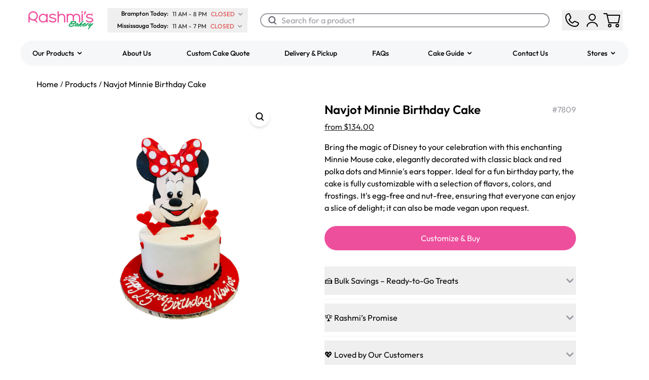

--- FILE ---
content_type: text/html
request_url: https://www.rashmisbakery.com/products/navjot-minnie-birthday-cake
body_size: 69850
content:
<!DOCTYPE html><html lang="en-ca"><head><meta charSet="utf-8"/><meta name="viewport" content="width=device-width,initial-scale=1"/><title>Navjot Minnie Birthday Cake | Rashmi&#x27;s Bakery</title><meta name="description" content="📍 Local Availability - Available in Mississauga, Brampton, and Toronto. A fun Disney-inspired choice for birthdays!"/><meta name="application-name" content="Rashmi&#x27;s Bakery"/><meta property="og:title" content="Navjot Minnie Birthday Cake"/><meta property="og:description" content="📍 Local Availability - Available in Mississauga, Brampton, and Toronto. A fun Disney-inspired choice for birthdays!"/><meta property="og:site_name" content="Rashmi&#x27;s Bakery"/><meta property="og:type" content="website"/><meta name="twitter:card" content="summary_large_image"/><meta name="twitter:site" content="@rashmisbakery"/><meta name="twitter:creator" content="@rashmisbakery"/><meta name="twitter:title" content="Navjot Minnie Birthday Cake"/><meta name="twitter:description" content="📍 Local Availability - Available in Mississauga, Brampton, and Toronto. A fun Disney-inspired choice for birthdays!"/><meta name="theme-color" content="#FFFFFF"/><meta name="mobile-web-app-capable" content="yes"/><meta name="apple-mobile-web-app-capable" content="yes"/><meta name="apple-mobile-web-app-status-bar-style" content="default"/><meta name="apple-mobile-web-app-title" content="Rashmi&#x27;s Bakery"/><link rel="canonical" href="https://www.rashmisbakery.com/products/navjot-minnie-birthday-cake"/><meta name="og:url" content="https://www.rashmisbakery.com/products/navjot-minnie-birthday-cake"/><meta name="twitter:url" content="https://www.rashmisbakery.com/products/navjot-minnie-birthday-cake"/><meta name="robots" content="index, follow"/><meta name="twitter:image" content="https://api.rashmisbakery.com/product/image/4948224737333"/><meta name="twitter:image:alt" content="📍 Local Availability - Available in Mississauga, Brampton, and Toronto. A fun Disney-inspired choice for birthdays!"/><meta property="og:image" content="https://api.rashmisbakery.com/product/image/4948224737333"/><meta name="keywords" content="brampton-bakery,cake-near-me,custom-cake,disney-theme,eggless,fondant-cake,minnie-mouse,mississauga-bakery,northyork-bakery,nut-free,polka-dot,round-cake,toronto-bakery,vegan-option"/><script type="application/ld+json">{"@context":"https://schema.org","@type":"Product","name":"Navjot Minnie Birthday Cake","description":"Bring the magic of Disney to your celebration with this enchanting Minnie Mouse cake, elegantly decorated with classic black and red polka dots and Minnie's ears topper. Ideal for a fun birthday party, the cake is fully customizable with a selection of flavors, colors, and frostings. It's egg-free and nut-free, ensuring that everyone can enjoy a slice of delight; it can also be made vegan upon request.","image":"https://cdn.shopify.com/s/files/1/1147/6896/files/7809_c2aa8e81-b7b0-4a67-9cd6-9cc2f68d35c5.png?v=1722016413","sku":"7809","brand":{"@type":"Brand","name":"Rashmi's Bakery"},"offers":{"@type":"Offer","price":134,"priceCurrency":"CAD","availability":"https://schema.org/InStock","url":"https://www.rashmisbakery.com/products/navjot-minnie-birthday-cake"}}</script><link rel="stylesheet" href="https://cdn.shopify.com/oxygen-v2/19087/23234/48202/2872970/build/_assets/main-JI564I3L.css"/><link rel="preconnect" href="https://cdn.shopify.com"/><link rel="preconnect" href="https://shop.app"/><link rel="manifest" href="/manifest.json"/><link rel="apple-touch-icon" type="image/png" href="/logo/png/logo-512x.png"/><link rel="apple-touch-icon-precomposed" type="image/png" href="/logo/png/logo-512x.png"/><link rel="shortcut icon" type="image/x-icon" href="/favicon.ico"/><link rel="icon" sizes="48x48" type="image/svg+xml" href="/logo/svg/logo-48x.svg"/><link rel="icon" sizes="72x72" type="image/svg+xml" href="/logo/svg/logo-72x.svg"/><link rel="icon" sizes="96x96" type="image/svg+xml" href="/logo/svg/logo-96x.svg"/><link rel="icon" sizes="128x128" type="image/svg+xml" href="/logo/svg/logo-128x.svg"/><link rel="icon" sizes="144x144" type="image/svg+xml" href="/logo/svg/logo-144x.svg"/><link rel="icon" sizes="152x152" type="image/svg+xml" href="/logo/svg/logo-152x.svg"/><link rel="icon" sizes="180x180" type="image/svg+xml" href="/logo/svg/logo-180x.svg"/><link rel="icon" sizes="192x192" type="image/svg+xml" href="/logo/svg/logo-192x.svg"/><link rel="icon" sizes="256x256" type="image/svg+xml" href="/logo/svg/logo-256x.svg"/><link rel="icon" sizes="384x384" type="image/svg+xml" href="/logo/svg/logo-384x.svg"/><link rel="icon" sizes="512x512" type="image/svg+xml" href="/logo/svg/logo-512x.svg"/><style>  /* Hide any element whose data-type attribute equals "away" */
  [data-type="away"] {
    display: none !important;
  }

  /* Hides any element that carries the class cc-n9u8u */
  .cc-n9u8u {
    display: none !important;   /* !important ensures it overrides inline styles */
  }</style><script nonce="2e3df1bc5d1fcc649ba4513674688266">!(function(w,p,f,c){if(!window.crossOriginIsolated && !navigator.serviceWorker) return;c=w[p]=Object.assign(w[p]||{},{"debug":true});c[f]=(c[f]||[]).concat(["dataLayer.push","gtag"])})(window,'partytown','forward');/* Partytown 0.11.1 - MIT QwikDev */
const t={preserveBehavior:!1},e=e=>{if("string"==typeof e)return[e,t];const[n,r=t]=e;return[n,{...t,...r}]},n=Object.freeze((t=>{const e=new Set;let n=[];do{Object.getOwnPropertyNames(n).forEach((t=>{"function"==typeof n[t]&&e.add(t)}))}while((n=Object.getPrototypeOf(n))!==Object.prototype);return Array.from(e)})());!function(t,r,o,i,a,s,c,l,d,p,u=t,f){function h(){f||(f=1,"/"==(c=(s.lib||"/~partytown/")+(s.debug?"debug/":""))[0]&&(d=r.querySelectorAll('script[type="text/partytown"]'),i!=t?i.dispatchEvent(new CustomEvent("pt1",{detail:t})):(l=setTimeout(v,(null==s?void 0:s.fallbackTimeout)||1e4),r.addEventListener("pt0",w),a?y(1):o.serviceWorker?o.serviceWorker.register(c+(s.swPath||"partytown-sw.js"),{scope:c}).then((function(t){t.active?y():t.installing&&t.installing.addEventListener("statechange",(function(t){"activated"==t.target.state&&y()}))}),console.error):v())))}function y(e){p=r.createElement(e?"script":"iframe"),t._pttab=Date.now(),e||(p.style.display="block",p.style.width="0",p.style.height="0",p.style.border="0",p.style.visibility="hidden",p.setAttribute("aria-hidden",!0)),p.src=c+"partytown-"+(e?"atomics.js?v=0.11.1":"sandbox-sw.html?"+t._pttab),r.querySelector(s.sandboxParent||"body").appendChild(p)}function v(n,o){for(w(),i==t&&(s.forward||[]).map((function(n){const[r]=e(n);delete t[r.split(".")[0]]})),n=0;n<d.length;n++)(o=r.createElement("script")).innerHTML=d[n].innerHTML,o.nonce=s.nonce,r.head.appendChild(o);p&&p.parentNode.removeChild(p)}function w(){clearTimeout(l)}s=t.partytown||{},i==t&&(s.forward||[]).map((function(r){const[o,{preserveBehavior:i}]=e(r);u=t,o.split(".").map((function(e,r,o){var a;u=u[o[r]]=r+1<o.length?u[o[r]]||(a=o[r+1],n.includes(a)?[]:{}):(()=>{let e=null;if(i){const{methodOrProperty:n,thisObject:r}=((t,e)=>{let n=t;for(let t=0;t<e.length-1;t+=1)n=n[e[t]];return{thisObject:n,methodOrProperty:e.length>0?n[e[e.length-1]]:void 0}})(t,o);"function"==typeof n&&(e=(...t)=>n.apply(r,...t))}return function(){let n;return e&&(n=e(arguments)),(t._ptf=t._ptf||[]).push(o,arguments),n}})()}))})),"complete"==r.readyState?h():(t.addEventListener("DOMContentLoaded",h),t.addEventListener("load",h))}(window,document,navigator,top,window.crossOriginIsolated);document.currentScript.dataset.partytown="";</script><script type="text/partytown" src="https://www.googletagmanager.com/gtag/js?id=G-5YN3QYHM8"></script><script type="text/partytown">
								window.dataLayer = window.dataLayer || [];
								window.gtag = function gtag(){dataLayer.push(arguments);}

								gtag('js', new Date());
								gtag('config', 'G-5YN3QYHM8', { send_page_view: false });
								
							</script><script nitro-exclude="true" type="text/javascript" id="sa-dynamic-optimization" data-uuid="d083e2ee-d2f2-43b4-aa4d-a770e7790eea" src="[data-uri]"></script></head><body><div class="" style="position:fixed;top:0;left:0;height:2px;background:transparent;z-index:99999999999;width:100%"><div class="" style="height:100%;background:#EE4F9D;transition:all 500ms ease;width:0%"><div style="box-shadow:0 0 10px #EE4F9D, 0 0 10px #EE4F9D;width:5%;opacity:1;position:absolute;height:100%;transition:all 500ms ease;transform:rotate(3deg) translate(0px, -4px);left:-10rem"></div></div></div><section class="relative"><header class="sticky top-0 bg-white z-20  "><div class="max-md:hidden"><div class="flex flex-col items-center p-4 w-full"><div class="flex justify-between items-center container w-full"><a class="max-lg:hidden flex items-center mx-3" aria-label="Logo" data-discover="true" href="/" target="_self"><svg width="136" height="40" viewBox="0 0 136 40" fill="none" xmlns="http://www.w3.org/2000/svg"><path d="M123.624 25.8569C123.015 25.8569 121.371 27.0055 120.458 27.677C120.458 27.6022 120.778 27.2598 121.098 26.8707C121.25 26.6774 121.402 26.5133 121.402 26.335C121.402 26.0665 121.052 25.5145 120.718 25.5145C120.641 25.5145 120.565 25.5439 120.488 25.6189C119.181 26.9312 118.236 27.9609 117.14 29.0944C116.937 29.3001 116.706 29.5368 116.506 29.7913C115.784 30.231 114.78 30.764 113.488 31.2276C113.306 31.2873 112.971 31.3772 112.697 31.3772C112.225 31.3772 112.103 31.0634 112.103 30.8252C112.103 30.5559 112.271 30.1828 112.56 29.7503C112.895 30.093 113.351 30.2722 113.671 30.2722C114.813 30.2722 117.324 28.244 117.324 26.8115C117.324 26.6179 117.278 26.3639 116.731 25.8717C116.35 25.4542 115.924 25.141 115.604 25.141C115.026 25.141 114.098 25.6184 112.88 26.6918C111.889 27.5637 110.933 28.5506 110.642 29.6768C109.3 30.7499 108.458 31.3164 107.782 31.3164C107.052 31.3164 106.717 30.8099 106.717 30.1535C106.717 30.0044 106.732 29.8545 106.763 29.6906C107.523 29.5711 111.084 28.9145 111.084 27.5869C111.084 27.0356 110.34 26.3486 109.593 26.3486C108.847 26.3486 108.071 26.6769 107.37 27.1396C108.649 25.8564 110.385 24.2456 112.896 22.0979C112.956 22.0375 112.956 21.9777 112.956 21.9187C112.956 21.56 112.271 20.9634 112.058 20.9634C111.952 20.9634 111.86 20.993 111.8 21.0384C110.141 22.3058 108.36 23.7383 104.281 28.0199C103.922 28.3963 103.436 28.8881 102.996 29.3798C101.643 30.6578 100.293 31.3164 100.167 31.3164C100.075 31.3164 100.015 31.2567 100.015 31.1819C100.015 30.7198 102.009 28.6758 103.393 27.7365C103.409 27.7209 103.455 27.6908 103.455 27.6464C103.455 27.5126 102.83 27.0504 102.054 26.7364C101.552 26.2595 101.004 25.5727 100.35 25.5727C99.3595 25.5727 95.6309 28.3632 95.0526 29.9143C94.9919 30.0634 94.9766 30.213 94.9766 30.3315C94.9766 30.8686 95.1896 31.1673 95.4183 31.5855C95.7069 32.1074 96.0578 32.4507 96.5292 32.4507C97.0616 32.4507 97.7011 31.9575 98.8276 30.9585C98.8276 31.7788 99.3449 32.3463 99.9844 32.3463C100.444 32.3463 101.234 31.8852 101.977 31.3231C102.181 31.7835 102.786 32.4505 103.124 32.4505C103.307 32.4505 103.55 31.943 103.642 31.7941C104.083 31.093 104.525 30.3912 105.24 29.4963C105.149 29.7052 105.103 29.8987 105.103 30.0483C105.103 31.7785 105.819 32.569 106.945 32.569C108.289 32.569 109.667 31.6238 110.667 30.7343C111.021 31.4354 112.111 32.4942 112.667 32.4942C113.854 32.4942 115.05 31.8321 116.05 31.0582C116.145 31.5816 116.628 32.0775 116.807 32.0775C117.11 32.0775 117.369 31.5551 117.506 31.4053C119.272 29.5408 120.931 28.1087 121.828 27.6459C121.919 27.6012 121.981 27.5864 122.041 27.5864C122.391 27.5864 122.529 28.1835 122.802 28.1835C122.939 28.1835 124.218 27.3329 124.218 26.498C124.218 26.2005 124.005 25.8569 123.624 25.8569ZM115.741 26.7525C115.817 26.7076 115.954 26.6478 116.061 26.6478C116.167 26.6478 116.243 26.6925 116.243 26.812C116.243 27.2741 114.234 29.3781 113.366 29.3781C113.29 29.3781 113.123 29.3628 113.002 29.1845C113.702 28.3479 114.721 27.438 115.741 26.7525ZM109.624 27.1704C109.684 27.1704 109.775 27.1998 109.775 27.3042C109.775 27.7214 108.07 28.3637 107.234 28.5573C107.736 27.7967 108.573 27.1704 109.624 27.1704ZM96.6972 31.4366C96.636 31.4668 96.5902 31.4813 96.5446 31.4813C96.4685 31.4813 96.3315 31.3626 96.3315 31.2431C96.3315 30.8854 96.9251 30.2283 97.4268 29.7062C98.1277 28.9757 98.7815 28.4084 99.6796 27.7967C100.106 27.5133 100.685 27.1857 100.852 27.1857C101.004 27.1857 101.095 27.2741 101.095 27.3785C101.095 27.4086 101.079 27.4533 101.066 27.4834C100.989 27.6325 97.8232 30.8997 96.6972 31.4366Z" fill="#009E4E" class="transition-all"></path><path d="M124.292 31.0192C125.798 30.1542 127.153 28.9303 130.562 26.1862C130.639 26.1267 130.852 25.9919 131.019 25.9919C131.323 25.9919 131.994 26.3565 131.994 26.9529C131.994 27.1324 131.219 27.7441 130.519 28.4309C127.764 31.1308 125.374 33.8759 123.152 37.0233C123 37.2472 122.741 37.7696 122.604 37.7696C122.422 37.7696 121.795 37.5812 121.795 36.7305C121.795 35.8359 122.572 34.9253 123.256 34.1644C124.17 33.1353 124.916 32.1227 126.057 31.0192C126.103 30.9738 126.134 30.914 126.134 30.8854C126.134 30.8553 126.118 30.8397 126.103 30.8397C126.072 30.8397 126.027 30.8693 125.997 30.8997C124.064 32.4658 123.714 32.4658 123.5 32.4658C123.181 32.4658 122.922 32.3167 122.557 31.6309C122.42 31.3623 122.267 30.8851 122.267 30.6311C122.267 29.1095 124.353 27.6621 126.849 25.7083C126.894 25.6789 126.956 25.6636 127.031 25.6636C127.701 25.6636 128.432 26.5286 128.432 26.7525C128.432 26.7823 128.417 26.827 128.371 26.8416C126.819 28.0203 125.313 29.2433 123.988 30.6612C123.927 30.7363 123.896 30.8104 123.896 30.8693C123.896 30.9893 123.973 31.0789 124.11 31.0789C124.155 31.0789 124.215 31.0639 124.292 31.0192Z" fill="#009E4E" class="transition-all"></path><path d="M97.9337 25.3989C98.3409 24.7887 98.8136 21.5435 94.4695 21.5435C94.3793 21.5435 94.2874 21.5442 94.1929 21.5474C92.1907 21.6071 90.4696 21.8584 88.416 22.2445C86.6711 22.5719 86.3054 23.9955 86.4644 24.0807C86.48 24.0883 86.5052 24.0928 86.5376 24.0928C86.8414 24.0928 87.8382 23.7691 88.7391 23.6489L89.0854 23.6025L88.8197 23.8264C87.8007 24.6852 86.6034 25.8154 85.561 26.808C85.4106 26.9502 85.2368 27.0963 85.0721 27.2679C80.2897 32.2241 86.7565 32.7334 88.246 32.7334C89.2498 32.7334 90.3132 32.5813 91.4971 32.2675C93.281 31.7931 94.1481 31.0113 94.1481 29.8777C94.1481 29.2361 93.9753 28.2882 93.4905 27.7243L93.4064 27.6261L93.5233 27.5691C93.5381 27.5614 93.5391 27.5607 93.7252 27.5135C94.1189 27.4138 95.0417 27.1798 95.5471 26.982C96.5538 26.5799 97.5821 25.926 97.9337 25.3989ZM91.2611 30.3586C90.06 30.6908 88.6794 30.8745 87.3746 30.8745C86.3903 30.8745 85.0809 30.8019 85.0809 30.1756C85.0809 29.7002 86.0574 28.7495 87.237 27.6461C87.4232 27.4728 87.5947 27.3131 87.7377 27.1751L87.9611 26.9603L87.912 27.2627C87.8725 27.5101 87.8546 27.8278 87.8546 28.3274C87.8546 28.3412 87.8566 28.3496 87.8576 28.3546C87.8584 28.3538 87.8599 28.3538 87.8616 28.3538C87.8659 28.3538 87.8735 28.3546 87.8823 28.3546C87.9243 28.3546 87.9568 28.3546 88.0029 28.3432C88.0238 28.3395 88.0485 28.3351 88.0873 28.3274C89.138 28.1287 90.1814 28.0272 91.1898 28.0272C92.5969 28.0272 93.3102 28.32 93.3102 28.8962C93.3099 29.8076 91.8205 30.2082 91.2611 30.3586ZM88.6854 26.5236L88.4089 26.5367L89.2473 25.7519C89.5417 25.4712 91.6175 23.4068 91.6175 23.4068C92.531 23.3653 93.2127 23.3643 93.9627 23.3643C93.9909 23.3643 94.0194 23.3643 94.0479 23.3643C95.3474 23.3643 96.0665 23.5196 96.0665 24.2167C96.0662 25.4433 90.9722 26.4189 88.6854 26.5236Z" fill="#009E4E" class="transition-all"></path><path d="M39.3718 9.87153C37.9075 8.14869 35.6721 7.17236 33.1495 7.17236C28.1747 7.17236 24.4224 10.878 24.4224 15.7915C24.4224 20.7417 28.1747 24.4755 33.1495 24.4755C35.6154 24.4755 37.8038 23.4992 39.3718 21.7144V24.2168H41.877V7.36615H39.3718V9.87153ZM33.1495 22.0518C29.545 22.0518 26.9283 19.4191 26.9283 15.7917C26.9283 12.1836 29.5453 9.56369 33.1495 9.56369C37.5212 9.56369 39.5121 12.8005 39.5121 15.808C39.5121 18.815 37.5212 22.0518 33.1495 22.0518Z" fill="#EE4F9D" class="transition-all"></path><path d="M52.4198 14.5204L51.837 14.4226C49.9071 14.0891 47.5067 13.6749 47.453 11.9609C47.4366 11.4492 47.615 10.9997 47.9829 10.6264C48.7017 9.89965 50.1282 9.46617 51.798 9.46617L51.9254 9.46715C53.7057 9.46715 55.2012 9.73401 56.7146 11.0401L57.0375 11.3193L58.6262 9.65896L58.302 9.361C56.6768 7.86577 54.5336 7.10742 51.9289 7.10742H51.8113C49.4613 7.10742 47.4326 7.78209 46.2449 8.95788C45.4153 9.78017 45.0012 10.8076 45.0136 12.0118C45.0508 15.6493 48.5957 16.2279 51.7234 16.7389C54.6482 17.1993 56.7144 17.6639 56.663 19.4623C56.5698 21.8284 53.3887 22.0846 52.0244 22.0846C49.6363 22.0846 47.5391 21.1387 46.4169 19.5543L46.1305 19.1515L44.2832 20.761L44.491 21.0757C45.9066 23.2044 48.7108 24.4757 51.9921 24.4757C53.6347 24.4757 59.0072 24.1232 59.1347 19.5956C59.3094 15.6539 55.3272 14.9983 52.4198 14.5204Z" fill="#EE4F9D" class="transition-all"></path><path d="M69.4517 7.14028C67.2306 7.17287 65.3263 7.97516 64.0285 9.41435V2.22852H61.5894V24.217H64.0945V15.0158C64.0945 11.838 66.3494 9.53136 69.4582 9.53136C73.4279 9.53136 74.2615 12.3024 74.2615 14.628V24.2173H76.7337V14.628C76.734 9.93918 74.0127 7.14028 69.4517 7.14028Z" fill="#EE4F9D" class="transition-all"></path><path d="M110.157 2.22852C109.288 2.22852 108.41 2.8116 108.41 3.92444C108.41 5.03951 109.288 5.62234 110.157 5.62234C111.025 5.62234 111.905 5.03951 111.905 3.92444C111.905 2.81184 111.025 2.22852 110.157 2.22852Z" fill="#EE4F9D" class="transition-all"></path><path d="M125.274 14.5204L124.691 14.4226C122.761 14.0891 120.359 13.6749 120.306 11.9609C120.289 11.4492 120.469 10.9997 120.836 10.6264C121.555 9.89965 122.981 9.46617 124.651 9.46617L124.779 9.46715C126.558 9.46715 128.054 9.73401 129.567 11.0401L129.891 11.3193L131.479 9.65896L131.155 9.361C129.53 7.86577 127.386 7.10742 124.783 7.10742H124.665C122.315 7.10742 120.286 7.78209 119.099 8.95788C118.269 9.78017 117.855 10.8076 117.866 12.0118C117.904 15.6493 121.448 16.2279 124.577 16.7389C127.502 17.1993 129.568 17.6639 129.516 19.4623C129.423 21.8284 126.241 22.0846 124.878 22.0846C122.489 22.0846 120.393 21.1387 119.269 19.5543L118.984 19.1515L117.136 20.761L117.345 21.0757C118.761 23.2044 121.565 24.4757 124.845 24.4757C126.488 24.4757 131.861 24.1232 131.988 19.5956C132.163 15.6539 128.181 14.9983 125.274 14.5204Z" fill="#EE4F9D" class="transition-all"></path><path d="M22.6731 11.3701C22.6731 6.32572 18.4861 2.22168 13.3392 2.22168C8.19315 2.22168 4.00586 6.32572 4.00586 11.3701V24.2171H6.46267V17.5485C8.16973 19.3735 10.6207 20.5182 13.3392 20.5182C16.0157 20.5182 18.3372 22.0253 19.4741 24.2169H22.1415C21.3907 22.1349 19.8912 20.3977 17.962 19.3157C20.7744 17.7376 22.6731 14.7668 22.6731 11.3701ZM13.3392 18.111C9.54811 18.111 6.46267 15.0865 6.46267 11.3698C6.46267 7.65259 9.54811 4.62906 13.3392 4.62906C17.1316 4.62906 20.2171 7.65259 20.2171 11.3698C20.2168 15.0865 17.1314 18.111 13.3392 18.111Z" fill="#EE4F9D" class="transition-all"></path><path d="M114.262 9.37628C114.454 9.49453 114.724 9.50119 114.926 9.39085C115.018 9.33926 115.094 9.25631 115.147 9.14893L115.163 9.1277C115.788 7.93907 117.53 4.45859 117.597 4.20309L117.613 4.14187C117.765 3.50917 117.513 2.86487 116.987 2.53951C116.734 2.38226 116.434 2.2998 116.119 2.2998C115.831 2.2998 115.553 2.36917 115.314 2.50149C114.888 2.73847 114.617 3.18578 114.588 3.6995C114.581 3.82194 114.415 5.252 114.181 7.25749L114.127 7.7243C114.078 8.14618 114.033 8.52733 114.003 8.78777L114.009 8.80505L114.007 8.81567C113.98 9.04302 114.08 9.26298 114.262 9.37628Z" fill="#EE4F9D" class="transition-all"></path><path d="M111.281 20.3663C111.311 20.3443 111.345 20.3271 111.377 20.3073V7.30225H108.872V22.3281C109.786 21.5256 110.535 20.9368 111.281 20.3663Z" fill="#EE4F9D" class="transition-all"></path><path d="M98.8582 7.04346C96.2939 7.04346 94.0232 8.3017 92.8397 10.3499C91.7293 8.24369 89.5422 7.04346 86.7802 7.04346C84.7857 7.04346 83.0709 7.76083 81.8945 9.0761L81.8728 7.3661H79.4722V24.217H81.9771V14.3041C81.9771 11.4371 83.9385 9.43454 86.7467 9.43454C89.5747 9.43454 91.5497 11.4368 91.5497 14.3041V20.898C92.3577 20.8039 93.18 20.7385 94.0546 20.7086V14.3041C94.0546 11.4176 96.0299 9.40195 98.858 9.40195C101.666 9.40195 103.628 11.3783 103.628 14.2066V24.2172H106.133V14.2066C106.134 9.98899 103.142 7.04346 98.8582 7.04346Z" fill="#EE4F9D" class="transition-all"></path><path d="M130.655 6.04041C130.616 6.10484 130.558 6.15372 130.482 6.18853L130.752 6.59437H130.421L130.189 6.24481H130.176H129.969V6.59437H129.639V5.38574H130.176C130.343 5.38574 130.475 5.42401 130.571 5.50226C130.666 5.58002 130.713 5.6842 130.713 5.81528C130.714 5.90193 130.694 5.97771 130.655 6.04041ZM130.154 6.00166C130.229 6.00166 130.286 5.98586 130.328 5.95426C130.369 5.92143 130.389 5.87576 130.389 5.81503C130.389 5.75455 130.369 5.7074 130.328 5.67531C130.286 5.64198 130.228 5.62544 130.154 5.62544H129.967V6.0019H130.154V6.00166Z" fill="#EE4F9D" class="transition-all"></path><path d="M130.195 7.26017C129.481 7.26017 128.899 6.68992 128.899 5.98983C128.899 5.28875 129.481 4.71875 130.195 4.71875C130.911 4.71875 131.493 5.289 131.493 5.98983C131.493 6.69017 130.911 7.26017 130.195 7.26017ZM130.195 4.97869C129.627 4.97869 129.164 5.43168 129.164 5.98983C129.164 6.54724 129.627 7.00023 130.195 7.00023C130.765 7.00023 131.228 6.54724 131.228 5.98983C131.228 5.43168 130.765 4.97869 130.195 4.97869Z" fill="#EE4F9D" class="transition-all"></path></svg></a><div class="max-lg:hidden flex flex-col justify-center items-center mx-3"><div class="flex flex-col w-full"><button type="button" class="flex justify-start items-center py-0.5 px-2 w-fit " aria-label="Brampton Today"><div class="flex justify-center w-auto"><p class="text-end text-header-12 mr-2 min-w-28">Brampton Today<!-- -->:</p><div class="flex items-center w-fit"><p class="text-start text-body-12 text-red mr-1 w-fit"><span class="text-black mr-2">11 AM<!-- --> - <!-- -->8 PM</span>CLOSED</p><svg width="14" height="14" viewBox="0 0 17 16" fill="none" xmlns="http://www.w3.org/2000/svg" preserveAspectRatio="xMidYMid meet" class=" transition-all text-grey"><path fill-rule="evenodd" clip-rule="evenodd" d="M3.79289 5.29289C4.18342 4.90237 4.81658 4.90237 5.20711 5.29289L8.5 8.58579L11.7929 5.29289C12.1834 4.90237 12.8166 4.90237 13.2071 5.29289C13.5976 5.68342 13.5976 6.31658 13.2071 6.70711L9.20711 10.7071C8.81658 11.0976 8.18342 11.0976 7.79289 10.7071L3.79289 6.70711C3.40237 6.31658 3.40237 5.68342 3.79289 5.29289Z" fill="#9C9BA3"></path></svg></div></div></button></div><div class="flex flex-col w-full"><button type="button" class="flex justify-start items-center py-0.5 px-2 w-fit " aria-label="Mississauga Today"><div class="flex justify-center w-auto"><p class="text-end text-header-12 mr-2 min-w-28">Mississauga Today<!-- -->:</p><div class="flex items-center w-fit"><p class="text-start text-body-12 text-red mr-1 w-fit"><span class="text-black mr-2">11 AM<!-- --> - <!-- -->7 PM</span>CLOSED</p><svg width="14" height="14" viewBox="0 0 17 16" fill="none" xmlns="http://www.w3.org/2000/svg" preserveAspectRatio="xMidYMid meet" class=" transition-all text-grey"><path fill-rule="evenodd" clip-rule="evenodd" d="M3.79289 5.29289C4.18342 4.90237 4.81658 4.90237 5.20711 5.29289L8.5 8.58579L11.7929 5.29289C12.1834 4.90237 12.8166 4.90237 13.2071 5.29289C13.5976 5.68342 13.5976 6.31658 13.2071 6.70711L9.20711 10.7071C8.81658 11.0976 8.18342 11.0976 7.79289 10.7071L3.79289 6.70711C3.40237 6.31658 3.40237 5.68342 3.79289 5.29289Z" fill="#9C9BA3"></path></svg></div></div></button></div></div><div class="lg:hidden flex items-center w-full"><a class="flex items-center mx-3" aria-label="Logo" data-discover="true" href="/" target="_self"><svg width="136" height="40" viewBox="0 0 136 40" fill="none" xmlns="http://www.w3.org/2000/svg"><path d="M123.624 25.8569C123.015 25.8569 121.371 27.0055 120.458 27.677C120.458 27.6022 120.778 27.2598 121.098 26.8707C121.25 26.6774 121.402 26.5133 121.402 26.335C121.402 26.0665 121.052 25.5145 120.718 25.5145C120.641 25.5145 120.565 25.5439 120.488 25.6189C119.181 26.9312 118.236 27.9609 117.14 29.0944C116.937 29.3001 116.706 29.5368 116.506 29.7913C115.784 30.231 114.78 30.764 113.488 31.2276C113.306 31.2873 112.971 31.3772 112.697 31.3772C112.225 31.3772 112.103 31.0634 112.103 30.8252C112.103 30.5559 112.271 30.1828 112.56 29.7503C112.895 30.093 113.351 30.2722 113.671 30.2722C114.813 30.2722 117.324 28.244 117.324 26.8115C117.324 26.6179 117.278 26.3639 116.731 25.8717C116.35 25.4542 115.924 25.141 115.604 25.141C115.026 25.141 114.098 25.6184 112.88 26.6918C111.889 27.5637 110.933 28.5506 110.642 29.6768C109.3 30.7499 108.458 31.3164 107.782 31.3164C107.052 31.3164 106.717 30.8099 106.717 30.1535C106.717 30.0044 106.732 29.8545 106.763 29.6906C107.523 29.5711 111.084 28.9145 111.084 27.5869C111.084 27.0356 110.34 26.3486 109.593 26.3486C108.847 26.3486 108.071 26.6769 107.37 27.1396C108.649 25.8564 110.385 24.2456 112.896 22.0979C112.956 22.0375 112.956 21.9777 112.956 21.9187C112.956 21.56 112.271 20.9634 112.058 20.9634C111.952 20.9634 111.86 20.993 111.8 21.0384C110.141 22.3058 108.36 23.7383 104.281 28.0199C103.922 28.3963 103.436 28.8881 102.996 29.3798C101.643 30.6578 100.293 31.3164 100.167 31.3164C100.075 31.3164 100.015 31.2567 100.015 31.1819C100.015 30.7198 102.009 28.6758 103.393 27.7365C103.409 27.7209 103.455 27.6908 103.455 27.6464C103.455 27.5126 102.83 27.0504 102.054 26.7364C101.552 26.2595 101.004 25.5727 100.35 25.5727C99.3595 25.5727 95.6309 28.3632 95.0526 29.9143C94.9919 30.0634 94.9766 30.213 94.9766 30.3315C94.9766 30.8686 95.1896 31.1673 95.4183 31.5855C95.7069 32.1074 96.0578 32.4507 96.5292 32.4507C97.0616 32.4507 97.7011 31.9575 98.8276 30.9585C98.8276 31.7788 99.3449 32.3463 99.9844 32.3463C100.444 32.3463 101.234 31.8852 101.977 31.3231C102.181 31.7835 102.786 32.4505 103.124 32.4505C103.307 32.4505 103.55 31.943 103.642 31.7941C104.083 31.093 104.525 30.3912 105.24 29.4963C105.149 29.7052 105.103 29.8987 105.103 30.0483C105.103 31.7785 105.819 32.569 106.945 32.569C108.289 32.569 109.667 31.6238 110.667 30.7343C111.021 31.4354 112.111 32.4942 112.667 32.4942C113.854 32.4942 115.05 31.8321 116.05 31.0582C116.145 31.5816 116.628 32.0775 116.807 32.0775C117.11 32.0775 117.369 31.5551 117.506 31.4053C119.272 29.5408 120.931 28.1087 121.828 27.6459C121.919 27.6012 121.981 27.5864 122.041 27.5864C122.391 27.5864 122.529 28.1835 122.802 28.1835C122.939 28.1835 124.218 27.3329 124.218 26.498C124.218 26.2005 124.005 25.8569 123.624 25.8569ZM115.741 26.7525C115.817 26.7076 115.954 26.6478 116.061 26.6478C116.167 26.6478 116.243 26.6925 116.243 26.812C116.243 27.2741 114.234 29.3781 113.366 29.3781C113.29 29.3781 113.123 29.3628 113.002 29.1845C113.702 28.3479 114.721 27.438 115.741 26.7525ZM109.624 27.1704C109.684 27.1704 109.775 27.1998 109.775 27.3042C109.775 27.7214 108.07 28.3637 107.234 28.5573C107.736 27.7967 108.573 27.1704 109.624 27.1704ZM96.6972 31.4366C96.636 31.4668 96.5902 31.4813 96.5446 31.4813C96.4685 31.4813 96.3315 31.3626 96.3315 31.2431C96.3315 30.8854 96.9251 30.2283 97.4268 29.7062C98.1277 28.9757 98.7815 28.4084 99.6796 27.7967C100.106 27.5133 100.685 27.1857 100.852 27.1857C101.004 27.1857 101.095 27.2741 101.095 27.3785C101.095 27.4086 101.079 27.4533 101.066 27.4834C100.989 27.6325 97.8232 30.8997 96.6972 31.4366Z" fill="#009E4E" class="transition-all"></path><path d="M124.292 31.0192C125.798 30.1542 127.153 28.9303 130.562 26.1862C130.639 26.1267 130.852 25.9919 131.019 25.9919C131.323 25.9919 131.994 26.3565 131.994 26.9529C131.994 27.1324 131.219 27.7441 130.519 28.4309C127.764 31.1308 125.374 33.8759 123.152 37.0233C123 37.2472 122.741 37.7696 122.604 37.7696C122.422 37.7696 121.795 37.5812 121.795 36.7305C121.795 35.8359 122.572 34.9253 123.256 34.1644C124.17 33.1353 124.916 32.1227 126.057 31.0192C126.103 30.9738 126.134 30.914 126.134 30.8854C126.134 30.8553 126.118 30.8397 126.103 30.8397C126.072 30.8397 126.027 30.8693 125.997 30.8997C124.064 32.4658 123.714 32.4658 123.5 32.4658C123.181 32.4658 122.922 32.3167 122.557 31.6309C122.42 31.3623 122.267 30.8851 122.267 30.6311C122.267 29.1095 124.353 27.6621 126.849 25.7083C126.894 25.6789 126.956 25.6636 127.031 25.6636C127.701 25.6636 128.432 26.5286 128.432 26.7525C128.432 26.7823 128.417 26.827 128.371 26.8416C126.819 28.0203 125.313 29.2433 123.988 30.6612C123.927 30.7363 123.896 30.8104 123.896 30.8693C123.896 30.9893 123.973 31.0789 124.11 31.0789C124.155 31.0789 124.215 31.0639 124.292 31.0192Z" fill="#009E4E" class="transition-all"></path><path d="M97.9337 25.3989C98.3409 24.7887 98.8136 21.5435 94.4695 21.5435C94.3793 21.5435 94.2874 21.5442 94.1929 21.5474C92.1907 21.6071 90.4696 21.8584 88.416 22.2445C86.6711 22.5719 86.3054 23.9955 86.4644 24.0807C86.48 24.0883 86.5052 24.0928 86.5376 24.0928C86.8414 24.0928 87.8382 23.7691 88.7391 23.6489L89.0854 23.6025L88.8197 23.8264C87.8007 24.6852 86.6034 25.8154 85.561 26.808C85.4106 26.9502 85.2368 27.0963 85.0721 27.2679C80.2897 32.2241 86.7565 32.7334 88.246 32.7334C89.2498 32.7334 90.3132 32.5813 91.4971 32.2675C93.281 31.7931 94.1481 31.0113 94.1481 29.8777C94.1481 29.2361 93.9753 28.2882 93.4905 27.7243L93.4064 27.6261L93.5233 27.5691C93.5381 27.5614 93.5391 27.5607 93.7252 27.5135C94.1189 27.4138 95.0417 27.1798 95.5471 26.982C96.5538 26.5799 97.5821 25.926 97.9337 25.3989ZM91.2611 30.3586C90.06 30.6908 88.6794 30.8745 87.3746 30.8745C86.3903 30.8745 85.0809 30.8019 85.0809 30.1756C85.0809 29.7002 86.0574 28.7495 87.237 27.6461C87.4232 27.4728 87.5947 27.3131 87.7377 27.1751L87.9611 26.9603L87.912 27.2627C87.8725 27.5101 87.8546 27.8278 87.8546 28.3274C87.8546 28.3412 87.8566 28.3496 87.8576 28.3546C87.8584 28.3538 87.8599 28.3538 87.8616 28.3538C87.8659 28.3538 87.8735 28.3546 87.8823 28.3546C87.9243 28.3546 87.9568 28.3546 88.0029 28.3432C88.0238 28.3395 88.0485 28.3351 88.0873 28.3274C89.138 28.1287 90.1814 28.0272 91.1898 28.0272C92.5969 28.0272 93.3102 28.32 93.3102 28.8962C93.3099 29.8076 91.8205 30.2082 91.2611 30.3586ZM88.6854 26.5236L88.4089 26.5367L89.2473 25.7519C89.5417 25.4712 91.6175 23.4068 91.6175 23.4068C92.531 23.3653 93.2127 23.3643 93.9627 23.3643C93.9909 23.3643 94.0194 23.3643 94.0479 23.3643C95.3474 23.3643 96.0665 23.5196 96.0665 24.2167C96.0662 25.4433 90.9722 26.4189 88.6854 26.5236Z" fill="#009E4E" class="transition-all"></path><path d="M39.3718 9.87153C37.9075 8.14869 35.6721 7.17236 33.1495 7.17236C28.1747 7.17236 24.4224 10.878 24.4224 15.7915C24.4224 20.7417 28.1747 24.4755 33.1495 24.4755C35.6154 24.4755 37.8038 23.4992 39.3718 21.7144V24.2168H41.877V7.36615H39.3718V9.87153ZM33.1495 22.0518C29.545 22.0518 26.9283 19.4191 26.9283 15.7917C26.9283 12.1836 29.5453 9.56369 33.1495 9.56369C37.5212 9.56369 39.5121 12.8005 39.5121 15.808C39.5121 18.815 37.5212 22.0518 33.1495 22.0518Z" fill="#EE4F9D" class="transition-all"></path><path d="M52.4198 14.5204L51.837 14.4226C49.9071 14.0891 47.5067 13.6749 47.453 11.9609C47.4366 11.4492 47.615 10.9997 47.9829 10.6264C48.7017 9.89965 50.1282 9.46617 51.798 9.46617L51.9254 9.46715C53.7057 9.46715 55.2012 9.73401 56.7146 11.0401L57.0375 11.3193L58.6262 9.65896L58.302 9.361C56.6768 7.86577 54.5336 7.10742 51.9289 7.10742H51.8113C49.4613 7.10742 47.4326 7.78209 46.2449 8.95788C45.4153 9.78017 45.0012 10.8076 45.0136 12.0118C45.0508 15.6493 48.5957 16.2279 51.7234 16.7389C54.6482 17.1993 56.7144 17.6639 56.663 19.4623C56.5698 21.8284 53.3887 22.0846 52.0244 22.0846C49.6363 22.0846 47.5391 21.1387 46.4169 19.5543L46.1305 19.1515L44.2832 20.761L44.491 21.0757C45.9066 23.2044 48.7108 24.4757 51.9921 24.4757C53.6347 24.4757 59.0072 24.1232 59.1347 19.5956C59.3094 15.6539 55.3272 14.9983 52.4198 14.5204Z" fill="#EE4F9D" class="transition-all"></path><path d="M69.4517 7.14028C67.2306 7.17287 65.3263 7.97516 64.0285 9.41435V2.22852H61.5894V24.217H64.0945V15.0158C64.0945 11.838 66.3494 9.53136 69.4582 9.53136C73.4279 9.53136 74.2615 12.3024 74.2615 14.628V24.2173H76.7337V14.628C76.734 9.93918 74.0127 7.14028 69.4517 7.14028Z" fill="#EE4F9D" class="transition-all"></path><path d="M110.157 2.22852C109.288 2.22852 108.41 2.8116 108.41 3.92444C108.41 5.03951 109.288 5.62234 110.157 5.62234C111.025 5.62234 111.905 5.03951 111.905 3.92444C111.905 2.81184 111.025 2.22852 110.157 2.22852Z" fill="#EE4F9D" class="transition-all"></path><path d="M125.274 14.5204L124.691 14.4226C122.761 14.0891 120.359 13.6749 120.306 11.9609C120.289 11.4492 120.469 10.9997 120.836 10.6264C121.555 9.89965 122.981 9.46617 124.651 9.46617L124.779 9.46715C126.558 9.46715 128.054 9.73401 129.567 11.0401L129.891 11.3193L131.479 9.65896L131.155 9.361C129.53 7.86577 127.386 7.10742 124.783 7.10742H124.665C122.315 7.10742 120.286 7.78209 119.099 8.95788C118.269 9.78017 117.855 10.8076 117.866 12.0118C117.904 15.6493 121.448 16.2279 124.577 16.7389C127.502 17.1993 129.568 17.6639 129.516 19.4623C129.423 21.8284 126.241 22.0846 124.878 22.0846C122.489 22.0846 120.393 21.1387 119.269 19.5543L118.984 19.1515L117.136 20.761L117.345 21.0757C118.761 23.2044 121.565 24.4757 124.845 24.4757C126.488 24.4757 131.861 24.1232 131.988 19.5956C132.163 15.6539 128.181 14.9983 125.274 14.5204Z" fill="#EE4F9D" class="transition-all"></path><path d="M22.6731 11.3701C22.6731 6.32572 18.4861 2.22168 13.3392 2.22168C8.19315 2.22168 4.00586 6.32572 4.00586 11.3701V24.2171H6.46267V17.5485C8.16973 19.3735 10.6207 20.5182 13.3392 20.5182C16.0157 20.5182 18.3372 22.0253 19.4741 24.2169H22.1415C21.3907 22.1349 19.8912 20.3977 17.962 19.3157C20.7744 17.7376 22.6731 14.7668 22.6731 11.3701ZM13.3392 18.111C9.54811 18.111 6.46267 15.0865 6.46267 11.3698C6.46267 7.65259 9.54811 4.62906 13.3392 4.62906C17.1316 4.62906 20.2171 7.65259 20.2171 11.3698C20.2168 15.0865 17.1314 18.111 13.3392 18.111Z" fill="#EE4F9D" class="transition-all"></path><path d="M114.262 9.37628C114.454 9.49453 114.724 9.50119 114.926 9.39085C115.018 9.33926 115.094 9.25631 115.147 9.14893L115.163 9.1277C115.788 7.93907 117.53 4.45859 117.597 4.20309L117.613 4.14187C117.765 3.50917 117.513 2.86487 116.987 2.53951C116.734 2.38226 116.434 2.2998 116.119 2.2998C115.831 2.2998 115.553 2.36917 115.314 2.50149C114.888 2.73847 114.617 3.18578 114.588 3.6995C114.581 3.82194 114.415 5.252 114.181 7.25749L114.127 7.7243C114.078 8.14618 114.033 8.52733 114.003 8.78777L114.009 8.80505L114.007 8.81567C113.98 9.04302 114.08 9.26298 114.262 9.37628Z" fill="#EE4F9D" class="transition-all"></path><path d="M111.281 20.3663C111.311 20.3443 111.345 20.3271 111.377 20.3073V7.30225H108.872V22.3281C109.786 21.5256 110.535 20.9368 111.281 20.3663Z" fill="#EE4F9D" class="transition-all"></path><path d="M98.8582 7.04346C96.2939 7.04346 94.0232 8.3017 92.8397 10.3499C91.7293 8.24369 89.5422 7.04346 86.7802 7.04346C84.7857 7.04346 83.0709 7.76083 81.8945 9.0761L81.8728 7.3661H79.4722V24.217H81.9771V14.3041C81.9771 11.4371 83.9385 9.43454 86.7467 9.43454C89.5747 9.43454 91.5497 11.4368 91.5497 14.3041V20.898C92.3577 20.8039 93.18 20.7385 94.0546 20.7086V14.3041C94.0546 11.4176 96.0299 9.40195 98.858 9.40195C101.666 9.40195 103.628 11.3783 103.628 14.2066V24.2172H106.133V14.2066C106.134 9.98899 103.142 7.04346 98.8582 7.04346Z" fill="#EE4F9D" class="transition-all"></path><path d="M130.655 6.04041C130.616 6.10484 130.558 6.15372 130.482 6.18853L130.752 6.59437H130.421L130.189 6.24481H130.176H129.969V6.59437H129.639V5.38574H130.176C130.343 5.38574 130.475 5.42401 130.571 5.50226C130.666 5.58002 130.713 5.6842 130.713 5.81528C130.714 5.90193 130.694 5.97771 130.655 6.04041ZM130.154 6.00166C130.229 6.00166 130.286 5.98586 130.328 5.95426C130.369 5.92143 130.389 5.87576 130.389 5.81503C130.389 5.75455 130.369 5.7074 130.328 5.67531C130.286 5.64198 130.228 5.62544 130.154 5.62544H129.967V6.0019H130.154V6.00166Z" fill="#EE4F9D" class="transition-all"></path><path d="M130.195 7.26017C129.481 7.26017 128.899 6.68992 128.899 5.98983C128.899 5.28875 129.481 4.71875 130.195 4.71875C130.911 4.71875 131.493 5.289 131.493 5.98983C131.493 6.69017 130.911 7.26017 130.195 7.26017ZM130.195 4.97869C129.627 4.97869 129.164 5.43168 129.164 5.98983C129.164 6.54724 129.627 7.00023 130.195 7.00023C130.765 7.00023 131.228 6.54724 131.228 5.98983C131.228 5.43168 130.765 4.97869 130.195 4.97869Z" fill="#EE4F9D" class="transition-all"></path></svg></a><div class="flex flex-col justify-center items-center mx-3"><div class="flex flex-col w-full"><button type="button" class="flex justify-start items-center py-0.5 px-2 w-fit " aria-label="Brampton Today"><div class="flex justify-center w-auto"><p class="text-end text-header-12 mr-2 min-w-28">Brampton Today<!-- -->:</p><div class="flex items-center w-fit"><p class="text-start text-body-12 text-red mr-1 w-fit"><span class="text-black mr-2">11 AM<!-- --> - <!-- -->8 PM</span>CLOSED</p><svg width="14" height="14" viewBox="0 0 17 16" fill="none" xmlns="http://www.w3.org/2000/svg" preserveAspectRatio="xMidYMid meet" class=" transition-all text-grey"><path fill-rule="evenodd" clip-rule="evenodd" d="M3.79289 5.29289C4.18342 4.90237 4.81658 4.90237 5.20711 5.29289L8.5 8.58579L11.7929 5.29289C12.1834 4.90237 12.8166 4.90237 13.2071 5.29289C13.5976 5.68342 13.5976 6.31658 13.2071 6.70711L9.20711 10.7071C8.81658 11.0976 8.18342 11.0976 7.79289 10.7071L3.79289 6.70711C3.40237 6.31658 3.40237 5.68342 3.79289 5.29289Z" fill="#9C9BA3"></path></svg></div></div></button></div><div class="flex flex-col w-full"><button type="button" class="flex justify-start items-center py-0.5 px-2 w-fit " aria-label="Mississauga Today"><div class="flex justify-center w-auto"><p class="text-end text-header-12 mr-2 min-w-28">Mississauga Today<!-- -->:</p><div class="flex items-center w-fit"><p class="text-start text-body-12 text-red mr-1 w-fit"><span class="text-black mr-2">11 AM<!-- --> - <!-- -->7 PM</span>CLOSED</p><svg width="14" height="14" viewBox="0 0 17 16" fill="none" xmlns="http://www.w3.org/2000/svg" preserveAspectRatio="xMidYMid meet" class=" transition-all text-grey"><path fill-rule="evenodd" clip-rule="evenodd" d="M3.79289 5.29289C4.18342 4.90237 4.81658 4.90237 5.20711 5.29289L8.5 8.58579L11.7929 5.29289C12.1834 4.90237 12.8166 4.90237 13.2071 5.29289C13.5976 5.68342 13.5976 6.31658 13.2071 6.70711L9.20711 10.7071C8.81658 11.0976 8.18342 11.0976 7.79289 10.7071L3.79289 6.70711C3.40237 6.31658 3.40237 5.68342 3.79289 5.29289Z" fill="#9C9BA3"></path></svg></div></div></button></div></div></div><div class="max-lg:hidden flex-grow justify-center items-center mx-3"><div class="relative flex w-full items-center"><svg width="24" height="24" viewBox="0 0 24 24" fill="none" xmlns="http://www.w3.org/2000/svg" preserveAspectRatio="xMidYMid meet" class="absolute left-3"><path fill-rule="evenodd" clip-rule="evenodd" d="M16.3046 10.9524C16.3046 13.6875 14.0874 15.9047 11.3523 15.9047C8.61716 15.9047 6.3999 13.6875 6.3999 10.9524C6.3999 8.21725 8.61716 6 11.3523 6C14.0874 6 16.3046 8.21725 16.3046 10.9524ZM15.0997 16.8093C14.0183 17.5027 12.7322 17.9047 11.3523 17.9047C7.51259 17.9047 4.3999 14.7921 4.3999 10.9524C4.3999 7.11268 7.51259 4 11.3523 4C15.192 4 18.3046 7.11268 18.3046 10.9524C18.3046 12.6893 17.6677 14.2774 16.6147 15.4959L19.7072 18.5884C20.0977 18.9789 20.0977 19.6121 19.7072 20.0026C19.3167 20.3932 18.6835 20.3932 18.293 20.0026L15.0997 16.8093Z" fill="#595963" class="transition-all"></path></svg><input name="search" type="text" placeholder="Search for a product" class="pl-10 border-grey rounded-3xl placeholder-grey text-body-16 border-2 focus:border-pink hover:border-pink transition-all w-full undefined" value=""/></div></div><div class="flex gap-2 justify-center items-center mx-3"><button type="button" aria-label="Phone"><svg width="40" height="40" viewBox="0 0 40 40" fill="none" xmlns="http://www.w3.org/2000/svg" preserveAspectRatio="xMidYMid meet"><path fill-rule="evenodd" clip-rule="evenodd" d="M15.8481 7.30114C15.6628 6.87354 15.3441 6.51734 14.9398 6.28571C14.5354 6.05408 14.0669 5.95944 13.6043 6.01593C11.775 6.25664 10.0959 7.15503 8.8805 8.54328C7.66515 9.93154 6.9967 11.7147 7.00001 13.5598C7.00001 24.2789 15.7212 33 26.4403 33C28.2854 33.0033 30.0686 32.3349 31.4569 31.1195C32.8452 29.9042 33.7436 28.225 33.9843 26.3957C34.0405 25.9327 33.9452 25.4639 33.7128 25.0594C33.4804 24.655 33.1234 24.3366 32.695 24.152L26.335 21.3021L26.3175 21.294C25.9873 21.1528 25.6271 21.0961 25.2696 21.1291C24.912 21.1621 24.5683 21.2838 24.2695 21.483C24.2343 21.5063 24.2005 21.5315 24.1683 21.5586L20.8823 24.3545C18.8006 23.3406 16.6513 21.2103 15.6402 19.1556L18.4509 15.8238C18.4779 15.79 18.5036 15.7563 18.5279 15.7198C18.7224 15.4208 18.8399 15.0783 18.8699 14.7228C18.8998 14.3673 18.8412 14.01 18.6993 13.6827V13.6665L15.8481 7.30114ZM16.8663 14.6005L13.2683 18.8655L13.8457 20.0387C15.0557 22.4975 17.531 24.9469 20.0066 26.1526L21.1823 26.7252L25.4035 23.1336C25.4193 23.1267 25.4361 23.1223 25.4534 23.1207C25.4764 23.1185 25.4996 23.1215 25.5214 23.1291L31.8902 25.983L31.9033 25.9886C31.9351 26.0023 31.9615 26.0259 31.9787 26.0559C31.9951 26.0844 32.0023 26.1173 31.9993 26.15C31.819 27.4917 31.1584 28.7227 30.1395 29.6147C29.1168 30.51 27.8032 31.0024 26.4439 31H26.4403C16.8257 31 9.00001 23.1743 9.00002 13.5598L9.00001 13.5562C8.99757 12.197 9.49 10.8834 10.3853 9.86068C11.2775 8.84154 12.509 8.18077 13.8512 8.0007" fill="#000000" class="transition-all"></path></svg></button><a class="flex items-center h-fit" aria-label="Cart" data-discover="true" href="/account/login" target="_self"><button type="button" aria-label="Profile"><svg width="40" height="40" viewBox="0 0 40 40" fill="none" xmlns="http://www.w3.org/2000/svg" preserveAspectRatio="xMidYMid meet"><circle cx="20" cy="14" r="6" stroke="#000000" stroke-width="2"></circle><path d="M30 32C30 27.5817 25.5228 24 20 24C14.4772 24 10 27.5817 10 32" stroke="#000000" stroke-width="2" stroke-linecap="round"></path></svg></button></a><a class="relative flex items-center h-fit" aria-label="Cart" data-discover="true" href="/cart" target="_self"><button type="button" aria-label="Cart"><svg width="40" height="40" viewBox="0 0 40 40" fill="none" xmlns="http://www.w3.org/2000/svg" preserveAspectRatio="xMidYMid meet"><path d="M29.5 33C30.8807 33 32 31.8807 32 30.5C32 29.1193 30.8807 28 29.5 28C28.1193 28 27 29.1193 27 30.5C27 31.8807 28.1193 33 29.5 33Z" stroke="#000000" stroke-width="2" stroke-linecap="round" stroke-linejoin="round" class="transition-all"></path><path d="M14.5 33C15.8807 33 17 31.8807 17 30.5C17 29.1193 15.8807 28 14.5 28C13.1193 28 12 29.1193 12 30.5C12 31.8807 13.1193 33 14.5 33Z" stroke="#000000" stroke-width="2" stroke-linecap="round" stroke-linejoin="round" class="transition-all"></path><path d="M9.40329 10H33.5C33.5953 9.99993 33.6894 10.0232 33.7755 10.0681C33.8617 10.1131 33.9377 10.1786 33.9981 10.2599C34.0585 10.3412 34.1019 10.4363 34.1249 10.5384C34.148 10.6404 34.1503 10.7468 34.1316 10.85L31.6703 24.4289C31.641 24.59 31.5621 24.735 31.447 24.8391C31.3318 24.9433 31.1875 25.0001 31.0387 25H12.9689L8.69017 7H3" stroke="#000000" stroke-width="2" stroke-linecap="round" stroke-linejoin="round" class="transition-all"></path></svg></button></a></div></div><div class="lg:hidden flex flex-grow justify-center items-center w-full mt-3"><div class="relative flex w-full items-center"><svg width="24" height="24" viewBox="0 0 24 24" fill="none" xmlns="http://www.w3.org/2000/svg" preserveAspectRatio="xMidYMid meet" class="absolute left-3"><path fill-rule="evenodd" clip-rule="evenodd" d="M16.3046 10.9524C16.3046 13.6875 14.0874 15.9047 11.3523 15.9047C8.61716 15.9047 6.3999 13.6875 6.3999 10.9524C6.3999 8.21725 8.61716 6 11.3523 6C14.0874 6 16.3046 8.21725 16.3046 10.9524ZM15.0997 16.8093C14.0183 17.5027 12.7322 17.9047 11.3523 17.9047C7.51259 17.9047 4.3999 14.7921 4.3999 10.9524C4.3999 7.11268 7.51259 4 11.3523 4C15.192 4 18.3046 7.11268 18.3046 10.9524C18.3046 12.6893 17.6677 14.2774 16.6147 15.4959L19.7072 18.5884C20.0977 18.9789 20.0977 19.6121 19.7072 20.0026C19.3167 20.3932 18.6835 20.3932 18.293 20.0026L15.0997 16.8093Z" fill="#595963" class="transition-all"></path></svg><input name="search" type="text" placeholder="Search for a product" class="pl-10 border-grey rounded-3xl placeholder-grey text-body-16 border-2 focus:border-pink hover:border-pink transition-all w-full undefined" value=""/></div></div></div><div class="overflow-hidden absolute bg-white rounded-b-2xl w-full z-40" style="height:0;transition:height .25s ease"><div><div class="flex justify-center items-center w-full h-full"><div class="flex flex-col items-center container w-full my-4 max-sm:px-4 sm:px-8"><div class="flex items-center w-full h-14"><h2 class="text-body-16">Best Sellers</h2></div><div class="grid gap-8 max-xs:grid-cols-1 xs:grid-cols-2 md:grid-cols-3 lg:grid-cols-4 w-full my-4"><a class="group flex" aria-label="Classic Potato Puff" data-discover="true" href="/products/vegetable-patties" target="_self"><span class="w-1/3"><div class="relative  flex justify-center items-center overflow-hidden cursor-pointer bg-white-dark aspect-[3/4] rounded-2xl group-hover:bg-grey-4 transition-all"><img alt="Classic Potato Puff" decoding="async" loading="eager" src="" srcSet="https://cdn.shopify.com/s/files/1/1147/6896/files/IMG05294.png?v=1747170174&amp;width=900 900w" width="100" class="object-contain w-full" style="width:100%"/><div class="absolute top-0 w-full !aspect-[3/4] bg-white rounded-2xl overflow-hidden"><div class="w-full h-full bg-grey-4 animate-pulse"></div></div></div></span><span class="w-2/3 ml-3"><p class="text-body-16 text-black">Classic Potato Puff</p><p class="text-body-16"><span class="underline">$3.00</span></p></span></a><a class="group flex" aria-label="Chocolate Cream Roll" data-discover="true" href="/products/chocolate-cream-roll" target="_self"><span class="w-1/3"><div class="relative  flex justify-center items-center overflow-hidden cursor-pointer bg-white-dark aspect-[3/4] rounded-2xl group-hover:bg-grey-4 transition-all"><img alt="Chocolate Cream Roll" decoding="async" loading="eager" src="" srcSet="https://cdn.shopify.com/s/files/1/1147/6896/files/IMG05332.png?v=1747170224&amp;width=900 900w" width="100" class="object-contain w-full" style="width:100%"/><div class="absolute top-0 w-full !aspect-[3/4] bg-white rounded-2xl overflow-hidden"><div class="w-full h-full bg-grey-4 animate-pulse"></div></div></div></span><span class="w-2/3 ml-3"><p class="text-body-16 text-black">Chocolate Cream Roll</p><p class="text-body-16"><span class="underline">$2.50</span></p></span></a><a class="group flex" aria-label="Super Teddy Tiered Cake" data-discover="true" href="/products/super-teddy-tiered-cake" target="_self"><span class="w-1/3"><div class="relative  flex justify-center items-center overflow-hidden cursor-pointer bg-white-dark aspect-[3/4] rounded-2xl group-hover:bg-grey-4 transition-all"><img alt="Super Teddy Tiered Cake" decoding="async" loading="eager" src="" srcSet="https://cdn.shopify.com/s/files/1/1147/6896/files/SuperTeddyTieredCake.png?v=1741396805&amp;width=900 900w" width="100" class="object-contain w-full" style="width:100%"/><div class="absolute top-0 w-full !aspect-[3/4] bg-white rounded-2xl overflow-hidden"><div class="w-full h-full bg-grey-4 animate-pulse"></div></div></div></span><span class="w-2/3 ml-3"><p class="text-body-16 text-black">Super Teddy Tiered Cake</p><p class="text-body-16"><span class="text-grey">from<!-- --> </span><span class="underline">$716.00</span></p></span></a><a class="group flex" aria-label="Jeep Fondant Molded Cake" data-discover="true" href="/products/jeep-fondant-molded-cake" target="_self"><span class="w-1/3"><div class="relative  flex justify-center items-center overflow-hidden cursor-pointer bg-white-dark aspect-[3/4] rounded-2xl group-hover:bg-grey-4 transition-all"><img alt="Jeep Fondant Molded Cake" decoding="async" loading="eager" src="" srcSet="https://cdn.shopify.com/s/files/1/1147/6896/files/16_b07f750c-ce85-4f93-832f-c6002ab34f8f.png?v=1719834864&amp;width=900 900w" width="100" class="object-contain w-full" style="width:100%"/><div class="absolute top-0 w-full !aspect-[3/4] bg-white rounded-2xl overflow-hidden"><div class="w-full h-full bg-grey-4 animate-pulse"></div></div></div></span><span class="w-2/3 ml-3"><p class="text-body-16 text-black">Jeep Fondant Molded Cake</p><p class="text-body-16"><span class="text-grey">from<!-- --> </span><span class="underline">$422.00</span></p></span></a></div></div></div></div></div><nav class="flex justify-center w-full px-4 pb-4"><div class="container flex justify-between bg-white-dark rounded-full group/navbar w-full px-4"><div class="md:text-center"><div role="button" class="flex md:justify-center items-center py-4 md:px-2 text-header-14 h-full max-md:text-header-16 w-full max-md:justify-between"><p class="">Our Products</p><svg width="14" height="14" viewBox="0 0 17 16" fill="none" xmlns="http://www.w3.org/2000/svg" preserveAspectRatio="xMidYMid meet" class=" ml-1 align-bottom h-full transition-all"><path fill-rule="evenodd" clip-rule="evenodd" d="M3.79289 5.29289C4.18342 4.90237 4.81658 4.90237 5.20711 5.29289L8.5 8.58579L11.7929 5.29289C12.1834 4.90237 12.8166 4.90237 13.2071 5.29289C13.5976 5.68342 13.5976 6.31658 13.2071 6.70711L9.20711 10.7071C8.81658 11.0976 8.18342 11.0976 7.79289 10.7071L3.79289 6.70711C3.40237 6.31658 3.40237 5.68342 3.79289 5.29289Z" fill="#000000"></path></svg></div><div class="md:hidden"><div class="overflow-hidden " style="height:0;transition:height .25s ease"><div><section class="w-full bg-white rounded-xl"><div class="grid gap-2 max-xs:grid-cols-2 xs:grid-cols-3"><a title="Lohri Cakes" class="group flex flex-col items-center" aria-label="Lohri Cakes" data-discover="true" href="/collections/lohri-cakes" target="_self"><div class="flex flex-col items-center "><div class="relative flex justify-center items-center border-2 rounded-full h-20 w-20" style="border-color:#fef3d8"><div class="absolute flex justify-center items-center rounded-full transition-all h-16 w-16 group-hover:h-20 group-hover:w-20" style="background-color:#fef3d8"></div><span class="w-16 p-2 z-0"><img alt="Lohri Cakes" decoding="async" loading="eager" src="" srcSet="https://cdn.shopify.com/s/files/1/1147/6896/collections/mehar-lohri-cream-cake_34e957e3-c6db-4a0a-b742-3e6e051841fa.png?v=1741364748&amp;width=400 400w" width="100" class="w-full h-full object-contain" style="width:100%"/></span><div class="absolute top-0 h-20 w-20 bg-white rounded-full overflow-hidden"><div class="w-full h-full animate-pulse" style="background-color:#fef3d8"></div></div></div><p class="text-center pt-2 text-header-12 text-grey group-hover:text-black transition-all">Lohri Cakes</p></div></a><a title="Valentine Cakes" class="group flex flex-col items-center" aria-label="Valentine Cakes" data-discover="true" href="/collections/valentine-cakes" target="_self"><div class="flex flex-col items-center "><div class="relative flex justify-center items-center border-2 rounded-full h-20 w-20" style="border-color:#fee0e0"><div class="absolute flex justify-center items-center rounded-full transition-all h-16 w-16 group-hover:h-20 group-hover:w-20" style="background-color:#fee0e0"></div><span class="w-16 p-2 z-0"><img alt="Valentine Cakes" decoding="async" loading="eager" src="" srcSet="https://cdn.shopify.com/s/files/1/1147/6896/collections/19_64b570c9-57a9-4128-b0cc-755dca974a2f.png?v=1741365900&amp;width=400 400w" width="100" class="w-full h-full object-contain" style="width:100%"/></span><div class="absolute top-0 h-20 w-20 bg-white rounded-full overflow-hidden"><div class="w-full h-full animate-pulse" style="background-color:#fee0e0"></div></div></div><p class="text-center pt-2 text-header-12 text-grey group-hover:text-black transition-all">Valentine Cakes</p></div></a><a title="Ready to Go" class="group flex flex-col items-center" aria-label="Ready to Go" data-discover="true" href="/collections/ready-to-go" target="_self"><div class="flex flex-col items-center "><div class="relative flex justify-center items-center border-2 rounded-full h-20 w-20" style="border-color:#f4d9c7"><div class="absolute flex justify-center items-center rounded-full transition-all h-16 w-16 group-hover:h-20 group-hover:w-20" style="background-color:#f4d9c7"></div><span class="w-16 p-2 z-0"><img alt="Ready to Go" decoding="async" loading="eager" src="" srcSet="https://cdn.shopify.com/s/files/1/1147/6896/collections/add-products.png?v=1754517685&amp;width=400 400w" width="100" class="w-full h-full object-contain" style="width:100%"/></span><div class="absolute top-0 h-20 w-20 bg-white rounded-full overflow-hidden"><div class="w-full h-full animate-pulse" style="background-color:#f4d9c7"></div></div></div><p class="text-center pt-2 text-header-12 text-grey group-hover:text-black transition-all">Ready to Go</p></div></a><a title="Birthday Cakes" class="group flex flex-col items-center" aria-label="Birthday Cakes" data-discover="true" href="/collections/birthday-cakes" target="_self"><div class="flex flex-col items-center "><div class="relative flex justify-center items-center border-2 rounded-full h-20 w-20" style="border-color:#f5eee3"><div class="absolute flex justify-center items-center rounded-full transition-all h-16 w-16 group-hover:h-20 group-hover:w-20" style="background-color:#f5eee3"></div><span class="w-16 p-2 z-0"><img alt="Birthday Cakes" decoding="async" loading="eager" src="" srcSet="https://cdn.shopify.com/s/files/1/1147/6896/collections/18_26aac73d-ab1e-4c4f-9c49-4450f281eed9.png?v=1754601399&amp;width=400 400w" width="100" class="w-full h-full object-contain" style="width:100%"/></span><div class="absolute top-0 h-20 w-20 bg-white rounded-full overflow-hidden"><div class="w-full h-full animate-pulse" style="background-color:#f5eee3"></div></div></div><p class="text-center pt-2 text-header-12 text-grey group-hover:text-black transition-all">Birthday Cakes</p></div></a><a title="Baby Shower Cakes" class="group flex flex-col items-center" aria-label="Baby Shower Cakes" data-discover="true" href="/collections/baby-shower-cakes" target="_self"><div class="flex flex-col items-center "><div class="relative flex justify-center items-center border-2 rounded-full h-20 w-20" style="border-color:#d6eafb"><div class="absolute flex justify-center items-center rounded-full transition-all h-16 w-16 group-hover:h-20 group-hover:w-20" style="background-color:#d6eafb"></div><span class="w-16 p-2 z-0"><img alt="Baby Shower Cakes" decoding="async" loading="eager" src="" srcSet="https://cdn.shopify.com/s/files/1/1147/6896/collections/Baby_Shower_Cakes.png?v=1754601502&amp;width=400 400w" width="100" class="w-full h-full object-contain" style="width:100%"/></span><div class="absolute top-0 h-20 w-20 bg-white rounded-full overflow-hidden"><div class="w-full h-full animate-pulse" style="background-color:#d6eafb"></div></div></div><p class="text-center pt-2 text-header-12 text-grey group-hover:text-black transition-all">Baby Shower Cakes</p></div></a><a title="Anniversary Cakes" class="group flex flex-col items-center" aria-label="Anniversary Cakes" data-discover="true" href="/collections/anniversary-cakes" target="_self"><div class="flex flex-col items-center "><div class="relative flex justify-center items-center border-2 rounded-full h-20 w-20" style="border-color:#fee0e0"><div class="absolute flex justify-center items-center rounded-full transition-all h-16 w-16 group-hover:h-20 group-hover:w-20" style="background-color:#fee0e0"></div><span class="w-16 p-2 z-0"><img alt="Anniversary Cakes" decoding="async" loading="eager" src="" srcSet="https://cdn.shopify.com/s/files/1/1147/6896/collections/Anniversary_Cakes.png?v=1754601280&amp;width=400 400w" width="100" class="w-full h-full object-contain" style="width:100%"/></span><div class="absolute top-0 h-20 w-20 bg-white rounded-full overflow-hidden"><div class="w-full h-full animate-pulse" style="background-color:#fee0e0"></div></div></div><p class="text-center pt-2 text-header-12 text-grey group-hover:text-black transition-all">Anniversary Cakes</p></div></a><a title="Photo Cakes" class="group flex flex-col items-center" aria-label="Photo Cakes" data-discover="true" href="/collections/photo-cakes" target="_self"><div class="flex flex-col items-center "><div class="relative flex justify-center items-center border-2 rounded-full h-20 w-20" style="border-color:#efd8eb"><div class="absolute flex justify-center items-center rounded-full transition-all h-16 w-16 group-hover:h-20 group-hover:w-20" style="background-color:#efd8eb"></div><span class="w-16 p-2 z-0"><img alt="Photo Cakes" decoding="async" loading="eager" src="" srcSet="https://cdn.shopify.com/s/files/1/1147/6896/collections/Photo_Cakes.png?v=1754601626&amp;width=400 400w" width="100" class="w-full h-full object-contain" style="width:100%"/></span><div class="absolute top-0 h-20 w-20 bg-white rounded-full overflow-hidden"><div class="w-full h-full animate-pulse" style="background-color:#efd8eb"></div></div></div><p class="text-center pt-2 text-header-12 text-grey group-hover:text-black transition-all">Photo Cakes</p></div></a><a title="Chocolate Cakes" class="group flex flex-col items-center" aria-label="Chocolate Cakes" data-discover="true" href="/collections/chocolate-cakes" target="_self"><div class="flex flex-col items-center "><div class="relative flex justify-center items-center border-2 rounded-full h-20 w-20" style="border-color:#ead8c9"><div class="absolute flex justify-center items-center rounded-full transition-all h-16 w-16 group-hover:h-20 group-hover:w-20" style="background-color:#ead8c9"></div><span class="w-16 p-2 z-0"><img alt="Chocolate Cakes" decoding="async" loading="eager" src="" srcSet="https://cdn.shopify.com/s/files/1/1147/6896/collections/Chocolate_Cakes.png?v=1754602379&amp;width=400 400w" width="100" class="w-full h-full object-contain" style="width:100%"/></span><div class="absolute top-0 h-20 w-20 bg-white rounded-full overflow-hidden"><div class="w-full h-full animate-pulse" style="background-color:#ead8c9"></div></div></div><p class="text-center pt-2 text-header-12 text-grey group-hover:text-black transition-all">Chocolate Cakes</p></div></a><a title="Flower Cakes" class="group flex flex-col items-center" aria-label="Flower Cakes" data-discover="true" href="/collections/flower-cakes" target="_self"><div class="flex flex-col items-center "><div class="relative flex justify-center items-center border-2 rounded-full h-20 w-20" style="border-color:#f7d4d9"><div class="absolute flex justify-center items-center rounded-full transition-all h-16 w-16 group-hover:h-20 group-hover:w-20" style="background-color:#f7d4d9"></div><span class="w-16 p-2 z-0"><img alt="Flower Cakes" decoding="async" loading="eager" src="" srcSet="https://cdn.shopify.com/s/files/1/1147/6896/collections/Flower_Cakes.png?v=1754601457&amp;width=400 400w" width="100" class="w-full h-full object-contain" style="width:100%"/></span><div class="absolute top-0 h-20 w-20 bg-white rounded-full overflow-hidden"><div class="w-full h-full animate-pulse" style="background-color:#f7d4d9"></div></div></div><p class="text-center pt-2 text-header-12 text-grey group-hover:text-black transition-all">Flower Cakes</p></div></a><a title="Fruit Cakes" class="group flex flex-col items-center" aria-label="Fruit Cakes" data-discover="true" href="/collections/fruit-cakes" target="_self"><div class="flex flex-col items-center "><div class="relative flex justify-center items-center border-2 rounded-full h-20 w-20" style="border-color:#fdd37a"><div class="absolute flex justify-center items-center rounded-full transition-all h-16 w-16 group-hover:h-20 group-hover:w-20" style="background-color:#fdd37a"></div><span class="w-16 p-2 z-0"><img alt="Fruit Cakes" decoding="async" loading="eager" src="" srcSet="https://cdn.shopify.com/s/files/1/1147/6896/collections/Fruit_Cakes.png?v=1754601738&amp;width=400 400w" width="100" class="w-full h-full object-contain" style="width:100%"/></span><div class="absolute top-0 h-20 w-20 bg-white rounded-full overflow-hidden"><div class="w-full h-full animate-pulse" style="background-color:#fdd37a"></div></div></div><p class="text-center pt-2 text-header-12 text-grey group-hover:text-black transition-all">Fruit Cakes</p></div></a><a title="Milestone Cakes" class="group flex flex-col items-center" aria-label="Milestone Cakes" data-discover="true" href="/collections/milestone-cakes" target="_self"><div class="flex flex-col items-center "><div class="relative flex justify-center items-center border-2 rounded-full h-20 w-20" style="border-color:#fdebb8"><div class="absolute flex justify-center items-center rounded-full transition-all h-16 w-16 group-hover:h-20 group-hover:w-20" style="background-color:#fdebb8"></div><span class="w-16 p-2 z-0"><img alt="Milestone Cakes" decoding="async" loading="eager" src="" srcSet="https://cdn.shopify.com/s/files/1/1147/6896/collections/ubunkn_882a8c80-2800-40c5-9d45-778fe4f8e554.png?v=1754601200&amp;width=400 400w" width="100" class="w-full h-full object-contain" style="width:100%"/></span><div class="absolute top-0 h-20 w-20 bg-white rounded-full overflow-hidden"><div class="w-full h-full animate-pulse" style="background-color:#fdebb8"></div></div></div><p class="text-center pt-2 text-header-12 text-grey group-hover:text-black transition-all">Milestone Cakes</p></div></a><a title="Sports Theme Cakes" class="group flex flex-col items-center" aria-label="Sports Theme Cakes" data-discover="true" href="/collections/sports-cakes" target="_self"><div class="flex flex-col items-center "><div class="relative flex justify-center items-center border-2 rounded-full h-20 w-20" style="border-color:#d3e0c6"><div class="absolute flex justify-center items-center rounded-full transition-all h-16 w-16 group-hover:h-20 group-hover:w-20" style="background-color:#d3e0c6"></div><span class="w-16 p-2 z-0"><img alt="Sports Theme Cakes" decoding="async" loading="eager" src="" srcSet="https://cdn.shopify.com/s/files/1/1147/6896/collections/2_693c7448-8c58-4272-bc40-5b09e6c2e85a.png?v=1754601555&amp;width=400 400w" width="100" class="w-full h-full object-contain" style="width:100%"/></span><div class="absolute top-0 h-20 w-20 bg-white rounded-full overflow-hidden"><div class="w-full h-full animate-pulse" style="background-color:#d3e0c6"></div></div></div><p class="text-center pt-2 text-header-12 text-grey group-hover:text-black transition-all">Sports Theme Cakes</p></div></a><a title="Corporate Cakes" class="group flex flex-col items-center" aria-label="Corporate Cakes" data-discover="true" href="/collections/corporate-cakes" target="_self"><div class="flex flex-col items-center "><div class="relative flex justify-center items-center border-2 rounded-full h-20 w-20" style="border-color:#e8dcd1"><div class="absolute flex justify-center items-center rounded-full transition-all h-16 w-16 group-hover:h-20 group-hover:w-20" style="background-color:#e8dcd1"></div><span class="w-16 p-2 z-0"><img alt="Corporate Cakes" decoding="async" loading="eager" src="" srcSet="https://cdn.shopify.com/s/files/1/1147/6896/collections/starbucks-cup-molded-fondent-cake.png?v=1754602726&amp;width=400 400w" width="100" class="w-full h-full object-contain" style="width:100%"/></span><div class="absolute top-0 h-20 w-20 bg-white rounded-full overflow-hidden"><div class="w-full h-full animate-pulse" style="background-color:#e8dcd1"></div></div></div><p class="text-center pt-2 text-header-12 text-grey group-hover:text-black transition-all">Corporate Cakes</p></div></a><a title="Cupcakes" class="group flex flex-col items-center" aria-label="Cupcakes" data-discover="true" href="/collections/cupcakes" target="_self"><div class="flex flex-col items-center "><div class="relative flex justify-center items-center border-2 rounded-full h-20 w-20" style="border-color:#f7deb2"><div class="absolute flex justify-center items-center rounded-full transition-all h-16 w-16 group-hover:h-20 group-hover:w-20" style="background-color:#f7deb2"></div><span class="w-16 p-2 z-0"><img alt="Cupcakes" decoding="async" loading="eager" src="" srcSet="https://cdn.shopify.com/s/files/1/1147/6896/collections/Untitleddesign_49-removebg-preview.png?v=1754601777&amp;width=400 400w" width="100" class="w-full h-full object-contain" style="width:100%"/></span><div class="absolute top-0 h-20 w-20 bg-white rounded-full overflow-hidden"><div class="w-full h-full animate-pulse" style="background-color:#f7deb2"></div></div></div><p class="text-center pt-2 text-header-12 text-grey group-hover:text-black transition-all">Cupcakes</p></div></a><a title="Pre Wedding Cakes" class="group flex flex-col items-center" aria-label="Pre Wedding Cakes" data-discover="true" href="/collections/pre-wedding-cakes" target="_self"><div class="flex flex-col items-center "><div class="relative flex justify-center items-center border-2 rounded-full h-20 w-20" style="border-color:#f2d0c1"><div class="absolute flex justify-center items-center rounded-full transition-all h-16 w-16 group-hover:h-20 group-hover:w-20" style="background-color:#f2d0c1"></div><span class="w-16 p-2 z-0"><img alt="Pre Wedding Cakes" decoding="async" loading="eager" src="" srcSet="https://cdn.shopify.com/s/files/1/1147/6896/collections/pink-bride-to-be-fondant-cake.png?v=1754601684&amp;width=400 400w" width="100" class="w-full h-full object-contain" style="width:100%"/></span><div class="absolute top-0 h-20 w-20 bg-white rounded-full overflow-hidden"><div class="w-full h-full animate-pulse" style="background-color:#f2d0c1"></div></div></div><p class="text-center pt-2 text-header-12 text-grey group-hover:text-black transition-all">Pre Wedding Cakes</p></div></a><a title="Wedding Cakes" class="group flex flex-col items-center" aria-label="Wedding Cakes" data-discover="true" href="/collections/wedding-cakes" target="_self"><div class="flex flex-col items-center "><div class="relative flex justify-center items-center border-2 rounded-full h-20 w-20" style="border-color:#f7f0e8"><div class="absolute flex justify-center items-center rounded-full transition-all h-16 w-16 group-hover:h-20 group-hover:w-20" style="background-color:#f7f0e8"></div><span class="w-16 p-2 z-0"><img alt="Wedding Cakes" decoding="async" loading="eager" src="" srcSet="https://cdn.shopify.com/s/files/1/1147/6896/collections/Wedding_Cakes.png?v=1754601819&amp;width=400 400w" width="100" class="w-full h-full object-contain" style="width:100%"/></span><div class="absolute top-0 h-20 w-20 bg-white rounded-full overflow-hidden"><div class="w-full h-full animate-pulse" style="background-color:#f7f0e8"></div></div></div><p class="text-center pt-2 text-header-12 text-grey group-hover:text-black transition-all">Wedding Cakes</p></div></a></div></section></div></div></div><div class="max-md:hidden bg-white shadow-md absolute left-0 p-5 w-full max-h-6/10-screen overflow-y-auto z-30 max-md:max-h-0 md:hidden"><div class="container mx-auto"><div class="grid gap-2 grid-cols-8 animate-fade-slide-up"><a title="Lohri Cakes" class="group flex flex-col items-center" aria-label="Lohri Cakes" data-discover="true" href="/collections/lohri-cakes" target="_self"><div class="flex flex-col items-center "><div class="relative flex justify-center items-center border-2 rounded-full h-20 w-20" style="border-color:#fef3d8"><div class="absolute flex justify-center items-center rounded-full transition-all h-16 w-16 group-hover:h-20 group-hover:w-20" style="background-color:#fef3d8"></div><span class="w-16 p-2 z-0"><img alt="Lohri Cakes" decoding="async" loading="eager" src="" srcSet="https://cdn.shopify.com/s/files/1/1147/6896/collections/mehar-lohri-cream-cake_34e957e3-c6db-4a0a-b742-3e6e051841fa.png?v=1741364748&amp;width=400 400w" width="100" class="w-full h-full object-contain" style="width:100%"/></span><div class="absolute top-0 h-20 w-20 bg-white rounded-full overflow-hidden"><div class="w-full h-full animate-pulse" style="background-color:#fef3d8"></div></div></div><p class="text-center pt-2 text-header-12 text-grey group-hover:text-black transition-all">Lohri Cakes</p></div></a><a title="Valentine Cakes" class="group flex flex-col items-center" aria-label="Valentine Cakes" data-discover="true" href="/collections/valentine-cakes" target="_self"><div class="flex flex-col items-center "><div class="relative flex justify-center items-center border-2 rounded-full h-20 w-20" style="border-color:#fee0e0"><div class="absolute flex justify-center items-center rounded-full transition-all h-16 w-16 group-hover:h-20 group-hover:w-20" style="background-color:#fee0e0"></div><span class="w-16 p-2 z-0"><img alt="Valentine Cakes" decoding="async" loading="eager" src="" srcSet="https://cdn.shopify.com/s/files/1/1147/6896/collections/19_64b570c9-57a9-4128-b0cc-755dca974a2f.png?v=1741365900&amp;width=400 400w" width="100" class="w-full h-full object-contain" style="width:100%"/></span><div class="absolute top-0 h-20 w-20 bg-white rounded-full overflow-hidden"><div class="w-full h-full animate-pulse" style="background-color:#fee0e0"></div></div></div><p class="text-center pt-2 text-header-12 text-grey group-hover:text-black transition-all">Valentine Cakes</p></div></a><a title="Ready to Go" class="group flex flex-col items-center" aria-label="Ready to Go" data-discover="true" href="/collections/ready-to-go" target="_self"><div class="flex flex-col items-center "><div class="relative flex justify-center items-center border-2 rounded-full h-20 w-20" style="border-color:#f4d9c7"><div class="absolute flex justify-center items-center rounded-full transition-all h-16 w-16 group-hover:h-20 group-hover:w-20" style="background-color:#f4d9c7"></div><span class="w-16 p-2 z-0"><img alt="Ready to Go" decoding="async" loading="eager" src="" srcSet="https://cdn.shopify.com/s/files/1/1147/6896/collections/add-products.png?v=1754517685&amp;width=400 400w" width="100" class="w-full h-full object-contain" style="width:100%"/></span><div class="absolute top-0 h-20 w-20 bg-white rounded-full overflow-hidden"><div class="w-full h-full animate-pulse" style="background-color:#f4d9c7"></div></div></div><p class="text-center pt-2 text-header-12 text-grey group-hover:text-black transition-all">Ready to Go</p></div></a><a title="Birthday Cakes" class="group flex flex-col items-center" aria-label="Birthday Cakes" data-discover="true" href="/collections/birthday-cakes" target="_self"><div class="flex flex-col items-center "><div class="relative flex justify-center items-center border-2 rounded-full h-20 w-20" style="border-color:#f5eee3"><div class="absolute flex justify-center items-center rounded-full transition-all h-16 w-16 group-hover:h-20 group-hover:w-20" style="background-color:#f5eee3"></div><span class="w-16 p-2 z-0"><img alt="Birthday Cakes" decoding="async" loading="eager" src="" srcSet="https://cdn.shopify.com/s/files/1/1147/6896/collections/18_26aac73d-ab1e-4c4f-9c49-4450f281eed9.png?v=1754601399&amp;width=400 400w" width="100" class="w-full h-full object-contain" style="width:100%"/></span><div class="absolute top-0 h-20 w-20 bg-white rounded-full overflow-hidden"><div class="w-full h-full animate-pulse" style="background-color:#f5eee3"></div></div></div><p class="text-center pt-2 text-header-12 text-grey group-hover:text-black transition-all">Birthday Cakes</p></div></a><a title="Baby Shower Cakes" class="group flex flex-col items-center" aria-label="Baby Shower Cakes" data-discover="true" href="/collections/baby-shower-cakes" target="_self"><div class="flex flex-col items-center "><div class="relative flex justify-center items-center border-2 rounded-full h-20 w-20" style="border-color:#d6eafb"><div class="absolute flex justify-center items-center rounded-full transition-all h-16 w-16 group-hover:h-20 group-hover:w-20" style="background-color:#d6eafb"></div><span class="w-16 p-2 z-0"><img alt="Baby Shower Cakes" decoding="async" loading="eager" src="" srcSet="https://cdn.shopify.com/s/files/1/1147/6896/collections/Baby_Shower_Cakes.png?v=1754601502&amp;width=400 400w" width="100" class="w-full h-full object-contain" style="width:100%"/></span><div class="absolute top-0 h-20 w-20 bg-white rounded-full overflow-hidden"><div class="w-full h-full animate-pulse" style="background-color:#d6eafb"></div></div></div><p class="text-center pt-2 text-header-12 text-grey group-hover:text-black transition-all">Baby Shower Cakes</p></div></a><a title="Anniversary Cakes" class="group flex flex-col items-center" aria-label="Anniversary Cakes" data-discover="true" href="/collections/anniversary-cakes" target="_self"><div class="flex flex-col items-center "><div class="relative flex justify-center items-center border-2 rounded-full h-20 w-20" style="border-color:#fee0e0"><div class="absolute flex justify-center items-center rounded-full transition-all h-16 w-16 group-hover:h-20 group-hover:w-20" style="background-color:#fee0e0"></div><span class="w-16 p-2 z-0"><img alt="Anniversary Cakes" decoding="async" loading="eager" src="" srcSet="https://cdn.shopify.com/s/files/1/1147/6896/collections/Anniversary_Cakes.png?v=1754601280&amp;width=400 400w" width="100" class="w-full h-full object-contain" style="width:100%"/></span><div class="absolute top-0 h-20 w-20 bg-white rounded-full overflow-hidden"><div class="w-full h-full animate-pulse" style="background-color:#fee0e0"></div></div></div><p class="text-center pt-2 text-header-12 text-grey group-hover:text-black transition-all">Anniversary Cakes</p></div></a><a title="Photo Cakes" class="group flex flex-col items-center" aria-label="Photo Cakes" data-discover="true" href="/collections/photo-cakes" target="_self"><div class="flex flex-col items-center "><div class="relative flex justify-center items-center border-2 rounded-full h-20 w-20" style="border-color:#efd8eb"><div class="absolute flex justify-center items-center rounded-full transition-all h-16 w-16 group-hover:h-20 group-hover:w-20" style="background-color:#efd8eb"></div><span class="w-16 p-2 z-0"><img alt="Photo Cakes" decoding="async" loading="eager" src="" srcSet="https://cdn.shopify.com/s/files/1/1147/6896/collections/Photo_Cakes.png?v=1754601626&amp;width=400 400w" width="100" class="w-full h-full object-contain" style="width:100%"/></span><div class="absolute top-0 h-20 w-20 bg-white rounded-full overflow-hidden"><div class="w-full h-full animate-pulse" style="background-color:#efd8eb"></div></div></div><p class="text-center pt-2 text-header-12 text-grey group-hover:text-black transition-all">Photo Cakes</p></div></a><a title="Chocolate Cakes" class="group flex flex-col items-center" aria-label="Chocolate Cakes" data-discover="true" href="/collections/chocolate-cakes" target="_self"><div class="flex flex-col items-center "><div class="relative flex justify-center items-center border-2 rounded-full h-20 w-20" style="border-color:#ead8c9"><div class="absolute flex justify-center items-center rounded-full transition-all h-16 w-16 group-hover:h-20 group-hover:w-20" style="background-color:#ead8c9"></div><span class="w-16 p-2 z-0"><img alt="Chocolate Cakes" decoding="async" loading="eager" src="" srcSet="https://cdn.shopify.com/s/files/1/1147/6896/collections/Chocolate_Cakes.png?v=1754602379&amp;width=400 400w" width="100" class="w-full h-full object-contain" style="width:100%"/></span><div class="absolute top-0 h-20 w-20 bg-white rounded-full overflow-hidden"><div class="w-full h-full animate-pulse" style="background-color:#ead8c9"></div></div></div><p class="text-center pt-2 text-header-12 text-grey group-hover:text-black transition-all">Chocolate Cakes</p></div></a><a title="Flower Cakes" class="group flex flex-col items-center" aria-label="Flower Cakes" data-discover="true" href="/collections/flower-cakes" target="_self"><div class="flex flex-col items-center "><div class="relative flex justify-center items-center border-2 rounded-full h-20 w-20" style="border-color:#f7d4d9"><div class="absolute flex justify-center items-center rounded-full transition-all h-16 w-16 group-hover:h-20 group-hover:w-20" style="background-color:#f7d4d9"></div><span class="w-16 p-2 z-0"><img alt="Flower Cakes" decoding="async" loading="eager" src="" srcSet="https://cdn.shopify.com/s/files/1/1147/6896/collections/Flower_Cakes.png?v=1754601457&amp;width=400 400w" width="100" class="w-full h-full object-contain" style="width:100%"/></span><div class="absolute top-0 h-20 w-20 bg-white rounded-full overflow-hidden"><div class="w-full h-full animate-pulse" style="background-color:#f7d4d9"></div></div></div><p class="text-center pt-2 text-header-12 text-grey group-hover:text-black transition-all">Flower Cakes</p></div></a><a title="Fruit Cakes" class="group flex flex-col items-center" aria-label="Fruit Cakes" data-discover="true" href="/collections/fruit-cakes" target="_self"><div class="flex flex-col items-center "><div class="relative flex justify-center items-center border-2 rounded-full h-20 w-20" style="border-color:#fdd37a"><div class="absolute flex justify-center items-center rounded-full transition-all h-16 w-16 group-hover:h-20 group-hover:w-20" style="background-color:#fdd37a"></div><span class="w-16 p-2 z-0"><img alt="Fruit Cakes" decoding="async" loading="eager" src="" srcSet="https://cdn.shopify.com/s/files/1/1147/6896/collections/Fruit_Cakes.png?v=1754601738&amp;width=400 400w" width="100" class="w-full h-full object-contain" style="width:100%"/></span><div class="absolute top-0 h-20 w-20 bg-white rounded-full overflow-hidden"><div class="w-full h-full animate-pulse" style="background-color:#fdd37a"></div></div></div><p class="text-center pt-2 text-header-12 text-grey group-hover:text-black transition-all">Fruit Cakes</p></div></a><a title="Milestone Cakes" class="group flex flex-col items-center" aria-label="Milestone Cakes" data-discover="true" href="/collections/milestone-cakes" target="_self"><div class="flex flex-col items-center "><div class="relative flex justify-center items-center border-2 rounded-full h-20 w-20" style="border-color:#fdebb8"><div class="absolute flex justify-center items-center rounded-full transition-all h-16 w-16 group-hover:h-20 group-hover:w-20" style="background-color:#fdebb8"></div><span class="w-16 p-2 z-0"><img alt="Milestone Cakes" decoding="async" loading="eager" src="" srcSet="https://cdn.shopify.com/s/files/1/1147/6896/collections/ubunkn_882a8c80-2800-40c5-9d45-778fe4f8e554.png?v=1754601200&amp;width=400 400w" width="100" class="w-full h-full object-contain" style="width:100%"/></span><div class="absolute top-0 h-20 w-20 bg-white rounded-full overflow-hidden"><div class="w-full h-full animate-pulse" style="background-color:#fdebb8"></div></div></div><p class="text-center pt-2 text-header-12 text-grey group-hover:text-black transition-all">Milestone Cakes</p></div></a><a title="Sports Theme Cakes" class="group flex flex-col items-center" aria-label="Sports Theme Cakes" data-discover="true" href="/collections/sports-cakes" target="_self"><div class="flex flex-col items-center "><div class="relative flex justify-center items-center border-2 rounded-full h-20 w-20" style="border-color:#d3e0c6"><div class="absolute flex justify-center items-center rounded-full transition-all h-16 w-16 group-hover:h-20 group-hover:w-20" style="background-color:#d3e0c6"></div><span class="w-16 p-2 z-0"><img alt="Sports Theme Cakes" decoding="async" loading="eager" src="" srcSet="https://cdn.shopify.com/s/files/1/1147/6896/collections/2_693c7448-8c58-4272-bc40-5b09e6c2e85a.png?v=1754601555&amp;width=400 400w" width="100" class="w-full h-full object-contain" style="width:100%"/></span><div class="absolute top-0 h-20 w-20 bg-white rounded-full overflow-hidden"><div class="w-full h-full animate-pulse" style="background-color:#d3e0c6"></div></div></div><p class="text-center pt-2 text-header-12 text-grey group-hover:text-black transition-all">Sports Theme Cakes</p></div></a><a title="Corporate Cakes" class="group flex flex-col items-center" aria-label="Corporate Cakes" data-discover="true" href="/collections/corporate-cakes" target="_self"><div class="flex flex-col items-center "><div class="relative flex justify-center items-center border-2 rounded-full h-20 w-20" style="border-color:#e8dcd1"><div class="absolute flex justify-center items-center rounded-full transition-all h-16 w-16 group-hover:h-20 group-hover:w-20" style="background-color:#e8dcd1"></div><span class="w-16 p-2 z-0"><img alt="Corporate Cakes" decoding="async" loading="eager" src="" srcSet="https://cdn.shopify.com/s/files/1/1147/6896/collections/starbucks-cup-molded-fondent-cake.png?v=1754602726&amp;width=400 400w" width="100" class="w-full h-full object-contain" style="width:100%"/></span><div class="absolute top-0 h-20 w-20 bg-white rounded-full overflow-hidden"><div class="w-full h-full animate-pulse" style="background-color:#e8dcd1"></div></div></div><p class="text-center pt-2 text-header-12 text-grey group-hover:text-black transition-all">Corporate Cakes</p></div></a><a title="Cupcakes" class="group flex flex-col items-center" aria-label="Cupcakes" data-discover="true" href="/collections/cupcakes" target="_self"><div class="flex flex-col items-center "><div class="relative flex justify-center items-center border-2 rounded-full h-20 w-20" style="border-color:#f7deb2"><div class="absolute flex justify-center items-center rounded-full transition-all h-16 w-16 group-hover:h-20 group-hover:w-20" style="background-color:#f7deb2"></div><span class="w-16 p-2 z-0"><img alt="Cupcakes" decoding="async" loading="eager" src="" srcSet="https://cdn.shopify.com/s/files/1/1147/6896/collections/Untitleddesign_49-removebg-preview.png?v=1754601777&amp;width=400 400w" width="100" class="w-full h-full object-contain" style="width:100%"/></span><div class="absolute top-0 h-20 w-20 bg-white rounded-full overflow-hidden"><div class="w-full h-full animate-pulse" style="background-color:#f7deb2"></div></div></div><p class="text-center pt-2 text-header-12 text-grey group-hover:text-black transition-all">Cupcakes</p></div></a><a title="Pre Wedding Cakes" class="group flex flex-col items-center" aria-label="Pre Wedding Cakes" data-discover="true" href="/collections/pre-wedding-cakes" target="_self"><div class="flex flex-col items-center "><div class="relative flex justify-center items-center border-2 rounded-full h-20 w-20" style="border-color:#f2d0c1"><div class="absolute flex justify-center items-center rounded-full transition-all h-16 w-16 group-hover:h-20 group-hover:w-20" style="background-color:#f2d0c1"></div><span class="w-16 p-2 z-0"><img alt="Pre Wedding Cakes" decoding="async" loading="eager" src="" srcSet="https://cdn.shopify.com/s/files/1/1147/6896/collections/pink-bride-to-be-fondant-cake.png?v=1754601684&amp;width=400 400w" width="100" class="w-full h-full object-contain" style="width:100%"/></span><div class="absolute top-0 h-20 w-20 bg-white rounded-full overflow-hidden"><div class="w-full h-full animate-pulse" style="background-color:#f2d0c1"></div></div></div><p class="text-center pt-2 text-header-12 text-grey group-hover:text-black transition-all">Pre Wedding Cakes</p></div></a><a title="Wedding Cakes" class="group flex flex-col items-center" aria-label="Wedding Cakes" data-discover="true" href="/collections/wedding-cakes" target="_self"><div class="flex flex-col items-center "><div class="relative flex justify-center items-center border-2 rounded-full h-20 w-20" style="border-color:#f7f0e8"><div class="absolute flex justify-center items-center rounded-full transition-all h-16 w-16 group-hover:h-20 group-hover:w-20" style="background-color:#f7f0e8"></div><span class="w-16 p-2 z-0"><img alt="Wedding Cakes" decoding="async" loading="eager" src="" srcSet="https://cdn.shopify.com/s/files/1/1147/6896/collections/Wedding_Cakes.png?v=1754601819&amp;width=400 400w" width="100" class="w-full h-full object-contain" style="width:100%"/></span><div class="absolute top-0 h-20 w-20 bg-white rounded-full overflow-hidden"><div class="w-full h-full animate-pulse" style="background-color:#f7f0e8"></div></div></div><p class="text-center pt-2 text-header-12 text-grey group-hover:text-black transition-all">Wedding Cakes</p></div></a></div></div></div></div><div class="md:text-center"><a class="flex py-4 h-full items-center md:justify-center text-header-14 max-md:text-header-16 w-full transition-all
        
      " aria-label="About Us" data-discover="true" href="/pages/about-us" target="_self">About Us</a></div><div class="md:text-center"><a class="flex py-4 h-full items-center md:justify-center text-header-14 max-md:text-header-16 w-full transition-all
        
      " aria-label="Custom Cake Quote" data-discover="true" href="/pages/custom-cake-quote" target="_self">Custom Cake Quote</a></div><div class="md:text-center"><a class="flex py-4 h-full items-center md:justify-center text-header-14 max-md:text-header-16 w-full transition-all
        
      " aria-label="Delivery &amp; Pickup" data-discover="true" href="/pages/delivery-pickup" target="_self">Delivery &amp; Pickup</a></div><div class="md:text-center"><a class="flex py-4 h-full items-center md:justify-center text-header-14 max-md:text-header-16 w-full transition-all
        
      " aria-label="FAQs" href="https://help.rashmisbakery.com" target="_blank">FAQs</a></div><div class="md:text-center"><div role="button" class="flex md:justify-center items-center py-4 md:px-2 text-header-14 h-full max-md:text-header-16 w-full max-md:justify-between"><p class="">Cake Guide</p><svg width="14" height="14" viewBox="0 0 17 16" fill="none" xmlns="http://www.w3.org/2000/svg" preserveAspectRatio="xMidYMid meet" class=" ml-1 align-bottom h-full transition-all"><path fill-rule="evenodd" clip-rule="evenodd" d="M3.79289 5.29289C4.18342 4.90237 4.81658 4.90237 5.20711 5.29289L8.5 8.58579L11.7929 5.29289C12.1834 4.90237 12.8166 4.90237 13.2071 5.29289C13.5976 5.68342 13.5976 6.31658 13.2071 6.70711L9.20711 10.7071C8.81658 11.0976 8.18342 11.0976 7.79289 10.7071L3.79289 6.70711C3.40237 6.31658 3.40237 5.68342 3.79289 5.29289Z" fill="#000000"></path></svg></div><div class="relative"><div class="md:hidden"><div class="overflow-hidden " style="height:0;transition:height .25s ease"><div><a class="py-2 bg-white text-body-14 block transition-all text-black" aria-label="Cake Flavours" data-discover="true" href="/pages/cake-flavours" target="_self">Cake Flavours</a><a class="py-2 bg-white text-body-14 block transition-all text-black" aria-label="Cake Customization" data-discover="true" href="/pages/customization" target="_self">Cake Customization</a></div></div></div><div class="max-md:hidden absolute shadow-md rounded-xl md:p-3 md:w-40 max-md:w-fit bg-white -right-1/2
				z-30
				max-md:max-h-0 md:hidden
			"><a class="py-2 bg-white text-body-14 block transition-all text-grey hover:text-black" aria-label="Cake Flavours" data-discover="true" href="/pages/cake-flavours" target="_self">Cake Flavours</a><a class="py-2 bg-white text-body-14 block transition-all text-grey hover:text-black" aria-label="Cake Customization" data-discover="true" href="/pages/customization" target="_self">Cake Customization</a></div></div></div><div class="md:text-center"><a class="flex py-4 h-full items-center md:justify-center text-header-14 max-md:text-header-16 w-full transition-all
        
      " aria-label="Contact Us" data-discover="true" href="/pages/contact-us" target="_self">Contact Us</a></div><div class="md:text-center"><div role="button" class="flex md:justify-center items-center py-4 md:px-2 text-header-14 h-full max-md:text-header-16 w-full max-md:justify-between"><p class="">Stores</p><svg width="14" height="14" viewBox="0 0 17 16" fill="none" xmlns="http://www.w3.org/2000/svg" preserveAspectRatio="xMidYMid meet" class=" ml-1 align-bottom h-full transition-all"><path fill-rule="evenodd" clip-rule="evenodd" d="M3.79289 5.29289C4.18342 4.90237 4.81658 4.90237 5.20711 5.29289L8.5 8.58579L11.7929 5.29289C12.1834 4.90237 12.8166 4.90237 13.2071 5.29289C13.5976 5.68342 13.5976 6.31658 13.2071 6.70711L9.20711 10.7071C8.81658 11.0976 8.18342 11.0976 7.79289 10.7071L3.79289 6.70711C3.40237 6.31658 3.40237 5.68342 3.79289 5.29289Z" fill="#000000"></path></svg></div><div class="relative"><div class="md:hidden"><div class="overflow-hidden " style="height:0;transition:height .25s ease"><div><a class="py-2 bg-white text-body-14 block transition-all text-black" aria-label="Brampton Store" data-discover="true" href="/pages/stores/brampton-pertosa-bakery" target="_self">Brampton Store</a><a class="py-2 bg-white text-body-14 block transition-all text-black" aria-label="Mississauga Store" data-discover="true" href="/pages/stores/mississauga-mavis-bakery" target="_self">Mississauga Store</a></div></div></div><div class="max-md:hidden absolute shadow-md rounded-xl md:p-3 md:w-40 max-md:w-fit bg-white -right-1/2
				z-30
				max-md:max-h-0 md:hidden
			"><a class="py-2 bg-white text-body-14 block transition-all text-grey hover:text-black" aria-label="Brampton Store" data-discover="true" href="/pages/stores/brampton-pertosa-bakery" target="_self">Brampton Store</a><a class="py-2 bg-white text-body-14 block transition-all text-grey hover:text-black" aria-label="Mississauga Store" data-discover="true" href="/pages/stores/mississauga-mavis-bakery" target="_self">Mississauga Store</a></div></div></div></div></nav></div><div class="md:hidden"><div class="p-4 flex justify-between items-center"><div class="flex justify-center items-center gap-2"><button type="button" aria-label="Menu"><svg width="24" height="24" viewBox="0 0 24 24" fill="none" xmlns="http://www.w3.org/2000/svg" preserveAspectRatio="xMidYMid meet"><rect x="1" y="11" width="22" height="2" rx="1" fill="#000000" class="transition-all"></rect><rect x="1" y="3" width="22" height="2" rx="1" fill="#000000" class="transition-all"></rect><rect x="1" y="19" width="22" height="2" rx="1" fill="#000000" class="transition-all"></rect></svg></button><button type="button" aria-label="Phone"><svg width="32" height="32" viewBox="0 0 40 40" fill="none" xmlns="http://www.w3.org/2000/svg" preserveAspectRatio="xMidYMid meet"><path fill-rule="evenodd" clip-rule="evenodd" d="M15.8481 7.30114C15.6628 6.87354 15.3441 6.51734 14.9398 6.28571C14.5354 6.05408 14.0669 5.95944 13.6043 6.01593C11.775 6.25664 10.0959 7.15503 8.8805 8.54328C7.66515 9.93154 6.9967 11.7147 7.00001 13.5598C7.00001 24.2789 15.7212 33 26.4403 33C28.2854 33.0033 30.0686 32.3349 31.4569 31.1195C32.8452 29.9042 33.7436 28.225 33.9843 26.3957C34.0405 25.9327 33.9452 25.4639 33.7128 25.0594C33.4804 24.655 33.1234 24.3366 32.695 24.152L26.335 21.3021L26.3175 21.294C25.9873 21.1528 25.6271 21.0961 25.2696 21.1291C24.912 21.1621 24.5683 21.2838 24.2695 21.483C24.2343 21.5063 24.2005 21.5315 24.1683 21.5586L20.8823 24.3545C18.8006 23.3406 16.6513 21.2103 15.6402 19.1556L18.4509 15.8238C18.4779 15.79 18.5036 15.7563 18.5279 15.7198C18.7224 15.4208 18.8399 15.0783 18.8699 14.7228C18.8998 14.3673 18.8412 14.01 18.6993 13.6827V13.6665L15.8481 7.30114ZM16.8663 14.6005L13.2683 18.8655L13.8457 20.0387C15.0557 22.4975 17.531 24.9469 20.0066 26.1526L21.1823 26.7252L25.4035 23.1336C25.4193 23.1267 25.4361 23.1223 25.4534 23.1207C25.4764 23.1185 25.4996 23.1215 25.5214 23.1291L31.8902 25.983L31.9033 25.9886C31.9351 26.0023 31.9615 26.0259 31.9787 26.0559C31.9951 26.0844 32.0023 26.1173 31.9993 26.15C31.819 27.4917 31.1584 28.7227 30.1395 29.6147C29.1168 30.51 27.8032 31.0024 26.4439 31H26.4403C16.8257 31 9.00001 23.1743 9.00002 13.5598L9.00001 13.5562C8.99757 12.197 9.49 10.8834 10.3853 9.86068C11.2775 8.84154 12.509 8.18077 13.8512 8.0007" fill="#000000" class="transition-all"></path></svg></button></div><div class="flex justify-center items-center p-2"><a class="flex items-center" aria-label="Logo" data-discover="true" href="/" target="_self"><span class="max-xs:hidden"><svg width="136" height="40" viewBox="0 0 136 40" fill="none" xmlns="http://www.w3.org/2000/svg"><path d="M123.624 25.8569C123.015 25.8569 121.371 27.0055 120.458 27.677C120.458 27.6022 120.778 27.2598 121.098 26.8707C121.25 26.6774 121.402 26.5133 121.402 26.335C121.402 26.0665 121.052 25.5145 120.718 25.5145C120.641 25.5145 120.565 25.5439 120.488 25.6189C119.181 26.9312 118.236 27.9609 117.14 29.0944C116.937 29.3001 116.706 29.5368 116.506 29.7913C115.784 30.231 114.78 30.764 113.488 31.2276C113.306 31.2873 112.971 31.3772 112.697 31.3772C112.225 31.3772 112.103 31.0634 112.103 30.8252C112.103 30.5559 112.271 30.1828 112.56 29.7503C112.895 30.093 113.351 30.2722 113.671 30.2722C114.813 30.2722 117.324 28.244 117.324 26.8115C117.324 26.6179 117.278 26.3639 116.731 25.8717C116.35 25.4542 115.924 25.141 115.604 25.141C115.026 25.141 114.098 25.6184 112.88 26.6918C111.889 27.5637 110.933 28.5506 110.642 29.6768C109.3 30.7499 108.458 31.3164 107.782 31.3164C107.052 31.3164 106.717 30.8099 106.717 30.1535C106.717 30.0044 106.732 29.8545 106.763 29.6906C107.523 29.5711 111.084 28.9145 111.084 27.5869C111.084 27.0356 110.34 26.3486 109.593 26.3486C108.847 26.3486 108.071 26.6769 107.37 27.1396C108.649 25.8564 110.385 24.2456 112.896 22.0979C112.956 22.0375 112.956 21.9777 112.956 21.9187C112.956 21.56 112.271 20.9634 112.058 20.9634C111.952 20.9634 111.86 20.993 111.8 21.0384C110.141 22.3058 108.36 23.7383 104.281 28.0199C103.922 28.3963 103.436 28.8881 102.996 29.3798C101.643 30.6578 100.293 31.3164 100.167 31.3164C100.075 31.3164 100.015 31.2567 100.015 31.1819C100.015 30.7198 102.009 28.6758 103.393 27.7365C103.409 27.7209 103.455 27.6908 103.455 27.6464C103.455 27.5126 102.83 27.0504 102.054 26.7364C101.552 26.2595 101.004 25.5727 100.35 25.5727C99.3595 25.5727 95.6309 28.3632 95.0526 29.9143C94.9919 30.0634 94.9766 30.213 94.9766 30.3315C94.9766 30.8686 95.1896 31.1673 95.4183 31.5855C95.7069 32.1074 96.0578 32.4507 96.5292 32.4507C97.0616 32.4507 97.7011 31.9575 98.8276 30.9585C98.8276 31.7788 99.3449 32.3463 99.9844 32.3463C100.444 32.3463 101.234 31.8852 101.977 31.3231C102.181 31.7835 102.786 32.4505 103.124 32.4505C103.307 32.4505 103.55 31.943 103.642 31.7941C104.083 31.093 104.525 30.3912 105.24 29.4963C105.149 29.7052 105.103 29.8987 105.103 30.0483C105.103 31.7785 105.819 32.569 106.945 32.569C108.289 32.569 109.667 31.6238 110.667 30.7343C111.021 31.4354 112.111 32.4942 112.667 32.4942C113.854 32.4942 115.05 31.8321 116.05 31.0582C116.145 31.5816 116.628 32.0775 116.807 32.0775C117.11 32.0775 117.369 31.5551 117.506 31.4053C119.272 29.5408 120.931 28.1087 121.828 27.6459C121.919 27.6012 121.981 27.5864 122.041 27.5864C122.391 27.5864 122.529 28.1835 122.802 28.1835C122.939 28.1835 124.218 27.3329 124.218 26.498C124.218 26.2005 124.005 25.8569 123.624 25.8569ZM115.741 26.7525C115.817 26.7076 115.954 26.6478 116.061 26.6478C116.167 26.6478 116.243 26.6925 116.243 26.812C116.243 27.2741 114.234 29.3781 113.366 29.3781C113.29 29.3781 113.123 29.3628 113.002 29.1845C113.702 28.3479 114.721 27.438 115.741 26.7525ZM109.624 27.1704C109.684 27.1704 109.775 27.1998 109.775 27.3042C109.775 27.7214 108.07 28.3637 107.234 28.5573C107.736 27.7967 108.573 27.1704 109.624 27.1704ZM96.6972 31.4366C96.636 31.4668 96.5902 31.4813 96.5446 31.4813C96.4685 31.4813 96.3315 31.3626 96.3315 31.2431C96.3315 30.8854 96.9251 30.2283 97.4268 29.7062C98.1277 28.9757 98.7815 28.4084 99.6796 27.7967C100.106 27.5133 100.685 27.1857 100.852 27.1857C101.004 27.1857 101.095 27.2741 101.095 27.3785C101.095 27.4086 101.079 27.4533 101.066 27.4834C100.989 27.6325 97.8232 30.8997 96.6972 31.4366Z" fill="#009E4E" class="transition-all"></path><path d="M124.292 31.0192C125.798 30.1542 127.153 28.9303 130.562 26.1862C130.639 26.1267 130.852 25.9919 131.019 25.9919C131.323 25.9919 131.994 26.3565 131.994 26.9529C131.994 27.1324 131.219 27.7441 130.519 28.4309C127.764 31.1308 125.374 33.8759 123.152 37.0233C123 37.2472 122.741 37.7696 122.604 37.7696C122.422 37.7696 121.795 37.5812 121.795 36.7305C121.795 35.8359 122.572 34.9253 123.256 34.1644C124.17 33.1353 124.916 32.1227 126.057 31.0192C126.103 30.9738 126.134 30.914 126.134 30.8854C126.134 30.8553 126.118 30.8397 126.103 30.8397C126.072 30.8397 126.027 30.8693 125.997 30.8997C124.064 32.4658 123.714 32.4658 123.5 32.4658C123.181 32.4658 122.922 32.3167 122.557 31.6309C122.42 31.3623 122.267 30.8851 122.267 30.6311C122.267 29.1095 124.353 27.6621 126.849 25.7083C126.894 25.6789 126.956 25.6636 127.031 25.6636C127.701 25.6636 128.432 26.5286 128.432 26.7525C128.432 26.7823 128.417 26.827 128.371 26.8416C126.819 28.0203 125.313 29.2433 123.988 30.6612C123.927 30.7363 123.896 30.8104 123.896 30.8693C123.896 30.9893 123.973 31.0789 124.11 31.0789C124.155 31.0789 124.215 31.0639 124.292 31.0192Z" fill="#009E4E" class="transition-all"></path><path d="M97.9337 25.3989C98.3409 24.7887 98.8136 21.5435 94.4695 21.5435C94.3793 21.5435 94.2874 21.5442 94.1929 21.5474C92.1907 21.6071 90.4696 21.8584 88.416 22.2445C86.6711 22.5719 86.3054 23.9955 86.4644 24.0807C86.48 24.0883 86.5052 24.0928 86.5376 24.0928C86.8414 24.0928 87.8382 23.7691 88.7391 23.6489L89.0854 23.6025L88.8197 23.8264C87.8007 24.6852 86.6034 25.8154 85.561 26.808C85.4106 26.9502 85.2368 27.0963 85.0721 27.2679C80.2897 32.2241 86.7565 32.7334 88.246 32.7334C89.2498 32.7334 90.3132 32.5813 91.4971 32.2675C93.281 31.7931 94.1481 31.0113 94.1481 29.8777C94.1481 29.2361 93.9753 28.2882 93.4905 27.7243L93.4064 27.6261L93.5233 27.5691C93.5381 27.5614 93.5391 27.5607 93.7252 27.5135C94.1189 27.4138 95.0417 27.1798 95.5471 26.982C96.5538 26.5799 97.5821 25.926 97.9337 25.3989ZM91.2611 30.3586C90.06 30.6908 88.6794 30.8745 87.3746 30.8745C86.3903 30.8745 85.0809 30.8019 85.0809 30.1756C85.0809 29.7002 86.0574 28.7495 87.237 27.6461C87.4232 27.4728 87.5947 27.3131 87.7377 27.1751L87.9611 26.9603L87.912 27.2627C87.8725 27.5101 87.8546 27.8278 87.8546 28.3274C87.8546 28.3412 87.8566 28.3496 87.8576 28.3546C87.8584 28.3538 87.8599 28.3538 87.8616 28.3538C87.8659 28.3538 87.8735 28.3546 87.8823 28.3546C87.9243 28.3546 87.9568 28.3546 88.0029 28.3432C88.0238 28.3395 88.0485 28.3351 88.0873 28.3274C89.138 28.1287 90.1814 28.0272 91.1898 28.0272C92.5969 28.0272 93.3102 28.32 93.3102 28.8962C93.3099 29.8076 91.8205 30.2082 91.2611 30.3586ZM88.6854 26.5236L88.4089 26.5367L89.2473 25.7519C89.5417 25.4712 91.6175 23.4068 91.6175 23.4068C92.531 23.3653 93.2127 23.3643 93.9627 23.3643C93.9909 23.3643 94.0194 23.3643 94.0479 23.3643C95.3474 23.3643 96.0665 23.5196 96.0665 24.2167C96.0662 25.4433 90.9722 26.4189 88.6854 26.5236Z" fill="#009E4E" class="transition-all"></path><path d="M39.3718 9.87153C37.9075 8.14869 35.6721 7.17236 33.1495 7.17236C28.1747 7.17236 24.4224 10.878 24.4224 15.7915C24.4224 20.7417 28.1747 24.4755 33.1495 24.4755C35.6154 24.4755 37.8038 23.4992 39.3718 21.7144V24.2168H41.877V7.36615H39.3718V9.87153ZM33.1495 22.0518C29.545 22.0518 26.9283 19.4191 26.9283 15.7917C26.9283 12.1836 29.5453 9.56369 33.1495 9.56369C37.5212 9.56369 39.5121 12.8005 39.5121 15.808C39.5121 18.815 37.5212 22.0518 33.1495 22.0518Z" fill="#EE4F9D" class="transition-all"></path><path d="M52.4198 14.5204L51.837 14.4226C49.9071 14.0891 47.5067 13.6749 47.453 11.9609C47.4366 11.4492 47.615 10.9997 47.9829 10.6264C48.7017 9.89965 50.1282 9.46617 51.798 9.46617L51.9254 9.46715C53.7057 9.46715 55.2012 9.73401 56.7146 11.0401L57.0375 11.3193L58.6262 9.65896L58.302 9.361C56.6768 7.86577 54.5336 7.10742 51.9289 7.10742H51.8113C49.4613 7.10742 47.4326 7.78209 46.2449 8.95788C45.4153 9.78017 45.0012 10.8076 45.0136 12.0118C45.0508 15.6493 48.5957 16.2279 51.7234 16.7389C54.6482 17.1993 56.7144 17.6639 56.663 19.4623C56.5698 21.8284 53.3887 22.0846 52.0244 22.0846C49.6363 22.0846 47.5391 21.1387 46.4169 19.5543L46.1305 19.1515L44.2832 20.761L44.491 21.0757C45.9066 23.2044 48.7108 24.4757 51.9921 24.4757C53.6347 24.4757 59.0072 24.1232 59.1347 19.5956C59.3094 15.6539 55.3272 14.9983 52.4198 14.5204Z" fill="#EE4F9D" class="transition-all"></path><path d="M69.4517 7.14028C67.2306 7.17287 65.3263 7.97516 64.0285 9.41435V2.22852H61.5894V24.217H64.0945V15.0158C64.0945 11.838 66.3494 9.53136 69.4582 9.53136C73.4279 9.53136 74.2615 12.3024 74.2615 14.628V24.2173H76.7337V14.628C76.734 9.93918 74.0127 7.14028 69.4517 7.14028Z" fill="#EE4F9D" class="transition-all"></path><path d="M110.157 2.22852C109.288 2.22852 108.41 2.8116 108.41 3.92444C108.41 5.03951 109.288 5.62234 110.157 5.62234C111.025 5.62234 111.905 5.03951 111.905 3.92444C111.905 2.81184 111.025 2.22852 110.157 2.22852Z" fill="#EE4F9D" class="transition-all"></path><path d="M125.274 14.5204L124.691 14.4226C122.761 14.0891 120.359 13.6749 120.306 11.9609C120.289 11.4492 120.469 10.9997 120.836 10.6264C121.555 9.89965 122.981 9.46617 124.651 9.46617L124.779 9.46715C126.558 9.46715 128.054 9.73401 129.567 11.0401L129.891 11.3193L131.479 9.65896L131.155 9.361C129.53 7.86577 127.386 7.10742 124.783 7.10742H124.665C122.315 7.10742 120.286 7.78209 119.099 8.95788C118.269 9.78017 117.855 10.8076 117.866 12.0118C117.904 15.6493 121.448 16.2279 124.577 16.7389C127.502 17.1993 129.568 17.6639 129.516 19.4623C129.423 21.8284 126.241 22.0846 124.878 22.0846C122.489 22.0846 120.393 21.1387 119.269 19.5543L118.984 19.1515L117.136 20.761L117.345 21.0757C118.761 23.2044 121.565 24.4757 124.845 24.4757C126.488 24.4757 131.861 24.1232 131.988 19.5956C132.163 15.6539 128.181 14.9983 125.274 14.5204Z" fill="#EE4F9D" class="transition-all"></path><path d="M22.6731 11.3701C22.6731 6.32572 18.4861 2.22168 13.3392 2.22168C8.19315 2.22168 4.00586 6.32572 4.00586 11.3701V24.2171H6.46267V17.5485C8.16973 19.3735 10.6207 20.5182 13.3392 20.5182C16.0157 20.5182 18.3372 22.0253 19.4741 24.2169H22.1415C21.3907 22.1349 19.8912 20.3977 17.962 19.3157C20.7744 17.7376 22.6731 14.7668 22.6731 11.3701ZM13.3392 18.111C9.54811 18.111 6.46267 15.0865 6.46267 11.3698C6.46267 7.65259 9.54811 4.62906 13.3392 4.62906C17.1316 4.62906 20.2171 7.65259 20.2171 11.3698C20.2168 15.0865 17.1314 18.111 13.3392 18.111Z" fill="#EE4F9D" class="transition-all"></path><path d="M114.262 9.37628C114.454 9.49453 114.724 9.50119 114.926 9.39085C115.018 9.33926 115.094 9.25631 115.147 9.14893L115.163 9.1277C115.788 7.93907 117.53 4.45859 117.597 4.20309L117.613 4.14187C117.765 3.50917 117.513 2.86487 116.987 2.53951C116.734 2.38226 116.434 2.2998 116.119 2.2998C115.831 2.2998 115.553 2.36917 115.314 2.50149C114.888 2.73847 114.617 3.18578 114.588 3.6995C114.581 3.82194 114.415 5.252 114.181 7.25749L114.127 7.7243C114.078 8.14618 114.033 8.52733 114.003 8.78777L114.009 8.80505L114.007 8.81567C113.98 9.04302 114.08 9.26298 114.262 9.37628Z" fill="#EE4F9D" class="transition-all"></path><path d="M111.281 20.3663C111.311 20.3443 111.345 20.3271 111.377 20.3073V7.30225H108.872V22.3281C109.786 21.5256 110.535 20.9368 111.281 20.3663Z" fill="#EE4F9D" class="transition-all"></path><path d="M98.8582 7.04346C96.2939 7.04346 94.0232 8.3017 92.8397 10.3499C91.7293 8.24369 89.5422 7.04346 86.7802 7.04346C84.7857 7.04346 83.0709 7.76083 81.8945 9.0761L81.8728 7.3661H79.4722V24.217H81.9771V14.3041C81.9771 11.4371 83.9385 9.43454 86.7467 9.43454C89.5747 9.43454 91.5497 11.4368 91.5497 14.3041V20.898C92.3577 20.8039 93.18 20.7385 94.0546 20.7086V14.3041C94.0546 11.4176 96.0299 9.40195 98.858 9.40195C101.666 9.40195 103.628 11.3783 103.628 14.2066V24.2172H106.133V14.2066C106.134 9.98899 103.142 7.04346 98.8582 7.04346Z" fill="#EE4F9D" class="transition-all"></path><path d="M130.655 6.04041C130.616 6.10484 130.558 6.15372 130.482 6.18853L130.752 6.59437H130.421L130.189 6.24481H130.176H129.969V6.59437H129.639V5.38574H130.176C130.343 5.38574 130.475 5.42401 130.571 5.50226C130.666 5.58002 130.713 5.6842 130.713 5.81528C130.714 5.90193 130.694 5.97771 130.655 6.04041ZM130.154 6.00166C130.229 6.00166 130.286 5.98586 130.328 5.95426C130.369 5.92143 130.389 5.87576 130.389 5.81503C130.389 5.75455 130.369 5.7074 130.328 5.67531C130.286 5.64198 130.228 5.62544 130.154 5.62544H129.967V6.0019H130.154V6.00166Z" fill="#EE4F9D" class="transition-all"></path><path d="M130.195 7.26017C129.481 7.26017 128.899 6.68992 128.899 5.98983C128.899 5.28875 129.481 4.71875 130.195 4.71875C130.911 4.71875 131.493 5.289 131.493 5.98983C131.493 6.69017 130.911 7.26017 130.195 7.26017ZM130.195 4.97869C129.627 4.97869 129.164 5.43168 129.164 5.98983C129.164 6.54724 129.627 7.00023 130.195 7.00023C130.765 7.00023 131.228 6.54724 131.228 5.98983C131.228 5.43168 130.765 4.97869 130.195 4.97869Z" fill="#EE4F9D" class="transition-all"></path></svg></span><span class="xs:hidden"><svg width="95.19999999999999" height="28" viewBox="0 0 136 40" fill="none" xmlns="http://www.w3.org/2000/svg"><path d="M123.624 25.8569C123.015 25.8569 121.371 27.0055 120.458 27.677C120.458 27.6022 120.778 27.2598 121.098 26.8707C121.25 26.6774 121.402 26.5133 121.402 26.335C121.402 26.0665 121.052 25.5145 120.718 25.5145C120.641 25.5145 120.565 25.5439 120.488 25.6189C119.181 26.9312 118.236 27.9609 117.14 29.0944C116.937 29.3001 116.706 29.5368 116.506 29.7913C115.784 30.231 114.78 30.764 113.488 31.2276C113.306 31.2873 112.971 31.3772 112.697 31.3772C112.225 31.3772 112.103 31.0634 112.103 30.8252C112.103 30.5559 112.271 30.1828 112.56 29.7503C112.895 30.093 113.351 30.2722 113.671 30.2722C114.813 30.2722 117.324 28.244 117.324 26.8115C117.324 26.6179 117.278 26.3639 116.731 25.8717C116.35 25.4542 115.924 25.141 115.604 25.141C115.026 25.141 114.098 25.6184 112.88 26.6918C111.889 27.5637 110.933 28.5506 110.642 29.6768C109.3 30.7499 108.458 31.3164 107.782 31.3164C107.052 31.3164 106.717 30.8099 106.717 30.1535C106.717 30.0044 106.732 29.8545 106.763 29.6906C107.523 29.5711 111.084 28.9145 111.084 27.5869C111.084 27.0356 110.34 26.3486 109.593 26.3486C108.847 26.3486 108.071 26.6769 107.37 27.1396C108.649 25.8564 110.385 24.2456 112.896 22.0979C112.956 22.0375 112.956 21.9777 112.956 21.9187C112.956 21.56 112.271 20.9634 112.058 20.9634C111.952 20.9634 111.86 20.993 111.8 21.0384C110.141 22.3058 108.36 23.7383 104.281 28.0199C103.922 28.3963 103.436 28.8881 102.996 29.3798C101.643 30.6578 100.293 31.3164 100.167 31.3164C100.075 31.3164 100.015 31.2567 100.015 31.1819C100.015 30.7198 102.009 28.6758 103.393 27.7365C103.409 27.7209 103.455 27.6908 103.455 27.6464C103.455 27.5126 102.83 27.0504 102.054 26.7364C101.552 26.2595 101.004 25.5727 100.35 25.5727C99.3595 25.5727 95.6309 28.3632 95.0526 29.9143C94.9919 30.0634 94.9766 30.213 94.9766 30.3315C94.9766 30.8686 95.1896 31.1673 95.4183 31.5855C95.7069 32.1074 96.0578 32.4507 96.5292 32.4507C97.0616 32.4507 97.7011 31.9575 98.8276 30.9585C98.8276 31.7788 99.3449 32.3463 99.9844 32.3463C100.444 32.3463 101.234 31.8852 101.977 31.3231C102.181 31.7835 102.786 32.4505 103.124 32.4505C103.307 32.4505 103.55 31.943 103.642 31.7941C104.083 31.093 104.525 30.3912 105.24 29.4963C105.149 29.7052 105.103 29.8987 105.103 30.0483C105.103 31.7785 105.819 32.569 106.945 32.569C108.289 32.569 109.667 31.6238 110.667 30.7343C111.021 31.4354 112.111 32.4942 112.667 32.4942C113.854 32.4942 115.05 31.8321 116.05 31.0582C116.145 31.5816 116.628 32.0775 116.807 32.0775C117.11 32.0775 117.369 31.5551 117.506 31.4053C119.272 29.5408 120.931 28.1087 121.828 27.6459C121.919 27.6012 121.981 27.5864 122.041 27.5864C122.391 27.5864 122.529 28.1835 122.802 28.1835C122.939 28.1835 124.218 27.3329 124.218 26.498C124.218 26.2005 124.005 25.8569 123.624 25.8569ZM115.741 26.7525C115.817 26.7076 115.954 26.6478 116.061 26.6478C116.167 26.6478 116.243 26.6925 116.243 26.812C116.243 27.2741 114.234 29.3781 113.366 29.3781C113.29 29.3781 113.123 29.3628 113.002 29.1845C113.702 28.3479 114.721 27.438 115.741 26.7525ZM109.624 27.1704C109.684 27.1704 109.775 27.1998 109.775 27.3042C109.775 27.7214 108.07 28.3637 107.234 28.5573C107.736 27.7967 108.573 27.1704 109.624 27.1704ZM96.6972 31.4366C96.636 31.4668 96.5902 31.4813 96.5446 31.4813C96.4685 31.4813 96.3315 31.3626 96.3315 31.2431C96.3315 30.8854 96.9251 30.2283 97.4268 29.7062C98.1277 28.9757 98.7815 28.4084 99.6796 27.7967C100.106 27.5133 100.685 27.1857 100.852 27.1857C101.004 27.1857 101.095 27.2741 101.095 27.3785C101.095 27.4086 101.079 27.4533 101.066 27.4834C100.989 27.6325 97.8232 30.8997 96.6972 31.4366Z" fill="#009E4E" class="transition-all"></path><path d="M124.292 31.0192C125.798 30.1542 127.153 28.9303 130.562 26.1862C130.639 26.1267 130.852 25.9919 131.019 25.9919C131.323 25.9919 131.994 26.3565 131.994 26.9529C131.994 27.1324 131.219 27.7441 130.519 28.4309C127.764 31.1308 125.374 33.8759 123.152 37.0233C123 37.2472 122.741 37.7696 122.604 37.7696C122.422 37.7696 121.795 37.5812 121.795 36.7305C121.795 35.8359 122.572 34.9253 123.256 34.1644C124.17 33.1353 124.916 32.1227 126.057 31.0192C126.103 30.9738 126.134 30.914 126.134 30.8854C126.134 30.8553 126.118 30.8397 126.103 30.8397C126.072 30.8397 126.027 30.8693 125.997 30.8997C124.064 32.4658 123.714 32.4658 123.5 32.4658C123.181 32.4658 122.922 32.3167 122.557 31.6309C122.42 31.3623 122.267 30.8851 122.267 30.6311C122.267 29.1095 124.353 27.6621 126.849 25.7083C126.894 25.6789 126.956 25.6636 127.031 25.6636C127.701 25.6636 128.432 26.5286 128.432 26.7525C128.432 26.7823 128.417 26.827 128.371 26.8416C126.819 28.0203 125.313 29.2433 123.988 30.6612C123.927 30.7363 123.896 30.8104 123.896 30.8693C123.896 30.9893 123.973 31.0789 124.11 31.0789C124.155 31.0789 124.215 31.0639 124.292 31.0192Z" fill="#009E4E" class="transition-all"></path><path d="M97.9337 25.3989C98.3409 24.7887 98.8136 21.5435 94.4695 21.5435C94.3793 21.5435 94.2874 21.5442 94.1929 21.5474C92.1907 21.6071 90.4696 21.8584 88.416 22.2445C86.6711 22.5719 86.3054 23.9955 86.4644 24.0807C86.48 24.0883 86.5052 24.0928 86.5376 24.0928C86.8414 24.0928 87.8382 23.7691 88.7391 23.6489L89.0854 23.6025L88.8197 23.8264C87.8007 24.6852 86.6034 25.8154 85.561 26.808C85.4106 26.9502 85.2368 27.0963 85.0721 27.2679C80.2897 32.2241 86.7565 32.7334 88.246 32.7334C89.2498 32.7334 90.3132 32.5813 91.4971 32.2675C93.281 31.7931 94.1481 31.0113 94.1481 29.8777C94.1481 29.2361 93.9753 28.2882 93.4905 27.7243L93.4064 27.6261L93.5233 27.5691C93.5381 27.5614 93.5391 27.5607 93.7252 27.5135C94.1189 27.4138 95.0417 27.1798 95.5471 26.982C96.5538 26.5799 97.5821 25.926 97.9337 25.3989ZM91.2611 30.3586C90.06 30.6908 88.6794 30.8745 87.3746 30.8745C86.3903 30.8745 85.0809 30.8019 85.0809 30.1756C85.0809 29.7002 86.0574 28.7495 87.237 27.6461C87.4232 27.4728 87.5947 27.3131 87.7377 27.1751L87.9611 26.9603L87.912 27.2627C87.8725 27.5101 87.8546 27.8278 87.8546 28.3274C87.8546 28.3412 87.8566 28.3496 87.8576 28.3546C87.8584 28.3538 87.8599 28.3538 87.8616 28.3538C87.8659 28.3538 87.8735 28.3546 87.8823 28.3546C87.9243 28.3546 87.9568 28.3546 88.0029 28.3432C88.0238 28.3395 88.0485 28.3351 88.0873 28.3274C89.138 28.1287 90.1814 28.0272 91.1898 28.0272C92.5969 28.0272 93.3102 28.32 93.3102 28.8962C93.3099 29.8076 91.8205 30.2082 91.2611 30.3586ZM88.6854 26.5236L88.4089 26.5367L89.2473 25.7519C89.5417 25.4712 91.6175 23.4068 91.6175 23.4068C92.531 23.3653 93.2127 23.3643 93.9627 23.3643C93.9909 23.3643 94.0194 23.3643 94.0479 23.3643C95.3474 23.3643 96.0665 23.5196 96.0665 24.2167C96.0662 25.4433 90.9722 26.4189 88.6854 26.5236Z" fill="#009E4E" class="transition-all"></path><path d="M39.3718 9.87153C37.9075 8.14869 35.6721 7.17236 33.1495 7.17236C28.1747 7.17236 24.4224 10.878 24.4224 15.7915C24.4224 20.7417 28.1747 24.4755 33.1495 24.4755C35.6154 24.4755 37.8038 23.4992 39.3718 21.7144V24.2168H41.877V7.36615H39.3718V9.87153ZM33.1495 22.0518C29.545 22.0518 26.9283 19.4191 26.9283 15.7917C26.9283 12.1836 29.5453 9.56369 33.1495 9.56369C37.5212 9.56369 39.5121 12.8005 39.5121 15.808C39.5121 18.815 37.5212 22.0518 33.1495 22.0518Z" fill="#EE4F9D" class="transition-all"></path><path d="M52.4198 14.5204L51.837 14.4226C49.9071 14.0891 47.5067 13.6749 47.453 11.9609C47.4366 11.4492 47.615 10.9997 47.9829 10.6264C48.7017 9.89965 50.1282 9.46617 51.798 9.46617L51.9254 9.46715C53.7057 9.46715 55.2012 9.73401 56.7146 11.0401L57.0375 11.3193L58.6262 9.65896L58.302 9.361C56.6768 7.86577 54.5336 7.10742 51.9289 7.10742H51.8113C49.4613 7.10742 47.4326 7.78209 46.2449 8.95788C45.4153 9.78017 45.0012 10.8076 45.0136 12.0118C45.0508 15.6493 48.5957 16.2279 51.7234 16.7389C54.6482 17.1993 56.7144 17.6639 56.663 19.4623C56.5698 21.8284 53.3887 22.0846 52.0244 22.0846C49.6363 22.0846 47.5391 21.1387 46.4169 19.5543L46.1305 19.1515L44.2832 20.761L44.491 21.0757C45.9066 23.2044 48.7108 24.4757 51.9921 24.4757C53.6347 24.4757 59.0072 24.1232 59.1347 19.5956C59.3094 15.6539 55.3272 14.9983 52.4198 14.5204Z" fill="#EE4F9D" class="transition-all"></path><path d="M69.4517 7.14028C67.2306 7.17287 65.3263 7.97516 64.0285 9.41435V2.22852H61.5894V24.217H64.0945V15.0158C64.0945 11.838 66.3494 9.53136 69.4582 9.53136C73.4279 9.53136 74.2615 12.3024 74.2615 14.628V24.2173H76.7337V14.628C76.734 9.93918 74.0127 7.14028 69.4517 7.14028Z" fill="#EE4F9D" class="transition-all"></path><path d="M110.157 2.22852C109.288 2.22852 108.41 2.8116 108.41 3.92444C108.41 5.03951 109.288 5.62234 110.157 5.62234C111.025 5.62234 111.905 5.03951 111.905 3.92444C111.905 2.81184 111.025 2.22852 110.157 2.22852Z" fill="#EE4F9D" class="transition-all"></path><path d="M125.274 14.5204L124.691 14.4226C122.761 14.0891 120.359 13.6749 120.306 11.9609C120.289 11.4492 120.469 10.9997 120.836 10.6264C121.555 9.89965 122.981 9.46617 124.651 9.46617L124.779 9.46715C126.558 9.46715 128.054 9.73401 129.567 11.0401L129.891 11.3193L131.479 9.65896L131.155 9.361C129.53 7.86577 127.386 7.10742 124.783 7.10742H124.665C122.315 7.10742 120.286 7.78209 119.099 8.95788C118.269 9.78017 117.855 10.8076 117.866 12.0118C117.904 15.6493 121.448 16.2279 124.577 16.7389C127.502 17.1993 129.568 17.6639 129.516 19.4623C129.423 21.8284 126.241 22.0846 124.878 22.0846C122.489 22.0846 120.393 21.1387 119.269 19.5543L118.984 19.1515L117.136 20.761L117.345 21.0757C118.761 23.2044 121.565 24.4757 124.845 24.4757C126.488 24.4757 131.861 24.1232 131.988 19.5956C132.163 15.6539 128.181 14.9983 125.274 14.5204Z" fill="#EE4F9D" class="transition-all"></path><path d="M22.6731 11.3701C22.6731 6.32572 18.4861 2.22168 13.3392 2.22168C8.19315 2.22168 4.00586 6.32572 4.00586 11.3701V24.2171H6.46267V17.5485C8.16973 19.3735 10.6207 20.5182 13.3392 20.5182C16.0157 20.5182 18.3372 22.0253 19.4741 24.2169H22.1415C21.3907 22.1349 19.8912 20.3977 17.962 19.3157C20.7744 17.7376 22.6731 14.7668 22.6731 11.3701ZM13.3392 18.111C9.54811 18.111 6.46267 15.0865 6.46267 11.3698C6.46267 7.65259 9.54811 4.62906 13.3392 4.62906C17.1316 4.62906 20.2171 7.65259 20.2171 11.3698C20.2168 15.0865 17.1314 18.111 13.3392 18.111Z" fill="#EE4F9D" class="transition-all"></path><path d="M114.262 9.37628C114.454 9.49453 114.724 9.50119 114.926 9.39085C115.018 9.33926 115.094 9.25631 115.147 9.14893L115.163 9.1277C115.788 7.93907 117.53 4.45859 117.597 4.20309L117.613 4.14187C117.765 3.50917 117.513 2.86487 116.987 2.53951C116.734 2.38226 116.434 2.2998 116.119 2.2998C115.831 2.2998 115.553 2.36917 115.314 2.50149C114.888 2.73847 114.617 3.18578 114.588 3.6995C114.581 3.82194 114.415 5.252 114.181 7.25749L114.127 7.7243C114.078 8.14618 114.033 8.52733 114.003 8.78777L114.009 8.80505L114.007 8.81567C113.98 9.04302 114.08 9.26298 114.262 9.37628Z" fill="#EE4F9D" class="transition-all"></path><path d="M111.281 20.3663C111.311 20.3443 111.345 20.3271 111.377 20.3073V7.30225H108.872V22.3281C109.786 21.5256 110.535 20.9368 111.281 20.3663Z" fill="#EE4F9D" class="transition-all"></path><path d="M98.8582 7.04346C96.2939 7.04346 94.0232 8.3017 92.8397 10.3499C91.7293 8.24369 89.5422 7.04346 86.7802 7.04346C84.7857 7.04346 83.0709 7.76083 81.8945 9.0761L81.8728 7.3661H79.4722V24.217H81.9771V14.3041C81.9771 11.4371 83.9385 9.43454 86.7467 9.43454C89.5747 9.43454 91.5497 11.4368 91.5497 14.3041V20.898C92.3577 20.8039 93.18 20.7385 94.0546 20.7086V14.3041C94.0546 11.4176 96.0299 9.40195 98.858 9.40195C101.666 9.40195 103.628 11.3783 103.628 14.2066V24.2172H106.133V14.2066C106.134 9.98899 103.142 7.04346 98.8582 7.04346Z" fill="#EE4F9D" class="transition-all"></path><path d="M130.655 6.04041C130.616 6.10484 130.558 6.15372 130.482 6.18853L130.752 6.59437H130.421L130.189 6.24481H130.176H129.969V6.59437H129.639V5.38574H130.176C130.343 5.38574 130.475 5.42401 130.571 5.50226C130.666 5.58002 130.713 5.6842 130.713 5.81528C130.714 5.90193 130.694 5.97771 130.655 6.04041ZM130.154 6.00166C130.229 6.00166 130.286 5.98586 130.328 5.95426C130.369 5.92143 130.389 5.87576 130.389 5.81503C130.389 5.75455 130.369 5.7074 130.328 5.67531C130.286 5.64198 130.228 5.62544 130.154 5.62544H129.967V6.0019H130.154V6.00166Z" fill="#EE4F9D" class="transition-all"></path><path d="M130.195 7.26017C129.481 7.26017 128.899 6.68992 128.899 5.98983C128.899 5.28875 129.481 4.71875 130.195 4.71875C130.911 4.71875 131.493 5.289 131.493 5.98983C131.493 6.69017 130.911 7.26017 130.195 7.26017ZM130.195 4.97869C129.627 4.97869 129.164 5.43168 129.164 5.98983C129.164 6.54724 129.627 7.00023 130.195 7.00023C130.765 7.00023 131.228 6.54724 131.228 5.98983C131.228 5.43168 130.765 4.97869 130.195 4.97869Z" fill="#EE4F9D" class="transition-all"></path></svg></span></a></div><div class="flex justify-center items-center gap-2"><a class="flex items-center h-fit" aria-label="Cart" data-discover="true" href="/account/login" target="_self"><button type="button" aria-label="Profile"><svg width="32" height="32" viewBox="0 0 40 40" fill="none" xmlns="http://www.w3.org/2000/svg" preserveAspectRatio="xMidYMid meet"><circle cx="20" cy="14" r="6" stroke="#000000" stroke-width="2"></circle><path d="M30 32C30 27.5817 25.5228 24 20 24C14.4772 24 10 27.5817 10 32" stroke="#000000" stroke-width="2" stroke-linecap="round"></path></svg></button></a><a class="relative flex items-center h-fit" aria-label="Cart" data-discover="true" href="/cart" target="_self"><button type="button" aria-label="Cart"><svg width="32" height="32" viewBox="0 0 40 40" fill="none" xmlns="http://www.w3.org/2000/svg" preserveAspectRatio="xMidYMid meet"><path d="M29.5 33C30.8807 33 32 31.8807 32 30.5C32 29.1193 30.8807 28 29.5 28C28.1193 28 27 29.1193 27 30.5C27 31.8807 28.1193 33 29.5 33Z" stroke="#000000" stroke-width="2" stroke-linecap="round" stroke-linejoin="round" class="transition-all"></path><path d="M14.5 33C15.8807 33 17 31.8807 17 30.5C17 29.1193 15.8807 28 14.5 28C13.1193 28 12 29.1193 12 30.5C12 31.8807 13.1193 33 14.5 33Z" stroke="#000000" stroke-width="2" stroke-linecap="round" stroke-linejoin="round" class="transition-all"></path><path d="M9.40329 10H33.5C33.5953 9.99993 33.6894 10.0232 33.7755 10.0681C33.8617 10.1131 33.9377 10.1786 33.9981 10.2599C34.0585 10.3412 34.1019 10.4363 34.1249 10.5384C34.148 10.6404 34.1503 10.7468 34.1316 10.85L31.6703 24.4289C31.641 24.59 31.5621 24.735 31.447 24.8391C31.3318 24.9433 31.1875 25.0001 31.0387 25H12.9689L8.69017 7H3" stroke="#000000" stroke-width="2" stroke-linecap="round" stroke-linejoin="round" class="transition-all"></path></svg></button></a></div></div><div class="flex items-center px-4 pb-4"><div class="relative flex w-full items-center"><svg width="24" height="24" viewBox="0 0 24 24" fill="none" xmlns="http://www.w3.org/2000/svg" preserveAspectRatio="xMidYMid meet" class="absolute left-3"><path fill-rule="evenodd" clip-rule="evenodd" d="M16.3046 10.9524C16.3046 13.6875 14.0874 15.9047 11.3523 15.9047C8.61716 15.9047 6.3999 13.6875 6.3999 10.9524C6.3999 8.21725 8.61716 6 11.3523 6C14.0874 6 16.3046 8.21725 16.3046 10.9524ZM15.0997 16.8093C14.0183 17.5027 12.7322 17.9047 11.3523 17.9047C7.51259 17.9047 4.3999 14.7921 4.3999 10.9524C4.3999 7.11268 7.51259 4 11.3523 4C15.192 4 18.3046 7.11268 18.3046 10.9524C18.3046 12.6893 17.6677 14.2774 16.6147 15.4959L19.7072 18.5884C20.0977 18.9789 20.0977 19.6121 19.7072 20.0026C19.3167 20.3932 18.6835 20.3932 18.293 20.0026L15.0997 16.8093Z" fill="#595963" class="transition-all"></path></svg><input name="search" type="text" placeholder="Search for a product" class="pl-10 border-grey rounded-3xl placeholder-grey text-body-16 border-2 focus:border-pink hover:border-pink transition-all w-full undefined" value=""/></div></div><div class="overflow-hidden absolute bg-white rounded-b-2xl w-full z-40" style="height:0;transition:height .25s ease"><div><div class="flex justify-center items-center w-full h-full"><div class="flex flex-col items-center container w-full my-4 max-sm:px-4 sm:px-8"><div class="flex items-center w-full h-14"><h2 class="text-body-16">Best Sellers</h2></div><div class="grid gap-8 max-xs:grid-cols-1 xs:grid-cols-2 md:grid-cols-3 lg:grid-cols-4 w-full my-4"><a class="group flex" aria-label="Classic Potato Puff" data-discover="true" href="/products/vegetable-patties" target="_self"><span class="w-1/3"><div class="relative  flex justify-center items-center overflow-hidden cursor-pointer bg-white-dark aspect-[3/4] rounded-2xl group-hover:bg-grey-4 transition-all"><img alt="Classic Potato Puff" decoding="async" loading="eager" src="" srcSet="https://cdn.shopify.com/s/files/1/1147/6896/files/IMG05294.png?v=1747170174&amp;width=900 900w" width="100" class="object-contain w-full" style="width:100%"/><div class="absolute top-0 w-full !aspect-[3/4] bg-white rounded-2xl overflow-hidden"><div class="w-full h-full bg-grey-4 animate-pulse"></div></div></div></span><span class="w-2/3 ml-3"><p class="text-body-16 text-black">Classic Potato Puff</p><p class="text-body-16"><span class="underline">$3.00</span></p></span></a><a class="group flex" aria-label="Chocolate Cream Roll" data-discover="true" href="/products/chocolate-cream-roll" target="_self"><span class="w-1/3"><div class="relative  flex justify-center items-center overflow-hidden cursor-pointer bg-white-dark aspect-[3/4] rounded-2xl group-hover:bg-grey-4 transition-all"><img alt="Chocolate Cream Roll" decoding="async" loading="eager" src="" srcSet="https://cdn.shopify.com/s/files/1/1147/6896/files/IMG05332.png?v=1747170224&amp;width=900 900w" width="100" class="object-contain w-full" style="width:100%"/><div class="absolute top-0 w-full !aspect-[3/4] bg-white rounded-2xl overflow-hidden"><div class="w-full h-full bg-grey-4 animate-pulse"></div></div></div></span><span class="w-2/3 ml-3"><p class="text-body-16 text-black">Chocolate Cream Roll</p><p class="text-body-16"><span class="underline">$2.50</span></p></span></a><a class="group flex" aria-label="Super Teddy Tiered Cake" data-discover="true" href="/products/super-teddy-tiered-cake" target="_self"><span class="w-1/3"><div class="relative  flex justify-center items-center overflow-hidden cursor-pointer bg-white-dark aspect-[3/4] rounded-2xl group-hover:bg-grey-4 transition-all"><img alt="Super Teddy Tiered Cake" decoding="async" loading="eager" src="" srcSet="https://cdn.shopify.com/s/files/1/1147/6896/files/SuperTeddyTieredCake.png?v=1741396805&amp;width=900 900w" width="100" class="object-contain w-full" style="width:100%"/><div class="absolute top-0 w-full !aspect-[3/4] bg-white rounded-2xl overflow-hidden"><div class="w-full h-full bg-grey-4 animate-pulse"></div></div></div></span><span class="w-2/3 ml-3"><p class="text-body-16 text-black">Super Teddy Tiered Cake</p><p class="text-body-16"><span class="text-grey">from<!-- --> </span><span class="underline">$716.00</span></p></span></a><a class="group flex" aria-label="Jeep Fondant Molded Cake" data-discover="true" href="/products/jeep-fondant-molded-cake" target="_self"><span class="w-1/3"><div class="relative  flex justify-center items-center overflow-hidden cursor-pointer bg-white-dark aspect-[3/4] rounded-2xl group-hover:bg-grey-4 transition-all"><img alt="Jeep Fondant Molded Cake" decoding="async" loading="eager" src="" srcSet="https://cdn.shopify.com/s/files/1/1147/6896/files/16_b07f750c-ce85-4f93-832f-c6002ab34f8f.png?v=1719834864&amp;width=900 900w" width="100" class="object-contain w-full" style="width:100%"/><div class="absolute top-0 w-full !aspect-[3/4] bg-white rounded-2xl overflow-hidden"><div class="w-full h-full bg-grey-4 animate-pulse"></div></div></div></span><span class="w-2/3 ml-3"><p class="text-body-16 text-black">Jeep Fondant Molded Cake</p><p class="text-body-16"><span class="text-grey">from<!-- --> </span><span class="underline">$422.00</span></p></span></a></div></div></div></div></div></div></header><main class="flex flex-col flex-grow items-center bg-white pb-16"><section class="container w-full"><div class="relative px-6"><nav class="flex flex-col sm:flex-row text-body-14 ml-2 mt-2"><div class="flex items-center max-sm:text-grey"><a class="hover:text-pink transition-all text-body-16" aria-label="Home" data-qa-type="link" data-qa-id="home-link" data-discover="true" href="/" target="_self">Home</a><span class="mx-1">/</span><a class="hover:text-pink transition-all text-body-16" aria-label="Products" data-qa-type="link" data-qa-id="products-link" data-discover="true" href="/search" target="_self">Products</a><span class="mx-1 sm:hidden">/</span></div><div class="flex items-center max-sm:mt-1"><span class="mx-1 max-sm:hidden">/</span><p class="mr-1 text-body-16">Navjot Minnie Birthday Cake</p></div></nav><div class="md:flex mt-6"><div class="md:sticky md:w-1/2 h-fit" style="top:10px"><div class="flex w-full"><div class="max-sm:hidden relative w-1/4 min-w-20 max-w-24 overflow-y-scroll overflow-x-hidden scrollbars-none" style="height:0"><div class="overflow-y-auto scrollbars-none"><div role="button" class="rounded-2xl transition-all m-1 opacity-100"><div class="relative  flex justify-center items-center overflow-hidden cursor-pointer bg-white-dark aspect-[3/4] rounded-2xl group-hover:bg-grey-4 transition-all"><img alt="Navjot Minnie Birthday Cake" decoding="async" loading="eager" src="" srcSet="https://cdn.shopify.com/s/files/1/1147/6896/files/7809_c2aa8e81-b7b0-4a67-9cd6-9cc2f68d35c5.png?v=1722016413&amp;width=900 900w" width="100" class="object-contain w-full" style="width:100%"/><div class="absolute top-0 w-full !aspect-[3/4] bg-white rounded-2xl overflow-hidden"><div class="w-full h-full bg-grey-4 animate-pulse"></div></div></div></div><div role="button" class="rounded-2xl transition-all m-1 opacity-50 hover:opacity-100"><div class="relative  flex justify-center items-center overflow-hidden cursor-pointer bg-white-dark aspect-[3/4] rounded-2xl group-hover:bg-grey-4 transition-all"><img alt="Navjot Minnie Birthday Cake" decoding="async" loading="eager" src="" srcSet="https://cdn.shopify.com/s/files/1/1147/6896/files/NavjotMinnie4.jpg?v=1721729411&amp;width=900 900w" width="100" class="object-contain w-full" style="width:100%"/><div class="absolute top-0 w-full !aspect-[3/4] bg-white rounded-2xl overflow-hidden"><div class="w-full h-full bg-grey-4 animate-pulse"></div></div></div></div><div role="button" class="rounded-2xl transition-all m-1 opacity-50 hover:opacity-100"><div class="relative  flex justify-center items-center overflow-hidden cursor-pointer bg-white-dark aspect-[3/4] rounded-2xl group-hover:bg-grey-4 transition-all"><img alt="Navjot Minnie Birthday Cake" decoding="async" loading="eager" src="" srcSet="https://cdn.shopify.com/s/files/1/1147/6896/files/NavjotMinnie3.jpg?v=1721729411&amp;width=900 900w" width="100" class="object-contain w-full" style="width:100%"/><div class="absolute top-0 w-full !aspect-[3/4] bg-white rounded-2xl overflow-hidden"><div class="w-full h-full bg-grey-4 animate-pulse"></div></div></div></div><div role="button" class="rounded-2xl transition-all m-1 opacity-50 hover:opacity-100"><div class="relative  flex justify-center items-center overflow-hidden cursor-pointer bg-white-dark aspect-[3/4] rounded-2xl group-hover:bg-grey-4 transition-all"><img alt="Navjot Minnie Birthday Cake" decoding="async" loading="eager" src="" srcSet="https://cdn.shopify.com/s/files/1/1147/6896/files/NavjotMinnie1.jpg?v=1721729411&amp;width=900 900w" width="100" class="object-contain w-full" style="width:100%"/><div class="absolute top-0 w-full !aspect-[3/4] bg-white rounded-2xl overflow-hidden"><div class="w-full h-full bg-grey-4 animate-pulse"></div></div></div></div><div role="button" class="rounded-2xl transition-all m-1 opacity-50 hover:opacity-100"><div class="relative  flex justify-center items-center overflow-hidden cursor-pointer bg-white-dark aspect-[3/4] rounded-2xl group-hover:bg-grey-4 transition-all"><img alt="Navjot Minnie Birthday Cake" decoding="async" loading="eager" src="" srcSet="https://cdn.shopify.com/s/files/1/1147/6896/files/NavjotMinnie.jpg?v=1721729411&amp;width=900 900w" width="100" class="object-contain w-full" style="width:100%"/><div class="absolute top-0 w-full !aspect-[3/4] bg-white rounded-2xl overflow-hidden"><div class="w-full h-full bg-grey-4 animate-pulse"></div></div></div></div><div role="button" class="rounded-2xl transition-all m-1 opacity-50 hover:opacity-100"><div class="relative  flex justify-center items-center overflow-hidden cursor-pointer bg-white-dark aspect-[3/4] rounded-2xl group-hover:bg-grey-4 transition-all"><img alt="Navjot Minnie Birthday Cake" decoding="async" loading="eager" src="" srcSet="https://cdn.shopify.com/s/files/1/1147/6896/products/IMG-2956.jpg?v=1721729411&amp;width=900 900w" width="100" class="object-contain w-full" style="width:100%"/><div class="absolute top-0 w-full !aspect-[3/4] bg-white rounded-2xl overflow-hidden"><div class="w-full h-full bg-grey-4 animate-pulse"></div></div></div></div><div role="button" class="rounded-2xl transition-all m-1 opacity-50 hover:opacity-100"><div class="relative  flex justify-center items-center overflow-hidden cursor-pointer bg-white-dark aspect-[3/4] rounded-2xl group-hover:bg-grey-4 transition-all"><img alt="Navjot Minnie Birthday Cake" decoding="async" loading="eager" src="" srcSet="https://cdn.shopify.com/s/files/1/1147/6896/files/NavjotMinnie0.jpg?v=1721729411&amp;width=900 900w" width="100" class="object-contain w-full" style="width:100%"/><div class="absolute top-0 w-full !aspect-[3/4] bg-white rounded-2xl overflow-hidden"><div class="w-full h-full bg-grey-4 animate-pulse"></div></div></div></div></div></div><div class="flex flex-col items-center md:w-3/4 max-md:w-full"><div class="relative bg-white-dark rounded-2xl overflow-hidden sm:ml-4 w-full"><button type="button" class="absolute top-2 right-2 bg-white rounded-full p-2 shadow-md z-10" aria-label="Zoom"><svg width="24" height="24" viewBox="0 0 24 24" fill="none" xmlns="http://www.w3.org/2000/svg" preserveAspectRatio="xMidYMid meet"><path fill-rule="evenodd" clip-rule="evenodd" d="M16.3046 10.9524C16.3046 13.6875 14.0874 15.9047 11.3523 15.9047C8.61716 15.9047 6.3999 13.6875 6.3999 10.9524C6.3999 8.21725 8.61716 6 11.3523 6C14.0874 6 16.3046 8.21725 16.3046 10.9524ZM15.0997 16.8093C14.0183 17.5027 12.7322 17.9047 11.3523 17.9047C7.51259 17.9047 4.3999 14.7921 4.3999 10.9524C4.3999 7.11268 7.51259 4 11.3523 4C15.192 4 18.3046 7.11268 18.3046 10.9524C18.3046 12.6893 17.6677 14.2774 16.6147 15.4959L19.7072 18.5884C20.0977 18.9789 20.0977 19.6121 19.7072 20.0026C19.3167 20.3932 18.6835 20.3932 18.293 20.0026L15.0997 16.8093Z" fill="#000000" class="transition-all"></path></svg></button><div style="overflow:hidden" class="relative flex overflow-x-auto scrollbars-none snap-x snap-mandatory w-full !aspect-[3/4]" data-qa-id="product-image"><img alt="Navjot Minnie Birthday Cake" decoding="async" loading="eager" src="" srcSet="https://cdn.shopify.com/s/files/1/1147/6896/files/7809_c2aa8e81-b7b0-4a67-9cd6-9cc2f68d35c5.png?v=1722016413&amp;width=900 900w" width="100" class="object-contain snap-center snap-always w-full !aspect-[3/4]" style="width:100%"/><img alt="Navjot Minnie Birthday Cake" decoding="async" loading="lazy" src="" srcSet="https://cdn.shopify.com/s/files/1/1147/6896/files/NavjotMinnie4.jpg?v=1721729411&amp;width=900 900w" width="100" class="object-contain snap-center snap-always w-full !aspect-[3/4]" style="width:100%"/><img alt="Navjot Minnie Birthday Cake" decoding="async" loading="lazy" src="" srcSet="https://cdn.shopify.com/s/files/1/1147/6896/files/NavjotMinnie3.jpg?v=1721729411&amp;width=900 900w" width="100" class="object-contain snap-center snap-always w-full !aspect-[3/4]" style="width:100%"/><img alt="Navjot Minnie Birthday Cake" decoding="async" loading="lazy" src="" srcSet="https://cdn.shopify.com/s/files/1/1147/6896/files/NavjotMinnie1.jpg?v=1721729411&amp;width=900 900w" width="100" class="object-contain snap-center snap-always w-full !aspect-[3/4]" style="width:100%"/><img alt="Navjot Minnie Birthday Cake" decoding="async" loading="lazy" src="" srcSet="https://cdn.shopify.com/s/files/1/1147/6896/files/NavjotMinnie.jpg?v=1721729411&amp;width=900 900w" width="100" class="object-contain snap-center snap-always w-full !aspect-[3/4]" style="width:100%"/><img alt="Navjot Minnie Birthday Cake" decoding="async" loading="lazy" src="" srcSet="https://cdn.shopify.com/s/files/1/1147/6896/products/IMG-2956.jpg?v=1721729411&amp;width=900 900w" width="100" class="object-contain snap-center snap-always w-full !aspect-[3/4]" style="width:100%"/><img alt="Navjot Minnie Birthday Cake" decoding="async" loading="lazy" src="" srcSet="https://cdn.shopify.com/s/files/1/1147/6896/files/NavjotMinnie0.jpg?v=1721729411&amp;width=900 900w" width="100" class="object-contain snap-center snap-always w-full !aspect-[3/4]" style="width:100%"/><div class="absolute top-0 w-full !aspect-[3/4] bg-white rounded-2xl overflow-hidden"><div class="w-full h-full bg-grey-4 animate-pulse"></div></div></div></div><div class="sm:hidden flex justify-center space-x-2 w-full px-4 mt-5"><span class="w-2 h-2 rounded-full transition-all bg-pink"></span><span class="w-2 h-2 rounded-full transition-all opacity-30 bg-black"></span><span class="w-2 h-2 rounded-full transition-all opacity-30 bg-black"></span><span class="w-2 h-2 rounded-full transition-all opacity-30 bg-black"></span><span class="w-2 h-2 rounded-full transition-all opacity-30 bg-black"></span><span class="w-2 h-2 rounded-full transition-all opacity-30 bg-black"></span><span class="w-2 h-2 rounded-full transition-all opacity-30 bg-black"></span></div></div></div></div><div class="md:w-1/2 md:mx-20 max-md:mt-4"><div class="flex flex-row justify-between items-center"><h1 class="text-header-24" data-qa-type="text" data-qa-id="product-title">Navjot Minnie Birthday Cake</h1><p class="text-body-16 text-grey ml-2" data-qa-type="text" data-qa-id="product-sku">#<!-- -->7809</p></div><div class="flex flex-row justify-between mt-2 mb-4"><p class="text-body-16"><span class="underline text-black">from<!-- --> </span><span class="underline text-black" data-qa-type="text" data-qa-id="product-price">$134.00</span></p></div><div data-qa-type="text" data-qa-id="product-description" class="text-body-16 mb-4">Bring the magic of Disney to your celebration with this enchanting Minnie Mouse cake, elegantly decorated with classic black and red polka dots and Minnie's ears topper. Ideal for a fun birthday party, the cake is fully customizable with a selection of flavors, colors, and frostings. It's egg-free and nut-free, ensuring that everyone can enjoy a slice of delight; it can also be made vegan upon request.</div><div class="max-md:hidden mt-6"><a class="btn-primary flex items-center justify-center h-12 w-full mt-4" aria-label="Customize &amp; Buy" data-qa-type="link" data-qa-id="customize-button" data-discover="true" href="/products/navjot-minnie-birthday-cake/customize" target="_self">Customize &amp; Buy</a></div><div class="max-md:mt-4 md:mt-6"><section class="divide-y divide-grey-1 gap-2"><div class="py-2 w-full"><button type="button" class="flex flex-wrap justify-between items-center py-4 w-full " aria-label="🍰 Bulk Savings – Ready-to-Go Treats" aria-expanded="false"><div class="flex flex-wrap items-center flex-1"><p class="text-body-16 text-start">🍰 Bulk Savings – Ready-to-Go Treats</p><div class="flex-1 min-w-0 text-header-14 text-start"></div></div><svg width="24" height="24" viewBox="0 0 17 16" fill="none" xmlns="http://www.w3.org/2000/svg" preserveAspectRatio="xMidYMid meet" class=" transition-all shrink-0 ml-2"><path fill-rule="evenodd" clip-rule="evenodd" d="M3.79289 5.29289C4.18342 4.90237 4.81658 4.90237 5.20711 5.29289L8.5 8.58579L11.7929 5.29289C12.1834 4.90237 12.8166 4.90237 13.2071 5.29289C13.5976 5.68342 13.5976 6.31658 13.2071 6.70711L9.20711 10.7071C8.81658 11.0976 8.18342 11.0976 7.79289 10.7071L3.79289 6.70711C3.40237 6.31658 3.40237 5.68342 3.79289 5.29289Z" fill="#9C9BA3"></path></svg></button><div class="overflow-hidden " style="height:0;transition:height .25s ease"><div><div class=""><div class=""><p class="text-body-16 whitespace-pre-line text-grey-12">Ready to make every gathering a mini-party? Load up on our crowd-pleasing patties, pastries, cupcakes, and other grab-n-go desserts, and we’ll sprinkle extra sweetness onto your total—no coupons, no code-words, just smiles.</p><p class="text-body-16 whitespace-pre-line text-grey-12"><strong><br/>Sweet-Tier Pricing</strong></p><ul class="mb-3 mt-1 list-disc ml-4"><li class="text-grey-12 md:text-body-16 max-md:text-body-14"><strong>1 – 24 items:</strong> standard price</li><li class="text-grey-12 md:text-body-16 max-md:text-body-14"><strong>25 – 49 items:</strong> 5% savings (great for a family get-together)</li><li class="text-grey-12 md:text-body-16 max-md:text-body-14"><strong>50 – 99 items:</strong> 8% savings (office birthdays? Sorted!)</li><li class="text-grey-12 md:text-body-16 max-md:text-body-14"><strong>100+ pieces:</strong> 10% savings (hello, weddings and community events!)<br/></li></ul><p class="text-body-16 whitespace-pre-line text-grey-12">Savings appear at checkout while you stay focused on the fun or applied automatically by our team in store. 🎈</p></div></div></div></div></div><div class="py-2 w-full"><button type="button" class="flex flex-wrap justify-between items-center py-4 w-full " aria-label="🏆 Rashmi’s Promise" aria-expanded="false"><div class="flex flex-wrap items-center flex-1"><p class="text-body-16 text-start">🏆 Rashmi’s Promise</p><div class="flex-1 min-w-0 text-header-14 text-start"></div></div><svg width="24" height="24" viewBox="0 0 17 16" fill="none" xmlns="http://www.w3.org/2000/svg" preserveAspectRatio="xMidYMid meet" class=" transition-all shrink-0 ml-2"><path fill-rule="evenodd" clip-rule="evenodd" d="M3.79289 5.29289C4.18342 4.90237 4.81658 4.90237 5.20711 5.29289L8.5 8.58579L11.7929 5.29289C12.1834 4.90237 12.8166 4.90237 13.2071 5.29289C13.5976 5.68342 13.5976 6.31658 13.2071 6.70711L9.20711 10.7071C8.81658 11.0976 8.18342 11.0976 7.79289 10.7071L3.79289 6.70711C3.40237 6.31658 3.40237 5.68342 3.79289 5.29289Z" fill="#9C9BA3"></path></svg></button><div class="overflow-hidden " style="height:0;transition:height .25s ease"><div><div class=""><div class=""><p class="text-body-16 whitespace-pre-line text-grey-12">🍰 <strong>Treats for Everyone</strong></p><p class="text-body-16 whitespace-pre-line text-grey-12">Baked in a 100 % egg-free, nut-free kitchen, our desserts let every guest indulge with confidence. Vegan sponge? No problem. From birthdays to weddings, every cake, cupcake, or pastry is crafted so everyone can join the celebration.<br/><br/>🎁 <strong>Crafted Just for You</strong></p><p class="text-body-16 whitespace-pre-line text-grey-12">Tell us your flavours, fillings, and designs—then watch us hand-make a one-of-a-kind showpiece. Whether it’s an elegant tiered cake or themed cupcakes, each order is baked fresh and personalised down to the last swirl.<br/><br/>🧁 <strong>Baking Happiness Since Day One</strong></p><p class="text-body-16 whitespace-pre-line text-grey-12">Born from a mother’s love, Rashmi’s Bakery has always mixed joy into every egg-free, nut-free treat. Choosing us means sharing in a family tradition of sweetness, memories, and smiles that last long after the dessert is gone.</p></div></div></div></div></div><div class="py-2 w-full"><button type="button" class="flex flex-wrap justify-between items-center py-4 w-full " aria-label="💖 Loved by Our Customers" aria-expanded="false"><div class="flex flex-wrap items-center flex-1"><p class="text-body-16 text-start">💖 Loved by Our Customers</p><div class="flex-1 min-w-0 text-header-14 text-start"></div></div><svg width="24" height="24" viewBox="0 0 17 16" fill="none" xmlns="http://www.w3.org/2000/svg" preserveAspectRatio="xMidYMid meet" class=" transition-all shrink-0 ml-2"><path fill-rule="evenodd" clip-rule="evenodd" d="M3.79289 5.29289C4.18342 4.90237 4.81658 4.90237 5.20711 5.29289L8.5 8.58579L11.7929 5.29289C12.1834 4.90237 12.8166 4.90237 13.2071 5.29289C13.5976 5.68342 13.5976 6.31658 13.2071 6.70711L9.20711 10.7071C8.81658 11.0976 8.18342 11.0976 7.79289 10.7071L3.79289 6.70711C3.40237 6.31658 3.40237 5.68342 3.79289 5.29289Z" fill="#9C9BA3"></path></svg></button><div class="overflow-hidden " style="height:0;transition:height .25s ease"><div><div class=""><div class=""><p class="text-body-16 whitespace-pre-line text-grey-12">We’re grateful for the sweet words from our amazing customers! Here’s what they’re saying about their favorite treats from Rashmi’s Bakery:<br/><br/><em>&quot;This is the second year we&#x27;ve gotten a pineapple cake from them. It is very good, moist, light whipped cream, not too much frosting, great texture and affordable for a hard to find flavor of cake.<br/><br/>My husband went to pick it up and also got some savory pastries. These were as good as the cake! We popped them in the oven for 10 minutes and they came out SO flaky. One tasted like curry potatoes and the other was a cheese corn, both amazing!&quot;</em> - <strong>Erin</strong></p><p class="text-body-16 whitespace-pre-line text-grey-12"><em><strong><br/>&quot;</strong>Great experience from the last 3 years. This is my favorite bakery to go to for cakes and our entire family loves it. It&#x27;s really easy to order online and they have multiple cake designs. Trust me they will meet your expectations. Each and every time we order from Rashmi. I highly recommend this😊😊<strong>&quot;</strong></em> - <strong>Nitin<br/><br/></strong>&quot;<em>Absolutely the Best Cakes!<br/>This bakery never disappoints! Their cakes are always fresh, delicious, and beautifully decorated. The flavors are amazing, and the texture is perfect—soft, moist, and just the right amount of sweetness. Highly recommend for any occasion!</em>&quot; - <strong>Nusrat</strong></p><p class="text-body-16 whitespace-pre-line text-grey-12"><br/><em>&quot;We&#x27;ve never ordered a custom birthday cake before, but our cake from Rashmi&#x27;s was well worth the money! We got a large birthday cake with floral decorations, and the cake was GORGEOUS!!! It also tasted amazing! Icing wasn&#x27;t too sweet, and many guests were surprised that it didn&#x27;t have egg in it. We got a sheet with chocolate on one side and strawberry on the other, and both flavors were delicious. Will order from Rashmi&#x27;s again! ❤️&quot;</em> - <strong>Angela</strong></p></div></div></div></div></div></section></div><div class="max-md:mt-4 md:mt-6"><div class=""><p class="text-body-16 whitespace-pre-line text-black"><strong></strong></p><p class="text-body-16 whitespace-pre-line text-black"><strong>Important Cake Handling &amp; Safety Information:</strong></p><ul class="mb-3 mt-1 list-disc ml-4"><li class="text-black md:text-body-16 max-md:text-body-14"><strong>Please don&#x27;t push anyone’s face into the cake. </strong>Serious injuries can occur due to hidden dowel rods, decorative elements, fruit, or internal fillings that may not be visible on the surface.</li><li class="text-black md:text-body-16 max-md:text-body-14"><strong>Tiered and tall cakes include internal food-safe dowel rods for stability.</strong> These must be removed before serving.</li><li class="text-black md:text-body-16 max-md:text-body-14"><strong>All our cakes are handcrafted.</strong> As a result, slight variations from reference photos are natural and expected.</li><li class="text-black md:text-body-16 max-md:text-body-14"><strong>Colour representation may vary.</strong> Screen displays can differ from real-life colours, and while we strive for accuracy, exact matches cannot be guaranteed.</li><li class="text-black md:text-body-16 max-md:text-body-14"><strong>Strawberry cakes (inside or outside) should be consumed the same day.</strong> Fresh strawberries have a very limited shelf life.</li><li class="text-black md:text-body-16 max-md:text-body-14"><strong>Toys and decorative toppers may not always be in stock.</strong> In such cases, we will substitute with the closest available alternative.</li><li class="text-black md:text-body-16 max-md:text-body-14"><strong>Dark colours such as black, blue, or red may taste bitter and can stain hands or mouths.</strong> To avoid this, you may choose lighter colour options, or simply remove the dark-coloured frosting before eating.</li><li class="text-black md:text-body-16 max-md:text-body-14"><strong>Decorative elements are food-safe but not necessarily edible.</strong> They may include non-edible materials such as plastic. These should be removed before serving, as they can pose a choking hazard—particularly for young children. Always supervise children when serving cakes with decorations.</li></ul></div></div></div></div><div class="mt-6"><h2 data-qa-type="text" data-qa-id="related-products-title" class="text-header-16 mb-2">Related Products</h2><section class="relative w-full"><div class="relative"><div class="flex overflow-x-auto snap-x snap-mandatory scrollbars-none gap-4"><a class="group flex flex-col items-center max-md:snap-center md:snap-start snap-always w-full max-w-60" aria-label="Japji Minnie Fondant Birthday Cake" data-discover="true" href="/products/japji-minnie-fondant-birthday-cake" target="_self"><div class="relative md:min-w-40 max-md:min-w-32 w-full"><div class="relative group/image flex justify-center items-center overflow-hidden cursor-pointer bg-white-dark aspect-[3/4] rounded-2xl group-hover:bg-grey-4 transition-all"><img alt="Japji Minnie Fondant Birthday Cake" decoding="async" loading="eager" src="" srcSet="https://cdn.shopify.com/s/files/1/1147/6896/files/7899_199d1717-83d4-4b22-9ba4-f4561c7f7a7d.png?v=1722016188&amp;width=900 900w" width="100" class="object-contain w-full" style="width:100%"/><div class="absolute top-0 w-full !aspect-[3/4] bg-white rounded-2xl overflow-hidden"><div class="w-full h-full bg-grey-4 animate-pulse"></div></div></div></div><span class="flex flex-col items-start w-full"><p class="text-header-16 max-sm:text-body-14 mt-3 text-ellipsis">Japji Minnie Fondant Birthday Cake</p><p class="text-body-16 max-sm:text-body-14 mt-1"><span class="text-grey">from<!-- --> </span><span class="underline">$152.00</span></p><p class="text-body-12 text-grey mt-0.5">#<!-- -->7899</p></span></a><a class="group flex flex-col items-center max-md:snap-center md:snap-start snap-always w-full max-w-60" aria-label="Jasnoor Minnie Mouse Birthday Cake" data-discover="true" href="/products/jasnoor-minnie-mouse-birthday-cake" target="_self"><div class="relative md:min-w-40 max-md:min-w-32 w-full"><div class="relative group/image flex justify-center items-center overflow-hidden cursor-pointer bg-white-dark aspect-[3/4] rounded-2xl group-hover:bg-grey-4 transition-all"><img alt="Jasnoor Minnie Mouse Birthday Cake" decoding="async" loading="eager" src="" srcSet="https://cdn.shopify.com/s/files/1/1147/6896/files/JasnoorMinnieMouseBirthdayCake-main.png?v=1741956182&amp;width=900 900w" width="100" class="object-contain w-full" style="width:100%"/><div class="absolute top-0 w-full !aspect-[3/4] bg-white rounded-2xl overflow-hidden"><div class="w-full h-full bg-grey-4 animate-pulse"></div></div></div></div><span class="flex flex-col items-start w-full"><p class="text-header-16 max-sm:text-body-14 mt-3 text-ellipsis">Jasnoor Minnie Mouse Birthday Cake</p><p class="text-body-16 max-sm:text-body-14 mt-1"><span class="text-grey">from<!-- --> </span><span class="underline">$314.00</span></p><p class="text-body-12 text-grey mt-0.5">#<!-- -->7720</p></span></a><a class="group flex flex-col items-center max-md:snap-center md:snap-start snap-always w-full max-w-60" aria-label="Banney Minnie Mouse Cake" data-discover="true" href="/products/banney-minnie-mouse-cake" target="_self"><div class="relative md:min-w-40 max-md:min-w-32 w-full"><div class="relative group/image flex justify-center items-center overflow-hidden cursor-pointer bg-white-dark aspect-[3/4] rounded-2xl group-hover:bg-grey-4 transition-all"><img alt="Banney Minnie Mouse Cake" decoding="async" loading="eager" src="" srcSet="https://cdn.shopify.com/s/files/1/1147/6896/files/Banney_2024-07-09T18_04_47.400Z.png?v=1720548289&amp;width=900 900w" width="100" class="object-contain w-full" style="width:100%"/><div class="absolute top-0 w-full !aspect-[3/4] bg-white rounded-2xl overflow-hidden"><div class="w-full h-full bg-grey-4 animate-pulse"></div></div></div></div><span class="flex flex-col items-start w-full"><p class="text-header-16 max-sm:text-body-14 mt-3 text-ellipsis">Banney Minnie Mouse Cake</p><p class="text-body-16 max-sm:text-body-14 mt-1"><span class="text-grey">from<!-- --> </span><span class="underline">$341.00</span></p><p class="text-body-12 text-grey mt-0.5">#<!-- -->7502</p></span></a><a class="group flex flex-col items-center max-md:snap-center md:snap-start snap-always w-full max-w-60" aria-label="Zoha Minnie Mouse Birthday Cake" data-discover="true" href="/products/zoha-minnie-mouse-birthday-cake" target="_self"><div class="relative md:min-w-40 max-md:min-w-32 w-full"><div class="relative group/image flex justify-center items-center overflow-hidden cursor-pointer bg-white-dark aspect-[3/4] rounded-2xl group-hover:bg-grey-4 transition-all"><img alt="Zoha Minnie Mouse Birthday Cake" decoding="async" loading="eager" src="" srcSet="https://cdn.shopify.com/s/files/1/1147/6896/files/9_2024-07-09T23_23_37.557Z.png?v=1720567420&amp;width=900 900w" width="100" class="object-contain w-full" style="width:100%"/><div class="absolute top-0 w-full !aspect-[3/4] bg-white rounded-2xl overflow-hidden"><div class="w-full h-full bg-grey-4 animate-pulse"></div></div></div></div><span class="flex flex-col items-start w-full"><p class="text-header-16 max-sm:text-body-14 mt-3 text-ellipsis">Zoha Minnie Mouse Birthday Cake</p><p class="text-body-16 max-sm:text-body-14 mt-1"><span class="text-grey">from<!-- --> </span><span class="underline">$83.00</span></p><p class="text-body-12 text-grey mt-0.5">#<!-- -->7542</p></span></a><a class="group flex flex-col items-center max-md:snap-center md:snap-start snap-always w-full max-w-60" aria-label="Mehar Minnie Mouse Cake" data-discover="true" href="/products/mehar-minnie-mouse-cake" target="_self"><div class="relative md:min-w-40 max-md:min-w-32 w-full"><div class="relative group/image flex justify-center items-center overflow-hidden cursor-pointer bg-white-dark aspect-[3/4] rounded-2xl group-hover:bg-grey-4 transition-all"><img alt="Mehar Minnie Mouse Cake" decoding="async" loading="eager" src="" srcSet="https://cdn.shopify.com/s/files/1/1147/6896/files/7155_55c2fd2c-9cff-4667-876c-6747e226ab61.png?v=1722017468&amp;width=900 900w" width="100" class="object-contain w-full" style="width:100%"/><div class="absolute top-0 w-full !aspect-[3/4] bg-white rounded-2xl overflow-hidden"><div class="w-full h-full bg-grey-4 animate-pulse"></div></div></div></div><span class="flex flex-col items-start w-full"><p class="text-header-16 max-sm:text-body-14 mt-3 text-ellipsis">Mehar Minnie Mouse Cake</p><p class="text-body-16 max-sm:text-body-14 mt-1"><span class="text-grey">from<!-- --> </span><span class="underline">$295.00</span></p><p class="text-body-12 text-grey mt-0.5">#<!-- -->7155</p></span></a><a class="group flex flex-col items-center max-md:snap-center md:snap-start snap-always w-full max-w-60" aria-label="Amyrah Minnie Mouse Cake" data-discover="true" href="/products/amyrah-minnie-mouse-cake" target="_self"><div class="relative md:min-w-40 max-md:min-w-32 w-full"><div class="relative group/image flex justify-center items-center overflow-hidden cursor-pointer bg-white-dark aspect-[3/4] rounded-2xl group-hover:bg-grey-4 transition-all"><img alt="Amyrah Minnie Mouse Cake" decoding="async" loading="eager" src="" srcSet="https://cdn.shopify.com/s/files/1/1147/6896/files/1_2024-07-18T19_44_08.283Z.png?v=1721331851&amp;width=900 900w" width="100" class="object-contain w-full" style="width:100%"/><div class="absolute top-0 w-full !aspect-[3/4] bg-white rounded-2xl overflow-hidden"><div class="w-full h-full bg-grey-4 animate-pulse"></div></div></div></div><span class="flex flex-col items-start w-full"><p class="text-header-16 max-sm:text-body-14 mt-3 text-ellipsis">Amyrah Minnie Mouse Cake</p><p class="text-body-16 max-sm:text-body-14 mt-1"><span class="text-grey">from<!-- --> </span><span class="underline">$312.00</span></p><p class="text-body-12 text-grey mt-0.5">#<!-- -->7602</p></span></a><a class="group flex flex-col items-center max-md:snap-center md:snap-start snap-always w-full max-w-60" aria-label="Shenelle Minnie Cake" data-discover="true" href="/products/shenelle-minnie-cake" target="_self"><div class="relative md:min-w-40 max-md:min-w-32 w-full"><div class="relative group/image flex justify-center items-center overflow-hidden cursor-pointer bg-white-dark aspect-[3/4] rounded-2xl group-hover:bg-grey-4 transition-all"><img alt="Shenelle Minnie Cake" decoding="async" loading="eager" src="" srcSet="https://cdn.shopify.com/s/files/1/1147/6896/files/7231_706d7b31-17fa-4f36-a52e-8bb52183d26c.png?v=1722017247&amp;width=900 900w" width="100" class="object-contain w-full" style="width:100%"/><div class="absolute top-0 w-full !aspect-[3/4] bg-white rounded-2xl overflow-hidden"><div class="w-full h-full bg-grey-4 animate-pulse"></div></div></div></div><span class="flex flex-col items-start w-full"><p class="text-header-16 max-sm:text-body-14 mt-3 text-ellipsis">Shenelle Minnie Cake</p><p class="text-body-16 max-sm:text-body-14 mt-1"><span class="text-grey">from<!-- --> </span><span class="underline">$95.00</span></p><p class="text-body-12 text-grey mt-0.5">#<!-- -->7231</p></span></a><a class="group flex flex-col items-center max-md:snap-center md:snap-start snap-always w-full max-w-60" aria-label="Minnie Drizzle Cake" data-discover="true" href="/products/minnie-drizzle-cake" target="_self"><div class="relative md:min-w-40 max-md:min-w-32 w-full"><div class="relative group/image flex justify-center items-center overflow-hidden cursor-pointer bg-white-dark aspect-[3/4] rounded-2xl group-hover:bg-grey-4 transition-all"><img alt="Minnie Drizzle Cake" decoding="async" loading="eager" src="" srcSet="https://cdn.shopify.com/s/files/1/1147/6896/files/MinnieDrizzleCake-main.png?v=1741825880&amp;width=900 900w" width="100" class="object-contain w-full" style="width:100%"/><div class="absolute top-0 w-full !aspect-[3/4] bg-white rounded-2xl overflow-hidden"><div class="w-full h-full bg-grey-4 animate-pulse"></div></div></div></div><span class="flex flex-col items-start w-full"><p class="text-header-16 max-sm:text-body-14 mt-3 text-ellipsis">Minnie Drizzle Cake</p><p class="text-body-16 max-sm:text-body-14 mt-1"><span class="text-grey">from<!-- --> </span><span class="underline">$119.00</span></p><p class="text-body-12 text-grey mt-0.5">#<!-- -->8035</p></span></a><a class="group flex flex-col items-center max-md:snap-center md:snap-start snap-always w-full max-w-60" aria-label="Devshree Minnie Birthday Cake" data-discover="true" href="/products/devshree-minnie-birthday-cake" target="_self"><div class="relative md:min-w-40 max-md:min-w-32 w-full"><div class="relative group/image flex justify-center items-center overflow-hidden cursor-pointer bg-white-dark aspect-[3/4] rounded-2xl group-hover:bg-grey-4 transition-all"><img alt="Devshree Minnie Birthday Cake" decoding="async" loading="eager" src="" srcSet="https://cdn.shopify.com/s/files/1/1147/6896/files/7091_c1039100-e2a0-4e2c-814a-1f01db679ba9.png?v=1722017707&amp;width=900 900w" width="100" class="object-contain w-full" style="width:100%"/><div class="absolute top-0 w-full !aspect-[3/4] bg-white rounded-2xl overflow-hidden"><div class="w-full h-full bg-grey-4 animate-pulse"></div></div></div></div><span class="flex flex-col items-start w-full"><p class="text-header-16 max-sm:text-body-14 mt-3 text-ellipsis">Devshree Minnie Birthday Cake</p><p class="text-body-16 max-sm:text-body-14 mt-1"><span class="text-grey">from<!-- --> </span><span class="underline">$161.00</span></p><p class="text-body-12 text-grey mt-0.5">#<!-- -->7091</p></span></a><a class="group flex flex-col items-center max-md:snap-center md:snap-start snap-always w-full max-w-60" aria-label="Oh Baby Minnie &amp; Mickey Mouse Cake" data-discover="true" href="/products/oh-baby-minnie-mickey-mouse-cake" target="_self"><div class="relative md:min-w-40 max-md:min-w-32 w-full"><div class="relative group/image flex justify-center items-center overflow-hidden cursor-pointer bg-white-dark aspect-[3/4] rounded-2xl group-hover:bg-grey-4 transition-all"><img alt="Oh Baby Minnie &amp; Mickey Mouse Cake" decoding="async" loading="eager" src="" srcSet="https://cdn.shopify.com/s/files/1/1147/6896/files/12_2024-07-24T10_32_28.481Z.png?v=1721817168&amp;width=900 900w" width="100" class="object-contain w-full" style="width:100%"/><div class="absolute top-0 w-full !aspect-[3/4] bg-white rounded-2xl overflow-hidden"><div class="w-full h-full bg-grey-4 animate-pulse"></div></div></div></div><span class="flex flex-col items-start w-full"><p class="text-header-16 max-sm:text-body-14 mt-3 text-ellipsis">Oh Baby Minnie &amp; Mickey Mouse Cake</p><p class="text-body-16 max-sm:text-body-14 mt-1"><span class="text-grey">from<!-- --> </span><span class="underline">$218.00</span></p><p class="text-body-12 text-grey mt-0.5">#<!-- -->7529</p></span></a></div></div></section></div><div class="mt-6"><div class="flex max-md:flex-col border border-grey-4 bg-white rounded-full  md:divide-x max-md:divide-y divide-grey-4 w-full max-md:rounded-3xl"><button type="button" class="flex max-md:justify-center md:justify-center items-center md:w-1/2 py-3" aria-label="Delivery &amp; Pick up info"><span class="flex items-center"><svg width="24" height="24" viewBox="0 0 32 32" fill="none" xmlns="http://www.w3.org/2000/svg" preserveAspectRatio="xMidYMid meet" class="undefined transition-all"><path d="M11.3458 24.2307C11.9631 24.2307 12.555 23.9855 12.9915 23.5491C13.4279 23.1126 13.6731 22.5207 13.6731 21.9034C13.6731 21.2862 13.4279 20.6943 12.9915 20.2578C12.555 19.8214 11.9631 19.5762 11.3458 19.5762C10.7286 19.5762 10.1366 19.8214 9.7002 20.2578C9.26375 20.6943 9.01855 21.2862 9.01855 21.9034C9.01855 22.5207 9.26375 23.1126 9.7002 23.5491C10.1366 23.9855 10.7286 24.2307 11.3458 24.2307ZM22.9822 24.2307C23.5994 24.2307 24.1914 23.9855 24.6278 23.5491C25.0642 23.1126 25.3094 22.5207 25.3094 21.9034C25.3094 21.2862 25.0642 20.6943 24.6278 20.2578C24.1914 19.8214 23.5994 19.5762 22.9822 19.5762C22.3649 19.5762 21.773 19.8214 21.3365 20.2578C20.9001 20.6943 20.6549 21.2862 20.6549 21.9034C20.6549 22.5207 20.9001 23.1126 21.3365 23.5491C21.773 23.9855 22.3649 24.2307 22.9822 24.2307Z" stroke="#000000" stroke-width="2" stroke-miterlimit="1.5" stroke-linecap="round" stroke-linejoin="round" class="transition-all"></path><path d="M13.7311 21.9035H19.4911V9.8017C19.4911 9.61653 19.4175 9.43894 19.2866 9.30801C19.1557 9.17707 18.9781 9.10352 18.7929 9.10352H3.2002M8.6111 21.9035H6.22565C6.13396 21.9035 6.04317 21.8854 5.95846 21.8504C5.87376 21.8153 5.79679 21.7638 5.73196 21.699C5.66713 21.6342 5.6157 21.5572 5.58061 21.4725C5.54552 21.3878 5.52747 21.297 5.52747 21.2053V15.5035" stroke="#000000" stroke-width="2" stroke-linecap="round" class="transition-all"></path><path d="M4.36377 12.5938H9.01831" stroke="#000000" stroke-width="2" stroke-linecap="round" stroke-linejoin="round" class="transition-all"></path><path d="M19.4912 12.5938H26.0192C26.1542 12.5938 26.2862 12.6329 26.3994 12.7064C26.5126 12.78 26.602 12.8847 26.6569 13.008L28.7398 17.6951C28.7795 17.7841 28.8001 17.8804 28.8003 17.9779V21.2046C28.8003 21.2963 28.7822 21.3871 28.7471 21.4718C28.7121 21.5565 28.6606 21.6335 28.5958 21.6983C28.531 21.7632 28.454 21.8146 28.3693 21.8497C28.2846 21.8848 28.1938 21.9028 28.1021 21.9028H25.8912M19.4912 21.9028H20.6548" stroke="#000000" stroke-width="2" stroke-linecap="round" class="transition-all"></path></svg><p class="ml-2 text-header-14">Delivery &amp; Pick up info</p></span></button><button type="button" class="flex max-md:justify-center md:justify-center items-center md:w-1/2 py-3" aria-label="Payment methods"><span class="flex items-center"><svg width="24" height="24" viewBox="0 0 32 32" fill="none" xmlns="http://www.w3.org/2000/svg" preserveAspectRatio="xMidYMid meet" class="undefined transition-all"><rect x="5.36377" y="9" width="21.2727" height="14" rx="1.4" stroke="#000000" stroke-width="2" class="transition-all"></rect><path d="M20.3638 16H23.2729" stroke="#000000" stroke-width="2" stroke-linecap="round" stroke-linejoin="round" class="transition-all"></path><path d="M4.72754 13.0908H26.9094" stroke="#000000" width="2" class="transition-all"></path></svg><p class="ml-2 text-header-14">Payment methods</p></span></button></div></div><div class="md:flex md:justify-between mt-6"><div class="md:w-1/2 md:mr-20"><h2 class="text-header-16 mb-2">Additional Information</h2><p data-qa-type="text" data-qa-id="product-seo-description" class="text-body-16">Find our captivating Disney-themed cakes that are egg-free, nut-free, and can be made in vegan. Available in Mississauga, Brampton, and Toronto, as well as North York, Oshawa, Georgetown, and Burlington. Perfect for anyone searching for a cake near me for Disney fans.</p></div><div class="flex scrollbars-none h-fit overflow-auto max-md:mt-4 md:flex-wrap md:w-1/2 md:ml-10"><span class="flex-shrink-0 border-2 border-grey-4 rounded-3xl py-2 px-3 m-2"><p data-qa-type="text" data-qa-id="product-tag" class="text-center max-md:text-body-14 ">brampton-bakery</p></span><span class="flex-shrink-0 border-2 border-grey-4 rounded-3xl py-2 px-3 m-2"><p data-qa-type="text" data-qa-id="product-tag" class="text-center max-md:text-body-14 ">cake-near-me</p></span><span class="flex-shrink-0 border-2 border-grey-4 rounded-3xl py-2 px-3 m-2"><p data-qa-type="text" data-qa-id="product-tag" class="text-center max-md:text-body-14 ">custom-cake</p></span><span class="flex-shrink-0 border-2 border-grey-4 rounded-3xl py-2 px-3 m-2"><p data-qa-type="text" data-qa-id="product-tag" class="text-center max-md:text-body-14 ">disney-theme</p></span><span class="flex-shrink-0 border-2 border-grey-4 rounded-3xl py-2 px-3 m-2"><p data-qa-type="text" data-qa-id="product-tag" class="text-center max-md:text-body-14 ">eggless</p></span><span class="flex-shrink-0 border-2 border-grey-4 rounded-3xl py-2 px-3 m-2"><p data-qa-type="text" data-qa-id="product-tag" class="text-center max-md:text-body-14 ">fondant-cake</p></span><span class="flex-shrink-0 border-2 border-grey-4 rounded-3xl py-2 px-3 m-2"><p data-qa-type="text" data-qa-id="product-tag" class="text-center max-md:text-body-14 ">minnie-mouse</p></span><span class="flex-shrink-0 border-2 border-grey-4 rounded-3xl py-2 px-3 m-2"><p data-qa-type="text" data-qa-id="product-tag" class="text-center max-md:text-body-14 ">mississauga-bakery</p></span><span class="flex-shrink-0 border-2 border-grey-4 rounded-3xl py-2 px-3 m-2"><p data-qa-type="text" data-qa-id="product-tag" class="text-center max-md:text-body-14 ">northyork-bakery</p></span><span class="flex-shrink-0 border-2 border-grey-4 rounded-3xl py-2 px-3 m-2"><p data-qa-type="text" data-qa-id="product-tag" class="text-center max-md:text-body-14 ">nut-free</p></span><span class="flex-shrink-0 border-2 border-grey-4 rounded-3xl py-2 px-3 m-2"><p data-qa-type="text" data-qa-id="product-tag" class="text-center max-md:text-body-14 ">polka-dot</p></span><span class="flex-shrink-0 border-2 border-grey-4 rounded-3xl py-2 px-3 m-2"><p data-qa-type="text" data-qa-id="product-tag" class="text-center max-md:text-body-14 ">round-cake</p></span><span class="flex-shrink-0 border-2 border-grey-4 rounded-3xl py-2 px-3 m-2"><p data-qa-type="text" data-qa-id="product-tag" class="text-center max-md:text-body-14 ">toronto-bakery</p></span><span class="flex-shrink-0 border-2 border-grey-4 rounded-3xl py-2 px-3 m-2"><p data-qa-type="text" data-qa-id="product-tag" class="text-center max-md:text-body-14 ">vegan-option</p></span></div></div></div><div class="md:hidden fixed bottom-0 w-full bg-white p-4 rounded-t-2xl shadow-big-top z-[5]"><a class="btn-primary flex items-center justify-center h-12 w-full mt-4" aria-label="Customize &amp; Buy" data-qa-type="link" data-qa-id="customize-button" data-discover="true" href="/products/navjot-minnie-birthday-cake/customize" target="_self">Customize &amp; Buy</a></div></section></main><footer class="flex justify-start md:justify-center bg-black"><div class="md:container p-6 w-full"><section class="my-6"><a class="flex items-center lg:w-40" aria-label="Logo" data-discover="true" href="/" target="_self"><svg width="136" height="40" viewBox="0 0 136 40" fill="none" xmlns="http://www.w3.org/2000/svg"><path d="M123.624 25.8569C123.015 25.8569 121.371 27.0055 120.458 27.677C120.458 27.6022 120.778 27.2598 121.098 26.8707C121.25 26.6774 121.402 26.5133 121.402 26.335C121.402 26.0665 121.052 25.5145 120.718 25.5145C120.641 25.5145 120.565 25.5439 120.488 25.6189C119.181 26.9312 118.236 27.9609 117.14 29.0944C116.937 29.3001 116.706 29.5368 116.506 29.7913C115.784 30.231 114.78 30.764 113.488 31.2276C113.306 31.2873 112.971 31.3772 112.697 31.3772C112.225 31.3772 112.103 31.0634 112.103 30.8252C112.103 30.5559 112.271 30.1828 112.56 29.7503C112.895 30.093 113.351 30.2722 113.671 30.2722C114.813 30.2722 117.324 28.244 117.324 26.8115C117.324 26.6179 117.278 26.3639 116.731 25.8717C116.35 25.4542 115.924 25.141 115.604 25.141C115.026 25.141 114.098 25.6184 112.88 26.6918C111.889 27.5637 110.933 28.5506 110.642 29.6768C109.3 30.7499 108.458 31.3164 107.782 31.3164C107.052 31.3164 106.717 30.8099 106.717 30.1535C106.717 30.0044 106.732 29.8545 106.763 29.6906C107.523 29.5711 111.084 28.9145 111.084 27.5869C111.084 27.0356 110.34 26.3486 109.593 26.3486C108.847 26.3486 108.071 26.6769 107.37 27.1396C108.649 25.8564 110.385 24.2456 112.896 22.0979C112.956 22.0375 112.956 21.9777 112.956 21.9187C112.956 21.56 112.271 20.9634 112.058 20.9634C111.952 20.9634 111.86 20.993 111.8 21.0384C110.141 22.3058 108.36 23.7383 104.281 28.0199C103.922 28.3963 103.436 28.8881 102.996 29.3798C101.643 30.6578 100.293 31.3164 100.167 31.3164C100.075 31.3164 100.015 31.2567 100.015 31.1819C100.015 30.7198 102.009 28.6758 103.393 27.7365C103.409 27.7209 103.455 27.6908 103.455 27.6464C103.455 27.5126 102.83 27.0504 102.054 26.7364C101.552 26.2595 101.004 25.5727 100.35 25.5727C99.3595 25.5727 95.6309 28.3632 95.0526 29.9143C94.9919 30.0634 94.9766 30.213 94.9766 30.3315C94.9766 30.8686 95.1896 31.1673 95.4183 31.5855C95.7069 32.1074 96.0578 32.4507 96.5292 32.4507C97.0616 32.4507 97.7011 31.9575 98.8276 30.9585C98.8276 31.7788 99.3449 32.3463 99.9844 32.3463C100.444 32.3463 101.234 31.8852 101.977 31.3231C102.181 31.7835 102.786 32.4505 103.124 32.4505C103.307 32.4505 103.55 31.943 103.642 31.7941C104.083 31.093 104.525 30.3912 105.24 29.4963C105.149 29.7052 105.103 29.8987 105.103 30.0483C105.103 31.7785 105.819 32.569 106.945 32.569C108.289 32.569 109.667 31.6238 110.667 30.7343C111.021 31.4354 112.111 32.4942 112.667 32.4942C113.854 32.4942 115.05 31.8321 116.05 31.0582C116.145 31.5816 116.628 32.0775 116.807 32.0775C117.11 32.0775 117.369 31.5551 117.506 31.4053C119.272 29.5408 120.931 28.1087 121.828 27.6459C121.919 27.6012 121.981 27.5864 122.041 27.5864C122.391 27.5864 122.529 28.1835 122.802 28.1835C122.939 28.1835 124.218 27.3329 124.218 26.498C124.218 26.2005 124.005 25.8569 123.624 25.8569ZM115.741 26.7525C115.817 26.7076 115.954 26.6478 116.061 26.6478C116.167 26.6478 116.243 26.6925 116.243 26.812C116.243 27.2741 114.234 29.3781 113.366 29.3781C113.29 29.3781 113.123 29.3628 113.002 29.1845C113.702 28.3479 114.721 27.438 115.741 26.7525ZM109.624 27.1704C109.684 27.1704 109.775 27.1998 109.775 27.3042C109.775 27.7214 108.07 28.3637 107.234 28.5573C107.736 27.7967 108.573 27.1704 109.624 27.1704ZM96.6972 31.4366C96.636 31.4668 96.5902 31.4813 96.5446 31.4813C96.4685 31.4813 96.3315 31.3626 96.3315 31.2431C96.3315 30.8854 96.9251 30.2283 97.4268 29.7062C98.1277 28.9757 98.7815 28.4084 99.6796 27.7967C100.106 27.5133 100.685 27.1857 100.852 27.1857C101.004 27.1857 101.095 27.2741 101.095 27.3785C101.095 27.4086 101.079 27.4533 101.066 27.4834C100.989 27.6325 97.8232 30.8997 96.6972 31.4366Z" fill="#FFFFFF" class="transition-all"></path><path d="M124.292 31.0192C125.798 30.1542 127.153 28.9303 130.562 26.1862C130.639 26.1267 130.852 25.9919 131.019 25.9919C131.323 25.9919 131.994 26.3565 131.994 26.9529C131.994 27.1324 131.219 27.7441 130.519 28.4309C127.764 31.1308 125.374 33.8759 123.152 37.0233C123 37.2472 122.741 37.7696 122.604 37.7696C122.422 37.7696 121.795 37.5812 121.795 36.7305C121.795 35.8359 122.572 34.9253 123.256 34.1644C124.17 33.1353 124.916 32.1227 126.057 31.0192C126.103 30.9738 126.134 30.914 126.134 30.8854C126.134 30.8553 126.118 30.8397 126.103 30.8397C126.072 30.8397 126.027 30.8693 125.997 30.8997C124.064 32.4658 123.714 32.4658 123.5 32.4658C123.181 32.4658 122.922 32.3167 122.557 31.6309C122.42 31.3623 122.267 30.8851 122.267 30.6311C122.267 29.1095 124.353 27.6621 126.849 25.7083C126.894 25.6789 126.956 25.6636 127.031 25.6636C127.701 25.6636 128.432 26.5286 128.432 26.7525C128.432 26.7823 128.417 26.827 128.371 26.8416C126.819 28.0203 125.313 29.2433 123.988 30.6612C123.927 30.7363 123.896 30.8104 123.896 30.8693C123.896 30.9893 123.973 31.0789 124.11 31.0789C124.155 31.0789 124.215 31.0639 124.292 31.0192Z" fill="#FFFFFF" class="transition-all"></path><path d="M97.9337 25.3989C98.3409 24.7887 98.8136 21.5435 94.4695 21.5435C94.3793 21.5435 94.2874 21.5442 94.1929 21.5474C92.1907 21.6071 90.4696 21.8584 88.416 22.2445C86.6711 22.5719 86.3054 23.9955 86.4644 24.0807C86.48 24.0883 86.5052 24.0928 86.5376 24.0928C86.8414 24.0928 87.8382 23.7691 88.7391 23.6489L89.0854 23.6025L88.8197 23.8264C87.8007 24.6852 86.6034 25.8154 85.561 26.808C85.4106 26.9502 85.2368 27.0963 85.0721 27.2679C80.2897 32.2241 86.7565 32.7334 88.246 32.7334C89.2498 32.7334 90.3132 32.5813 91.4971 32.2675C93.281 31.7931 94.1481 31.0113 94.1481 29.8777C94.1481 29.2361 93.9753 28.2882 93.4905 27.7243L93.4064 27.6261L93.5233 27.5691C93.5381 27.5614 93.5391 27.5607 93.7252 27.5135C94.1189 27.4138 95.0417 27.1798 95.5471 26.982C96.5538 26.5799 97.5821 25.926 97.9337 25.3989ZM91.2611 30.3586C90.06 30.6908 88.6794 30.8745 87.3746 30.8745C86.3903 30.8745 85.0809 30.8019 85.0809 30.1756C85.0809 29.7002 86.0574 28.7495 87.237 27.6461C87.4232 27.4728 87.5947 27.3131 87.7377 27.1751L87.9611 26.9603L87.912 27.2627C87.8725 27.5101 87.8546 27.8278 87.8546 28.3274C87.8546 28.3412 87.8566 28.3496 87.8576 28.3546C87.8584 28.3538 87.8599 28.3538 87.8616 28.3538C87.8659 28.3538 87.8735 28.3546 87.8823 28.3546C87.9243 28.3546 87.9568 28.3546 88.0029 28.3432C88.0238 28.3395 88.0485 28.3351 88.0873 28.3274C89.138 28.1287 90.1814 28.0272 91.1898 28.0272C92.5969 28.0272 93.3102 28.32 93.3102 28.8962C93.3099 29.8076 91.8205 30.2082 91.2611 30.3586ZM88.6854 26.5236L88.4089 26.5367L89.2473 25.7519C89.5417 25.4712 91.6175 23.4068 91.6175 23.4068C92.531 23.3653 93.2127 23.3643 93.9627 23.3643C93.9909 23.3643 94.0194 23.3643 94.0479 23.3643C95.3474 23.3643 96.0665 23.5196 96.0665 24.2167C96.0662 25.4433 90.9722 26.4189 88.6854 26.5236Z" fill="#FFFFFF" class="transition-all"></path><path d="M39.3718 9.87153C37.9075 8.14869 35.6721 7.17236 33.1495 7.17236C28.1747 7.17236 24.4224 10.878 24.4224 15.7915C24.4224 20.7417 28.1747 24.4755 33.1495 24.4755C35.6154 24.4755 37.8038 23.4992 39.3718 21.7144V24.2168H41.877V7.36615H39.3718V9.87153ZM33.1495 22.0518C29.545 22.0518 26.9283 19.4191 26.9283 15.7917C26.9283 12.1836 29.5453 9.56369 33.1495 9.56369C37.5212 9.56369 39.5121 12.8005 39.5121 15.808C39.5121 18.815 37.5212 22.0518 33.1495 22.0518Z" fill="#FFFFFF" class="transition-all"></path><path d="M52.4198 14.5204L51.837 14.4226C49.9071 14.0891 47.5067 13.6749 47.453 11.9609C47.4366 11.4492 47.615 10.9997 47.9829 10.6264C48.7017 9.89965 50.1282 9.46617 51.798 9.46617L51.9254 9.46715C53.7057 9.46715 55.2012 9.73401 56.7146 11.0401L57.0375 11.3193L58.6262 9.65896L58.302 9.361C56.6768 7.86577 54.5336 7.10742 51.9289 7.10742H51.8113C49.4613 7.10742 47.4326 7.78209 46.2449 8.95788C45.4153 9.78017 45.0012 10.8076 45.0136 12.0118C45.0508 15.6493 48.5957 16.2279 51.7234 16.7389C54.6482 17.1993 56.7144 17.6639 56.663 19.4623C56.5698 21.8284 53.3887 22.0846 52.0244 22.0846C49.6363 22.0846 47.5391 21.1387 46.4169 19.5543L46.1305 19.1515L44.2832 20.761L44.491 21.0757C45.9066 23.2044 48.7108 24.4757 51.9921 24.4757C53.6347 24.4757 59.0072 24.1232 59.1347 19.5956C59.3094 15.6539 55.3272 14.9983 52.4198 14.5204Z" fill="#FFFFFF" class="transition-all"></path><path d="M69.4517 7.14028C67.2306 7.17287 65.3263 7.97516 64.0285 9.41435V2.22852H61.5894V24.217H64.0945V15.0158C64.0945 11.838 66.3494 9.53136 69.4582 9.53136C73.4279 9.53136 74.2615 12.3024 74.2615 14.628V24.2173H76.7337V14.628C76.734 9.93918 74.0127 7.14028 69.4517 7.14028Z" fill="#FFFFFF" class="transition-all"></path><path d="M110.157 2.22852C109.288 2.22852 108.41 2.8116 108.41 3.92444C108.41 5.03951 109.288 5.62234 110.157 5.62234C111.025 5.62234 111.905 5.03951 111.905 3.92444C111.905 2.81184 111.025 2.22852 110.157 2.22852Z" fill="#FFFFFF" class="transition-all"></path><path d="M125.274 14.5204L124.691 14.4226C122.761 14.0891 120.359 13.6749 120.306 11.9609C120.289 11.4492 120.469 10.9997 120.836 10.6264C121.555 9.89965 122.981 9.46617 124.651 9.46617L124.779 9.46715C126.558 9.46715 128.054 9.73401 129.567 11.0401L129.891 11.3193L131.479 9.65896L131.155 9.361C129.53 7.86577 127.386 7.10742 124.783 7.10742H124.665C122.315 7.10742 120.286 7.78209 119.099 8.95788C118.269 9.78017 117.855 10.8076 117.866 12.0118C117.904 15.6493 121.448 16.2279 124.577 16.7389C127.502 17.1993 129.568 17.6639 129.516 19.4623C129.423 21.8284 126.241 22.0846 124.878 22.0846C122.489 22.0846 120.393 21.1387 119.269 19.5543L118.984 19.1515L117.136 20.761L117.345 21.0757C118.761 23.2044 121.565 24.4757 124.845 24.4757C126.488 24.4757 131.861 24.1232 131.988 19.5956C132.163 15.6539 128.181 14.9983 125.274 14.5204Z" fill="#FFFFFF" class="transition-all"></path><path d="M22.6731 11.3701C22.6731 6.32572 18.4861 2.22168 13.3392 2.22168C8.19315 2.22168 4.00586 6.32572 4.00586 11.3701V24.2171H6.46267V17.5485C8.16973 19.3735 10.6207 20.5182 13.3392 20.5182C16.0157 20.5182 18.3372 22.0253 19.4741 24.2169H22.1415C21.3907 22.1349 19.8912 20.3977 17.962 19.3157C20.7744 17.7376 22.6731 14.7668 22.6731 11.3701ZM13.3392 18.111C9.54811 18.111 6.46267 15.0865 6.46267 11.3698C6.46267 7.65259 9.54811 4.62906 13.3392 4.62906C17.1316 4.62906 20.2171 7.65259 20.2171 11.3698C20.2168 15.0865 17.1314 18.111 13.3392 18.111Z" fill="#FFFFFF" class="transition-all"></path><path d="M114.262 9.37628C114.454 9.49453 114.724 9.50119 114.926 9.39085C115.018 9.33926 115.094 9.25631 115.147 9.14893L115.163 9.1277C115.788 7.93907 117.53 4.45859 117.597 4.20309L117.613 4.14187C117.765 3.50917 117.513 2.86487 116.987 2.53951C116.734 2.38226 116.434 2.2998 116.119 2.2998C115.831 2.2998 115.553 2.36917 115.314 2.50149C114.888 2.73847 114.617 3.18578 114.588 3.6995C114.581 3.82194 114.415 5.252 114.181 7.25749L114.127 7.7243C114.078 8.14618 114.033 8.52733 114.003 8.78777L114.009 8.80505L114.007 8.81567C113.98 9.04302 114.08 9.26298 114.262 9.37628Z" fill="#FFFFFF" class="transition-all"></path><path d="M111.281 20.3663C111.311 20.3443 111.345 20.3271 111.377 20.3073V7.30225H108.872V22.3281C109.786 21.5256 110.535 20.9368 111.281 20.3663Z" fill="#FFFFFF" class="transition-all"></path><path d="M98.8582 7.04346C96.2939 7.04346 94.0232 8.3017 92.8397 10.3499C91.7293 8.24369 89.5422 7.04346 86.7802 7.04346C84.7857 7.04346 83.0709 7.76083 81.8945 9.0761L81.8728 7.3661H79.4722V24.217H81.9771V14.3041C81.9771 11.4371 83.9385 9.43454 86.7467 9.43454C89.5747 9.43454 91.5497 11.4368 91.5497 14.3041V20.898C92.3577 20.8039 93.18 20.7385 94.0546 20.7086V14.3041C94.0546 11.4176 96.0299 9.40195 98.858 9.40195C101.666 9.40195 103.628 11.3783 103.628 14.2066V24.2172H106.133V14.2066C106.134 9.98899 103.142 7.04346 98.8582 7.04346Z" fill="#FFFFFF" class="transition-all"></path><path d="M130.655 6.04041C130.616 6.10484 130.558 6.15372 130.482 6.18853L130.752 6.59437H130.421L130.189 6.24481H130.176H129.969V6.59437H129.639V5.38574H130.176C130.343 5.38574 130.475 5.42401 130.571 5.50226C130.666 5.58002 130.713 5.6842 130.713 5.81528C130.714 5.90193 130.694 5.97771 130.655 6.04041ZM130.154 6.00166C130.229 6.00166 130.286 5.98586 130.328 5.95426C130.369 5.92143 130.389 5.87576 130.389 5.81503C130.389 5.75455 130.369 5.7074 130.328 5.67531C130.286 5.64198 130.228 5.62544 130.154 5.62544H129.967V6.0019H130.154V6.00166Z" fill="#FFFFFF" class="transition-all"></path><path d="M130.195 7.26017C129.481 7.26017 128.899 6.68992 128.899 5.98983C128.899 5.28875 129.481 4.71875 130.195 4.71875C130.911 4.71875 131.493 5.289 131.493 5.98983C131.493 6.69017 130.911 7.26017 130.195 7.26017ZM130.195 4.97869C129.627 4.97869 129.164 5.43168 129.164 5.98983C129.164 6.54724 129.627 7.00023 130.195 7.00023C130.765 7.00023 131.228 6.54724 131.228 5.98983C131.228 5.43168 130.765 4.97869 130.195 4.97869Z" fill="#FFFFFF" class="transition-all"></path></svg></a></section><div class="max-md:mt-12 md:flex justify-between"><section class="md:flex"><div><p class="text-header-16 mb-2 text-white">Sitemap</p><span class="flex flex-col"><a class="text-grey text-body-14 mb-2 hover:text-controls-primary-pink-hover transition-all" aria-label="FAQs" href="https://help.rashmisbakery.com" target="_self">FAQs</a><a class="text-grey text-body-14 mb-2 hover:text-controls-primary-pink-hover transition-all" aria-label="Store Hours" data-discover="true" href="/pages/store-hours" target="_self">Store Hours</a><a class="text-grey text-body-14 mb-2 hover:text-controls-primary-pink-hover transition-all" aria-label="Delivery &amp; Pickup" data-discover="true" href="/pages/delivery-pickup" target="_self">Delivery &amp; Pickup</a><a class="text-grey text-body-14 mb-2 hover:text-controls-primary-pink-hover transition-all" aria-label="Custom Cake Quote" data-discover="true" href="/pages/custom-cake-quote" target="_self">Custom Cake Quote</a><a class="text-grey text-body-14 mb-2 hover:text-controls-primary-pink-hover transition-all" aria-label="Cake Flavours" data-discover="true" href="/pages/cake-flavours" target="_self">Cake Flavours</a><a class="text-grey text-body-14 mb-2 hover:text-controls-primary-pink-hover transition-all" aria-label="Customization Showcase" data-discover="true" href="/pages/customization" target="_self">Customization Showcase</a><a class="text-grey text-body-14 mb-2 hover:text-controls-primary-pink-hover transition-all" aria-label="Terms &amp; Conditions" data-discover="true" href="/pages/legal/terms-conditions" target="_self">Terms &amp; Conditions</a><a class="text-grey text-body-14 mb-2 hover:text-controls-primary-pink-hover transition-all" aria-label="Privacy Policy" data-discover="true" href="/pages/legal/privacy-policy" target="_self">Privacy Policy</a><a class="text-grey text-body-14 mb-2 hover:text-controls-primary-pink-hover transition-all" aria-label="Shipping Policy" data-discover="true" href="/pages/legal/shipping-policy" target="_self">Shipping Policy</a><a class="text-grey text-body-14 mb-2 hover:text-controls-primary-pink-hover transition-all" aria-label="Refund Policy" data-discover="true" href="/pages/legal/cancellation-refund-quality-policy" target="_self">Refund Policy</a><a class="text-grey text-body-14 mb-2 hover:text-controls-primary-pink-hover transition-all" aria-label="Contact Information" data-discover="true" href="/pages/legal/contact-information" target="_self">Contact Information</a></span></div><div class="flex flex-col max-md:mt-6 md:mx-12 w-3/5"><div><p class="text-header-16 mb-2 text-white">Featured Collections</p><span class="grid grid-cols-4 max-md:grid-cols-2"><a class="text-grey text-body-14 mb-2 hover:text-controls-primary-pink-hover transition-all" aria-label="All Cakes" data-discover="true" href="/collections" target="_self">All Cakes</a><a class="text-grey text-body-14 mb-2 hover:text-controls-primary-pink-hover transition-all" aria-label="Ready to go" data-discover="true" href="/collections/ready-to-go" target="_self">Ready to go</a><a class="text-grey text-body-14 mb-2 hover:text-controls-primary-pink-hover transition-all" aria-label="Birthday Cakes" data-discover="true" href="/collections/birthday-cakes" target="_self">Birthday Cakes</a><a class="text-grey text-body-14 mb-2 hover:text-controls-primary-pink-hover transition-all" aria-label="Anniversary Cakes" data-discover="true" href="/collections/anniversary-cakes" target="_self">Anniversary Cakes</a><a class="text-grey text-body-14 mb-2 hover:text-controls-primary-pink-hover transition-all" aria-label="Photo Cakes" data-discover="true" href="/collections/photo-cakes" target="_self">Photo Cakes</a><a class="text-grey text-body-14 mb-2 hover:text-controls-primary-pink-hover transition-all" aria-label="Flower Cakes" data-discover="true" href="/collections/flower-cakes" target="_self">Flower Cakes</a><a class="text-grey text-body-14 mb-2 hover:text-controls-primary-pink-hover transition-all" aria-label="Fruit Cakes" data-discover="true" href="/collections/fruit-cakes" target="_self">Fruit Cakes</a><a class="text-grey text-body-14 mb-2 hover:text-controls-primary-pink-hover transition-all" aria-label="Wedding Cakes" data-discover="true" href="/collections/wedding-cakes" target="_self">Wedding Cakes</a></span></div><div class="max-md:hidden mt-12"><div class=""><p class="text-body-16 whitespace-pre-line text-grey">Rashmi’s Bakery is the leading eggless bakery in the Greater Toronto Area, specializing in egg-free, nut-free, and vegan custom cakes and baked goods. Proudly serving Brampton, Mississauga, Toronto, and nearby areas, we create beautiful, delicious, and inclusive treats for every celebration — from weddings to corporate events. Order online or visit on of our 2 storefronts to explore our wide range of baked goods. Taste the difference of a bakery that truly cares.</p></div></div></div></section><section class="ml-auto max-md:mt-12"><div><p class="text-header-16 mb-4 text-white">Social</p><div class="flex gap-3"><a href="https://www.facebook.com/rashmisbakery" target="_blank" rel="noreferrer noopener" aria-label="Facebook"><button type="button" class="p-4 rounded-full bg-grey-12 hover:bg-controls-primary-pink-hover transition-all" aria-label="Facebook"><svg width="24" height="24" viewBox="0 0 24 24" fill="none" xmlns="http://www.w3.org/2000/svg" preserveAspectRatio="xMidYMid meet"><path d="M13.3333 9.5H17V13.25H13.3333V22H9.66667V13.25H6V9.5H9.66667V7.93125C9.66667 6.445 10.1238 4.5675 11.0331 3.54125C11.9424 2.5125 13.0779 2 14.4382 2H17V5.75H14.4333C13.8247 5.75 13.3333 6.2525 13.3333 6.87375V9.5Z" fill="#FFFFFF" class="transition-all"></path></svg></button></a><a href="https://www.instagram.com/rashmisbakery/" target="_blank" rel="noreferrer noopener" aria-label="Instagram"><button type="button" class="p-4 rounded-full bg-grey-12 hover:bg-controls-primary-pink-hover transition-all" aria-label="Instagram"><svg width="24" height="24" viewBox="0 0 24 24" fill="none" xmlns="http://www.w3.org/2000/svg" preserveAspectRatio="xMidYMid meet"><path d="M17.34 5.46C17.1027 5.46 16.8707 5.53038 16.6733 5.66224C16.476 5.79409 16.3222 5.98151 16.2313 6.20078C16.1405 6.42005 16.1168 6.66133 16.1631 6.89411C16.2094 7.12689 16.3236 7.34071 16.4915 7.50853C16.6593 7.67635 16.8731 7.79064 17.1059 7.83694C17.3387 7.88324 17.5799 7.85948 17.7992 7.76866C18.0185 7.67783 18.2059 7.52402 18.3378 7.32668C18.4696 7.12935 18.54 6.89734 18.54 6.66C18.54 6.34174 18.4136 6.03652 18.1885 5.81147C17.9635 5.58643 17.6583 5.46 17.34 5.46ZM21.94 7.88C21.9206 7.0503 21.7652 6.2294 21.48 5.45C21.2257 4.78313 20.83 4.17928 20.32 3.68C19.8248 3.16743 19.2196 2.77418 18.55 2.53C17.7727 2.23616 16.9508 2.07721 16.12 2.06C15.06 2 14.72 2 12 2C9.28 2 8.94 2 7.88 2.06C7.04915 2.07721 6.22734 2.23616 5.45 2.53C4.78168 2.77665 4.17693 3.16956 3.68 3.68C3.16743 4.17518 2.77418 4.78044 2.53 5.45C2.23616 6.22734 2.07721 7.04915 2.06 7.88C2 8.94 2 9.28 2 12C2 14.72 2 15.06 2.06 16.12C2.07721 16.9508 2.23616 17.7727 2.53 18.55C2.77418 19.2196 3.16743 19.8248 3.68 20.32C4.17693 20.8304 4.78168 21.2234 5.45 21.47C6.22734 21.7638 7.04915 21.9228 7.88 21.94C8.94 22 9.28 22 12 22C14.72 22 15.06 22 16.12 21.94C16.9508 21.9228 17.7727 21.7638 18.55 21.47C19.2196 21.2258 19.8248 20.8326 20.32 20.32C20.8322 19.8226 21.2283 19.2182 21.48 18.55C21.7652 17.7706 21.9206 16.9497 21.94 16.12C21.94 15.06 22 14.72 22 12C22 9.28 22 8.94 21.94 7.88ZM20.14 16C20.1327 16.6348 20.0178 17.2637 19.8 17.86C19.6403 18.2952 19.3839 18.6884 19.05 19.01C18.7256 19.3405 18.3332 19.5964 17.9 19.76C17.3037 19.9778 16.6748 20.0927 16.04 20.1C15.04 20.15 14.67 20.16 12.04 20.16C9.41 20.16 9.04 20.16 8.04 20.1C7.38089 20.1123 6.72459 20.0109 6.1 19.8C5.68578 19.6281 5.31136 19.3728 5 19.05C4.66809 18.7287 4.41484 18.3352 4.26 17.9C4.01586 17.2952 3.88044 16.6519 3.86 16C3.86 15 3.8 14.63 3.8 12C3.8 9.37 3.8 9 3.86 8C3.86448 7.35106 3.98295 6.70795 4.21 6.1C4.38605 5.67791 4.65627 5.30166 5 5C5.30381 4.65617 5.67929 4.3831 6.1 4.2C6.70955 3.98004 7.352 3.86508 8 3.86C9 3.86 9.37 3.8 12 3.8C14.63 3.8 15 3.8 16 3.86C16.6348 3.86728 17.2637 3.98225 17.86 4.2C18.3144 4.36865 18.7223 4.64285 19.05 5C19.3777 5.30718 19.6338 5.68273 19.8 6.1C20.0223 6.70893 20.1373 7.35178 20.14 8C20.19 9 20.2 9.37 20.2 12C20.2 14.63 20.19 15 20.14 16ZM12 6.87C10.9858 6.87198 9.99496 7.17453 9.15265 7.73942C8.31035 8.30431 7.65438 9.1062 7.26763 10.0438C6.88089 10.9813 6.78072 12.0125 6.97979 13.0069C7.17886 14.0014 7.66824 14.9145 8.38608 15.631C9.10392 16.3474 10.018 16.835 11.0129 17.0321C12.0077 17.2293 13.0387 17.1271 13.9755 16.7385C14.9123 16.35 15.7129 15.6924 16.2761 14.849C16.8394 14.0056 17.14 13.0142 17.14 12C17.1413 11.3251 17.0092 10.6566 16.7512 10.033C16.4933 9.40931 16.1146 8.84281 15.6369 8.36605C15.1592 7.88929 14.5919 7.51168 13.9678 7.25493C13.3436 6.99818 12.6749 6.86736 12 6.87ZM12 15.33C11.3414 15.33 10.6976 15.1347 10.15 14.7688C9.60234 14.4029 9.17552 13.8828 8.92348 13.2743C8.67144 12.6659 8.6055 11.9963 8.73398 11.3503C8.86247 10.7044 9.17963 10.111 9.64533 9.64533C10.111 9.17963 10.7044 8.86247 11.3503 8.73398C11.9963 8.6055 12.6659 8.67144 13.2743 8.92348C13.8828 9.17552 14.4029 9.60234 14.7688 10.15C15.1347 10.6976 15.33 11.3414 15.33 12C15.33 12.4373 15.2439 12.8703 15.0765 13.2743C14.9092 13.6784 14.6639 14.0454 14.3547 14.3547C14.0454 14.6639 13.6784 14.9092 13.2743 15.0765C12.8703 15.2439 12.4373 15.33 12 15.33Z" fill="#FFFFFF" class="transition-all"></path></svg></button></a><a href="https://www.linkedin.com/company/rashmisbakery" target="_blank" rel="noreferrer noopener" aria-label="LinkedIn"><button type="button" class="p-4 rounded-full bg-grey-12 hover:bg-controls-primary-pink-hover transition-all" aria-label="LinkedIn"><svg fill="#FFFFFF" viewBox="0 0 50 50" xmlns="http://www.w3.org/2000/svg" width="24" height="24"><path d="M41,4H9C6.24,4,4,6.24,4,9v32c0,2.76,2.24,5,5,5h32c2.76,0,5-2.24,5-5V9C46,6.24,43.76,4,41,4z M17,20v19h-6V20H17z M11,14.47c0-1.4,1.2-2.47,3-2.47s2.93,1.07,3,2.47c0,1.4-1.12,2.53-3,2.53C12.2,17,11,15.87,11,14.47z M39,39h-6c0,0,0-9.26,0-10 c0-2-1-4-3.5-4.04h-0.08C27,24.96,26,27.02,26,29c0,0.91,0,10,0,10h-6V20h6v2.56c0,0,1.93-2.56,5.81-2.56 c3.97,0,7.19,2.73,7.19,8.26V39z"></path></svg></button></a><a href="https://www.tiktok.com/@rashmisbakery" target="_blank" rel="noreferrer noopener" aria-label="Tiktok"><button type="button" class="p-4 rounded-full bg-grey-12 hover:bg-controls-primary-pink-hover transition-all" aria-label="Tiktok"><svg fill="#FFFFFF" viewBox="0 0 24 24" xmlns="http://www.w3.org/2000/svg" stroke-width="0" stroke-linecap="round" stroke-linejoin="round" width="24" height="24"><g id="SVGRepoIconCarrier"><path d="M19.589 6.686a4.793 4.793 0 0 1-3.77-4.245V2h-3.445v13.672a2.896 2.896 0 0 1-5.201 1.743l-.002-.001.002.001a2.895 2.895 0 0 1 3.183-4.51v-3.5a6.329 6.329 0 0 0-5.394 10.692 6.33 6.33 0 0 0 10.857-4.424V8.687a8.182 8.182 0 0 0 4.773 1.526V6.79a4.831 4.831 0 0 1-1.003-.104z"></path></g></svg></button></a></div></div><div class="flex mt-12 max-xs:gap-10 xs:gap-24"><section class="flex flex-col"><a class="text-grey hover:text-pink group/store" aria-label="Get directions for Brampton Store" data-discover="true" href="/pages/stores/brampton-pertosa-bakery" target="_self"><p class="text-header-16 mb-4 text-white group-hover/store:text-pink transition-all">Brampton</p><p class="text-body-14 whitespace-nowrap transition-all">#9, 110 Pertosa Dr</p><p class="text-body-14 whitespace-nowrap transition-all">Brampton<!-- -->, <!-- -->Ontario</p><p class="text-body-14 whitespace-nowrap transition-all">L6X 5E9</p><p class="text-body-14 whitespace-nowrap transition-all">(905) 970-0666</p></a></section><section class="flex flex-col"><a class="text-grey hover:text-pink group/store" aria-label="Get directions for Mississauga Store" data-discover="true" href="/pages/stores/mississauga-mavis-bakery" target="_self"><p class="text-header-16 mb-4 text-white group-hover/store:text-pink transition-all">Mississauga</p><p class="text-body-14 whitespace-nowrap transition-all">#9, 3611 Mavis Rd</p><p class="text-body-14 whitespace-nowrap transition-all">Mississauga<!-- -->, <!-- -->Ontario</p><p class="text-body-14 whitespace-nowrap transition-all">L5C 1T7</p><p class="text-body-14 whitespace-nowrap transition-all">(905) 270-7676</p></a></section></div></section></div><div class="hidden max-md:block mt-12"><div class=""><p class="text-body-16 whitespace-pre-line text-grey">Rashmi’s Bakery is the leading eggless bakery in the Greater Toronto Area, specializing in egg-free, nut-free, and vegan custom cakes and baked goods. Proudly serving Brampton, Mississauga, Toronto, and nearby areas, we create beautiful, delicious, and inclusive treats for every celebration — from weddings to corporate events. Order online or visit on of our 2 storefronts to explore our wide range of baked goods. Taste the difference of a bakery that truly cares.</p></div></div><div class="max-md:hidden flex w-full mt-12"><div class="flex flex-col-reverse w-2/3"><div class="flex items-end"><div class="w-2/3 max-xl:w-full"><input name="email" type="email" id="email" autoComplete="email" placeholder="rashmisbakery@gmail.com" class="peer placeholder-grey break-words text-body-16 border-2 w-full border-grey-4 px-4 rounded-3xl my-1 transition-all 
		undefined focus:!border-black"/></div><button type="submit" class="btn-primary-accent ml-2 min-w-32" aria-label="Sign Up" disabled="">Sign Up</button></div><label for="email" class="text-header-16 mb-2 text-white">Sign Up for Updates</label></div></div><section class="md:flex my-6 mt-14 justify-between"><div class="flex items-center"><p class="text-body-14 max-md:w-3/4 text-grey flex items-center">Rashmi’s Bakery® is a registered trademark of Rashmi’s Bakery Inc.<span class="ml-1 cursor-pointer">v<!-- -->1.1.2</span></p></div><div class="flex"><p class="text-body-14 max-md:mt-3 text-grey"><span>© <!-- -->2007<!-- -->–<!-- -->2026<!-- -->,<!-- --> </span>Rashmi&#x27;s Bakery</p></div></section></div></footer></section><section class="fixed bottom-4 right-4 max-w-md z-[60]"></section><script nonce="2e3df1bc5d1fcc649ba4513674688266">((f,h)=>{if(!window.history.state||!window.history.state.key){let p=Math.random().toString(32).slice(2);window.history.replaceState({key:p},"")}try{let m=JSON.parse(sessionStorage.getItem(f)||"{}")[h||window.history.state.key];typeof m=="number"&&window.scrollTo(0,m)}catch(p){console.error(p),sessionStorage.removeItem(f)}})("positions", "")</script><link rel="modulepreload" href="https://cdn.shopify.com/oxygen-v2/19087/23234/48202/2872970/build/manifest-1D06E05D.js"/><link rel="modulepreload" href="https://cdn.shopify.com/oxygen-v2/19087/23234/48202/2872970/build/entry.client-N4FEYQLG.js"/><link rel="modulepreload" href="https://cdn.shopify.com/oxygen-v2/19087/23234/48202/2872970/build/_shared/chunk-YT4W46ZG.js"/><link rel="modulepreload" href="https://cdn.shopify.com/oxygen-v2/19087/23234/48202/2872970/build/_shared/chunk-4MNL5LWL.js"/><link rel="modulepreload" href="https://cdn.shopify.com/oxygen-v2/19087/23234/48202/2872970/build/_shared/chunk-EQENXRMA.js"/><link rel="modulepreload" href="https://cdn.shopify.com/oxygen-v2/19087/23234/48202/2872970/build/_shared/chunk-OU74HB6S.js"/><link rel="modulepreload" href="https://cdn.shopify.com/oxygen-v2/19087/23234/48202/2872970/build/_shared/chunk-EFFP5HG4.js"/><link rel="modulepreload" href="https://cdn.shopify.com/oxygen-v2/19087/23234/48202/2872970/build/_shared/chunk-GSP3TLFU.js"/><link rel="modulepreload" href="https://cdn.shopify.com/oxygen-v2/19087/23234/48202/2872970/build/_shared/chunk-FXABP3QL.js"/><link rel="modulepreload" href="https://cdn.shopify.com/oxygen-v2/19087/23234/48202/2872970/build/_shared/chunk-2LBZS62X.js"/><link rel="modulepreload" href="https://cdn.shopify.com/oxygen-v2/19087/23234/48202/2872970/build/_shared/chunk-Y454S4UY.js"/><link rel="modulepreload" href="https://cdn.shopify.com/oxygen-v2/19087/23234/48202/2872970/build/_shared/chunk-FH64MUVB.js"/><link rel="modulepreload" href="https://cdn.shopify.com/oxygen-v2/19087/23234/48202/2872970/build/_shared/chunk-D7WESNUU.js"/><link rel="modulepreload" href="https://cdn.shopify.com/oxygen-v2/19087/23234/48202/2872970/build/_shared/chunk-MTQU7MKM.js"/><link rel="modulepreload" href="https://cdn.shopify.com/oxygen-v2/19087/23234/48202/2872970/build/_shared/chunk-HMGMUTCV.js"/><link rel="modulepreload" href="https://cdn.shopify.com/oxygen-v2/19087/23234/48202/2872970/build/root-N7AUVHJP.js"/><link rel="modulepreload" href="https://cdn.shopify.com/oxygen-v2/19087/23234/48202/2872970/build/_shared/chunk-6CRZPQAY.js"/><link rel="modulepreload" href="https://cdn.shopify.com/oxygen-v2/19087/23234/48202/2872970/build/_shared/chunk-R7DMHK4N.js"/><link rel="modulepreload" href="https://cdn.shopify.com/oxygen-v2/19087/23234/48202/2872970/build/_shared/chunk-BGB4VD6H.js"/><link rel="modulepreload" href="https://cdn.shopify.com/oxygen-v2/19087/23234/48202/2872970/build/_shared/chunk-DISNXKVK.js"/><link rel="modulepreload" href="https://cdn.shopify.com/oxygen-v2/19087/23234/48202/2872970/build/_shared/chunk-L2A7AIHI.js"/><link rel="modulepreload" href="https://cdn.shopify.com/oxygen-v2/19087/23234/48202/2872970/build/_shared/chunk-7UVOS6V6.js"/><link rel="modulepreload" href="https://cdn.shopify.com/oxygen-v2/19087/23234/48202/2872970/build/_shared/chunk-PVMEWFLI.js"/><link rel="modulepreload" href="https://cdn.shopify.com/oxygen-v2/19087/23234/48202/2872970/build/_shared/chunk-Q6SHLRQL.js"/><link rel="modulepreload" href="https://cdn.shopify.com/oxygen-v2/19087/23234/48202/2872970/build/_shared/chunk-654CVCYI.js"/><link rel="modulepreload" href="https://cdn.shopify.com/oxygen-v2/19087/23234/48202/2872970/build/_shared/chunk-BPGALDTY.js"/><link rel="modulepreload" href="https://cdn.shopify.com/oxygen-v2/19087/23234/48202/2872970/build/_shared/chunk-F65MJQ3R.js"/><link rel="modulepreload" href="https://cdn.shopify.com/oxygen-v2/19087/23234/48202/2872970/build/_shared/chunk-XO2XV2UQ.js"/><link rel="modulepreload" href="https://cdn.shopify.com/oxygen-v2/19087/23234/48202/2872970/build/_shared/chunk-2BRV56RA.js"/><link rel="modulepreload" href="https://cdn.shopify.com/oxygen-v2/19087/23234/48202/2872970/build/_shared/chunk-SQAW5ZK2.js"/><link rel="modulepreload" href="https://cdn.shopify.com/oxygen-v2/19087/23234/48202/2872970/build/_shared/chunk-G2SGNJTK.js"/><link rel="modulepreload" href="https://cdn.shopify.com/oxygen-v2/19087/23234/48202/2872970/build/_shared/chunk-P6YBF2KI.js"/><link rel="modulepreload" href="https://cdn.shopify.com/oxygen-v2/19087/23234/48202/2872970/build/_shared/chunk-NEJH5VES.js"/><link rel="modulepreload" href="https://cdn.shopify.com/oxygen-v2/19087/23234/48202/2872970/build/_shared/chunk-3JLGJQRY.js"/><link rel="modulepreload" href="https://cdn.shopify.com/oxygen-v2/19087/23234/48202/2872970/build/_shared/chunk-D3X6XEPB.js"/><link rel="modulepreload" href="https://cdn.shopify.com/oxygen-v2/19087/23234/48202/2872970/build/_shared/chunk-BTCCWO2H.js"/><link rel="modulepreload" href="https://cdn.shopify.com/oxygen-v2/19087/23234/48202/2872970/build/routes/_app.$(locale)-JQHJOKDG.js"/><link rel="modulepreload" href="https://cdn.shopify.com/oxygen-v2/19087/23234/48202/2872970/build/routes/_app.$(locale)._region-3TSTCAKO.js"/><link rel="modulepreload" href="https://cdn.shopify.com/oxygen-v2/19087/23234/48202/2872970/build/_shared/chunk-34BOLD5R.js"/><link rel="modulepreload" href="https://cdn.shopify.com/oxygen-v2/19087/23234/48202/2872970/build/_shared/chunk-R4VA4S3W.js"/><link rel="modulepreload" href="https://cdn.shopify.com/oxygen-v2/19087/23234/48202/2872970/build/_shared/chunk-IRQU7REJ.js"/><link rel="modulepreload" href="https://cdn.shopify.com/oxygen-v2/19087/23234/48202/2872970/build/_shared/chunk-ZB466OI7.js"/><link rel="modulepreload" href="https://cdn.shopify.com/oxygen-v2/19087/23234/48202/2872970/build/_shared/chunk-ZTB3TS4N.js"/><link rel="modulepreload" href="https://cdn.shopify.com/oxygen-v2/19087/23234/48202/2872970/build/_shared/chunk-YV7T4BOI.js"/><link rel="modulepreload" href="https://cdn.shopify.com/oxygen-v2/19087/23234/48202/2872970/build/routes/_app.$(locale)._region.products.$handle._index-OASMKU54.js"/><script nonce="2e3df1bc5d1fcc649ba4513674688266">window.__remixContext = {"future":{"v3_fetcherPersist":false,"v3_relativeSplatPath":false,"v3_throwAbortReason":false,"v3_routeConfig":false,"v3_singleFetch":false,"v3_lazyRouteDiscovery":false,"unstable_optimizeDeps":false},"state":{"loaderData":{"root":{"app":{"site":"Rashmi's Bakery","env":"production","origin":"https://www.rashmisbakery.com","locale":{"country":"CA","language":"EN","currency":"CAD","currencySymbol":"$","title":"Canada (English)","host":"ca.hydrogen.shop","pathPrefix":"en-CA"},"pathname":"/products/navjot-minnie-birthday-cake"},"user":{"isAuthorized":false,"customerProfile":null},"meta":{"notifications":[]},"services":{"config":{"scripts":{"allowAmplitude":true,"allowCrispChat":true,"allowGoogleAnalytics":true,"allowHubspot":false,"allowMixpanel":true,"allowOttoPixel":true,"allowSentry":true,"allowShopifyAnalytics":true},"styles":{"website":"  /* Hide any element whose data-type attribute equals \"away\" */\n  [data-type=\"away\"] {\n    display: none !important;\n  }\n\n  /* Hides any element that carries the class cc-n9u8u */\n  .cc-n9u8u {\n    display: none !important;   /* !important ensures it overrides inline styles */\n  }"}},"analytics":{"providers":{"google":"G-5YN3QYHM8","mixpanel":"4657960c4b7af69a86684f7be7b797d1","amplitude":"8197afe7905d0d76a87ac6767fc4fab3"},"shopify":{"shop":{"shopId":"gid://shopify/Shop/11476896","acceptedLanguage":"EN","currency":"CAD","hydrogenSubchannelId":"1000019407"},"consent":{"checkoutDomain":"rashmis-bakery.myshopify.com","storefrontAccessToken":"7d1e01e0f10548d500c36ac451ac467a","withPrivacyBanner":true,"country":"CA","language":"EN"}}},"monitoring":{"sentry":{"dsn":"https://b5ad57dd9ce8673449107c541e377b48@o97772.ingest.us.sentry.io/4509436597370880","environment":"production"}},"maps":{"providers":{"google":"AIzaSyDL_5TrE5-v87_L6xfHd4pays0ciV8iaSo"}},"captcha":{"config":{"siteKey":"6LcPqvgqAAAAACKybp4P4oHRoLq5i9bkTTDekgdL"}},"chat":{"crisp":"ad17da51-8c1c-4881-83c4-b8b1815a1df4"}}},"routes/_app.$(locale)":{"cart":null,"user":{"isEmployeeMode":false},"business":{"deliveryCharges":[{"name":"Single Tiered Cakes \u0026 Ready to Go Products","slug":"single-tiered-cakes","allowFullDay":true,"cities":[{"name":"Brampton","slug":"brampton","charges":{"weekdays":{"sameday":30,"regular":15},"weekend":{"sameday":35,"regular":25}}},{"name":"Mississauga","slug":"mississauga","charges":{"weekdays":{"sameday":30,"regular":15},"weekend":{"sameday":35,"regular":25}}},{"name":"Etobicoke","slug":"etobicoke","charges":{"weekdays":{"sameday":35,"regular":20},"weekend":{"sameday":50,"regular":35}}},{"name":"Georgetown","slug":"georgetown","charges":{"weekdays":{"sameday":35,"regular":20},"weekend":{"sameday":50,"regular":35}}},{"name":"Woodbridge","slug":"woodbridge","charges":{"weekdays":{"sameday":40,"regular":22},"weekend":{"sameday":60,"regular":50}}},{"name":"Oakville","slug":"oakville","charges":{"weekdays":{"sameday":50,"regular":25},"weekend":{"sameday":55,"regular":45}}},{"name":"North York","slug":"north-york","charges":{"weekdays":{"sameday":50,"regular":25},"weekend":{"sameday":55,"regular":35}}},{"name":"Toronto","slug":"toronto","charges":{"weekdays":{"sameday":50,"regular":25},"weekend":{"sameday":50,"regular":35}}},{"name":"Vaughan","slug":"vaughan","charges":{"weekdays":{"sameday":50,"regular":25},"weekend":{"sameday":60,"regular":50}}},{"name":"Concord","slug":"concord","charges":{"weekdays":{"sameday":40,"regular":25},"weekend":{"sameday":60,"regular":50}}},{"name":"Maple","slug":"maple","charges":{"weekdays":{"sameday":45,"regular":25},"weekend":{"sameday":60,"regular":50}}},{"name":"Richmond Hill","slug":"richmond-hill","charges":{"weekdays":{"sameday":60,"regular":30},"weekend":{"sameday":65,"regular":55}}},{"name":"Caledon","slug":"caledon","charges":{"weekdays":{"sameday":50,"regular":30},"weekend":{"sameday":70,"regular":60}}},{"name":"East York","slug":"east-york","charges":{"weekdays":{"sameday":50,"regular":30},"weekend":{"sameday":60,"regular":50}}},{"name":"Markham","slug":"markham","charges":{"weekdays":{"sameday":50,"regular":30},"weekend":{"sameday":60,"regular":50}}},{"name":"Scarborough","slug":"scarborough","charges":{"weekdays":{"sameday":50,"regular":30},"weekend":{"sameday":60,"regular":50}}},{"name":"Burlington","slug":"burlington","charges":{"weekdays":{"sameday":55,"regular":35},"weekend":{"sameday":70,"regular":60}}},{"name":"Milton","slug":"milton","charges":{"weekdays":{"sameday":65,"regular":35},"weekend":{"sameday":65,"regular":45}}},{"name":"Thornhill","slug":"thornhill","charges":{"weekdays":{"sameday":60,"regular":40},"weekend":{"sameday":60,"regular":50}}},{"name":"Newmarket\t","slug":"newmarket","charges":{"weekdays":{"sameday":65,"regular":40},"weekend":{"sameday":70,"regular":60}}},{"name":"Aurora","slug":"aurora","charges":{"weekdays":{"sameday":65,"regular":45},"weekend":{"sameday":80,"regular":65}}},{"name":"Hamilton","slug":"hamilton","charges":{"weekdays":{"sameday":70,"regular":60},"weekend":{"sameday":70,"regular":60}}},{"name":"Whitby","slug":"whitby","charges":{"weekdays":{"sameday":90,"regular":65},"weekend":{"sameday":110,"regular":100}}},{"name":"Oshawa\t","slug":"oshawa","charges":{"weekdays":{"sameday":90,"regular":65},"weekend":{"sameday":110,"regular":100}}},{"name":"Ajax","slug":"ajax","charges":{"weekdays":{"sameday":90,"regular":65},"weekend":{"sameday":110,"regular":100}}},{"name":"Stoneycreek","slug":"stoneycreek","charges":{"weekdays":{"sameday":75,"regular":75},"weekend":{"sameday":85,"regular":85}}}]},{"name":"Multi Tiered \u0026 Wedding Cakes","slug":"multi-tiered-cakes","allowFullDay":false,"cities":[{"name":"Brampton","slug":"brampton","charges":{"weekdays":{"sameday":35,"regular":35},"weekend":{"sameday":45,"regular":45}}},{"name":"Mississauga","slug":"mississauga","charges":{"weekdays":{"sameday":35,"regular":35},"weekend":{"sameday":45,"regular":45}}},{"name":"Etobicoke","slug":"etobicoke","charges":{"weekdays":{"sameday":50,"regular":50},"weekend":{"sameday":60,"regular":60}}},{"name":"Georgetown","slug":"georgetown","charges":{"weekdays":{"sameday":45,"regular":45},"weekend":{"sameday":55,"regular":55}}},{"name":"Woodbridge","slug":"woodbridge","charges":{"weekdays":{"sameday":50,"regular":50},"weekend":{"sameday":60,"regular":60}}},{"name":"Oakville","slug":"oakville","charges":{"weekdays":{"sameday":50,"regular":50},"weekend":{"sameday":60,"regular":60}}},{"name":"North York","slug":"north-york","charges":{"weekdays":{"sameday":50,"regular":50},"weekend":{"sameday":60,"regular":60}}},{"name":"Toronto","slug":"toronto","charges":{"weekdays":{"sameday":40,"regular":40},"weekend":{"sameday":50,"regular":50}}},{"name":"Vaughan","slug":"vaughan","charges":{"weekdays":{"sameday":50,"regular":50},"weekend":{"sameday":60,"regular":60}}},{"name":"Concord","slug":"concord","charges":{"weekdays":{"sameday":50,"regular":50},"weekend":{"sameday":60,"regular":60}}},{"name":"Maple","slug":"maple","charges":{"weekdays":{"sameday":50,"regular":50},"weekend":{"sameday":60,"regular":60}}},{"name":"Richmond Hill","slug":"richmond-hill","charges":{"weekdays":{"sameday":60,"regular":60},"weekend":{"sameday":70,"regular":70}}},{"name":"Caledon","slug":"caledon","charges":{"weekdays":{"sameday":75,"regular":75},"weekend":{"sameday":85,"regular":85}}},{"name":"East York","slug":"east-york","charges":{"weekdays":{"sameday":50,"regular":50},"weekend":{"sameday":60,"regular":60}}},{"name":"Markham","slug":"markham","charges":{"weekdays":{"sameday":50,"regular":50},"weekend":{"sameday":60,"regular":60}}},{"name":"Scarborough","slug":"scarborough","charges":{"weekdays":{"sameday":50,"regular":50},"weekend":{"sameday":60,"regular":60}}},{"name":"Burlington","slug":"burlington","charges":{"weekdays":{"sameday":70,"regular":70},"weekend":{"sameday":80,"regular":80}}},{"name":"Milton","slug":"milton","charges":{"weekdays":{"sameday":50,"regular":50},"weekend":{"sameday":60,"regular":60}}},{"name":"Thornhill","slug":"thornhill","charges":{"weekdays":{"sameday":50,"regular":50},"weekend":{"sameday":60,"regular":60}}},{"name":"Newmarket\t","slug":"newmarket","charges":{"weekdays":{"sameday":70,"regular":60},"weekend":{"sameday":80,"regular":70}}},{"name":"Aurora","slug":"aurora","charges":{"weekdays":{"sameday":60,"regular":60},"weekend":{"sameday":75,"regular":75}}},{"name":"Hamilton","slug":"hamilton","charges":{"weekdays":{"sameday":70,"regular":70},"weekend":{"sameday":80,"regular":80}}},{"name":"Whitby","slug":"whitby","charges":{"weekdays":{"sameday":100,"regular":100},"weekend":{"sameday":120,"regular":120}}},{"name":"Oshawa\t","slug":"oshawa","charges":{"weekdays":{"sameday":100,"regular":100},"weekend":{"sameday":120,"regular":120}}},{"name":"Ajax","slug":"ajax","charges":{"weekdays":{"sameday":100,"regular":100},"weekend":{"sameday":120,"regular":120}}},{"name":"Stoneycreek","slug":"stoneycreek","charges":{"weekdays":{"sameday":90,"regular":90},"weekend":{"sameday":100,"regular":100}}}]}],"products":{"featuredProducts":[{"shopifyId":"gid://shopify/Product/7431348682805","id":"gid://shopify/ProductVariant/43182081114165","handle":"sophie-cream-cream-cake","name":"Sophie Cream Cake","description":"\u003cp\u003eIndulge in elegance with our Sophie Cream Cake, perfect for any occasion. Featuring beautiful floral designs and rich cream layers, this cake is a delightful treat for the eyes and taste buds. The cake is fully customizable from our range of flavor, color, and frosting options to suit your event. Designed to be egg-free and nut-free, with a vegan version available upon request.\u003c/p\u003e","collections":[{"name":"Fruit Cakes","handle":"fruit-cakes"},{"name":"Flower Cakes","handle":"flower-cakes"},{"name":"All Products","handle":"all-products"}],"price":90,"sku":"9812","image":{"altText":"Sophie Cream Cake","url":"https://cdn.shopify.com/s/files/1/1147/6896/files/sophie-cream-cream-cake_5e76dd87-4f6b-4443-bb9c-1fdf5b6d09a4.png?v=1722008322","width":780,"height":1045,"id":"gid://shopify/ProductImage/35381998780469"},"previewImage":{"altText":"Sophie Cream Cake","url":"https://cdn.shopify.com/s/files/1/1147/6896/files/sophie-cream-cream-cake_2024-07-11T10_51_34.943Z.png?v=1720695101","width":780,"height":1045,"id":"gid://shopify/ProductImage/35288595726389"},"config":"single-tier-customizable-cake"},{"shopifyId":"gid://shopify/Product/7138633809973","id":"gid://shopify/ProductVariant/42093722894389","handle":"basic-pink-flower-cake","name":"Basic Pink Flower Cake","description":"Add a touch of elegance to your celebration with the Elegant Pink Flower Cake. Perfect for birthdays or any special occasion, this cake is adorned with beautiful pink flowers. Customize with your preferred flavors and frostings. Crafted to be egg-free and nut-free, with a vegan option available upon request.","collections":[{"name":"Flower Cakes","handle":"flower-cakes"},{"name":"All Products","handle":"all-products"},{"name":"Birthday Cakes","handle":"birthday-cakes"}],"price":32,"sku":"8773","image":{"altText":"Basic Pink Flower Cake","url":"https://cdn.shopify.com/s/files/1/1147/6896/files/BasicPinkFlowerCake-main.png?v=1741602301","width":3000,"height":4000,"id":"gid://shopify/ProductImage/36301764198453"},"previewImage":{"altText":"Basic Pink Flower Cake","url":"https://cdn.shopify.com/s/files/1/1147/6896/files/BasicPinkFlowerCake-main_62ce5945-a6ce-44fe-8e88-8b7447fd61b3.png?v=1741949570","width":887,"height":1182,"id":"gid://shopify/ProductImage/36324339941429"},"config":"single-tier-customizable-cake"},{"shopifyId":"gid://shopify/Product/7147253792821","id":"gid://shopify/ProductVariant/42112026279989","handle":"choco-truffle-valentine-cake","name":"Choco Truffle Valentine Cake","description":"Indulge in the rich flavors of this Elegant Chocolate Heart Cake, designed with love for any special occasion. Its deep chocolate hues and smooth truffle finish create a luxurious centerpiece. Accented with delicate chocolate shavings and an elegant heart shape, this cake is a perfect expression of affection. The cake is fully customizable from our range of flavor, color, and frosting options to match your preference. Always egg-free and nut-free, with a vegan option available upon request.","collections":[{"name":"Valentine Cakes","handle":"valentine-cakes"},{"name":"Occasion Cakes","handle":"occasion-cakes"},{"name":"All Products","handle":"all-products"}],"price":54,"sku":"9926","image":{"altText":"Choco Truffle Valentine Cake","url":"https://cdn.shopify.com/s/files/1/1147/6896/files/ChocoTruffleValentineCake-main.png?v=1741570042","width":3000,"height":4000,"id":"gid://shopify/ProductImage/36291052896309"},"previewImage":{"altText":"Choco Truffle Valentine Cake","url":"https://cdn.shopify.com/s/files/1/1147/6896/files/ChocoTruffleValentineCake-main_ec0a5a2c-a48a-4449-b8cc-2733e2abbe94.png?v=1741857248","width":887,"height":1182,"id":"gid://shopify/ProductImage/36317720248373"},"config":"single-tier-customizable-cake"},{"shopifyId":"gid://shopify/Product/7171611033653","id":"gid://shopify/ProductVariant/42167595335733","handle":"welcome-to-the-world-cream-cake","name":"Welcome To The World Cream Cake","description":"Celebrate new beginnings with the Joyful Welcome Cream Cake. This beautiful cake, with its warm and inviting design, is perfect for welcoming a new addition to the world or marking significant milestones. Its elegant cream finish makes it a versatile choice for any joyful occasion. Customize this cake with a variety of flavors and frostings to suit your taste. As always, it is crafted egg-free and nut-free, with an option to be made vegan, ensuring a delightful experience for everyone involved.","collections":[{"name":"All Products","handle":"all-products"},{"name":"Welcome Cakes","handle":"welcome-cakes"},{"name":"Milestone Cakes","handle":"milestone-cakes"}],"price":106,"sku":"9040","image":{"altText":"Welcome To The World Cream Cake","url":"https://cdn.shopify.com/s/files/1/1147/6896/files/WelcomeToTheWorldCreamCake.png?v=1741431314","width":3000,"height":4000,"id":"gid://shopify/ProductImage/36286654054453"},"previewImage":{"altText":"Welcome To The World Cream Cake","url":"https://cdn.shopify.com/s/files/1/1147/6896/files/WelcomeToTheWorldCreamCake_066387b7-0609-425e-98ff-0afeab5a4902.png?v=1741512243","width":887,"height":1182,"id":"gid://shopify/ProductImage/36289291616309"},"config":"single-tier-customizable-cake"},{"shopifyId":"gid://shopify/Product/7398737379381","id":"gid://shopify/ProductVariant/43092767375413","handle":"pink-bride-to-be-fondant-cake","name":"Pink Bride to Be Fondant Cake","description":"Celebrate the bride-to-be with our Pink Bride to Be Fondant Cake, perfect for bridal showers and pre-wedding celebrations. Featuring chic pink fondant with elegant bridal-themed decorations, this cake adds charm and excitement to the occasion. The cake is fully customizable from our range of flavor, color, and frosting options to match your event's theme. Crafted to be egg-free and nut-free, with a vegan version available upon request.","collections":[{"name":"Bridal Shower Cakes","handle":"bridal-shower-cakes"},{"name":"All Products","handle":"all-products"},{"name":"Pre Wedding Cakes","handle":"pre-wedding-cakes"}],"price":189,"sku":"9738","image":{"altText":"Pink Bride to Be Fondant Cake","url":"https://cdn.shopify.com/s/files/1/1147/6896/files/pink-bride-to-be-fondant-cake_393cd0bc-5b41-4bfa-bca9-24ead1892cea.png?v=1722008856","width":780,"height":1045,"id":"gid://shopify/ProductImage/35382039511093"},"previewImage":{"altText":"Pink Bride to Be Fondant Cake","url":"https://cdn.shopify.com/s/files/1/1147/6896/files/pink-bride-to-be-fondant-cake_3_f74e01e5-0a11-45ee-a65b-ed018c266e50.png?v=1722008856","width":780,"height":1045,"id":"gid://shopify/ProductImage/35382039609397"},"config":"single-tier-customizable-cake"},{"shopifyId":"gid://shopify/Product/6559026839605","id":"gid://shopify/ProductVariant/39360866418741","handle":"rolls-royce-3d-molded-cake","name":"Rolls-Royce 3D Molded Car Cake","description":"Cruise into luxury with this stunning Rolls-Royce 3D Molded Car Cake, meticulously designed to capture the elegance of the iconic vehicle. Perfect for both adults and boys' birthday celebrations, it brings the allure of classic cars to any party. Fully customizable with a selection of flavors, colors, and frostings. Egg-free, nut-free, and available as a vegan option, ensuring everyone can enjoy the ride with this exquisite cake.","collections":[{"name":"Adults Birthday Cakes","handle":"adults-birthday-cakes"},{"name":"Boys Birthday Cakes","handle":"boys-birthday-cakes"},{"name":"All Products","handle":"all-products"},{"name":"Birthday Cakes","handle":"birthday-cakes"}],"price":357,"sku":"7892","image":{"altText":"Rolls-Royce 3D Molded Car Cake","url":"https://cdn.shopify.com/s/files/1/1147/6896/files/Rolls-Royce3DMoldedCarCake-main.png?v=1741834707","width":3000,"height":4000,"id":"gid://shopify/ProductImage/36316394455093"},"previewImage":{"altText":"Rolls-Royce 3D Molded Car Cake","url":"https://cdn.shopify.com/s/files/1/1147/6896/files/Rolls-Royce3DMoldedCarCake-main_c008662d-f449-415d-95d2-60007190c62e.png?v=1743570117","width":887,"height":1182,"id":"gid://shopify/ProductImage/36408586731573"},"config":"fixed-cake"},{"shopifyId":"gid://shopify/Product/7088072359989","id":"gid://shopify/ProductVariant/41869909000245","handle":"alexa-cascading-wedding-cake","name":"Alexa Cascading Wedding Cake","description":"Capture elegance with the Stunning Alexa Cascading Wedding Cake, ideal for weddings and anniversaries. Featuring beautifully cascading floral decorations against a classic tiered design, this cake offers a breathtaking centerpiece that symbolizes romance and timeless sophistication. Customizable with an assortment of flavors, colors, and frosting options, it is crafted to be egg-free and nut-free, with a vegan version available upon request, ensuring every guest can share in the enchanted celebration.","collections":[{"name":"Anniversary Cakes","handle":"anniversary-cakes"},{"name":"Wedding Cakes","handle":"wedding-cakes"},{"name":"All Products","handle":"all-products"},{"name":"Engagement Cakes","handle":"engagement-cakes"},{"name":"Pre Wedding Cakes","handle":"pre-wedding-cakes"}],"price":484,"sku":"8461","image":{"altText":"Alexa Cascading Wedding Cake","url":"https://cdn.shopify.com/s/files/1/1147/6896/files/Untitleddesign_2024-07-22T11_45_44.671Z.png?v=1721648749","width":900,"height":1200,"id":"gid://shopify/ProductImage/35341969260597"},"previewImage":{"altText":"Alexa Cascading Wedding Cake","url":"https://cdn.shopify.com/s/files/1/1147/6896/files/Untitleddesign_2024-05-18T07_07_34.351Z.png?v=1721648801","width":900,"height":1200,"id":"gid://shopify/ProductImage/34977304576053"},"config":"multi-tier-customizable-cake"},{"shopifyId":"gid://shopify/Product/1367960715317","id":"gid://shopify/ProductVariant/12422369312821","handle":"jasmeet-raptors-cake","name":"Jasmeet Raptors Cake","description":"Celebrate like a true fan with our Jasmeet Raptors Cake, uniquely crafted to be egg-free and nut-free. Featuring bold Raptors design elements and rich chocolate flavors, this cake is perfect for sports-themed gatherings and birthdays. The cake is fully customizable from our range of flavors, colors, and frosting options. Vegan orders are available upon request.","collections":[{"name":"Chocolate Cakes","handle":"chocolate-cakes"},{"name":"Sports Theme Cakes","handle":"sports-cakes"},{"name":"Boys Birthday Cakes","handle":"boys-birthday-cakes"},{"name":"All Products","handle":"all-products"},{"name":"Birthday Cakes","handle":"birthday-cakes"}],"price":115,"sku":"7470","image":{"altText":"Jasmeet Raptors Cake","url":"https://cdn.shopify.com/s/files/1/1147/6896/files/rapture_2024-07-03T23_44_30.972Z.png?v=1720050276","width":780,"height":1045,"id":"gid://shopify/ProductImage/35242530799669"},"previewImage":{"altText":"Jasmeet Raptors Cake","url":"https://cdn.shopify.com/s/files/1/1147/6896/files/rapture_2024-05-30T05_59_46.773Z.png?v=1720050276","width":780,"height":1045,"id":"gid://shopify/ProductImage/35050113630261"},"config":"single-tier-customizable-cake"}],"seasonalProducts":[{"shopifyId":"gid://shopify/Product/5669035523","id":"gid://shopify/ProductVariant/44206742241333","handle":"vegetable-patties","name":"Classic Potato Puff","description":"\u003cp\u003e\u003cmeta charset=\"utf-8\"\u003e\u003cstrong\u003e\u003cspan data-token-index=\"0\" class=\"notion-enable-hover\"\u003eClassic Potato Puff: A Crisp \u0026amp; Flavorful Delight\u003cbr\u003e\u003c/span\u003e\u003c/strong\u003eThese flaky puff patties—often referred to simply as “puffs”—are our top seller right after our cakes. Filled with a mild curry potato filling, they’re a treat you won’t want to miss. Take one bite, and you’ll find yourself coming back for more, time and again. \u003cbr\u003e\u003cbr\u003eBaked fresh in our facility every day, our puffs have even caught the attention of the Toronto Vegetarian Association (veg.ca), who said, “We’d never had anything like it! This tasted to us like the perfect blend of a dessert and a samosa. A mild curry potato filling inside a flaky puff pastry.” \u003cbr\u003e\u003cbr\u003eCountless customers have shared glowing feedback, remarking that they’ve never had better-tasting patties. Experience the irresistible flavor of our Class Potato Puff for yourself—you’ll be glad you did!\u003cbr\u003e\u003c/p\u003e\n\u003cdiv style=\"margin-top: 24px; display: flex; align-items: center; background-color: #f6f7f8; border-left: 6px solid #a6a6a6; padding: 16px; border-radius: 4px; max-width: 700px; box-shadow: 0 2px 4px rgba(0,0,0,0.1);\"\u003e\n\u003cdiv style=\"margin-right: 16px; font-size: 24px; color: #f6f7f8;\"\u003e\u003csvg xmlns=\"http://www.w3.org/2000/svg\" fill=\"none\" viewbox=\"0 0 64 64\" height=\"24\" width=\"24\"\u003e\n  \u003cg transform=\"scale(0.85, 1) translate(4.7, 0)\"\u003e\n    \u003cpath stroke-linejoin=\"round\" stroke-linecap=\"round\" stroke-width=\"4\" stroke=\"#1E2A4A\" d=\"M32 2C19.2975 2 9 12.2975 9 25C9 32.708 13.255 38.25 17.0134 42.1904C19.5772 44.8848 21 48.3146 21 52H43C43 48.3146 44.4228 44.8848 46.9866 42.1904C50.745 38.25 55 32.708 55 25C55 12.2975 44.7025 2 32 2Z\"\u003e\u003c/path\u003e\n    \u003cpath stroke-linejoin=\"round\" stroke-linecap=\"round\" stroke-width=\"4\" stroke=\"#1E2A4A\" d=\"M24 58C24 60.2091 25.7909 62 28 62H36C38.2091 62 40 60.2091 40 58V52H24V58Z\"\u003e\u003c/path\u003e\n    \u003cpath stroke-linejoin=\"round\" stroke-linecap=\"round\" stroke-width=\"4\" stroke=\"#1E2A4A\" d=\"M24 16C24 13.7909 25.7909 12 28 12\"\u003e\u003c/path\u003e\n  \u003c/g\u003e\n\u003c/svg\u003e\u003c/div\u003e\n\u003cdiv style=\"flex: 1; font-size: 16px; color: rgb(89, 89, 99);\"\u003e\n\u003cstrong\u003eFreshness Tip:\u003c/strong\u003e For the best flaky texture, enjoy the patties same day and reheat in the oven — never the microwave.\u003c/div\u003e\n\u003c/div\u003e","collections":[{"name":"All Products","handle":"all-products"},{"name":"Ready to Go","handle":"ready-to-go"},{"name":"Ready To Go Desserts","handle":"ready-to-go-desserts"}],"price":3,"sku":"101","image":{"altText":"Classic Potato Puff","url":"https://cdn.shopify.com/s/files/1/1147/6896/files/IMG05294.png?v=1747170174","width":3000,"height":4000,"id":"gid://shopify/ProductImage/36014452899893"},"previewImage":null,"config":"standard"},{"shopifyId":"gid://shopify/Product/7782416252981","id":"gid://shopify/ProductVariant/44208004792373","handle":"chocolate-cream-roll","name":"Chocolate Cream Roll","description":"\u003cp class=\"p1\"\u003e\u003cb\u003e\u003cmeta charset=\"utf-8\"\u003eSumptuous Chocolate Cream Roll\u003cbr\u003e\u003c/b\u003eIndulge in our sumptuous Chocolate Cream Roll, crafted egg-free or nut-free for a truly worry-free treat. We start with light, flaky puff pastry, then add a generous swirl of velvety vanilla whipped cream. To finish, we drizzle each roll with a delicate layer of rich chocolate. The result? A crisp, creamy, and decadent dessert that’s impossible to resist—perfect for anything from a leisurely afternoon pick-me-up to a festive celebration. Try one and discover your new favorite sweet delight!\u003c/p\u003e\n\u003cp\u003e\u003cbr\u003e\u003cbr\u003e\u003cbr\u003e\u003c/p\u003e","collections":[{"name":"All Products","handle":"all-products"},{"name":"Ready to Go","handle":"ready-to-go"},{"name":"Ready To Go Desserts","handle":"ready-to-go-desserts"}],"price":2.5,"sku":"182","image":{"altText":"Chocolate Cream Roll","url":"https://cdn.shopify.com/s/files/1/1147/6896/files/IMG05332.png?v=1747170224","width":3000,"height":4000,"id":"gid://shopify/ProductImage/36014776746037"},"previewImage":null,"config":"standard"},{"shopifyId":"gid://shopify/Product/7782025527349","id":"gid://shopify/ProductVariant/44492515147829","handle":"royal-rasmalai-cake","name":"Royal Rasmalai Cake","description":"\u003cp class=\"p1\"\u003e\u003cstrong\u003eTaste of Grandeur with Royal Rasmalai Cake\u003c/strong\u003e\u003cbr\u003eDiscover a taste of grandeur with our Royal Rasmalai Cake—where traditional Indian flavors meet modern baking finesse. Three layers of fluffy vanilla sponge are generously paired with an aromatic blend of cardamom and saffron-infused cream, \u003cmeta charset=\"utf-8\"\u003eall topped with a delicate layer of the same exotic filling. Tender slices of rasmalai add a luxurious touch to every bite. Finished with a subtle white chocolate drip, mini rasmalai pieces, diablo dark or white chocolate squares, and a sprinkle of crushed strawberry shavings, this Signature creation is a feast for both the eyes and the palate. Elevate any occasion with this irresistible fusion of flavor and \u003cmeta charset=\"utf-8\"\u003erefined elegance!\u003cbr\u003e\u003cmeta charset=\"utf-8\"\u003e\u003cspan data-sheets-root=\"1\"\u003e\u003c/span\u003e\u003cspan data-sheets-root=\"1\"\u003e\u003c/span\u003e\u003c/p\u003e","collections":[{"name":"Adults Birthday Cakes","handle":"adults-birthday-cakes"},{"name":"Mother's Day Cakes","handle":"mother-s-day-cakes"},{"name":"All Products","handle":"all-products"},{"name":"Ready to Go","handle":"ready-to-go"},{"name":"Ready To Go Cakes","handle":"ready-to-go-cakes"}],"price":45,"sku":"180","image":{"altText":"Royal Rasmalai Cake","url":"https://cdn.shopify.com/s/files/1/1147/6896/files/IMG05240.png?v=1747170222","width":3000,"height":4000,"id":"gid://shopify/ProductImage/36014443593781"},"previewImage":null,"config":"pre-configured-cake"},{"shopifyId":"gid://shopify/Product/7782023692341","id":"gid://shopify/ProductVariant/44492515016757","handle":"chocolate-truffle-cake","name":"Chocolate Truffle Cake","description":"\u003cp\u003e\u003cmeta charset=\"utf-8\"\u003e\u003cspan data-sheets-root=\"1\"\u003e\u003cstrong\u003eTreat for Chocolate Connoisseurs\u003c/strong\u003e\u003cbr\u003eDive into our Chocolate Truffle sensation—the ultimate treat for true chocolate connoisseurs. \u003c/span\u003eThree layers of sumptuous chocolate sponge are lavishly filled with velvety chocolate ganache and soft chocolate cream, creating a blissful contrast of textures and flavors. The entire cake is enveloped in a smooth coat of chocolate ganache and crowned with rich ganache swirls. For a final flourish, we’ve added a delicate drizzle of ganache and a scattering of crushed white chocolate. Treat yourself—and your guests—to the pinnacle of chocolate delight.\u003cbr\u003e\u003cmeta charset=\"utf-8\"\u003e\u003cspan data-sheets-root=\"1\"\u003e\u003cmeta charset=\"utf-8\"\u003e\u003c/span\u003e\u003cspan data-sheets-root=\"1\"\u003e\u003cbr\u003e\u003c/span\u003e\u003cspan data-sheets-root=\"1\"\u003e\u003c/span\u003e\u003c/p\u003e","collections":[{"name":"Adults Birthday Cakes","handle":"adults-birthday-cakes"},{"name":"Mother's Day Cakes","handle":"mother-s-day-cakes"},{"name":"All Products","handle":"all-products"},{"name":"Ready to Go","handle":"ready-to-go"},{"name":"Ready To Go Cakes","handle":"ready-to-go-cakes"}],"price":45,"sku":"176","image":{"altText":"Chocolate Truffle Cake","url":"https://cdn.shopify.com/s/files/1/1147/6896/files/IMG05132.png?v=1747170219","width":3000,"height":4000,"id":"gid://shopify/ProductImage/36014434648117"},"previewImage":null,"config":"pre-configured-cake"},{"shopifyId":"gid://shopify/Product/4569018499125","id":"gid://shopify/ProductVariant/32023569891381","handle":"pastries-pack-of-4","name":"Pastries - Pack of 4","description":"\u003cp class=\"p1\"\u003e\u003cb\u003eDelightful Pack of 4 Pastries\u003cbr\u003e\u003c/b\u003eA perfect mix of indulgence and freshness! This assorted pack features four of our most-loved pastries—Triple Chocolate, Mango Madness, Classic Strawberry, and Pineapple Perfection. Each one is crafted with moist sponge, rich cream, and vibrant fruit, vanilla or chocolate toppings. The best way to enjoy a variety of irresistible flavours in one delightful box.\u003c/p\u003e\n\u003cp class=\"p1\"\u003e \u003c/p\u003e\n\u003cp\u003e\u003cbr\u003e\u003cbr\u003e\u003c/p\u003e","collections":[{"name":"All Products","handle":"all-products"},{"name":"Ready to Go","handle":"ready-to-go"},{"name":"Ready To Go Desserts","handle":"ready-to-go-desserts"}],"price":16,"sku":"120","image":{"altText":"Pastries - Pack of 4","url":"https://cdn.shopify.com/s/files/1/1147/6896/files/4_Pastries.png?v=1747170187","width":1440,"height":1920,"id":"gid://shopify/ProductImage/36017401790517"},"previewImage":null,"config":"standard"},{"shopifyId":"gid://shopify/Product/7782450823221","id":"gid://shopify/ProductVariant/44208080715829","handle":"mango-dessert-cup","name":"Tropical Mango Dessert Cup","description":"\u003cp class=\"p1\"\u003e\u003cstrong\u003eTempting Tropical Mango Dessert Cup\u003c/strong\u003e\u003cbr\u003eEmbark on a tropical escape with our Tropical Mango Dessert Cup, featuring six tempting layers of sweet mango spread, mango velvety vanilla cream, and moist vanilla cake. Topped off with a final swirl of mango spread, a fresh mango slice, a whirl of vanilla cream, and a sprinkle of fruit-flavored white chocolate curls, this refreshing treat delivers a burst of summer in every spoonful.\u003c/p\u003e","collections":[{"name":"All Products","handle":"all-products"},{"name":"Ready to Go","handle":"ready-to-go"},{"name":"Ready To Go Desserts","handle":"ready-to-go-desserts"}],"price":4,"sku":"193","image":{"altText":"Tropical Mango Dessert Cup","url":"https://cdn.shopify.com/s/files/1/1147/6896/files/IMG05389.png?v=1747170235","width":3000,"height":4000,"id":"gid://shopify/ProductImage/36017291558965"},"previewImage":null,"config":"standard"},{"shopifyId":"gid://shopify/Product/7782451249205","id":"gid://shopify/ProductVariant/44208083435573","handle":"chocolate-dessert-cup","name":"Dreamy Chocolate Dessert Cup","description":"\u003cp class=\"p1\"\u003e\u003cstrong\u003ePure Chocolate Bliss with Dreamy Chocolate Dessert Cup\u003c/strong\u003e\u003cbr\u003eIndulge in layers of pure chocolate bliss with our Chocolate Dessert Cup. This treat features a generous spread of smooth chocolate ganache, velvety vanilla cream, and moist chocolate cake—repeated for six total layers of decadence. Finished with a final swirl of rich ganache, a sweet maraschino cherry, a swirl of vanilla cream, and a sprinkle of dark chocolate curls, it’s a truly unforgettable indulgence for any dessert lover.\u003c/p\u003e","collections":[{"name":"All Products","handle":"all-products"},{"name":"Ready to Go","handle":"ready-to-go"},{"name":"Ready To Go Desserts","handle":"ready-to-go-desserts"}],"price":4,"sku":"194","image":{"altText":"Dreamy Chocolate Dessert Cup","url":"https://cdn.shopify.com/s/files/1/1147/6896/files/IMG05383.png?v=1747170236","width":3000,"height":4000,"id":"gid://shopify/ProductImage/36017294344245"},"previewImage":null,"config":"standard"},{"shopifyId":"gid://shopify/Product/4568935596085","id":"gid://shopify/ProductVariant/32023355228213","handle":"cheese-cake","name":"Velvety Vanilla Cheesecake","description":"\u003cp class=\"p1\"\u003e\u003cb\u003eVelvety Vanilla Cheesecake\u003cbr\u003e\u003c/b\u003eTreat yourself to this creamy masterpiece starting with a sweet graham cracker crust made from butter and sugar. The smooth, velvety cheesecake filling is blended with milk for an indulgent yet airy texture, layered with a luscious strawberry spread, and crowned with soft vanilla cream. A fresh strawberry piece on top adds a burst of color, while a sprinkle of graham cracker crumbs and a hint of golden dust lend the perfect finishing touch.\u003c/p\u003e\n\u003cp\u003e\u003cbr\u003e\u003cbr\u003e\u003c/p\u003e","collections":[{"name":"All Products","handle":"all-products"},{"name":"Ready to Go","handle":"ready-to-go"},{"name":"Ready To Go Desserts","handle":"ready-to-go-desserts"}],"price":10,"sku":"110","image":{"altText":"Velvety Vanilla Cheesecake","url":"https://cdn.shopify.com/s/files/1/1147/6896/files/IMG05452.png?v=1747170183","width":3000,"height":4000,"id":"gid://shopify/ProductImage/36014460764213"},"previewImage":null,"config":"standard"},{"shopifyId":"gid://shopify/Product/4536895537205","id":"gid://shopify/ProductVariant/31918955364405","handle":"brownies","name":"Chocolate Cloud Brownies","description":"\u003cp class=\"p1\"\u003e\u003cstrong\u003e\u003cmeta charset=\"utf-8\"\u003e \u003cspan\u003eDecadent \u003c/span\u003e\u003c/strong\u003e\u003cb\u003eChocolate Cloud Brownies\u003cbr\u003e\u003c/b\u003e\u003cstrong\u003e\u003cspan\u003e\u003c/span\u003e\u003c/strong\u003e\u003cmeta charset=\"utf-8\"\u003e\u003cspan\u003eIndulge in our decadent brownies, lovingly made with premium dark chocolate and butter for a moist, fudgy texture. Each brownie is topped with a swirl of soft vanilla cream and adorned with delicate white and dark chocolate truffle shells for an extra layer of deliciousness. Every bite delivers a harmonious blend of flavors, satisfying any sweet craving with pure indulgence.\u003c/span\u003e\u003cbr\u003e\u003c/p\u003e","collections":[{"name":"All Products","handle":"all-products"},{"name":"Ready to Go","handle":"ready-to-go"},{"name":"Ready To Go Desserts","handle":"ready-to-go-desserts"}],"price":8,"sku":"107","image":{"altText":"Chocolate Cloud Brownies","url":"https://cdn.shopify.com/s/files/1/1147/6896/files/IMG05443.png?v=1747170180","width":3000,"height":4000,"id":"gid://shopify/ProductImage/36014463320117"},"previewImage":null,"config":"standard"}],"complementaryProducts":[{"shopifyId":"gid://shopify/Product/5669035523","id":"gid://shopify/ProductVariant/44206742241333","handle":"vegetable-patties","name":"Classic Potato Puff","description":"\u003cp\u003e\u003cmeta charset=\"utf-8\"\u003e\u003cstrong\u003e\u003cspan data-token-index=\"0\" class=\"notion-enable-hover\"\u003eClassic Potato Puff: A Crisp \u0026amp; Flavorful Delight\u003cbr\u003e\u003c/span\u003e\u003c/strong\u003eThese flaky puff patties—often referred to simply as “puffs”—are our top seller right after our cakes. Filled with a mild curry potato filling, they’re a treat you won’t want to miss. Take one bite, and you’ll find yourself coming back for more, time and again. \u003cbr\u003e\u003cbr\u003eBaked fresh in our facility every day, our puffs have even caught the attention of the Toronto Vegetarian Association (veg.ca), who said, “We’d never had anything like it! This tasted to us like the perfect blend of a dessert and a samosa. A mild curry potato filling inside a flaky puff pastry.” \u003cbr\u003e\u003cbr\u003eCountless customers have shared glowing feedback, remarking that they’ve never had better-tasting patties. Experience the irresistible flavor of our Class Potato Puff for yourself—you’ll be glad you did!\u003cbr\u003e\u003c/p\u003e\n\u003cdiv style=\"margin-top: 24px; display: flex; align-items: center; background-color: #f6f7f8; border-left: 6px solid #a6a6a6; padding: 16px; border-radius: 4px; max-width: 700px; box-shadow: 0 2px 4px rgba(0,0,0,0.1);\"\u003e\n\u003cdiv style=\"margin-right: 16px; font-size: 24px; color: #f6f7f8;\"\u003e\u003csvg xmlns=\"http://www.w3.org/2000/svg\" fill=\"none\" viewbox=\"0 0 64 64\" height=\"24\" width=\"24\"\u003e\n  \u003cg transform=\"scale(0.85, 1) translate(4.7, 0)\"\u003e\n    \u003cpath stroke-linejoin=\"round\" stroke-linecap=\"round\" stroke-width=\"4\" stroke=\"#1E2A4A\" d=\"M32 2C19.2975 2 9 12.2975 9 25C9 32.708 13.255 38.25 17.0134 42.1904C19.5772 44.8848 21 48.3146 21 52H43C43 48.3146 44.4228 44.8848 46.9866 42.1904C50.745 38.25 55 32.708 55 25C55 12.2975 44.7025 2 32 2Z\"\u003e\u003c/path\u003e\n    \u003cpath stroke-linejoin=\"round\" stroke-linecap=\"round\" stroke-width=\"4\" stroke=\"#1E2A4A\" d=\"M24 58C24 60.2091 25.7909 62 28 62H36C38.2091 62 40 60.2091 40 58V52H24V58Z\"\u003e\u003c/path\u003e\n    \u003cpath stroke-linejoin=\"round\" stroke-linecap=\"round\" stroke-width=\"4\" stroke=\"#1E2A4A\" d=\"M24 16C24 13.7909 25.7909 12 28 12\"\u003e\u003c/path\u003e\n  \u003c/g\u003e\n\u003c/svg\u003e\u003c/div\u003e\n\u003cdiv style=\"flex: 1; font-size: 16px; color: rgb(89, 89, 99);\"\u003e\n\u003cstrong\u003eFreshness Tip:\u003c/strong\u003e For the best flaky texture, enjoy the patties same day and reheat in the oven — never the microwave.\u003c/div\u003e\n\u003c/div\u003e","collections":[{"name":"All Products","handle":"all-products"},{"name":"Ready to Go","handle":"ready-to-go"},{"name":"Ready To Go Desserts","handle":"ready-to-go-desserts"}],"price":3,"sku":"101","image":{"altText":"Classic Potato Puff","url":"https://cdn.shopify.com/s/files/1/1147/6896/files/IMG05294.png?v=1747170174","width":3000,"height":4000,"id":"gid://shopify/ProductImage/36014452899893"},"previewImage":null,"config":"standard"},{"shopifyId":"gid://shopify/Product/7782073794613","id":"gid://shopify/ProductVariant/44206797291573","handle":"cheesy-corn-puff","name":"Cheesy Corn Puff","description":"\u003cp\u003e\u003cstrong\u003eCheesy Corn Puffs: A Crispy, Gooey Delight You Won’t Be Able to Resist\u003c/strong\u003e\u003c/p\u003e\n\u003cp\u003eThese flaky puff patties—lovingly known as “puffs”—are a must-try for anyone craving a cheesy, savory treat. Filled with sweet corn and a perfectly seasoned cheese blend, these puffs take simple ingredients to the next level. \u003c/p\u003e\n\u003cp\u003e\u003cbr\u003e\u003c/p\u003e\n\u003cp\u003eOnce you bite into their golden, crispy crust, the gooey cheese and tender corn filling will have you coming back for more. Baked fresh in our facility every day, our Cheesy Corn Puffs are quickly becoming customer favorites—right alongside our signature Potato Puffs.\u003c/p\u003e\n\u003cp\u003e\u003cbr\u003e\u003c/p\u003e\n\u003cp\u003eTry one (or two!) and discover why people can’t get enough of these delicious, melt-in-your-mouth delights.\u003c/p\u003e\n\u003cp\u003e \u003c/p\u003e","collections":[{"name":"All Products","handle":"all-products"},{"name":"Ready to Go","handle":"ready-to-go"},{"name":"Ready To Go Desserts","handle":"ready-to-go-desserts"}],"price":3,"sku":"104","image":{"altText":"Cheesy Corn Puff","url":"https://cdn.shopify.com/s/files/1/1147/6896/files/IMG05319.png?v=1747170177","width":3000,"height":4000,"id":"gid://shopify/ProductImage/36014649278517"},"previewImage":null,"config":"standard"},{"shopifyId":"gid://shopify/Product/5669013955","id":"gid://shopify/ProductVariant/44206791131189","handle":"cream-horns","name":"Classic Cream Roll","description":"\u003cp class=\"p1\"\u003e\u003cstrong\u003eA Timeless Indulgence - Classic Cream Roll\u003c/strong\u003e\u003cbr\u003eDelight in the crisp, flaky goodness of our Classic Cream Horns—a timeless indulgence completely egg-free and nut-free, so everyone can enjoy them worry-free. Crafted with delicate puff pastry sheets and baked to a golden finish, each horn is then filled with a cloud of soft vanilla whipped cream. Whether you savor them as an afternoon treat or share them at a special gathering, these luscious pastries promise to please. Once you’ve had a taste, you’ll understand why our Classic Cream Horns are such a crowd favorite!\u003c/p\u003e","collections":[{"name":"All Products","handle":"all-products"},{"name":"Ready to Go","handle":"ready-to-go"},{"name":"Ready To Go Desserts","handle":"ready-to-go-desserts"}],"price":2.5,"sku":"102","image":{"altText":"Classic Cream Roll","url":"https://cdn.shopify.com/s/files/1/1147/6896/files/IMG05342.png?v=1747170176","width":3000,"height":4000,"id":"gid://shopify/ProductImage/36014453260341"},"previewImage":null,"config":"standard"},{"shopifyId":"gid://shopify/Product/7782416252981","id":"gid://shopify/ProductVariant/44208004792373","handle":"chocolate-cream-roll","name":"Chocolate Cream Roll","description":"\u003cp class=\"p1\"\u003e\u003cb\u003e\u003cmeta charset=\"utf-8\"\u003eSumptuous Chocolate Cream Roll\u003cbr\u003e\u003c/b\u003eIndulge in our sumptuous Chocolate Cream Roll, crafted egg-free or nut-free for a truly worry-free treat. We start with light, flaky puff pastry, then add a generous swirl of velvety vanilla whipped cream. To finish, we drizzle each roll with a delicate layer of rich chocolate. The result? A crisp, creamy, and decadent dessert that’s impossible to resist—perfect for anything from a leisurely afternoon pick-me-up to a festive celebration. Try one and discover your new favorite sweet delight!\u003c/p\u003e\n\u003cp\u003e\u003cbr\u003e\u003cbr\u003e\u003cbr\u003e\u003c/p\u003e","collections":[{"name":"All Products","handle":"all-products"},{"name":"Ready to Go","handle":"ready-to-go"},{"name":"Ready To Go Desserts","handle":"ready-to-go-desserts"}],"price":2.5,"sku":"182","image":{"altText":"Chocolate Cream Roll","url":"https://cdn.shopify.com/s/files/1/1147/6896/files/IMG05332.png?v=1747170224","width":3000,"height":4000,"id":"gid://shopify/ProductImage/36014776746037"},"previewImage":null,"config":"standard"},{"shopifyId":"gid://shopify/Product/4569018499125","id":"gid://shopify/ProductVariant/32023569891381","handle":"pastries-pack-of-4","name":"Pastries - Pack of 4","description":"\u003cp class=\"p1\"\u003e\u003cb\u003eDelightful Pack of 4 Pastries\u003cbr\u003e\u003c/b\u003eA perfect mix of indulgence and freshness! This assorted pack features four of our most-loved pastries—Triple Chocolate, Mango Madness, Classic Strawberry, and Pineapple Perfection. Each one is crafted with moist sponge, rich cream, and vibrant fruit, vanilla or chocolate toppings. The best way to enjoy a variety of irresistible flavours in one delightful box.\u003c/p\u003e\n\u003cp class=\"p1\"\u003e \u003c/p\u003e\n\u003cp\u003e\u003cbr\u003e\u003cbr\u003e\u003c/p\u003e","collections":[{"name":"All Products","handle":"all-products"},{"name":"Ready to Go","handle":"ready-to-go"},{"name":"Ready To Go Desserts","handle":"ready-to-go-desserts"}],"price":16,"sku":"120","image":{"altText":"Pastries - Pack of 4","url":"https://cdn.shopify.com/s/files/1/1147/6896/files/4_Pastries.png?v=1747170187","width":1440,"height":1920,"id":"gid://shopify/ProductImage/36017401790517"},"previewImage":null,"config":"standard"},{"shopifyId":"gid://shopify/Product/7782452330549","id":"gid://shopify/ProductVariant/44208084746293","handle":"rasmalai-dessert-cup","name":"Royal Rasmalai Dessert Cup","description":"\u003cp class=\"p1\"\u003e\u003cstrong\u003eFusion of Flavors in Royal Rasmalai Dessert Cup\u003c/strong\u003e\u003cbr\u003eSavor the fusion of flavors in our Roya Rasmalai Dessert Cup, composed of six delightful layers. Velvety vanilla cream alternates with soft sponge cake and rasmalai slices blended with saffron and cardamom flavour. A swirl of soft vanilla cream crowns the top, adorned with a mini rasmalai and a diablo dark-and-white chocolate square. Each spoonful delivers a luxurious taste of traditional South Asian sweetness wrapped in velvety creaminess.\u003c/p\u003e","collections":[{"name":"All Products","handle":"all-products"},{"name":"Ready to Go","handle":"ready-to-go"},{"name":"Ready To Go Desserts","handle":"ready-to-go-desserts"}],"price":6,"sku":"197","image":{"altText":"Royal Rasmalai Dessert Cup","url":"https://cdn.shopify.com/s/files/1/1147/6896/files/IMG05360.png?v=1747170240","width":3000,"height":4000,"id":"gid://shopify/ProductImage/36017298800693"},"previewImage":null,"config":"standard"},{"shopifyId":"gid://shopify/Product/7782452166709","id":"gid://shopify/ProductVariant/44208084320309","handle":"gulab-jamun-dessert-cup","name":"Rabri Gulab Jamun Dessert Cup","description":"\u003cp class=\"p1\"\u003e\u003cmeta charset=\"utf-8\"\u003e\u003cstrong\u003eSweet Allure of \u003cmeta charset=\"utf-8\"\u003eRabri \u003c/strong\u003e\u003cstrong style=\"font-family: -apple-system, BlinkMacSystemFont, 'San Francisco', 'Segoe UI', Roboto, 'Helvetica Neue', sans-serif; font-size: 0.875rem;\"\u003eGulab Jamun Dessert Cup\u003cbr\u003e\u003c/strong\u003eImmerse yourself in the sweet allure of our Rabri Gulab Jamun Dessert Cup—built in six tantalizing layers. Velvety vanilla cream alternates with soft sponge cake and gulab jamun slices mixed with coconut rabri, creating a sumptuous fusion of flavors. The top is crowned with silky vanilla swirls, two gulab jamun slices, a sprinkle of shredded coconut curls, and a delicate chocolate stick, ensuring each spoonful is a delightful celebration of taste and texture.\u003c/p\u003e","collections":[{"name":"All Products","handle":"all-products"},{"name":"Ready to Go","handle":"ready-to-go"},{"name":"Ready To Go Desserts","handle":"ready-to-go-desserts"}],"price":6,"sku":"196","image":{"altText":"Rabri Gulab Jamun Dessert Cup","url":"https://cdn.shopify.com/s/files/1/1147/6896/files/IMG05363.png?v=1747170239","width":3000,"height":4000,"id":"gid://shopify/ProductImage/36017297686581"},"previewImage":null,"config":"standard"},{"shopifyId":"gid://shopify/Product/7782443483189","id":"gid://shopify/ProductVariant/44208072327221","handle":"oreo-cheese-cake","name":"Midnight Oreo Cheesecake","description":"\u003cp class=\"p1\"\u003e\u003cstrong\u003eDelight in Layers of Midnight Oreo Cheesecake\u003c/strong\u003e\u003cbr\u003e\u003cb\u003e\u003c/b\u003eDelight in layers of Oreo cookies enveloped by a creamy cheesecake mixture blended with milk and butter. The dessert is crowned with a whole Oreo cookie, a swirl of smooth vanilla cream, then drizzled with dark chocolate and finished with a delicate dusting of chocolate. Each slice promises an indulgent balance of crunchy and velvety textures for Oreo lovers everywhere.\u003c/p\u003e\n\u003cp\u003e\u003cbr\u003e\u003cbr\u003e\u003c/p\u003e","collections":[{"name":"All Products","handle":"all-products"},{"name":"Ready to Go","handle":"ready-to-go"},{"name":"Ready To Go Desserts","handle":"ready-to-go-desserts"}],"price":10,"sku":"111","image":{"altText":"Midnight Oreo Cheesecake","url":"https://cdn.shopify.com/s/files/1/1147/6896/files/IMG05465.png?v=1747170184","width":3000,"height":4000,"id":"gid://shopify/ProductImage/36014460796981"},"previewImage":null,"config":"standard"},{"shopifyId":"gid://shopify/Product/4536895537205","id":"gid://shopify/ProductVariant/31918955364405","handle":"brownies","name":"Chocolate Cloud Brownies","description":"\u003cp class=\"p1\"\u003e\u003cstrong\u003e\u003cmeta charset=\"utf-8\"\u003e \u003cspan\u003eDecadent \u003c/span\u003e\u003c/strong\u003e\u003cb\u003eChocolate Cloud Brownies\u003cbr\u003e\u003c/b\u003e\u003cstrong\u003e\u003cspan\u003e\u003c/span\u003e\u003c/strong\u003e\u003cmeta charset=\"utf-8\"\u003e\u003cspan\u003eIndulge in our decadent brownies, lovingly made with premium dark chocolate and butter for a moist, fudgy texture. Each brownie is topped with a swirl of soft vanilla cream and adorned with delicate white and dark chocolate truffle shells for an extra layer of deliciousness. Every bite delivers a harmonious blend of flavors, satisfying any sweet craving with pure indulgence.\u003c/span\u003e\u003cbr\u003e\u003c/p\u003e","collections":[{"name":"All Products","handle":"all-products"},{"name":"Ready to Go","handle":"ready-to-go"},{"name":"Ready To Go Desserts","handle":"ready-to-go-desserts"}],"price":8,"sku":"107","image":{"altText":"Chocolate Cloud Brownies","url":"https://cdn.shopify.com/s/files/1/1147/6896/files/IMG05443.png?v=1747170180","width":3000,"height":4000,"id":"gid://shopify/ProductImage/36014463320117"},"previewImage":null,"config":"standard"},{"shopifyId":"gid://shopify/Product/4534076407861","id":"gid://shopify/ProductVariant/31908322279477","handle":"cake-truffles","name":"Decadent Cake Truffles","description":"\u003cp class=\"p1\"\u003e\u003cstrong\u003eDecadent Cake Truffles\u003cbr\u003e\u003c/strong\u003eDelight in these luscious chocolate confections crafted from moist vanilla sponge cake, layered with sweet caramel and velvety vanilla cream, then completely enrobed in smooth dark chocolate. Each bite delivers a perfectly balanced blend of flavors and textures, making these chocolate balls an indulgent treat for any occasion.\u003c/p\u003e","collections":[{"name":"All Products","handle":"all-products"},{"name":"Ready to Go","handle":"ready-to-go"},{"name":"Ready To Go Desserts","handle":"ready-to-go-desserts"}],"price":2.5,"sku":"105","image":{"altText":"Decadent Cake Truffles","url":"https://cdn.shopify.com/s/files/1/1147/6896/files/IMG05563.png?v=1747170178","width":3000,"height":4000,"id":"gid://shopify/ProductImage/36014462566453"},"previewImage":null,"config":"standard"},{"shopifyId":"gid://shopify/Product/7782025527349","id":"gid://shopify/ProductVariant/44492515147829","handle":"royal-rasmalai-cake","name":"Royal Rasmalai Cake","description":"\u003cp class=\"p1\"\u003e\u003cstrong\u003eTaste of Grandeur with Royal Rasmalai Cake\u003c/strong\u003e\u003cbr\u003eDiscover a taste of grandeur with our Royal Rasmalai Cake—where traditional Indian flavors meet modern baking finesse. Three layers of fluffy vanilla sponge are generously paired with an aromatic blend of cardamom and saffron-infused cream, \u003cmeta charset=\"utf-8\"\u003eall topped with a delicate layer of the same exotic filling. Tender slices of rasmalai add a luxurious touch to every bite. Finished with a subtle white chocolate drip, mini rasmalai pieces, diablo dark or white chocolate squares, and a sprinkle of crushed strawberry shavings, this Signature creation is a feast for both the eyes and the palate. Elevate any occasion with this irresistible fusion of flavor and \u003cmeta charset=\"utf-8\"\u003erefined elegance!\u003cbr\u003e\u003cmeta charset=\"utf-8\"\u003e\u003cspan data-sheets-root=\"1\"\u003e\u003c/span\u003e\u003cspan data-sheets-root=\"1\"\u003e\u003c/span\u003e\u003c/p\u003e","collections":[{"name":"Adults Birthday Cakes","handle":"adults-birthday-cakes"},{"name":"Mother's Day Cakes","handle":"mother-s-day-cakes"},{"name":"All Products","handle":"all-products"},{"name":"Ready to Go","handle":"ready-to-go"},{"name":"Ready To Go Cakes","handle":"ready-to-go-cakes"}],"price":45,"sku":"180","image":{"altText":"Royal Rasmalai Cake","url":"https://cdn.shopify.com/s/files/1/1147/6896/files/IMG05240.png?v=1747170222","width":3000,"height":4000,"id":"gid://shopify/ProductImage/36014443593781"},"previewImage":null,"config":"pre-configured-cake"}],"searchProducts":[{"shopifyId":"gid://shopify/Product/5669035523","id":"gid://shopify/ProductVariant/44206742241333","handle":"vegetable-patties","name":"Classic Potato Puff","description":"\u003cp\u003e\u003cmeta charset=\"utf-8\"\u003e\u003cstrong\u003e\u003cspan data-token-index=\"0\" class=\"notion-enable-hover\"\u003eClassic Potato Puff: A Crisp \u0026amp; Flavorful Delight\u003cbr\u003e\u003c/span\u003e\u003c/strong\u003eThese flaky puff patties—often referred to simply as “puffs”—are our top seller right after our cakes. Filled with a mild curry potato filling, they’re a treat you won’t want to miss. Take one bite, and you’ll find yourself coming back for more, time and again. \u003cbr\u003e\u003cbr\u003eBaked fresh in our facility every day, our puffs have even caught the attention of the Toronto Vegetarian Association (veg.ca), who said, “We’d never had anything like it! This tasted to us like the perfect blend of a dessert and a samosa. A mild curry potato filling inside a flaky puff pastry.” \u003cbr\u003e\u003cbr\u003eCountless customers have shared glowing feedback, remarking that they’ve never had better-tasting patties. Experience the irresistible flavor of our Class Potato Puff for yourself—you’ll be glad you did!\u003cbr\u003e\u003c/p\u003e\n\u003cdiv style=\"margin-top: 24px; display: flex; align-items: center; background-color: #f6f7f8; border-left: 6px solid #a6a6a6; padding: 16px; border-radius: 4px; max-width: 700px; box-shadow: 0 2px 4px rgba(0,0,0,0.1);\"\u003e\n\u003cdiv style=\"margin-right: 16px; font-size: 24px; color: #f6f7f8;\"\u003e\u003csvg xmlns=\"http://www.w3.org/2000/svg\" fill=\"none\" viewbox=\"0 0 64 64\" height=\"24\" width=\"24\"\u003e\n  \u003cg transform=\"scale(0.85, 1) translate(4.7, 0)\"\u003e\n    \u003cpath stroke-linejoin=\"round\" stroke-linecap=\"round\" stroke-width=\"4\" stroke=\"#1E2A4A\" d=\"M32 2C19.2975 2 9 12.2975 9 25C9 32.708 13.255 38.25 17.0134 42.1904C19.5772 44.8848 21 48.3146 21 52H43C43 48.3146 44.4228 44.8848 46.9866 42.1904C50.745 38.25 55 32.708 55 25C55 12.2975 44.7025 2 32 2Z\"\u003e\u003c/path\u003e\n    \u003cpath stroke-linejoin=\"round\" stroke-linecap=\"round\" stroke-width=\"4\" stroke=\"#1E2A4A\" d=\"M24 58C24 60.2091 25.7909 62 28 62H36C38.2091 62 40 60.2091 40 58V52H24V58Z\"\u003e\u003c/path\u003e\n    \u003cpath stroke-linejoin=\"round\" stroke-linecap=\"round\" stroke-width=\"4\" stroke=\"#1E2A4A\" d=\"M24 16C24 13.7909 25.7909 12 28 12\"\u003e\u003c/path\u003e\n  \u003c/g\u003e\n\u003c/svg\u003e\u003c/div\u003e\n\u003cdiv style=\"flex: 1; font-size: 16px; color: rgb(89, 89, 99);\"\u003e\n\u003cstrong\u003eFreshness Tip:\u003c/strong\u003e For the best flaky texture, enjoy the patties same day and reheat in the oven — never the microwave.\u003c/div\u003e\n\u003c/div\u003e","collections":[{"name":"All Products","handle":"all-products"},{"name":"Ready to Go","handle":"ready-to-go"},{"name":"Ready To Go Desserts","handle":"ready-to-go-desserts"}],"price":3,"sku":"101","image":{"altText":"Classic Potato Puff","url":"https://cdn.shopify.com/s/files/1/1147/6896/files/IMG05294.png?v=1747170174","width":3000,"height":4000,"id":"gid://shopify/ProductImage/36014452899893"},"previewImage":null,"config":"standard"},{"shopifyId":"gid://shopify/Product/7782416252981","id":"gid://shopify/ProductVariant/44208004792373","handle":"chocolate-cream-roll","name":"Chocolate Cream Roll","description":"\u003cp class=\"p1\"\u003e\u003cb\u003e\u003cmeta charset=\"utf-8\"\u003eSumptuous Chocolate Cream Roll\u003cbr\u003e\u003c/b\u003eIndulge in our sumptuous Chocolate Cream Roll, crafted egg-free or nut-free for a truly worry-free treat. We start with light, flaky puff pastry, then add a generous swirl of velvety vanilla whipped cream. To finish, we drizzle each roll with a delicate layer of rich chocolate. The result? A crisp, creamy, and decadent dessert that’s impossible to resist—perfect for anything from a leisurely afternoon pick-me-up to a festive celebration. Try one and discover your new favorite sweet delight!\u003c/p\u003e\n\u003cp\u003e\u003cbr\u003e\u003cbr\u003e\u003cbr\u003e\u003c/p\u003e","collections":[{"name":"All Products","handle":"all-products"},{"name":"Ready to Go","handle":"ready-to-go"},{"name":"Ready To Go Desserts","handle":"ready-to-go-desserts"}],"price":2.5,"sku":"182","image":{"altText":"Chocolate Cream Roll","url":"https://cdn.shopify.com/s/files/1/1147/6896/files/IMG05332.png?v=1747170224","width":3000,"height":4000,"id":"gid://shopify/ProductImage/36014776746037"},"previewImage":null,"config":"standard"},{"shopifyId":"gid://shopify/Product/7180095881269","id":"gid://shopify/ProductVariant/42219454070837","handle":"super-teddy-tiered-cake","name":"Super Teddy Tiered Cake","description":"Celebrate the arrival of a new teddy lover with the Charming Teddy Tiered Cake. Perfect for baby showers and birthday parties for both girls and boys, this cake features adorable teddy bear designs, bringing joy to your event. Customize with your choice of flavors and frostings. Crafted to be egg-free and nut-free, it can also be made vegan upon request, ensuring a delightful and inclusive treat for all attendees.","collections":[{"name":"Baby Shower Cakes","handle":"baby-shower-cakes"},{"name":"Girls Birthday Cakes","handle":"girls-birthday-cakes"},{"name":"Boys Birthday Cakes","handle":"boys-birthday-cakes"},{"name":"Tiered Birthday Cakes","handle":"tiered-birthday-cakes"},{"name":"All Products","handle":"all-products"},{"name":"Birthday Cakes","handle":"birthday-cakes"}],"price":716,"sku":"9157","image":{"altText":"Super Teddy Tiered Cake","url":"https://cdn.shopify.com/s/files/1/1147/6896/files/SuperTeddyTieredCake.png?v=1741396805","width":3000,"height":4000,"id":"gid://shopify/ProductImage/36285976543285"},"previewImage":{"altText":"Super Teddy Tiered Cake","url":"https://cdn.shopify.com/s/files/1/1147/6896/files/SuperTeddyTieredCake_4abac05a-dd1d-45c2-b999-0f885bed6297.png?v=1741432180","width":887,"height":1182,"id":"gid://shopify/ProductImage/36286660378677"},"config":"multi-tier-customizable-cake"},{"shopifyId":"gid://shopify/Product/7174500614197","id":"gid://shopify/ProductVariant/42179730145333","handle":"jeep-fondant-molded-cake","name":"Jeep Fondant Molded Cake","description":"Embark on a sweet adventure with the Dynamic Jeep Fondant Cake, perfect for celebrating birthdays of adventure enthusiasts. This molded cake features a realistic jeep design, adding excitement to any boy's or adult's birthday party. Customize with your favorite flavors and frostings to personalize your treat. Meticulously crafted to be egg-free and nut-free, it can also be made vegan upon request, ensuring a thrilling and inclusive experience for all attendees.","collections":[{"name":"Adults Birthday Cakes","handle":"adults-birthday-cakes"},{"name":"Boys Birthday Cakes","handle":"boys-birthday-cakes"},{"name":"All Products","handle":"all-products"},{"name":"Birthday Cakes","handle":"birthday-cakes"}],"price":422,"sku":"9126","image":{"altText":"Jeep Fondant Molded Cake","url":"https://cdn.shopify.com/s/files/1/1147/6896/files/16_b07f750c-ce85-4f93-832f-c6002ab34f8f.png?v=1719834864","width":900,"height":1200,"id":"gid://shopify/ProductImage/35223043801141"},"previewImage":{"altText":"Jeep Fondant Molded Cake","url":"https://cdn.shopify.com/s/files/1/1147/6896/files/16_1_6c55d64e-9183-4c28-bed7-fa633661f3cb.png?v=1722014785","width":900,"height":1200,"id":"gid://shopify/ProductImage/35382377807925"},"config":"fixed-cake"},{"shopifyId":"gid://shopify/Product/7210135912501","id":"gid://shopify/ProductVariant/42397844406325","handle":"dollar-rolex-fondant-cake","name":"Dollar \u0026 Rolex Fondant Cake","description":"Bring luxury to the table with the Dollar \u0026amp; Rolex Cake, ideal for both adults' and boys' birthdays who appreciate the finer things in life. This fondant cake features detailed designs of dollar bills and a Rolex watch, symbolizing success and style. Customize with your choice of flavors and frostings. Crafted to be egg-free and nut-free, it can be made vegan upon request, ensuring a luxurious and inclusive treat for all your guests.","collections":[{"name":"Adults Birthday Cakes","handle":"adults-birthday-cakes"},{"name":"Boys Birthday Cakes","handle":"boys-birthday-cakes"},{"name":"All Products","handle":"all-products"},{"name":"Birthday Cakes","handle":"birthday-cakes"}],"price":219,"sku":"9256","image":{"altText":"Dollar \u0026 Rolex Fondant Cake","url":"https://cdn.shopify.com/s/files/1/1147/6896/files/dollar-rolex-fondant-cake_2f2a928e-fd26-4a35-992f-0e152a9a7812.png?v=1722013805","width":900,"height":1200,"id":"gid://shopify/ProductImage/35382314139701"},"previewImage":{"altText":"Dollar \u0026 Rolex Fondant Cake","url":"https://cdn.shopify.com/s/files/1/1147/6896/files/dollar-rolex-fondant-cake_3_aa23fcf0-5214-4ff9-b630-11541a79f40e.png?v=1722013806","width":900,"height":1200,"id":"gid://shopify/ProductImage/35382314172469"},"config":"single-tier-customizable-cake"},{"shopifyId":"gid://shopify/Product/9482392142","id":"gid://shopify/ProductVariant/34276861006","handle":"ah-wedding-cake","name":"A \u0026 H Wedding Cake","description":"Celebrate your love with our Elegant A \u0026amp; H Wedding Cake, showcasing intricate designs and timeless elegance perfect for weddings and engagements. Fully customizable, this cake offers a range of flavors, colors, and frosting options to suit your special occasion. Crafted to be egg-free and nut-free, with a vegan option available upon request, ensuring a delightful experience for all your guests.","collections":[{"name":"Wedding Cakes","handle":"wedding-cakes"},{"name":"All Products","handle":"all-products"},{"name":"Engagement Cakes","handle":"engagement-cakes"},{"name":"Pre Wedding Cakes","handle":"pre-wedding-cakes"}],"price":1165,"sku":"3034","image":{"altText":"A \u0026 H Wedding Cake","url":"https://cdn.shopify.com/s/files/1/1147/6896/files/A_HWeddingCake-main.png?v=1741961542","width":3000,"height":4000,"id":"gid://shopify/ProductImage/36325041897525"},"previewImage":{"altText":"A \u0026 H Wedding Cake","url":"https://cdn.shopify.com/s/files/1/1147/6896/files/A_HWeddingCake-main_50b63ca4-2838-46b7-9c82-1ad915d7f91c.png?v=1743768365","width":887,"height":1182,"id":"gid://shopify/ProductImage/36422808371253"},"config":"multi-tier-customizable-cake"},{"shopifyId":"gid://shopify/Product/6895290220597","id":"gid://shopify/ProductVariant/40979621445685","handle":"red-roses-heel-fondant-cake","name":"Red Roses Heel Fondant Cake","description":"Celebrate with sophistication using this elegant red roses heel fondant cake, perfect for girls' birthdays. Featuring luxurious red roses and a stylish heel design, it adds a touch of class and elegance to any occasion. Customizable with a selection of flavors, colors, and frosting options, this cake is crafted to be egg-free and nut-free, with a vegan version available on request, ensuring all fashion enthusiasts can enjoy this chic celebration.","collections":[{"name":"Flower Cakes","handle":"flower-cakes"},{"name":"Girls Birthday Cakes","handle":"girls-birthday-cakes"},{"name":"All Products","handle":"all-products"},{"name":"Birthday Cakes","handle":"birthday-cakes"}],"price":220,"sku":"8286","image":{"altText":"Red Roses Heel Fondant Cake","url":"https://cdn.shopify.com/s/files/1/1147/6896/files/RedRosesHeelFondantCake-main.png?v=1741776169","width":3000,"height":4000,"id":"gid://shopify/ProductImage/36312264572981"},"previewImage":{"altText":"Red Roses Heel Fondant Cake","url":"https://cdn.shopify.com/s/files/1/1147/6896/files/RedRosesHeelFondantCake-main_1236a651-a204-45cf-9681-9e7998b58c09.png?v=1743170384","width":887,"height":1182,"id":"gid://shopify/ProductImage/36385976451125"},"config":"single-tier-customizable-cake"},{"shopifyId":"gid://shopify/Product/7423164579893","id":"gid://shopify/ProductVariant/43163750793269","handle":"purple-flowers-fondant-cake","name":"Purple Flowers Fondant Cake","description":"Infuse elegance into your celebration with our Purple Flowers Fondant Cake, perfect for girls' birthdays and floral events. Featuring beautiful purple flower fondant decorations, this cake adds a touch of sophistication to any occasion. The cake is fully customizable from our range of flavor, color, and frosting options to complement your theme. Crafted to be egg-free and nut-free, with a vegan version available upon request.","collections":[{"name":"Flower Cakes","handle":"flower-cakes"},{"name":"Girls Birthday Cakes","handle":"girls-birthday-cakes"},{"name":"All Products","handle":"all-products"},{"name":"Birthday Cakes","handle":"birthday-cakes"}],"price":185,"sku":"9778","image":{"altText":"Purple Flowers Fondant Cake","url":"https://cdn.shopify.com/s/files/1/1147/6896/files/copy-of-besties-birthday-cake-2_55ff909b-2b80-4ec6-836c-682aff5c37e0.png?v=1722008474","width":780,"height":1045,"id":"gid://shopify/ProductImage/35382011232309"},"previewImage":{"altText":"Purple Flowers Fondant Cake","url":"https://cdn.shopify.com/s/files/1/1147/6896/files/copy-of-besties-birthday-cake-2_1_fee7d3f0-730a-4548-a55b-07ff41af78eb.png?v=1722008474","width":780,"height":1045,"id":"gid://shopify/ProductImage/35382011265077"},"config":"single-tier-customizable-cake"},{"shopifyId":"gid://shopify/Product/7088050372661","id":"gid://shopify/ProductVariant/41869863518261","handle":"rapunzel-princess-fondant-tiered-cake","name":"Rapunzel Princess Fondant Tiered Cake","description":"Step into a fairytale with the Enchanting Rapunzel Princess Fondant Tiered Cake, perfect for girls' birthdays and Barbie-themed parties. Featuring delicate princess designs and dreamy tiered layers, it transforms any celebration into a magical adventure. Customizable with a range of flavors, colors, and frosting options, this cake is crafted to be egg-free and nut-free, with a vegan version available upon request, ensuring every little princess can enjoy the enchanted experience.","collections":[{"name":"Girls Birthday Cakes","handle":"girls-birthday-cakes"},{"name":"Barbie Birthday Cakes","handle":"barbie-birthday-cakes"},{"name":"Tiered Birthday Cakes","handle":"tiered-birthday-cakes"},{"name":"All Products","handle":"all-products"},{"name":"Birthday Cakes","handle":"birthday-cakes"}],"price":386,"sku":"8460","image":{"altText":"Rapunzel Princess Fondant Tiered Cake","url":"https://cdn.shopify.com/s/files/1/1147/6896/files/RapunzelPrincessFondantTieredCake-main.png?v=1741701296","width":3000,"height":4000,"id":"gid://shopify/ProductImage/36309268660277"},"previewImage":{"altText":"Rapunzel Princess Fondant Tiered Cake","url":"https://cdn.shopify.com/s/files/1/1147/6896/files/RapunzelPrincessFondantTieredCake-main_b55ccc64-947f-4e68-82ee-43584688bc21.png?v=1742721071","width":887,"height":1182,"id":"gid://shopify/ProductImage/36363357847605"},"config":"multi-tier-customizable-cake"}]}},"content":{"meta":{"base":{"collections":[{"id":"gid://shopify/Collection/216741379","handle":"lohri-cakes","name":"Lohri Cakes","seo":{"title":"Lohri Bonfire Bliss - Festive Cakes for Winter Celebrations","description":"Welcome winter's end with our festive Lohri cakes. Egg-free, nut-free creations featuring warm colors and traditional Punjab harvest celebrations."},"description":"\u003cp\u003eWelcome the harvest festival with our vibrant Lohri celebration cakes! Featuring festive designs inspired by traditional elements like bonfire motifs and Punjab's rich heritage, our egg-free and nut-free cakes bring warmth to your festivities. Make your traditional celebration special with our beautifully crafted cakes.\u003c/p\u003e","color":"#fef3d8","bannerColor":"#fef3d8","image":{"altText":null,"url":"https://cdn.shopify.com/s/files/1/1147/6896/collections/mehar-lohri-cream-cake_34e957e3-c6db-4a0a-b742-3e6e051841fa.png?v=1741364748","width":900,"height":1200,"id":"gid://shopify/CollectionImage/1613800243253","alt":"Lohri Cakes"},"bannerImage":{"src":"https://cdn.shopify.com/s/files/1/1147/6896/files/mehar-lohri-cream-cake.png?v=1719425990","alt":"Lohri Cakes","mobile":{"src":"https://cdn.shopify.com/s/files/1/1147/6896/files/mehar-lohri-cream-cake.png?v=1719425990","alt":"Lohri Cakes"}},"childCollections":[],"preferSecondaryImage":false,"sortOrder":200},{"id":"gid://shopify/Collection/216701955","handle":"valentine-cakes","name":"Valentine Cakes","seo":{"title":"Valentine's Romance - Love-Inspired Cakes for Sweet Hearts","description":"Express your love in Mississauga with our romantic Valentine's cakes. Egg-free, nut-free designs perfect for surprising your special someone."},"description":"\u003cp class=\"p1\"\u003eExpress your love with our romantic Valentine's Day cakes! From elegant heart designs to personalized messages of affection, our egg-free and nut-free cakes are crafted to capture the spirit of romance. Make your Valentine's Day celebration unforgettable with our beautifully designed cakes that say \"I love you\" sweetly.\u003c/p\u003e\n\u003cp\u003e\u003cspan\u003e\u003cbr\u003e\u003c!-- notionvc: fb86a73e-c082-44a2-9a7d-5b75d2ea2c15 --\u003e\u003c!-- notionvc: 1d9d9a3b-5bfd-4566-a36c-de7df76c49ad --\u003e\u003c/span\u003e\u003c/p\u003e","color":"#fee0e0","bannerColor":"#fee0e0","image":{"altText":null,"url":"https://cdn.shopify.com/s/files/1/1147/6896/collections/19_64b570c9-57a9-4128-b0cc-755dca974a2f.png?v=1741365900","width":900,"height":1200,"id":"gid://shopify/CollectionImage/1613800341557","alt":"Valentine Cakes"},"bannerImage":{"src":"https://cdn.shopify.com/s/files/1/1147/6896/files/19_64b570c9-57a9-4128-b0cc-755dca974a2f.png?v=1720368368","alt":"Valentine Cakes","mobile":{"src":"https://cdn.shopify.com/s/files/1/1147/6896/files/19_64b570c9-57a9-4128-b0cc-755dca974a2f.png?v=1720368368","alt":"Valentine Cakes"}},"childCollections":[],"preferSecondaryImage":false,"sortOrder":330},{"id":"gid://shopify/Collection/162797649973","handle":"ready-to-go","name":"Ready to Go","seo":{"title":"Ready to Go Delights - Instant Joy for Sweet Cravings","description":"Quick treats available in Toronto! Browse our selection of fresh, egg-free, nut-free desserts ready for immediate pickup."},"description":"\u003cp\u003eDiscover instant delight with our Ready to Go collection! From freshly baked cakes and pastries to savory puffs and creamy dessert cups, our egg-free and nut-free treats are perfect for immediate enjoyment. Visit our stores in Brampton or Mississauga for quick, delicious treats that make any moment special.\u003c/p\u003e","color":"#f4d9c7","bannerColor":"#f4d9c7","image":{"altText":null,"url":"https://cdn.shopify.com/s/files/1/1147/6896/collections/add-products.png?v=1754517685","width":3001,"height":3001,"id":"gid://shopify/CollectionImage/935292436533","alt":"Ready to Go"},"bannerImage":{"src":"https://cdn.shopify.com/s/files/1/1147/6896/files/photo-cakes.png?v=1754517615","alt":"Ready to Go","mobile":{"src":"https://cdn.shopify.com/s/files/1/1147/6896/files/photo-cakes_3811e809-27af-4487-ab96-0c6e361e76a9.png?v=1754517627","alt":"Ready to Go"}},"childCollections":[],"preferSecondaryImage":true,"sortOrder":400},{"id":"gid://shopify/Collection/294007275573","handle":"birthday-cakes","name":"Birthday Cakes","seo":{"title":"Birthday Magic Moments - Celebrate Life with Sweet Joy","description":"Make every birthday special in Toronto with our custom celebration cakes. Egg-free, nut-free designs for all ages and themes."},"description":"\u003cp\u003e\u003cmeta charset=\"utf-8\"\u003eMake every birthday extra special with our Birthday Cakes! From fun and colorful designs to elegant and personalized creations, we have the perfect cake for every age and style. Our 100% egg-free and nut-free cakes are customizable to make your celebration as special as the person being celebrated.\u003cbr\u003e\u003c/p\u003e\n\u003c!----\u003e","color":"#f5eee3","bannerColor":"#f5eee3","image":{"altText":null,"url":"https://cdn.shopify.com/s/files/1/1147/6896/collections/18_26aac73d-ab1e-4c4f-9c49-4450f281eed9.png?v=1754601399","width":3000,"height":3000,"id":"gid://shopify/CollectionImage/1613679493173","alt":"Birthday Cakes"},"bannerImage":{"src":"https://cdn.shopify.com/s/files/1/1147/6896/files/birthday-cakes.png?v=1754601055","alt":"Birthday Cakes","mobile":{"src":"https://cdn.shopify.com/s/files/1/1147/6896/files/birthday-cakes.png?v=1754601055","alt":"Birthday Cakes"}},"childCollections":[],"preferSecondaryImage":false,"sortOrder":500},{"id":"gid://shopify/Collection/216701827","handle":"baby-shower-cakes","name":"Baby Shower Cakes","seo":{"title":"Bundle of Joy - Beautiful Baby Shower Celebration Cakes","description":"Welcome new life in Mississauga with our adorable shower cakes. Egg-free, nut-free designs perfect for celebrating new arrivals."},"description":"\u003cp\u003e\u003cmeta charset=\"utf-8\"\u003eWelcome your little one with our delightful Baby Shower Cakes! Perfect for celebrating this precious moment, each cake features adorable designs from sweet pastels to playful themes. Our egg-free and nut-free cakes are crafted to bring joy to your special day. Make your baby shower magical with our beautifully customized creations.\u003cbr\u003e\u003c!-- notionvc: 13669e52-03d4-4d15-81f4-5787508d59e5 --\u003e\u003c/p\u003e","color":"#d6eafb","bannerColor":"#d6eafb","image":{"altText":null,"url":"https://cdn.shopify.com/s/files/1/1147/6896/collections/Baby_Shower_Cakes.png?v=1754601502","width":3000,"height":3000,"id":"gid://shopify/CollectionImage/247220483","alt":"Baby Shower Cakes"},"bannerImage":{"src":"https://cdn.shopify.com/s/files/1/1147/6896/files/baby-shower-cakes.png?v=1754601058","alt":"Baby Shower Cakes","mobile":{"src":"https://cdn.shopify.com/s/files/1/1147/6896/files/baby-shower-cakes.png?v=1754601058","alt":"Baby Shower Cakes"}},"childCollections":[],"preferSecondaryImage":false,"sortOrder":710},{"id":"gid://shopify/Collection/216703875","handle":"anniversary-cakes","name":"Anniversary Cakes","seo":{"title":" Love Stories - Anniversary Cakes for Every Milestone","description":"Celebrate love in Brampton with our romantic anniversary cakes. Egg-free, nut-free designs perfect for yearly celebrations."},"description":"\u003cp\u003e\u003cmeta charset=\"utf-8\"\u003eCelebrate your love story with our exquisite Anniversary Cakes! Perfect for commemorating your special milestone, each cake is crafted to honor your journey together. Our egg-free and nut-free cakes feature stunning designs from elegant classics to personalized themes. Let us create the perfect cake to celebrate your years of love.\u003cbr\u003e\u003c!-- notionvc: d7cc682f-395c-4e86-90a1-d1d121c852ba --\u003e\u003c/p\u003e","color":"#fee0e0","bannerColor":"#fee0e0","image":{"altText":null,"url":"https://cdn.shopify.com/s/files/1/1147/6896/collections/Anniversary_Cakes.png?v=1754601280","width":3000,"height":3000,"id":"gid://shopify/CollectionImage/247216643","alt":"Anniversary Cakes"},"bannerImage":{"src":"https://cdn.shopify.com/s/files/1/1147/6896/files/anniversary-cakes.png?v=1754601056","alt":"Anniversary Cakes","mobile":{"src":"https://cdn.shopify.com/s/files/1/1147/6896/files/anniversary-cakes.png?v=1754601056","alt":"Anniversary Cakes"}},"childCollections":[],"preferSecondaryImage":false,"sortOrder":810},{"id":"gid://shopify/Collection/216705155","handle":"photo-cakes","name":"Photo Cakes","seo":{"title":"Picture Perfect - Custom Photo Celebration Cakes","description":"Turn memories into edible art in Mississauga. Egg-free, nut-free cakes featuring your favorite photos and moments."},"description":"\u003cp\u003eTurn your cherished memories into sweet celebrations with our Photo Cakes! Our expert bakers transform your special pictures into edible masterpieces with high-quality image printing and artistic decorations. Our egg-free and nut-free cakes make your memories come alive. Choose from various designs or let us customize your perfect photo cake.\u003c/p\u003e","color":"#efd8eb","bannerColor":"#efd8eb","image":{"altText":null,"url":"https://cdn.shopify.com/s/files/1/1147/6896/collections/Photo_Cakes.png?v=1754601626","width":3001,"height":3000,"id":"gid://shopify/CollectionImage/247219779","alt":"Photo Cakes"},"bannerImage":{"src":"https://cdn.shopify.com/s/files/1/1147/6896/files/photo-cakes-1.png?v=1754517707","alt":"Photo Cakes","mobile":{"src":"https://cdn.shopify.com/s/files/1/1147/6896/files/photo-cakes-1.png?v=1754517707","alt":"Photo Cakes"}},"childCollections":[],"preferSecondaryImage":false,"sortOrder":910},{"id":"gid://shopify/Collection/216702275","handle":"chocolate-cakes","name":"Chocolate Cakes","seo":{"title":"Chocolate Dreams - Decadent Designer Celebration Cakes","description":"Indulge in Toronto with our rich chocolate creations. Egg-free, nut-free designs for ultimate chocolate lovers.\n"},"description":"\u003cp\u003eIndulge in pure decadence with our heavenly Chocolate Cakes! Each masterpiece features layers of rich chocolate sponge with silky ganache and delicate cream work. Our egg-free and nut-free cakes are available in classic to triple chocolate indulgence. Let us customize your dream cake because chocolate lovers deserve the very best!\u003c/p\u003e","color":"#ead8c9","bannerColor":"#ead8c9","image":{"altText":null,"url":"https://cdn.shopify.com/s/files/1/1147/6896/collections/Chocolate_Cakes.png?v=1754602379","width":3000,"height":3000,"id":"gid://shopify/CollectionImage/247219203","alt":"Chocolate Cakes"},"bannerImage":{"src":"https://cdn.shopify.com/s/files/1/1147/6896/files/chocolate-cakes.png?v=1754602342","alt":"Chocolate Cakes","mobile":{"src":"https://cdn.shopify.com/s/files/1/1147/6896/files/chocolate-cakes.png?v=1754602342","alt":"Chocolate Cakes"}},"childCollections":[],"preferSecondaryImage":false,"sortOrder":920},{"id":"gid://shopify/Collection/216701891","handle":"flower-cakes","name":"Flower Cakes","seo":{"title":"Blooming Beauty - Floral Fantasy Celebration Cakes","description":"Bloom with joy in Brampton with our floral-themed cakes. Egg-free, nut-free designs featuring beautiful botanical art."},"description":"\u003cp\u003eCelebrate life's beautiful moments with our enchanting Flower Cakes! Each cake is a blooming masterpiece adorned with delicate buttercream flowers crafted by our expert decorators. Our egg-free and nut-free cakes serve as the perfect canvas for classic rose bouquets to wildflower gardens. Let us customize your perfect floral creation!\u003c/p\u003e","color":"#f7d4d9","bannerColor":"#f7d4d9","image":{"altText":null,"url":"https://cdn.shopify.com/s/files/1/1147/6896/collections/Flower_Cakes.png?v=1754601457","width":3000,"height":3000,"id":"gid://shopify/CollectionImage/247218179","alt":"Flower Cakes"},"bannerImage":{"src":"https://cdn.shopify.com/s/files/1/1147/6896/files/flower-cakes.png?v=1754601056","alt":"Flower Cakes","mobile":{"src":"https://cdn.shopify.com/s/files/1/1147/6896/files/flower-cakes.png?v=1754601056","alt":"Flower Cakes"}},"childCollections":[],"preferSecondaryImage":false,"sortOrder":930},{"id":"gid://shopify/Collection/216701635","handle":"fruit-cakes","name":"Fruit Cakes","seo":{"title":"Fresh \u0026 Sweet - Fruit-Topped Celebration Masterpieces","description":"Fresh and delicious in Mississauga with our fruit-topped cakes. Egg-free, nut-free designs featuring seasonal fruits."},"description":"\u003cp\u003eIndulge in the natural sweetness of our delightful Fruit Cakes! Each cake showcases perfectly ripened fruits layered with delicate cream work and fresh decorations. Our egg-free and nut-free cakes feature classic flavors like strawberry, mango, and pineapple. Let us customize your perfect fruit creation to celebrate nature's sweetness!\u003c/p\u003e","color":"#fdd37a","bannerColor":"#fdd37a","image":{"altText":null,"url":"https://cdn.shopify.com/s/files/1/1147/6896/collections/Fruit_Cakes.png?v=1754601738","width":3000,"height":3000,"id":"gid://shopify/CollectionImage/247220291","alt":"Fruit Cakes"},"bannerImage":{"src":"https://cdn.shopify.com/s/files/1/1147/6896/files/fruit-cakes.png?v=1754601058","alt":"Fruit Cakes","mobile":{"src":"https://cdn.shopify.com/s/files/1/1147/6896/files/fruit-cakes.png?v=1754601058","alt":"Fruit Cakes"}},"childCollections":[],"preferSecondaryImage":false,"sortOrder":940},{"id":"gid://shopify/Collection/301479526453","handle":"milestone-cakes","name":"Milestone Cakes","seo":{"title":"Life's Chapters - Milestone Celebration Cake Collection","description":"Mark life's achievements in Toronto with our special milestone cakes. Egg-free, nut-free designs for important occasions."},"description":"\u003cp\u003eCelebrate life's special moments with our magnificent Milestone Cakes! Perfect for commemorating important achievements and transitions, each cake is crafted to honor your journey. Our egg-free and nut-free cakes feature stunning designs from elegant classics to personalized themes. Let us create a cake that captures your special accomplishment perfectly.\u003c/p\u003e","color":"#fdebb8","bannerColor":"#fdebb8","image":{"altText":null,"url":"https://cdn.shopify.com/s/files/1/1147/6896/collections/ubunkn_882a8c80-2800-40c5-9d45-778fe4f8e554.png?v=1754601200","width":3000,"height":3000,"id":"gid://shopify/CollectionImage/1613690503221","alt":"Milestone Cakes"},"bannerImage":{"src":"https://cdn.shopify.com/s/files/1/1147/6896/files/milestone-cakes.png?v=1754601055","alt":"Milestone Cakes","mobile":{"src":"https://cdn.shopify.com/s/files/1/1147/6896/files/milestone-cakes.png?v=1754601055","alt":"Milestone Cakes"}},"childCollections":[],"preferSecondaryImage":false,"sortOrder":1010},{"id":"gid://shopify/Collection/216703299","handle":"sports-cakes","name":"Sports Theme Cakes","seo":{"title":"Game On - Sports Theme Celebration Cake Collection","description":"Score big in Toronto with our sports-themed celebration cakes. Egg-free, nut-free designs for athletes and fans alike."},"description":"\u003cp\u003e\u003cmeta charset=\"utf-8\"\u003eScore big with our Sports Theme Cakes! Perfect for athletes and fans alike, each cake brings the thrill of the game to your celebration. Our egg-free and nut-free cakes feature dynamic designs of your favorite sports, from basketball to hockey. Let us customize a design that captures your sporting passion and creates a winning celebration!\u003cbr\u003e\u003c/p\u003e\n\u003c!-- notionvc: 6fa63f02-7ca2-4d27-9f24-dcf2c2d76351 --\u003e\u003c!----\u003e","color":"#d3e0c6","bannerColor":"#d3e0c6","image":{"altText":null,"url":"https://cdn.shopify.com/s/files/1/1147/6896/collections/2_693c7448-8c58-4272-bc40-5b09e6c2e85a.png?v=1754601555","width":3000,"height":3000,"id":"gid://shopify/CollectionImage/1613800112181","alt":"Sports Theme Cakes"},"bannerImage":{"src":"https://cdn.shopify.com/s/files/1/1147/6896/files/sports-themed-cakes.png?v=1754601055","alt":"Sports Theme Cakes","mobile":{"src":"https://cdn.shopify.com/s/files/1/1147/6896/files/sports-themed-cakes.png?v=1754601055","alt":"Sports Theme Cakes"}},"childCollections":[],"preferSecondaryImage":false,"sortOrder":1110},{"id":"gid://shopify/Collection/293255020597","handle":"corporate-cakes","name":"Corporate Cakes","seo":{"title":"Business Class - Corporate Celebration Cake Designs","description":" Impress in Brampton with our professional corporate cakes. Egg-free, nut-free designs perfect for business celebrations."},"description":"\u003cp class=\"p1\"\u003eElevate your corporate events with our professional Corporate Cakes! Perfect for celebrating company milestones, team achievements, or client appreciation, each cake reflects your business excellence. Our egg-free and nut-free cakes feature sophisticated designs from elegant corporate themes to custom branding. Let us create a cake worthy of your success!\u003c/p\u003e","color":"#e8dcd1","bannerColor":"#e8dcd1","image":{"altText":null,"url":"https://cdn.shopify.com/s/files/1/1147/6896/collections/starbucks-cup-molded-fondent-cake.png?v=1754602726","width":3000,"height":3000,"id":"gid://shopify/CollectionImage/1613683982389","alt":"Corporate Cakes"},"bannerImage":{"src":"https://cdn.shopify.com/s/files/1/1147/6896/files/corporate-cakes.png?v=1754602694","alt":"Corporate Cakes","mobile":{"src":"https://cdn.shopify.com/s/files/1/1147/6896/files/corporate-cakes.png?v=1754602694","alt":"Corporate Cakes"}},"childCollections":[],"preferSecondaryImage":false,"sortOrder":1120},{"id":"gid://shopify/Collection/301476380725","handle":"cupcakes","name":"Cupcakes","seo":{"title":"Sweet Bites - Gourmet Cupcake Celebration Collection","description":"Delight in bite-sized joy in Mississauga with our gourmet cupcakes. Egg-free, nut-free treats for any celebration."},"description":"\u003cp\u003eDelight in the perfect little indulgence with our handcrafted Cupcakes! Each bite-sized treat is expertly baked and beautifully decorated to bring joy to any occasion. Our egg-free and nut-free recipes come in classic and creative flavors. Choose from our signature designs or let us customize your cupcakes to make every moment perfectly sweet!\u003c/p\u003e","color":"#f7deb2","bannerColor":"#f7deb2","image":{"altText":null,"url":"https://cdn.shopify.com/s/files/1/1147/6896/collections/Untitleddesign_49-removebg-preview.png?v=1754601777","width":3000,"height":3000,"id":"gid://shopify/CollectionImage/1613800505397","alt":"Cupcakes"},"bannerImage":{"src":"https://cdn.shopify.com/s/files/1/1147/6896/files/cupcakes.png?v=1754601054","alt":"Cupcakes","mobile":{"src":"https://cdn.shopify.com/s/files/1/1147/6896/files/cupcakes.png?v=1754601054","alt":"Cupcakes"}},"childCollections":[],"preferSecondaryImage":false,"sortOrder":1130},{"id":"gid://shopify/Collection/301476249653","handle":"pre-wedding-cakes","name":"Pre Wedding Cakes","seo":{"title":"Wedding Journey - Pre-Wedding Celebration Cakes","description":"Begin your journey in Toronto with our pre-wedding celebration cakes. Egg-free, nut-free designs for all wedding events."},"description":"\u003cp\u003eCelebrate your wedding journey with our enchanting Pre-Wedding Cakes! Perfect for every celebration leading to your big day, each cake is crafted to capture the excitement of these special moments. Our egg-free and nut-free cakes feature stunning designs from elegant classics to modern themes. Let us create a cake that tells your unique love story.\u003c/p\u003e","color":"#f2d0c1","bannerColor":"#f2d0c1","image":{"altText":null,"url":"https://cdn.shopify.com/s/files/1/1147/6896/collections/pink-bride-to-be-fondant-cake.png?v=1754601684","width":3000,"height":3001,"id":"gid://shopify/CollectionImage/1613690044469","alt":"Pre Wedding Cakes"},"bannerImage":{"src":"https://cdn.shopify.com/s/files/1/1147/6896/files/pre-wedding-cakes.png?v=1754601055","alt":"Pre Wedding Cakes","mobile":{"src":"https://cdn.shopify.com/s/files/1/1147/6896/files/pre-wedding-cakes.png?v=1754601055","alt":"Pre Wedding Cakes"}},"childCollections":[],"preferSecondaryImage":false,"sortOrder":1910},{"id":"gid://shopify/Collection/216704451","handle":"wedding-cakes","name":"Wedding Cakes","seo":{"title":"Wedding Dreams - Luxury Wedding Cake Masterpieces","description":"Rashmi's Bakery excels in creating egg-free, nut-free, gluten-free, and vegan wedding cakes. We offer custom cakes and dessert tables, even for last-minute orders. Visit our Brampton or Mississauga locations or order online."},"description":"\u003cp class=\"p1\"\u003e\u003cmeta charset=\"utf-8\"\u003eMake your dream wedding unforgettable with our exquisite Wedding Cakes! From classic elegance to modern sophistication, each cake reflects your unique love story. Our expert bakers create stunning multi-tiered designs with premium ingredients, 100% egg-free and nut-free. Your special day deserves perfection!\u003cbr\u003e\u003cbr\u003e\u003cbr\u003e\u003c!-- notionvc: 8b21b052-08ff-437d-a57c-0b729d15b3e3 --\u003e\u003c/p\u003e\n\n\u003cp\u003e\u003cscript id=\"setmore_script\" type=\"text/javascript\" src=\"https://my.setmore.com/js/iframe/setmore_iframe.js\"\u003e\u003c/script\u003e\u003ca id=\"Setmore_button_iframe\" style=\"float: none;\" href=\"https://my.setmore.com/bookingpage/b8d4338e-a21d-4159-8c80-20434105bfcd\"\u003e\u003cbutton type=\"button\" id=\"book-appointment\" name=\"book-appointment\" class=\"action_button\" data-label=\"Book Wedding Cake Appointment\"\u003e\u003cspan class=\"text\"\u003eClick Here to Book Your Wedding Cake Appointment Now\u003c/span\u003e\u003c/button\u003e\u003c/a\u003e\u003c/p\u003e","color":"#f7f0e8","bannerColor":"#f7f0e8","image":{"altText":null,"url":"https://cdn.shopify.com/s/files/1/1147/6896/collections/Wedding_Cakes.png?v=1754601819","width":3000,"height":3000,"id":"gid://shopify/CollectionImage/247218499","alt":"Wedding Cakes"},"bannerImage":{"src":"https://cdn.shopify.com/s/files/1/1147/6896/files/wedding-cakes.png?v=1754601055","alt":"Wedding Cakes","mobile":{"src":"https://cdn.shopify.com/s/files/1/1147/6896/files/wedding-cakes.png?v=1754601055","alt":"Wedding Cakes"}},"childCollections":[],"preferSecondaryImage":false,"sortOrder":2010}],"headerData":{"navbarItems":[{"name":"Our Products","type":"collections","uid":"671a84e0-67d0-4f24-b6c4-d44d7274140d"},{"name":"About Us","type":"link","uid":"1d274c0c-e4ab-4d55-b70b-50315744497a","url":"/pages/about-us"},{"name":"Custom Cake Quote","type":"link","uid":"78a76555-65ae-4c74-9403-2f87118a2ff8","url":"/pages/custom-cake-quote"},{"name":"Delivery \u0026 Pickup","type":"link","uid":"f7e38a25-4c36-4eb7-84b6-f4f7489db331","url":"/pages/delivery-pickup"},{"isExternal":true,"name":"FAQs","type":"link","uid":"e7cbc439-1724-424b-badd-d38419a34949","url":"https://help.rashmisbakery.com"},{"childItems":[{"name":"Cake Flavours","url":"/pages/cake-flavours"},{"name":"Cake Customization","url":"/pages/customization"}],"isExternal":false,"name":"Cake Guide","type":"dropdown","uid":"9fa0cf9c-3989-4712-9923-49dab2145fe0"},{"name":"Contact Us","type":"link","uid":"af69958c-462c-4e1d-bfae-f34910e16c5f","url":"/pages/contact-us"},{"childItems":[{"name":"Brampton Store","url":"/pages/stores/brampton-pertosa-bakery"},{"name":"Mississauga Store","url":"/pages/stores/mississauga-mavis-bakery"}],"name":"Stores","type":"dropdown","uid":"6c8b8920-009b-4c76-ab63-8bb3a176d338"}]},"footerData":{"announcement":[{"_key":"fc9789909213","_type":"block","children":[{"_key":"b5820bb843dd","_type":"span","marks":[],"text":"Rashmi’s Bakery is the leading eggless bakery in the Greater Toronto Area, specializing in egg-free, nut-free, and vegan custom cakes and baked goods. Proudly serving Brampton, Mississauga, Toronto, and nearby areas, we create beautiful, delicious, and inclusive treats for every celebration — from weddings to corporate events. Order online or visit on of our 2 storefronts to explore our wide range of baked goods. Taste the difference of a bakery that truly cares."}],"markDefs":[],"style":"normal"}],"featuredCollections":{"links":[{"name":"All Cakes","url":"/collections"},{"name":"Ready to go","url":"/collections/ready-to-go"},{"name":"Birthday Cakes","url":"/collections/birthday-cakes"},{"name":"Anniversary Cakes","url":"/collections/anniversary-cakes"},{"name":"Photo Cakes","url":"/collections/photo-cakes"},{"name":"Flower Cakes","url":"/collections/flower-cakes"},{"name":"Fruit Cakes","url":"/collections/fruit-cakes"},{"name":"Wedding Cakes","url":"/collections/wedding-cakes"}]},"sitemap":{"links":[{"name":"FAQs","url":"https://help.rashmisbakery.com"},{"name":"Store Hours","url":"/pages/store-hours"},{"name":"Delivery \u0026 Pickup","url":"/pages/delivery-pickup"},{"name":"Custom Cake Quote","url":"/pages/custom-cake-quote"},{"name":"Cake Flavours","url":"/pages/cake-flavours"},{"name":"Customization Showcase","url":"/pages/customization"},{"name":"Terms \u0026 Conditions","url":"/pages/legal/terms-conditions"},{"name":"Privacy Policy","url":"/pages/legal/privacy-policy"},{"name":"Shipping Policy","url":"/pages/legal/shipping-policy"},{"name":"Refund Policy","url":"/pages/legal/cancellation-refund-quality-policy"},{"name":"Contact Information","url":"/pages/legal/contact-information"}]},"social":{"links":[{"icon":"facebook","name":"Facebook","url":"https://www.facebook.com/rashmisbakery"},{"icon":"instagram","name":"Instagram","url":"https://www.instagram.com/rashmisbakery/"},{"icon":"linkedin","name":"LinkedIn","url":"https://www.linkedin.com/company/rashmisbakery"},{"icon":"tiktok","name":"Tiktok","url":"https://www.tiktok.com/@rashmisbakery"}]},"stores":[{"location":{"address1":"#9, 110 Pertosa Dr","address2":null,"city":"Brampton","coords":{"lat":43.681281016021224,"lng":-79.80396912218566},"country":"Canada","postalCode":"L6X 5E9","province":"Ontario"},"phoneNumber":"+19059700666","slug":"brampton-pertosa-bakery","url":"https://goo.gl/maps/EXvmSV7EsE2BZLkU8"},{"location":{"address1":"#9, 3611 Mavis Rd","address2":null,"city":"Mississauga","coords":{"lat":43.57881139050959,"lng":-79.6493077792807},"country":"Canada","postalCode":"L5C 1T7","province":"Ontario"},"phoneNumber":"+19052707676","slug":"mississauga-mavis-bakery","url":"https://goo.gl/maps/VafGeD8JxgefEJ2AA"}]}},"store":{"timing":[{"id":"3e2ff58e-f7b0-433d-8856-89ef7dfcd3cc","store":{"email":"info@rashmisbakery.com","id":"3e2ff58e-f7b0-433d-8856-89ef7dfcd3cc","location":{"address1":"#9, 110 Pertosa Dr","address2":null,"city":"Brampton","coords":{"lat":43.681281016021224,"lng":-79.80396912218566},"country":"Canada","postalCode":"L6X 5E9","province":"Ontario"},"name":"Brampton","number":1001,"occasionHours":[{"hours":[{"_key":"47b19a0d937a","endTime":"06:00 PM","startTime":"11:00 AM","timezone":"America/Toronto"}],"isOpen":true,"occasion":{"occasionDate":{"date":"2026-11-08","timezone":"America/Toronto"},"occasionName":"Diwali"}},{"hours":[{"_key":"e698992b38eb","endTime":"06:00 PM","startTime":"11:00 AM","timezone":"America/Toronto"}],"isOpen":true,"occasion":{"occasionDate":{"date":"2025-12-25","timezone":"America/Toronto"},"occasionName":"Christmas Day"}},{"hours":null,"isOpen":false,"occasion":{"occasionDate":{"date":"2025-09-01","timezone":"America/Toronto"},"occasionName":"Labour Day"}},{"hours":null,"isOpen":false,"occasion":{"occasionDate":{"date":"2025-10-13","timezone":"America/Toronto"},"occasionName":"Thanksgiving"}},{"hours":[{"_key":"79e9f79419d3","endTime":"06:00 PM","startTime":"11:00 AM","timezone":"America/Toronto"}],"isOpen":true,"occasion":{"occasionDate":{"date":"2025-12-31","timezone":"America/Toronto"},"occasionName":"New Year Eve"}},{"hours":[{"_key":"f260bf347b6f","endTime":"06:00 PM","startTime":"11:00 AM","timezone":"America/Toronto"}],"isOpen":true,"occasion":{"occasionDate":{"date":"2026-12-24","timezone":"America/Toronto"},"occasionName":"Christmas Eve"}},{"hours":[{"_key":"8cca0db5b754","endTime":"06:00 PM","startTime":"11:00 AM","timezone":"America/Toronto"}],"isOpen":true,"occasion":{"occasionDate":{"date":"2026-12-31","timezone":"America/Toronto"},"occasionName":"New Year Eve"}},{"hours":[{"_key":"5b8c4de394cc","endTime":"06:00 PM","startTime":"11:00 AM","timezone":"America/Toronto"}],"isOpen":true,"occasion":{"occasionDate":{"date":"2026-12-25","timezone":"America/Toronto"},"occasionName":"Christmas Day"}},{"hours":[{"_key":"11720ad34fbf","endTime":"06:00 PM","startTime":"11:00 AM","timezone":"America/Toronto"}],"isOpen":true,"occasion":{"occasionDate":{"date":"2026-12-26","timezone":"America/Toronto"},"occasionName":"Boxing Day"}},{"hours":[{"_key":"9c5a07734028","endTime":"06:00 PM","startTime":"11:00 AM","timezone":"America/Toronto"}],"isOpen":true,"occasion":{"occasionDate":{"date":"2026-07-01","timezone":"America/Toronto"},"occasionName":"Canada Day"}},{"hours":[{"_key":"ba2a923f0a3a","endTime":"06:00 PM","startTime":"11:00 AM","timezone":"America/Toronto"}],"isOpen":true,"occasion":{"occasionDate":{"date":"2025-08-04","timezone":"America/Toronto"},"occasionName":"Civic Holiday"}},{"hours":[{"_key":"8962e94a9c22","endTime":"06:00 PM","startTime":"11:00 AM","timezone":"America/Toronto"}],"isOpen":true,"occasion":{"occasionDate":{"date":"2025-04-18","timezone":"America/Toronto"},"occasionName":"Good Friday"}},{"hours":[{"_key":"ff21e6d69b90","endTime":"06:00 PM","startTime":"11:00 AM","timezone":"America/Toronto"}],"isOpen":true,"occasion":{"occasionDate":{"date":"2026-04-03","timezone":"America/Toronto"},"occasionName":"Good Friday"}},{"hours":[{"_key":"16c1dd395a99","endTime":"06:00 PM","startTime":"11:00 AM","timezone":"America/Toronto"}],"isOpen":true,"occasion":{"occasionDate":{"date":"2026-08-03","timezone":"America/Toronto"},"occasionName":"Civic Holiday"}},{"hours":[{"_key":"692d0f0ef00b","endTime":"07:00 PM","startTime":"11:00 AM","timezone":"America/Toronto"}],"isOpen":true,"occasion":{"occasionDate":{"date":"2025-10-20","timezone":"America/Toronto"},"occasionName":"Diwali"}},{"hours":[{"_key":"c59f68a496da","endTime":"06:00 PM","startTime":"11:00 AM","timezone":"America/Toronto"}],"isOpen":true,"occasion":{"occasionDate":{"date":"2026-01-01","timezone":"America/Toronto"},"occasionName":"New Year"}},{"hours":null,"isOpen":false,"occasion":{"occasionDate":{"date":"2026-05-18","timezone":"America/Toronto"},"occasionName":"Victoria Day"}},{"hours":[{"_key":"03ca2087e4ea","endTime":"06:00 PM","startTime":"11:00 AM","timezone":"America/Toronto"}],"isOpen":true,"occasion":{"occasionDate":{"date":"2025-12-24","timezone":"America/Toronto"},"occasionName":"Christmas Eve"}},{"hours":[{"_key":"8219f6b4f29b","endTime":"06:00 PM","startTime":"11:00 AM","timezone":"America/Toronto"}],"isOpen":true,"occasion":{"occasionDate":{"date":"2025-12-26","timezone":"America/Toronto"},"occasionName":"Boxing Day"}},{"hours":null,"isOpen":false,"occasion":{"occasionDate":{"date":"2025-05-19","timezone":"America/Toronto"},"occasionName":"Victoria Day"}},{"hours":[{"_key":"4f97d3579b53","endTime":"06:00 PM","startTime":"11:00 AM","timezone":"America/Toronto"}],"isOpen":true,"occasion":{"occasionDate":{"date":"2025-07-01","timezone":"America/Toronto"},"occasionName":"Canada Day"}},{"hours":null,"isOpen":false,"occasion":{"occasionDate":{"date":"2025-02-17","timezone":"America/Toronto"},"occasionName":"Family Day"}},{"hours":[{"_key":"b1127524ae40","endTime":"06:00 PM","startTime":"11:00 AM","timezone":"America/Toronto"}],"isOpen":true,"occasion":{"occasionDate":{"date":"2027-01-01","timezone":"America/Toronto"},"occasionName":"New Year"}},{"hours":[{"_key":"8219f6b4f29b","endTime":"06:00 PM","startTime":"11:00 AM","timezone":"America/Toronto"}],"isOpen":true,"occasion":{"occasionDate":{"date":"2025-12-26","timezone":"America/Toronto"},"occasionName":"Boxing Day"}},{"hours":[{"_key":"03ca2087e4ea","endTime":"06:00 PM","startTime":"11:00 AM","timezone":"America/Toronto"}],"isOpen":true,"occasion":{"occasionDate":{"date":"2025-12-24","timezone":"America/Toronto"},"occasionName":"Christmas Eve"}},{"hours":null,"isOpen":false,"occasion":{"occasionDate":{"date":"2025-09-01","timezone":"America/Toronto"},"occasionName":"Labour Day"}},{"hours":null,"isOpen":false,"occasion":{"occasionDate":{"date":"2026-10-12","timezone":"America/Toronto"},"occasionName":"Thanksgiving"}},{"hours":null,"isOpen":false,"occasion":{"occasionDate":{"date":"2026-09-07","timezone":"America/Toronto"},"occasionName":"Labour Day"}},{"hours":null,"isOpen":false,"occasion":{"occasionDate":{"date":"2026-02-16","timezone":"America/Toronto"},"occasionName":"Family Day"}},{"hours":[{"_key":"03ca2087e4ea","endTime":"06:00 PM","startTime":"11:00 AM","timezone":"America/Toronto"}],"isOpen":true,"occasion":{"occasionDate":{"date":"2025-12-24","timezone":"America/Toronto"},"occasionName":"Christmas Eve"}},{"hours":[{"_key":"03ca2087e4ea","endTime":"06:00 PM","startTime":"11:00 AM","timezone":"America/Toronto"}],"isOpen":true,"occasion":{"occasionDate":{"date":"2025-12-24","timezone":"America/Toronto"},"occasionName":"Christmas Eve"}}],"phoneNumber":"+19059700666","regularHours":{"days":{"friday":[{"_key":"185940dfc617","endTime":"08:00 PM","startTime":"11:00 AM","timezone":"America/Toronto"}],"monday":[{"_key":"485ee7394a92","endTime":"08:00 PM","startTime":"11:00 AM","timezone":"America/Toronto"}],"saturday":[{"_key":"75975b0776b5","endTime":"06:00 PM","startTime":"11:00 AM","timezone":"America/Toronto"}],"sunday":[{"_key":"b6465685c1da","endTime":"06:00 PM","startTime":"11:00 AM","timezone":"America/Toronto"}],"thursday":[{"_key":"ce089dde5f48","endTime":"08:00 PM","startTime":"11:00 AM","timezone":"America/Toronto"}],"tuesday":[{"_key":"f495b96157b3","endTime":"08:00 PM","startTime":"11:00 AM","timezone":"America/Toronto"}],"wednesday":[{"_key":"2c1dbcd37a9f","endTime":"08:00 PM","startTime":"11:00 AM","timezone":"America/Toronto"}]}},"slug":"brampton-pertosa-bakery","streetView":{"alt":"Brampton","src":"https://cdn.sanity.io/images/krfbbjfc/production/10a570c100027da1c00f3f95eed6351eda53d57d-420x420.png"},"timezone":"America/Toronto","url":"https://goo.gl/maps/EXvmSV7EsE2BZLkU8","whatsappNumber":"+18554600666"},"todayTimings":{"hours":[{"_key":"2c1dbcd37a9f","endTime":"8 PM","startTime":"11 AM","timezone":"America/Toronto"}],"day":"wednesday"},"tomorrowTimings":{"hours":[{"_key":"ce089dde5f48","endTime":"8 PM","startTime":"11 AM","timezone":"America/Toronto"}],"day":"thursday"},"allTimings":[{"day":"monday","hours":[{"_key":"485ee7394a92","endTime":"8 PM","startTime":"11 AM","timezone":"America/Toronto"}],"isToday":false,"isTomorrow":false},{"day":"tuesday","hours":[{"_key":"f495b96157b3","endTime":"8 PM","startTime":"11 AM","timezone":"America/Toronto"}],"isToday":false,"isTomorrow":false},{"day":"wednesday","hours":[{"_key":"2c1dbcd37a9f","endTime":"8 PM","startTime":"11 AM","timezone":"America/Toronto"}],"isToday":true,"isTomorrow":false},{"day":"thursday","hours":[{"_key":"ce089dde5f48","endTime":"8 PM","startTime":"11 AM","timezone":"America/Toronto"}],"isToday":false,"isTomorrow":true},{"day":"friday","hours":[{"_key":"185940dfc617","endTime":"8 PM","startTime":"11 AM","timezone":"America/Toronto"}],"isToday":false,"isTomorrow":false},{"day":"saturday","hours":[{"_key":"75975b0776b5","endTime":"6 PM","startTime":"11 AM","timezone":"America/Toronto"}],"isToday":false,"isTomorrow":false},{"day":"sunday","hours":[{"_key":"b6465685c1da","endTime":"6 PM","startTime":"11 AM","timezone":"America/Toronto"}],"isToday":false,"isTomorrow":false}],"occasionTimings":[{"hours":[],"isOpen":false,"occasion":{"occasionDate":{"date":"2026-02-16","timezone":"America/Toronto"},"occasionName":"Family Day"}},{"hours":[{"_key":"ff21e6d69b90","endTime":"6 PM","startTime":"11 AM","timezone":"America/Toronto"}],"isOpen":true,"occasion":{"occasionDate":{"date":"2026-04-03","timezone":"America/Toronto"},"occasionName":"Good Friday"}},{"hours":[],"isOpen":false,"occasion":{"occasionDate":{"date":"2026-05-18","timezone":"America/Toronto"},"occasionName":"Victoria Day"}},{"hours":[{"_key":"9c5a07734028","endTime":"6 PM","startTime":"11 AM","timezone":"America/Toronto"}],"isOpen":true,"occasion":{"occasionDate":{"date":"2026-07-01","timezone":"America/Toronto"},"occasionName":"Canada Day"}},{"hours":[{"_key":"16c1dd395a99","endTime":"6 PM","startTime":"11 AM","timezone":"America/Toronto"}],"isOpen":true,"occasion":{"occasionDate":{"date":"2026-08-03","timezone":"America/Toronto"},"occasionName":"Civic Holiday"}},{"hours":[],"isOpen":false,"occasion":{"occasionDate":{"date":"2026-09-07","timezone":"America/Toronto"},"occasionName":"Labour Day"}},{"hours":[],"isOpen":false,"occasion":{"occasionDate":{"date":"2026-10-12","timezone":"America/Toronto"},"occasionName":"Thanksgiving"}},{"hours":[{"_key":"47b19a0d937a","endTime":"6 PM","startTime":"11 AM","timezone":"America/Toronto"}],"isOpen":true,"occasion":{"occasionDate":{"date":"2026-11-08","timezone":"America/Toronto"},"occasionName":"Diwali"}},{"hours":[{"_key":"f260bf347b6f","endTime":"6 PM","startTime":"11 AM","timezone":"America/Toronto"}],"isOpen":true,"occasion":{"occasionDate":{"date":"2026-12-24","timezone":"America/Toronto"},"occasionName":"Christmas Eve"}},{"hours":[{"_key":"5b8c4de394cc","endTime":"6 PM","startTime":"11 AM","timezone":"America/Toronto"}],"isOpen":true,"occasion":{"occasionDate":{"date":"2026-12-25","timezone":"America/Toronto"},"occasionName":"Christmas Day"}},{"hours":[{"_key":"11720ad34fbf","endTime":"6 PM","startTime":"11 AM","timezone":"America/Toronto"}],"isOpen":true,"occasion":{"occasionDate":{"date":"2026-12-26","timezone":"America/Toronto"},"occasionName":"Boxing Day"}},{"hours":[{"_key":"8cca0db5b754","endTime":"6 PM","startTime":"11 AM","timezone":"America/Toronto"}],"isOpen":true,"occasion":{"occasionDate":{"date":"2026-12-31","timezone":"America/Toronto"},"occasionName":"New Year Eve"}}],"upcomingOccasionTimings":[{"hours":[],"isOpen":false,"occasion":{"occasionDate":{"date":"2026-02-16","timezone":"America/Toronto"},"occasionName":"Family Day"}},{"hours":[{"_key":"ff21e6d69b90","endTime":"6 PM","startTime":"11 AM","timezone":"America/Toronto"}],"isOpen":true,"occasion":{"occasionDate":{"date":"2026-04-03","timezone":"America/Toronto"},"occasionName":"Good Friday"}},{"hours":[],"isOpen":false,"occasion":{"occasionDate":{"date":"2026-05-18","timezone":"America/Toronto"},"occasionName":"Victoria Day"}},{"hours":[{"_key":"9c5a07734028","endTime":"6 PM","startTime":"11 AM","timezone":"America/Toronto"}],"isOpen":true,"occasion":{"occasionDate":{"date":"2026-07-01","timezone":"America/Toronto"},"occasionName":"Canada Day"}},{"hours":[{"_key":"16c1dd395a99","endTime":"6 PM","startTime":"11 AM","timezone":"America/Toronto"}],"isOpen":true,"occasion":{"occasionDate":{"date":"2026-08-03","timezone":"America/Toronto"},"occasionName":"Civic Holiday"}},{"hours":[],"isOpen":false,"occasion":{"occasionDate":{"date":"2026-09-07","timezone":"America/Toronto"},"occasionName":"Labour Day"}},{"hours":[],"isOpen":false,"occasion":{"occasionDate":{"date":"2026-10-12","timezone":"America/Toronto"},"occasionName":"Thanksgiving"}},{"hours":[{"_key":"47b19a0d937a","endTime":"6 PM","startTime":"11 AM","timezone":"America/Toronto"}],"isOpen":true,"occasion":{"occasionDate":{"date":"2026-11-08","timezone":"America/Toronto"},"occasionName":"Diwali"}},{"hours":[{"_key":"f260bf347b6f","endTime":"6 PM","startTime":"11 AM","timezone":"America/Toronto"}],"isOpen":true,"occasion":{"occasionDate":{"date":"2026-12-24","timezone":"America/Toronto"},"occasionName":"Christmas Eve"}},{"hours":[{"_key":"5b8c4de394cc","endTime":"6 PM","startTime":"11 AM","timezone":"America/Toronto"}],"isOpen":true,"occasion":{"occasionDate":{"date":"2026-12-25","timezone":"America/Toronto"},"occasionName":"Christmas Day"}},{"hours":[{"_key":"11720ad34fbf","endTime":"6 PM","startTime":"11 AM","timezone":"America/Toronto"}],"isOpen":true,"occasion":{"occasionDate":{"date":"2026-12-26","timezone":"America/Toronto"},"occasionName":"Boxing Day"}},{"hours":[{"_key":"8cca0db5b754","endTime":"6 PM","startTime":"11 AM","timezone":"America/Toronto"}],"isOpen":true,"occasion":{"occasionDate":{"date":"2026-12-31","timezone":"America/Toronto"},"occasionName":"New Year Eve"}}]},{"id":"596b0fc9-147e-4919-834e-c8b3d755aa0c","store":{"email":"info@rashmisbakery.com","id":"596b0fc9-147e-4919-834e-c8b3d755aa0c","location":{"address1":"#9, 3611 Mavis Rd","address2":null,"city":"Mississauga","coords":{"lat":43.57881139050959,"lng":-79.6493077792807},"country":"Canada","postalCode":"L5C 1T7","province":"Ontario"},"name":"Mississauga","number":1000,"occasionHours":[{"hours":[{"_key":"3a8be6f643ed","endTime":"06:00 PM","startTime":"11:00 AM","timezone":"America/Toronto"}],"isOpen":true,"occasion":{"occasionDate":{"date":"2026-11-08","timezone":"America/Toronto"},"occasionName":"Diwali"}},{"hours":[{"_key":"d8b4a296c8f7","endTime":"06:00 PM","startTime":"11:00 AM","timezone":"America/Toronto"}],"isOpen":true,"occasion":{"occasionDate":{"date":"2025-12-25","timezone":"America/Toronto"},"occasionName":"Christmas Day"}},{"hours":null,"isOpen":false,"occasion":{"occasionDate":{"date":"2025-09-01","timezone":"America/Toronto"},"occasionName":"Labour Day"}},{"hours":null,"isOpen":false,"occasion":{"occasionDate":{"date":"2026-10-12","timezone":"America/Toronto"},"occasionName":"Thanksgiving"}},{"hours":null,"isOpen":false,"occasion":{"occasionDate":{"date":"2025-10-13","timezone":"America/Toronto"},"occasionName":"Thanksgiving"}},{"hours":null,"isOpen":false,"occasion":{"occasionDate":{"date":"2026-09-07","timezone":"America/Toronto"},"occasionName":"Labour Day"}},{"hours":[{"_key":"c77a68b88c6f","endTime":"06:00 PM","startTime":"11:00 AM","timezone":"America/Toronto"}],"isOpen":true,"occasion":{"occasionDate":{"date":"2025-12-31","timezone":"America/Toronto"},"occasionName":"New Year Eve"}},{"hours":[{"_key":"09e6aef230a6","endTime":"06:00 PM","startTime":"11:00 AM","timezone":"America/Toronto"}],"isOpen":true,"occasion":{"occasionDate":{"date":"2026-12-24","timezone":"America/Toronto"},"occasionName":"Christmas Eve"}},{"hours":[{"_key":"f3bf0b876696","endTime":"06:00 PM","startTime":"11:00 AM","timezone":"America/Toronto"}],"isOpen":true,"occasion":{"occasionDate":{"date":"2026-12-31","timezone":"America/Toronto"},"occasionName":"New Year Eve"}},{"hours":[{"_key":"0eef7d7b613b","endTime":"06:00 PM","startTime":"11:00 AM","timezone":"America/Toronto"}],"isOpen":true,"occasion":{"occasionDate":{"date":"2026-12-25","timezone":"America/Toronto"},"occasionName":"Christmas Day"}},{"hours":[{"_key":"a3584f2e3e8f","endTime":"06:00 PM","startTime":"11:00 AM","timezone":"America/Toronto"}],"isOpen":true,"occasion":{"occasionDate":{"date":"2026-12-26","timezone":"America/Toronto"},"occasionName":"Boxing Day"}},{"hours":null,"isOpen":false,"occasion":{"occasionDate":{"date":"2026-02-16","timezone":"America/Toronto"},"occasionName":"Family Day"}},{"hours":[{"_key":"ba245b800754","endTime":"06:00 PM","startTime":"11:00 AM","timezone":"America/Toronto"}],"isOpen":true,"occasion":{"occasionDate":{"date":"2026-07-01","timezone":"America/Toronto"},"occasionName":"Canada Day"}},{"hours":[{"_key":"f734635b0e74","endTime":"06:00 PM","startTime":"11:00 AM","timezone":"America/Toronto"}],"isOpen":true,"occasion":{"occasionDate":{"date":"2025-08-04","timezone":"America/Toronto"},"occasionName":"Civic Holiday"}},{"hours":[{"_key":"3d637035144e","endTime":"06:00 PM","startTime":"11:00 AM","timezone":"America/Toronto"}],"isOpen":true,"occasion":{"occasionDate":{"date":"2025-04-18","timezone":"America/Toronto"},"occasionName":"Good Friday"}},{"hours":[{"_key":"d18cba613356","endTime":"06:00 PM","startTime":"11:00 AM","timezone":"America/Toronto"}],"isOpen":true,"occasion":{"occasionDate":{"date":"2026-04-03","timezone":"America/Toronto"},"occasionName":"Good Friday"}},{"hours":[{"_key":"c4f5fd2136a5","endTime":"06:00 PM","startTime":"11:00 AM","timezone":"America/Toronto"}],"isOpen":true,"occasion":{"occasionDate":{"date":"2026-08-03","timezone":"America/Toronto"},"occasionName":"Civic Holiday"}},{"hours":[{"_key":"4aa0f9c353ed","endTime":"07:00 PM","startTime":"11:00 AM","timezone":"America/Toronto"}],"isOpen":true,"occasion":{"occasionDate":{"date":"2025-10-20","timezone":"America/Toronto"},"occasionName":"Diwali"}},{"hours":[{"_key":"a8a1d1643475","endTime":"06:00 PM","startTime":"11:00 AM","timezone":"America/Toronto"}],"isOpen":true,"occasion":{"occasionDate":{"date":"2026-01-01","timezone":"America/Toronto"},"occasionName":"New Year"}},{"hours":null,"isOpen":false,"occasion":{"occasionDate":{"date":"2026-05-18","timezone":"America/Toronto"},"occasionName":"Victoria Day"}},{"hours":[{"_key":"83139b98335c","endTime":"06:00 PM","startTime":"11:00 AM","timezone":"America/Toronto"}],"isOpen":true,"occasion":{"occasionDate":{"date":"2025-12-24","timezone":"America/Toronto"},"occasionName":"Christmas Eve"}},{"hours":[{"_key":"62143be2e843","endTime":"06:00 PM","startTime":"11:00 AM","timezone":"America/Toronto"}],"isOpen":true,"occasion":{"occasionDate":{"date":"2025-12-26","timezone":"America/Toronto"},"occasionName":"Boxing Day"}},{"hours":null,"isOpen":false,"occasion":{"occasionDate":{"date":"2025-05-19","timezone":"America/Toronto"},"occasionName":"Victoria Day"}},{"hours":[{"_key":"3c290595019b","endTime":"06:00 PM","startTime":"11:00 AM","timezone":"America/Toronto"}],"isOpen":true,"occasion":{"occasionDate":{"date":"2025-07-01","timezone":"America/Toronto"},"occasionName":"Canada Day"}},{"hours":null,"isOpen":false,"occasion":{"occasionDate":{"date":"2025-02-17","timezone":"America/Toronto"},"occasionName":"Family Day"}},{"hours":[{"_key":"28ed49847e73","endTime":"06:00 PM","startTime":"11:00 AM","timezone":"America/Toronto"}],"isOpen":true,"occasion":{"occasionDate":{"date":"2027-01-01","timezone":"America/Toronto"},"occasionName":"New Year"}}],"phoneNumber":"+19052707676","regularHours":{"days":{"friday":[{"_key":"780dab8dc730","endTime":"07:00 PM","startTime":"11:00 AM","timezone":"America/Toronto"}],"monday":[{"_key":"a4959b5d8762","endTime":"07:00 PM","startTime":"11:00 AM","timezone":"America/Toronto"}],"saturday":[{"_key":"e9321b8bce03","endTime":"06:00 PM","startTime":"11:00 AM","timezone":"America/Toronto"}],"sunday":[{"_key":"7f2aeb5e9ded","endTime":"06:00 PM","startTime":"11:00 AM","timezone":"America/Toronto"}],"thursday":[{"_key":"e7d4e669d55b","endTime":"07:00 PM","startTime":"11:00 AM","timezone":"America/Toronto"}],"tuesday":[{"_key":"fc335b07ced6","endTime":"07:00 PM","startTime":"11:00 AM","timezone":"America/Toronto"}],"wednesday":[{"_key":"4dcb4fd086f3","endTime":"07:00 PM","startTime":"11:00 AM","timezone":"America/Toronto"}]}},"slug":"mississauga-mavis-bakery","streetView":{"alt":"Mississauga","src":"https://cdn.sanity.io/images/krfbbjfc/production/29394b5fc139f44fd390aacaebe4a894d320cd25-420x420.png"},"timezone":"America/Toronto","url":"https://goo.gl/maps/VafGeD8JxgefEJ2AA","whatsappNumber":"+18554600666"},"todayTimings":{"hours":[{"_key":"4dcb4fd086f3","endTime":"7 PM","startTime":"11 AM","timezone":"America/Toronto"}],"day":"wednesday"},"tomorrowTimings":{"hours":[{"_key":"e7d4e669d55b","endTime":"7 PM","startTime":"11 AM","timezone":"America/Toronto"}],"day":"thursday"},"allTimings":[{"day":"monday","hours":[{"_key":"a4959b5d8762","endTime":"7 PM","startTime":"11 AM","timezone":"America/Toronto"}],"isToday":false,"isTomorrow":false},{"day":"tuesday","hours":[{"_key":"fc335b07ced6","endTime":"7 PM","startTime":"11 AM","timezone":"America/Toronto"}],"isToday":false,"isTomorrow":false},{"day":"wednesday","hours":[{"_key":"4dcb4fd086f3","endTime":"7 PM","startTime":"11 AM","timezone":"America/Toronto"}],"isToday":true,"isTomorrow":false},{"day":"thursday","hours":[{"_key":"e7d4e669d55b","endTime":"7 PM","startTime":"11 AM","timezone":"America/Toronto"}],"isToday":false,"isTomorrow":true},{"day":"friday","hours":[{"_key":"780dab8dc730","endTime":"7 PM","startTime":"11 AM","timezone":"America/Toronto"}],"isToday":false,"isTomorrow":false},{"day":"saturday","hours":[{"_key":"e9321b8bce03","endTime":"6 PM","startTime":"11 AM","timezone":"America/Toronto"}],"isToday":false,"isTomorrow":false},{"day":"sunday","hours":[{"_key":"7f2aeb5e9ded","endTime":"6 PM","startTime":"11 AM","timezone":"America/Toronto"}],"isToday":false,"isTomorrow":false}],"occasionTimings":[{"hours":[],"isOpen":false,"occasion":{"occasionDate":{"date":"2026-02-16","timezone":"America/Toronto"},"occasionName":"Family Day"}},{"hours":[{"_key":"d18cba613356","endTime":"6 PM","startTime":"11 AM","timezone":"America/Toronto"}],"isOpen":true,"occasion":{"occasionDate":{"date":"2026-04-03","timezone":"America/Toronto"},"occasionName":"Good Friday"}},{"hours":[],"isOpen":false,"occasion":{"occasionDate":{"date":"2026-05-18","timezone":"America/Toronto"},"occasionName":"Victoria Day"}},{"hours":[{"_key":"ba245b800754","endTime":"6 PM","startTime":"11 AM","timezone":"America/Toronto"}],"isOpen":true,"occasion":{"occasionDate":{"date":"2026-07-01","timezone":"America/Toronto"},"occasionName":"Canada Day"}},{"hours":[{"_key":"c4f5fd2136a5","endTime":"6 PM","startTime":"11 AM","timezone":"America/Toronto"}],"isOpen":true,"occasion":{"occasionDate":{"date":"2026-08-03","timezone":"America/Toronto"},"occasionName":"Civic Holiday"}},{"hours":[],"isOpen":false,"occasion":{"occasionDate":{"date":"2026-09-07","timezone":"America/Toronto"},"occasionName":"Labour Day"}},{"hours":[],"isOpen":false,"occasion":{"occasionDate":{"date":"2026-10-12","timezone":"America/Toronto"},"occasionName":"Thanksgiving"}},{"hours":[{"_key":"3a8be6f643ed","endTime":"6 PM","startTime":"11 AM","timezone":"America/Toronto"}],"isOpen":true,"occasion":{"occasionDate":{"date":"2026-11-08","timezone":"America/Toronto"},"occasionName":"Diwali"}},{"hours":[{"_key":"09e6aef230a6","endTime":"6 PM","startTime":"11 AM","timezone":"America/Toronto"}],"isOpen":true,"occasion":{"occasionDate":{"date":"2026-12-24","timezone":"America/Toronto"},"occasionName":"Christmas Eve"}},{"hours":[{"_key":"0eef7d7b613b","endTime":"6 PM","startTime":"11 AM","timezone":"America/Toronto"}],"isOpen":true,"occasion":{"occasionDate":{"date":"2026-12-25","timezone":"America/Toronto"},"occasionName":"Christmas Day"}},{"hours":[{"_key":"a3584f2e3e8f","endTime":"6 PM","startTime":"11 AM","timezone":"America/Toronto"}],"isOpen":true,"occasion":{"occasionDate":{"date":"2026-12-26","timezone":"America/Toronto"},"occasionName":"Boxing Day"}},{"hours":[{"_key":"f3bf0b876696","endTime":"6 PM","startTime":"11 AM","timezone":"America/Toronto"}],"isOpen":true,"occasion":{"occasionDate":{"date":"2026-12-31","timezone":"America/Toronto"},"occasionName":"New Year Eve"}}],"upcomingOccasionTimings":[{"hours":[],"isOpen":false,"occasion":{"occasionDate":{"date":"2026-02-16","timezone":"America/Toronto"},"occasionName":"Family Day"}},{"hours":[{"_key":"d18cba613356","endTime":"6 PM","startTime":"11 AM","timezone":"America/Toronto"}],"isOpen":true,"occasion":{"occasionDate":{"date":"2026-04-03","timezone":"America/Toronto"},"occasionName":"Good Friday"}},{"hours":[],"isOpen":false,"occasion":{"occasionDate":{"date":"2026-05-18","timezone":"America/Toronto"},"occasionName":"Victoria Day"}},{"hours":[{"_key":"ba245b800754","endTime":"6 PM","startTime":"11 AM","timezone":"America/Toronto"}],"isOpen":true,"occasion":{"occasionDate":{"date":"2026-07-01","timezone":"America/Toronto"},"occasionName":"Canada Day"}},{"hours":[{"_key":"c4f5fd2136a5","endTime":"6 PM","startTime":"11 AM","timezone":"America/Toronto"}],"isOpen":true,"occasion":{"occasionDate":{"date":"2026-08-03","timezone":"America/Toronto"},"occasionName":"Civic Holiday"}},{"hours":[],"isOpen":false,"occasion":{"occasionDate":{"date":"2026-09-07","timezone":"America/Toronto"},"occasionName":"Labour Day"}},{"hours":[],"isOpen":false,"occasion":{"occasionDate":{"date":"2026-10-12","timezone":"America/Toronto"},"occasionName":"Thanksgiving"}},{"hours":[{"_key":"3a8be6f643ed","endTime":"6 PM","startTime":"11 AM","timezone":"America/Toronto"}],"isOpen":true,"occasion":{"occasionDate":{"date":"2026-11-08","timezone":"America/Toronto"},"occasionName":"Diwali"}},{"hours":[{"_key":"09e6aef230a6","endTime":"6 PM","startTime":"11 AM","timezone":"America/Toronto"}],"isOpen":true,"occasion":{"occasionDate":{"date":"2026-12-24","timezone":"America/Toronto"},"occasionName":"Christmas Eve"}},{"hours":[{"_key":"0eef7d7b613b","endTime":"6 PM","startTime":"11 AM","timezone":"America/Toronto"}],"isOpen":true,"occasion":{"occasionDate":{"date":"2026-12-25","timezone":"America/Toronto"},"occasionName":"Christmas Day"}},{"hours":[{"_key":"a3584f2e3e8f","endTime":"6 PM","startTime":"11 AM","timezone":"America/Toronto"}],"isOpen":true,"occasion":{"occasionDate":{"date":"2026-12-26","timezone":"America/Toronto"},"occasionName":"Boxing Day"}},{"hours":[{"_key":"f3bf0b876696","endTime":"6 PM","startTime":"11 AM","timezone":"America/Toronto"}],"isOpen":true,"occasion":{"occasionDate":{"date":"2026-12-31","timezone":"America/Toronto"},"occasionName":"New Year Eve"}}]}]},"customization":{"cakeFlavors":[{"cakeSponges":[{"compatiable":true,"id":"28a5f776-a456-41c4-9221-814ad5a9259b","image":{"alt":"Regular","src":"https://cdn.sanity.io/images/krfbbjfc/production/f4983b59ea1abe6e45b70142fc4e2da2c8cbb74f-80x80.svg"},"name":"Regular"},{"compatiable":true,"id":"a913c535-76a8-49c6-b379-c11f21c8fe6b","image":{"alt":"Vegan","src":"https://cdn.sanity.io/images/krfbbjfc/production/73c14afb329e82556523e5ca538cf4f45826c7fa-80x80.svg"},"name":"Vegan"},{"compatiable":true,"id":"971dde4a-63df-4edb-8410-08fe88253ad8","image":{"alt":"Vegan \u0026 Gluten-Free","src":"https://cdn.sanity.io/images/krfbbjfc/production/c4ff495c9d67d5c39168ac41de8e5a61573db4f9-80x80.svg"},"name":"Vegan \u0026 Gluten-Free"}],"description":[{"_key":"cf39baed38ea","_type":"block","children":[{"_key":"1c4a69e01a18","_type":"span","marks":[],"text":"Fluffy vanilla sponge layered with smooth vanilla cream—timeless, light, and loved by all."}],"markDefs":[],"style":"normal"}],"grouping":{"name":"Classic","slug":"classic","sortOrder":10000},"id":"5e065269-2b8c-44a4-86a1-a4bae427706b","image":{"alt":" Classic Vanilla","src":"https://cdn.sanity.io/images/krfbbjfc/production/cd8f1a2412ae4bdd9ce08d9911e9e9533fe8f7c0-80x80.svg"},"isMultiFlavor":false,"name":" Classic Vanilla"},{"cakeSponges":[{"compatiable":true,"id":"28a5f776-a456-41c4-9221-814ad5a9259b","image":{"alt":"Regular","src":"https://cdn.sanity.io/images/krfbbjfc/production/f4983b59ea1abe6e45b70142fc4e2da2c8cbb74f-80x80.svg"},"name":"Regular"},{"compatiable":true,"id":"a913c535-76a8-49c6-b379-c11f21c8fe6b","image":{"alt":"Vegan","src":"https://cdn.sanity.io/images/krfbbjfc/production/73c14afb329e82556523e5ca538cf4f45826c7fa-80x80.svg"},"name":"Vegan"},{"compatiable":true,"id":"971dde4a-63df-4edb-8410-08fe88253ad8","image":{"alt":"Vegan \u0026 Gluten-Free","src":"https://cdn.sanity.io/images/krfbbjfc/production/c4ff495c9d67d5c39168ac41de8e5a61573db4f9-80x80.svg"},"name":"Vegan \u0026 Gluten-Free"}],"description":[{"_key":"e8ca34dc3539","_type":"block","children":[{"_key":"92ae713b7761","_type":"span","marks":[],"text":"Velvety vanilla sponge with rich vanilla cream and luscious strawberry spread in every bite."}],"markDefs":[],"style":"normal"}],"grouping":{"name":"Classic","slug":"classic","sortOrder":10000},"id":"7bbb1583-caad-4c7c-a686-e577d629cca7","image":{"alt":"Classic Strawberry","src":"https://cdn.sanity.io/images/krfbbjfc/production/2a0c171878cafe229d704e9d60a8943356294576-80x80.svg"},"isMultiFlavor":false,"name":"Classic Strawberry"},{"cakeSponges":[{"compatiable":false,"id":"28a5f776-a456-41c4-9221-814ad5a9259b","image":{"alt":"Regular","src":"https://cdn.sanity.io/images/krfbbjfc/production/f4983b59ea1abe6e45b70142fc4e2da2c8cbb74f-80x80.svg"},"name":"Regular"},{"compatiable":true,"id":"a913c535-76a8-49c6-b379-c11f21c8fe6b","image":{"alt":"Vegan","src":"https://cdn.sanity.io/images/krfbbjfc/production/73c14afb329e82556523e5ca538cf4f45826c7fa-80x80.svg"},"name":"Vegan"},{"compatiable":true,"id":"971dde4a-63df-4edb-8410-08fe88253ad8","image":{"alt":"Vegan \u0026 Gluten-Free","src":"https://cdn.sanity.io/images/krfbbjfc/production/c4ff495c9d67d5c39168ac41de8e5a61573db4f9-80x80.svg"},"name":"Vegan \u0026 Gluten-Free"}],"description":[{"_key":"6f4b1e44dfde","_type":"block","children":[{"_key":"6ec09b630e62","_type":"span","marks":[],"text":"Rich chocolate sponge layered with silky vanilla cream—indulgent, balanced, and universally adored."}],"markDefs":[],"style":"normal"}],"grouping":{"name":"Classic","slug":"classic","sortOrder":10000},"id":"2642ae55-610b-4b04-9819-e97d11527244","image":{"alt":"Classic Chocolate","src":"https://cdn.sanity.io/images/krfbbjfc/production/bd4de76dda66d1ab4275376f3f70e99147f298a4-80x80.svg"},"isMultiFlavor":false,"name":"Classic Chocolate"},{"cakeSponges":[{"compatiable":true,"id":"28a5f776-a456-41c4-9221-814ad5a9259b","image":{"alt":"Regular","src":"https://cdn.sanity.io/images/krfbbjfc/production/f4983b59ea1abe6e45b70142fc4e2da2c8cbb74f-80x80.svg"},"name":"Regular"},{"compatiable":true,"id":"a913c535-76a8-49c6-b379-c11f21c8fe6b","image":{"alt":"Vegan","src":"https://cdn.sanity.io/images/krfbbjfc/production/73c14afb329e82556523e5ca538cf4f45826c7fa-80x80.svg"},"name":"Vegan"},{"compatiable":true,"id":"971dde4a-63df-4edb-8410-08fe88253ad8","image":{"alt":"Vegan \u0026 Gluten-Free","src":"https://cdn.sanity.io/images/krfbbjfc/production/c4ff495c9d67d5c39168ac41de8e5a61573db4f9-80x80.svg"},"name":"Vegan \u0026 Gluten-Free"}],"description":[{"_key":"872614e1059d","_type":"block","children":[{"_key":"be7a443620d2","_type":"span","marks":[],"text":"Soft vanilla sponge with silky vanilla cream and juicy crushed pineapple for a tropical delight."}],"markDefs":[],"style":"normal"}],"grouping":{"name":"Premium","slug":"premium","sortOrder":20000},"id":"02879821-aa95-40a4-a01b-529983aa4508","image":{"alt":"Pineapple Perfection","src":"https://cdn.sanity.io/images/krfbbjfc/production/245172dd2859f0c4f838bf490338e9fb47947eeb-80x80.svg"},"isMultiFlavor":false,"name":"Pineapple Perfection"},{"cakeSponges":[{"compatiable":true,"id":"28a5f776-a456-41c4-9221-814ad5a9259b","image":{"alt":"Regular","src":"https://cdn.sanity.io/images/krfbbjfc/production/f4983b59ea1abe6e45b70142fc4e2da2c8cbb74f-80x80.svg"},"name":"Regular"},{"compatiable":false,"id":"a913c535-76a8-49c6-b379-c11f21c8fe6b","image":{"alt":"Vegan","src":"https://cdn.sanity.io/images/krfbbjfc/production/73c14afb329e82556523e5ca538cf4f45826c7fa-80x80.svg"},"name":"Vegan"},{"compatiable":false,"id":"971dde4a-63df-4edb-8410-08fe88253ad8","image":{"alt":"Vegan \u0026 Gluten-Free","src":"https://cdn.sanity.io/images/krfbbjfc/production/c4ff495c9d67d5c39168ac41de8e5a61573db4f9-80x80.svg"},"name":"Vegan \u0026 Gluten-Free"}],"description":[{"_key":"4225ad36baaf","_type":"block","children":[{"_key":"11c3d6c1458e","_type":"span","marks":[],"text":"Decadent chocolate sponge layered with vanilla cream and lavish ganache for a melt-in-mouth finish."}],"markDefs":[],"style":"normal"}],"grouping":{"name":"Premium","slug":"premium","sortOrder":20000},"id":"4c4d2b39-a4f5-4441-8001-1ab258e8eba9","image":{"alt":"Chocolate Dream","src":"https://cdn.sanity.io/images/krfbbjfc/production/f6987c8198632438c1b6d98e68549427648099ab-80x80.svg"},"isMultiFlavor":false,"name":"Chocolate Dream"},{"cakeSponges":[{"compatiable":true,"id":"28a5f776-a456-41c4-9221-814ad5a9259b","image":{"alt":"Regular","src":"https://cdn.sanity.io/images/krfbbjfc/production/f4983b59ea1abe6e45b70142fc4e2da2c8cbb74f-80x80.svg"},"name":"Regular"},{"compatiable":false,"id":"a913c535-76a8-49c6-b379-c11f21c8fe6b","image":{"alt":"Vegan","src":"https://cdn.sanity.io/images/krfbbjfc/production/73c14afb329e82556523e5ca538cf4f45826c7fa-80x80.svg"},"name":"Vegan"},{"compatiable":false,"id":"971dde4a-63df-4edb-8410-08fe88253ad8","image":{"alt":"Vegan \u0026 Gluten-Free","src":"https://cdn.sanity.io/images/krfbbjfc/production/c4ff495c9d67d5c39168ac41de8e5a61573db4f9-80x80.svg"},"name":"Vegan \u0026 Gluten-Free"}],"description":[{"_key":"58761a3de13e","_type":"block","children":[{"_key":"7fd625aa04f5","_type":"span","marks":[],"text":"Elegant vanilla sponge with velvety vanilla cream and decadent chocolate ganache for a smooth, indulgent bite."}],"markDefs":[],"style":"normal"}],"grouping":{"name":"Premium","slug":"premium","sortOrder":20000},"id":"b6585edf-0c2e-43a0-ab9c-15c00d1cc8ed","image":{"alt":"Vanilla Fudge","src":"https://cdn.sanity.io/images/krfbbjfc/production/a4c342585aca405354fb13621361248b8dc17f14-80x80.svg"},"isMultiFlavor":false,"name":"Vanilla Fudge"},{"cakeSponges":[{"compatiable":true,"id":"28a5f776-a456-41c4-9221-814ad5a9259b","image":{"alt":"Regular","src":"https://cdn.sanity.io/images/krfbbjfc/production/f4983b59ea1abe6e45b70142fc4e2da2c8cbb74f-80x80.svg"},"name":"Regular"},{"compatiable":true,"id":"a913c535-76a8-49c6-b379-c11f21c8fe6b","image":{"alt":"Vegan","src":"https://cdn.sanity.io/images/krfbbjfc/production/73c14afb329e82556523e5ca538cf4f45826c7fa-80x80.svg"},"name":"Vegan"},{"compatiable":false,"id":"971dde4a-63df-4edb-8410-08fe88253ad8","image":{"alt":"Vegan \u0026 Gluten-Free","src":"https://cdn.sanity.io/images/krfbbjfc/production/c4ff495c9d67d5c39168ac41de8e5a61573db4f9-80x80.svg"},"name":"Vegan \u0026 Gluten-Free"}],"description":[{"_key":"79bed064d208","_type":"block","children":[{"_key":"f2684ef8a0eb","_type":"span","marks":[],"text":"Lush chocolate sponge layered with Oreo cream and crisp Oreo cookie bits for a rich, elevated crunch."}],"markDefs":[],"style":"normal"}],"grouping":{"name":"Premium","slug":"premium","sortOrder":20000},"id":"6db2e3b8-852f-47dc-8f60-1aba9f7f63de","image":{"alt":"Oreo Crumble","src":"https://cdn.sanity.io/images/krfbbjfc/production/5e85abed467b42c5492ba7c152cd52d93e9c7e76-80x80.svg"},"isMultiFlavor":false,"name":"Oreo Crumble"},{"cakeSponges":[{"compatiable":true,"id":"28a5f776-a456-41c4-9221-814ad5a9259b","image":{"alt":"Regular","src":"https://cdn.sanity.io/images/krfbbjfc/production/f4983b59ea1abe6e45b70142fc4e2da2c8cbb74f-80x80.svg"},"name":"Regular"},{"compatiable":false,"id":"a913c535-76a8-49c6-b379-c11f21c8fe6b","image":{"alt":"Vegan","src":"https://cdn.sanity.io/images/krfbbjfc/production/73c14afb329e82556523e5ca538cf4f45826c7fa-80x80.svg"},"name":"Vegan"},{"compatiable":false,"id":"971dde4a-63df-4edb-8410-08fe88253ad8","image":{"alt":"Vegan \u0026 Gluten-Free","src":"https://cdn.sanity.io/images/krfbbjfc/production/c4ff495c9d67d5c39168ac41de8e5a61573db4f9-80x80.svg"},"name":"Vegan \u0026 Gluten-Free"}],"description":[{"_key":"956712baa068","_type":"block","children":[{"_key":"12f170695591","_type":"span","marks":[],"text":"Vanilla sponge with biscoff cream, rich biscoffl spread, and crushed Biscoff—pure luxury in every bite."}],"markDefs":[],"style":"normal"}],"grouping":{"name":"Premium","slug":"premium","sortOrder":20000},"id":"43a00909-ad93-47f6-96c9-11ca8216a58a","image":{"alt":"Biscoff Bliss","src":"https://cdn.sanity.io/images/krfbbjfc/production/86dfecd6a3fc0e62eca1426e53831d4bd460c7f5-80x80.svg"},"isMultiFlavor":false,"name":"Biscoff Bliss"},{"cakeSponges":[{"compatiable":true,"id":"28a5f776-a456-41c4-9221-814ad5a9259b","image":{"alt":"Regular","src":"https://cdn.sanity.io/images/krfbbjfc/production/f4983b59ea1abe6e45b70142fc4e2da2c8cbb74f-80x80.svg"},"name":"Regular"},{"compatiable":false,"id":"a913c535-76a8-49c6-b379-c11f21c8fe6b","image":{"alt":"Vegan","src":"https://cdn.sanity.io/images/krfbbjfc/production/73c14afb329e82556523e5ca538cf4f45826c7fa-80x80.svg"},"name":"Vegan"},{"compatiable":false,"id":"971dde4a-63df-4edb-8410-08fe88253ad8","image":{"alt":"Vegan \u0026 Gluten-Free","src":"https://cdn.sanity.io/images/krfbbjfc/production/c4ff495c9d67d5c39168ac41de8e5a61573db4f9-80x80.svg"},"name":"Vegan \u0026 Gluten-Free"}],"description":[{"_key":"80636d0ee891","_type":"block","children":[{"_key":"3e2b5c6c5fb0","_type":"span","marks":[],"text":"Soft vanilla sponge with caramel cream,  caramel spread, and crispy butterscotch bits in every bite."}],"markDefs":[],"style":"normal"}],"grouping":{"name":"Premium","slug":"premium","sortOrder":20000},"id":"42ccc482-decd-4229-bf08-8316e2d290f4","image":{"alt":"Butterscotch Crunch","src":"https://cdn.sanity.io/images/krfbbjfc/production/c5b19bcebb44ff651f7a0b65ab3fcab021f4e4d0-80x80.svg"},"isMultiFlavor":false,"name":"Butterscotch Crunch"},{"cakeSponges":[{"compatiable":true,"id":"28a5f776-a456-41c4-9221-814ad5a9259b","image":{"alt":"Regular","src":"https://cdn.sanity.io/images/krfbbjfc/production/f4983b59ea1abe6e45b70142fc4e2da2c8cbb74f-80x80.svg"},"name":"Regular"},{"compatiable":false,"id":"a913c535-76a8-49c6-b379-c11f21c8fe6b","image":{"alt":"Vegan","src":"https://cdn.sanity.io/images/krfbbjfc/production/73c14afb329e82556523e5ca538cf4f45826c7fa-80x80.svg"},"name":"Vegan"},{"compatiable":false,"id":"971dde4a-63df-4edb-8410-08fe88253ad8","image":{"alt":"Vegan \u0026 Gluten-Free","src":"https://cdn.sanity.io/images/krfbbjfc/production/c4ff495c9d67d5c39168ac41de8e5a61573db4f9-80x80.svg"},"name":"Vegan \u0026 Gluten-Free"}],"description":[{"_key":"be19eca29f70","_type":"block","children":[{"_key":"80a1ab77a9ad","_type":"span","marks":[],"text":"Decadent red velvet sponge paired with silky cream cheese filling for a rich, velvety indulgence."}],"markDefs":[],"style":"normal"}],"grouping":{"name":"Premium Plus","slug":"premium-plus","sortOrder":30000},"id":"12082393-fbe4-425c-ae9c-6c6d029481c7","image":{"alt":"Red Velvet","src":"https://cdn.sanity.io/images/krfbbjfc/production/7509f95abb91a70fdaa47d00529de411d33a4ebe-80x80.svg"},"isMultiFlavor":false,"name":"Red Velvet"},{"cakeSponges":[{"compatiable":true,"id":"28a5f776-a456-41c4-9221-814ad5a9259b","image":{"alt":"Regular","src":"https://cdn.sanity.io/images/krfbbjfc/production/f4983b59ea1abe6e45b70142fc4e2da2c8cbb74f-80x80.svg"},"name":"Regular"},{"compatiable":false,"id":"a913c535-76a8-49c6-b379-c11f21c8fe6b","image":{"alt":"Vegan","src":"https://cdn.sanity.io/images/krfbbjfc/production/73c14afb329e82556523e5ca538cf4f45826c7fa-80x80.svg"},"name":"Vegan"},{"compatiable":false,"id":"971dde4a-63df-4edb-8410-08fe88253ad8","image":{"alt":"Vegan \u0026 Gluten-Free","src":"https://cdn.sanity.io/images/krfbbjfc/production/c4ff495c9d67d5c39168ac41de8e5a61573db4f9-80x80.svg"},"name":"Vegan \u0026 Gluten-Free"}],"description":[{"_key":"1a72ea0913e8","_type":"block","children":[{"_key":"9add52e4c8f7","_type":"span","marks":[],"text":"Moist chocolate sponge, soft chocolate cream, and rich chocolate ganache make each bite a triple treat of pure bliss."}],"markDefs":[],"style":"normal"}],"grouping":{"name":"Premium Plus","slug":"premium-plus","sortOrder":30000},"id":"7edbbb93-462c-4b73-ba5d-a576a198434c","image":{"alt":"Triple Chocolate","src":"https://cdn.sanity.io/images/krfbbjfc/production/186a77cb88e3ab4d4bab7d2c69760365643dd5c5-80x80.svg"},"isMultiFlavor":false,"name":"Triple Chocolate"},{"cakeSponges":[{"compatiable":true,"id":"28a5f776-a456-41c4-9221-814ad5a9259b","image":{"alt":"Regular","src":"https://cdn.sanity.io/images/krfbbjfc/production/f4983b59ea1abe6e45b70142fc4e2da2c8cbb74f-80x80.svg"},"name":"Regular"},{"compatiable":true,"id":"a913c535-76a8-49c6-b379-c11f21c8fe6b","image":{"alt":"Vegan","src":"https://cdn.sanity.io/images/krfbbjfc/production/73c14afb329e82556523e5ca538cf4f45826c7fa-80x80.svg"},"name":"Vegan"},{"compatiable":true,"id":"971dde4a-63df-4edb-8410-08fe88253ad8","image":{"alt":"Vegan \u0026 Gluten-Free","src":"https://cdn.sanity.io/images/krfbbjfc/production/c4ff495c9d67d5c39168ac41de8e5a61573db4f9-80x80.svg"},"name":"Vegan \u0026 Gluten-Free"}],"description":[{"_key":"d9ae16f9a68e","_type":"block","children":[{"_key":"314f3d00f083","_type":"span","marks":[],"text":"Light vanilla sponge bursting with mango cream and real chunky fruit filling for a juicy tropical escape."}],"markDefs":[],"style":"normal"}],"grouping":{"name":"Premium Plus","slug":"premium-plus","sortOrder":30000},"id":"bc55d05b-dd0e-46e9-a0b9-b273c8a9f814","image":{"alt":"Mango Madness","src":"https://cdn.sanity.io/images/krfbbjfc/production/10189eb45e76dcfafad1e44d6e1c6bbe0614d801-80x80.svg"},"isMultiFlavor":false,"name":"Mango Madness"},{"cakeSponges":[{"compatiable":true,"id":"28a5f776-a456-41c4-9221-814ad5a9259b","image":{"alt":"Regular","src":"https://cdn.sanity.io/images/krfbbjfc/production/f4983b59ea1abe6e45b70142fc4e2da2c8cbb74f-80x80.svg"},"name":"Regular"},{"compatiable":false,"id":"a913c535-76a8-49c6-b379-c11f21c8fe6b","image":{"alt":"Vegan","src":"https://cdn.sanity.io/images/krfbbjfc/production/73c14afb329e82556523e5ca538cf4f45826c7fa-80x80.svg"},"name":"Vegan"},{"compatiable":false,"id":"971dde4a-63df-4edb-8410-08fe88253ad8","image":{"alt":"Vegan \u0026 Gluten-Free","src":"https://cdn.sanity.io/images/krfbbjfc/production/c4ff495c9d67d5c39168ac41de8e5a61573db4f9-80x80.svg"},"name":"Vegan \u0026 Gluten-Free"}],"description":[{"_key":"376608250eae","_type":"block","children":[{"_key":"1427a07b7b44","_type":"span","marks":[],"text":"Lush chocolate sponge with silky cream, strawberry spread, and rich chocolate shavings for a decadent delight."}],"markDefs":[],"style":"normal"}],"grouping":{"name":"Premium Plus","slug":"premium-plus","sortOrder":30000},"id":"340a716b-0003-436d-8444-bf0ab9a26819","image":{"alt":"Black Forest","src":"https://cdn.sanity.io/images/krfbbjfc/production/569a087cd190e6f5659856030a2c0147d8255e1d-80x80.svg"},"isMultiFlavor":false,"name":"Black Forest"},{"cakeSponges":[{"compatiable":true,"id":"28a5f776-a456-41c4-9221-814ad5a9259b","image":{"alt":"Regular","src":"https://cdn.sanity.io/images/krfbbjfc/production/f4983b59ea1abe6e45b70142fc4e2da2c8cbb74f-80x80.svg"},"name":"Regular"},{"compatiable":true,"id":"a913c535-76a8-49c6-b379-c11f21c8fe6b","image":{"alt":"Vegan","src":"https://cdn.sanity.io/images/krfbbjfc/production/73c14afb329e82556523e5ca538cf4f45826c7fa-80x80.svg"},"name":"Vegan"},{"compatiable":true,"id":"971dde4a-63df-4edb-8410-08fe88253ad8","image":{"alt":"Vegan \u0026 Gluten-Free","src":"https://cdn.sanity.io/images/krfbbjfc/production/c4ff495c9d67d5c39168ac41de8e5a61573db4f9-80x80.svg"},"name":"Vegan \u0026 Gluten-Free"}],"description":[{"_key":"d9e4035f23fb","_type":"block","children":[{"_key":"da8fc0673e0f","_type":"span","marks":[],"text":"Soft vanilla sponge with vanilla cream, real pineapple and strawberry fruits for a vibrant, fruit-filled treat."}],"markDefs":[],"style":"normal"}],"grouping":{"name":"Premium Plus","slug":"premium-plus","sortOrder":30000},"id":"4b075b19-b615-49d0-b451-3e178a317500","image":{"alt":"Pine-berry Celebration","src":"https://cdn.sanity.io/images/krfbbjfc/production/02d5362c51a25e911188b2d80329188ebcaf68f9-80x80.svg"},"isMultiFlavor":false,"name":"Pine-berry Celebration"},{"cakeSponges":[{"compatiable":true,"id":"28a5f776-a456-41c4-9221-814ad5a9259b","image":{"alt":"Regular","src":"https://cdn.sanity.io/images/krfbbjfc/production/f4983b59ea1abe6e45b70142fc4e2da2c8cbb74f-80x80.svg"},"name":"Regular"},{"compatiable":true,"id":"a913c535-76a8-49c6-b379-c11f21c8fe6b","image":{"alt":"Vegan","src":"https://cdn.sanity.io/images/krfbbjfc/production/73c14afb329e82556523e5ca538cf4f45826c7fa-80x80.svg"},"name":"Vegan"},{"compatiable":true,"id":"971dde4a-63df-4edb-8410-08fe88253ad8","image":{"alt":"Vegan \u0026 Gluten-Free","src":"https://cdn.sanity.io/images/krfbbjfc/production/c4ff495c9d67d5c39168ac41de8e5a61573db4f9-80x80.svg"},"name":"Vegan \u0026 Gluten-Free"}],"description":[{"_key":"97105f25ecfe","_type":"block","children":[{"_key":"e6fa08571a01","_type":"span","marks":[],"text":"Vanilla sponge with real strawberries and vanilla cream—light, juicy, and bursting with fresh flavour."}],"markDefs":[],"style":"normal"}],"grouping":{"name":"Premium Plus","slug":"premium-plus","sortOrder":30000},"id":"25922c11-e8f5-4563-92c1-c5c28d1b0185","image":{"alt":"Strawberry Shortcake","src":"https://cdn.sanity.io/images/krfbbjfc/production/374ade4204e6fa65c7b35f22e3b12081bdbae2f6-80x80.svg"},"isMultiFlavor":false,"name":"Strawberry Shortcake"},{"cakeSponges":[{"compatiable":true,"id":"28a5f776-a456-41c4-9221-814ad5a9259b","image":{"alt":"Regular","src":"https://cdn.sanity.io/images/krfbbjfc/production/f4983b59ea1abe6e45b70142fc4e2da2c8cbb74f-80x80.svg"},"name":"Regular"},{"compatiable":false,"id":"a913c535-76a8-49c6-b379-c11f21c8fe6b","image":{"alt":"Vegan","src":"https://cdn.sanity.io/images/krfbbjfc/production/73c14afb329e82556523e5ca538cf4f45826c7fa-80x80.svg"},"name":"Vegan"},{"compatiable":false,"id":"971dde4a-63df-4edb-8410-08fe88253ad8","image":{"alt":"Vegan \u0026 Gluten-Free","src":"https://cdn.sanity.io/images/krfbbjfc/production/c4ff495c9d67d5c39168ac41de8e5a61573db4f9-80x80.svg"},"name":"Vegan \u0026 Gluten-Free"}],"description":[{"_key":"7bddce897bee","_type":"block","children":[{"_key":"40abf947ad21","_type":"span","marks":[],"text":"Swirled marble sponge with vanilla cream and rich chocolate ganache for a smooth, balanced indulgence."}],"markDefs":[],"style":"normal"}],"grouping":{"name":"Premium Plus","slug":"premium-plus","sortOrder":30000},"id":"9d517229-0ff8-4707-a3c7-4eab97534a15","image":{"alt":"Marble Fudge","src":"https://cdn.sanity.io/images/krfbbjfc/production/0c60f96593d58e4317c413908ed9a95533e09c0d-80x80.svg"},"isMultiFlavor":false,"name":"Marble Fudge"},{"cakeSponges":[{"compatiable":true,"id":"28a5f776-a456-41c4-9221-814ad5a9259b","image":{"alt":"Regular","src":"https://cdn.sanity.io/images/krfbbjfc/production/f4983b59ea1abe6e45b70142fc4e2da2c8cbb74f-80x80.svg"},"name":"Regular"},{"compatiable":false,"id":"a913c535-76a8-49c6-b379-c11f21c8fe6b","image":{"alt":"Vegan","src":"https://cdn.sanity.io/images/krfbbjfc/production/73c14afb329e82556523e5ca538cf4f45826c7fa-80x80.svg"},"name":"Vegan"},{"compatiable":false,"id":"971dde4a-63df-4edb-8410-08fe88253ad8","image":{"alt":"Vegan \u0026 Gluten-Free","src":"https://cdn.sanity.io/images/krfbbjfc/production/c4ff495c9d67d5c39168ac41de8e5a61573db4f9-80x80.svg"},"name":"Vegan \u0026 Gluten-Free"}],"description":[{"_key":"9acd2ab2f3e7","_type":"block","children":[{"_key":"527d6835de1a","_type":"span","marks":[],"text":"Vanilla sponge with cardamom-saffron infused cream and rasmalai slices—a regal twist on tradition."}],"markDefs":[],"style":"normal"}],"grouping":{"name":"Signature","slug":"signature","sortOrder":40000},"id":"6b48dca9-0680-4b25-af02-4d5b545409b0","image":{"alt":"Royal Rasmalai","src":"https://cdn.sanity.io/images/krfbbjfc/production/e47250faf019caedc31a82e7c454840780cd8af1-80x80.svg"},"isMultiFlavor":false,"name":"Royal Rasmalai"},{"cakeSponges":[{"compatiable":true,"id":"28a5f776-a456-41c4-9221-814ad5a9259b","image":{"alt":"Regular","src":"https://cdn.sanity.io/images/krfbbjfc/production/f4983b59ea1abe6e45b70142fc4e2da2c8cbb74f-80x80.svg"},"name":"Regular"},{"compatiable":false,"id":"a913c535-76a8-49c6-b379-c11f21c8fe6b","image":{"alt":"Vegan","src":"https://cdn.sanity.io/images/krfbbjfc/production/73c14afb329e82556523e5ca538cf4f45826c7fa-80x80.svg"},"name":"Vegan"},{"compatiable":false,"id":"971dde4a-63df-4edb-8410-08fe88253ad8","image":{"alt":"Vegan \u0026 Gluten-Free","src":"https://cdn.sanity.io/images/krfbbjfc/production/c4ff495c9d67d5c39168ac41de8e5a61573db4f9-80x80.svg"},"name":"Vegan \u0026 Gluten-Free"}],"description":[{"_key":"2c784c88091d","_type":"block","children":[{"_key":"6320809d0766","_type":"span","marks":[],"text":"Tender vanilla sponge with coconut rabri, gulab jamun slices, and vanilla cream—a fusion of festive indulgence."}],"markDefs":[],"style":"normal"}],"grouping":{"name":"Signature","slug":"signature","sortOrder":40000},"id":"920ecac2-5e5f-4fff-84f8-a30558ebefac","image":{"alt":"Rabri Gulab Jamun","src":"https://cdn.sanity.io/images/krfbbjfc/production/9b12990b5ec487f23704d2d75c7c9299d2936a62-80x80.svg"},"isMultiFlavor":false,"name":"Rabri Gulab Jamun"},{"cakeSponges":[{"compatiable":true,"id":"28a5f776-a456-41c4-9221-814ad5a9259b","image":{"alt":"Regular","src":"https://cdn.sanity.io/images/krfbbjfc/production/f4983b59ea1abe6e45b70142fc4e2da2c8cbb74f-80x80.svg"},"name":"Regular"},{"compatiable":false,"id":"a913c535-76a8-49c6-b379-c11f21c8fe6b","image":{"alt":"Vegan","src":"https://cdn.sanity.io/images/krfbbjfc/production/73c14afb329e82556523e5ca538cf4f45826c7fa-80x80.svg"},"name":"Vegan"},{"compatiable":false,"id":"971dde4a-63df-4edb-8410-08fe88253ad8","image":{"alt":"Vegan \u0026 Gluten-Free","src":"https://cdn.sanity.io/images/krfbbjfc/production/c4ff495c9d67d5c39168ac41de8e5a61573db4f9-80x80.svg"},"name":"Vegan \u0026 Gluten-Free"}],"description":[{"_key":"816917673254","_type":"block","children":[{"_key":"aa5f2765e951","_type":"span","marks":[],"text":"Two timeless flavours, together; half is Vanilla Classic—a fluffy vanilla sponge with smooth vanilla cream. Half is Chocolate Dream—rich chocolate sponge with vanilla cream and a ganache finish."}],"markDefs":[],"style":"normal"}],"grouping":{"name":"Premium Plus","slug":"premium-plus","sortOrder":30000},"id":"fe20bcd7-cd5b-4af8-b527-a0f0b8918404","image":{"alt":"1/2 Vanilla + 1/2 Chocolate","src":"https://cdn.sanity.io/images/krfbbjfc/production/e46fc5a345f14263c674ad9677f0383f8ea2927c-80x80.svg"},"isMultiFlavor":true,"name":"1/2 Vanilla + 1/2 Chocolate"},{"cakeSponges":[{"compatiable":true,"id":"28a5f776-a456-41c4-9221-814ad5a9259b","image":{"alt":"Regular","src":"https://cdn.sanity.io/images/krfbbjfc/production/f4983b59ea1abe6e45b70142fc4e2da2c8cbb74f-80x80.svg"},"name":"Regular"},{"compatiable":false,"id":"a913c535-76a8-49c6-b379-c11f21c8fe6b","image":{"alt":"Vegan","src":"https://cdn.sanity.io/images/krfbbjfc/production/73c14afb329e82556523e5ca538cf4f45826c7fa-80x80.svg"},"name":"Vegan"},{"compatiable":false,"id":"971dde4a-63df-4edb-8410-08fe88253ad8","image":{"alt":"Vegan \u0026 Gluten-Free","src":"https://cdn.sanity.io/images/krfbbjfc/production/c4ff495c9d67d5c39168ac41de8e5a61573db4f9-80x80.svg"},"name":"Vegan \u0026 Gluten-Free"}],"description":[{"_key":"fab9eb787091","_type":"block","children":[{"_key":"f742028c0892","_type":"span","marks":[],"text":"Two timeless flavours, together; half is Pineapple Perfection—soft vanilla sponge with silky vanilla cream and juicy crushed pineapple. Half is Chocolate Dream—rich chocolate sponge with vanilla cream and a ganache finish."}],"markDefs":[],"style":"normal"}],"grouping":{"name":"Premium Plus","slug":"premium-plus","sortOrder":30000},"id":"1198f8c2-2111-4341-adb7-a1c040316a56","image":{"alt":"1/2 Pineapple + 1/2 Chocolate","src":"https://cdn.sanity.io/images/krfbbjfc/production/aca9e4a37305a01dcd6d11bf4429e8660c025ffa-80x80.svg"},"isMultiFlavor":true,"name":"1/2 Pineapple + 1/2 Chocolate"},{"cakeSponges":[{"compatiable":true,"id":"28a5f776-a456-41c4-9221-814ad5a9259b","image":{"alt":"Regular","src":"https://cdn.sanity.io/images/krfbbjfc/production/f4983b59ea1abe6e45b70142fc4e2da2c8cbb74f-80x80.svg"},"name":"Regular"},{"compatiable":false,"id":"a913c535-76a8-49c6-b379-c11f21c8fe6b","image":{"alt":"Vegan","src":"https://cdn.sanity.io/images/krfbbjfc/production/73c14afb329e82556523e5ca538cf4f45826c7fa-80x80.svg"},"name":"Vegan"},{"compatiable":false,"id":"971dde4a-63df-4edb-8410-08fe88253ad8","image":{"alt":"Vegan \u0026 Gluten-Free","src":"https://cdn.sanity.io/images/krfbbjfc/production/c4ff495c9d67d5c39168ac41de8e5a61573db4f9-80x80.svg"},"name":"Vegan \u0026 Gluten-Free"}],"description":[{"_key":"737f27f6ad8b","_type":"block","children":[{"_key":"06831a6e5842","_type":"span","marks":[],"text":"Two timeless flavours, together; half is Strawberry Divine—velvety vanilla sponge with rich vanilla cream and luscious strawberry spread. Half is Chocolate Dream—rich chocolate sponge with vanilla cream and a ganache finish."}],"markDefs":[],"style":"normal"}],"grouping":{"name":"Premium Plus","slug":"premium-plus","sortOrder":30000},"id":"019d9efa-b0c8-457e-b602-9b18fb57e1d4","image":{"alt":"1/2 Strawberry + 1/2 Chocolate","src":"https://cdn.sanity.io/images/krfbbjfc/production/918fb4fea1e9165dc1a5b42120c45b71efd322de-80x80.svg"},"isMultiFlavor":true,"name":"1/2 Strawberry + 1/2 Chocolate"}]},"fulfillment":{"cities":[{"id":"a33d5762-d817-475a-8b6a-228b96e83f6e","name":"Ajax","province":{"country":{"id":"a805a171-2093-4a79-9290-e80eb4975079","name":"Canada","shortSlug":"ca","slug":"canada"},"id":"b6f67a5f-1347-4229-b56c-411faf63fe1b","name":"Ontario","shortSlug":"on","slug":"ontario"},"slug":"ajax"},{"id":"d337dbb9-549b-4ab4-918b-ee5da571ace4","name":"Aurora","province":{"country":{"id":"a805a171-2093-4a79-9290-e80eb4975079","name":"Canada","shortSlug":"ca","slug":"canada"},"id":"b6f67a5f-1347-4229-b56c-411faf63fe1b","name":"Ontario","shortSlug":"on","slug":"ontario"},"slug":"aurora"},{"id":"fdd51329-5af4-4efa-ac9b-b5a775e2f251","name":"Brampton","province":{"country":{"id":"a805a171-2093-4a79-9290-e80eb4975079","name":"Canada","shortSlug":"ca","slug":"canada"},"id":"b6f67a5f-1347-4229-b56c-411faf63fe1b","name":"Ontario","shortSlug":"on","slug":"ontario"},"slug":"brampton"},{"id":"9d1b7aae-644f-4546-88a1-d761983556f2","name":"Burlington","province":{"country":{"id":"a805a171-2093-4a79-9290-e80eb4975079","name":"Canada","shortSlug":"ca","slug":"canada"},"id":"b6f67a5f-1347-4229-b56c-411faf63fe1b","name":"Ontario","shortSlug":"on","slug":"ontario"},"slug":"burlington"},{"id":"972d1065-db18-46e0-874d-15cb32ad0075","name":"Caledon","province":{"country":{"id":"a805a171-2093-4a79-9290-e80eb4975079","name":"Canada","shortSlug":"ca","slug":"canada"},"id":"b6f67a5f-1347-4229-b56c-411faf63fe1b","name":"Ontario","shortSlug":"on","slug":"ontario"},"slug":"caledon"},{"id":"68e3e7fc-9497-405a-944c-4260360af5ab","name":"Concord","province":{"country":{"id":"a805a171-2093-4a79-9290-e80eb4975079","name":"Canada","shortSlug":"ca","slug":"canada"},"id":"b6f67a5f-1347-4229-b56c-411faf63fe1b","name":"Ontario","shortSlug":"on","slug":"ontario"},"slug":"concord"},{"id":"29b8ece8-3e8f-46a0-bbe2-f01470dd56fc","name":"East York","province":{"country":{"id":"a805a171-2093-4a79-9290-e80eb4975079","name":"Canada","shortSlug":"ca","slug":"canada"},"id":"b6f67a5f-1347-4229-b56c-411faf63fe1b","name":"Ontario","shortSlug":"on","slug":"ontario"},"slug":"east-york"},{"id":"f746461c-5e8d-48db-81de-eee8e7430a9d","name":"Etobicoke","province":{"country":{"id":"a805a171-2093-4a79-9290-e80eb4975079","name":"Canada","shortSlug":"ca","slug":"canada"},"id":"b6f67a5f-1347-4229-b56c-411faf63fe1b","name":"Ontario","shortSlug":"on","slug":"ontario"},"slug":"etobicoke"},{"id":"ca727a21-4581-4e8c-891a-e9e8d9366c04","name":"Georgetown","province":{"country":{"id":"a805a171-2093-4a79-9290-e80eb4975079","name":"Canada","shortSlug":"ca","slug":"canada"},"id":"b6f67a5f-1347-4229-b56c-411faf63fe1b","name":"Ontario","shortSlug":"on","slug":"ontario"},"slug":"georgetown"},{"id":"06c6b1d2-ed04-4a01-82de-369ce2456b77","name":"Hamilton","province":{"country":{"id":"a805a171-2093-4a79-9290-e80eb4975079","name":"Canada","shortSlug":"ca","slug":"canada"},"id":"b6f67a5f-1347-4229-b56c-411faf63fe1b","name":"Ontario","shortSlug":"on","slug":"ontario"},"slug":"hamilton"},{"id":"25ceda19-d2cf-437b-955e-71cc0becaad8","name":"Maple","province":{"country":{"id":"a805a171-2093-4a79-9290-e80eb4975079","name":"Canada","shortSlug":"ca","slug":"canada"},"id":"b6f67a5f-1347-4229-b56c-411faf63fe1b","name":"Ontario","shortSlug":"on","slug":"ontario"},"slug":"maple"},{"id":"5b7a6e51-fc3e-4b28-85e5-79533068017b","name":"Markham","province":{"country":{"id":"a805a171-2093-4a79-9290-e80eb4975079","name":"Canada","shortSlug":"ca","slug":"canada"},"id":"b6f67a5f-1347-4229-b56c-411faf63fe1b","name":"Ontario","shortSlug":"on","slug":"ontario"},"slug":"markham"},{"id":"436f336b-49be-46bd-b05b-286327946291","name":"Milton","province":{"country":{"id":"a805a171-2093-4a79-9290-e80eb4975079","name":"Canada","shortSlug":"ca","slug":"canada"},"id":"b6f67a5f-1347-4229-b56c-411faf63fe1b","name":"Ontario","shortSlug":"on","slug":"ontario"},"slug":"milton"},{"id":"e9460fa0-cd39-4213-b0fa-143d11bbe821","name":"Mississauga","province":{"country":{"id":"a805a171-2093-4a79-9290-e80eb4975079","name":"Canada","shortSlug":"ca","slug":"canada"},"id":"b6f67a5f-1347-4229-b56c-411faf63fe1b","name":"Ontario","shortSlug":"on","slug":"ontario"},"slug":"mississauga"},{"id":"b092a5f0-5313-4856-b766-5a051bb3461f","name":"Newmarket","province":{"country":{"id":"a805a171-2093-4a79-9290-e80eb4975079","name":"Canada","shortSlug":"ca","slug":"canada"},"id":"b6f67a5f-1347-4229-b56c-411faf63fe1b","name":"Ontario","shortSlug":"on","slug":"ontario"},"slug":"newmarket"},{"id":"768b358c-1bf5-49bd-95cf-eed39ca977b7","name":"Newmarket\t","province":{"country":{"id":"a805a171-2093-4a79-9290-e80eb4975079","name":"Canada","shortSlug":"ca","slug":"canada"},"id":"b6f67a5f-1347-4229-b56c-411faf63fe1b","name":"Ontario","shortSlug":"on","slug":"ontario"},"slug":"newmarket"},{"id":"5101a89b-800b-4952-9fc5-9c0c66be3ed7","name":"North York","province":{"country":{"id":"a805a171-2093-4a79-9290-e80eb4975079","name":"Canada","shortSlug":"ca","slug":"canada"},"id":"b6f67a5f-1347-4229-b56c-411faf63fe1b","name":"Ontario","shortSlug":"on","slug":"ontario"},"slug":"north-york"},{"id":"d70c41f4-52bb-4d6a-9d3d-52282ccac383","name":"Oakville","province":{"country":{"id":"a805a171-2093-4a79-9290-e80eb4975079","name":"Canada","shortSlug":"ca","slug":"canada"},"id":"b6f67a5f-1347-4229-b56c-411faf63fe1b","name":"Ontario","shortSlug":"on","slug":"ontario"},"slug":"oakville"},{"id":"10417d63-6cda-44dd-9376-5e436a878b2a","name":"Oshawa\t","province":{"country":{"id":"a805a171-2093-4a79-9290-e80eb4975079","name":"Canada","shortSlug":"ca","slug":"canada"},"id":"b6f67a5f-1347-4229-b56c-411faf63fe1b","name":"Ontario","shortSlug":"on","slug":"ontario"},"slug":"oshawa"},{"id":"cfcbf87f-8fc6-4ad4-b792-e81162883ae0","name":"Richmond Hill","province":{"country":{"id":"a805a171-2093-4a79-9290-e80eb4975079","name":"Canada","shortSlug":"ca","slug":"canada"},"id":"b6f67a5f-1347-4229-b56c-411faf63fe1b","name":"Ontario","shortSlug":"on","slug":"ontario"},"slug":"richmond-hill"},{"id":"f501b1aa-aa63-4e08-a5f8-e326a82b4687","name":"Scarborough","province":{"country":{"id":"a805a171-2093-4a79-9290-e80eb4975079","name":"Canada","shortSlug":"ca","slug":"canada"},"id":"b6f67a5f-1347-4229-b56c-411faf63fe1b","name":"Ontario","shortSlug":"on","slug":"ontario"},"slug":"scarborough"},{"id":"7593511b-ca54-4990-a76b-dfdeb14d8013","name":"Stoneycreek","province":{"country":{"id":"a805a171-2093-4a79-9290-e80eb4975079","name":"Canada","shortSlug":"ca","slug":"canada"},"id":"b6f67a5f-1347-4229-b56c-411faf63fe1b","name":"Ontario","shortSlug":"on","slug":"ontario"},"slug":"stoneycreek"},{"id":"b2d4cfd4-7077-450a-ae8b-ea01ee58508a","name":"Thornhill","province":{"country":{"id":"a805a171-2093-4a79-9290-e80eb4975079","name":"Canada","shortSlug":"ca","slug":"canada"},"id":"b6f67a5f-1347-4229-b56c-411faf63fe1b","name":"Ontario","shortSlug":"on","slug":"ontario"},"slug":"thornhill"},{"id":"9914e921-a9c7-486f-b40f-454277adcc4a","name":"Toronto","province":{"country":{"id":"a805a171-2093-4a79-9290-e80eb4975079","name":"Canada","shortSlug":"ca","slug":"canada"},"id":"b6f67a5f-1347-4229-b56c-411faf63fe1b","name":"Ontario","shortSlug":"on","slug":"ontario"},"slug":"toronto"},{"id":"147d1b1c-2a52-48ff-8e29-328bf1b1e0b8","name":"Vaughan","province":{"country":{"id":"a805a171-2093-4a79-9290-e80eb4975079","name":"Canada","shortSlug":"ca","slug":"canada"},"id":"b6f67a5f-1347-4229-b56c-411faf63fe1b","name":"Ontario","shortSlug":"on","slug":"ontario"},"slug":"vaughan"},{"id":"740dca6c-7aba-4641-935a-2aab30ea3d42","name":"Whitby","province":{"country":{"id":"a805a171-2093-4a79-9290-e80eb4975079","name":"Canada","shortSlug":"ca","slug":"canada"},"id":"b6f67a5f-1347-4229-b56c-411faf63fe1b","name":"Ontario","shortSlug":"on","slug":"ontario"},"slug":"whitby"},{"id":"f514a867-2930-4262-a86f-9ea18bfe6327","name":"Woodbridge","province":{"country":{"id":"a805a171-2093-4a79-9290-e80eb4975079","name":"Canada","shortSlug":"ca","slug":"canada"},"id":"b6f67a5f-1347-4229-b56c-411faf63fe1b","name":"Ontario","shortSlug":"on","slug":"ontario"},"slug":"woodbridge"}],"provinces":[{"country":{"id":"a805a171-2093-4a79-9290-e80eb4975079","name":"Canada","shortSlug":"ca","slug":"canada"},"id":"b6f67a5f-1347-4229-b56c-411faf63fe1b","name":"Ontario","shortSlug":"on","slug":"ontario"}],"countries":[{"id":"a805a171-2093-4a79-9290-e80eb4975079","name":"Canada","shortSlug":"ca","slug":"canada"}]}},"pages":{"collections":{"page":{"bannerColor":"#f7d4d9","bannerImage":{"alt":"All Cakes","mobile":{"src":"https://cdn.sanity.io/images/krfbbjfc/production/134f443856adc8bc76d423e4db045f561e7cc121-3000x3000.png"},"src":"https://cdn.sanity.io/images/krfbbjfc/production/134f443856adc8bc76d423e4db045f561e7cc121-3000x3000.png"},"color":"#f7d4d9","description":[{"_key":"77d72c56882f","_type":"block","children":[{"_key":"92faf6f8ad06","_type":"span","marks":[],"text":"Find the perfect cake for any celebration with our All Cakes collection. Whether it’s a birthday, wedding, anniversary, or a special treat just because, we have something for everyone. From custom-designed cakes to ready-to-go favorites, every cake is 100% egg-free, nut-free, and crafted for pure indulgence. With delicious flavors and stunning designs, our cakes make every moment sweeter. Celebrate with a cake that’s as special as your occasion."}],"markDefs":[],"style":"normal"}],"handle":null,"id":"categoriesPage","image":{"altText":"All Cakes","height":3000,"id":"image-134f443856adc8bc76d423e4db045f561e7cc121-3000x3000-png","url":"https://cdn.sanity.io/images/krfbbjfc/production/134f443856adc8bc76d423e4db045f561e7cc121-3000x3000.png","width":3000},"name":"All Cakes","seo":{"description":"Find the perfect cake for any celebration with our All Cakes collection. Whether it’s a birthday, wedding, anniversary, or a special treat just because, we have something for everyone. From custom-designed cakes to ready-to-go favorites, every cake is 100% egg-free, nut-free, and crafted for pure indulgence. With delicious flavors and stunning designs, our cakes make every moment sweeter. Celebrate with a cake that’s as special as your occasion.","title":"All Cakes"}}}},"config":{"products":{"general":{"descriptionItems":[{"description":[{"_key":"e8c11d1614fe","_type":"block","children":[{"_key":"5b2d5da903f3","_type":"span","marks":[],"text":"Ready to make every gathering a mini-party? Load up on our crowd-pleasing patties, pastries, cupcakes, and other grab-n-go desserts, and we’ll sprinkle extra sweetness onto your total—no coupons, no code-words, just smiles."}],"markDefs":[],"style":"normal"},{"_key":"93e16367236d","_type":"block","children":[{"_key":"aa19e30fbdb6","_type":"span","marks":["strong"],"text":"\nSweet-Tier Pricing"}],"markDefs":[],"style":"normal"},{"_key":"43b90eaffa03","_type":"block","children":[{"_key":"aea75fe02932","_type":"span","marks":["strong"],"text":"1 – 24 items:"},{"_key":"3553d3c68ac1","_type":"span","marks":[],"text":" standard price"}],"level":1,"listItem":"bullet","markDefs":[],"style":"normal"},{"_key":"ce74bf63a87f","_type":"block","children":[{"_key":"03d4c9e7cd45","_type":"span","marks":["strong"],"text":"25 – 49 items:"},{"_key":"25698948d419","_type":"span","marks":[],"text":" 5% savings (great for a family get-together)"}],"level":1,"listItem":"bullet","markDefs":[],"style":"normal"},{"_key":"b8052addc18d","_type":"block","children":[{"_key":"be36b9e13086","_type":"span","marks":["strong"],"text":"50 – 99 items:"},{"_key":"0bf260c7e8a2","_type":"span","marks":[],"text":" 8% savings (office birthdays? Sorted!)"}],"level":1,"listItem":"bullet","markDefs":[],"style":"normal"},{"_key":"84207782611c","_type":"block","children":[{"_key":"6531ba18407b","_type":"span","marks":["strong"],"text":"100+ pieces:"},{"_key":"2f45b4c0e787","_type":"span","marks":[],"text":" 10% savings (hello, weddings and community events!)\n"}],"level":1,"listItem":"bullet","markDefs":[],"style":"normal"},{"_key":"0b12afb5bb3c","_type":"block","children":[{"_key":"eebbd2117aac","_type":"span","marks":[],"text":"Savings appear at checkout while you stay focused on the fun or applied automatically by our team in store. 🎈"}],"markDefs":[],"style":"normal"}],"productType":null,"title":"🍰 Bulk Savings – Ready-to-Go Treats"},{"description":[{"_key":"3488c9e83e9f","_type":"block","children":[{"_key":"cf393c4495af","_type":"span","marks":[],"text":"🍰 "},{"_key":"1a82c4a8891c","_type":"span","marks":["strong"],"text":"Treats for Everyone"}],"markDefs":[],"style":"normal"},{"_key":"8b1d4d429bf7","_type":"block","children":[{"_key":"0ed267770748","_type":"span","marks":[],"text":"Baked in a 100 % egg-free, nut-free kitchen, our desserts let every guest indulge with confidence. Vegan sponge? No problem. From birthdays to weddings, every cake, cupcake, or pastry is crafted so everyone can join the celebration.\n\n🎁 "},{"_key":"fa744cb2c627","_type":"span","marks":["strong"],"text":"Crafted Just for You"}],"markDefs":[],"style":"normal"},{"_key":"0fba57e08ee4","_type":"block","children":[{"_key":"8a6edd30cf31","_type":"span","marks":[],"text":"Tell us your flavours, fillings, and designs—then watch us hand-make a one-of-a-kind showpiece. Whether it’s an elegant tiered cake or themed cupcakes, each order is baked fresh and personalised down to the last swirl.\n\n🧁 "},{"_key":"4331ad7277fa","_type":"span","marks":["strong"],"text":"Baking Happiness Since Day One"}],"markDefs":[],"style":"normal"},{"_key":"276b4e0029a6","_type":"block","children":[{"_key":"9dfebdc3e4cf","_type":"span","marks":[],"text":"Born from a mother’s love, Rashmi’s Bakery has always mixed joy into every egg-free, nut-free treat. Choosing us means sharing in a family tradition of sweetness, memories, and smiles that last long after the dessert is gone."}],"markDefs":[],"style":"normal"}],"productType":null,"title":"🏆 Rashmi’s Promise"},{"description":[{"_key":"c00823a81903","_type":"block","children":[{"_key":"67058caecb33","_type":"span","marks":[],"text":"We’re grateful for the sweet words from our amazing customers! Here’s what they’re saying about their favorite treats from Rashmi’s Bakery:\n\n"},{"_key":"1f327fba3477","_type":"span","marks":["em"],"text":"\"This is the second year we've gotten a pineapple cake from them. It is very good, moist, light whipped cream, not too much frosting, great texture and affordable for a hard to find flavor of cake.\n\nMy husband went to pick it up and also got some savory pastries. These were as good as the cake! We popped them in the oven for 10 minutes and they came out SO flaky. One tasted like curry potatoes and the other was a cheese corn, both amazing!\""},{"_key":"cdff612a742c","_type":"span","marks":[],"text":" - "},{"_key":"7327f6830ad8","_type":"span","marks":["strong"],"text":"Erin"}],"markDefs":[],"style":"normal"},{"_key":"39f3b6f3fb25","_type":"block","children":[{"_key":"b0dbc9466ae0","_type":"span","marks":["strong","em"],"text":"\n\""},{"_key":"9fa916629c38","_type":"span","marks":["em"],"text":"Great experience from the last 3 years. This is my favorite bakery to go to for cakes and our entire family loves it. It's really easy to order online and they have multiple cake designs. Trust me they will meet your expectations. Each and every time we order from Rashmi. I highly recommend this😊😊"},{"_key":"26685b654065","_type":"span","marks":["strong","em"],"text":"\""},{"_key":"f719799f82fc","_type":"span","marks":[],"text":" - "},{"_key":"d52e1ecbeef6","_type":"span","marks":["strong"],"text":"Nitin\n\n"},{"_key":"e90fe8568e23","_type":"span","marks":[],"text":"\""},{"_key":"65c3d5ddb51b","_type":"span","marks":["em"],"text":"Absolutely the Best Cakes!\nThis bakery never disappoints! Their cakes are always fresh, delicious, and beautifully decorated. The flavors are amazing, and the texture is perfect—soft, moist, and just the right amount of sweetness. Highly recommend for any occasion!"},{"_key":"599f609f0902","_type":"span","marks":[],"text":"\" - "},{"_key":"8a5176e65151","_type":"span","marks":["strong"],"text":"Nusrat"}],"markDefs":[],"style":"normal"},{"_key":"4c9e3215f48c","_type":"block","children":[{"_key":"c16efead5693","_type":"span","marks":[],"text":"\n"},{"_key":"89350465c5ed","_type":"span","marks":["em"],"text":"\"We've never ordered a custom birthday cake before, but our cake from Rashmi's was well worth the money! We got a large birthday cake with floral decorations, and the cake was GORGEOUS!!! It also tasted amazing! Icing wasn't too sweet, and many guests were surprised that it didn't have egg in it. We got a sheet with chocolate on one side and strawberry on the other, and both flavors were delicious. Will order from Rashmi's again! ❤️\""},{"_key":"7a0831678a75","_type":"span","marks":[],"text":" - "},{"_key":"b7a0ad0cc596","_type":"span","marks":["strong"],"text":"Angela"}],"markDefs":[],"style":"normal"}],"productType":null,"title":"💖 Loved by Our Customers"}],"disclaimer":[{"_key":"e4eab545aeea","_type":"block","children":[{"_key":"61407525e7ba","_type":"span","marks":["strong"],"text":""}],"markDefs":[],"style":"normal"},{"_key":"2c9b6a20f1f6","_type":"block","children":[{"_key":"0c873777d839","_type":"span","marks":["strong"],"text":"Important Cake Handling \u0026 Safety Information:"}],"markDefs":[],"style":"normal"},{"_key":"c330572a11c0","_type":"block","children":[{"_key":"99b5d1513d60","_type":"span","marks":["strong"],"text":"Please don't push anyone’s face into the cake. "},{"_key":"e15c1160bd74","_type":"span","marks":[],"text":"Serious injuries can occur due to hidden dowel rods, decorative elements, fruit, or internal fillings that may not be visible on the surface."}],"level":1,"listItem":"bullet","markDefs":[],"style":"normal"},{"_key":"bce28ea2cb5c","_type":"block","children":[{"_key":"0daed22f46d6","_type":"span","marks":["strong"],"text":"Tiered and tall cakes include internal food-safe dowel rods for stability."},{"_key":"d65e88d14349","_type":"span","marks":[],"text":" These must be removed before serving."}],"level":1,"listItem":"bullet","markDefs":[],"style":"normal"},{"_key":"fa9058e0f07c","_type":"block","children":[{"_key":"dad06301fd8d","_type":"span","marks":["strong"],"text":"All our cakes are handcrafted."},{"_key":"309fdecaf5b9","_type":"span","marks":[],"text":" As a result, slight variations from reference photos are natural and expected."}],"level":1,"listItem":"bullet","markDefs":[],"style":"normal"},{"_key":"c46b578c5601","_type":"block","children":[{"_key":"09a591b3a1ec","_type":"span","marks":["strong"],"text":"Colour representation may vary."},{"_key":"98b4433a0dcf","_type":"span","marks":[],"text":" Screen displays can differ from real-life colours, and while we strive for accuracy, exact matches cannot be guaranteed."}],"level":1,"listItem":"bullet","markDefs":[],"style":"normal"},{"_key":"b95f405d2f99","_type":"block","children":[{"_key":"6370bb3b0038","_type":"span","marks":["strong"],"text":"Strawberry cakes (inside or outside) should be consumed the same day."},{"_key":"41c995c57c2d","_type":"span","marks":[],"text":" Fresh strawberries have a very limited shelf life."}],"level":1,"listItem":"bullet","markDefs":[],"style":"normal"},{"_key":"aa9617c43cc1","_type":"block","children":[{"_key":"eac5515f2837","_type":"span","marks":["strong"],"text":"Toys and decorative toppers may not always be in stock."},{"_key":"281126d7821e","_type":"span","marks":[],"text":" In such cases, we will substitute with the closest available alternative."}],"level":1,"listItem":"bullet","markDefs":[],"style":"normal"},{"_key":"225a0ff2eb77","_type":"block","children":[{"_key":"11d18755c976","_type":"span","marks":["strong"],"text":"Dark colours such as black, blue, or red may taste bitter and can stain hands or mouths."},{"_key":"db1161d08464","_type":"span","marks":[],"text":" To avoid this, you may choose lighter colour options, or simply remove the dark-coloured frosting before eating."}],"level":1,"listItem":"bullet","markDefs":[],"style":"normal"},{"_key":"5e596ba8b2bb","_type":"block","children":[{"_key":"1a7dac029cc1","_type":"span","marks":["strong"],"text":"Decorative elements are food-safe but not necessarily edible."},{"_key":"93402944746a","_type":"span","marks":[],"text":" They may include non-edible materials such as plastic. These should be removed before serving, as they can pose a choking hazard—particularly for young children. Always supervise children when serving cakes with decorations."}],"level":1,"listItem":"bullet","markDefs":[],"style":"normal"}],"dynamicFilters":[{"key":"iron-man","label":"Iron Man","value":"009933ba-e5ec-44aa-b96c-626b9f30e306"},{"key":"doctor","label":"Doctor","value":"0429d5e0-fac3-4683-9a6f-636b91243742"},{"key":"fendi","label":"Fendi","value":"06268f9f-6e0b-4762-bae6-c8452ca8eabd"},{"key":"lion-king","label":"Lion King","value":"06d3819e-3e1a-4136-aa1d-f3b70ebc06ac"},{"key":"baseball","label":"Baseball","value":"06eebbec-59ed-4a22-ab2a-03e7f52e7f27"},{"key":"raccoon","label":"Raccoon","value":"07acdd0d-aa26-42e7-aa3b-cf5fc4a2eb5d"},{"key":"my-little-pony","label":"My Little Pony","value":"07c74979-c43d-4d4a-98c0-4469ca02fbf8"},{"key":"deer","label":"Deer","value":"080969fa-7c3a-4b96-b9f0-e25d0456e69b"},{"key":"bottle","label":"Bottle","value":"0a696c86-1290-426e-a323-e01ec030bf06"},{"key":"gymnastics","label":"Gymnastics","value":"0c2be252-b561-4825-a05a-e83bfbf06d35"},{"key":"transformers","label":"Transformers","value":"0c698533-61df-4415-9b16-8ae7ce8bb3e3"},{"key":"hot-wheels","label":"Hot Wheels","value":"0deda036-6027-49b6-90d0-8ac621838ca4"},{"key":"flip-flop","label":"Flip Flop","value":"0e0dc561-054f-4560-9c31-6b0daf185ac9"},{"key":"guitariist","label":"Guitariist","value":"0e3a481a-73a8-4b08-81ad-c7d513eb9284"},{"key":"tory-burch","label":"Tory Burch","value":"0f44f07a-41cb-4088-87e3-c9dd83218738"},{"key":"shin-chan","label":"Shin Chan","value":"104ad7f1-fafa-4b06-ba88-31bde50de9c3"},{"key":"watches","label":"Watches","value":"10c3ed12-eecc-4920-8ad8-fa331db25ffe"},{"key":"tractors","label":"Tractors","value":"10fb43bb-e610-4d0c-bb2d-0eee6eacdbc1"},{"key":"blippi","label":"Blippi","value":"112b16b0-be6d-4c4a-84a2-b7ce2e27a7a1"},{"key":"baby-animals","label":"Baby Animals","value":"11967a6c-63c3-468d-bc4e-cc032d1165b4"},{"key":"trains","label":"Trains","value":"11b6bab8-a704-4c1c-8c59-41b8cf10968d"},{"key":"call-of-duty","label":"Call of Duty","value":"1326927d-9863-471d-9d34-bde8f2492c1d"},{"key":"shimmer-and-shine","label":"Shimmer And Shine","value":"146e0a26-a6fb-43a5-9e87-e70440a41d74"},{"key":"xbox","label":"Xbox","value":"15477fa6-69f1-41d1-a61a-e90fa86c4d25"},{"key":"heart","label":"Heart","value":"15b03c71-dfc7-4cc2-acfb-f20f04deb9d3"},{"key":"black-panther","label":"Black Panther","value":"15d1cf95-2173-4356-94f1-11d02870d585"},{"key":"half","label":"Half","value":"184d7d9b-4ca9-4093-981d-d1f30bc64a81"},{"key":"peacock","label":"Peacock","value":"1a16d408-cc07-4924-8c93-74b8b28dbcc2"},{"key":"super-mario","label":"Super Mario","value":"1b44e2c8-217d-40b7-b8fb-97ba4c727fc3"},{"key":"male","label":"Male","value":"1b90b20a-391e-4f25-9dfa-4d7b098edcae"},{"key":"duckies","label":"Duckies","value":"1ba89d1c-60b5-4c25-a253-f0e51c8b7972"},{"key":"among-us","label":"Among Us","value":"1dcf9418-46a9-4bc9-ac71-b81cd1262f54"},{"key":"marvel","label":"Marvel","value":"1e1f02ed-9cd9-40e2-bda3-1f243212aff6"},{"key":"female","label":"Female","value":"1e3e1794-5a32-459c-a784-1cf269953195"},{"key":"sofia","label":"Sofia","value":"1e74c373-b5da-4a35-a674-347a2dd2c40c"},{"key":"fisherman","label":"Fisherman","value":"1f995e7d-06bf-458f-a733-088ff36e9751"},{"key":"tennis","label":"Tennis","value":"1fc1ce10-518b-4839-8239-183b69fe9889"},{"key":"gaming-and-sports","label":"Gaming \u0026 Sports","value":"2080978c-bd20-4215-bd3c-a701f2d95216"},{"key":"16-years","label":"16 Years","value":"20f46824-56d9-43e2-95f9-9114473d7c80"},{"key":"sheet","label":"Sheet","value":"219cba8e-1c00-4d2f-aaed-a3aa0d7dd81f"},{"key":"minion","label":"Minion","value":"2332c2ae-f02c-41a5-ae5e-4c1503ed9e6f"},{"key":"nail-artist","label":"Nail Artist","value":"24525535-8410-4434-95ba-6fa97a7eec85"},{"key":"vehicles","label":"Vehicles","value":"24933ece-fc72-4b14-8a79-2484dfb65537"},{"key":"skye","label":"Skye","value":"25e4350a-336c-4fb4-9ca9-ff82869a8727"},{"key":"0-1-years","label":"0 - 1 Years","value":"260253f2-7571-406d-804e-700e052dcb2c"},{"key":"nurse","label":"Nurse","value":"2630d1db-044a-4e28-8f52-1856f42c9751"},{"key":"little-pirates","label":"Little Pirates","value":"2699b2b9-326b-4b58-b40d-c6d03f86b9db"},{"key":"fox","label":"Fox","value":"28568719-cd69-4d68-8b66-0d97db394a35"},{"key":"dave-and-ava","label":"Dave and Ava","value":"28aef0c8-1422-4f41-8fa9-df32883c07c2"},{"key":"bus","label":"Bus","value":"2a198405-14a8-4a9c-8e6c-6ca7a4f323f2"},{"key":"guess","label":"Guess","value":"2a637bf1-1539-429d-8a70-dd1bb84b7790"},{"key":"skateboarding","label":"Skateboarding","value":"2b776635-bd86-48ba-b182-aa7f5d72ac19"},{"key":"teddy","label":"Teddy","value":"2b874a18-2d72-4bbd-a738-868688a751b9"},{"key":"thomas-and-friends","label":"Thomas and Friends","value":"2c982d34-5f82-48ea-8a69-c401b1eca3f4"},{"key":"air-jordan","label":"Air Jordan","value":"2fa17870-1e66-43ee-a388-d1e7f0cc3049"},{"key":"rocket","label":"Rocket","value":"2fbe1b15-c872-4dec-ae15-eb9fb1436791"},{"key":"bts","label":"BTS","value":"2ff56e45-d6fc-4b60-ba88-053ee89b90a0"},{"key":"airplane","label":"Airplane","value":"31011a70-4c24-413e-8f5a-3f93a922af3e"},{"key":"singer","label":"Singer","value":"32b9c920-d1d5-4bd8-8dd5-a6f532c9ddce"},{"key":"planet","label":"Planet","value":"35c027ac-2502-4adf-a83f-f5800fdbf9d1"},{"key":"bike","label":"Bike","value":"3673a472-97a1-4333-a319-ee23ca13fa0e"},{"key":"software-developer","label":"Software Developer","value":"36bb94ed-9bdf-40c8-9795-751ddd7faa68"},{"key":"basketball","label":"Basketball","value":"3759287a-5eb0-43c5-b235-45ddad964ad6"},{"key":"play-station","label":"Play Station","value":"3772f580-6910-49ef-8d3c-f8c0617c1da1"},{"key":"mermaid","label":"Mermaid","value":"3776b457-7a74-41b8-a2f5-776874d875b0"},{"key":"bunny","label":"Bunny","value":"391f0848-2741-46ed-971c-40938ce181d0"},{"key":"star-wars","label":"Star Wars","value":"3993b55f-3568-4406-b13c-2fbf6b127a7f"},{"key":"starbucks","label":"Starbucks","value":"3a7c75ab-313d-4217-ba82-ef45f7ec2327"},{"key":"dinosaur","label":"Dinosaur","value":"3a998635-6f5e-46f1-8c82-d2800a799c00"},{"key":"lawyer","label":"Lawyer","value":"3c85371e-f4a3-4fdd-a3ba-98a6dbea37b6"},{"key":"fondant","label":"Fondant","value":"3c91a463-1376-4ee5-a8c5-1bda11a31ec0"},{"key":"bees","label":"Bees","value":"3cea02ec-244d-4e10-a78d-dc8bcccaa75f"},{"key":"bubble-tea","label":"Bubble Tea","value":"3d2bc982-8ba2-4ed4-b542-bc932e40f984"},{"key":"hockey","label":"Hockey","value":"3e7e124e-b1d4-4543-ae6a-d4089140b37d"},{"key":"naked","label":"Naked","value":"3f2f08c6-049c-4934-b9e0-2d041d02896a"},{"key":"makup-artist","label":"Makup Artist","value":"412a8e13-2bd9-4a1d-80d9-17ebf8b5537f"},{"key":"tabla-player","label":"Tabla Player","value":"41a30078-81ae-4d9c-bac8-72ddb8e6ed38"},{"key":"peppa-pig","label":"Peppa Pig","value":"4328e94e-c179-4ab6-9bc1-3355e1f8e075"},{"key":"vacation-and-retirement","label":"Vacation \u0026 Retirement","value":"43317087-b25c-4011-993f-9f4d9e9b09ee"},{"key":"construction-vehicles","label":"Construction Vehicles","value":"4381f989-d93a-4d7b-a050-aeb12026030f"},{"key":"donuts","label":"Donuts","value":"4401a65f-e95b-48d0-8958-5604319b0d91"},{"key":"dogs","label":"Dogs","value":"44435d2d-0888-4236-b5c3-5ddc4655b18a"},{"key":"wwe","label":"WWE","value":"4447bfd5-defe-4e50-beb2-560a7d4ce5cf"},{"key":"pigs","label":"Pigs","value":"4526f0da-1eed-41a3-882d-cbfd7ee05358"},{"key":"police","label":"Police","value":"4588a4a0-dd1a-462e-b500-242964bca98e"},{"key":"brands-and-fashions","label":"Brands \u0026 Fashions","value":"4654ebbe-ae5b-47fc-b9c0-4ddb03af41e4"},{"key":"gucci","label":"Gucci","value":"46d163c4-785e-409c-9236-c2bf68979b65"},{"key":"sephora","label":"Sephora","value":"47a4413c-5601-4b92-85fa-f3d901527b81"},{"key":"baby-booties","label":"Baby Booties","value":"47ef9b2a-dcc7-4c36-a857-fa9566932c94"},{"key":"heels","label":"Heels","value":"481480fd-4bb8-48e0-b3bc-4c6c6b6bd01e"},{"key":"jasmine","label":"Jasmine","value":"4846cc4f-954d-4856-86bc-9f40fd5e22fb"},{"key":"ice-cream","label":"Ice Cream","value":"48547ac7-d058-462a-9313-2c3984a52e32"},{"key":"baby-blocks","label":"Baby Blocks","value":"48b9ff18-ee03-45f2-b95d-bf4c55b48641"},{"key":"incredibles","label":"Incredibles","value":"48f7bd1a-a596-45de-a278-3a7e278e31f7"},{"key":"food-and-drinks","label":"Food \u0026 Drinks","value":"4ae79215-fd9e-48df-a7e8-47041d10c915"},{"key":"dora","label":"Dora","value":"4bcfa1c4-5eb1-42ec-9f34-814f3bb8e838"},{"key":"tea","label":"Tea","value":"4d6ab728-dcf0-4645-8d1d-98ecaf2fb9b9"},{"key":"unicorn","label":"Unicorn","value":"4e466c1a-1928-463a-8ab3-3278236fde88"},{"key":"gabby-s-dollhouse","label":"Gabby's Dollhouse","value":"4e575a73-145e-4a78-9ca9-6547e335ab62"},{"key":"frozen","label":"Frozen","value":"50039bba-dc1e-4e51-97d4-3518dbe9d7b2"},{"key":"astronaut","label":"Astronaut","value":"501e35ed-e07a-4bf8-a5fc-9c4401fd7c0d"},{"key":"pool-snooker","label":"Pool / Snooker","value":"50d204a7-e42b-4e4b-a8da-f1080f08678a"},{"key":"stage","label":"Stage","value":"50d989b1-779d-4985-abc6-767ec9ee7e08"},{"key":"director","label":"Director","value":"5272c818-0db4-4c9c-962b-6b5770670725"},{"key":"65-years","label":"65+ Years","value":"527a60f9-1510-465c-af13-1ec1098d7d69"},{"key":"samosa","label":"Samosa","value":"528d2b95-aa7a-4677-943b-5e1a30979333"},{"key":"luffy-anime","label":"Luffy Anime","value":"52c3b9de-07a7-4589-86b7-218c26dd3a6d"},{"key":"kinder-surprise","label":"Kinder Surprise","value":"53a89e34-afba-4607-af68-d0ad85c6e132"},{"key":"pubg","label":"PUBG","value":"53d6c5dd-d7c5-46df-8730-dd0fcfc330ac"},{"key":"adidas","label":"Adidas","value":"54cf1476-bf24-4dba-8e2d-bf613e2f00c8"},{"key":"hulk","label":"Hulk","value":"552cec24-2a19-4d8f-ab0e-487c1e92bce8"},{"key":"superman","label":"Superman","value":"55f0aa94-9aa5-41f3-b019-cd01e6e9a4f7"},{"key":"witch","label":"Witch","value":"578d0bab-76f5-4d30-acfa-e9febe3a8003"},{"key":"fries","label":"Fries","value":"58ec13e7-7e7c-41a9-b7ac-a4dbb54dfe44"},{"key":"18-years","label":"18 Years","value":"6039ede6-687b-44a0-b2f6-df556f98d4a2"},{"key":"engineer","label":"Engineer","value":"60b0b0bc-0b1f-4674-b916-8d5a5964bf80"},{"key":"dior","label":"Dior","value":"6161a9fc-d907-4b0f-8539-2c841f853c5d"},{"key":"weldor","label":"Weldor","value":"6209fe56-a512-4225-8daf-31c29670ae7d"},{"key":"winnie-the-pooh","label":"Winnie The Pooh","value":"621db57e-1ca3-44e8-b5d3-74f7b474a4dc"},{"key":"nike","label":"Nike","value":"627414b4-69e7-4c4e-9e3c-701d6e974ae9"},{"key":"round","label":"Round","value":"627b1b40-9ff7-4e23-a86e-a3f08e78931d"},{"key":"1-year","label":"1 Year","value":"64b52765-b52f-45ca-be56-91670a2b77af"},{"key":"hello-kitty","label":"Hello Kitty","value":"68818da1-5ffd-4244-82c7-e07aa42e1b7c"},{"key":"harry-potter","label":"Harry Potter","value":"68bd3161-9413-431d-8189-66cabc8e3578"},{"key":"hello-kitty","label":"Hello Kitty","value":"68c9d135-a137-4e61-8346-f3d96ceece72"},{"key":"soccer","label":"Soccer","value":"692be4df-e3ca-4e25-ace2-a4a4754b57b7"},{"key":"electrician","label":"Electrician","value":"6a659cae-0b05-4888-816a-54d9f132539d"},{"key":"roulette","label":"Roulette","value":"6bff86ef-6e93-4a16-ba5c-7907fa58209c"},{"key":"standard","label":"Standard","value":"6c4276a3-d3ef-4d1f-94aa-cec382fc6230"},{"key":"toy-story","label":"Toy Story","value":"6dc3c941-dc91-43f5-b818-2f4f45e3ad7f"},{"key":"rapunzel","label":"Rapunzel","value":"6f873010-b58b-40b7-892e-24d7adbf47ad"},{"key":"baby-shark","label":"Baby Shark","value":"6fa2c54c-9e76-448d-b9b6-f2fa3ba86f9e"},{"key":"dentist","label":"Dentist","value":"7148df60-3991-4620-9b62-24c99f99bfab"},{"key":"momos","label":"Momos","value":"71a364a0-d317-49fb-b32c-fd2cea1c23db"},{"key":"sponge-bob","label":"Sponge Bob","value":"733a8656-a243-4455-be45-501993bc040c"},{"key":"superheros","label":"Superheros","value":"73c56df2-8865-4421-a558-c7d63ec5e74a"},{"key":"pooker","label":"Pooker","value":"771f301b-caa4-49b7-8e5d-ca2b21e0d1ef"},{"key":"penguin","label":"Penguin","value":"772dc79a-4042-4000-8506-73c0d203b716"},{"key":"cars","label":"Cars","value":"77671fa6-77f5-48c5-af5c-af5ae643b0ef"},{"key":"boats-and-ships","label":"Boats and Ships","value":"778a7149-a14a-495c-8e75-eb587586254f"},{"key":"banker","label":"Banker","value":"77cfeb98-2ef1-4473-9970-1367ae833f8e"},{"key":"moon-and-stars","label":"Moon \u0026 Stars","value":"7a1eeb1f-78f1-4a58-8d4e-05b33653a042"},{"key":"space-and-tech","label":"Space \u0026 Tech","value":"7a7c863c-e45f-453b-ba93-562531bd5cb9"},{"key":"ovo","label":"OVO","value":"7b4027e1-8fb3-420c-8d80-469d7b4c98a7"},{"key":"disney-garden","label":"Disney Princesses","value":"7b52776e-097c-4c56-943d-7d7cbd2bb203"},{"key":"musician","label":"Musician","value":"7c22ac9f-60ad-40e7-a758-5686c25c038c"},{"key":"accountant","label":"Accountant","value":"7c2b76f7-3e21-449f-b8dc-c4b77901ee1d"},{"key":"rabbit","label":"Rabbit","value":"7d0b46bb-cd25-4dec-a0ca-cadbfb7a6177"},{"key":"painter","label":"Painter","value":"7d471d0b-8c68-4e28-92ca-fce4102eaeec"},{"key":"dancer","label":"Dancer","value":"803051cf-8d39-4a81-80e2-952a718059db"},{"key":"fairy","label":"Fairy","value":"84922a25-86ff-453b-8243-47b2c8e64ca9"},{"key":"dynamite","label":"Dynamite","value":"84c85c49-de88-47fc-bc1e-caae20b527ab"},{"key":"pianist","label":"Pianist","value":"85502290-39de-4bcb-a510-83770aca177b"},{"key":"crocodile","label":"Crocodile","value":"8593d8b9-3c03-499e-8c8f-6d3620d512e7"},{"key":"cards","label":"Cards","value":"860ce98a-d8cc-410d-a002-5770a7771593"},{"key":"paris","label":"Paris","value":"8663dad9-b1f0-4370-9990-270c10d31601"},{"key":"baker","label":"Baker","value":"86fe3784-f758-469c-af1b-c5621f52ea1c"},{"key":"solar-system","label":"Solar System","value":"87ca6386-e22d-4a53-9ee1-e6bf47adfde7"},{"key":"minecraft","label":"Minecraft","value":"8865c8f2-6f6f-4b5a-879a-ab11b6307684"},{"key":"skylanders","label":"Skylanders","value":"8876948c-3e8e-47a0-8285-74bd799a2550"},{"key":"golf","label":"Golf","value":"8a2d135c-f9fe-4b5e-ad2b-3781a26f1422"},{"key":"winter-friends","label":"Winter Friends","value":"8bfd362c-43aa-40ff-a9a2-45217649db61"},{"key":"lol-surprise","label":"LOL Surprise","value":"91482004-4d2d-4981-b81e-931dd44de8bf"},{"key":"beach","label":"Beach","value":"91b3da33-1eed-47f9-a0c7-3d3c48efc35d"},{"key":"horse","label":"Horse","value":"92757ac6-3d25-4023-b850-21e6e672fa89"},{"key":"rainbow","label":"Rainbow","value":"936f763e-4c70-428b-ad0a-24d411197eb3"},{"key":"cake","label":"Cake","value":"939e1b9b-8182-4bb8-892a-595efd73656d"},{"key":"cycling","label":"Cycling","value":"953251c0-6974-4d26-bd80-bbd8be8b9372"},{"key":"drummer","label":"Drummer","value":"95d6e7ed-c5ae-4ab9-9977-50247fc2cfe2"},{"key":"25-years","label":"25 Years","value":"9677a1ec-b410-42c0-bae7-0ac461a11598"},{"key":"bratz","label":"Bratz","value":"9b3cfdaa-e301-466e-8bf0-833f40792bc5"},{"key":"zara","label":"Zara","value":"9b692d64-939b-4de4-95d3-5b0d41a6a8b4"},{"key":"cricket","label":"Cricket","value":"9bc9783e-c073-4332-a5e1-cd5ada3fd6cf"},{"key":"number-blocks","label":"Number Blocks","value":"9c7de767-ed15-40cf-93bd-637b84b14d34"},{"key":"paw-patrol","label":"Paw Patrol","value":"9cf5cdda-2190-4a39-acf9-0d03b6f4db59"},{"key":"jeweller","label":"Jeweller","value":"9d49f0a6-227e-4031-a6c1-a833e9664f1d"},{"key":"batman","label":"Batman","value":"9e391fe4-5648-47a9-bb12-9038bdc7635f"},{"key":"75-years","label":"75 Years","value":"a31f487a-2f06-4b56-87f8-b5e4fdbd37a1"},{"key":"square","label":"Square","value":"a32b2abb-ca47-4462-a736-91db94c18e23"},{"key":"molded","label":"Molded","value":"a478f0d9-4f12-4d4f-b774-de223063862b"},{"key":"bread","label":"Bread","value":"a530486b-c012-4d75-848e-5a9ea8c610e0"},{"key":"prada","label":"Prada","value":"a535d89e-1d90-487b-baff-cd9680c4b401"},{"key":"animal-and-birds","label":"Animal \u0026 Birds","value":"a6e18d5c-5ca9-4bdf-ba05-144a4d92c155"},{"key":"louis-vuitton","label":"Louis Vuitton","value":"a7e8b460-60ee-47fa-b2a5-ec5fa9bfe180"},{"key":"sun","label":"Sun","value":"a9df0e54-5215-41bf-a685-545f13a6e73d"},{"key":"cinderella","label":"Cinderella","value":"aa0d6dd4-521a-44b6-8131-22769f0d9ed2"},{"key":"elephant","label":"Elephant","value":"ab879964-db3d-4254-980b-1db1dbf6f88d"},{"key":"chota-bheem","label":"Chota Bheem","value":"ac14d027-d81a-4931-ac87-fda63c5a1efb"},{"key":"moana","label":"Moana","value":"ac7924c5-8fff-4935-9bd9-c002a73fee27"},{"key":"pokemon","label":"Pokemon","value":"ac7b9767-7052-4520-a7d0-28808c72e2a3"},{"key":"20-65-years","label":"20 - 65 Years","value":"ad7b5d03-4dd6-4ca6-98d5-8aeb7eb145b3"},{"key":"sonic","label":"Sonic","value":"ae5c4777-eecf-4176-b12e-eb6cf1f5d1de"},{"key":"stars","label":"Stars","value":"af70d490-5b49-4674-b0f4-73c482a6c85f"},{"key":"owl","label":"Owl","value":"af99ce11-ce21-40d4-bfcc-e2b14ee563e1"},{"key":"stork","label":"Stork","value":"afba041c-120c-4e68-b840-b67b45e0be33"},{"key":"2-5-years","label":"2 - 5 Years","value":"b1a6fe22-9dff-494b-bcaa-b12c81647522"},{"key":"bob-the-builder","label":"Bob the Builder","value":"b207e211-1a99-4985-9ab7-9f835b6051f3"},{"key":"smurfs","label":"Smurfs","value":"b4297084-275f-47af-a4c9-838f86fd9a03"},{"key":"angry-bird","label":"Angry Bird","value":"b495c604-9716-45f9-a3d2-b82240f4c911"},{"key":"paw-patrols","label":"Paw Patrols","value":"b4ebe2e7-7860-4703-a01b-c761660e4c40"},{"key":"13-19-years","label":"13 - 19 Years","value":"b4fcdc1f-6f9d-4aff-a948-49b4656c7d5b"},{"key":"bubble-guppies","label":"Bubble Guppies","value":"b5eef904-d8a1-4068-9876-6610d49b0e04"},{"key":"miraculous-ladybug","label":"Miraculous Ladybug","value":"b5f0908b-34da-4171-855e-a89a4a8836be"},{"key":"minnie","label":"Minnie","value":"b6bc94ea-3da6-4341-be0f-0e71c5d1b3e7"},{"key":"burberry","label":"Burberry","value":"b73af4fd-4120-4820-94d8-ac38f53d9473"},{"key":"chanel","label":"Chanel","value":"b7781fd8-9760-4ecf-a494-aea27cf24807"},{"key":"laptop","label":"Laptop","value":"b77ce53b-46cf-4a30-9ed3-a4b50e0a2b2b"},{"key":"mcdonalds","label":"McDonalds","value":"b81d8737-f1bc-457b-9dbc-0fec904b5d18"},{"key":"lego","label":"Lego","value":"b82d4684-e51c-4911-9581-b816e8c0725a"},{"key":"bicycle","label":"Bicycle","value":"b8399a0c-d88f-42a3-814c-c69756aaa0fb"},{"key":"barbie","label":"Barbie","value":"b85d69df-53d8-40e4-9c49-275a96a8f3b7"},{"key":"6-12-years","label":"6 - 12 Years","value":"b90c789a-1965-41b5-beb8-66567833b327"},{"key":"hairstylist","label":"Hairstylist","value":"b9c21c14-cfd7-4f5a-ba84-d7f424aa572b"},{"key":"dhol-player","label":"Dhol Player","value":"b9dda2bd-6c94-43eb-808c-b6f78232dad4"},{"key":"cocomelon","label":"Cocomelon","value":"bb0e3d33-f155-4700-8e3e-249915435c39"},{"key":"lego","label":"Lego","value":"bb680f68-773b-4686-babc-7691ebf85f58"},{"key":"cows","label":"Cows","value":"bc2a8811-ec37-49e0-90e1-21d98330370b"},{"key":"chef","label":"Chef","value":"bc69b47a-557e-4e71-ad78-100a37f67279"},{"key":"frog","label":"Frog","value":"bd0cc127-63bb-40a5-9baf-e5a1ce9f65a0"},{"key":"tailor","label":"Tailor","value":"bef266fa-5d30-4ad2-a4a4-b5c7e2242ac6"},{"key":"characters-movies-and-tv-shows","label":"Characters, Movies \u0026 TV Shows","value":"bf1f6ba9-e678-4ebb-9857-ae6b65ad4cd6"},{"key":"computer","label":"Computer","value":"bf2fd3ee-a798-4383-8a9f-ecb4577c5ba7"},{"key":"everest","label":"Everest","value":"bf9497ff-206a-4dfa-a345-acaee3abc451"},{"key":"encanto","label":"Encanto","value":"bfbdcc1f-2401-4841-b9c9-328c22731fab"},{"key":"iphone","label":"iPhone","value":"bfcdb8d5-43e8-438f-82e9-b128eab77893"},{"key":"pizza","label":"Pizza","value":"c1bc0594-2a85-4a90-8dc5-6549b1acef00"},{"key":"wrestling","label":"Wrestling","value":"c1d93006-4270-41e9-a186-7dacd0a00bac"},{"key":"construction","label":"Construction","value":"c2487853-e748-4dea-9c56-ae82170c1644"},{"key":"michael-kors","label":"Michael Kors","value":"c31b36d6-512a-4ded-92d3-086529362dd4"},{"key":"jimmy-choo","label":"Jimmy Choo","value":"c3c67a50-8035-4665-9320-e29bc112814f"},{"key":"trucks","label":"Trucks","value":"c48d73c7-14b1-48ca-9653-dff7745281fd"},{"key":"avengers","label":"Avengers","value":"c4d3e369-cd4b-444d-b9fe-6683ed46996d"},{"key":"casino","label":"Casino","value":"c6c7b603-b3ab-4068-990b-4cd26bad0874"},{"key":"2-years","label":"2 Years","value":"c6fb86aa-c391-4635-bb38-9d3e270b47f5"},{"key":"lays","label":"Lays","value":"c79ef72c-bf7b-4629-8a24-a2e49c979654"},{"key":"tinker-bell","label":"Tinker Bell","value":"c82558f3-25d4-4e79-bfea-b18f4fb0bbfd"},{"key":"tiffany-and-co","label":"Tiffany \u0026 Co.","value":"c884ac6d-0b4e-4286-bb45-02da4faaf077"},{"key":"ipad","label":"iPad","value":"c9bef456-f945-40c9-affa-be55993e869f"},{"key":"baby-and-nursery","label":"Baby \u0026 Nursery","value":"ca2a8757-ff3e-469a-bc30-735ebfd87616"},{"key":"tall","label":"Tall","value":"cac5c435-00f7-4bc5-80ae-d44463e7ddd9"},{"key":"fortnite","label":"Fortnite","value":"ccb88633-b5c5-4c66-a1bb-3ca244f9b35c"},{"key":"koala","label":"Koala","value":"cf2b4683-488d-44b1-9906-6dc5b47dba6a"},{"key":"cookies","label":"Cookies","value":"cfe3c86c-d77d-472d-93a8-128e82a74c9e"},{"key":"forklift","label":"Forklift","value":"d0a63dac-66a0-476d-9483-932135bae342"},{"key":"bluey-dance","label":"Bluey Dance","value":"d3433c50-e1a0-43b8-aa42-25eb221dc37b"},{"key":"flamingo","label":"Flamingo","value":"d34a2b0f-485d-4a8c-a1e8-b525a5af71c7"},{"key":"retirement","label":"Retirement","value":"d37f6a86-83d1-4659-b6d7-9cd80e0d7377"},{"key":"firefighter","label":"Firefighter","value":"d3e93589-0857-4389-95b3-5a578580c1b0"},{"key":"1-2-year","label":"1/2 Year","value":"d408640a-bb12-443c-ab6c-4ef121624f26"},{"key":"jeep","label":"Jeep","value":"d52fe4a5-e83e-4798-858e-a05e1685ee44"},{"key":"tiered","label":"Tiered","value":"d59c08fd-c0d9-49c3-a415-b005bfc20fd4"},{"key":"burger","label":"Burger","value":"d5ea05ed-39e6-4ce6-9b92-4981afe97016"},{"key":"coach","label":"Coach","value":"d62aeeb4-c972-48d7-b65f-85a936a8e0a7"},{"key":"apple","label":"Apple","value":"d8927741-4996-4110-a093-87768580525c"},{"key":"100-years","label":"100 Years","value":"d9481f93-4a8d-400f-90d3-91a47c82f646"},{"key":"power-ranger","label":"Power Ranger","value":"d9507a2e-da3b-4c08-8743-dc062565eaf8"},{"key":"makeup","label":"Makeup","value":"d958ff0b-2d37-4e98-8b9d-88efa2707649"},{"key":"tom-and-jerry","label":"Tom And Jerry","value":"da5fb3e5-602c-4352-8d2c-08f8e6e00037"},{"key":"batgirl","label":"Batgirl","value":"db3881f3-1f7a-4ae7-a90f-f7e20164b463"},{"key":"american-football","label":"American Football","value":"dc2e0677-4696-411a-b2f4-a25946292c12"},{"key":"princess-belle","label":"Princess Belle","value":"dc3f6f46-adb0-4b19-8474-9b1a79f07830"},{"key":"monkey","label":"Monkey","value":"dc44905b-ad8a-4d45-9c76-c744f5a4d4f1"},{"key":"truck-driver","label":"Truck Driver","value":"dc6bff0e-fb38-4567-abd3-64d91f8b7304"},{"key":"real-estate","label":"Real Estate","value":"de5734c2-fc56-422e-914f-35b07c8c15e4"},{"key":"50-years","label":"50 Years","value":"df560a33-a00e-4590-88a6-48dc7d3d2221"},{"key":"cookie-monster","label":"Cookie Monster","value":"dfee5716-2e6d-4df9-a55d-3df6406a81b8"},{"key":"mickey","label":"Mickey","value":"e09cd00e-6781-40e7-b660-5c69adc6aac2"},{"key":"wonder-woman","label":"Wonder Woman","value":"e0a3bdec-3674-4f8f-98cc-e936ff8a8e3f"},{"key":"cupcake","label":"Cupcake","value":"e184614b-8b17-4221-beb9-7a4c35e36b59"},{"key":"friends","label":"Friends","value":"e2130744-197d-40b1-8b55-aa484ff9b300"},{"key":"bear","label":"Bear","value":"e2b9b353-76bc-4832-86f7-f8f922b49dd0"},{"key":"cream","label":"Cream","value":"e4c80ab6-4a0b-4b36-a105-164c8e331753"},{"key":"sesame-street","label":"Sesame Street","value":"e6feff63-7e14-4a6c-9a22-04384099c0a1"},{"key":"moon","label":"Moon","value":"e7d95251-815d-4eeb-9712-2e35ca56a488"},{"key":"butterfly","label":"Butterfly","value":"e7dd6462-b4ac-4d0e-9424-af2fefff0d40"},{"key":"professions","label":"Professions","value":"e811100f-dafd-4532-b43e-0bdda9394633"},{"key":"panda","label":"Panda","value":"e95517a4-88ea-4d89-98af-43db4aea0ad1"},{"key":"mario","label":"Mario","value":"ea6c1ce5-cde2-4068-8141-cab2e35ea538"},{"key":"cats","label":"Cats","value":"eae61d18-678e-41dc-aa2d-44e0f8ea0f96"},{"key":"mechanic","label":"Mechanic","value":"eb17a030-9c8e-4e22-8f02-fec174eb1491"},{"key":"lion","label":"Lion","value":"eb9fdcae-c067-4acb-885c-98ba8c133188"},{"key":"versace","label":"Versace","value":"edc7f693-70f3-4b64-ae2e-af3bcf2b8794"},{"key":"gym-trainer","label":"Gym Trainer","value":"ee20c89a-5a51-4e24-95bb-c3309c3de540"},{"key":"coke","label":"Coke","value":"eee3939a-6f64-4163-bd36-9f975adb89e9"},{"key":"oh-baby-elephant","label":"Oh Baby Elephant","value":"ef5eaef5-bbe2-43d6-a032-88fb70909064"},{"key":"tommy-hilfiger","label":"Tommy Hilfiger","value":"f176760c-b3e5-4125-a8d3-44600b9e8b8a"},{"key":"fire-truck","label":"Fire Truck","value":"f1dbd06c-62f2-4f33-b21d-e822cc67fd78"},{"key":"giraffe","label":"Giraffe","value":"f31151d5-8f6d-449a-9677-bb217b606c97"},{"key":"volleyball","label":"Volleyball","value":"f31441ff-d4d1-4d2a-afb1-ba5d2f3cda9f"},{"key":"beer","label":"Beer","value":"f3eac923-34a9-4d47-877f-9131df7dcd36"},{"key":"ninja-turtles","label":"Ninja Turtles","value":"f4314d1d-6d2b-458c-b139-07887bd4fd8f"},{"key":"delivery-stork","label":"Delivery Stork","value":"f45db81d-1072-4ecd-8397-36eaf2e76ecf"},{"key":"sailing","label":"Sailing","value":"f640058a-3e47-4324-9f98-91a35a6c4bfc"},{"key":"arch","label":"Arch","value":"f665e2c9-33fd-43b5-8cb8-fd4be19cf14c"},{"key":"world-map","label":"World Map","value":"f781642f-e88f-4784-9040-c1535207f0b4"},{"key":"spiderman","label":"Spiderman","value":"f9264fa7-a450-4792-8564-7d00c8cab74f"},{"key":"21-years","label":"21 Years","value":"fada5fba-dacf-4cda-89e9-fd5bd38e6dfb"},{"key":"galaxy","label":"Galaxy","value":"fb60343c-7f69-479d-8067-1b7e6c8be8a4"},{"key":"beyblade","label":"Beyblade","value":"fb8eddf5-653c-4f1e-83a9-ac673a3f3962"},{"key":"car","label":"Car","value":"fc645f16-510a-4271-afb0-d860ca6a76b6"},{"key":"captain-sailor","label":"Captain / Sailor","value":"fc897243-0e0e-4f42-8c8d-eef524e61b00"},{"key":"rolex","label":"Rolex","value":"fd6d1b46-7a60-414d-a639-97a598c9a0f2"},{"key":"tim-hortons","label":"Tim Hortons","value":"fdce4ac2-483a-44ec-ae7f-cbab1923542e"},{"key":"barbie","label":"Barbie","value":"fde91252-b8bb-4556-80d0-0880d0ae2509"},{"key":"roblox","label":"Roblox","value":"fe5ffa4c-d7cc-4e16-a5b1-22c38cc0b8e5"},{"key":"boss-baby","label":"Boss Baby","value":"ff2c47a5-8954-4123-8e97-5a009d7e9bf5"},{"key":"photographer","label":"Photographer","value":"ff421ae7-c8df-4815-aacd-4d64ca5b45dc"}],"enableHoverEffect":null,"filters":{"colorFilter":[{"count":0,"hex":"#f5d599","key":"0cd432aa-2cfb-46da-9e6d-1b5a3cc18e5f","name":"Beige","slug":"beige"},{"count":0,"hex":"#ffd700","key":"0f13a36a-f14f-4131-a9d5-d81d82c0c929","name":"Gold","slug":"gold"},{"count":0,"hex":"#24a3e3","key":"16f9eea0-e174-4fa0-88da-0ab96ecf6a43","name":"Blue","slug":"blue"},{"count":0,"hex":"#ffdab9","key":"200790c8-9d41-4b97-881b-96929595ef57","name":"Peach","slug":null},{"count":0,"hex":"#c0c0c0","key":"2321f40d-e746-4e4e-9530-8fe6be6a9519","name":"Silver","slug":"silver"},{"count":0,"hex":"#ffdb58","key":"24d6f69c-6146-4ca8-adbf-ac313b22e190","name":"Mustard","slug":null},{"count":0,"hex":"#ffff00","key":"2e090f0f-ac8b-4046-9ff9-8ad4bc4c3f73","name":"Yellow","slug":"yellow"},{"count":0,"hex":"#000080","key":"3fc6b695-a2c5-4aa1-9353-4209edf8d04e","name":"Navy Blue","slug":"navycolor"},{"count":0,"hex":"#660033","key":"4507358a-4ffe-4d89-b497-14d9f44442af","name":"Burgundy","slug":null},{"count":0,"hex":"#000000","key":"52084ac6-fed0-432f-b352-8a853bc92686","name":"Black","slug":"black"},{"count":0,"hex":"#550000","key":"565cba66-ab5d-4a14-8210-6b1b90e58a07","name":"Maroon","slug":null},{"count":0,"hex":"#a020f0","key":"5a271699-ffcf-4c6a-8eee-fe30e0b87272","name":"Purple","slug":"purple"},{"count":0,"hex":"#8c8c8c","key":"6da214f6-e453-4f0b-8334-ec5629a50c33","name":"Grey","slug":null},{"count":0,"hex":"#964b00","key":"7007fa78-9dd1-44e7-b860-4aa6c312aa03","name":"Brown","slug":"brown"},{"count":0,"hex":"#e32424","key":"8cc028e6-31b5-49e0-baba-c3b11895bf6b","name":"Red","slug":"red"},{"count":0,"hex":"#efe0b8","key":"a3bac3b8-7b2e-44c7-bcf1-d7cfb59227e1","name":"Ivory","slug":null},{"count":0,"hex":"#ee4f9d","key":"b6c02ae3-1a7b-4cdb-994c-f3c4d752adab","name":"Pink","slug":"pink"},{"count":0,"hex":"#ffffff","key":"d6af3e67-a1ef-473c-bc72-e8cf354f9e73","name":"White","slug":"white"},{"count":0,"hex":"#ffa500","key":"db9a55a2-6b5c-43a0-948d-5215886e25b6","name":"Orange","slug":"orange"},{"count":0,"hex":"#b76e78","key":"dc47ec9f-07d2-41aa-9e96-06b666675d2a","name":"Rose Gold","slug":null},{"count":0,"hex":"#0bd20b","key":"e193e31e-9a65-4324-b46c-eacae751eb77","name":"Green","slug":"green"},{"count":0,"hex":"#d6d6ff","key":"eabd9123-5ff6-4b8c-97d2-7948f676c9d6","name":"Lavendar","slug":null},{"count":0,"hex":"#008080","key":"fbfdcec2-1b73-4fe9-b068-c3045de623d9","name":"Teal","slug":null}],"priceRange":{"max":2000,"min":0}}},"delivery":{"delivery":{"image":{"alt":"Courier","src":"https://cdn.sanity.io/images/krfbbjfc/production/d8c82f420f7592639b0bbd51830f2b0bed1a5389-2000x3001.png"},"points":[{"_key":"11ff7541a0db","_type":"block","children":[{"_key":"b1143b072c90","_type":"span","marks":[],"text":"Delivery Information"}],"markDefs":[],"style":"h3"},{"_key":"216ab08aff8c","_type":"block","children":[{"_key":"45a014f940c0","_type":"span","marks":[],"text":"We offer delivery services throughout the Greater Toronto Area (GTA) and surrounding cities, making it easy for you to enjoy our delicious cakes and baked goods at your convenience."}],"markDefs":[],"style":"normal"},{"_key":"cf6ab82a1b87","_type":"block","children":[{"_key":"e0d092559131","_type":"span","marks":[],"text":"\nDelivery Schedule"}],"markDefs":[],"style":"h5"},{"_key":"b9bfeaad1f5d","_type":"block","children":[{"_key":"f9c677d6e99d","_type":"span","marks":[],"text":"Available Days: Monday – Sunday (7 days a week)"}],"level":1,"listItem":"bullet","markDefs":[],"style":"normal"},{"_key":"16eb980cd15e","_type":"block","children":[{"_key":"a3c3d79c3306","_type":"span","marks":[],"text":"Standard Delivery Window: 11:00 AM – 7:00 PM"}],"level":1,"listItem":"bullet","markDefs":[],"style":"normal"},{"_key":"a6215a4800e1","_type":"block","children":[{"_key":"d55d66d3273f","_type":"span","marks":[],"text":"We strive to complete all deliveries within this time frame. Due to traffic conditions, we cannot guarantee an exact delivery time, but we ensure that your order arrives on your selected date."}],"markDefs":[],"style":"normal"},{"_key":"ea6ed4dc1d12","_type":"block","children":[{"_key":"dc234e0a355e","_type":"span","marks":["strong"],"text":"\nPriority 2-Hour Delivery Window (Extra Charge)"}],"markDefs":[],"style":"normal"},{"_key":"47cb86b2503e","_type":"block","children":[{"_key":"cc100a684810","_type":"span","marks":[],"text":"If you require delivery within a specific 2-hour window, we offer a priority delivery service for an additional charge. You can select this option at checkout to have your order delivered within your chosen 2-hour timeframe. All wedding and tiered cake have 2-hour delivery window."}],"markDefs":[],"style":"normal"},{"_key":"622bf9890ba7","_type":"block","children":[{"_key":"23ee8c40b0a6","_type":"span","marks":[],"text":"\nImportant Delivery Guidelines"}],"markDefs":[],"style":"h5"},{"_key":"233f578d6313","_type":"block","children":[{"_key":"d220a469e414","_type":"span","marks":[],"text":"If you need your cake before a specific time, we strongly recommend choosing delivery for the previous day. Our cakes stay fresh for 4-5 days in the refrigerator."}],"level":1,"listItem":"bullet","markDefs":[],"style":"normal"},{"_key":"769b9d216ebf","_type":"block","children":[{"_key":"4c4876b28add","_type":"span","marks":[],"text":"We partner with a reliable courier company that ensures all deliveries are completed on time. However, due to traffic conditions, standard deliveries do not have a fixed time slot."}],"level":1,"listItem":"bullet","markDefs":[],"style":"normal"},{"_key":"5d58bb28e912","_type":"block","children":[{"_key":"010f08b05f27","_type":"span","marks":["strong"],"text":"Recipient Availability"}],"markDefs":[],"style":"normal"},{"_key":"2d93c36ae828","_type":"block","children":[{"_key":"c62817a7e1f1","_type":"span","marks":[],"text":"Ensure someone is available to receive the order at the provided address."}],"level":1,"listItem":"bullet","markDefs":[],"style":"normal"},{"_key":"a3c206fcd112","_type":"block","children":[{"_key":"3af4b7e1bfae","_type":"span","marks":[],"text":"If the recipient is unavailable, the order may be left at the doorstep. We cannot take responsibility for unattended orders."}],"level":1,"listItem":"bullet","markDefs":[],"style":"normal"},{"_key":"f0c5b0ccb716","_type":"block","children":[{"_key":"c0192dbeac11","_type":"span","marks":[],"text":"We do not offer surprise deliveries. Our team will call the recipient before delivery to confirm availability."}],"level":1,"listItem":"bullet","markDefs":[],"style":"normal"},{"_key":"fe57802e33d5","_type":"block","children":[{"_key":"b4c2ff9ad8a0","_type":"span","marks":[],"text":"Delivery Charges"}],"markDefs":[],"style":"h5"},{"_key":"dd1f3b478cab","_type":"block","children":[{"_key":"c962aaf53aff","_type":"span","marks":[],"text":"Our delivery fees are based on location and order type. Use the search box on this page to enter your address and check the applicable delivery charge. Alternatively, you can refer to the Delivery Charges Table for different categories:"}],"markDefs":[],"style":"normal"},{"_key":"e98146a0cc1b","_type":"block","children":[{"_key":"aee39381a21e","_type":"span","marks":["strong"],"text":"Flex "},{"_key":"00e4b8313c01","_type":"span","marks":[],"text":"Delivery Charges – Standard delivery fee for all regular weekday orders."}],"level":1,"listItem":"number","markDefs":[],"style":"normal"},{"_key":"497da54ba951","_type":"block","children":[{"_key":"f5a107bf13c4","_type":"span","marks":["strong"],"text":"Priority Flex "},{"_key":"26d1dae582ad","_type":"span","marks":[],"text":"Delivery Charges – Additional fee applies for same-day, weekend, or holiday delivery requests."}],"level":1,"listItem":"number","markDefs":[],"style":"normal"},{"_key":"a65fdfb5baf4","_type":"block","children":[{"_key":"3dc12b630a66","_type":"span","marks":["strong"],"text":" Precise "},{"_key":"4e552451f0cc","_type":"span","marks":[],"text":"Delivery Window Charges – Additional charge for guaranteed delivery within a specific 2-hour window on standard delivery days."}],"level":1,"listItem":"number","markDefs":[],"style":"normal"},{"_key":"0dc90b900e8e","_type":"block","children":[{"_key":"bf1235f19e82","_type":"span","marks":["strong"],"text":"Priority Precise "},{"_key":"9125366a532b","_type":"span","marks":[],"text":"Delivery Window Charges – Additional charges apply for same-day, weekend, or holiday delivery with a  2-hours window."}],"level":1,"listItem":"number","markDefs":[],"style":"normal"},{"_key":"fb5d5c392d02","_type":"block","children":[{"_key":"578cbd948a22","_type":"span","marks":["strong"],"text":" Precise Tiered \u0026 Wedding Cake "},{"_key":"a4c8f45770c6","_type":"span","marks":[],"text":"Delivery Window Charges – Due to their delicate nature, tiered and wedding cakes have specialized delivery pricing under standard conditions with a 2-hours window."}],"level":1,"listItem":"number","markDefs":[],"style":"normal"},{"_key":"a69c4ca1ccf1","_type":"block","children":[{"_key":"09d65c6e31b4","_type":"span","marks":["strong"],"text":"Priority Precise Tiered \u0026 Wedding Cake"},{"_key":"24d5b90f4b75","_type":"span","marks":[],"text":" Delivery Window Charges – Express delivery pricing for wedding and tiered cakes requested for same-day with a 2-hours window."}],"level":1,"listItem":"number","markDefs":[],"style":"normal"}]},"pickup":{"image":{"alt":"Rashmi's Bakery - Pickup Information for egg-less, nut-free cake","src":"https://cdn.sanity.io/images/krfbbjfc/production/e930fc810b7bad0e65ac3a9fc60a0f57927e8315-1365x2048.jpg"},"points":[{"_key":"f98d0a6f9ca8","_type":"block","children":[{"_key":"d65e64e51d72","_type":"span","marks":[],"text":"Pickup Information"}],"markDefs":[],"style":"h3"},{"_key":"4dbd22e9a2d0","_type":"block","children":[{"_key":"4b2077cab4cc","_type":"span","marks":[],"text":"Enjoy the convenience of free in-store pickup from either of our two locations. Simply follow these steps to ensure a smooth pickup experience:"}],"markDefs":[],"style":"normal"},{"_key":"de9b26f3eaaa","_type":"block","children":[{"_key":"cad9a0b402c0","_type":"span","marks":[],"text":"\nPickup Guidelines"}],"markDefs":[],"style":"h5"},{"_key":"08d4d18d24ab","_type":"block","children":[{"_key":"6ebed6085dc2","_type":"span","marks":["strong"],"text":"Arrive on Time"},{"_key":"64a3a41bb13a","_type":"span","marks":[],"text":" – To ensure a smooth experience, please arrive at least 30 minutes before closing."}],"level":1,"listItem":"bullet","markDefs":[],"style":"normal"},{"_key":"6308e3db3169","_type":"block","children":[{"_key":"bfceb3a6c18d","_type":"span","marks":["strong"],"text":"Missed Pickup Policy"},{"_key":"e7bb9007f693","_type":"span","marks":[],"text":" – If you do not collect your order before the store closes, we cannot offer refunds, but we will hold your order for pickup on the next business day."}],"level":1,"listItem":"bullet","markDefs":[],"style":"normal"},{"_key":"63212b398ac8","_type":"block","children":[{"_key":"1f73f05f81f8","_type":"span","marks":["strong"],"text":"ID or Order Confirmation"},{"_key":"cb0b147a3d94","_type":"span","marks":[],"text":" – For security, we may ask for your order confirmation or identification upon pickup."}],"level":1,"listItem":"bullet","markDefs":[],"style":"normal"},{"_key":"2c9cea14eaf3","_type":"block","children":[{"_key":"f6020dfd1f86","_type":"span","marks":["strong"],"text":"Pickup Tips: "},{"_key":"6ca1e44abf2d","_type":"span","marks":[],"text":"Provide Order Number - If someone else is picking up your order, ensure they have your order number and any necessary details."}],"markDefs":[],"style":"normal"},{"_key":"a726c8f7778d","_type":"block","children":[{"_key":"6e35004d2630","_type":"span","marks":["strong"],"text":"\nCheck Your Order Thoroughly:"},{"_key":"827e4a2ce503","_type":"span","marks":[],"text":" We strongly recommend reviewing your order in full during pickup. If someone else is picking up your order on your behalf, ask them to check key details such as:"}],"markDefs":[],"style":"normal"},{"_key":"d0abbc8a0a64","_type":"block","children":[{"_key":"5c3ba6d8126c","_type":"span","marks":[],"text":"Cake inscription – Ensure the message is spelled correctly."}],"level":1,"listItem":"bullet","markDefs":[],"style":"normal"},{"_key":"33459feb2e9a","_type":"block","children":[{"_key":"11a51cca9095","_type":"span","marks":[],"text":"Colors \u0026 Design – Confirm that the cake matches your request."}],"level":1,"listItem":"bullet","markDefs":[],"style":"normal"},{"_key":"bdcae45c2c27","_type":"block","children":[{"_key":"9deac3017ce9","_type":"span","marks":[],"text":"Total Number of Items – Verify that all ordered items are included."}],"level":1,"listItem":"bullet","markDefs":[],"style":"normal"},{"_key":"8bbe570c26b9","_type":"block","children":[{"_key":"fac122772e92","_type":"span","marks":[],"text":"To make this easier, you can text them the order details or share a link to the receipt for reference.\n\n"}],"markDefs":[],"style":"normal"},{"_key":"ed9618daa926","_type":"block","children":[{"_key":"e28f2241554e","_type":"span","marks":[],"text":"💡 "},{"_key":"62e782d94bc2","_type":"span","marks":["strong"],"text":"Important:"},{"_key":"467292a28454","_type":"span","marks":[],"text":" It’s much easier to fix any issues while your order is still in the bakery. Once the order has left the store, we cannot make changes. Please help us ensure everything is perfect by checking all details before pickup is complete."}],"markDefs":[],"style":"normal"}]}}}}}},"routes/_app.$(locale)._region":null,"routes/_app.$(locale)._region.products.$handle._index":{"product":{"shopifyId":"gid://shopify/Product/4948224737333","id":"gid://shopify/ProductVariant/33217776386101","handle":"navjot-minnie-birthday-cake","name":"Navjot Minnie Birthday Cake","variantName":"Default Title","description":"Bring the magic of Disney to your celebration with this enchanting Minnie Mouse cake, elegantly decorated with classic black and red polka dots and Minnie's ears topper. Ideal for a fun birthday party, the cake is fully customizable with a selection of flavors, colors, and frostings. It's egg-free and nut-free, ensuring that everyone can enjoy a slice of delight; it can also be made vegan upon request.","addtionalDescription":null,"tipDescription":null,"sku":"7809","price":134,"variants":[{"id":"gid://shopify/ProductVariant/33217776386101","name":"Default Title","price":134,"sku":"7809","subtitle":null}],"collections":[{"name":"Girls Birthday Cakes","handle":"girls-birthday-cakes"},{"name":"All Products","handle":"all-products"},{"name":"Birthday Cakes","handle":"birthday-cakes"}],"tags":["brampton-bakery","cake-near-me","custom-cake","disney-theme","eggless","fondant-cake","minnie-mouse","mississauga-bakery","northyork-bakery","nut-free","polka-dot","round-cake","toronto-bakery","vegan-option"],"seo":{"title":"Navjot Minnie Birthday Cake","description":"📍 Local Availability - Available in Mississauga, Brampton, and Toronto. A fun Disney-inspired choice for birthdays!"},"seoDescription":"Find our captivating Disney-themed cakes that are egg-free, nut-free, and can be made in vegan. Available in Mississauga, Brampton, and Toronto, as well as North York, Oshawa, Georgetown, and Burlington. Perfect for anyone searching for a cake near me for Disney fans.","defaultVariant":null,"descriptionItems":[],"vendor":"Rashmi's Bakery","image":{"altText":"Navjot Minnie Birthday Cake","url":"https://cdn.shopify.com/s/files/1/1147/6896/files/7809_c2aa8e81-b7b0-4a67-9cd6-9cc2f68d35c5.png?v=1722016413","width":780,"height":1045,"id":"gid://shopify/ProductImage/35382457434165"},"previewImage":{"altText":"Navjot Minnie Birthday Cake","url":"https://cdn.shopify.com/s/files/1/1147/6896/files/NavjotMinnie4.jpg?v=1721729411","width":780,"height":1045,"id":"gid://shopify/ProductImage/35097432621109"},"media":[{"alt":"","id":"gid://shopify/MediaImage/27787241619509","mediaContentType":"IMAGE","previewImage":{"altText":"","height":1045,"id":"gid://shopify/ImageSource/27796007780405","url":"https://cdn.shopify.com/s/files/1/1147/6896/files/7809_c2aa8e81-b7b0-4a67-9cd6-9cc2f68d35c5.png?v=1722016413","width":780}},{"alt":"","id":"gid://shopify/MediaImage/27524031840309","mediaContentType":"IMAGE","previewImage":{"altText":"","height":1045,"id":"gid://shopify/ImageSource/27530180657205","url":"https://cdn.shopify.com/s/files/1/1147/6896/files/NavjotMinnie4.jpg?v=1721729411","width":780}},{"alt":"","id":"gid://shopify/MediaImage/27524031873077","mediaContentType":"IMAGE","previewImage":{"altText":"","height":1045,"id":"gid://shopify/ImageSource/27530180689973","url":"https://cdn.shopify.com/s/files/1/1147/6896/files/NavjotMinnie3.jpg?v=1721729411","width":780}},{"alt":"","id":"gid://shopify/MediaImage/27524031905845","mediaContentType":"IMAGE","previewImage":{"altText":"","height":1045,"id":"gid://shopify/ImageSource/27530180722741","url":"https://cdn.shopify.com/s/files/1/1147/6896/files/NavjotMinnie1.jpg?v=1721729411","width":780}},{"alt":"","id":"gid://shopify/MediaImage/27524031938613","mediaContentType":"IMAGE","previewImage":{"altText":"","height":1045,"id":"gid://shopify/ImageSource/27530180755509","url":"https://cdn.shopify.com/s/files/1/1147/6896/files/NavjotMinnie.jpg?v=1721729411","width":780}},{"alt":"","id":"gid://shopify/MediaImage/11655563903029","mediaContentType":"IMAGE","previewImage":{"altText":"","height":4032,"id":"gid://shopify/ImageSource/11696414588981","url":"https://cdn.shopify.com/s/files/1/1147/6896/products/IMG-2956.jpg?v=1721729411","width":3024}},{"alt":"","id":"gid://shopify/MediaImage/27524031807541","mediaContentType":"IMAGE","previewImage":{"altText":"","height":1045,"id":"gid://shopify/ImageSource/27530180624437","url":"https://cdn.shopify.com/s/files/1/1147/6896/files/NavjotMinnie0.jpg?v=1721729411","width":780}}],"config":"single-tier-customizable-cake"},"image":{"og":"https://api.rashmisbakery.com/product/image/4948224737333"},"pricing":null,"cupcakeOptions":null,"grouping":null,"recommendations":[{"shopifyId":"gid://shopify/Product/6559463669813","id":"gid://shopify/ProductVariant/39365075009589","handle":"japji-minnie-fondant-birthday-cake","name":"Japji Minnie Fondant Birthday Cake","description":"Delight young Disney fans with this Charming Minnie Fondant Cake, showcasing vibrant fondant designs of the beloved character Minnie Mouse. An excellent centerpiece for girls' birthday parties, it adds fun and whimsy to the celebration. Fully customizable with a variety of flavors, colors, and frostings. This cake is egg-free, nut-free, and available as a vegan option, ensuring every guest can share in the magic.","collections":[{"name":"Girls Birthday Cakes","handle":"girls-birthday-cakes"},{"name":"All Products","handle":"all-products"},{"name":"Birthday Cakes","handle":"birthday-cakes"}],"price":152,"sku":"7899","image":{"altText":"Japji Minnie Fondant Birthday Cake","url":"https://cdn.shopify.com/s/files/1/1147/6896/files/7899_199d1717-83d4-4b22-9ba4-f4561c7f7a7d.png?v=1722016188","width":900,"height":1200,"id":"gid://shopify/ProductImage/35382449537077"},"previewImage":{"altText":"Japji Minnie Fondant Birthday Cake","url":"https://cdn.shopify.com/s/files/1/1147/6896/files/18_0b9cea44-f67c-46d0-964c-51ead57846ab.png?v=1721732912","width":900,"height":1200,"id":"gid://shopify/ProductImage/35104123682869"},"config":"single-tier-customizable-cake"},{"shopifyId":"gid://shopify/Product/4447410257973","id":"gid://shopify/ProductVariant/31623822508085","handle":"jasnoor-minnie-mouse-birthday-cake","name":"Jasnoor Minnie Mouse Birthday Cake","description":"Step into the magical world of Disney with our Jasnoor Minnie Mouse Birthday Cake, crafted to be egg-free and nut-free. Featuring playful Minnie Mouse designs and tiered elegance, this cake is perfect for a girl's birthday celebration. Fully customizable with a selection of flavors, colors, and frosting options. Vegan orders are available upon request.","collections":[{"name":"Girls Birthday Cakes","handle":"girls-birthday-cakes"},{"name":"Tiered Birthday Cakes","handle":"tiered-birthday-cakes"},{"name":"All Products","handle":"all-products"},{"name":"Birthday Cakes","handle":"birthday-cakes"}],"price":314,"sku":"7720","image":{"altText":"Jasnoor Minnie Mouse Birthday Cake","url":"https://cdn.shopify.com/s/files/1/1147/6896/files/JasnoorMinnieMouseBirthdayCake-main.png?v=1741956182","width":3000,"height":4000,"id":"gid://shopify/ProductImage/36324725850165"},"previewImage":{"altText":"Jasnoor Minnie Mouse Birthday Cake","url":"https://cdn.shopify.com/s/files/1/1147/6896/files/JasnoorMinnieMouseBirthdayCake-main_aba94b5c-e85e-4f6c-8abe-f5be8803cea6.png?v=1743690884","width":887,"height":1182,"id":"gid://shopify/ProductImage/36416885293109"},"config":"multi-tier-customizable-cake"},{"shopifyId":"gid://shopify/Product/1428560052277","id":"gid://shopify/ProductVariant/12787440975925","handle":"banney-minnie-mouse-cake","name":"Banney Minnie Mouse Cake","description":"Delight with our Banney Minnie Mouse Cake, crafted to be egg-free and nut-free. Featuring the beloved Minnie Mouse and vibrant tiered design, this cake is perfect for girls' birthday celebrations. Fully customizable with a variety of flavors, colors, and frosting options to match your theme. Vegan orders are available upon request.","collections":[{"name":"Girls Birthday Cakes","handle":"girls-birthday-cakes"},{"name":"Tiered Birthday Cakes","handle":"tiered-birthday-cakes"},{"name":"All Products","handle":"all-products"},{"name":"Birthday Cakes","handle":"birthday-cakes"}],"price":341,"sku":"7502","image":{"altText":"Banney Minnie Mouse Cake","url":"https://cdn.shopify.com/s/files/1/1147/6896/files/Banney_2024-07-09T18_04_47.400Z.png?v=1720548289","width":780,"height":1045,"id":"gid://shopify/ProductImage/35281612767285"},"previewImage":{"altText":"Banney Minnie Mouse Cake","url":"https://cdn.shopify.com/s/files/1/1147/6896/files/Banney.png?v=1720548291","width":780,"height":1045,"id":"gid://shopify/ProductImage/35055070806069"},"config":"multi-tier-customizable-cake"},{"shopifyId":"gid://shopify/Product/1489974100021","id":"gid://shopify/ProductVariant/13008026468405","handle":"zoha-minnie-mouse-birthday-cake","name":"Zoha Minnie Mouse Birthday Cake","description":"Celebrate with the magic of Disney using our Zoha Minnie Mouse Birthday Cake, crafted to be egg-free and nut-free. Featuring beloved Minnie Mouse accents and vibrant colors, this cake is perfect for girls' birthday parties. Fully customizable with a variety of flavors, colors, and frosting options. Vegan orders are available upon request.","collections":[{"name":"Girls Birthday Cakes","handle":"girls-birthday-cakes"},{"name":"All Products","handle":"all-products"},{"name":"Birthday Cakes","handle":"birthday-cakes"}],"price":83,"sku":"7542","image":{"altText":"Zoha Minnie Mouse Birthday Cake","url":"https://cdn.shopify.com/s/files/1/1147/6896/files/9_2024-07-09T23_23_37.557Z.png?v=1720567420","width":900,"height":1200,"id":"gid://shopify/ProductImage/35282651971637"},"previewImage":{"altText":"Zoha Minnie Mouse Birthday Cake","url":"https://cdn.shopify.com/s/files/1/1147/6896/files/9_11.png?v=1720567422","width":900,"height":1200,"id":"gid://shopify/ProductImage/35060736884789"},"config":"single-tier-customizable-cake"},{"shopifyId":"gid://shopify/Product/10418530126","id":"gid://shopify/ProductVariant/39687669646","handle":"mehar-minnie-mouse-cake","name":"Mehar Minnie Mouse Cake","description":"Add a dash of Disney magic with our Mehar Minnie Mouse Cake, perfect for a girl's birthday celebration. Featuring iconic Minnie Mouse designs, this cake can be tailored with a variety of flavors, colors, and frosting options. Crafted to be egg-free and nut-free, with a vegan option available upon request, ensuring every little fan can enjoy a magical slice.","collections":[{"name":"Girls Birthday Cakes","handle":"girls-birthday-cakes"},{"name":"All Products","handle":"all-products"},{"name":"Birthday Cakes","handle":"birthday-cakes"}],"price":295,"sku":"7155","image":{"altText":"Mehar Minnie Mouse Cake","url":"https://cdn.shopify.com/s/files/1/1147/6896/files/7155_55c2fd2c-9cff-4667-876c-6747e226ab61.png?v=1722017468","width":780,"height":1045,"id":"gid://shopify/ProductImage/35382538829877"},"previewImage":{"altText":"Mehar Minnie Mouse Cake","url":"https://cdn.shopify.com/s/files/1/1147/6896/files/MeharMinnie_2024-05-21T15_08_34.539Z.png?v=1721656723","width":780,"height":1045,"id":"gid://shopify/ProductImage/34993433575477"},"config":"multi-tier-customizable-cake"},{"shopifyId":"gid://shopify/Product/1540937252917","id":"gid://shopify/ProductVariant/13406595579957","handle":"amyrah-minnie-mouse-cake","name":"Amyrah Minnie Mouse Cake","description":"Celebrate in Disney style with our Amyrah Minnie Mouse Cake, crafted to be egg-free and nut-free. Featuring charming Minnie Mouse designs and tiered elegance, this cake is perfect for girls' birthday celebrations. Fully customizable with a selection of flavors, colors, and frosting options. Vegan orders are available upon request.","collections":[{"name":"Girls Birthday Cakes","handle":"girls-birthday-cakes"},{"name":"Tiered Birthday Cakes","handle":"tiered-birthday-cakes"},{"name":"All Products","handle":"all-products"},{"name":"Birthday Cakes","handle":"birthday-cakes"}],"price":312,"sku":"7602","image":{"altText":"Amyrah Minnie Mouse Cake","url":"https://cdn.shopify.com/s/files/1/1147/6896/files/1_2024-07-18T19_44_08.283Z.png?v=1721331851","width":900,"height":1200,"id":"gid://shopify/ProductImage/35324660875317"},"previewImage":{"altText":"Amyrah Minnie Mouse Cake","url":"https://cdn.shopify.com/s/files/1/1147/6896/files/1_11.png?v=1721331854","width":900,"height":1200,"id":"gid://shopify/ProductImage/35073474756661"},"config":"multi-tier-customizable-cake"},{"shopifyId":"gid://shopify/Product/346347110437","id":"gid://shopify/ProductVariant/4554218799141","handle":"shenelle-minnie-cake","name":"Shenelle Minnie Cake","description":"Bring Disney magic with our Shenelle Minnie Cake, featuring classic Minnie Mouse designs perfect for a girl's birthday celebration. Customize this charming cake with a selection of flavors, colors, and frostings to match your Minnie theme. Crafted to be egg-free and nut-free, with a vegan option available upon request, ensuring every little fan can enjoy a magical birthday experience.","collections":[{"name":"Girls Birthday Cakes","handle":"girls-birthday-cakes"},{"name":"All Products","handle":"all-products"},{"name":"Birthday Cakes","handle":"birthday-cakes"}],"price":95,"sku":"7231","image":{"altText":"Shenelle Minnie Cake","url":"https://cdn.shopify.com/s/files/1/1147/6896/files/7231_706d7b31-17fa-4f36-a52e-8bb52183d26c.png?v=1722017247","width":900,"height":1200,"id":"gid://shopify/ProductImage/35382523559989"},"previewImage":{"altText":"Shenelle Minnie Cake","url":"https://cdn.shopify.com/s/files/1/1147/6896/files/Untitleddesign_23_26dee130-d1f0-4a5b-b240-5475485a8f12.png?v=1721721250","width":900,"height":1200,"id":"gid://shopify/ProductImage/35002039468085"},"config":"single-tier-customizable-cake"},{"shopifyId":"gid://shopify/Product/6634173235253","id":"gid://shopify/ProductVariant/39744953090101","handle":"minnie-drizzle-cake","name":"Minnie Drizzle Cake","description":"Add a splash of fun to your party with this Playful Minnie Drizzle Cake, inspired by the beloved character Minnie Mouse. Featuring delightful drizzle details and vibrant colors, it's perfect for girls' birthday celebrations. Fully customizable with a range of flavors, colors, and frostings. Egg-free, nut-free, and available as a vegan option, ensuring every little mouse can join the fun.","collections":[{"name":"Girls Birthday Cakes","handle":"girls-birthday-cakes"},{"name":"All Products","handle":"all-products"},{"name":"Birthday Cakes","handle":"birthday-cakes"}],"price":119,"sku":"8035","image":{"altText":"Minnie Drizzle Cake","url":"https://cdn.shopify.com/s/files/1/1147/6896/files/MinnieDrizzleCake-main.png?v=1741825880","width":3000,"height":4000,"id":"gid://shopify/ProductImage/36315703214133"},"previewImage":{"altText":"Minnie Drizzle Cake","url":"https://cdn.shopify.com/s/files/1/1147/6896/files/MinnieDrizzleCake-main_3bd95346-dec5-47ba-b5fc-c6afe8744910.png?v=1743418423","width":887,"height":1182,"id":"gid://shopify/ProductImage/36397439418421"},"config":"single-tier-customizable-cake"},{"shopifyId":"gid://shopify/Product/10262430990","id":"gid://shopify/ProductVariant/38494364430","handle":"devshree-minnie-birthday-cake","name":"Devshree Minnie Birthday Cake","description":"Make birthdays magical with our Devshree Minnie Birthday Cake, featuring adorable Minnie Mouse designs perfect for a girls' birthday celebration. This cake can be customized with various flavors, colors, and frostings to match your party theme. Crafted to be egg-free and nut-free, with a vegan option available upon request, ensuring every guest can share in the birthday joy.","collections":[{"name":"Girls Birthday Cakes","handle":"girls-birthday-cakes"},{"name":"All Products","handle":"all-products"},{"name":"Birthday Cakes","handle":"birthday-cakes"}],"price":161,"sku":"7091","image":{"altText":"Devshree Minnie Birthday Cake","url":"https://cdn.shopify.com/s/files/1/1147/6896/files/7091_c1039100-e2a0-4e2c-814a-1f01db679ba9.png?v=1722017707","width":900,"height":1200,"id":"gid://shopify/ProductImage/35382553641013"},"previewImage":{"altText":"Devshree Minnie Birthday Cake","url":"https://cdn.shopify.com/s/files/1/1147/6896/files/Untitleddesign_12_8c426db9-095f-4927-83d7-74e4c8240d6e.png?v=1721642784","width":900,"height":1200,"id":"gid://shopify/ProductImage/34983289421877"},"config":"single-tier-customizable-cake"},{"shopifyId":"gid://shopify/Product/1479791149109","id":"gid://shopify/ProductVariant/12964594090037","handle":"oh-baby-minnie-mickey-mouse-cake","name":"Oh Baby Minnie \u0026 Mickey Mouse Cake","description":"Delight in nostalgia with our Oh Baby Minnie \u0026amp; Mickey Mouse Cake, crafted to be egg-free and nut-free. Featuring adorable designs of iconic characters, this cake is perfect for girls' birthdays. Fully customizable with a choice of flavors, colors, and frosting options. Vegan orders are available upon request.","collections":[{"name":"Girls Birthday Cakes","handle":"girls-birthday-cakes"},{"name":"All Products","handle":"all-products"},{"name":"Birthday Cakes","handle":"birthday-cakes"}],"price":218,"sku":"7529","image":{"altText":"Oh Baby Minnie \u0026 Mickey Mouse Cake","url":"https://cdn.shopify.com/s/files/1/1147/6896/files/12_2024-07-24T10_32_28.481Z.png?v=1721817168","width":900,"height":1200,"id":"gid://shopify/ProductImage/35368330362933"},"previewImage":{"altText":"Oh Baby Minnie \u0026 Mickey Mouse Cake","url":"https://cdn.shopify.com/s/files/1/1147/6896/files/12_8.png?v=1721817213","width":900,"height":1200,"id":"gid://shopify/ProductImage/35057761321013"},"config":"single-tier-customizable-cake"}]}},"actionData":null,"errors":null}};__remixContext.p = function(v,e,p,x) {
  if (typeof e !== 'undefined') {
    x=new Error("Unexpected Server Error");
    x.stack=undefined;
    p=Promise.reject(x);
  } else {
    p=Promise.resolve(v);
  }
  return p;
};
__remixContext.n = function(i,k) {
  __remixContext.t = __remixContext.t || {};
  __remixContext.t[i] = __remixContext.t[i] || {};
  let p = new Promise((r, e) => {__remixContext.t[i][k] = {r:(v)=>{r(v);},e:(v)=>{e(v);}};});

  return p;
};
__remixContext.r = function(i,k,v,e,p,x) {
  p = __remixContext.t[i][k];
  if (typeof e !== 'undefined') {
    x=new Error("Unexpected Server Error");
    x.stack=undefined;
    p.e(x);
  } else {
    p.r(v);
  }
};Object.assign(__remixContext.state.loaderData["root"], {});
Object.assign(__remixContext.state.loaderData["routes/_app.$(locale)"], {});
Object.assign(__remixContext.state.loaderData["routes/_app.$(locale)._region.products.$handle._index"], {});</script><script nonce="2e3df1bc5d1fcc649ba4513674688266" type="module" async="">import "https://cdn.shopify.com/oxygen-v2/19087/23234/48202/2872970/build/manifest-1D06E05D.js";
import * as route0 from "https://cdn.shopify.com/oxygen-v2/19087/23234/48202/2872970/build/root-N7AUVHJP.js";
import * as route1 from "https://cdn.shopify.com/oxygen-v2/19087/23234/48202/2872970/build/routes/_app.$(locale)-JQHJOKDG.js";
import * as route2 from "https://cdn.shopify.com/oxygen-v2/19087/23234/48202/2872970/build/routes/_app.$(locale)._region-3TSTCAKO.js";
import * as route3 from "https://cdn.shopify.com/oxygen-v2/19087/23234/48202/2872970/build/routes/_app.$(locale)._region.products.$handle._index-OASMKU54.js";

window.__remixRouteModules = {"root":route0,"routes/_app.$(locale)":route1,"routes/_app.$(locale)._region":route2,"routes/_app.$(locale)._region.products.$handle._index":route3};

import("https://cdn.shopify.com/oxygen-v2/19087/23234/48202/2872970/build/entry.client-N4FEYQLG.js");</script><script nonce="2e3df1bc5d1fcc649ba4513674688266" async="" defer="">window.analytics = {"google":{"enabled":true,"token":"G-5YN3QYHM8"},"mixpanel":{"enabled":true,"token":"4657960c4b7af69a86684f7be7b797d1"},"amplitude":{"enabled":true,"token":"8197afe7905d0d76a87ac6767fc4fab3"}}</script><script nonce="2e3df1bc5d1fcc649ba4513674688266" async="" defer="">window.monitoring = {"sentry":{"enabled":true,"dsn":"https://b5ad57dd9ce8673449107c541e377b48@o97772.ingest.us.sentry.io/4509436597370880","environment":"production"}}</script><script nonce="2e3df1bc5d1fcc649ba4513674688266" async="" defer="">window.user = {"isLoggedIn":false,"customerProfile":null}</script><script nonce="2e3df1bc5d1fcc649ba4513674688266" async="" defer="">
							window.$crisp=[];
							window.CRISP_WEBSITE_ID="ad17da51-8c1c-4881-83c4-b8b1815a1df4";
							(function(){
							d=document;
							s=d.createElement("script");
							s.src="https://client.crisp.chat/l.js";s.async=1;
							d.getElementsByTagName("head")[0].appendChild(s);
							})();
						</script></body></html>

--- FILE ---
content_type: text/javascript
request_url: https://cdn.shopify.com/oxygen-v2/19087/23234/48202/2872970/build/_shared/chunk-NEJH5VES.js
body_size: -559
content:
import{t as a}from"https://cdn.shopify.com/oxygen-v2/19087/23234/48202/2872970/build/_shared/chunk-OU74HB6S.js";var e=()=>a("routes/_app.$(locale)"),r=e;export{r as a};



--- FILE ---
content_type: text/javascript
request_url: https://cdn.shopify.com/oxygen-v2/19087/23234/48202/2872970/build/root-N7AUVHJP.js
body_size: 3151
content:
import{b as k}from"https://cdn.shopify.com/oxygen-v2/19087/23234/48202/2872970/build/_shared/chunk-GSP3TLFU.js";import{b as P,c as A}from"https://cdn.shopify.com/oxygen-v2/19087/23234/48202/2872970/build/_shared/chunk-YT4W46ZG.js";import{a as M}from"https://cdn.shopify.com/oxygen-v2/19087/23234/48202/2872970/build/_shared/chunk-FXABP3QL.js";import{b as H}from"https://cdn.shopify.com/oxygen-v2/19087/23234/48202/2872970/build/_shared/chunk-2LBZS62X.js";import{e as p}from"https://cdn.shopify.com/oxygen-v2/19087/23234/48202/2872970/build/_shared/chunk-Y454S4UY.js";import{e as T}from"https://cdn.shopify.com/oxygen-v2/19087/23234/48202/2872970/build/_shared/chunk-FH64MUVB.js";import{b as j,c as z}from"https://cdn.shopify.com/oxygen-v2/19087/23234/48202/2872970/build/_shared/chunk-D7WESNUU.js";import{c as x,g as O,i as v,l as D}from"https://cdn.shopify.com/oxygen-v2/19087/23234/48202/2872970/build/_shared/chunk-MTQU7MKM.js";import{a as f}from"https://cdn.shopify.com/oxygen-v2/19087/23234/48202/2872970/build/_shared/chunk-HMGMUTCV.js";import{a as u,i as C,j as E,o as y,p as g,q as h,s as _,v as w,x as S}from"https://cdn.shopify.com/oxygen-v2/19087/23234/48202/2872970/build/_shared/chunk-OU74HB6S.js";import{d as m}from"https://cdn.shopify.com/oxygen-v2/19087/23234/48202/2872970/build/_shared/chunk-EFFP5HG4.js";var t=m(u(),1);var d=m(u(),1);function L({data:r}){let n=p(),{user:{isAuthorized:e,customerProfile:o},services:{analytics:i,monitoring:c,config:l,chat:Y}}=r,G=()=>({google:{enabled:!!l.scripts?.allowGoogleAnalytics,token:i.providers.google},mixpanel:{enabled:!!l.scripts?.allowMixpanel,token:i.providers.mixpanel},amplitude:{enabled:!!l.scripts?.allowAmplitude,token:i.providers.amplitude}}),F=()=>({sentry:{enabled:!!l.scripts?.allowSentry,dsn:c.sentry.dsn,environment:c.sentry.environment}});return d.default.createElement(d.default.Fragment,null,d.default.createElement("script",{nonce:n,suppressHydrationWarning:!0,dangerouslySetInnerHTML:{__html:`window.analytics = ${JSON.stringify(G())}`},async:!0,defer:!0}),d.default.createElement("script",{nonce:n,suppressHydrationWarning:!0,dangerouslySetInnerHTML:{__html:`window.monitoring = ${JSON.stringify(F())}`},async:!0,defer:!0}),d.default.createElement("script",{nonce:n,suppressHydrationWarning:!0,dangerouslySetInnerHTML:{__html:`window.user = ${JSON.stringify({isLoggedIn:e,customerProfile:o})}`},async:!0,defer:!0}),l.scripts?.allowCrispChat?d.default.createElement("script",{nonce:n,suppressHydrationWarning:!0,dangerouslySetInnerHTML:{__html:`
							window.$crisp=[];
							window.CRISP_WEBSITE_ID="${Y.crisp}";
							(function(){
							d=document;
							s=d.createElement("script");
							s.src="https://client.crisp.chat/l.js";s.async=1;
							d.getElementsByTagName("head")[0].appendChild(s);
							})();
						`},async:!0,defer:!0}):null)}var a=m(u(),1);function b({locale:r,screenState:n}){return a.default.createElement("div",{className:"flex flex-col items-center justify-center px-4 py-24"},a.default.createElement("div",{className:"relative mb-8"},a.default.createElement("div",{className:"absolute inset-0 bg-pink-2 rounded-full animate-ping opacity-70"}),a.default.createElement("div",{className:"relative p-4 bg-pink-1 rounded-full"},a.default.createElement(v.IconList.warning,{color:x.Color.Pink,size:v.IconSizeType.Large}))),a.default.createElement("h2",{className:"text-header-20 md:text-header-24 text-black mb-3"},"Something went wrong"),a.default.createElement("p",{className:"text-grey-12 text-body-14 md:text-body-16 text-center max-w-lg mb-8"},"We encountered an unexpected error. Please try again or return to the homepage."),a.default.createElement("div",{className:"flex flex-col sm:flex-row gap-3 mb-6"},a.default.createElement("button",{type:T.ButtonType.Default,onClick:()=>window.location.reload(),className:"btn-primary","aria-label":"Try Again"},"Try Again"),a.default.createElement(D,{to:j.Home.Page,customClasses:"btn-secondary",locale:r.pathPrefix,screenState:n,ariaLabel:"Go Home"},"Go Home")))}var s=m(u(),1);var W=m(u(),1);var $=`/* Partytown 0.11.1 - MIT QwikDev */
const t={preserveBehavior:!1},e=e=>{if("string"==typeof e)return[e,t];const[n,r=t]=e;return[n,{...t,...r}]},n=Object.freeze((t=>{const e=new Set;let n=[];do{Object.getOwnPropertyNames(n).forEach((t=>{"function"==typeof n[t]&&e.add(t)}))}while((n=Object.getPrototypeOf(n))!==Object.prototype);return Array.from(e)})());!function(t,r,o,i,a,s,c,l,d,p,u=t,f){function h(){f||(f=1,"/"==(c=(s.lib||"/~partytown/")+(s.debug?"debug/":""))[0]&&(d=r.querySelectorAll('script[type="text/partytown"]'),i!=t?i.dispatchEvent(new CustomEvent("pt1",{detail:t})):(l=setTimeout(v,(null==s?void 0:s.fallbackTimeout)||1e4),r.addEventListener("pt0",w),a?y(1):o.serviceWorker?o.serviceWorker.register(c+(s.swPath||"partytown-sw.js"),{scope:c}).then((function(t){t.active?y():t.installing&&t.installing.addEventListener("statechange",(function(t){"activated"==t.target.state&&y()}))}),console.error):v())))}function y(e){p=r.createElement(e?"script":"iframe"),t._pttab=Date.now(),e||(p.style.display="block",p.style.width="0",p.style.height="0",p.style.border="0",p.style.visibility="hidden",p.setAttribute("aria-hidden",!0)),p.src=c+"partytown-"+(e?"atomics.js?v=0.11.1":"sandbox-sw.html?"+t._pttab),r.querySelector(s.sandboxParent||"body").appendChild(p)}function v(n,o){for(w(),i==t&&(s.forward||[]).map((function(n){const[r]=e(n);delete t[r.split(".")[0]]})),n=0;n<d.length;n++)(o=r.createElement("script")).innerHTML=d[n].innerHTML,o.nonce=s.nonce,r.head.appendChild(o);p&&p.parentNode.removeChild(p)}function w(){clearTimeout(l)}s=t.partytown||{},i==t&&(s.forward||[]).map((function(r){const[o,{preserveBehavior:i}]=e(r);u=t,o.split(".").map((function(e,r,o){var a;u=u[o[r]]=r+1<o.length?u[o[r]]||(a=o[r+1],n.includes(a)?[]:{}):(()=>{let e=null;if(i){const{methodOrProperty:n,thisObject:r}=((t,e)=>{let n=t;for(let t=0;t<e.length-1;t+=1)n=n[e[t]];return{thisObject:n,methodOrProperty:e.length>0?n[e[e.length-1]]:void 0}})(t,o);"function"==typeof n&&(e=(...t)=>n.apply(r,...t))}return function(){let n;return e&&(n=e(arguments)),(t._ptf=t._ptf||[]).push(o,arguments),n}})()}))})),"complete"==r.readyState?h():(t.addEventListener("DOMContentLoaded",h),t.addEventListener("load",h))}(window,document,navigator,top,window.crossOriginIsolated);`;var J=r=>{let n=new Set,e=r;do Object.getOwnPropertyNames(e).forEach(o=>{typeof e[o]=="function"&&n.add(o)});while((e=Object.getPrototypeOf(e))!==Object.prototype);return Array.from(n)};Object.freeze(J([]));function Z(r){return JSON.stringify(r,(n,e)=>(typeof e=="function"&&(e=String(e),e.startsWith(n+"(")&&(e="function "+e)),n==="loadScriptsOnMainThread"&&(e=e.map(o=>Array.isArray(o)?o:[typeof o=="string"?"string":"regexp",typeof o=="string"?o:o.source])),e))}var V=(r,n)=>{let{forward:e=[],...o}=r||{},i=Z(o);return["!(function(w,p,f,c){","if(!window.crossOriginIsolated && !navigator.serviceWorker) return;",Object.keys(o).length>0?`c=w[p]=Object.assign(w[p]||{},${i});`:"c=w[p]=w[p]||{};","c[f]=(c[f]||[])",e.length>0?`.concat(${JSON.stringify(e)})`:"","})(window,'partytown','forward');",n].join("")},N=r=>V(r,$);var B=({nonce:r,...n}={})=>{if(typeof document<"u"&&!document._partytown){if(!document.querySelector("script[data-partytown]")){let o=document.createElement("script");o.dataset.partytown="",o.innerHTML=N(n),o.nonce=r,document.head.appendChild(o)}document._partytown=!0}let e=N(n)+'document.currentScript.dataset.partytown="";';return W.default.createElement("script",{suppressHydrationWarning:!0,dangerouslySetInnerHTML:{__html:e},nonce:r})};function I({data:r}){let n=p(),{user:{isAuthorized:e,customerProfile:o},services:{analytics:i,config:c}}=r;return s.default.createElement(s.default.Fragment,null,s.default.createElement(B,{nonce:n,debug:!0,forward:["dataLayer.push","gtag"]}),c.scripts?.allowGoogleAnalytics?s.default.createElement(s.default.Fragment,null,s.default.createElement("script",{type:"text/partytown",src:`https://www.googletagmanager.com/gtag/js?id=${i.providers.google}`}),s.default.createElement("script",{type:"text/partytown",dangerouslySetInnerHTML:{__html:`
								window.dataLayer = window.dataLayer || [];
								window.gtag = function gtag(){dataLayer.push(arguments);}

								gtag('js', new Date());
								gtag('config', '${i.providers.google}', { send_page_view: false });
								${e?`
										gtag('set', 'user_properties', {
										user_id: '${o?.id}',
										email: '${o?.emailAddress}', 
										first_name: '${o?.firstName}',
										last_name: '${o?.lastName}',
										phone: '${o?.phoneNumber}'
										});
									`:""}
							`}})):null,c.scripts?.allowHubspot?s.default.createElement("script",{type:"text/partytown",id:"hs-script-loader",src:"//js-na2.hs-scripts.com/242245347.js",async:!0,defer:!0}):null,c.scripts?.allowOttoPixel?s.default.createElement("script",{"nitro-exclude":"true",type:"text/javascript",id:"sa-dynamic-optimization","data-uuid":"d083e2ee-d2f2-43b4-aa4d-a770e7790eea",src:"[data-uri]"}):null)}var Q=()=>[...z.metaLinks];function X(){let r=p(),n=_(),{app:{locale:e,env:o},meta:{notifications:i},services:{config:c}}=n;return M.init(e.language),t.default.createElement("html",{lang:e.pathPrefix.toLowerCase()},t.default.createElement("head",null,t.default.createElement("meta",{charSet:"utf-8"}),t.default.createElement("meta",{name:"viewport",content:"width=device-width,initial-scale=1"}),t.default.createElement(g,null),t.default.createElement(y,null),c.styles?.website?t.default.createElement("style",{dangerouslySetInnerHTML:{__html:c.styles.website}}):null,t.default.createElement(I,{data:n})),t.default.createElement("body",null,t.default.createElement(H,{env:o,locale:e,notifications:i},t.default.createElement(E,null)),t.default.createElement(S,{nonce:r,getKey:l=>l.hash}),t.default.createElement(h,{nonce:r}),t.default.createElement(w,{nonce:r}),t.default.createElement(L,{data:n})))}var K=A(X);function U(){let r=C(),n=p(),{screenState:e,scrollPosition:o}=(0,t.useContext)(O);return P(r),t.default.createElement("html",{lang:f.defaultLang},t.default.createElement("head",null,t.default.createElement("meta",{charSet:"utf-8"}),t.default.createElement("meta",{name:"viewport",content:"width=device-width,initial-scale=1"}),t.default.createElement(g,null),t.default.createElement(y,null),t.default.createElement("title",null,"Something went terribly wrong")),t.default.createElement("body",null,t.default.createElement("section",{className:"relative"},t.default.createElement(k,{locale:f.defaultLocale.pathPrefix,screenState:e,scrollPosition:o}),t.default.createElement("main",{className:"flex flex-col items-center justify-center bg-white px-4 py-24 space-y-6"},t.default.createElement("section",{className:"container w-full"},t.default.createElement(b,{locale:f.defaultLocale,screenState:e})))),t.default.createElement(S,{nonce:n,getKey:i=>i.hash}),t.default.createElement(h,{nonce:n}),t.default.createElement(w,{nonce:n})))}export{U as ErrorBoundary,K as default,Q as links};



--- FILE ---
content_type: text/javascript
request_url: https://cdn.shopify.com/oxygen-v2/19087/23234/48202/2872970/build/_shared/chunk-ZTB3TS4N.js
body_size: 925
content:
import{k as D,o as M}from"https://cdn.shopify.com/oxygen-v2/19087/23234/48202/2872970/build/_shared/chunk-Y454S4UY.js";import{b as C}from"https://cdn.shopify.com/oxygen-v2/19087/23234/48202/2872970/build/_shared/chunk-MTQU7MKM.js";import{a as P}from"https://cdn.shopify.com/oxygen-v2/19087/23234/48202/2872970/build/_shared/chunk-OU74HB6S.js";import{d as E}from"https://cdn.shopify.com/oxygen-v2/19087/23234/48202/2872970/build/_shared/chunk-EFFP5HG4.js";var i=E(P(),1);var r=E(P(),1);function S({content:L,children:T,direction:m=0,screenState:u,containerClass:B="",showArrow:b=!0}){let[d,c]=(0,r.useState)(!1),[e,h]=(0,r.useState)(m),[s,g]=(0,r.useState)({x:0,y:0}),p=(0,r.useRef)(null),w=(0,r.useRef)(null),o=u>=C.ScreenSize.Medium?4:2;(0,r.useLayoutEffect)(()=>{if(!d||!p.current||!w.current)return;let t=p.current.getBoundingClientRect(),n=w.current.getBoundingClientRect(),x={width:window.innerWidth,height:window.innerHeight},N={0:t.top,2:x.height-t.bottom,3:t.left,1:x.width-t.right},H={0:n.height+o,2:n.height+o,3:n.width+o,1:n.width+o},f=m,R=N[m];[0,2,3,1].forEach(a=>{let l=N[a],O=H[a];l>=O&&l>R&&(f=a,R=l)}),h(f);let y=0,v=0,k=[0,2].includes(f)?t.left+t.width/2:f===3?t.left-o:t.right+o,q=[3,1].includes(f)?t.top+t.height/2:f===0?t.top-o:t.bottom+o;if([0,2].includes(f)){let a=k+n.width/2-x.width,l=-(k-n.width/2);a>0?y=-a:l>0&&(y=l)}if([3,1].includes(f)){let a=q+n.height/2-x.height,l=-(q-n.height/2);a>0?v=-a:l>0&&(v=l)}g({x:y,y:v})},[d,m,o]);let $=()=>{if(!p.current)return{};let t=p.current.getBoundingClientRect(),n=[0,2].includes(e)?t.left+t.width/2:e===3?t.left-o:t.right+o,x=[3,1].includes(e)?t.top+t.height/2:e===0?t.top-o:t.bottom+o;return{left:n+s.x,top:x+s.y}};return r.default.createElement("div",{ref:p,className:`${B} relative inline-block`,onMouseEnter:()=>c(!0),onMouseLeave:()=>c(!1),onClick:t=>{t.stopPropagation(),c(n=>!n)},onFocus:()=>c(!0),onBlur:()=>c(!1),tabIndex:0,"aria-describedby":d?"simple-tooltip":void 0},T,d?r.default.createElement("div",{id:"simple-tooltip",role:"tooltip",ref:w,className:`fixed transform z-10 max-w-xs sm:max-w-sm md:max-w-md w-max ${M.fadeIn.className}`,style:{...$(),transform:e===3||e===1?`translate(${e===3?"-100%":"0"}, -50%)`:`translate(-50%, ${e===0?"-100%":"0"})`}},b&&r.default.createElement("div",{className:`
								absolute w-0 h-0 border-solid
								${e===0?"bottom-0 border-x-4 border-x-transparent border-t-4 border-t-black":e===2?"top-0 border-x-4 border-x-transparent border-b-4 border-b-black":e===3?"right-0 border-y-4 border-y-transparent border-l-4 border-l-black":"left-0 border-y-4 border-y-transparent border-r-4 border-r-black"}
							`,style:{...e===0||e===2?{left:`calc(50% - ${s.x}px)`,transform:`translateX(-50%) ${e===0?"translateY(100%)":"translateY(-100%)"}`}:{top:`calc(50% - ${s.y}px)`,transform:`translateY(-50%) ${e===3?"translateX(100%)":"translateX(-100%)"}`}}}),r.default.createElement("div",{className:"p-2 bg-black text-white rounded break-words"},L)):null)}function X({isLoading:L=!1,isEnabled:T=!0,screenState:m,containerClasses:u,customClasses:B="",type:b,children:d,disabledTooltip:c,onClick:e,ariaLabel:h,dataQaType:s,dataQaId:g}){let[p,w]=(0,i.useState)(L);(0,i.useEffect)(()=>(w(L),()=>{w(!1)}),[L]);let o=`btn-primary flex items-center justify-center h-12 ${B}`;return p||!T?p?i.default.createElement("button",{type:b,className:`${o} ${u}`,onClick:e,disabled:!0,"aria-disabled":!0,"aria-label":h,"data-qa-type":s,"data-qa-id":g},i.default.createElement(D.DotLoader,null)):c?i.default.createElement(S,{content:c,direction:2,containerClass:u,showArrow:!0,screenState:m},i.default.createElement("button",{type:b,className:`${o} ${u}`,onClick:e,disabled:!0,"aria-disabled":!0,"aria-label":h,"data-qa-type":s,"data-qa-id":g},d)):i.default.createElement("button",{type:b,className:`${o} ${u}`,onClick:e,disabled:!0,"aria-disabled":!0,"aria-label":h,"data-qa-type":s,"data-qa-id":g},d):i.default.createElement("button",{type:b,className:`${o} ${u}`,onClick:e,"aria-label":h,"data-qa-type":s,"data-qa-id":g},d)}export{S as a,X as b};



--- FILE ---
content_type: text/javascript
request_url: https://cdn.shopify.com/oxygen-v2/19087/23234/48202/2872970/build/_shared/chunk-BTCCWO2H.js
body_size: 26209
content:
import{d as oo,f as ao,g as Si}from"https://cdn.shopify.com/oxygen-v2/19087/23234/48202/2872970/build/_shared/chunk-4MNL5LWL.js";import{b as vp,d as wp}from"https://cdn.shopify.com/oxygen-v2/19087/23234/48202/2872970/build/_shared/chunk-EFFP5HG4.js";var lo=vp((Be,ft)=>{"use strict";(function(){var f,m="4.17.21",v=200,N="Unsupported core-js use. Try https://npms.io/search?q=ponyfill.",W="Expected a function",yo="Invalid `variable` option passed into `_.template`",tr="__lodash_hash_undefined__",Ao=500,ot="__lodash_placeholder__",Zn=1,Ei=2,_e=4,ve=1,at=2,pn=1,ue=2,Ti=4,Ln=8,we=16,bn=32,Pe=64,Wn=128,Fe=256,rr=512,xo=30,Co="...",mo=800,So=16,Ri=1,Eo=2,To=3,fe=1/0,Yn=9007199254740991,Ro=17976931348623157e292,lt=NaN,On=4294967295,Io=On-1,Lo=On>>>1,bo=[["ary",Wn],["bind",pn],["bindKey",ue],["curry",Ln],["curryRight",we],["flip",rr],["partial",bn],["partialRight",Pe],["rearg",Fe]],ye="[object Arguments]",st="[object Array]",Oo="[object AsyncFunction]",Me="[object Boolean]",Ne="[object Date]",Uo="[object DOMException]",ct="[object Error]",ht="[object Function]",Ii="[object GeneratorFunction]",mn="[object Map]",Ve="[object Number]",Do="[object Null]",Fn="[object Object]",Li="[object Promise]",Bo="[object Proxy]",Ge="[object RegExp]",Sn="[object Set]",He="[object String]",dt="[object Symbol]",Wo="[object Undefined]",ze="[object WeakMap]",Fo="[object WeakSet]",qe="[object ArrayBuffer]",Ae="[object DataView]",ir="[object Float32Array]",ur="[object Float64Array]",fr="[object Int8Array]",or="[object Int16Array]",ar="[object Int32Array]",lr="[object Uint8Array]",sr="[object Uint8ClampedArray]",cr="[object Uint16Array]",hr="[object Uint32Array]",Mo=/\b__p \+= '';/g,No=/\b(__p \+=) '' \+/g,Vo=/(__e\(.*?\)|\b__t\)) \+\n'';/g,bi=/&(?:amp|lt|gt|quot|#39);/g,Oi=/[&<>"']/g,Go=RegExp(bi.source),Ho=RegExp(Oi.source),zo=/<%-([\s\S]+?)%>/g,qo=/<%([\s\S]+?)%>/g,Ui=/<%=([\s\S]+?)%>/g,Ko=/\.|\[(?:[^[\]]*|(["'])(?:(?!\1)[^\\]|\\.)*?\1)\]/,$o=/^\w*$/,Zo=/[^.[\]]+|\[(?:(-?\d+(?:\.\d+)?)|(["'])((?:(?!\2)[^\\]|\\.)*?)\2)\]|(?=(?:\.|\[\])(?:\.|\[\]|$))/g,dr=/[\\^$.*+?()[\]{}|]/g,Yo=RegExp(dr.source),gr=/^\s+/,Xo=/\s/,Jo=/\{(?:\n\/\* \[wrapped with .+\] \*\/)?\n?/,Qo=/\{\n\/\* \[wrapped with (.+)\] \*/,ko=/,? & /,jo=/[^\x00-\x2f\x3a-\x40\x5b-\x60\x7b-\x7f]+/g,na=/[()=,{}\[\]\/\s]/,ea=/\\(\\)?/g,ta=/\$\{([^\\}]*(?:\\.[^\\}]*)*)\}/g,Di=/\w*$/,ra=/^[-+]0x[0-9a-f]+$/i,ia=/^0b[01]+$/i,ua=/^\[object .+?Constructor\]$/,fa=/^0o[0-7]+$/i,oa=/^(?:0|[1-9]\d*)$/,aa=/[\xc0-\xd6\xd8-\xf6\xf8-\xff\u0100-\u017f]/g,gt=/($^)/,la=/['\n\r\u2028\u2029\\]/g,pt="\\ud800-\\udfff",sa="\\u0300-\\u036f",ca="\\ufe20-\\ufe2f",ha="\\u20d0-\\u20ff",Bi=sa+ca+ha,Wi="\\u2700-\\u27bf",Fi="a-z\\xdf-\\xf6\\xf8-\\xff",da="\\xac\\xb1\\xd7\\xf7",ga="\\x00-\\x2f\\x3a-\\x40\\x5b-\\x60\\x7b-\\xbf",pa="\\u2000-\\u206f",_a=" \\t\\x0b\\f\\xa0\\ufeff\\n\\r\\u2028\\u2029\\u1680\\u180e\\u2000\\u2001\\u2002\\u2003\\u2004\\u2005\\u2006\\u2007\\u2008\\u2009\\u200a\\u202f\\u205f\\u3000",Mi="A-Z\\xc0-\\xd6\\xd8-\\xde",Ni="\\ufe0e\\ufe0f",Vi=da+ga+pa+_a,pr="['\u2019]",va="["+pt+"]",Gi="["+Vi+"]",_t="["+Bi+"]",Hi="\\d+",wa="["+Wi+"]",zi="["+Fi+"]",qi="[^"+pt+Vi+Hi+Wi+Fi+Mi+"]",_r="\\ud83c[\\udffb-\\udfff]",Pa="(?:"+_t+"|"+_r+")",Ki="[^"+pt+"]",vr="(?:\\ud83c[\\udde6-\\uddff]){2}",wr="[\\ud800-\\udbff][\\udc00-\\udfff]",xe="["+Mi+"]",$i="\\u200d",Zi="(?:"+zi+"|"+qi+")",ya="(?:"+xe+"|"+qi+")",Yi="(?:"+pr+"(?:d|ll|m|re|s|t|ve))?",Xi="(?:"+pr+"(?:D|LL|M|RE|S|T|VE))?",Ji=Pa+"?",Qi="["+Ni+"]?",Aa="(?:"+$i+"(?:"+[Ki,vr,wr].join("|")+")"+Qi+Ji+")*",xa="\\d*(?:1st|2nd|3rd|(?![123])\\dth)(?=\\b|[A-Z_])",Ca="\\d*(?:1ST|2ND|3RD|(?![123])\\dTH)(?=\\b|[a-z_])",ki=Qi+Ji+Aa,ma="(?:"+[wa,vr,wr].join("|")+")"+ki,Sa="(?:"+[Ki+_t+"?",_t,vr,wr,va].join("|")+")",Ea=RegExp(pr,"g"),Ta=RegExp(_t,"g"),Pr=RegExp(_r+"(?="+_r+")|"+Sa+ki,"g"),Ra=RegExp([xe+"?"+zi+"+"+Yi+"(?="+[Gi,xe,"$"].join("|")+")",ya+"+"+Xi+"(?="+[Gi,xe+Zi,"$"].join("|")+")",xe+"?"+Zi+"+"+Yi,xe+"+"+Xi,Ca,xa,Hi,ma].join("|"),"g"),Ia=RegExp("["+$i+pt+Bi+Ni+"]"),La=/[a-z][A-Z]|[A-Z]{2}[a-z]|[0-9][a-zA-Z]|[a-zA-Z][0-9]|[^a-zA-Z0-9 ]/,ba=["Array","Buffer","DataView","Date","Error","Float32Array","Float64Array","Function","Int8Array","Int16Array","Int32Array","Map","Math","Object","Promise","RegExp","Set","String","Symbol","TypeError","Uint8Array","Uint8ClampedArray","Uint16Array","Uint32Array","WeakMap","_","clearTimeout","isFinite","parseInt","setTimeout"],Oa=-1,V={};V[ir]=V[ur]=V[fr]=V[or]=V[ar]=V[lr]=V[sr]=V[cr]=V[hr]=!0,V[ye]=V[st]=V[qe]=V[Me]=V[Ae]=V[Ne]=V[ct]=V[ht]=V[mn]=V[Ve]=V[Fn]=V[Ge]=V[Sn]=V[He]=V[ze]=!1;var M={};M[ye]=M[st]=M[qe]=M[Ae]=M[Me]=M[Ne]=M[ir]=M[ur]=M[fr]=M[or]=M[ar]=M[mn]=M[Ve]=M[Fn]=M[Ge]=M[Sn]=M[He]=M[dt]=M[lr]=M[sr]=M[cr]=M[hr]=!0,M[ct]=M[ht]=M[ze]=!1;var Ua={\u00C0:"A",\u00C1:"A",\u00C2:"A",\u00C3:"A",\u00C4:"A",\u00C5:"A",\u00E0:"a",\u00E1:"a",\u00E2:"a",\u00E3:"a",\u00E4:"a",\u00E5:"a",\u00C7:"C",\u00E7:"c",\u00D0:"D",\u00F0:"d",\u00C8:"E",\u00C9:"E",\u00CA:"E",\u00CB:"E",\u00E8:"e",\u00E9:"e",\u00EA:"e",\u00EB:"e",\u00CC:"I",\u00CD:"I",\u00CE:"I",\u00CF:"I",\u00EC:"i",\u00ED:"i",\u00EE:"i",\u00EF:"i",\u00D1:"N",\u00F1:"n",\u00D2:"O",\u00D3:"O",\u00D4:"O",\u00D5:"O",\u00D6:"O",\u00D8:"O",\u00F2:"o",\u00F3:"o",\u00F4:"o",\u00F5:"o",\u00F6:"o",\u00F8:"o",\u00D9:"U",\u00DA:"U",\u00DB:"U",\u00DC:"U",\u00F9:"u",\u00FA:"u",\u00FB:"u",\u00FC:"u",\u00DD:"Y",\u00FD:"y",\u00FF:"y",\u00C6:"Ae",\u00E6:"ae",\u00DE:"Th",\u00FE:"th",\u00DF:"ss",\u0100:"A",\u0102:"A",\u0104:"A",\u0101:"a",\u0103:"a",\u0105:"a",\u0106:"C",\u0108:"C",\u010A:"C",\u010C:"C",\u0107:"c",\u0109:"c",\u010B:"c",\u010D:"c",\u010E:"D",\u0110:"D",\u010F:"d",\u0111:"d",\u0112:"E",\u0114:"E",\u0116:"E",\u0118:"E",\u011A:"E",\u0113:"e",\u0115:"e",\u0117:"e",\u0119:"e",\u011B:"e",\u011C:"G",\u011E:"G",\u0120:"G",\u0122:"G",\u011D:"g",\u011F:"g",\u0121:"g",\u0123:"g",\u0124:"H",\u0126:"H",\u0125:"h",\u0127:"h",\u0128:"I",\u012A:"I",\u012C:"I",\u012E:"I",\u0130:"I",\u0129:"i",\u012B:"i",\u012D:"i",\u012F:"i",\u0131:"i",\u0134:"J",\u0135:"j",\u0136:"K",\u0137:"k",\u0138:"k",\u0139:"L",\u013B:"L",\u013D:"L",\u013F:"L",\u0141:"L",\u013A:"l",\u013C:"l",\u013E:"l",\u0140:"l",\u0142:"l",\u0143:"N",\u0145:"N",\u0147:"N",\u014A:"N",\u0144:"n",\u0146:"n",\u0148:"n",\u014B:"n",\u014C:"O",\u014E:"O",\u0150:"O",\u014D:"o",\u014F:"o",\u0151:"o",\u0154:"R",\u0156:"R",\u0158:"R",\u0155:"r",\u0157:"r",\u0159:"r",\u015A:"S",\u015C:"S",\u015E:"S",\u0160:"S",\u015B:"s",\u015D:"s",\u015F:"s",\u0161:"s",\u0162:"T",\u0164:"T",\u0166:"T",\u0163:"t",\u0165:"t",\u0167:"t",\u0168:"U",\u016A:"U",\u016C:"U",\u016E:"U",\u0170:"U",\u0172:"U",\u0169:"u",\u016B:"u",\u016D:"u",\u016F:"u",\u0171:"u",\u0173:"u",\u0174:"W",\u0175:"w",\u0176:"Y",\u0177:"y",\u0178:"Y",\u0179:"Z",\u017B:"Z",\u017D:"Z",\u017A:"z",\u017C:"z",\u017E:"z",\u0132:"IJ",\u0133:"ij",\u0152:"Oe",\u0153:"oe",\u0149:"'n",\u017F:"s"},Da={"&":"&amp;","<":"&lt;",">":"&gt;",'"':"&quot;","'":"&#39;"},Ba={"&amp;":"&","&lt;":"<","&gt;":">","&quot;":'"',"&#39;":"'"},Wa={"\\":"\\","'":"'","\n":"n","\r":"r","\u2028":"u2028","\u2029":"u2029"},Fa=parseFloat,Ma=parseInt,ji=typeof globalThis=="object"&&globalThis&&globalThis.Object===Object&&globalThis,Na=typeof self=="object"&&self&&self.Object===Object&&self,Y=ji||Na||Function("return this")(),yr=typeof Be=="object"&&Be&&!Be.nodeType&&Be,oe=yr&&typeof ft=="object"&&ft&&!ft.nodeType&&ft,nu=oe&&oe.exports===yr,Ar=nu&&ji.process,_n=function(){try{var s=oe&&oe.require&&oe.require("util").types;return s||Ar&&Ar.binding&&Ar.binding("util")}catch{}}(),eu=_n&&_n.isArrayBuffer,tu=_n&&_n.isDate,ru=_n&&_n.isMap,iu=_n&&_n.isRegExp,uu=_n&&_n.isSet,fu=_n&&_n.isTypedArray;function ln(s,d,h){switch(h.length){case 0:return s.call(d);case 1:return s.call(d,h[0]);case 2:return s.call(d,h[0],h[1]);case 3:return s.call(d,h[0],h[1],h[2])}return s.apply(d,h)}function Va(s,d,h,P){for(var S=-1,U=s==null?0:s.length;++S<U;){var $=s[S];d(P,$,h($),s)}return P}function vn(s,d){for(var h=-1,P=s==null?0:s.length;++h<P&&d(s[h],h,s)!==!1;);return s}function Ga(s,d){for(var h=s==null?0:s.length;h--&&d(s[h],h,s)!==!1;);return s}function ou(s,d){for(var h=-1,P=s==null?0:s.length;++h<P;)if(!d(s[h],h,s))return!1;return!0}function Xn(s,d){for(var h=-1,P=s==null?0:s.length,S=0,U=[];++h<P;){var $=s[h];d($,h,s)&&(U[S++]=$)}return U}function vt(s,d){var h=s==null?0:s.length;return!!h&&Ce(s,d,0)>-1}function xr(s,d,h){for(var P=-1,S=s==null?0:s.length;++P<S;)if(h(d,s[P]))return!0;return!1}function G(s,d){for(var h=-1,P=s==null?0:s.length,S=Array(P);++h<P;)S[h]=d(s[h],h,s);return S}function Jn(s,d){for(var h=-1,P=d.length,S=s.length;++h<P;)s[S+h]=d[h];return s}function Cr(s,d,h,P){var S=-1,U=s==null?0:s.length;for(P&&U&&(h=s[++S]);++S<U;)h=d(h,s[S],S,s);return h}function Ha(s,d,h,P){var S=s==null?0:s.length;for(P&&S&&(h=s[--S]);S--;)h=d(h,s[S],S,s);return h}function mr(s,d){for(var h=-1,P=s==null?0:s.length;++h<P;)if(d(s[h],h,s))return!0;return!1}var za=Sr("length");function qa(s){return s.split("")}function Ka(s){return s.match(jo)||[]}function au(s,d,h){var P;return h(s,function(S,U,$){if(d(S,U,$))return P=U,!1}),P}function wt(s,d,h,P){for(var S=s.length,U=h+(P?1:-1);P?U--:++U<S;)if(d(s[U],U,s))return U;return-1}function Ce(s,d,h){return d===d?rl(s,d,h):wt(s,lu,h)}function $a(s,d,h,P){for(var S=h-1,U=s.length;++S<U;)if(P(s[S],d))return S;return-1}function lu(s){return s!==s}function su(s,d){var h=s==null?0:s.length;return h?Tr(s,d)/h:lt}function Sr(s){return function(d){return d==null?f:d[s]}}function Er(s){return function(d){return s==null?f:s[d]}}function cu(s,d,h,P,S){return S(s,function(U,$,F){h=P?(P=!1,U):d(h,U,$,F)}),h}function Za(s,d){var h=s.length;for(s.sort(d);h--;)s[h]=s[h].value;return s}function Tr(s,d){for(var h,P=-1,S=s.length;++P<S;){var U=d(s[P]);U!==f&&(h=h===f?U:h+U)}return h}function Rr(s,d){for(var h=-1,P=Array(s);++h<s;)P[h]=d(h);return P}function Ya(s,d){return G(d,function(h){return[h,s[h]]})}function hu(s){return s&&s.slice(0,_u(s)+1).replace(gr,"")}function sn(s){return function(d){return s(d)}}function Ir(s,d){return G(d,function(h){return s[h]})}function Ke(s,d){return s.has(d)}function du(s,d){for(var h=-1,P=s.length;++h<P&&Ce(d,s[h],0)>-1;);return h}function gu(s,d){for(var h=s.length;h--&&Ce(d,s[h],0)>-1;);return h}function Xa(s,d){for(var h=s.length,P=0;h--;)s[h]===d&&++P;return P}var Ja=Er(Ua),Qa=Er(Da);function ka(s){return"\\"+Wa[s]}function ja(s,d){return s==null?f:s[d]}function me(s){return Ia.test(s)}function nl(s){return La.test(s)}function el(s){for(var d,h=[];!(d=s.next()).done;)h.push(d.value);return h}function Lr(s){var d=-1,h=Array(s.size);return s.forEach(function(P,S){h[++d]=[S,P]}),h}function pu(s,d){return function(h){return s(d(h))}}function Qn(s,d){for(var h=-1,P=s.length,S=0,U=[];++h<P;){var $=s[h];($===d||$===ot)&&(s[h]=ot,U[S++]=h)}return U}function Pt(s){var d=-1,h=Array(s.size);return s.forEach(function(P){h[++d]=P}),h}function tl(s){var d=-1,h=Array(s.size);return s.forEach(function(P){h[++d]=[P,P]}),h}function rl(s,d,h){for(var P=h-1,S=s.length;++P<S;)if(s[P]===d)return P;return-1}function il(s,d,h){for(var P=h+1;P--;)if(s[P]===d)return P;return P}function Se(s){return me(s)?fl(s):za(s)}function En(s){return me(s)?ol(s):qa(s)}function _u(s){for(var d=s.length;d--&&Xo.test(s.charAt(d)););return d}var ul=Er(Ba);function fl(s){for(var d=Pr.lastIndex=0;Pr.test(s);)++d;return d}function ol(s){return s.match(Pr)||[]}function al(s){return s.match(Ra)||[]}var ll=function s(d){d=d==null?Y:kn.defaults(Y.Object(),d,kn.pick(Y,ba));var h=d.Array,P=d.Date,S=d.Error,U=d.Function,$=d.Math,F=d.Object,br=d.RegExp,sl=d.String,wn=d.TypeError,yt=h.prototype,cl=U.prototype,Ee=F.prototype,At=d["__core-js_shared__"],xt=cl.toString,B=Ee.hasOwnProperty,hl=0,vu=function(){var n=/[^.]+$/.exec(At&&At.keys&&At.keys.IE_PROTO||"");return n?"Symbol(src)_1."+n:""}(),Ct=Ee.toString,dl=xt.call(F),gl=Y._,pl=br("^"+xt.call(B).replace(dr,"\\$&").replace(/hasOwnProperty|(function).*?(?=\\\()| for .+?(?=\\\])/g,"$1.*?")+"$"),mt=nu?d.Buffer:f,jn=d.Symbol,St=d.Uint8Array,wu=mt?mt.allocUnsafe:f,Et=pu(F.getPrototypeOf,F),Pu=F.create,yu=Ee.propertyIsEnumerable,Tt=yt.splice,Au=jn?jn.isConcatSpreadable:f,$e=jn?jn.iterator:f,ae=jn?jn.toStringTag:f,Rt=function(){try{var n=de(F,"defineProperty");return n({},"",{}),n}catch{}}(),_l=d.clearTimeout!==Y.clearTimeout&&d.clearTimeout,vl=P&&P.now!==Y.Date.now&&P.now,wl=d.setTimeout!==Y.setTimeout&&d.setTimeout,It=$.ceil,Lt=$.floor,Or=F.getOwnPropertySymbols,Pl=mt?mt.isBuffer:f,xu=d.isFinite,yl=yt.join,Al=pu(F.keys,F),Z=$.max,Q=$.min,xl=P.now,Cl=d.parseInt,Cu=$.random,ml=yt.reverse,Ur=de(d,"DataView"),Ze=de(d,"Map"),Dr=de(d,"Promise"),Te=de(d,"Set"),Ye=de(d,"WeakMap"),Xe=de(F,"create"),bt=Ye&&new Ye,Re={},Sl=ge(Ur),El=ge(Ze),Tl=ge(Dr),Rl=ge(Te),Il=ge(Ye),Ot=jn?jn.prototype:f,Je=Ot?Ot.valueOf:f,mu=Ot?Ot.toString:f;function u(n){if(z(n)&&!E(n)&&!(n instanceof b)){if(n instanceof Pn)return n;if(B.call(n,"__wrapped__"))return Ef(n)}return new Pn(n)}var Ie=function(){function n(){}return function(e){if(!H(e))return{};if(Pu)return Pu(e);n.prototype=e;var t=new n;return n.prototype=f,t}}();function Ut(){}function Pn(n,e){this.__wrapped__=n,this.__actions__=[],this.__chain__=!!e,this.__index__=0,this.__values__=f}u.templateSettings={escape:zo,evaluate:qo,interpolate:Ui,variable:"",imports:{_:u}},u.prototype=Ut.prototype,u.prototype.constructor=u,Pn.prototype=Ie(Ut.prototype),Pn.prototype.constructor=Pn;function b(n){this.__wrapped__=n,this.__actions__=[],this.__dir__=1,this.__filtered__=!1,this.__iteratees__=[],this.__takeCount__=On,this.__views__=[]}function Ll(){var n=new b(this.__wrapped__);return n.__actions__=un(this.__actions__),n.__dir__=this.__dir__,n.__filtered__=this.__filtered__,n.__iteratees__=un(this.__iteratees__),n.__takeCount__=this.__takeCount__,n.__views__=un(this.__views__),n}function bl(){if(this.__filtered__){var n=new b(this);n.__dir__=-1,n.__filtered__=!0}else n=this.clone(),n.__dir__*=-1;return n}function Ol(){var n=this.__wrapped__.value(),e=this.__dir__,t=E(n),r=e<0,i=t?n.length:0,o=qs(0,i,this.__views__),a=o.start,l=o.end,c=l-a,g=r?l:a-1,p=this.__iteratees__,_=p.length,w=0,y=Q(c,this.__takeCount__);if(!t||!r&&i==c&&y==c)return Yu(n,this.__actions__);var x=[];n:for(;c--&&w<y;){g+=e;for(var R=-1,C=n[g];++R<_;){var L=p[R],O=L.iteratee,dn=L.type,rn=O(C);if(dn==Eo)C=rn;else if(!rn){if(dn==Ri)continue n;break n}}x[w++]=C}return x}b.prototype=Ie(Ut.prototype),b.prototype.constructor=b;function le(n){var e=-1,t=n==null?0:n.length;for(this.clear();++e<t;){var r=n[e];this.set(r[0],r[1])}}function Ul(){this.__data__=Xe?Xe(null):{},this.size=0}function Dl(n){var e=this.has(n)&&delete this.__data__[n];return this.size-=e?1:0,e}function Bl(n){var e=this.__data__;if(Xe){var t=e[n];return t===tr?f:t}return B.call(e,n)?e[n]:f}function Wl(n){var e=this.__data__;return Xe?e[n]!==f:B.call(e,n)}function Fl(n,e){var t=this.__data__;return this.size+=this.has(n)?0:1,t[n]=Xe&&e===f?tr:e,this}le.prototype.clear=Ul,le.prototype.delete=Dl,le.prototype.get=Bl,le.prototype.has=Wl,le.prototype.set=Fl;function Mn(n){var e=-1,t=n==null?0:n.length;for(this.clear();++e<t;){var r=n[e];this.set(r[0],r[1])}}function Ml(){this.__data__=[],this.size=0}function Nl(n){var e=this.__data__,t=Dt(e,n);if(t<0)return!1;var r=e.length-1;return t==r?e.pop():Tt.call(e,t,1),--this.size,!0}function Vl(n){var e=this.__data__,t=Dt(e,n);return t<0?f:e[t][1]}function Gl(n){return Dt(this.__data__,n)>-1}function Hl(n,e){var t=this.__data__,r=Dt(t,n);return r<0?(++this.size,t.push([n,e])):t[r][1]=e,this}Mn.prototype.clear=Ml,Mn.prototype.delete=Nl,Mn.prototype.get=Vl,Mn.prototype.has=Gl,Mn.prototype.set=Hl;function Nn(n){var e=-1,t=n==null?0:n.length;for(this.clear();++e<t;){var r=n[e];this.set(r[0],r[1])}}function zl(){this.size=0,this.__data__={hash:new le,map:new(Ze||Mn),string:new le}}function ql(n){var e=$t(this,n).delete(n);return this.size-=e?1:0,e}function Kl(n){return $t(this,n).get(n)}function $l(n){return $t(this,n).has(n)}function Zl(n,e){var t=$t(this,n),r=t.size;return t.set(n,e),this.size+=t.size==r?0:1,this}Nn.prototype.clear=zl,Nn.prototype.delete=ql,Nn.prototype.get=Kl,Nn.prototype.has=$l,Nn.prototype.set=Zl;function se(n){var e=-1,t=n==null?0:n.length;for(this.__data__=new Nn;++e<t;)this.add(n[e])}function Yl(n){return this.__data__.set(n,tr),this}function Xl(n){return this.__data__.has(n)}se.prototype.add=se.prototype.push=Yl,se.prototype.has=Xl;function Tn(n){var e=this.__data__=new Mn(n);this.size=e.size}function Jl(){this.__data__=new Mn,this.size=0}function Ql(n){var e=this.__data__,t=e.delete(n);return this.size=e.size,t}function kl(n){return this.__data__.get(n)}function jl(n){return this.__data__.has(n)}function ns(n,e){var t=this.__data__;if(t instanceof Mn){var r=t.__data__;if(!Ze||r.length<v-1)return r.push([n,e]),this.size=++t.size,this;t=this.__data__=new Nn(r)}return t.set(n,e),this.size=t.size,this}Tn.prototype.clear=Jl,Tn.prototype.delete=Ql,Tn.prototype.get=kl,Tn.prototype.has=jl,Tn.prototype.set=ns;function Su(n,e){var t=E(n),r=!t&&pe(n),i=!t&&!r&&ie(n),o=!t&&!r&&!i&&Ue(n),a=t||r||i||o,l=a?Rr(n.length,sl):[],c=l.length;for(var g in n)(e||B.call(n,g))&&!(a&&(g=="length"||i&&(g=="offset"||g=="parent")||o&&(g=="buffer"||g=="byteLength"||g=="byteOffset")||zn(g,c)))&&l.push(g);return l}function Eu(n){var e=n.length;return e?n[Kr(0,e-1)]:f}function es(n,e){return Zt(un(n),ce(e,0,n.length))}function ts(n){return Zt(un(n))}function Br(n,e,t){(t!==f&&!Rn(n[e],t)||t===f&&!(e in n))&&Vn(n,e,t)}function Qe(n,e,t){var r=n[e];(!(B.call(n,e)&&Rn(r,t))||t===f&&!(e in n))&&Vn(n,e,t)}function Dt(n,e){for(var t=n.length;t--;)if(Rn(n[t][0],e))return t;return-1}function rs(n,e,t,r){return ne(n,function(i,o,a){e(r,i,t(i),a)}),r}function Tu(n,e){return n&&Dn(e,X(e),n)}function is(n,e){return n&&Dn(e,on(e),n)}function Vn(n,e,t){e=="__proto__"&&Rt?Rt(n,e,{configurable:!0,enumerable:!0,value:t,writable:!0}):n[e]=t}function Wr(n,e){for(var t=-1,r=e.length,i=h(r),o=n==null;++t<r;)i[t]=o?f:_i(n,e[t]);return i}function ce(n,e,t){return n===n&&(t!==f&&(n=n<=t?n:t),e!==f&&(n=n>=e?n:e)),n}function yn(n,e,t,r,i,o){var a,l=e&Zn,c=e&Ei,g=e&_e;if(t&&(a=i?t(n,r,i,o):t(n)),a!==f)return a;if(!H(n))return n;var p=E(n);if(p){if(a=$s(n),!l)return un(n,a)}else{var _=k(n),w=_==ht||_==Ii;if(ie(n))return Qu(n,l);if(_==Fn||_==ye||w&&!i){if(a=c||w?{}:vf(n),!l)return c?Bs(n,is(a,n)):Ds(n,Tu(a,n))}else{if(!M[_])return i?n:{};a=Zs(n,_,l)}}o||(o=new Tn);var y=o.get(n);if(y)return y;o.set(n,a),$f(n)?n.forEach(function(C){a.add(yn(C,e,t,C,n,o))}):qf(n)&&n.forEach(function(C,L){a.set(L,yn(C,e,t,L,n,o))});var x=g?c?ti:ei:c?on:X,R=p?f:x(n);return vn(R||n,function(C,L){R&&(L=C,C=n[L]),Qe(a,L,yn(C,e,t,L,n,o))}),a}function us(n){var e=X(n);return function(t){return Ru(t,n,e)}}function Ru(n,e,t){var r=t.length;if(n==null)return!r;for(n=F(n);r--;){var i=t[r],o=e[i],a=n[i];if(a===f&&!(i in n)||!o(a))return!1}return!0}function Iu(n,e,t){if(typeof n!="function")throw new wn(W);return it(function(){n.apply(f,t)},e)}function ke(n,e,t,r){var i=-1,o=vt,a=!0,l=n.length,c=[],g=e.length;if(!l)return c;t&&(e=G(e,sn(t))),r?(o=xr,a=!1):e.length>=v&&(o=Ke,a=!1,e=new se(e));n:for(;++i<l;){var p=n[i],_=t==null?p:t(p);if(p=r||p!==0?p:0,a&&_===_){for(var w=g;w--;)if(e[w]===_)continue n;c.push(p)}else o(e,_,r)||c.push(p)}return c}var ne=tf(Un),Lu=tf(Mr,!0);function fs(n,e){var t=!0;return ne(n,function(r,i,o){return t=!!e(r,i,o),t}),t}function Bt(n,e,t){for(var r=-1,i=n.length;++r<i;){var o=n[r],a=e(o);if(a!=null&&(l===f?a===a&&!hn(a):t(a,l)))var l=a,c=o}return c}function os(n,e,t,r){var i=n.length;for(t=T(t),t<0&&(t=-t>i?0:i+t),r=r===f||r>i?i:T(r),r<0&&(r+=i),r=t>r?0:Yf(r);t<r;)n[t++]=e;return n}function bu(n,e){var t=[];return ne(n,function(r,i,o){e(r,i,o)&&t.push(r)}),t}function J(n,e,t,r,i){var o=-1,a=n.length;for(t||(t=Xs),i||(i=[]);++o<a;){var l=n[o];e>0&&t(l)?e>1?J(l,e-1,t,r,i):Jn(i,l):r||(i[i.length]=l)}return i}var Fr=rf(),Ou=rf(!0);function Un(n,e){return n&&Fr(n,e,X)}function Mr(n,e){return n&&Ou(n,e,X)}function Wt(n,e){return Xn(e,function(t){return qn(n[t])})}function he(n,e){e=te(e,n);for(var t=0,r=e.length;n!=null&&t<r;)n=n[Bn(e[t++])];return t&&t==r?n:f}function Uu(n,e,t){var r=e(n);return E(n)?r:Jn(r,t(n))}function en(n){return n==null?n===f?Wo:Do:ae&&ae in F(n)?zs(n):tc(n)}function Nr(n,e){return n>e}function as(n,e){return n!=null&&B.call(n,e)}function ls(n,e){return n!=null&&e in F(n)}function ss(n,e,t){return n>=Q(e,t)&&n<Z(e,t)}function Vr(n,e,t){for(var r=t?xr:vt,i=n[0].length,o=n.length,a=o,l=h(o),c=1/0,g=[];a--;){var p=n[a];a&&e&&(p=G(p,sn(e))),c=Q(p.length,c),l[a]=!t&&(e||i>=120&&p.length>=120)?new se(a&&p):f}p=n[0];var _=-1,w=l[0];n:for(;++_<i&&g.length<c;){var y=p[_],x=e?e(y):y;if(y=t||y!==0?y:0,!(w?Ke(w,x):r(g,x,t))){for(a=o;--a;){var R=l[a];if(!(R?Ke(R,x):r(n[a],x,t)))continue n}w&&w.push(x),g.push(y)}}return g}function cs(n,e,t,r){return Un(n,function(i,o,a){e(r,t(i),o,a)}),r}function je(n,e,t){e=te(e,n),n=Af(n,e);var r=n==null?n:n[Bn(xn(e))];return r==null?f:ln(r,n,t)}function Du(n){return z(n)&&en(n)==ye}function hs(n){return z(n)&&en(n)==qe}function ds(n){return z(n)&&en(n)==Ne}function nt(n,e,t,r,i){return n===e?!0:n==null||e==null||!z(n)&&!z(e)?n!==n&&e!==e:gs(n,e,t,r,nt,i)}function gs(n,e,t,r,i,o){var a=E(n),l=E(e),c=a?st:k(n),g=l?st:k(e);c=c==ye?Fn:c,g=g==ye?Fn:g;var p=c==Fn,_=g==Fn,w=c==g;if(w&&ie(n)){if(!ie(e))return!1;a=!0,p=!1}if(w&&!p)return o||(o=new Tn),a||Ue(n)?gf(n,e,t,r,i,o):Gs(n,e,c,t,r,i,o);if(!(t&ve)){var y=p&&B.call(n,"__wrapped__"),x=_&&B.call(e,"__wrapped__");if(y||x){var R=y?n.value():n,C=x?e.value():e;return o||(o=new Tn),i(R,C,t,r,o)}}return w?(o||(o=new Tn),Hs(n,e,t,r,i,o)):!1}function ps(n){return z(n)&&k(n)==mn}function Gr(n,e,t,r){var i=t.length,o=i,a=!r;if(n==null)return!o;for(n=F(n);i--;){var l=t[i];if(a&&l[2]?l[1]!==n[l[0]]:!(l[0]in n))return!1}for(;++i<o;){l=t[i];var c=l[0],g=n[c],p=l[1];if(a&&l[2]){if(g===f&&!(c in n))return!1}else{var _=new Tn;if(r)var w=r(g,p,c,n,e,_);if(!(w===f?nt(p,g,ve|at,r,_):w))return!1}}return!0}function Bu(n){if(!H(n)||Qs(n))return!1;var e=qn(n)?pl:ua;return e.test(ge(n))}function _s(n){return z(n)&&en(n)==Ge}function vs(n){return z(n)&&k(n)==Sn}function ws(n){return z(n)&&jt(n.length)&&!!V[en(n)]}function Wu(n){return typeof n=="function"?n:n==null?an:typeof n=="object"?E(n)?Nu(n[0],n[1]):Mu(n):uo(n)}function Hr(n){if(!rt(n))return Al(n);var e=[];for(var t in F(n))B.call(n,t)&&t!="constructor"&&e.push(t);return e}function Ps(n){if(!H(n))return ec(n);var e=rt(n),t=[];for(var r in n)r=="constructor"&&(e||!B.call(n,r))||t.push(r);return t}function zr(n,e){return n<e}function Fu(n,e){var t=-1,r=fn(n)?h(n.length):[];return ne(n,function(i,o,a){r[++t]=e(i,o,a)}),r}function Mu(n){var e=ii(n);return e.length==1&&e[0][2]?Pf(e[0][0],e[0][1]):function(t){return t===n||Gr(t,n,e)}}function Nu(n,e){return fi(n)&&wf(e)?Pf(Bn(n),e):function(t){var r=_i(t,n);return r===f&&r===e?vi(t,n):nt(e,r,ve|at)}}function Ft(n,e,t,r,i){n!==e&&Fr(e,function(o,a){if(i||(i=new Tn),H(o))ys(n,e,a,t,Ft,r,i);else{var l=r?r(ai(n,a),o,a+"",n,e,i):f;l===f&&(l=o),Br(n,a,l)}},on)}function ys(n,e,t,r,i,o,a){var l=ai(n,t),c=ai(e,t),g=a.get(c);if(g){Br(n,t,g);return}var p=o?o(l,c,t+"",n,e,a):f,_=p===f;if(_){var w=E(c),y=!w&&ie(c),x=!w&&!y&&Ue(c);p=c,w||y||x?E(l)?p=l:q(l)?p=un(l):y?(_=!1,p=Qu(c,!0)):x?(_=!1,p=ku(c,!0)):p=[]:ut(c)||pe(c)?(p=l,pe(l)?p=Xf(l):(!H(l)||qn(l))&&(p=vf(c))):_=!1}_&&(a.set(c,p),i(p,c,r,o,a),a.delete(c)),Br(n,t,p)}function Vu(n,e){var t=n.length;if(t)return e+=e<0?t:0,zn(e,t)?n[e]:f}function Gu(n,e,t){e.length?e=G(e,function(o){return E(o)?function(a){return he(a,o.length===1?o[0]:o)}:o}):e=[an];var r=-1;e=G(e,sn(A()));var i=Fu(n,function(o,a,l){var c=G(e,function(g){return g(o)});return{criteria:c,index:++r,value:o}});return Za(i,function(o,a){return Us(o,a,t)})}function As(n,e){return Hu(n,e,function(t,r){return vi(n,r)})}function Hu(n,e,t){for(var r=-1,i=e.length,o={};++r<i;){var a=e[r],l=he(n,a);t(l,a)&&et(o,te(a,n),l)}return o}function xs(n){return function(e){return he(e,n)}}function qr(n,e,t,r){var i=r?$a:Ce,o=-1,a=e.length,l=n;for(n===e&&(e=un(e)),t&&(l=G(n,sn(t)));++o<a;)for(var c=0,g=e[o],p=t?t(g):g;(c=i(l,p,c,r))>-1;)l!==n&&Tt.call(l,c,1),Tt.call(n,c,1);return n}function zu(n,e){for(var t=n?e.length:0,r=t-1;t--;){var i=e[t];if(t==r||i!==o){var o=i;zn(i)?Tt.call(n,i,1):Yr(n,i)}}return n}function Kr(n,e){return n+Lt(Cu()*(e-n+1))}function Cs(n,e,t,r){for(var i=-1,o=Z(It((e-n)/(t||1)),0),a=h(o);o--;)a[r?o:++i]=n,n+=t;return a}function $r(n,e){var t="";if(!n||e<1||e>Yn)return t;do e%2&&(t+=n),e=Lt(e/2),e&&(n+=n);while(e);return t}function I(n,e){return li(yf(n,e,an),n+"")}function ms(n){return Eu(De(n))}function Ss(n,e){var t=De(n);return Zt(t,ce(e,0,t.length))}function et(n,e,t,r){if(!H(n))return n;e=te(e,n);for(var i=-1,o=e.length,a=o-1,l=n;l!=null&&++i<o;){var c=Bn(e[i]),g=t;if(c==="__proto__"||c==="constructor"||c==="prototype")return n;if(i!=a){var p=l[c];g=r?r(p,c,l):f,g===f&&(g=H(p)?p:zn(e[i+1])?[]:{})}Qe(l,c,g),l=l[c]}return n}var qu=bt?function(n,e){return bt.set(n,e),n}:an,Es=Rt?function(n,e){return Rt(n,"toString",{configurable:!0,enumerable:!1,value:Pi(e),writable:!0})}:an;function Ts(n){return Zt(De(n))}function An(n,e,t){var r=-1,i=n.length;e<0&&(e=-e>i?0:i+e),t=t>i?i:t,t<0&&(t+=i),i=e>t?0:t-e>>>0,e>>>=0;for(var o=h(i);++r<i;)o[r]=n[r+e];return o}function Rs(n,e){var t;return ne(n,function(r,i,o){return t=e(r,i,o),!t}),!!t}function Mt(n,e,t){var r=0,i=n==null?r:n.length;if(typeof e=="number"&&e===e&&i<=Lo){for(;r<i;){var o=r+i>>>1,a=n[o];a!==null&&!hn(a)&&(t?a<=e:a<e)?r=o+1:i=o}return i}return Zr(n,e,an,t)}function Zr(n,e,t,r){var i=0,o=n==null?0:n.length;if(o===0)return 0;e=t(e);for(var a=e!==e,l=e===null,c=hn(e),g=e===f;i<o;){var p=Lt((i+o)/2),_=t(n[p]),w=_!==f,y=_===null,x=_===_,R=hn(_);if(a)var C=r||x;else g?C=x&&(r||w):l?C=x&&w&&(r||!y):c?C=x&&w&&!y&&(r||!R):y||R?C=!1:C=r?_<=e:_<e;C?i=p+1:o=p}return Q(o,Io)}function Ku(n,e){for(var t=-1,r=n.length,i=0,o=[];++t<r;){var a=n[t],l=e?e(a):a;if(!t||!Rn(l,c)){var c=l;o[i++]=a===0?0:a}}return o}function $u(n){return typeof n=="number"?n:hn(n)?lt:+n}function cn(n){if(typeof n=="string")return n;if(E(n))return G(n,cn)+"";if(hn(n))return mu?mu.call(n):"";var e=n+"";return e=="0"&&1/n==-fe?"-0":e}function ee(n,e,t){var r=-1,i=vt,o=n.length,a=!0,l=[],c=l;if(t)a=!1,i=xr;else if(o>=v){var g=e?null:Ns(n);if(g)return Pt(g);a=!1,i=Ke,c=new se}else c=e?[]:l;n:for(;++r<o;){var p=n[r],_=e?e(p):p;if(p=t||p!==0?p:0,a&&_===_){for(var w=c.length;w--;)if(c[w]===_)continue n;e&&c.push(_),l.push(p)}else i(c,_,t)||(c!==l&&c.push(_),l.push(p))}return l}function Yr(n,e){return e=te(e,n),n=Af(n,e),n==null||delete n[Bn(xn(e))]}function Zu(n,e,t,r){return et(n,e,t(he(n,e)),r)}function Nt(n,e,t,r){for(var i=n.length,o=r?i:-1;(r?o--:++o<i)&&e(n[o],o,n););return t?An(n,r?0:o,r?o+1:i):An(n,r?o+1:0,r?i:o)}function Yu(n,e){var t=n;return t instanceof b&&(t=t.value()),Cr(e,function(r,i){return i.func.apply(i.thisArg,Jn([r],i.args))},t)}function Xr(n,e,t){var r=n.length;if(r<2)return r?ee(n[0]):[];for(var i=-1,o=h(r);++i<r;)for(var a=n[i],l=-1;++l<r;)l!=i&&(o[i]=ke(o[i]||a,n[l],e,t));return ee(J(o,1),e,t)}function Xu(n,e,t){for(var r=-1,i=n.length,o=e.length,a={};++r<i;){var l=r<o?e[r]:f;t(a,n[r],l)}return a}function Jr(n){return q(n)?n:[]}function Qr(n){return typeof n=="function"?n:an}function te(n,e){return E(n)?n:fi(n,e)?[n]:Sf(D(n))}var Is=I;function re(n,e,t){var r=n.length;return t=t===f?r:t,!e&&t>=r?n:An(n,e,t)}var Ju=_l||function(n){return Y.clearTimeout(n)};function Qu(n,e){if(e)return n.slice();var t=n.length,r=wu?wu(t):new n.constructor(t);return n.copy(r),r}function kr(n){var e=new n.constructor(n.byteLength);return new St(e).set(new St(n)),e}function Ls(n,e){var t=e?kr(n.buffer):n.buffer;return new n.constructor(t,n.byteOffset,n.byteLength)}function bs(n){var e=new n.constructor(n.source,Di.exec(n));return e.lastIndex=n.lastIndex,e}function Os(n){return Je?F(Je.call(n)):{}}function ku(n,e){var t=e?kr(n.buffer):n.buffer;return new n.constructor(t,n.byteOffset,n.length)}function ju(n,e){if(n!==e){var t=n!==f,r=n===null,i=n===n,o=hn(n),a=e!==f,l=e===null,c=e===e,g=hn(e);if(!l&&!g&&!o&&n>e||o&&a&&c&&!l&&!g||r&&a&&c||!t&&c||!i)return 1;if(!r&&!o&&!g&&n<e||g&&t&&i&&!r&&!o||l&&t&&i||!a&&i||!c)return-1}return 0}function Us(n,e,t){for(var r=-1,i=n.criteria,o=e.criteria,a=i.length,l=t.length;++r<a;){var c=ju(i[r],o[r]);if(c){if(r>=l)return c;var g=t[r];return c*(g=="desc"?-1:1)}}return n.index-e.index}function nf(n,e,t,r){for(var i=-1,o=n.length,a=t.length,l=-1,c=e.length,g=Z(o-a,0),p=h(c+g),_=!r;++l<c;)p[l]=e[l];for(;++i<a;)(_||i<o)&&(p[t[i]]=n[i]);for(;g--;)p[l++]=n[i++];return p}function ef(n,e,t,r){for(var i=-1,o=n.length,a=-1,l=t.length,c=-1,g=e.length,p=Z(o-l,0),_=h(p+g),w=!r;++i<p;)_[i]=n[i];for(var y=i;++c<g;)_[y+c]=e[c];for(;++a<l;)(w||i<o)&&(_[y+t[a]]=n[i++]);return _}function un(n,e){var t=-1,r=n.length;for(e||(e=h(r));++t<r;)e[t]=n[t];return e}function Dn(n,e,t,r){var i=!t;t||(t={});for(var o=-1,a=e.length;++o<a;){var l=e[o],c=r?r(t[l],n[l],l,t,n):f;c===f&&(c=n[l]),i?Vn(t,l,c):Qe(t,l,c)}return t}function Ds(n,e){return Dn(n,ui(n),e)}function Bs(n,e){return Dn(n,pf(n),e)}function Vt(n,e){return function(t,r){var i=E(t)?Va:rs,o=e?e():{};return i(t,n,A(r,2),o)}}function Le(n){return I(function(e,t){var r=-1,i=t.length,o=i>1?t[i-1]:f,a=i>2?t[2]:f;for(o=n.length>3&&typeof o=="function"?(i--,o):f,a&&tn(t[0],t[1],a)&&(o=i<3?f:o,i=1),e=F(e);++r<i;){var l=t[r];l&&n(e,l,r,o)}return e})}function tf(n,e){return function(t,r){if(t==null)return t;if(!fn(t))return n(t,r);for(var i=t.length,o=e?i:-1,a=F(t);(e?o--:++o<i)&&r(a[o],o,a)!==!1;);return t}}function rf(n){return function(e,t,r){for(var i=-1,o=F(e),a=r(e),l=a.length;l--;){var c=a[n?l:++i];if(t(o[c],c,o)===!1)break}return e}}function Ws(n,e,t){var r=e&pn,i=tt(n);function o(){var a=this&&this!==Y&&this instanceof o?i:n;return a.apply(r?t:this,arguments)}return o}function uf(n){return function(e){e=D(e);var t=me(e)?En(e):f,r=t?t[0]:e.charAt(0),i=t?re(t,1).join(""):e.slice(1);return r[n]()+i}}function be(n){return function(e){return Cr(ro(to(e).replace(Ea,"")),n,"")}}function tt(n){return function(){var e=arguments;switch(e.length){case 0:return new n;case 1:return new n(e[0]);case 2:return new n(e[0],e[1]);case 3:return new n(e[0],e[1],e[2]);case 4:return new n(e[0],e[1],e[2],e[3]);case 5:return new n(e[0],e[1],e[2],e[3],e[4]);case 6:return new n(e[0],e[1],e[2],e[3],e[4],e[5]);case 7:return new n(e[0],e[1],e[2],e[3],e[4],e[5],e[6])}var t=Ie(n.prototype),r=n.apply(t,e);return H(r)?r:t}}function Fs(n,e,t){var r=tt(n);function i(){for(var o=arguments.length,a=h(o),l=o,c=Oe(i);l--;)a[l]=arguments[l];var g=o<3&&a[0]!==c&&a[o-1]!==c?[]:Qn(a,c);if(o-=g.length,o<t)return sf(n,e,Gt,i.placeholder,f,a,g,f,f,t-o);var p=this&&this!==Y&&this instanceof i?r:n;return ln(p,this,a)}return i}function ff(n){return function(e,t,r){var i=F(e);if(!fn(e)){var o=A(t,3);e=X(e),t=function(l){return o(i[l],l,i)}}var a=n(e,t,r);return a>-1?i[o?e[a]:a]:f}}function of(n){return Hn(function(e){var t=e.length,r=t,i=Pn.prototype.thru;for(n&&e.reverse();r--;){var o=e[r];if(typeof o!="function")throw new wn(W);if(i&&!a&&Kt(o)=="wrapper")var a=new Pn([],!0)}for(r=a?r:t;++r<t;){o=e[r];var l=Kt(o),c=l=="wrapper"?ri(o):f;c&&oi(c[0])&&c[1]==(Wn|Ln|bn|Fe)&&!c[4].length&&c[9]==1?a=a[Kt(c[0])].apply(a,c[3]):a=o.length==1&&oi(o)?a[l]():a.thru(o)}return function(){var g=arguments,p=g[0];if(a&&g.length==1&&E(p))return a.plant(p).value();for(var _=0,w=t?e[_].apply(this,g):p;++_<t;)w=e[_].call(this,w);return w}})}function Gt(n,e,t,r,i,o,a,l,c,g){var p=e&Wn,_=e&pn,w=e&ue,y=e&(Ln|we),x=e&rr,R=w?f:tt(n);function C(){for(var L=arguments.length,O=h(L),dn=L;dn--;)O[dn]=arguments[dn];if(y)var rn=Oe(C),gn=Xa(O,rn);if(r&&(O=nf(O,r,i,y)),o&&(O=ef(O,o,a,y)),L-=gn,y&&L<g){var K=Qn(O,rn);return sf(n,e,Gt,C.placeholder,t,O,K,l,c,g-L)}var In=_?t:this,$n=w?In[n]:n;return L=O.length,l?O=rc(O,l):x&&L>1&&O.reverse(),p&&c<L&&(O.length=c),this&&this!==Y&&this instanceof C&&($n=R||tt($n)),$n.apply(In,O)}return C}function af(n,e){return function(t,r){return cs(t,n,e(r),{})}}function Ht(n,e){return function(t,r){var i;if(t===f&&r===f)return e;if(t!==f&&(i=t),r!==f){if(i===f)return r;typeof t=="string"||typeof r=="string"?(t=cn(t),r=cn(r)):(t=$u(t),r=$u(r)),i=n(t,r)}return i}}function jr(n){return Hn(function(e){return e=G(e,sn(A())),I(function(t){var r=this;return n(e,function(i){return ln(i,r,t)})})})}function zt(n,e){e=e===f?" ":cn(e);var t=e.length;if(t<2)return t?$r(e,n):e;var r=$r(e,It(n/Se(e)));return me(e)?re(En(r),0,n).join(""):r.slice(0,n)}function Ms(n,e,t,r){var i=e&pn,o=tt(n);function a(){for(var l=-1,c=arguments.length,g=-1,p=r.length,_=h(p+c),w=this&&this!==Y&&this instanceof a?o:n;++g<p;)_[g]=r[g];for(;c--;)_[g++]=arguments[++l];return ln(w,i?t:this,_)}return a}function lf(n){return function(e,t,r){return r&&typeof r!="number"&&tn(e,t,r)&&(t=r=f),e=Kn(e),t===f?(t=e,e=0):t=Kn(t),r=r===f?e<t?1:-1:Kn(r),Cs(e,t,r,n)}}function qt(n){return function(e,t){return typeof e=="string"&&typeof t=="string"||(e=Cn(e),t=Cn(t)),n(e,t)}}function sf(n,e,t,r,i,o,a,l,c,g){var p=e&Ln,_=p?a:f,w=p?f:a,y=p?o:f,x=p?f:o;e|=p?bn:Pe,e&=~(p?Pe:bn),e&Ti||(e&=~(pn|ue));var R=[n,e,i,y,_,x,w,l,c,g],C=t.apply(f,R);return oi(n)&&xf(C,R),C.placeholder=r,Cf(C,n,e)}function ni(n){var e=$[n];return function(t,r){if(t=Cn(t),r=r==null?0:Q(T(r),292),r&&xu(t)){var i=(D(t)+"e").split("e"),o=e(i[0]+"e"+(+i[1]+r));return i=(D(o)+"e").split("e"),+(i[0]+"e"+(+i[1]-r))}return e(t)}}var Ns=Te&&1/Pt(new Te([,-0]))[1]==fe?function(n){return new Te(n)}:xi;function cf(n){return function(e){var t=k(e);return t==mn?Lr(e):t==Sn?tl(e):Ya(e,n(e))}}function Gn(n,e,t,r,i,o,a,l){var c=e&ue;if(!c&&typeof n!="function")throw new wn(W);var g=r?r.length:0;if(g||(e&=~(bn|Pe),r=i=f),a=a===f?a:Z(T(a),0),l=l===f?l:T(l),g-=i?i.length:0,e&Pe){var p=r,_=i;r=i=f}var w=c?f:ri(n),y=[n,e,t,r,i,p,_,o,a,l];if(w&&nc(y,w),n=y[0],e=y[1],t=y[2],r=y[3],i=y[4],l=y[9]=y[9]===f?c?0:n.length:Z(y[9]-g,0),!l&&e&(Ln|we)&&(e&=~(Ln|we)),!e||e==pn)var x=Ws(n,e,t);else e==Ln||e==we?x=Fs(n,e,l):(e==bn||e==(pn|bn))&&!i.length?x=Ms(n,e,t,r):x=Gt.apply(f,y);var R=w?qu:xf;return Cf(R(x,y),n,e)}function hf(n,e,t,r){return n===f||Rn(n,Ee[t])&&!B.call(r,t)?e:n}function df(n,e,t,r,i,o){return H(n)&&H(e)&&(o.set(e,n),Ft(n,e,f,df,o),o.delete(e)),n}function Vs(n){return ut(n)?f:n}function gf(n,e,t,r,i,o){var a=t&ve,l=n.length,c=e.length;if(l!=c&&!(a&&c>l))return!1;var g=o.get(n),p=o.get(e);if(g&&p)return g==e&&p==n;var _=-1,w=!0,y=t&at?new se:f;for(o.set(n,e),o.set(e,n);++_<l;){var x=n[_],R=e[_];if(r)var C=a?r(R,x,_,e,n,o):r(x,R,_,n,e,o);if(C!==f){if(C)continue;w=!1;break}if(y){if(!mr(e,function(L,O){if(!Ke(y,O)&&(x===L||i(x,L,t,r,o)))return y.push(O)})){w=!1;break}}else if(!(x===R||i(x,R,t,r,o))){w=!1;break}}return o.delete(n),o.delete(e),w}function Gs(n,e,t,r,i,o,a){switch(t){case Ae:if(n.byteLength!=e.byteLength||n.byteOffset!=e.byteOffset)return!1;n=n.buffer,e=e.buffer;case qe:return!(n.byteLength!=e.byteLength||!o(new St(n),new St(e)));case Me:case Ne:case Ve:return Rn(+n,+e);case ct:return n.name==e.name&&n.message==e.message;case Ge:case He:return n==e+"";case mn:var l=Lr;case Sn:var c=r&ve;if(l||(l=Pt),n.size!=e.size&&!c)return!1;var g=a.get(n);if(g)return g==e;r|=at,a.set(n,e);var p=gf(l(n),l(e),r,i,o,a);return a.delete(n),p;case dt:if(Je)return Je.call(n)==Je.call(e)}return!1}function Hs(n,e,t,r,i,o){var a=t&ve,l=ei(n),c=l.length,g=ei(e),p=g.length;if(c!=p&&!a)return!1;for(var _=c;_--;){var w=l[_];if(!(a?w in e:B.call(e,w)))return!1}var y=o.get(n),x=o.get(e);if(y&&x)return y==e&&x==n;var R=!0;o.set(n,e),o.set(e,n);for(var C=a;++_<c;){w=l[_];var L=n[w],O=e[w];if(r)var dn=a?r(O,L,w,e,n,o):r(L,O,w,n,e,o);if(!(dn===f?L===O||i(L,O,t,r,o):dn)){R=!1;break}C||(C=w=="constructor")}if(R&&!C){var rn=n.constructor,gn=e.constructor;rn!=gn&&"constructor"in n&&"constructor"in e&&!(typeof rn=="function"&&rn instanceof rn&&typeof gn=="function"&&gn instanceof gn)&&(R=!1)}return o.delete(n),o.delete(e),R}function Hn(n){return li(yf(n,f,If),n+"")}function ei(n){return Uu(n,X,ui)}function ti(n){return Uu(n,on,pf)}var ri=bt?function(n){return bt.get(n)}:xi;function Kt(n){for(var e=n.name+"",t=Re[e],r=B.call(Re,e)?t.length:0;r--;){var i=t[r],o=i.func;if(o==null||o==n)return i.name}return e}function Oe(n){var e=B.call(u,"placeholder")?u:n;return e.placeholder}function A(){var n=u.iteratee||yi;return n=n===yi?Wu:n,arguments.length?n(arguments[0],arguments[1]):n}function $t(n,e){var t=n.__data__;return Js(e)?t[typeof e=="string"?"string":"hash"]:t.map}function ii(n){for(var e=X(n),t=e.length;t--;){var r=e[t],i=n[r];e[t]=[r,i,wf(i)]}return e}function de(n,e){var t=ja(n,e);return Bu(t)?t:f}function zs(n){var e=B.call(n,ae),t=n[ae];try{n[ae]=f;var r=!0}catch{}var i=Ct.call(n);return r&&(e?n[ae]=t:delete n[ae]),i}var ui=Or?function(n){return n==null?[]:(n=F(n),Xn(Or(n),function(e){return yu.call(n,e)}))}:Ci,pf=Or?function(n){for(var e=[];n;)Jn(e,ui(n)),n=Et(n);return e}:Ci,k=en;(Ur&&k(new Ur(new ArrayBuffer(1)))!=Ae||Ze&&k(new Ze)!=mn||Dr&&k(Dr.resolve())!=Li||Te&&k(new Te)!=Sn||Ye&&k(new Ye)!=ze)&&(k=function(n){var e=en(n),t=e==Fn?n.constructor:f,r=t?ge(t):"";if(r)switch(r){case Sl:return Ae;case El:return mn;case Tl:return Li;case Rl:return Sn;case Il:return ze}return e});function qs(n,e,t){for(var r=-1,i=t.length;++r<i;){var o=t[r],a=o.size;switch(o.type){case"drop":n+=a;break;case"dropRight":e-=a;break;case"take":e=Q(e,n+a);break;case"takeRight":n=Z(n,e-a);break}}return{start:n,end:e}}function Ks(n){var e=n.match(Qo);return e?e[1].split(ko):[]}function _f(n,e,t){e=te(e,n);for(var r=-1,i=e.length,o=!1;++r<i;){var a=Bn(e[r]);if(!(o=n!=null&&t(n,a)))break;n=n[a]}return o||++r!=i?o:(i=n==null?0:n.length,!!i&&jt(i)&&zn(a,i)&&(E(n)||pe(n)))}function $s(n){var e=n.length,t=new n.constructor(e);return e&&typeof n[0]=="string"&&B.call(n,"index")&&(t.index=n.index,t.input=n.input),t}function vf(n){return typeof n.constructor=="function"&&!rt(n)?Ie(Et(n)):{}}function Zs(n,e,t){var r=n.constructor;switch(e){case qe:return kr(n);case Me:case Ne:return new r(+n);case Ae:return Ls(n,t);case ir:case ur:case fr:case or:case ar:case lr:case sr:case cr:case hr:return ku(n,t);case mn:return new r;case Ve:case He:return new r(n);case Ge:return bs(n);case Sn:return new r;case dt:return Os(n)}}function Ys(n,e){var t=e.length;if(!t)return n;var r=t-1;return e[r]=(t>1?"& ":"")+e[r],e=e.join(t>2?", ":" "),n.replace(Jo,`{
/* [wrapped with `+e+`] */
`)}function Xs(n){return E(n)||pe(n)||!!(Au&&n&&n[Au])}function zn(n,e){var t=typeof n;return e=e??Yn,!!e&&(t=="number"||t!="symbol"&&oa.test(n))&&n>-1&&n%1==0&&n<e}function tn(n,e,t){if(!H(t))return!1;var r=typeof e;return(r=="number"?fn(t)&&zn(e,t.length):r=="string"&&e in t)?Rn(t[e],n):!1}function fi(n,e){if(E(n))return!1;var t=typeof n;return t=="number"||t=="symbol"||t=="boolean"||n==null||hn(n)?!0:$o.test(n)||!Ko.test(n)||e!=null&&n in F(e)}function Js(n){var e=typeof n;return e=="string"||e=="number"||e=="symbol"||e=="boolean"?n!=="__proto__":n===null}function oi(n){var e=Kt(n),t=u[e];if(typeof t!="function"||!(e in b.prototype))return!1;if(n===t)return!0;var r=ri(t);return!!r&&n===r[0]}function Qs(n){return!!vu&&vu in n}var ks=At?qn:mi;function rt(n){var e=n&&n.constructor,t=typeof e=="function"&&e.prototype||Ee;return n===t}function wf(n){return n===n&&!H(n)}function Pf(n,e){return function(t){return t==null?!1:t[n]===e&&(e!==f||n in F(t))}}function js(n){var e=Qt(n,function(r){return t.size===Ao&&t.clear(),r}),t=e.cache;return e}function nc(n,e){var t=n[1],r=e[1],i=t|r,o=i<(pn|ue|Wn),a=r==Wn&&t==Ln||r==Wn&&t==Fe&&n[7].length<=e[8]||r==(Wn|Fe)&&e[7].length<=e[8]&&t==Ln;if(!(o||a))return n;r&pn&&(n[2]=e[2],i|=t&pn?0:Ti);var l=e[3];if(l){var c=n[3];n[3]=c?nf(c,l,e[4]):l,n[4]=c?Qn(n[3],ot):e[4]}return l=e[5],l&&(c=n[5],n[5]=c?ef(c,l,e[6]):l,n[6]=c?Qn(n[5],ot):e[6]),l=e[7],l&&(n[7]=l),r&Wn&&(n[8]=n[8]==null?e[8]:Q(n[8],e[8])),n[9]==null&&(n[9]=e[9]),n[0]=e[0],n[1]=i,n}function ec(n){var e=[];if(n!=null)for(var t in F(n))e.push(t);return e}function tc(n){return Ct.call(n)}function yf(n,e,t){return e=Z(e===f?n.length-1:e,0),function(){for(var r=arguments,i=-1,o=Z(r.length-e,0),a=h(o);++i<o;)a[i]=r[e+i];i=-1;for(var l=h(e+1);++i<e;)l[i]=r[i];return l[e]=t(a),ln(n,this,l)}}function Af(n,e){return e.length<2?n:he(n,An(e,0,-1))}function rc(n,e){for(var t=n.length,r=Q(e.length,t),i=un(n);r--;){var o=e[r];n[r]=zn(o,t)?i[o]:f}return n}function ai(n,e){if(!(e==="constructor"&&typeof n[e]=="function")&&e!="__proto__")return n[e]}var xf=mf(qu),it=wl||function(n,e){return Y.setTimeout(n,e)},li=mf(Es);function Cf(n,e,t){var r=e+"";return li(n,Ys(r,ic(Ks(r),t)))}function mf(n){var e=0,t=0;return function(){var r=xl(),i=So-(r-t);if(t=r,i>0){if(++e>=mo)return arguments[0]}else e=0;return n.apply(f,arguments)}}function Zt(n,e){var t=-1,r=n.length,i=r-1;for(e=e===f?r:e;++t<e;){var o=Kr(t,i),a=n[o];n[o]=n[t],n[t]=a}return n.length=e,n}var Sf=js(function(n){var e=[];return n.charCodeAt(0)===46&&e.push(""),n.replace(Zo,function(t,r,i,o){e.push(i?o.replace(ea,"$1"):r||t)}),e});function Bn(n){if(typeof n=="string"||hn(n))return n;var e=n+"";return e=="0"&&1/n==-fe?"-0":e}function ge(n){if(n!=null){try{return xt.call(n)}catch{}try{return n+""}catch{}}return""}function ic(n,e){return vn(bo,function(t){var r="_."+t[0];e&t[1]&&!vt(n,r)&&n.push(r)}),n.sort()}function Ef(n){if(n instanceof b)return n.clone();var e=new Pn(n.__wrapped__,n.__chain__);return e.__actions__=un(n.__actions__),e.__index__=n.__index__,e.__values__=n.__values__,e}function uc(n,e,t){(t?tn(n,e,t):e===f)?e=1:e=Z(T(e),0);var r=n==null?0:n.length;if(!r||e<1)return[];for(var i=0,o=0,a=h(It(r/e));i<r;)a[o++]=An(n,i,i+=e);return a}function fc(n){for(var e=-1,t=n==null?0:n.length,r=0,i=[];++e<t;){var o=n[e];o&&(i[r++]=o)}return i}function oc(){var n=arguments.length;if(!n)return[];for(var e=h(n-1),t=arguments[0],r=n;r--;)e[r-1]=arguments[r];return Jn(E(t)?un(t):[t],J(e,1))}var ac=I(function(n,e){return q(n)?ke(n,J(e,1,q,!0)):[]}),lc=I(function(n,e){var t=xn(e);return q(t)&&(t=f),q(n)?ke(n,J(e,1,q,!0),A(t,2)):[]}),sc=I(function(n,e){var t=xn(e);return q(t)&&(t=f),q(n)?ke(n,J(e,1,q,!0),f,t):[]});function cc(n,e,t){var r=n==null?0:n.length;return r?(e=t||e===f?1:T(e),An(n,e<0?0:e,r)):[]}function hc(n,e,t){var r=n==null?0:n.length;return r?(e=t||e===f?1:T(e),e=r-e,An(n,0,e<0?0:e)):[]}function dc(n,e){return n&&n.length?Nt(n,A(e,3),!0,!0):[]}function gc(n,e){return n&&n.length?Nt(n,A(e,3),!0):[]}function pc(n,e,t,r){var i=n==null?0:n.length;return i?(t&&typeof t!="number"&&tn(n,e,t)&&(t=0,r=i),os(n,e,t,r)):[]}function Tf(n,e,t){var r=n==null?0:n.length;if(!r)return-1;var i=t==null?0:T(t);return i<0&&(i=Z(r+i,0)),wt(n,A(e,3),i)}function Rf(n,e,t){var r=n==null?0:n.length;if(!r)return-1;var i=r-1;return t!==f&&(i=T(t),i=t<0?Z(r+i,0):Q(i,r-1)),wt(n,A(e,3),i,!0)}function If(n){var e=n==null?0:n.length;return e?J(n,1):[]}function _c(n){var e=n==null?0:n.length;return e?J(n,fe):[]}function vc(n,e){var t=n==null?0:n.length;return t?(e=e===f?1:T(e),J(n,e)):[]}function wc(n){for(var e=-1,t=n==null?0:n.length,r={};++e<t;){var i=n[e];r[i[0]]=i[1]}return r}function Lf(n){return n&&n.length?n[0]:f}function Pc(n,e,t){var r=n==null?0:n.length;if(!r)return-1;var i=t==null?0:T(t);return i<0&&(i=Z(r+i,0)),Ce(n,e,i)}function yc(n){var e=n==null?0:n.length;return e?An(n,0,-1):[]}var Ac=I(function(n){var e=G(n,Jr);return e.length&&e[0]===n[0]?Vr(e):[]}),xc=I(function(n){var e=xn(n),t=G(n,Jr);return e===xn(t)?e=f:t.pop(),t.length&&t[0]===n[0]?Vr(t,A(e,2)):[]}),Cc=I(function(n){var e=xn(n),t=G(n,Jr);return e=typeof e=="function"?e:f,e&&t.pop(),t.length&&t[0]===n[0]?Vr(t,f,e):[]});function mc(n,e){return n==null?"":yl.call(n,e)}function xn(n){var e=n==null?0:n.length;return e?n[e-1]:f}function Sc(n,e,t){var r=n==null?0:n.length;if(!r)return-1;var i=r;return t!==f&&(i=T(t),i=i<0?Z(r+i,0):Q(i,r-1)),e===e?il(n,e,i):wt(n,lu,i,!0)}function Ec(n,e){return n&&n.length?Vu(n,T(e)):f}var Tc=I(bf);function bf(n,e){return n&&n.length&&e&&e.length?qr(n,e):n}function Rc(n,e,t){return n&&n.length&&e&&e.length?qr(n,e,A(t,2)):n}function Ic(n,e,t){return n&&n.length&&e&&e.length?qr(n,e,f,t):n}var Lc=Hn(function(n,e){var t=n==null?0:n.length,r=Wr(n,e);return zu(n,G(e,function(i){return zn(i,t)?+i:i}).sort(ju)),r});function bc(n,e){var t=[];if(!(n&&n.length))return t;var r=-1,i=[],o=n.length;for(e=A(e,3);++r<o;){var a=n[r];e(a,r,n)&&(t.push(a),i.push(r))}return zu(n,i),t}function si(n){return n==null?n:ml.call(n)}function Oc(n,e,t){var r=n==null?0:n.length;return r?(t&&typeof t!="number"&&tn(n,e,t)?(e=0,t=r):(e=e==null?0:T(e),t=t===f?r:T(t)),An(n,e,t)):[]}function Uc(n,e){return Mt(n,e)}function Dc(n,e,t){return Zr(n,e,A(t,2))}function Bc(n,e){var t=n==null?0:n.length;if(t){var r=Mt(n,e);if(r<t&&Rn(n[r],e))return r}return-1}function Wc(n,e){return Mt(n,e,!0)}function Fc(n,e,t){return Zr(n,e,A(t,2),!0)}function Mc(n,e){var t=n==null?0:n.length;if(t){var r=Mt(n,e,!0)-1;if(Rn(n[r],e))return r}return-1}function Nc(n){return n&&n.length?Ku(n):[]}function Vc(n,e){return n&&n.length?Ku(n,A(e,2)):[]}function Gc(n){var e=n==null?0:n.length;return e?An(n,1,e):[]}function Hc(n,e,t){return n&&n.length?(e=t||e===f?1:T(e),An(n,0,e<0?0:e)):[]}function zc(n,e,t){var r=n==null?0:n.length;return r?(e=t||e===f?1:T(e),e=r-e,An(n,e<0?0:e,r)):[]}function qc(n,e){return n&&n.length?Nt(n,A(e,3),!1,!0):[]}function Kc(n,e){return n&&n.length?Nt(n,A(e,3)):[]}var $c=I(function(n){return ee(J(n,1,q,!0))}),Zc=I(function(n){var e=xn(n);return q(e)&&(e=f),ee(J(n,1,q,!0),A(e,2))}),Yc=I(function(n){var e=xn(n);return e=typeof e=="function"?e:f,ee(J(n,1,q,!0),f,e)});function Xc(n){return n&&n.length?ee(n):[]}function Jc(n,e){return n&&n.length?ee(n,A(e,2)):[]}function Qc(n,e){return e=typeof e=="function"?e:f,n&&n.length?ee(n,f,e):[]}function ci(n){if(!(n&&n.length))return[];var e=0;return n=Xn(n,function(t){if(q(t))return e=Z(t.length,e),!0}),Rr(e,function(t){return G(n,Sr(t))})}function Of(n,e){if(!(n&&n.length))return[];var t=ci(n);return e==null?t:G(t,function(r){return ln(e,f,r)})}var kc=I(function(n,e){return q(n)?ke(n,e):[]}),jc=I(function(n){return Xr(Xn(n,q))}),nh=I(function(n){var e=xn(n);return q(e)&&(e=f),Xr(Xn(n,q),A(e,2))}),eh=I(function(n){var e=xn(n);return e=typeof e=="function"?e:f,Xr(Xn(n,q),f,e)}),th=I(ci);function rh(n,e){return Xu(n||[],e||[],Qe)}function ih(n,e){return Xu(n||[],e||[],et)}var uh=I(function(n){var e=n.length,t=e>1?n[e-1]:f;return t=typeof t=="function"?(n.pop(),t):f,Of(n,t)});function Uf(n){var e=u(n);return e.__chain__=!0,e}function fh(n,e){return e(n),n}function Yt(n,e){return e(n)}var oh=Hn(function(n){var e=n.length,t=e?n[0]:0,r=this.__wrapped__,i=function(o){return Wr(o,n)};return e>1||this.__actions__.length||!(r instanceof b)||!zn(t)?this.thru(i):(r=r.slice(t,+t+(e?1:0)),r.__actions__.push({func:Yt,args:[i],thisArg:f}),new Pn(r,this.__chain__).thru(function(o){return e&&!o.length&&o.push(f),o}))});function ah(){return Uf(this)}function lh(){return new Pn(this.value(),this.__chain__)}function sh(){this.__values__===f&&(this.__values__=Zf(this.value()));var n=this.__index__>=this.__values__.length,e=n?f:this.__values__[this.__index__++];return{done:n,value:e}}function ch(){return this}function hh(n){for(var e,t=this;t instanceof Ut;){var r=Ef(t);r.__index__=0,r.__values__=f,e?i.__wrapped__=r:e=r;var i=r;t=t.__wrapped__}return i.__wrapped__=n,e}function dh(){var n=this.__wrapped__;if(n instanceof b){var e=n;return this.__actions__.length&&(e=new b(this)),e=e.reverse(),e.__actions__.push({func:Yt,args:[si],thisArg:f}),new Pn(e,this.__chain__)}return this.thru(si)}function gh(){return Yu(this.__wrapped__,this.__actions__)}var ph=Vt(function(n,e,t){B.call(n,t)?++n[t]:Vn(n,t,1)});function _h(n,e,t){var r=E(n)?ou:fs;return t&&tn(n,e,t)&&(e=f),r(n,A(e,3))}function vh(n,e){var t=E(n)?Xn:bu;return t(n,A(e,3))}var wh=ff(Tf),Ph=ff(Rf);function yh(n,e){return J(Xt(n,e),1)}function Ah(n,e){return J(Xt(n,e),fe)}function xh(n,e,t){return t=t===f?1:T(t),J(Xt(n,e),t)}function Df(n,e){var t=E(n)?vn:ne;return t(n,A(e,3))}function Bf(n,e){var t=E(n)?Ga:Lu;return t(n,A(e,3))}var Ch=Vt(function(n,e,t){B.call(n,t)?n[t].push(e):Vn(n,t,[e])});function mh(n,e,t,r){n=fn(n)?n:De(n),t=t&&!r?T(t):0;var i=n.length;return t<0&&(t=Z(i+t,0)),nr(n)?t<=i&&n.indexOf(e,t)>-1:!!i&&Ce(n,e,t)>-1}var Sh=I(function(n,e,t){var r=-1,i=typeof e=="function",o=fn(n)?h(n.length):[];return ne(n,function(a){o[++r]=i?ln(e,a,t):je(a,e,t)}),o}),Eh=Vt(function(n,e,t){Vn(n,t,e)});function Xt(n,e){var t=E(n)?G:Fu;return t(n,A(e,3))}function Th(n,e,t,r){return n==null?[]:(E(e)||(e=e==null?[]:[e]),t=r?f:t,E(t)||(t=t==null?[]:[t]),Gu(n,e,t))}var Rh=Vt(function(n,e,t){n[t?0:1].push(e)},function(){return[[],[]]});function Ih(n,e,t){var r=E(n)?Cr:cu,i=arguments.length<3;return r(n,A(e,4),t,i,ne)}function Lh(n,e,t){var r=E(n)?Ha:cu,i=arguments.length<3;return r(n,A(e,4),t,i,Lu)}function bh(n,e){var t=E(n)?Xn:bu;return t(n,kt(A(e,3)))}function Oh(n){var e=E(n)?Eu:ms;return e(n)}function Uh(n,e,t){(t?tn(n,e,t):e===f)?e=1:e=T(e);var r=E(n)?es:Ss;return r(n,e)}function Dh(n){var e=E(n)?ts:Ts;return e(n)}function Bh(n){if(n==null)return 0;if(fn(n))return nr(n)?Se(n):n.length;var e=k(n);return e==mn||e==Sn?n.size:Hr(n).length}function Wh(n,e,t){var r=E(n)?mr:Rs;return t&&tn(n,e,t)&&(e=f),r(n,A(e,3))}var Fh=I(function(n,e){if(n==null)return[];var t=e.length;return t>1&&tn(n,e[0],e[1])?e=[]:t>2&&tn(e[0],e[1],e[2])&&(e=[e[0]]),Gu(n,J(e,1),[])}),Jt=vl||function(){return Y.Date.now()};function Mh(n,e){if(typeof e!="function")throw new wn(W);return n=T(n),function(){if(--n<1)return e.apply(this,arguments)}}function Wf(n,e,t){return e=t?f:e,e=n&&e==null?n.length:e,Gn(n,Wn,f,f,f,f,e)}function Ff(n,e){var t;if(typeof e!="function")throw new wn(W);return n=T(n),function(){return--n>0&&(t=e.apply(this,arguments)),n<=1&&(e=f),t}}var hi=I(function(n,e,t){var r=pn;if(t.length){var i=Qn(t,Oe(hi));r|=bn}return Gn(n,r,e,t,i)}),Mf=I(function(n,e,t){var r=pn|ue;if(t.length){var i=Qn(t,Oe(Mf));r|=bn}return Gn(e,r,n,t,i)});function Nf(n,e,t){e=t?f:e;var r=Gn(n,Ln,f,f,f,f,f,e);return r.placeholder=Nf.placeholder,r}function Vf(n,e,t){e=t?f:e;var r=Gn(n,we,f,f,f,f,f,e);return r.placeholder=Vf.placeholder,r}function Gf(n,e,t){var r,i,o,a,l,c,g=0,p=!1,_=!1,w=!0;if(typeof n!="function")throw new wn(W);e=Cn(e)||0,H(t)&&(p=!!t.leading,_="maxWait"in t,o=_?Z(Cn(t.maxWait)||0,e):o,w="trailing"in t?!!t.trailing:w);function y(K){var In=r,$n=i;return r=i=f,g=K,a=n.apply($n,In),a}function x(K){return g=K,l=it(L,e),p?y(K):a}function R(K){var In=K-c,$n=K-g,fo=e-In;return _?Q(fo,o-$n):fo}function C(K){var In=K-c,$n=K-g;return c===f||In>=e||In<0||_&&$n>=o}function L(){var K=Jt();if(C(K))return O(K);l=it(L,R(K))}function O(K){return l=f,w&&r?y(K):(r=i=f,a)}function dn(){l!==f&&Ju(l),g=0,r=c=i=l=f}function rn(){return l===f?a:O(Jt())}function gn(){var K=Jt(),In=C(K);if(r=arguments,i=this,c=K,In){if(l===f)return x(c);if(_)return Ju(l),l=it(L,e),y(c)}return l===f&&(l=it(L,e)),a}return gn.cancel=dn,gn.flush=rn,gn}var Nh=I(function(n,e){return Iu(n,1,e)}),Vh=I(function(n,e,t){return Iu(n,Cn(e)||0,t)});function Gh(n){return Gn(n,rr)}function Qt(n,e){if(typeof n!="function"||e!=null&&typeof e!="function")throw new wn(W);var t=function(){var r=arguments,i=e?e.apply(this,r):r[0],o=t.cache;if(o.has(i))return o.get(i);var a=n.apply(this,r);return t.cache=o.set(i,a)||o,a};return t.cache=new(Qt.Cache||Nn),t}Qt.Cache=Nn;function kt(n){if(typeof n!="function")throw new wn(W);return function(){var e=arguments;switch(e.length){case 0:return!n.call(this);case 1:return!n.call(this,e[0]);case 2:return!n.call(this,e[0],e[1]);case 3:return!n.call(this,e[0],e[1],e[2])}return!n.apply(this,e)}}function Hh(n){return Ff(2,n)}var zh=Is(function(n,e){e=e.length==1&&E(e[0])?G(e[0],sn(A())):G(J(e,1),sn(A()));var t=e.length;return I(function(r){for(var i=-1,o=Q(r.length,t);++i<o;)r[i]=e[i].call(this,r[i]);return ln(n,this,r)})}),di=I(function(n,e){var t=Qn(e,Oe(di));return Gn(n,bn,f,e,t)}),Hf=I(function(n,e){var t=Qn(e,Oe(Hf));return Gn(n,Pe,f,e,t)}),qh=Hn(function(n,e){return Gn(n,Fe,f,f,f,e)});function Kh(n,e){if(typeof n!="function")throw new wn(W);return e=e===f?e:T(e),I(n,e)}function $h(n,e){if(typeof n!="function")throw new wn(W);return e=e==null?0:Z(T(e),0),I(function(t){var r=t[e],i=re(t,0,e);return r&&Jn(i,r),ln(n,this,i)})}function Zh(n,e,t){var r=!0,i=!0;if(typeof n!="function")throw new wn(W);return H(t)&&(r="leading"in t?!!t.leading:r,i="trailing"in t?!!t.trailing:i),Gf(n,e,{leading:r,maxWait:e,trailing:i})}function Yh(n){return Wf(n,1)}function Xh(n,e){return di(Qr(e),n)}function Jh(){if(!arguments.length)return[];var n=arguments[0];return E(n)?n:[n]}function Qh(n){return yn(n,_e)}function kh(n,e){return e=typeof e=="function"?e:f,yn(n,_e,e)}function jh(n){return yn(n,Zn|_e)}function nd(n,e){return e=typeof e=="function"?e:f,yn(n,Zn|_e,e)}function ed(n,e){return e==null||Ru(n,e,X(e))}function Rn(n,e){return n===e||n!==n&&e!==e}var td=qt(Nr),rd=qt(function(n,e){return n>=e}),pe=Du(function(){return arguments}())?Du:function(n){return z(n)&&B.call(n,"callee")&&!yu.call(n,"callee")},E=h.isArray,id=eu?sn(eu):hs;function fn(n){return n!=null&&jt(n.length)&&!qn(n)}function q(n){return z(n)&&fn(n)}function ud(n){return n===!0||n===!1||z(n)&&en(n)==Me}var ie=Pl||mi,fd=tu?sn(tu):ds;function od(n){return z(n)&&n.nodeType===1&&!ut(n)}function ad(n){if(n==null)return!0;if(fn(n)&&(E(n)||typeof n=="string"||typeof n.splice=="function"||ie(n)||Ue(n)||pe(n)))return!n.length;var e=k(n);if(e==mn||e==Sn)return!n.size;if(rt(n))return!Hr(n).length;for(var t in n)if(B.call(n,t))return!1;return!0}function ld(n,e){return nt(n,e)}function sd(n,e,t){t=typeof t=="function"?t:f;var r=t?t(n,e):f;return r===f?nt(n,e,f,t):!!r}function gi(n){if(!z(n))return!1;var e=en(n);return e==ct||e==Uo||typeof n.message=="string"&&typeof n.name=="string"&&!ut(n)}function cd(n){return typeof n=="number"&&xu(n)}function qn(n){if(!H(n))return!1;var e=en(n);return e==ht||e==Ii||e==Oo||e==Bo}function zf(n){return typeof n=="number"&&n==T(n)}function jt(n){return typeof n=="number"&&n>-1&&n%1==0&&n<=Yn}function H(n){var e=typeof n;return n!=null&&(e=="object"||e=="function")}function z(n){return n!=null&&typeof n=="object"}var qf=ru?sn(ru):ps;function hd(n,e){return n===e||Gr(n,e,ii(e))}function dd(n,e,t){return t=typeof t=="function"?t:f,Gr(n,e,ii(e),t)}function gd(n){return Kf(n)&&n!=+n}function pd(n){if(ks(n))throw new S(N);return Bu(n)}function _d(n){return n===null}function vd(n){return n==null}function Kf(n){return typeof n=="number"||z(n)&&en(n)==Ve}function ut(n){if(!z(n)||en(n)!=Fn)return!1;var e=Et(n);if(e===null)return!0;var t=B.call(e,"constructor")&&e.constructor;return typeof t=="function"&&t instanceof t&&xt.call(t)==dl}var pi=iu?sn(iu):_s;function wd(n){return zf(n)&&n>=-Yn&&n<=Yn}var $f=uu?sn(uu):vs;function nr(n){return typeof n=="string"||!E(n)&&z(n)&&en(n)==He}function hn(n){return typeof n=="symbol"||z(n)&&en(n)==dt}var Ue=fu?sn(fu):ws;function Pd(n){return n===f}function yd(n){return z(n)&&k(n)==ze}function Ad(n){return z(n)&&en(n)==Fo}var xd=qt(zr),Cd=qt(function(n,e){return n<=e});function Zf(n){if(!n)return[];if(fn(n))return nr(n)?En(n):un(n);if($e&&n[$e])return el(n[$e]());var e=k(n),t=e==mn?Lr:e==Sn?Pt:De;return t(n)}function Kn(n){if(!n)return n===0?n:0;if(n=Cn(n),n===fe||n===-fe){var e=n<0?-1:1;return e*Ro}return n===n?n:0}function T(n){var e=Kn(n),t=e%1;return e===e?t?e-t:e:0}function Yf(n){return n?ce(T(n),0,On):0}function Cn(n){if(typeof n=="number")return n;if(hn(n))return lt;if(H(n)){var e=typeof n.valueOf=="function"?n.valueOf():n;n=H(e)?e+"":e}if(typeof n!="string")return n===0?n:+n;n=hu(n);var t=ia.test(n);return t||fa.test(n)?Ma(n.slice(2),t?2:8):ra.test(n)?lt:+n}function Xf(n){return Dn(n,on(n))}function md(n){return n?ce(T(n),-Yn,Yn):n===0?n:0}function D(n){return n==null?"":cn(n)}var Sd=Le(function(n,e){if(rt(e)||fn(e)){Dn(e,X(e),n);return}for(var t in e)B.call(e,t)&&Qe(n,t,e[t])}),Jf=Le(function(n,e){Dn(e,on(e),n)}),er=Le(function(n,e,t,r){Dn(e,on(e),n,r)}),Ed=Le(function(n,e,t,r){Dn(e,X(e),n,r)}),Td=Hn(Wr);function Rd(n,e){var t=Ie(n);return e==null?t:Tu(t,e)}var Id=I(function(n,e){n=F(n);var t=-1,r=e.length,i=r>2?e[2]:f;for(i&&tn(e[0],e[1],i)&&(r=1);++t<r;)for(var o=e[t],a=on(o),l=-1,c=a.length;++l<c;){var g=a[l],p=n[g];(p===f||Rn(p,Ee[g])&&!B.call(n,g))&&(n[g]=o[g])}return n}),Ld=I(function(n){return n.push(f,df),ln(Qf,f,n)});function bd(n,e){return au(n,A(e,3),Un)}function Od(n,e){return au(n,A(e,3),Mr)}function Ud(n,e){return n==null?n:Fr(n,A(e,3),on)}function Dd(n,e){return n==null?n:Ou(n,A(e,3),on)}function Bd(n,e){return n&&Un(n,A(e,3))}function Wd(n,e){return n&&Mr(n,A(e,3))}function Fd(n){return n==null?[]:Wt(n,X(n))}function Md(n){return n==null?[]:Wt(n,on(n))}function _i(n,e,t){var r=n==null?f:he(n,e);return r===f?t:r}function Nd(n,e){return n!=null&&_f(n,e,as)}function vi(n,e){return n!=null&&_f(n,e,ls)}var Vd=af(function(n,e,t){e!=null&&typeof e.toString!="function"&&(e=Ct.call(e)),n[e]=t},Pi(an)),Gd=af(function(n,e,t){e!=null&&typeof e.toString!="function"&&(e=Ct.call(e)),B.call(n,e)?n[e].push(t):n[e]=[t]},A),Hd=I(je);function X(n){return fn(n)?Su(n):Hr(n)}function on(n){return fn(n)?Su(n,!0):Ps(n)}function zd(n,e){var t={};return e=A(e,3),Un(n,function(r,i,o){Vn(t,e(r,i,o),r)}),t}function qd(n,e){var t={};return e=A(e,3),Un(n,function(r,i,o){Vn(t,i,e(r,i,o))}),t}var Kd=Le(function(n,e,t){Ft(n,e,t)}),Qf=Le(function(n,e,t,r){Ft(n,e,t,r)}),$d=Hn(function(n,e){var t={};if(n==null)return t;var r=!1;e=G(e,function(o){return o=te(o,n),r||(r=o.length>1),o}),Dn(n,ti(n),t),r&&(t=yn(t,Zn|Ei|_e,Vs));for(var i=e.length;i--;)Yr(t,e[i]);return t});function Zd(n,e){return kf(n,kt(A(e)))}var Yd=Hn(function(n,e){return n==null?{}:As(n,e)});function kf(n,e){if(n==null)return{};var t=G(ti(n),function(r){return[r]});return e=A(e),Hu(n,t,function(r,i){return e(r,i[0])})}function Xd(n,e,t){e=te(e,n);var r=-1,i=e.length;for(i||(i=1,n=f);++r<i;){var o=n==null?f:n[Bn(e[r])];o===f&&(r=i,o=t),n=qn(o)?o.call(n):o}return n}function Jd(n,e,t){return n==null?n:et(n,e,t)}function Qd(n,e,t,r){return r=typeof r=="function"?r:f,n==null?n:et(n,e,t,r)}var jf=cf(X),no=cf(on);function kd(n,e,t){var r=E(n),i=r||ie(n)||Ue(n);if(e=A(e,4),t==null){var o=n&&n.constructor;i?t=r?new o:[]:H(n)?t=qn(o)?Ie(Et(n)):{}:t={}}return(i?vn:Un)(n,function(a,l,c){return e(t,a,l,c)}),t}function jd(n,e){return n==null?!0:Yr(n,e)}function ng(n,e,t){return n==null?n:Zu(n,e,Qr(t))}function eg(n,e,t,r){return r=typeof r=="function"?r:f,n==null?n:Zu(n,e,Qr(t),r)}function De(n){return n==null?[]:Ir(n,X(n))}function tg(n){return n==null?[]:Ir(n,on(n))}function rg(n,e,t){return t===f&&(t=e,e=f),t!==f&&(t=Cn(t),t=t===t?t:0),e!==f&&(e=Cn(e),e=e===e?e:0),ce(Cn(n),e,t)}function ig(n,e,t){return e=Kn(e),t===f?(t=e,e=0):t=Kn(t),n=Cn(n),ss(n,e,t)}function ug(n,e,t){if(t&&typeof t!="boolean"&&tn(n,e,t)&&(e=t=f),t===f&&(typeof e=="boolean"?(t=e,e=f):typeof n=="boolean"&&(t=n,n=f)),n===f&&e===f?(n=0,e=1):(n=Kn(n),e===f?(e=n,n=0):e=Kn(e)),n>e){var r=n;n=e,e=r}if(t||n%1||e%1){var i=Cu();return Q(n+i*(e-n+Fa("1e-"+((i+"").length-1))),e)}return Kr(n,e)}var fg=be(function(n,e,t){return e=e.toLowerCase(),n+(t?eo(e):e)});function eo(n){return wi(D(n).toLowerCase())}function to(n){return n=D(n),n&&n.replace(aa,Ja).replace(Ta,"")}function og(n,e,t){n=D(n),e=cn(e);var r=n.length;t=t===f?r:ce(T(t),0,r);var i=t;return t-=e.length,t>=0&&n.slice(t,i)==e}function ag(n){return n=D(n),n&&Ho.test(n)?n.replace(Oi,Qa):n}function lg(n){return n=D(n),n&&Yo.test(n)?n.replace(dr,"\\$&"):n}var sg=be(function(n,e,t){return n+(t?"-":"")+e.toLowerCase()}),cg=be(function(n,e,t){return n+(t?" ":"")+e.toLowerCase()}),hg=uf("toLowerCase");function dg(n,e,t){n=D(n),e=T(e);var r=e?Se(n):0;if(!e||r>=e)return n;var i=(e-r)/2;return zt(Lt(i),t)+n+zt(It(i),t)}function gg(n,e,t){n=D(n),e=T(e);var r=e?Se(n):0;return e&&r<e?n+zt(e-r,t):n}function pg(n,e,t){n=D(n),e=T(e);var r=e?Se(n):0;return e&&r<e?zt(e-r,t)+n:n}function _g(n,e,t){return t||e==null?e=0:e&&(e=+e),Cl(D(n).replace(gr,""),e||0)}function vg(n,e,t){return(t?tn(n,e,t):e===f)?e=1:e=T(e),$r(D(n),e)}function wg(){var n=arguments,e=D(n[0]);return n.length<3?e:e.replace(n[1],n[2])}var Pg=be(function(n,e,t){return n+(t?"_":"")+e.toLowerCase()});function yg(n,e,t){return t&&typeof t!="number"&&tn(n,e,t)&&(e=t=f),t=t===f?On:t>>>0,t?(n=D(n),n&&(typeof e=="string"||e!=null&&!pi(e))&&(e=cn(e),!e&&me(n))?re(En(n),0,t):n.split(e,t)):[]}var Ag=be(function(n,e,t){return n+(t?" ":"")+wi(e)});function xg(n,e,t){return n=D(n),t=t==null?0:ce(T(t),0,n.length),e=cn(e),n.slice(t,t+e.length)==e}function Cg(n,e,t){var r=u.templateSettings;t&&tn(n,e,t)&&(e=f),n=D(n),e=er({},e,r,hf);var i=er({},e.imports,r.imports,hf),o=X(i),a=Ir(i,o),l,c,g=0,p=e.interpolate||gt,_="__p += '",w=br((e.escape||gt).source+"|"+p.source+"|"+(p===Ui?ta:gt).source+"|"+(e.evaluate||gt).source+"|$","g"),y="//# sourceURL="+(B.call(e,"sourceURL")?(e.sourceURL+"").replace(/\s/g," "):"lodash.templateSources["+ ++Oa+"]")+`
`;n.replace(w,function(C,L,O,dn,rn,gn){return O||(O=dn),_+=n.slice(g,gn).replace(la,ka),L&&(l=!0,_+=`' +
__e(`+L+`) +
'`),rn&&(c=!0,_+=`';
`+rn+`;
__p += '`),O&&(_+=`' +
((__t = (`+O+`)) == null ? '' : __t) +
'`),g=gn+C.length,C}),_+=`';
`;var x=B.call(e,"variable")&&e.variable;if(!x)_=`with (obj) {
`+_+`
}
`;else if(na.test(x))throw new S(yo);_=(c?_.replace(Mo,""):_).replace(No,"$1").replace(Vo,"$1;"),_="function("+(x||"obj")+`) {
`+(x?"":`obj || (obj = {});
`)+"var __t, __p = ''"+(l?", __e = _.escape":"")+(c?`, __j = Array.prototype.join;
function print() { __p += __j.call(arguments, '') }
`:`;
`)+_+`return __p
}`;var R=io(function(){return U(o,y+"return "+_).apply(f,a)});if(R.source=_,gi(R))throw R;return R}function mg(n){return D(n).toLowerCase()}function Sg(n){return D(n).toUpperCase()}function Eg(n,e,t){if(n=D(n),n&&(t||e===f))return hu(n);if(!n||!(e=cn(e)))return n;var r=En(n),i=En(e),o=du(r,i),a=gu(r,i)+1;return re(r,o,a).join("")}function Tg(n,e,t){if(n=D(n),n&&(t||e===f))return n.slice(0,_u(n)+1);if(!n||!(e=cn(e)))return n;var r=En(n),i=gu(r,En(e))+1;return re(r,0,i).join("")}function Rg(n,e,t){if(n=D(n),n&&(t||e===f))return n.replace(gr,"");if(!n||!(e=cn(e)))return n;var r=En(n),i=du(r,En(e));return re(r,i).join("")}function Ig(n,e){var t=xo,r=Co;if(H(e)){var i="separator"in e?e.separator:i;t="length"in e?T(e.length):t,r="omission"in e?cn(e.omission):r}n=D(n);var o=n.length;if(me(n)){var a=En(n);o=a.length}if(t>=o)return n;var l=t-Se(r);if(l<1)return r;var c=a?re(a,0,l).join(""):n.slice(0,l);if(i===f)return c+r;if(a&&(l+=c.length-l),pi(i)){if(n.slice(l).search(i)){var g,p=c;for(i.global||(i=br(i.source,D(Di.exec(i))+"g")),i.lastIndex=0;g=i.exec(p);)var _=g.index;c=c.slice(0,_===f?l:_)}}else if(n.indexOf(cn(i),l)!=l){var w=c.lastIndexOf(i);w>-1&&(c=c.slice(0,w))}return c+r}function Lg(n){return n=D(n),n&&Go.test(n)?n.replace(bi,ul):n}var bg=be(function(n,e,t){return n+(t?" ":"")+e.toUpperCase()}),wi=uf("toUpperCase");function ro(n,e,t){return n=D(n),e=t?f:e,e===f?nl(n)?al(n):Ka(n):n.match(e)||[]}var io=I(function(n,e){try{return ln(n,f,e)}catch(t){return gi(t)?t:new S(t)}}),Og=Hn(function(n,e){return vn(e,function(t){t=Bn(t),Vn(n,t,hi(n[t],n))}),n});function Ug(n){var e=n==null?0:n.length,t=A();return n=e?G(n,function(r){if(typeof r[1]!="function")throw new wn(W);return[t(r[0]),r[1]]}):[],I(function(r){for(var i=-1;++i<e;){var o=n[i];if(ln(o[0],this,r))return ln(o[1],this,r)}})}function Dg(n){return us(yn(n,Zn))}function Pi(n){return function(){return n}}function Bg(n,e){return n==null||n!==n?e:n}var Wg=of(),Fg=of(!0);function an(n){return n}function yi(n){return Wu(typeof n=="function"?n:yn(n,Zn))}function Mg(n){return Mu(yn(n,Zn))}function Ng(n,e){return Nu(n,yn(e,Zn))}var Vg=I(function(n,e){return function(t){return je(t,n,e)}}),Gg=I(function(n,e){return function(t){return je(n,t,e)}});function Ai(n,e,t){var r=X(e),i=Wt(e,r);t==null&&!(H(e)&&(i.length||!r.length))&&(t=e,e=n,n=this,i=Wt(e,X(e)));var o=!(H(t)&&"chain"in t)||!!t.chain,a=qn(n);return vn(i,function(l){var c=e[l];n[l]=c,a&&(n.prototype[l]=function(){var g=this.__chain__;if(o||g){var p=n(this.__wrapped__),_=p.__actions__=un(this.__actions__);return _.push({func:c,args:arguments,thisArg:n}),p.__chain__=g,p}return c.apply(n,Jn([this.value()],arguments))})}),n}function Hg(){return Y._===this&&(Y._=gl),this}function xi(){}function zg(n){return n=T(n),I(function(e){return Vu(e,n)})}var qg=jr(G),Kg=jr(ou),$g=jr(mr);function uo(n){return fi(n)?Sr(Bn(n)):xs(n)}function Zg(n){return function(e){return n==null?f:he(n,e)}}var Yg=lf(),Xg=lf(!0);function Ci(){return[]}function mi(){return!1}function Jg(){return{}}function Qg(){return""}function kg(){return!0}function jg(n,e){if(n=T(n),n<1||n>Yn)return[];var t=On,r=Q(n,On);e=A(e),n-=On;for(var i=Rr(r,e);++t<n;)e(t);return i}function np(n){return E(n)?G(n,Bn):hn(n)?[n]:un(Sf(D(n)))}function ep(n){var e=++hl;return D(n)+e}var tp=Ht(function(n,e){return n+e},0),rp=ni("ceil"),ip=Ht(function(n,e){return n/e},1),up=ni("floor");function fp(n){return n&&n.length?Bt(n,an,Nr):f}function op(n,e){return n&&n.length?Bt(n,A(e,2),Nr):f}function ap(n){return su(n,an)}function lp(n,e){return su(n,A(e,2))}function sp(n){return n&&n.length?Bt(n,an,zr):f}function cp(n,e){return n&&n.length?Bt(n,A(e,2),zr):f}var hp=Ht(function(n,e){return n*e},1),dp=ni("round"),gp=Ht(function(n,e){return n-e},0);function pp(n){return n&&n.length?Tr(n,an):0}function _p(n,e){return n&&n.length?Tr(n,A(e,2)):0}return u.after=Mh,u.ary=Wf,u.assign=Sd,u.assignIn=Jf,u.assignInWith=er,u.assignWith=Ed,u.at=Td,u.before=Ff,u.bind=hi,u.bindAll=Og,u.bindKey=Mf,u.castArray=Jh,u.chain=Uf,u.chunk=uc,u.compact=fc,u.concat=oc,u.cond=Ug,u.conforms=Dg,u.constant=Pi,u.countBy=ph,u.create=Rd,u.curry=Nf,u.curryRight=Vf,u.debounce=Gf,u.defaults=Id,u.defaultsDeep=Ld,u.defer=Nh,u.delay=Vh,u.difference=ac,u.differenceBy=lc,u.differenceWith=sc,u.drop=cc,u.dropRight=hc,u.dropRightWhile=dc,u.dropWhile=gc,u.fill=pc,u.filter=vh,u.flatMap=yh,u.flatMapDeep=Ah,u.flatMapDepth=xh,u.flatten=If,u.flattenDeep=_c,u.flattenDepth=vc,u.flip=Gh,u.flow=Wg,u.flowRight=Fg,u.fromPairs=wc,u.functions=Fd,u.functionsIn=Md,u.groupBy=Ch,u.initial=yc,u.intersection=Ac,u.intersectionBy=xc,u.intersectionWith=Cc,u.invert=Vd,u.invertBy=Gd,u.invokeMap=Sh,u.iteratee=yi,u.keyBy=Eh,u.keys=X,u.keysIn=on,u.map=Xt,u.mapKeys=zd,u.mapValues=qd,u.matches=Mg,u.matchesProperty=Ng,u.memoize=Qt,u.merge=Kd,u.mergeWith=Qf,u.method=Vg,u.methodOf=Gg,u.mixin=Ai,u.negate=kt,u.nthArg=zg,u.omit=$d,u.omitBy=Zd,u.once=Hh,u.orderBy=Th,u.over=qg,u.overArgs=zh,u.overEvery=Kg,u.overSome=$g,u.partial=di,u.partialRight=Hf,u.partition=Rh,u.pick=Yd,u.pickBy=kf,u.property=uo,u.propertyOf=Zg,u.pull=Tc,u.pullAll=bf,u.pullAllBy=Rc,u.pullAllWith=Ic,u.pullAt=Lc,u.range=Yg,u.rangeRight=Xg,u.rearg=qh,u.reject=bh,u.remove=bc,u.rest=Kh,u.reverse=si,u.sampleSize=Uh,u.set=Jd,u.setWith=Qd,u.shuffle=Dh,u.slice=Oc,u.sortBy=Fh,u.sortedUniq=Nc,u.sortedUniqBy=Vc,u.split=yg,u.spread=$h,u.tail=Gc,u.take=Hc,u.takeRight=zc,u.takeRightWhile=qc,u.takeWhile=Kc,u.tap=fh,u.throttle=Zh,u.thru=Yt,u.toArray=Zf,u.toPairs=jf,u.toPairsIn=no,u.toPath=np,u.toPlainObject=Xf,u.transform=kd,u.unary=Yh,u.union=$c,u.unionBy=Zc,u.unionWith=Yc,u.uniq=Xc,u.uniqBy=Jc,u.uniqWith=Qc,u.unset=jd,u.unzip=ci,u.unzipWith=Of,u.update=ng,u.updateWith=eg,u.values=De,u.valuesIn=tg,u.without=kc,u.words=ro,u.wrap=Xh,u.xor=jc,u.xorBy=nh,u.xorWith=eh,u.zip=th,u.zipObject=rh,u.zipObjectDeep=ih,u.zipWith=uh,u.entries=jf,u.entriesIn=no,u.extend=Jf,u.extendWith=er,Ai(u,u),u.add=tp,u.attempt=io,u.camelCase=fg,u.capitalize=eo,u.ceil=rp,u.clamp=rg,u.clone=Qh,u.cloneDeep=jh,u.cloneDeepWith=nd,u.cloneWith=kh,u.conformsTo=ed,u.deburr=to,u.defaultTo=Bg,u.divide=ip,u.endsWith=og,u.eq=Rn,u.escape=ag,u.escapeRegExp=lg,u.every=_h,u.find=wh,u.findIndex=Tf,u.findKey=bd,u.findLast=Ph,u.findLastIndex=Rf,u.findLastKey=Od,u.floor=up,u.forEach=Df,u.forEachRight=Bf,u.forIn=Ud,u.forInRight=Dd,u.forOwn=Bd,u.forOwnRight=Wd,u.get=_i,u.gt=td,u.gte=rd,u.has=Nd,u.hasIn=vi,u.head=Lf,u.identity=an,u.includes=mh,u.indexOf=Pc,u.inRange=ig,u.invoke=Hd,u.isArguments=pe,u.isArray=E,u.isArrayBuffer=id,u.isArrayLike=fn,u.isArrayLikeObject=q,u.isBoolean=ud,u.isBuffer=ie,u.isDate=fd,u.isElement=od,u.isEmpty=ad,u.isEqual=ld,u.isEqualWith=sd,u.isError=gi,u.isFinite=cd,u.isFunction=qn,u.isInteger=zf,u.isLength=jt,u.isMap=qf,u.isMatch=hd,u.isMatchWith=dd,u.isNaN=gd,u.isNative=pd,u.isNil=vd,u.isNull=_d,u.isNumber=Kf,u.isObject=H,u.isObjectLike=z,u.isPlainObject=ut,u.isRegExp=pi,u.isSafeInteger=wd,u.isSet=$f,u.isString=nr,u.isSymbol=hn,u.isTypedArray=Ue,u.isUndefined=Pd,u.isWeakMap=yd,u.isWeakSet=Ad,u.join=mc,u.kebabCase=sg,u.last=xn,u.lastIndexOf=Sc,u.lowerCase=cg,u.lowerFirst=hg,u.lt=xd,u.lte=Cd,u.max=fp,u.maxBy=op,u.mean=ap,u.meanBy=lp,u.min=sp,u.minBy=cp,u.stubArray=Ci,u.stubFalse=mi,u.stubObject=Jg,u.stubString=Qg,u.stubTrue=kg,u.multiply=hp,u.nth=Ec,u.noConflict=Hg,u.noop=xi,u.now=Jt,u.pad=dg,u.padEnd=gg,u.padStart=pg,u.parseInt=_g,u.random=ug,u.reduce=Ih,u.reduceRight=Lh,u.repeat=vg,u.replace=wg,u.result=Xd,u.round=dp,u.runInContext=s,u.sample=Oh,u.size=Bh,u.snakeCase=Pg,u.some=Wh,u.sortedIndex=Uc,u.sortedIndexBy=Dc,u.sortedIndexOf=Bc,u.sortedLastIndex=Wc,u.sortedLastIndexBy=Fc,u.sortedLastIndexOf=Mc,u.startCase=Ag,u.startsWith=xg,u.subtract=gp,u.sum=pp,u.sumBy=_p,u.template=Cg,u.times=jg,u.toFinite=Kn,u.toInteger=T,u.toLength=Yf,u.toLower=mg,u.toNumber=Cn,u.toSafeInteger=md,u.toString=D,u.toUpper=Sg,u.trim=Eg,u.trimEnd=Tg,u.trimStart=Rg,u.truncate=Ig,u.unescape=Lg,u.uniqueId=ep,u.upperCase=bg,u.upperFirst=wi,u.each=Df,u.eachRight=Bf,u.first=Lf,Ai(u,function(){var n={};return Un(u,function(e,t){B.call(u.prototype,t)||(n[t]=e)}),n}(),{chain:!1}),u.VERSION=m,vn(["bind","bindKey","curry","curryRight","partial","partialRight"],function(n){u[n].placeholder=u}),vn(["drop","take"],function(n,e){b.prototype[n]=function(t){t=t===f?1:Z(T(t),0);var r=this.__filtered__&&!e?new b(this):this.clone();return r.__filtered__?r.__takeCount__=Q(t,r.__takeCount__):r.__views__.push({size:Q(t,On),type:n+(r.__dir__<0?"Right":"")}),r},b.prototype[n+"Right"]=function(t){return this.reverse()[n](t).reverse()}}),vn(["filter","map","takeWhile"],function(n,e){var t=e+1,r=t==Ri||t==To;b.prototype[n]=function(i){var o=this.clone();return o.__iteratees__.push({iteratee:A(i,3),type:t}),o.__filtered__=o.__filtered__||r,o}}),vn(["head","last"],function(n,e){var t="take"+(e?"Right":"");b.prototype[n]=function(){return this[t](1).value()[0]}}),vn(["initial","tail"],function(n,e){var t="drop"+(e?"":"Right");b.prototype[n]=function(){return this.__filtered__?new b(this):this[t](1)}}),b.prototype.compact=function(){return this.filter(an)},b.prototype.find=function(n){return this.filter(n).head()},b.prototype.findLast=function(n){return this.reverse().find(n)},b.prototype.invokeMap=I(function(n,e){return typeof n=="function"?new b(this):this.map(function(t){return je(t,n,e)})}),b.prototype.reject=function(n){return this.filter(kt(A(n)))},b.prototype.slice=function(n,e){n=T(n);var t=this;return t.__filtered__&&(n>0||e<0)?new b(t):(n<0?t=t.takeRight(-n):n&&(t=t.drop(n)),e!==f&&(e=T(e),t=e<0?t.dropRight(-e):t.take(e-n)),t)},b.prototype.takeRightWhile=function(n){return this.reverse().takeWhile(n).reverse()},b.prototype.toArray=function(){return this.take(On)},Un(b.prototype,function(n,e){var t=/^(?:filter|find|map|reject)|While$/.test(e),r=/^(?:head|last)$/.test(e),i=u[r?"take"+(e=="last"?"Right":""):e],o=r||/^find/.test(e);i&&(u.prototype[e]=function(){var a=this.__wrapped__,l=r?[1]:arguments,c=a instanceof b,g=l[0],p=c||E(a),_=function(L){var O=i.apply(u,Jn([L],l));return r&&w?O[0]:O};p&&t&&typeof g=="function"&&g.length!=1&&(c=p=!1);var w=this.__chain__,y=!!this.__actions__.length,x=o&&!w,R=c&&!y;if(!o&&p){a=R?a:new b(this);var C=n.apply(a,l);return C.__actions__.push({func:Yt,args:[_],thisArg:f}),new Pn(C,w)}return x&&R?n.apply(this,l):(C=this.thru(_),x?r?C.value()[0]:C.value():C)})}),vn(["pop","push","shift","sort","splice","unshift"],function(n){var e=yt[n],t=/^(?:push|sort|unshift)$/.test(n)?"tap":"thru",r=/^(?:pop|shift)$/.test(n);u.prototype[n]=function(){var i=arguments;if(r&&!this.__chain__){var o=this.value();return e.apply(E(o)?o:[],i)}return this[t](function(a){return e.apply(E(a)?a:[],i)})}}),Un(b.prototype,function(n,e){var t=u[e];if(t){var r=t.name+"";B.call(Re,r)||(Re[r]=[]),Re[r].push({name:e,func:t})}}),Re[Gt(f,ue).name]=[{name:"wrapper",func:f}],b.prototype.clone=Ll,b.prototype.reverse=bl,b.prototype.value=Ol,u.prototype.at=oh,u.prototype.chain=ah,u.prototype.commit=lh,u.prototype.next=sh,u.prototype.plant=hh,u.prototype.reverse=dh,u.prototype.toJSON=u.prototype.valueOf=u.prototype.value=gh,u.prototype.first=u.prototype.head,$e&&(u.prototype[$e]=ch),u},kn=ll();typeof define=="function"&&typeof define.amd=="object"&&define.amd?(Y._=kn,define(function(){return kn})):oe?((oe.exports=kn)._=kn,yr._=kn):Y._=kn}).call(Be)});var vo=wp(lo(),1);var We={header:{source:"Header"},sidebar:{source:"Sidebar"},navbar:{source:"Navbar"},search:{source:"Search"}};var so=f=>({productCard:{click:m=>{f("[Product Card] Click",{...m})},updateCart:{success:m=>{f("[Cart Update] Product Updated Success",{...m})},error:(m,v,N)=>{f("[Cart Update] Product Updated Error",{error:m,code:v,...N})}}},collectionCard:{click:m=>{f("[Collection Card] Click",{...m})}},header:{storeTimingView:m=>{f("[Store] Timing View",{source:We.header.source,...m})},storeCall:m=>{f("[Store] Call",{source:We.header.source,...m})},profile:{click:m=>{f("[Account] Profile Click",{source:We.header.source,...m})}}},sidebar:{storeView:m=>{f("[Store] View",{source:We.sidebar.source,...m})},storeCall:m=>{f("[Store] Call",{source:We.sidebar.source,...m})}},productShowcase:{filter:{apply:m=>{f("[Product Showcase] Filter Changed",{...m})},clear:m=>{f("[Product Showcase] Filter Cleared",{...m})}},sort:m=>{f("[Product Showcase] Sort Changed",{...m})}},search:{executed:{success:m=>{f("[Search] Executed Success",{query:m})},error:(m,v,N)=>{f("[Search] Executed Error",{error:m,code:v,query:N})}},expanded:m=>{f("[Search] Expanded Success",{query:m})}}});var nn="[Page View]",mp={home:{type:"Home",divTypes:{},event:f=>j().page.home.view(f)},pageBuilder:{type:"PageBuilder",divTypes:{},event:f=>j().page.pageBuilder.view(f)},deliveryAndPickup:{type:"DeliveryAndPickup",divTypes:{},event:f=>j().page.deliveryAndPickup.view(f)},faqs:{type:"Faqs",divTypes:{},event:f=>j().page.faqs.view(f)},cart:{type:"Cart",divTypes:{seasonalProducts:"SeasonalProducts"},event:f=>j().page.cart.view(f)},blogs:{type:"Blog",divTypes:{},event:f=>j().page.blogs.view(f)},blogArticle:{type:"BlogArticle",divTypes:{relatedProducts:"RelatedProducts"},event:f=>j().page.blogArticle.view(f)},checkout:{type:"Checkout",divTypes:{},event:f=>j().page.checkout.view(f)},search:{type:"Search",divTypes:{},event:f=>j().page.search.view(f)},collections:{type:"Collections",divTypes:{},event:f=>j().page.collections.view(f)},collection:{type:"Collection",divTypes:{},event:f=>j().page.collection.view(f)},product:{type:"Product",divTypes:{recommendations:"Recommendations"},event:f=>j().page.product.view(f)},productCustomization:{type:"ProductCustomization",divTypes:{},event:f=>j().page.productCustomization.view(f)},notFound:{type:"404",divTypes:{seasonalProducts:"SeasonalProducts"},event:()=>{}},profile:{type:"Profile",divTypes:{},event:f=>j().page.account.profile.view(f)},orders:{type:"Orders",divTypes:{},event:f=>j().page.account.orders.view(f)}};var co=(f,m)=>({home:{view:v=>{f(nn,{...v})}},pageBuilder:{view:v=>{f(nn,{...v})}},deliveryAndPickup:{view:v=>{f(nn,{...v})}},faqs:{view:v=>{f(nn,{...v})}},cart:{view:v=>{f(nn,{...v})},updateCart:{success:v=>{f("[Cart Update] Product Updated Success",{...v})},error:(v,N,W)=>{f("[Cart Update] Product Updated Error",{error:v,code:N,...W})}}},blogs:{view:v=>{f(nn,{...v})}},blogArticle:{view:v=>{f(nn,{...v})}},checkout:{view:v=>{f(nn,{...v})}},search:{view:v=>{f(nn,{...v})}},collections:{view:v=>{f(nn,{...v})}},collection:{view:v=>{f(nn,{...v})}},product:{view:v=>{f(nn,{...v})},addToCart:{success:v=>{f("[Cart Update] Product Added Success",{...v})},error:(v,N,W)=>{f("[Cart Update] Product Added Error",{error:v,code:N,...W})}},groupingChange:v=>{f("[Product] Grouping Change",{...v})},variantChange:v=>{f("[Product] Variant Change",{...v})},customize:v=>{f("[Product] Customize",{...v})}},productCustomization:{view:v=>{f(nn,{...v}),f("[Product Customization] Start",{...v.data})},onUpdate:v=>{f("[Product Customization] Update",{...v})},addToCart:{success:v=>{f("[Product Customization] Completed Success",{...v})},error:(v,N,W)=>{f("[Product Customization] Completed Error",{error:v,code:N,...W})}},onEnd:v=>{f("[Product Customization] Cancelled",{...v})}},account:{profile:{view:v=>{f(nn,{...v})},informationUpdate:{success:v=>{f("[Account] Information Updated Success",{...v})},error:(v,N,W)=>{f("[Account] Information Updated Error",{error:v,code:N,...W})}},addressCreate:{success:v=>{f("[Account] Address Created Success",{...v})},error:(v,N,W)=>{f("[Account] Address Created Error",{error:v,code:N,...W})}},addressUpdate:{success:v=>{f("[Account] Address Updated Success",{...v})},error:(v,N,W)=>{f("[Account] Address Updated Error",{error:v,code:N,...W})}},addressDelete:{success:v=>{f("[Account] Address Deleted Success",{...v})},error:(v,N,W)=>{f("[Account] Address Deleted Error",{error:v,code:N,...W})}}},orders:{view:v=>{f(nn,{...v})}},onLogout:()=>{m(),f("[Account] Logout",{})}}});var ho={send(f,m={}){ao(f,m)},reset(){oo()},isEnabled(){return window?!!window.analytics.amplitude.enabled:!1}};var go={send(f,m={}){window!==void 0&&window.gtag&&window.gtag("event",f,m)},reset(){},isEnabled(){return window?!!window.analytics.google.enabled:!1}};var po={send(f,m={}){Si.track(f,m)},reset(){Si.reset()},isEnabled(){return window?!!window.analytics.mixpanel.enabled:!1}};var wo=[go,po,ho],Po=f=>{let m={};return vo.forOwn(f,(v,N)=>{v!=null&&(m[N]=typeof v=="object"&&!Array.isArray(v)?Po(v):v)}),m},_o=(f,m={})=>{let v={...m};v=Po(v),wo.filter(N=>N.isEnabled()).forEach(N=>{try{N.send(f,v)}catch(W){console.log(W)}})},Pp=()=>{wo.filter(f=>f.isEnabled()).forEach(f=>{f.reset()})},j=()=>({page:co(_o,Pp),component:so(_o)});export{We as a,j as b,nn as c,mp as d};
/*! Bundled license information:

lodash/lodash.js:
  (**
   * @license
   * Lodash <https://lodash.com/>
   * Copyright OpenJS Foundation and other contributors <https://openjsf.org/>
   * Released under MIT license <https://lodash.com/license>
   * Based on Underscore.js 1.8.3 <http://underscorejs.org/LICENSE>
   * Copyright Jeremy Ashkenas, DocumentCloud and Investigative Reporters & Editors
   *)
*/



--- FILE ---
content_type: text/javascript
request_url: https://cdn.shopify.com/oxygen-v2/19087/23234/48202/2872970/build/_shared/chunk-2LBZS62X.js
body_size: -475
content:
import{D as e,n as i}from"https://cdn.shopify.com/oxygen-v2/19087/23234/48202/2872970/build/_shared/chunk-Y454S4UY.js";import{h as t}from"https://cdn.shopify.com/oxygen-v2/19087/23234/48202/2872970/build/_shared/chunk-MTQU7MKM.js";import{a as v}from"https://cdn.shopify.com/oxygen-v2/19087/23234/48202/2872970/build/_shared/chunk-OU74HB6S.js";import{d}from"https://cdn.shopify.com/oxygen-v2/19087/23234/48202/2872970/build/_shared/chunk-EFFP5HG4.js";var o=d(v(),1);var f=(0,o.createContext)({env:"development"}),C=({children:r,env:n,locale:a,notifications:p})=>o.default.createElement(f.Provider,{value:{env:n}},o.default.createElement(i,null,o.default.createElement(t,null,o.default.createElement(e,{locale:a,notifications:p},r))));export{f as a,C as b};



--- FILE ---
content_type: text/javascript
request_url: https://cdn.shopify.com/oxygen-v2/19087/23234/48202/2872970/build/manifest-1D06E05D.js
body_size: 1902
content:
window.__remixManifest={"entry":{"module":"https://cdn.shopify.com/oxygen-v2/19087/23234/48202/2872970/build/entry.client-N4FEYQLG.js","imports":["https://cdn.shopify.com/oxygen-v2/19087/23234/48202/2872970/build/_shared/chunk-YT4W46ZG.js","https://cdn.shopify.com/oxygen-v2/19087/23234/48202/2872970/build/_shared/chunk-4MNL5LWL.js","https://cdn.shopify.com/oxygen-v2/19087/23234/48202/2872970/build/_shared/chunk-EQENXRMA.js","https://cdn.shopify.com/oxygen-v2/19087/23234/48202/2872970/build/_shared/chunk-OU74HB6S.js","https://cdn.shopify.com/oxygen-v2/19087/23234/48202/2872970/build/_shared/chunk-EFFP5HG4.js"]},"routes":{"root":{"id":"root","path":"","module":"https://cdn.shopify.com/oxygen-v2/19087/23234/48202/2872970/build/root-N7AUVHJP.js","imports":["https://cdn.shopify.com/oxygen-v2/19087/23234/48202/2872970/build/_shared/chunk-GSP3TLFU.js","https://cdn.shopify.com/oxygen-v2/19087/23234/48202/2872970/build/_shared/chunk-FXABP3QL.js","https://cdn.shopify.com/oxygen-v2/19087/23234/48202/2872970/build/_shared/chunk-2LBZS62X.js","https://cdn.shopify.com/oxygen-v2/19087/23234/48202/2872970/build/_shared/chunk-Y454S4UY.js","https://cdn.shopify.com/oxygen-v2/19087/23234/48202/2872970/build/_shared/chunk-FH64MUVB.js","https://cdn.shopify.com/oxygen-v2/19087/23234/48202/2872970/build/_shared/chunk-D7WESNUU.js","https://cdn.shopify.com/oxygen-v2/19087/23234/48202/2872970/build/_shared/chunk-MTQU7MKM.js","https://cdn.shopify.com/oxygen-v2/19087/23234/48202/2872970/build/_shared/chunk-HMGMUTCV.js"],"hasAction":false,"hasLoader":true,"hasClientAction":false,"hasClientLoader":false,"hasErrorBoundary":true},"routes/[robots.txt]":{"id":"routes/[robots.txt]","parentId":"root","path":"robots.txt","module":"https://cdn.shopify.com/oxygen-v2/19087/23234/48202/2872970/build/routes/[robots.txt]-Z3EFHORZ.js","hasAction":false,"hasLoader":true,"hasClientAction":false,"hasClientLoader":false,"hasErrorBoundary":false},"routes/[sitemap.xml]":{"id":"routes/[sitemap.xml]","parentId":"root","path":"sitemap.xml","module":"https://cdn.shopify.com/oxygen-v2/19087/23234/48202/2872970/build/routes/[sitemap.xml]-FSTF4HGS.js","hasAction":false,"hasLoader":true,"hasClientAction":false,"hasClientLoader":false,"hasErrorBoundary":false},"routes/_app.$(locale)":{"id":"routes/_app.$(locale)","parentId":"root","path":":locale?","module":"https://cdn.shopify.com/oxygen-v2/19087/23234/48202/2872970/build/routes/_app.$(locale)-JQHJOKDG.js","imports":["https://cdn.shopify.com/oxygen-v2/19087/23234/48202/2872970/build/_shared/chunk-6CRZPQAY.js","https://cdn.shopify.com/oxygen-v2/19087/23234/48202/2872970/build/_shared/chunk-R7DMHK4N.js","https://cdn.shopify.com/oxygen-v2/19087/23234/48202/2872970/build/_shared/chunk-BGB4VD6H.js","https://cdn.shopify.com/oxygen-v2/19087/23234/48202/2872970/build/_shared/chunk-DISNXKVK.js","https://cdn.shopify.com/oxygen-v2/19087/23234/48202/2872970/build/_shared/chunk-L2A7AIHI.js","https://cdn.shopify.com/oxygen-v2/19087/23234/48202/2872970/build/_shared/chunk-7UVOS6V6.js","https://cdn.shopify.com/oxygen-v2/19087/23234/48202/2872970/build/_shared/chunk-PVMEWFLI.js","https://cdn.shopify.com/oxygen-v2/19087/23234/48202/2872970/build/_shared/chunk-Q6SHLRQL.js","https://cdn.shopify.com/oxygen-v2/19087/23234/48202/2872970/build/_shared/chunk-654CVCYI.js","https://cdn.shopify.com/oxygen-v2/19087/23234/48202/2872970/build/_shared/chunk-BPGALDTY.js","https://cdn.shopify.com/oxygen-v2/19087/23234/48202/2872970/build/_shared/chunk-F65MJQ3R.js","https://cdn.shopify.com/oxygen-v2/19087/23234/48202/2872970/build/_shared/chunk-XO2XV2UQ.js","https://cdn.shopify.com/oxygen-v2/19087/23234/48202/2872970/build/_shared/chunk-2BRV56RA.js","https://cdn.shopify.com/oxygen-v2/19087/23234/48202/2872970/build/_shared/chunk-SQAW5ZK2.js","https://cdn.shopify.com/oxygen-v2/19087/23234/48202/2872970/build/_shared/chunk-G2SGNJTK.js","https://cdn.shopify.com/oxygen-v2/19087/23234/48202/2872970/build/_shared/chunk-P6YBF2KI.js","https://cdn.shopify.com/oxygen-v2/19087/23234/48202/2872970/build/_shared/chunk-NEJH5VES.js","https://cdn.shopify.com/oxygen-v2/19087/23234/48202/2872970/build/_shared/chunk-3JLGJQRY.js","https://cdn.shopify.com/oxygen-v2/19087/23234/48202/2872970/build/_shared/chunk-D3X6XEPB.js","https://cdn.shopify.com/oxygen-v2/19087/23234/48202/2872970/build/_shared/chunk-BTCCWO2H.js"],"hasAction":false,"hasLoader":true,"hasClientAction":false,"hasClientLoader":false,"hasErrorBoundary":true},"routes/_app.$(locale)._region":{"id":"routes/_app.$(locale)._region","parentId":"routes/_app.$(locale)","module":"https://cdn.shopify.com/oxygen-v2/19087/23234/48202/2872970/build/routes/_app.$(locale)._region-3TSTCAKO.js","imports":["https://cdn.shopify.com/oxygen-v2/19087/23234/48202/2872970/build/_shared/chunk-HMGMUTCV.js"],"hasAction":false,"hasLoader":true,"hasClientAction":false,"hasClientLoader":false,"hasErrorBoundary":false},"routes/_app.$(locale)._region.$":{"id":"routes/_app.$(locale)._region.$","parentId":"routes/_app.$(locale)._region","path":"*","module":"https://cdn.shopify.com/oxygen-v2/19087/23234/48202/2872970/build/routes/_app.$(locale)._region.$-DVG4ERBD.js","imports":["https://cdn.shopify.com/oxygen-v2/19087/23234/48202/2872970/build/_shared/chunk-6CRZPQAY.js","https://cdn.shopify.com/oxygen-v2/19087/23234/48202/2872970/build/_shared/chunk-2BRV56RA.js","https://cdn.shopify.com/oxygen-v2/19087/23234/48202/2872970/build/_shared/chunk-SQAW5ZK2.js","https://cdn.shopify.com/oxygen-v2/19087/23234/48202/2872970/build/_shared/chunk-G2SGNJTK.js","https://cdn.shopify.com/oxygen-v2/19087/23234/48202/2872970/build/_shared/chunk-NEJH5VES.js","https://cdn.shopify.com/oxygen-v2/19087/23234/48202/2872970/build/_shared/chunk-3JLGJQRY.js","https://cdn.shopify.com/oxygen-v2/19087/23234/48202/2872970/build/_shared/chunk-D3X6XEPB.js","https://cdn.shopify.com/oxygen-v2/19087/23234/48202/2872970/build/_shared/chunk-BTCCWO2H.js","https://cdn.shopify.com/oxygen-v2/19087/23234/48202/2872970/build/_shared/chunk-Y454S4UY.js","https://cdn.shopify.com/oxygen-v2/19087/23234/48202/2872970/build/_shared/chunk-FH64MUVB.js","https://cdn.shopify.com/oxygen-v2/19087/23234/48202/2872970/build/_shared/chunk-D7WESNUU.js","https://cdn.shopify.com/oxygen-v2/19087/23234/48202/2872970/build/_shared/chunk-MTQU7MKM.js"],"hasAction":false,"hasLoader":true,"hasClientAction":false,"hasClientLoader":false,"hasErrorBoundary":false},"routes/_app.$(locale)._region._index":{"id":"routes/_app.$(locale)._region._index","parentId":"routes/_app.$(locale)._region","index":true,"module":"https://cdn.shopify.com/oxygen-v2/19087/23234/48202/2872970/build/routes/_app.$(locale)._region._index-4ABYBSEC.js","imports":["https://cdn.shopify.com/oxygen-v2/19087/23234/48202/2872970/build/_shared/chunk-35UECOCI.js","https://cdn.shopify.com/oxygen-v2/19087/23234/48202/2872970/build/_shared/chunk-R7DMHK4N.js","https://cdn.shopify.com/oxygen-v2/19087/23234/48202/2872970/build/_shared/chunk-DISNXKVK.js","https://cdn.shopify.com/oxygen-v2/19087/23234/48202/2872970/build/_shared/chunk-PBO5ZYED.js","https://cdn.shopify.com/oxygen-v2/19087/23234/48202/2872970/build/_shared/chunk-L2A7AIHI.js","https://cdn.shopify.com/oxygen-v2/19087/23234/48202/2872970/build/_shared/chunk-7UVOS6V6.js","https://cdn.shopify.com/oxygen-v2/19087/23234/48202/2872970/build/_shared/chunk-OTITGXYV.js","https://cdn.shopify.com/oxygen-v2/19087/23234/48202/2872970/build/_shared/chunk-APJZEKOH.js","https://cdn.shopify.com/oxygen-v2/19087/23234/48202/2872970/build/_shared/chunk-PRDWABNS.js","https://cdn.shopify.com/oxygen-v2/19087/23234/48202/2872970/build/_shared/chunk-LJYWEV2E.js","https://cdn.shopify.com/oxygen-v2/19087/23234/48202/2872970/build/_shared/chunk-BAKSSA2I.js","https://cdn.shopify.com/oxygen-v2/19087/23234/48202/2872970/build/_shared/chunk-RDYIMIKW.js","https://cdn.shopify.com/oxygen-v2/19087/23234/48202/2872970/build/_shared/chunk-FXABP3QL.js","https://cdn.shopify.com/oxygen-v2/19087/23234/48202/2872970/build/_shared/chunk-IRQU7REJ.js","https://cdn.shopify.com/oxygen-v2/19087/23234/48202/2872970/build/_shared/chunk-BPGALDTY.js","https://cdn.shopify.com/oxygen-v2/19087/23234/48202/2872970/build/_shared/chunk-ZTB3TS4N.js","https://cdn.shopify.com/oxygen-v2/19087/23234/48202/2872970/build/_shared/chunk-F65MJQ3R.js","https://cdn.shopify.com/oxygen-v2/19087/23234/48202/2872970/build/_shared/chunk-XO2XV2UQ.js","https://cdn.shopify.com/oxygen-v2/19087/23234/48202/2872970/build/_shared/chunk-2BRV56RA.js","https://cdn.shopify.com/oxygen-v2/19087/23234/48202/2872970/build/_shared/chunk-SQAW5ZK2.js","https://cdn.shopify.com/oxygen-v2/19087/23234/48202/2872970/build/_shared/chunk-G2SGNJTK.js","https://cdn.shopify.com/oxygen-v2/19087/23234/48202/2872970/build/_shared/chunk-P6YBF2KI.js","https://cdn.shopify.com/oxygen-v2/19087/23234/48202/2872970/build/_shared/chunk-NEJH5VES.js","https://cdn.shopify.com/oxygen-v2/19087/23234/48202/2872970/build/_shared/chunk-3JLGJQRY.js","https://cdn.shopify.com/oxygen-v2/19087/23234/48202/2872970/build/_shared/chunk-D3X6XEPB.js","https://cdn.shopify.com/oxygen-v2/19087/23234/48202/2872970/build/_shared/chunk-YV7T4BOI.js","https://cdn.shopify.com/oxygen-v2/19087/23234/48202/2872970/build/_shared/chunk-BTCCWO2H.js","https://cdn.shopify.com/oxygen-v2/19087/23234/48202/2872970/build/_shared/chunk-2LBZS62X.js","https://cdn.shopify.com/oxygen-v2/19087/23234/48202/2872970/build/_shared/chunk-Y454S4UY.js","https://cdn.shopify.com/oxygen-v2/19087/23234/48202/2872970/build/_shared/chunk-FH64MUVB.js","https://cdn.shopify.com/oxygen-v2/19087/23234/48202/2872970/build/_shared/chunk-D7WESNUU.js","https://cdn.shopify.com/oxygen-v2/19087/23234/48202/2872970/build/_shared/chunk-MTQU7MKM.js"],"hasAction":false,"hasLoader":true,"hasClientAction":false,"hasClientLoader":false,"hasErrorBoundary":false},"routes/_app.$(locale)._region.account._user":{"id":"routes/_app.$(locale)._region.account._user","parentId":"routes/_app.$(locale)._region","path":"account","module":"https://cdn.shopify.com/oxygen-v2/19087/23234/48202/2872970/build/routes/_app.$(locale)._region.account._user-OPKLGZT7.js","imports":["https://cdn.shopify.com/oxygen-v2/19087/23234/48202/2872970/build/_shared/chunk-654CVCYI.js","https://cdn.shopify.com/oxygen-v2/19087/23234/48202/2872970/build/_shared/chunk-3JLGJQRY.js","https://cdn.shopify.com/oxygen-v2/19087/23234/48202/2872970/build/_shared/chunk-BTCCWO2H.js","https://cdn.shopify.com/oxygen-v2/19087/23234/48202/2872970/build/_shared/chunk-FH64MUVB.js","https://cdn.shopify.com/oxygen-v2/19087/23234/48202/2872970/build/_shared/chunk-D7WESNUU.js","https://cdn.shopify.com/oxygen-v2/19087/23234/48202/2872970/build/_shared/chunk-MTQU7MKM.js"],"hasAction":false,"hasLoader":true,"hasClientAction":false,"hasClientLoader":false,"hasErrorBoundary":false},"routes/_app.$(locale)._region.account._user._index":{"id":"routes/_app.$(locale)._region.account._user._index","parentId":"routes/_app.$(locale)._region.account._user","index":true,"module":"https://cdn.shopify.com/oxygen-v2/19087/23234/48202/2872970/build/routes/_app.$(locale)._region.account._user._index-JHRE7BCE.js","hasAction":false,"hasLoader":true,"hasClientAction":false,"hasClientLoader":false,"hasErrorBoundary":false},"routes/_app.$(locale)._region.account._user.orders":{"id":"routes/_app.$(locale)._region.account._user.orders","parentId":"routes/_app.$(locale)._region.account._user","path":"orders","module":"https://cdn.shopify.com/oxygen-v2/19087/23234/48202/2872970/build/routes/_app.$(locale)._region.account._user.orders-A2UVONPK.js","imports":["https://cdn.shopify.com/oxygen-v2/19087/23234/48202/2872970/build/_shared/chunk-SQAW5ZK2.js","https://cdn.shopify.com/oxygen-v2/19087/23234/48202/2872970/build/_shared/chunk-G2SGNJTK.js","https://cdn.shopify.com/oxygen-v2/19087/23234/48202/2872970/build/_shared/chunk-D3X6XEPB.js","https://cdn.shopify.com/oxygen-v2/19087/23234/48202/2872970/build/_shared/chunk-YV7T4BOI.js","https://cdn.shopify.com/oxygen-v2/19087/23234/48202/2872970/build/_shared/chunk-2LBZS62X.js","https://cdn.shopify.com/oxygen-v2/19087/23234/48202/2872970/build/_shared/chunk-Y454S4UY.js","https://cdn.shopify.com/oxygen-v2/19087/23234/48202/2872970/build/_shared/chunk-HMGMUTCV.js"],"hasAction":false,"hasLoader":false,"hasClientAction":false,"hasClientLoader":false,"hasErrorBoundary":false},"routes/_app.$(locale)._region.account._user.profile":{"id":"routes/_app.$(locale)._region.account._user.profile","parentId":"routes/_app.$(locale)._region.account._user","path":"profile","module":"https://cdn.shopify.com/oxygen-v2/19087/23234/48202/2872970/build/routes/_app.$(locale)._region.account._user.profile-HAMQGDDF.js","imports":["https://cdn.shopify.com/oxygen-v2/19087/23234/48202/2872970/build/_shared/chunk-JYQ3PHR7.js","https://cdn.shopify.com/oxygen-v2/19087/23234/48202/2872970/build/_shared/chunk-DISNXKVK.js","https://cdn.shopify.com/oxygen-v2/19087/23234/48202/2872970/build/_shared/chunk-PBO5ZYED.js","https://cdn.shopify.com/oxygen-v2/19087/23234/48202/2872970/build/_shared/chunk-L2A7AIHI.js","https://cdn.shopify.com/oxygen-v2/19087/23234/48202/2872970/build/_shared/chunk-PRDWABNS.js","https://cdn.shopify.com/oxygen-v2/19087/23234/48202/2872970/build/_shared/chunk-FXABP3QL.js","https://cdn.shopify.com/oxygen-v2/19087/23234/48202/2872970/build/_shared/chunk-ZB466OI7.js","https://cdn.shopify.com/oxygen-v2/19087/23234/48202/2872970/build/_shared/chunk-ZTB3TS4N.js","https://cdn.shopify.com/oxygen-v2/19087/23234/48202/2872970/build/_shared/chunk-F65MJQ3R.js","https://cdn.shopify.com/oxygen-v2/19087/23234/48202/2872970/build/_shared/chunk-P6YBF2KI.js","https://cdn.shopify.com/oxygen-v2/19087/23234/48202/2872970/build/_shared/chunk-NEJH5VES.js","https://cdn.shopify.com/oxygen-v2/19087/23234/48202/2872970/build/_shared/chunk-YV7T4BOI.js","https://cdn.shopify.com/oxygen-v2/19087/23234/48202/2872970/build/_shared/chunk-2LBZS62X.js","https://cdn.shopify.com/oxygen-v2/19087/23234/48202/2872970/build/_shared/chunk-Y454S4UY.js","https://cdn.shopify.com/oxygen-v2/19087/23234/48202/2872970/build/_shared/chunk-HMGMUTCV.js"],"hasAction":false,"hasLoader":false,"hasClientAction":false,"hasClientLoader":false,"hasErrorBoundary":false},"routes/_app.$(locale)._region.account.login":{"id":"routes/_app.$(locale)._region.account.login","parentId":"routes/_app.$(locale)._region","path":"account/login","module":"https://cdn.shopify.com/oxygen-v2/19087/23234/48202/2872970/build/routes/_app.$(locale)._region.account.login-4AEX6J5J.js","hasAction":false,"hasLoader":true,"hasClientAction":false,"hasClientLoader":false,"hasErrorBoundary":false},"routes/_app.$(locale)._region.blog.$category.$handle":{"id":"routes/_app.$(locale)._region.blog.$category.$handle","parentId":"routes/_app.$(locale)._region","path":"blog/:category/:handle","module":"https://cdn.shopify.com/oxygen-v2/19087/23234/48202/2872970/build/routes/_app.$(locale)._region.blog.$category.$handle-GFN7BJGS.js","imports":["https://cdn.shopify.com/oxygen-v2/19087/23234/48202/2872970/build/_shared/chunk-2BRV56RA.js","https://cdn.shopify.com/oxygen-v2/19087/23234/48202/2872970/build/_shared/chunk-SQAW5ZK2.js","https://cdn.shopify.com/oxygen-v2/19087/23234/48202/2872970/build/_shared/chunk-G2SGNJTK.js","https://cdn.shopify.com/oxygen-v2/19087/23234/48202/2872970/build/_shared/chunk-NEJH5VES.js","https://cdn.shopify.com/oxygen-v2/19087/23234/48202/2872970/build/_shared/chunk-3JLGJQRY.js","https://cdn.shopify.com/oxygen-v2/19087/23234/48202/2872970/build/_shared/chunk-D3X6XEPB.js","https://cdn.shopify.com/oxygen-v2/19087/23234/48202/2872970/build/_shared/chunk-BTCCWO2H.js","https://cdn.shopify.com/oxygen-v2/19087/23234/48202/2872970/build/_shared/chunk-Y454S4UY.js","https://cdn.shopify.com/oxygen-v2/19087/23234/48202/2872970/build/_shared/chunk-FH64MUVB.js","https://cdn.shopify.com/oxygen-v2/19087/23234/48202/2872970/build/_shared/chunk-D7WESNUU.js","https://cdn.shopify.com/oxygen-v2/19087/23234/48202/2872970/build/_shared/chunk-MTQU7MKM.js"],"hasAction":false,"hasLoader":true,"hasClientAction":false,"hasClientLoader":false,"hasErrorBoundary":false},"routes/_app.$(locale)._region.blog.$category._index":{"id":"routes/_app.$(locale)._region.blog.$category._index","parentId":"routes/_app.$(locale)._region","path":"blog/:category","index":true,"module":"https://cdn.shopify.com/oxygen-v2/19087/23234/48202/2872970/build/routes/_app.$(locale)._region.blog.$category._index-54QGBJ2R.js","imports":["https://cdn.shopify.com/oxygen-v2/19087/23234/48202/2872970/build/_shared/chunk-GMSAYLOS.js","https://cdn.shopify.com/oxygen-v2/19087/23234/48202/2872970/build/_shared/chunk-LJYWEV2E.js","https://cdn.shopify.com/oxygen-v2/19087/23234/48202/2872970/build/_shared/chunk-BPGALDTY.js","https://cdn.shopify.com/oxygen-v2/19087/23234/48202/2872970/build/_shared/chunk-YV7T4BOI.js","https://cdn.shopify.com/oxygen-v2/19087/23234/48202/2872970/build/_shared/chunk-BTCCWO2H.js","https://cdn.shopify.com/oxygen-v2/19087/23234/48202/2872970/build/_shared/chunk-2LBZS62X.js","https://cdn.shopify.com/oxygen-v2/19087/23234/48202/2872970/build/_shared/chunk-Y454S4UY.js","https://cdn.shopify.com/oxygen-v2/19087/23234/48202/2872970/build/_shared/chunk-FH64MUVB.js","https://cdn.shopify.com/oxygen-v2/19087/23234/48202/2872970/build/_shared/chunk-D7WESNUU.js","https://cdn.shopify.com/oxygen-v2/19087/23234/48202/2872970/build/_shared/chunk-MTQU7MKM.js"],"hasAction":true,"hasLoader":true,"hasClientAction":false,"hasClientLoader":false,"hasErrorBoundary":false},"routes/_app.$(locale)._region.blog._index":{"id":"routes/_app.$(locale)._region.blog._index","parentId":"routes/_app.$(locale)._region","path":"blog","index":true,"module":"https://cdn.shopify.com/oxygen-v2/19087/23234/48202/2872970/build/routes/_app.$(locale)._region.blog._index-ODFVDPBU.js","imports":["https://cdn.shopify.com/oxygen-v2/19087/23234/48202/2872970/build/_shared/chunk-GMSAYLOS.js","https://cdn.shopify.com/oxygen-v2/19087/23234/48202/2872970/build/_shared/chunk-LJYWEV2E.js","https://cdn.shopify.com/oxygen-v2/19087/23234/48202/2872970/build/_shared/chunk-BPGALDTY.js","https://cdn.shopify.com/oxygen-v2/19087/23234/48202/2872970/build/_shared/chunk-YV7T4BOI.js","https://cdn.shopify.com/oxygen-v2/19087/23234/48202/2872970/build/_shared/chunk-BTCCWO2H.js","https://cdn.shopify.com/oxygen-v2/19087/23234/48202/2872970/build/_shared/chunk-2LBZS62X.js","https://cdn.shopify.com/oxygen-v2/19087/23234/48202/2872970/build/_shared/chunk-Y454S4UY.js","https://cdn.shopify.com/oxygen-v2/19087/23234/48202/2872970/build/_shared/chunk-FH64MUVB.js","https://cdn.shopify.com/oxygen-v2/19087/23234/48202/2872970/build/_shared/chunk-D7WESNUU.js","https://cdn.shopify.com/oxygen-v2/19087/23234/48202/2872970/build/_shared/chunk-MTQU7MKM.js"],"hasAction":true,"hasLoader":true,"hasClientAction":false,"hasClientLoader":false,"hasErrorBoundary":false},"routes/_app.$(locale)._region.cart._index":{"id":"routes/_app.$(locale)._region.cart._index","parentId":"routes/_app.$(locale)._region","path":"cart","index":true,"module":"https://cdn.shopify.com/oxygen-v2/19087/23234/48202/2872970/build/routes/_app.$(locale)._region.cart._index-VBFZI34W.js","imports":["https://cdn.shopify.com/oxygen-v2/19087/23234/48202/2872970/build/_shared/chunk-35UECOCI.js","https://cdn.shopify.com/oxygen-v2/19087/23234/48202/2872970/build/_shared/chunk-R7DMHK4N.js","https://cdn.shopify.com/oxygen-v2/19087/23234/48202/2872970/build/_shared/chunk-B72ZPXQA.js","https://cdn.shopify.com/oxygen-v2/19087/23234/48202/2872970/build/_shared/chunk-DISNXKVK.js","https://cdn.shopify.com/oxygen-v2/19087/23234/48202/2872970/build/_shared/chunk-PBO5ZYED.js","https://cdn.shopify.com/oxygen-v2/19087/23234/48202/2872970/build/_shared/chunk-L2A7AIHI.js","https://cdn.shopify.com/oxygen-v2/19087/23234/48202/2872970/build/_shared/chunk-7UVOS6V6.js","https://cdn.shopify.com/oxygen-v2/19087/23234/48202/2872970/build/_shared/chunk-OTITGXYV.js","https://cdn.shopify.com/oxygen-v2/19087/23234/48202/2872970/build/_shared/chunk-APJZEKOH.js","https://cdn.shopify.com/oxygen-v2/19087/23234/48202/2872970/build/_shared/chunk-PRDWABNS.js","https://cdn.shopify.com/oxygen-v2/19087/23234/48202/2872970/build/_shared/chunk-LJYWEV2E.js","https://cdn.shopify.com/oxygen-v2/19087/23234/48202/2872970/build/_shared/chunk-BAKSSA2I.js","https://cdn.shopify.com/oxygen-v2/19087/23234/48202/2872970/build/_shared/chunk-PVMEWFLI.js","https://cdn.shopify.com/oxygen-v2/19087/23234/48202/2872970/build/_shared/chunk-RDYIMIKW.js","https://cdn.shopify.com/oxygen-v2/19087/23234/48202/2872970/build/_shared/chunk-R4VA4S3W.js","https://cdn.shopify.com/oxygen-v2/19087/23234/48202/2872970/build/_shared/chunk-FXABP3QL.js","https://cdn.shopify.com/oxygen-v2/19087/23234/48202/2872970/build/_shared/chunk-IRQU7REJ.js","https://cdn.shopify.com/oxygen-v2/19087/23234/48202/2872970/build/_shared/chunk-BPGALDTY.js","https://cdn.shopify.com/oxygen-v2/19087/23234/48202/2872970/build/_shared/chunk-ZB466OI7.js","https://cdn.shopify.com/oxygen-v2/19087/23234/48202/2872970/build/_shared/chunk-ZTB3TS4N.js","https://cdn.shopify.com/oxygen-v2/19087/23234/48202/2872970/build/_shared/chunk-F65MJQ3R.js","https://cdn.shopify.com/oxygen-v2/19087/23234/48202/2872970/build/_shared/chunk-XO2XV2UQ.js","https://cdn.shopify.com/oxygen-v2/19087/23234/48202/2872970/build/_shared/chunk-2BRV56RA.js","https://cdn.shopify.com/oxygen-v2/19087/23234/48202/2872970/build/_shared/chunk-SQAW5ZK2.js","https://cdn.shopify.com/oxygen-v2/19087/23234/48202/2872970/build/_shared/chunk-G2SGNJTK.js","https://cdn.shopify.com/oxygen-v2/19087/23234/48202/2872970/build/_shared/chunk-P6YBF2KI.js","https://cdn.shopify.com/oxygen-v2/19087/23234/48202/2872970/build/_shared/chunk-NEJH5VES.js","https://cdn.shopify.com/oxygen-v2/19087/23234/48202/2872970/build/_shared/chunk-3JLGJQRY.js","https://cdn.shopify.com/oxygen-v2/19087/23234/48202/2872970/build/_shared/chunk-D3X6XEPB.js","https://cdn.shopify.com/oxygen-v2/19087/23234/48202/2872970/build/_shared/chunk-YV7T4BOI.js","https://cdn.shopify.com/oxygen-v2/19087/23234/48202/2872970/build/_shared/chunk-BTCCWO2H.js","https://cdn.shopify.com/oxygen-v2/19087/23234/48202/2872970/build/_shared/chunk-2LBZS62X.js","https://cdn.shopify.com/oxygen-v2/19087/23234/48202/2872970/build/_shared/chunk-Y454S4UY.js","https://cdn.shopify.com/oxygen-v2/19087/23234/48202/2872970/build/_shared/chunk-FH64MUVB.js","https://cdn.shopify.com/oxygen-v2/19087/23234/48202/2872970/build/_shared/chunk-D7WESNUU.js","https://cdn.shopify.com/oxygen-v2/19087/23234/48202/2872970/build/_shared/chunk-MTQU7MKM.js"],"hasAction":true,"hasLoader":true,"hasClientAction":false,"hasClientLoader":false,"hasErrorBoundary":false},"routes/_app.$(locale)._region.cart.checkout":{"id":"routes/_app.$(locale)._region.cart.checkout","parentId":"routes/_app.$(locale)._region","path":"cart/checkout","module":"https://cdn.shopify.com/oxygen-v2/19087/23234/48202/2872970/build/routes/_app.$(locale)._region.cart.checkout-VARAWULS.js","imports":["https://cdn.shopify.com/oxygen-v2/19087/23234/48202/2872970/build/_shared/chunk-B72ZPXQA.js","https://cdn.shopify.com/oxygen-v2/19087/23234/48202/2872970/build/_shared/chunk-JYQ3PHR7.js","https://cdn.shopify.com/oxygen-v2/19087/23234/48202/2872970/build/_shared/chunk-DISNXKVK.js","https://cdn.shopify.com/oxygen-v2/19087/23234/48202/2872970/build/_shared/chunk-PBO5ZYED.js","https://cdn.shopify.com/oxygen-v2/19087/23234/48202/2872970/build/_shared/chunk-L2A7AIHI.js","https://cdn.shopify.com/oxygen-v2/19087/23234/48202/2872970/build/_shared/chunk-PRDWABNS.js","https://cdn.shopify.com/oxygen-v2/19087/23234/48202/2872970/build/_shared/chunk-PVMEWFLI.js","https://cdn.shopify.com/oxygen-v2/19087/23234/48202/2872970/build/_shared/chunk-RDYIMIKW.js","https://cdn.shopify.com/oxygen-v2/19087/23234/48202/2872970/build/_shared/chunk-FXABP3QL.js","https://cdn.shopify.com/oxygen-v2/19087/23234/48202/2872970/build/_shared/chunk-ZB466OI7.js","https://cdn.shopify.com/oxygen-v2/19087/23234/48202/2872970/build/_shared/chunk-ZTB3TS4N.js","https://cdn.shopify.com/oxygen-v2/19087/23234/48202/2872970/build/_shared/chunk-F65MJQ3R.js","https://cdn.shopify.com/oxygen-v2/19087/23234/48202/2872970/build/_shared/chunk-G2SGNJTK.js","https://cdn.shopify.com/oxygen-v2/19087/23234/48202/2872970/build/_shared/chunk-P6YBF2KI.js","https://cdn.shopify.com/oxygen-v2/19087/23234/48202/2872970/build/_shared/chunk-NEJH5VES.js","https://cdn.shopify.com/oxygen-v2/19087/23234/48202/2872970/build/_shared/chunk-3JLGJQRY.js","https://cdn.shopify.com/oxygen-v2/19087/23234/48202/2872970/build/_shared/chunk-YV7T4BOI.js","https://cdn.shopify.com/oxygen-v2/19087/23234/48202/2872970/build/_shared/chunk-BTCCWO2H.js","https://cdn.shopify.com/oxygen-v2/19087/23234/48202/2872970/build/_shared/chunk-2LBZS62X.js","https://cdn.shopify.com/oxygen-v2/19087/23234/48202/2872970/build/_shared/chunk-Y454S4UY.js","https://cdn.shopify.com/oxygen-v2/19087/23234/48202/2872970/build/_shared/chunk-FH64MUVB.js","https://cdn.shopify.com/oxygen-v2/19087/23234/48202/2872970/build/_shared/chunk-D7WESNUU.js","https://cdn.shopify.com/oxygen-v2/19087/23234/48202/2872970/build/_shared/chunk-MTQU7MKM.js"],"hasAction":true,"hasLoader":true,"hasClientAction":false,"hasClientLoader":false,"hasErrorBoundary":false},"routes/_app.$(locale)._region.collections.$handle._index":{"id":"routes/_app.$(locale)._region.collections.$handle._index","parentId":"routes/_app.$(locale)._region","path":"collections/:handle","index":true,"module":"https://cdn.shopify.com/oxygen-v2/19087/23234/48202/2872970/build/routes/_app.$(locale)._region.collections.$handle._index-3RD6QYMX.js","imports":["https://cdn.shopify.com/oxygen-v2/19087/23234/48202/2872970/build/_shared/chunk-7UVOS6V6.js","https://cdn.shopify.com/oxygen-v2/19087/23234/48202/2872970/build/_shared/chunk-OTITGXYV.js","https://cdn.shopify.com/oxygen-v2/19087/23234/48202/2872970/build/_shared/chunk-APJZEKOH.js","https://cdn.shopify.com/oxygen-v2/19087/23234/48202/2872970/build/_shared/chunk-PRDWABNS.js","https://cdn.shopify.com/oxygen-v2/19087/23234/48202/2872970/build/_shared/chunk-LJYWEV2E.js","https://cdn.shopify.com/oxygen-v2/19087/23234/48202/2872970/build/_shared/chunk-RDYIMIKW.js","https://cdn.shopify.com/oxygen-v2/19087/23234/48202/2872970/build/_shared/chunk-IRQU7REJ.js","https://cdn.shopify.com/oxygen-v2/19087/23234/48202/2872970/build/_shared/chunk-BPGALDTY.js","https://cdn.shopify.com/oxygen-v2/19087/23234/48202/2872970/build/_shared/chunk-XO2XV2UQ.js","https://cdn.shopify.com/oxygen-v2/19087/23234/48202/2872970/build/_shared/chunk-2BRV56RA.js","https://cdn.shopify.com/oxygen-v2/19087/23234/48202/2872970/build/_shared/chunk-SQAW5ZK2.js","https://cdn.shopify.com/oxygen-v2/19087/23234/48202/2872970/build/_shared/chunk-G2SGNJTK.js","https://cdn.shopify.com/oxygen-v2/19087/23234/48202/2872970/build/_shared/chunk-P6YBF2KI.js","https://cdn.shopify.com/oxygen-v2/19087/23234/48202/2872970/build/_shared/chunk-NEJH5VES.js","https://cdn.shopify.com/oxygen-v2/19087/23234/48202/2872970/build/_shared/chunk-3JLGJQRY.js","https://cdn.shopify.com/oxygen-v2/19087/23234/48202/2872970/build/_shared/chunk-D3X6XEPB.js","https://cdn.shopify.com/oxygen-v2/19087/23234/48202/2872970/build/_shared/chunk-YV7T4BOI.js","https://cdn.shopify.com/oxygen-v2/19087/23234/48202/2872970/build/_shared/chunk-BTCCWO2H.js","https://cdn.shopify.com/oxygen-v2/19087/23234/48202/2872970/build/_shared/chunk-2LBZS62X.js","https://cdn.shopify.com/oxygen-v2/19087/23234/48202/2872970/build/_shared/chunk-Y454S4UY.js","https://cdn.shopify.com/oxygen-v2/19087/23234/48202/2872970/build/_shared/chunk-FH64MUVB.js","https://cdn.shopify.com/oxygen-v2/19087/23234/48202/2872970/build/_shared/chunk-D7WESNUU.js","https://cdn.shopify.com/oxygen-v2/19087/23234/48202/2872970/build/_shared/chunk-MTQU7MKM.js"],"hasAction":true,"hasLoader":true,"hasClientAction":false,"hasClientLoader":false,"hasErrorBoundary":false},"routes/_app.$(locale)._region.collections.$parent.products.$handle":{"id":"routes/_app.$(locale)._region.collections.$parent.products.$handle","parentId":"routes/_app.$(locale)._region","path":"collections/:parent/products/:handle","module":"https://cdn.shopify.com/oxygen-v2/19087/23234/48202/2872970/build/routes/_app.$(locale)._region.collections.$parent.products.$handle-CMHAFN7I.js","imports":["https://cdn.shopify.com/oxygen-v2/19087/23234/48202/2872970/build/_shared/chunk-34BOLD5R.js","https://cdn.shopify.com/oxygen-v2/19087/23234/48202/2872970/build/_shared/chunk-Q6SHLRQL.js","https://cdn.shopify.com/oxygen-v2/19087/23234/48202/2872970/build/_shared/chunk-R4VA4S3W.js","https://cdn.shopify.com/oxygen-v2/19087/23234/48202/2872970/build/_shared/chunk-654CVCYI.js","https://cdn.shopify.com/oxygen-v2/19087/23234/48202/2872970/build/_shared/chunk-FXABP3QL.js","https://cdn.shopify.com/oxygen-v2/19087/23234/48202/2872970/build/_shared/chunk-IRQU7REJ.js","https://cdn.shopify.com/oxygen-v2/19087/23234/48202/2872970/build/_shared/chunk-BPGALDTY.js","https://cdn.shopify.com/oxygen-v2/19087/23234/48202/2872970/build/_shared/chunk-ZB466OI7.js","https://cdn.shopify.com/oxygen-v2/19087/23234/48202/2872970/build/_shared/chunk-ZTB3TS4N.js","https://cdn.shopify.com/oxygen-v2/19087/23234/48202/2872970/build/_shared/chunk-F65MJQ3R.js","https://cdn.shopify.com/oxygen-v2/19087/23234/48202/2872970/build/_shared/chunk-XO2XV2UQ.js","https://cdn.shopify.com/oxygen-v2/19087/23234/48202/2872970/build/_shared/chunk-2BRV56RA.js","https://cdn.shopify.com/oxygen-v2/19087/23234/48202/2872970/build/_shared/chunk-SQAW5ZK2.js","https://cdn.shopify.com/oxygen-v2/19087/23234/48202/2872970/build/_shared/chunk-G2SGNJTK.js","https://cdn.shopify.com/oxygen-v2/19087/23234/48202/2872970/build/_shared/chunk-P6YBF2KI.js","https://cdn.shopify.com/oxygen-v2/19087/23234/48202/2872970/build/_shared/chunk-NEJH5VES.js","https://cdn.shopify.com/oxygen-v2/19087/23234/48202/2872970/build/_shared/chunk-3JLGJQRY.js","https://cdn.shopify.com/oxygen-v2/19087/23234/48202/2872970/build/_shared/chunk-D3X6XEPB.js","https://cdn.shopify.com/oxygen-v2/19087/23234/48202/2872970/build/_shared/chunk-YV7T4BOI.js","https://cdn.shopify.com/oxygen-v2/19087/23234/48202/2872970/build/_shared/chunk-BTCCWO2H.js","https://cdn.shopify.com/oxygen-v2/19087/23234/48202/2872970/build/_shared/chunk-2LBZS62X.js","https://cdn.shopify.com/oxygen-v2/19087/23234/48202/2872970/build/_shared/chunk-Y454S4UY.js","https://cdn.shopify.com/oxygen-v2/19087/23234/48202/2872970/build/_shared/chunk-FH64MUVB.js","https://cdn.shopify.com/oxygen-v2/19087/23234/48202/2872970/build/_shared/chunk-D7WESNUU.js","https://cdn.shopify.com/oxygen-v2/19087/23234/48202/2872970/build/_shared/chunk-MTQU7MKM.js"],"hasAction":false,"hasLoader":true,"hasClientAction":false,"hasClientLoader":false,"hasErrorBoundary":false},"routes/_app.$(locale)._region.collections._index":{"id":"routes/_app.$(locale)._region.collections._index","parentId":"routes/_app.$(locale)._region","path":"collections","index":true,"module":"https://cdn.shopify.com/oxygen-v2/19087/23234/48202/2872970/build/routes/_app.$(locale)._region.collections._index-OS35B5XH.js","imports":["https://cdn.shopify.com/oxygen-v2/19087/23234/48202/2872970/build/_shared/chunk-OTITGXYV.js","https://cdn.shopify.com/oxygen-v2/19087/23234/48202/2872970/build/_shared/chunk-SQAW5ZK2.js","https://cdn.shopify.com/oxygen-v2/19087/23234/48202/2872970/build/_shared/chunk-NEJH5VES.js","https://cdn.shopify.com/oxygen-v2/19087/23234/48202/2872970/build/_shared/chunk-D3X6XEPB.js","https://cdn.shopify.com/oxygen-v2/19087/23234/48202/2872970/build/_shared/chunk-YV7T4BOI.js","https://cdn.shopify.com/oxygen-v2/19087/23234/48202/2872970/build/_shared/chunk-BTCCWO2H.js","https://cdn.shopify.com/oxygen-v2/19087/23234/48202/2872970/build/_shared/chunk-2LBZS62X.js","https://cdn.shopify.com/oxygen-v2/19087/23234/48202/2872970/build/_shared/chunk-Y454S4UY.js","https://cdn.shopify.com/oxygen-v2/19087/23234/48202/2872970/build/_shared/chunk-FH64MUVB.js","https://cdn.shopify.com/oxygen-v2/19087/23234/48202/2872970/build/_shared/chunk-D7WESNUU.js","https://cdn.shopify.com/oxygen-v2/19087/23234/48202/2872970/build/_shared/chunk-MTQU7MKM.js"],"hasAction":false,"hasLoader":true,"hasClientAction":false,"hasClientLoader":false,"hasErrorBoundary":false},"routes/_app.$(locale)._region.pages.$":{"id":"routes/_app.$(locale)._region.pages.$","parentId":"routes/_app.$(locale)._region","path":"pages/*","module":"https://cdn.shopify.com/oxygen-v2/19087/23234/48202/2872970/build/routes/_app.$(locale)._region.pages.$-VDGV26DU.js","imports":["https://cdn.shopify.com/oxygen-v2/19087/23234/48202/2872970/build/_shared/chunk-35UECOCI.js","https://cdn.shopify.com/oxygen-v2/19087/23234/48202/2872970/build/_shared/chunk-R7DMHK4N.js","https://cdn.shopify.com/oxygen-v2/19087/23234/48202/2872970/build/_shared/chunk-DISNXKVK.js","https://cdn.shopify.com/oxygen-v2/19087/23234/48202/2872970/build/_shared/chunk-PBO5ZYED.js","https://cdn.shopify.com/oxygen-v2/19087/23234/48202/2872970/build/_shared/chunk-L2A7AIHI.js","https://cdn.shopify.com/oxygen-v2/19087/23234/48202/2872970/build/_shared/chunk-7UVOS6V6.js","https://cdn.shopify.com/oxygen-v2/19087/23234/48202/2872970/build/_shared/chunk-OTITGXYV.js","https://cdn.shopify.com/oxygen-v2/19087/23234/48202/2872970/build/_shared/chunk-APJZEKOH.js","https://cdn.shopify.com/oxygen-v2/19087/23234/48202/2872970/build/_shared/chunk-PRDWABNS.js","https://cdn.shopify.com/oxygen-v2/19087/23234/48202/2872970/build/_shared/chunk-LJYWEV2E.js","https://cdn.shopify.com/oxygen-v2/19087/23234/48202/2872970/build/_shared/chunk-BAKSSA2I.js","https://cdn.shopify.com/oxygen-v2/19087/23234/48202/2872970/build/_shared/chunk-RDYIMIKW.js","https://cdn.shopify.com/oxygen-v2/19087/23234/48202/2872970/build/_shared/chunk-FXABP3QL.js","https://cdn.shopify.com/oxygen-v2/19087/23234/48202/2872970/build/_shared/chunk-IRQU7REJ.js","https://cdn.shopify.com/oxygen-v2/19087/23234/48202/2872970/build/_shared/chunk-BPGALDTY.js","https://cdn.shopify.com/oxygen-v2/19087/23234/48202/2872970/build/_shared/chunk-ZTB3TS4N.js","https://cdn.shopify.com/oxygen-v2/19087/23234/48202/2872970/build/_shared/chunk-F65MJQ3R.js","https://cdn.shopify.com/oxygen-v2/19087/23234/48202/2872970/build/_shared/chunk-XO2XV2UQ.js","https://cdn.shopify.com/oxygen-v2/19087/23234/48202/2872970/build/_shared/chunk-2BRV56RA.js","https://cdn.shopify.com/oxygen-v2/19087/23234/48202/2872970/build/_shared/chunk-SQAW5ZK2.js","https://cdn.shopify.com/oxygen-v2/19087/23234/48202/2872970/build/_shared/chunk-G2SGNJTK.js","https://cdn.shopify.com/oxygen-v2/19087/23234/48202/2872970/build/_shared/chunk-P6YBF2KI.js","https://cdn.shopify.com/oxygen-v2/19087/23234/48202/2872970/build/_shared/chunk-NEJH5VES.js","https://cdn.shopify.com/oxygen-v2/19087/23234/48202/2872970/build/_shared/chunk-3JLGJQRY.js","https://cdn.shopify.com/oxygen-v2/19087/23234/48202/2872970/build/_shared/chunk-D3X6XEPB.js","https://cdn.shopify.com/oxygen-v2/19087/23234/48202/2872970/build/_shared/chunk-YV7T4BOI.js","https://cdn.shopify.com/oxygen-v2/19087/23234/48202/2872970/build/_shared/chunk-BTCCWO2H.js","https://cdn.shopify.com/oxygen-v2/19087/23234/48202/2872970/build/_shared/chunk-2LBZS62X.js","https://cdn.shopify.com/oxygen-v2/19087/23234/48202/2872970/build/_shared/chunk-Y454S4UY.js","https://cdn.shopify.com/oxygen-v2/19087/23234/48202/2872970/build/_shared/chunk-FH64MUVB.js","https://cdn.shopify.com/oxygen-v2/19087/23234/48202/2872970/build/_shared/chunk-D7WESNUU.js","https://cdn.shopify.com/oxygen-v2/19087/23234/48202/2872970/build/_shared/chunk-MTQU7MKM.js"],"hasAction":false,"hasLoader":true,"hasClientAction":false,"hasClientLoader":false,"hasErrorBoundary":false},"routes/_app.$(locale)._region.pages.all-cakes":{"id":"routes/_app.$(locale)._region.pages.all-cakes","parentId":"routes/_app.$(locale)._region","path":"pages/all-cakes","module":"https://cdn.shopify.com/oxygen-v2/19087/23234/48202/2872970/build/routes/_app.$(locale)._region.pages.all-cakes-5NFX4PKE.js","hasAction":false,"hasLoader":true,"hasClientAction":false,"hasClientLoader":false,"hasErrorBoundary":false},"routes/_app.$(locale)._region.pages.birthday-cakes":{"id":"routes/_app.$(locale)._region.pages.birthday-cakes","parentId":"routes/_app.$(locale)._region","path":"pages/birthday-cakes","module":"https://cdn.shopify.com/oxygen-v2/19087/23234/48202/2872970/build/routes/_app.$(locale)._region.pages.birthday-cakes-GRDFK3UR.js","hasAction":false,"hasLoader":true,"hasClientAction":false,"hasClientLoader":false,"hasErrorBoundary":false},"routes/_app.$(locale)._region.pages.contact.success":{"id":"routes/_app.$(locale)._region.pages.contact.success","parentId":"routes/_app.$(locale)._region","path":"pages/contact/success","module":"https://cdn.shopify.com/oxygen-v2/19087/23234/48202/2872970/build/routes/_app.$(locale)._region.pages.contact.success-MYB5IVXH.js","imports":["https://cdn.shopify.com/oxygen-v2/19087/23234/48202/2872970/build/_shared/chunk-D7WESNUU.js","https://cdn.shopify.com/oxygen-v2/19087/23234/48202/2872970/build/_shared/chunk-MTQU7MKM.js"],"hasAction":false,"hasLoader":false,"hasClientAction":false,"hasClientLoader":false,"hasErrorBoundary":false},"routes/_app.$(locale)._region.pages.custom-cake-quote.success":{"id":"routes/_app.$(locale)._region.pages.custom-cake-quote.success","parentId":"routes/_app.$(locale)._region","path":"pages/custom-cake-quote/success","module":"https://cdn.shopify.com/oxygen-v2/19087/23234/48202/2872970/build/routes/_app.$(locale)._region.pages.custom-cake-quote.success-7UYNQXHX.js","imports":["https://cdn.shopify.com/oxygen-v2/19087/23234/48202/2872970/build/_shared/chunk-D7WESNUU.js","https://cdn.shopify.com/oxygen-v2/19087/23234/48202/2872970/build/_shared/chunk-MTQU7MKM.js"],"hasAction":false,"hasLoader":false,"hasClientAction":false,"hasClientLoader":false,"hasErrorBoundary":false},"routes/_app.$(locale)._region.pages.delivery-pickup._index":{"id":"routes/_app.$(locale)._region.pages.delivery-pickup._index","parentId":"routes/_app.$(locale)._region","path":"pages/delivery-pickup","index":true,"module":"https://cdn.shopify.com/oxygen-v2/19087/23234/48202/2872970/build/routes/_app.$(locale)._region.pages.delivery-pickup._index-ATTR4C4U.js","imports":["https://cdn.shopify.com/oxygen-v2/19087/23234/48202/2872970/build/_shared/chunk-PBO5ZYED.js","https://cdn.shopify.com/oxygen-v2/19087/23234/48202/2872970/build/_shared/chunk-L2A7AIHI.js","https://cdn.shopify.com/oxygen-v2/19087/23234/48202/2872970/build/_shared/chunk-FXABP3QL.js","https://cdn.shopify.com/oxygen-v2/19087/23234/48202/2872970/build/_shared/chunk-F65MJQ3R.js","https://cdn.shopify.com/oxygen-v2/19087/23234/48202/2872970/build/_shared/chunk-P6YBF2KI.js","https://cdn.shopify.com/oxygen-v2/19087/23234/48202/2872970/build/_shared/chunk-NEJH5VES.js","https://cdn.shopify.com/oxygen-v2/19087/23234/48202/2872970/build/_shared/chunk-3JLGJQRY.js","https://cdn.shopify.com/oxygen-v2/19087/23234/48202/2872970/build/_shared/chunk-D3X6XEPB.js","https://cdn.shopify.com/oxygen-v2/19087/23234/48202/2872970/build/_shared/chunk-YV7T4BOI.js","https://cdn.shopify.com/oxygen-v2/19087/23234/48202/2872970/build/_shared/chunk-BTCCWO2H.js","https://cdn.shopify.com/oxygen-v2/19087/23234/48202/2872970/build/_shared/chunk-2LBZS62X.js","https://cdn.shopify.com/oxygen-v2/19087/23234/48202/2872970/build/_shared/chunk-Y454S4UY.js","https://cdn.shopify.com/oxygen-v2/19087/23234/48202/2872970/build/_shared/chunk-FH64MUVB.js","https://cdn.shopify.com/oxygen-v2/19087/23234/48202/2872970/build/_shared/chunk-D7WESNUU.js","https://cdn.shopify.com/oxygen-v2/19087/23234/48202/2872970/build/_shared/chunk-MTQU7MKM.js"],"hasAction":true,"hasLoader":false,"hasClientAction":false,"hasClientLoader":false,"hasErrorBoundary":false},"routes/_app.$(locale)._region.pages.delivery-service":{"id":"routes/_app.$(locale)._region.pages.delivery-service","parentId":"routes/_app.$(locale)._region","path":"pages/delivery-service","module":"https://cdn.shopify.com/oxygen-v2/19087/23234/48202/2872970/build/routes/_app.$(locale)._region.pages.delivery-service-5ZIYERT4.js","hasAction":false,"hasLoader":true,"hasClientAction":false,"hasClientLoader":false,"hasErrorBoundary":false},"routes/_app.$(locale)._region.preview.$":{"id":"routes/_app.$(locale)._region.preview.$","parentId":"routes/_app.$(locale)._region","path":"preview/*","module":"https://cdn.shopify.com/oxygen-v2/19087/23234/48202/2872970/build/routes/_app.$(locale)._region.preview.$-IQV36YPE.js","imports":["https://cdn.shopify.com/oxygen-v2/19087/23234/48202/2872970/build/_shared/chunk-7KNT4FZR.js","https://cdn.shopify.com/oxygen-v2/19087/23234/48202/2872970/build/_shared/chunk-2O3AJH26.js","https://cdn.shopify.com/oxygen-v2/19087/23234/48202/2872970/build/_shared/chunk-35UECOCI.js","https://cdn.shopify.com/oxygen-v2/19087/23234/48202/2872970/build/_shared/chunk-R7DMHK4N.js","https://cdn.shopify.com/oxygen-v2/19087/23234/48202/2872970/build/_shared/chunk-DISNXKVK.js","https://cdn.shopify.com/oxygen-v2/19087/23234/48202/2872970/build/_shared/chunk-PBO5ZYED.js","https://cdn.shopify.com/oxygen-v2/19087/23234/48202/2872970/build/_shared/chunk-L2A7AIHI.js","https://cdn.shopify.com/oxygen-v2/19087/23234/48202/2872970/build/_shared/chunk-7UVOS6V6.js","https://cdn.shopify.com/oxygen-v2/19087/23234/48202/2872970/build/_shared/chunk-OTITGXYV.js","https://cdn.shopify.com/oxygen-v2/19087/23234/48202/2872970/build/_shared/chunk-APJZEKOH.js","https://cdn.shopify.com/oxygen-v2/19087/23234/48202/2872970/build/_shared/chunk-PRDWABNS.js","https://cdn.shopify.com/oxygen-v2/19087/23234/48202/2872970/build/_shared/chunk-LJYWEV2E.js","https://cdn.shopify.com/oxygen-v2/19087/23234/48202/2872970/build/_shared/chunk-BAKSSA2I.js","https://cdn.shopify.com/oxygen-v2/19087/23234/48202/2872970/build/_shared/chunk-RDYIMIKW.js","https://cdn.shopify.com/oxygen-v2/19087/23234/48202/2872970/build/_shared/chunk-FXABP3QL.js","https://cdn.shopify.com/oxygen-v2/19087/23234/48202/2872970/build/_shared/chunk-IRQU7REJ.js","https://cdn.shopify.com/oxygen-v2/19087/23234/48202/2872970/build/_shared/chunk-BPGALDTY.js","https://cdn.shopify.com/oxygen-v2/19087/23234/48202/2872970/build/_shared/chunk-ZTB3TS4N.js","https://cdn.shopify.com/oxygen-v2/19087/23234/48202/2872970/build/_shared/chunk-F65MJQ3R.js","https://cdn.shopify.com/oxygen-v2/19087/23234/48202/2872970/build/_shared/chunk-XO2XV2UQ.js","https://cdn.shopify.com/oxygen-v2/19087/23234/48202/2872970/build/_shared/chunk-2BRV56RA.js","https://cdn.shopify.com/oxygen-v2/19087/23234/48202/2872970/build/_shared/chunk-SQAW5ZK2.js","https://cdn.shopify.com/oxygen-v2/19087/23234/48202/2872970/build/_shared/chunk-G2SGNJTK.js","https://cdn.shopify.com/oxygen-v2/19087/23234/48202/2872970/build/_shared/chunk-P6YBF2KI.js","https://cdn.shopify.com/oxygen-v2/19087/23234/48202/2872970/build/_shared/chunk-NEJH5VES.js","https://cdn.shopify.com/oxygen-v2/19087/23234/48202/2872970/build/_shared/chunk-3JLGJQRY.js","https://cdn.shopify.com/oxygen-v2/19087/23234/48202/2872970/build/_shared/chunk-D3X6XEPB.js","https://cdn.shopify.com/oxygen-v2/19087/23234/48202/2872970/build/_shared/chunk-BTCCWO2H.js","https://cdn.shopify.com/oxygen-v2/19087/23234/48202/2872970/build/_shared/chunk-2LBZS62X.js","https://cdn.shopify.com/oxygen-v2/19087/23234/48202/2872970/build/_shared/chunk-Y454S4UY.js","https://cdn.shopify.com/oxygen-v2/19087/23234/48202/2872970/build/_shared/chunk-FH64MUVB.js","https://cdn.shopify.com/oxygen-v2/19087/23234/48202/2872970/build/_shared/chunk-D7WESNUU.js","https://cdn.shopify.com/oxygen-v2/19087/23234/48202/2872970/build/_shared/chunk-MTQU7MKM.js"],"hasAction":true,"hasLoader":true,"hasClientAction":false,"hasClientLoader":false,"hasErrorBoundary":false},"routes/_app.$(locale)._region.products.$handle._index":{"id":"routes/_app.$(locale)._region.products.$handle._index","parentId":"routes/_app.$(locale)._region","path":"products/:handle","index":true,"module":"https://cdn.shopify.com/oxygen-v2/19087/23234/48202/2872970/build/routes/_app.$(locale)._region.products.$handle._index-OASMKU54.js","imports":["https://cdn.shopify.com/oxygen-v2/19087/23234/48202/2872970/build/_shared/chunk-34BOLD5R.js","https://cdn.shopify.com/oxygen-v2/19087/23234/48202/2872970/build/_shared/chunk-Q6SHLRQL.js","https://cdn.shopify.com/oxygen-v2/19087/23234/48202/2872970/build/_shared/chunk-R4VA4S3W.js","https://cdn.shopify.com/oxygen-v2/19087/23234/48202/2872970/build/_shared/chunk-654CVCYI.js","https://cdn.shopify.com/oxygen-v2/19087/23234/48202/2872970/build/_shared/chunk-FXABP3QL.js","https://cdn.shopify.com/oxygen-v2/19087/23234/48202/2872970/build/_shared/chunk-IRQU7REJ.js","https://cdn.shopify.com/oxygen-v2/19087/23234/48202/2872970/build/_shared/chunk-BPGALDTY.js","https://cdn.shopify.com/oxygen-v2/19087/23234/48202/2872970/build/_shared/chunk-ZB466OI7.js","https://cdn.shopify.com/oxygen-v2/19087/23234/48202/2872970/build/_shared/chunk-ZTB3TS4N.js","https://cdn.shopify.com/oxygen-v2/19087/23234/48202/2872970/build/_shared/chunk-F65MJQ3R.js","https://cdn.shopify.com/oxygen-v2/19087/23234/48202/2872970/build/_shared/chunk-XO2XV2UQ.js","https://cdn.shopify.com/oxygen-v2/19087/23234/48202/2872970/build/_shared/chunk-2BRV56RA.js","https://cdn.shopify.com/oxygen-v2/19087/23234/48202/2872970/build/_shared/chunk-SQAW5ZK2.js","https://cdn.shopify.com/oxygen-v2/19087/23234/48202/2872970/build/_shared/chunk-G2SGNJTK.js","https://cdn.shopify.com/oxygen-v2/19087/23234/48202/2872970/build/_shared/chunk-P6YBF2KI.js","https://cdn.shopify.com/oxygen-v2/19087/23234/48202/2872970/build/_shared/chunk-NEJH5VES.js","https://cdn.shopify.com/oxygen-v2/19087/23234/48202/2872970/build/_shared/chunk-3JLGJQRY.js","https://cdn.shopify.com/oxygen-v2/19087/23234/48202/2872970/build/_shared/chunk-D3X6XEPB.js","https://cdn.shopify.com/oxygen-v2/19087/23234/48202/2872970/build/_shared/chunk-YV7T4BOI.js","https://cdn.shopify.com/oxygen-v2/19087/23234/48202/2872970/build/_shared/chunk-BTCCWO2H.js","https://cdn.shopify.com/oxygen-v2/19087/23234/48202/2872970/build/_shared/chunk-2LBZS62X.js","https://cdn.shopify.com/oxygen-v2/19087/23234/48202/2872970/build/_shared/chunk-Y454S4UY.js","https://cdn.shopify.com/oxygen-v2/19087/23234/48202/2872970/build/_shared/chunk-FH64MUVB.js","https://cdn.shopify.com/oxygen-v2/19087/23234/48202/2872970/build/_shared/chunk-D7WESNUU.js","https://cdn.shopify.com/oxygen-v2/19087/23234/48202/2872970/build/_shared/chunk-MTQU7MKM.js"],"hasAction":false,"hasLoader":true,"hasClientAction":false,"hasClientLoader":false,"hasErrorBoundary":false},"routes/_app.$(locale)._region.products.$handle.customize":{"id":"routes/_app.$(locale)._region.products.$handle.customize","parentId":"routes/_app.$(locale)._region","path":"products/:handle/customize","module":"https://cdn.shopify.com/oxygen-v2/19087/23234/48202/2872970/build/routes/_app.$(locale)._region.products.$handle.customize-LBOHBQ2P.js","imports":["https://cdn.shopify.com/oxygen-v2/19087/23234/48202/2872970/build/_shared/chunk-BAKSSA2I.js","https://cdn.shopify.com/oxygen-v2/19087/23234/48202/2872970/build/_shared/chunk-PVMEWFLI.js","https://cdn.shopify.com/oxygen-v2/19087/23234/48202/2872970/build/_shared/chunk-RDYIMIKW.js","https://cdn.shopify.com/oxygen-v2/19087/23234/48202/2872970/build/_shared/chunk-ZB466OI7.js","https://cdn.shopify.com/oxygen-v2/19087/23234/48202/2872970/build/_shared/chunk-ZTB3TS4N.js","https://cdn.shopify.com/oxygen-v2/19087/23234/48202/2872970/build/_shared/chunk-F65MJQ3R.js","https://cdn.shopify.com/oxygen-v2/19087/23234/48202/2872970/build/_shared/chunk-XO2XV2UQ.js","https://cdn.shopify.com/oxygen-v2/19087/23234/48202/2872970/build/_shared/chunk-2BRV56RA.js","https://cdn.shopify.com/oxygen-v2/19087/23234/48202/2872970/build/_shared/chunk-SQAW5ZK2.js","https://cdn.shopify.com/oxygen-v2/19087/23234/48202/2872970/build/_shared/chunk-G2SGNJTK.js","https://cdn.shopify.com/oxygen-v2/19087/23234/48202/2872970/build/_shared/chunk-P6YBF2KI.js","https://cdn.shopify.com/oxygen-v2/19087/23234/48202/2872970/build/_shared/chunk-NEJH5VES.js","https://cdn.shopify.com/oxygen-v2/19087/23234/48202/2872970/build/_shared/chunk-3JLGJQRY.js","https://cdn.shopify.com/oxygen-v2/19087/23234/48202/2872970/build/_shared/chunk-D3X6XEPB.js","https://cdn.shopify.com/oxygen-v2/19087/23234/48202/2872970/build/_shared/chunk-YV7T4BOI.js","https://cdn.shopify.com/oxygen-v2/19087/23234/48202/2872970/build/_shared/chunk-BTCCWO2H.js","https://cdn.shopify.com/oxygen-v2/19087/23234/48202/2872970/build/_shared/chunk-2LBZS62X.js","https://cdn.shopify.com/oxygen-v2/19087/23234/48202/2872970/build/_shared/chunk-Y454S4UY.js","https://cdn.shopify.com/oxygen-v2/19087/23234/48202/2872970/build/_shared/chunk-FH64MUVB.js","https://cdn.shopify.com/oxygen-v2/19087/23234/48202/2872970/build/_shared/chunk-D7WESNUU.js","https://cdn.shopify.com/oxygen-v2/19087/23234/48202/2872970/build/_shared/chunk-MTQU7MKM.js"],"hasAction":false,"hasLoader":true,"hasClientAction":false,"hasClientLoader":false,"hasErrorBoundary":false},"routes/_app.$(locale)._region.search._index":{"id":"routes/_app.$(locale)._region.search._index","parentId":"routes/_app.$(locale)._region","path":"search","index":true,"module":"https://cdn.shopify.com/oxygen-v2/19087/23234/48202/2872970/build/routes/_app.$(locale)._region.search._index-VG5BNQ2X.js","imports":["https://cdn.shopify.com/oxygen-v2/19087/23234/48202/2872970/build/_shared/chunk-BGB4VD6H.js","https://cdn.shopify.com/oxygen-v2/19087/23234/48202/2872970/build/_shared/chunk-APJZEKOH.js","https://cdn.shopify.com/oxygen-v2/19087/23234/48202/2872970/build/_shared/chunk-PRDWABNS.js","https://cdn.shopify.com/oxygen-v2/19087/23234/48202/2872970/build/_shared/chunk-LJYWEV2E.js","https://cdn.shopify.com/oxygen-v2/19087/23234/48202/2872970/build/_shared/chunk-RDYIMIKW.js","https://cdn.shopify.com/oxygen-v2/19087/23234/48202/2872970/build/_shared/chunk-IRQU7REJ.js","https://cdn.shopify.com/oxygen-v2/19087/23234/48202/2872970/build/_shared/chunk-BPGALDTY.js","https://cdn.shopify.com/oxygen-v2/19087/23234/48202/2872970/build/_shared/chunk-XO2XV2UQ.js","https://cdn.shopify.com/oxygen-v2/19087/23234/48202/2872970/build/_shared/chunk-2BRV56RA.js","https://cdn.shopify.com/oxygen-v2/19087/23234/48202/2872970/build/_shared/chunk-SQAW5ZK2.js","https://cdn.shopify.com/oxygen-v2/19087/23234/48202/2872970/build/_shared/chunk-G2SGNJTK.js","https://cdn.shopify.com/oxygen-v2/19087/23234/48202/2872970/build/_shared/chunk-P6YBF2KI.js","https://cdn.shopify.com/oxygen-v2/19087/23234/48202/2872970/build/_shared/chunk-NEJH5VES.js","https://cdn.shopify.com/oxygen-v2/19087/23234/48202/2872970/build/_shared/chunk-3JLGJQRY.js","https://cdn.shopify.com/oxygen-v2/19087/23234/48202/2872970/build/_shared/chunk-D3X6XEPB.js","https://cdn.shopify.com/oxygen-v2/19087/23234/48202/2872970/build/_shared/chunk-YV7T4BOI.js","https://cdn.shopify.com/oxygen-v2/19087/23234/48202/2872970/build/_shared/chunk-BTCCWO2H.js","https://cdn.shopify.com/oxygen-v2/19087/23234/48202/2872970/build/_shared/chunk-2LBZS62X.js","https://cdn.shopify.com/oxygen-v2/19087/23234/48202/2872970/build/_shared/chunk-Y454S4UY.js","https://cdn.shopify.com/oxygen-v2/19087/23234/48202/2872970/build/_shared/chunk-FH64MUVB.js","https://cdn.shopify.com/oxygen-v2/19087/23234/48202/2872970/build/_shared/chunk-D7WESNUU.js","https://cdn.shopify.com/oxygen-v2/19087/23234/48202/2872970/build/_shared/chunk-MTQU7MKM.js"],"hasAction":true,"hasLoader":true,"hasClientAction":false,"hasClientLoader":false,"hasErrorBoundary":false},"routes/_app_.account.authorize":{"id":"routes/_app_.account.authorize","parentId":"root","path":"account/authorize","module":"https://cdn.shopify.com/oxygen-v2/19087/23234/48202/2872970/build/routes/_app_.account.authorize-ADJJH5UW.js","hasAction":false,"hasLoader":true,"hasClientAction":false,"hasClientLoader":false,"hasErrorBoundary":false},"routes/_app_.account.logout":{"id":"routes/_app_.account.logout","parentId":"root","path":"account/logout","module":"https://cdn.shopify.com/oxygen-v2/19087/23234/48202/2872970/build/routes/_app_.account.logout-UD3YO6DE.js","hasAction":true,"hasLoader":true,"hasClientAction":false,"hasClientLoader":false,"hasErrorBoundary":false},"routes/_app_.cart.checkout.promo.remove":{"id":"routes/_app_.cart.checkout.promo.remove","parentId":"root","path":"cart/checkout/promo/remove","module":"https://cdn.shopify.com/oxygen-v2/19087/23234/48202/2872970/build/routes/_app_.cart.checkout.promo.remove-AEXXTFCA.js","hasAction":true,"hasLoader":true,"hasClientAction":false,"hasClientLoader":false,"hasErrorBoundary":false},"routes/_app_.employee-mode":{"id":"routes/_app_.employee-mode","parentId":"root","path":"employee-mode","module":"https://cdn.shopify.com/oxygen-v2/19087/23234/48202/2872970/build/routes/_app_.employee-mode-S75BF37E.js","hasAction":true,"hasLoader":true,"hasClientAction":false,"hasClientLoader":false,"hasErrorBoundary":false},"routes/_app_.forms.cake-quote":{"id":"routes/_app_.forms.cake-quote","parentId":"root","path":"forms/cake-quote","module":"https://cdn.shopify.com/oxygen-v2/19087/23234/48202/2872970/build/routes/_app_.forms.cake-quote-NSOHVV24.js","hasAction":true,"hasLoader":true,"hasClientAction":false,"hasClientLoader":false,"hasErrorBoundary":false},"routes/_app_.forms.contact":{"id":"routes/_app_.forms.contact","parentId":"root","path":"forms/contact","module":"https://cdn.shopify.com/oxygen-v2/19087/23234/48202/2872970/build/routes/_app_.forms.contact-V6XXTNMM.js","hasAction":true,"hasLoader":true,"hasClientAction":false,"hasClientLoader":false,"hasErrorBoundary":false},"routes/_app_.fulfillment.address":{"id":"routes/_app_.fulfillment.address","parentId":"root","path":"fulfillment/address","module":"https://cdn.shopify.com/oxygen-v2/19087/23234/48202/2872970/build/routes/_app_.fulfillment.address-QL4ULWCR.js","hasAction":true,"hasLoader":true,"hasClientAction":false,"hasClientLoader":false,"hasErrorBoundary":false},"routes/_app_.fulfillment.address.autocomplete":{"id":"routes/_app_.fulfillment.address.autocomplete","parentId":"routes/_app_.fulfillment.address","path":"autocomplete","module":"https://cdn.shopify.com/oxygen-v2/19087/23234/48202/2872970/build/routes/_app_.fulfillment.address.autocomplete-YWQJ45W2.js","hasAction":true,"hasLoader":true,"hasClientAction":false,"hasClientLoader":false,"hasErrorBoundary":false},"routes/_app_.fulfillment.charges":{"id":"routes/_app_.fulfillment.charges","parentId":"root","path":"fulfillment/charges","module":"https://cdn.shopify.com/oxygen-v2/19087/23234/48202/2872970/build/routes/_app_.fulfillment.charges-FJ6RRD5L.js","hasAction":true,"hasLoader":true,"hasClientAction":false,"hasClientLoader":false,"hasErrorBoundary":false},"routes/_app_.fulfillment.distance":{"id":"routes/_app_.fulfillment.distance","parentId":"root","path":"fulfillment/distance","module":"https://cdn.shopify.com/oxygen-v2/19087/23234/48202/2872970/build/routes/_app_.fulfillment.distance-GVNHLQQA.js","hasAction":true,"hasLoader":true,"hasClientAction":false,"hasClientLoader":false,"hasErrorBoundary":false},"routes/_app_.user.address":{"id":"routes/_app_.user.address","parentId":"root","path":"user/address","module":"https://cdn.shopify.com/oxygen-v2/19087/23234/48202/2872970/build/routes/_app_.user.address-M5U2NYQ2.js","hasAction":true,"hasLoader":true,"hasClientAction":false,"hasClientLoader":false,"hasErrorBoundary":false},"routes/_app_.user.marketing":{"id":"routes/_app_.user.marketing","parentId":"root","path":"user/marketing","module":"https://cdn.shopify.com/oxygen-v2/19087/23234/48202/2872970/build/routes/_app_.user.marketing-YPZXNZ5H.js","hasAction":true,"hasLoader":true,"hasClientAction":false,"hasClientLoader":false,"hasErrorBoundary":false},"routes/_app_.user.profile":{"id":"routes/_app_.user.profile","parentId":"root","path":"user/profile","module":"https://cdn.shopify.com/oxygen-v2/19087/23234/48202/2872970/build/routes/_app_.user.profile-YW7X6G6E.js","hasAction":true,"hasLoader":true,"hasClientAction":false,"hasClientLoader":false,"hasErrorBoundary":false},"routes/sitemap.$type.$page[.xml]":{"id":"routes/sitemap.$type.$page[.xml]","parentId":"root","path":"sitemap/:type/:page.xml","module":"https://cdn.shopify.com/oxygen-v2/19087/23234/48202/2872970/build/routes/sitemap.$type.$page[.xml]-NIPK3MEP.js","hasAction":false,"hasLoader":true,"hasClientAction":false,"hasClientLoader":false,"hasErrorBoundary":false}},"version":"1d06e05d","url":"https://cdn.shopify.com/oxygen-v2/19087/23234/48202/2872970/build/manifest-1D06E05D.js"};

--- FILE ---
content_type: text/javascript
request_url: https://cdn.shopify.com/oxygen-v2/19087/23234/48202/2872970/build/_shared/chunk-Y454S4UY.js
body_size: 61272
content:
import{a as Fe,c as Ft,e as jt}from"https://cdn.shopify.com/oxygen-v2/19087/23234/48202/2872970/build/_shared/chunk-FH64MUVB.js";import{a as ut,b as Ue,c as K,g as Kn,i as z,k as Ht,l as Jn}from"https://cdn.shopify.com/oxygen-v2/19087/23234/48202/2872970/build/_shared/chunk-MTQU7MKM.js";import{a as V,e as Ut,h as yr,u as zn}from"https://cdn.shopify.com/oxygen-v2/19087/23234/48202/2872970/build/_shared/chunk-OU74HB6S.js";import{b as he,c as Ze,d as M}from"https://cdn.shopify.com/oxygen-v2/19087/23234/48202/2872970/build/_shared/chunk-EFFP5HG4.js";var Xn=he(Bt=>{"use strict";var yi=V(),vi=Symbol.for("react.element"),bi=Symbol.for("react.fragment"),Ci=Object.prototype.hasOwnProperty,wi=yi.__SECRET_INTERNALS_DO_NOT_USE_OR_YOU_WILL_BE_FIRED.ReactCurrentOwner,Ti={key:!0,ref:!0,__self:!0,__source:!0};function Zn(e,t,r){var n,o={},a=null,i=null;r!==void 0&&(a=""+r),t.key!==void 0&&(a=""+t.key),t.ref!==void 0&&(i=t.ref);for(n in t)Ci.call(t,n)&&!Ti.hasOwnProperty(n)&&(o[n]=t[n]);if(e&&e.defaultProps)for(n in t=e.defaultProps,t)o[n]===void 0&&(o[n]=t[n]);return{$$typeof:vi,type:e,key:a,ref:i,props:o,_owner:wi.current}}Bt.Fragment=bi;Bt.jsx=Zn;Bt.jsxs=Zn});var lt=he((uu,Qn)=>{"use strict";Qn.exports=Xn()});var ga=he((zr,Kr)=>{"use strict";(function(e,t){typeof zr=="object"&&typeof Kr<"u"?Kr.exports=t():typeof define=="function"&&define.amd?define(t):(e=typeof globalThis<"u"?globalThis:e||self).dayjs=t()})(zr,function(){"use strict";var e=1e3,t=6e4,r=36e5,n="millisecond",o="second",a="minute",i="hour",s="day",d="week",u="month",f="quarter",l="year",p="date",c="Invalid Date",m=/^(\d{4})[-/]?(\d{1,2})?[-/]?(\d{0,2})[Tt\s]*(\d{1,2})?:?(\d{1,2})?:?(\d{1,2})?[.:]?(\d+)?$/,$=/\[([^\]]+)]|Y{1,4}|M{1,4}|D{1,2}|d{1,4}|H{1,2}|h{1,2}|a|A|m{1,2}|s{1,2}|Z{1,2}|SSS/g,v={name:"en",weekdays:"Sunday_Monday_Tuesday_Wednesday_Thursday_Friday_Saturday".split("_"),months:"January_February_March_April_May_June_July_August_September_October_November_December".split("_"),ordinal:function(E){var h=["th","st","nd","rd"],b=E%100;return"["+E+(h[(b-20)%10]||h[b]||h[0])+"]"}},y=function(E,h,b){var I=String(E);return!I||I.length>=h?E:""+Array(h+1-I.length).join(b)+E},S={s:y,z:function(E){var h=-E.utcOffset(),b=Math.abs(h),I=Math.floor(b/60),g=b%60;return(h<=0?"+":"-")+y(I,2,"0")+":"+y(g,2,"0")},m:function E(h,b){if(h.date()<b.date())return-E(b,h);var I=12*(b.year()-h.year())+(b.month()-h.month()),g=h.clone().add(I,u),N=b-g<0,D=h.clone().add(I+(N?-1:1),u);return+(-(I+(b-g)/(N?g-D:D-g))||0)},a:function(E){return E<0?Math.ceil(E)||0:Math.floor(E)},p:function(E){return{M:u,y:l,w:d,d:s,D:p,h:i,m:a,s:o,ms:n,Q:f}[E]||String(E||"").toLowerCase().replace(/s$/,"")},u:function(E){return E===void 0}},C="en",P={};P[C]=v;var w="$isDayjsObject",x=function(E){return E instanceof W||!(!E||!E[w])},T=function E(h,b,I){var g;if(!h)return C;if(typeof h=="string"){var N=h.toLowerCase();P[N]&&(g=N),b&&(P[N]=b,g=N);var D=h.split("-");if(!g&&D.length>1)return E(D[0])}else{var O=h.name;P[O]=h,g=O}return!I&&g&&(C=g),g||!I&&C},_=function(E,h){if(x(E))return E.clone();var b=typeof h=="object"?h:{};return b.date=E,b.args=arguments,new W(b)},A=S;A.l=T,A.i=x,A.w=function(E,h){return _(E,{locale:h.$L,utc:h.$u,x:h.$x,$offset:h.$offset})};var W=function(){function E(b){this.$L=T(b.locale,null,!0),this.parse(b),this.$x=this.$x||b.x||{},this[w]=!0}var h=E.prototype;return h.parse=function(b){this.$d=function(I){var g=I.date,N=I.utc;if(g===null)return new Date(NaN);if(A.u(g))return new Date;if(g instanceof Date)return new Date(g);if(typeof g=="string"&&!/Z$/i.test(g)){var D=g.match(m);if(D){var O=D[2]-1||0,B=(D[7]||"0").substring(0,3);return N?new Date(Date.UTC(D[1],O,D[3]||1,D[4]||0,D[5]||0,D[6]||0,B)):new Date(D[1],O,D[3]||1,D[4]||0,D[5]||0,D[6]||0,B)}}return new Date(g)}(b),this.init()},h.init=function(){var b=this.$d;this.$y=b.getFullYear(),this.$M=b.getMonth(),this.$D=b.getDate(),this.$W=b.getDay(),this.$H=b.getHours(),this.$m=b.getMinutes(),this.$s=b.getSeconds(),this.$ms=b.getMilliseconds()},h.$utils=function(){return A},h.isValid=function(){return this.$d.toString()!==c},h.isSame=function(b,I){var g=_(b);return this.startOf(I)<=g&&g<=this.endOf(I)},h.isAfter=function(b,I){return _(b)<this.startOf(I)},h.isBefore=function(b,I){return this.endOf(I)<_(b)},h.$g=function(b,I,g){return A.u(b)?this[I]:this.set(g,b)},h.unix=function(){return Math.floor(this.valueOf()/1e3)},h.valueOf=function(){return this.$d.getTime()},h.startOf=function(b,I){var g=this,N=!!A.u(I)||I,D=A.p(b),O=function(ve,ee){var pe=A.w(g.$u?Date.UTC(g.$y,ee,ve):new Date(g.$y,ee,ve),g);return N?pe:pe.endOf(s)},B=function(ve,ee){return A.w(g.toDate()[ve].apply(g.toDate("s"),(N?[0,0,0,0]:[23,59,59,999]).slice(ee)),g)},G=this.$W,X=this.$M,de=this.$D,Me="set"+(this.$u?"UTC":"");switch(D){case l:return N?O(1,0):O(31,11);case u:return N?O(1,X):O(0,X+1);case d:var Ee=this.$locale().weekStart||0,Be=(G<Ee?G+7:G)-Ee;return O(N?de-Be:de+(6-Be),X);case s:case p:return B(Me+"Hours",0);case i:return B(Me+"Minutes",1);case a:return B(Me+"Seconds",2);case o:return B(Me+"Milliseconds",3);default:return this.clone()}},h.endOf=function(b){return this.startOf(b,!1)},h.$set=function(b,I){var g,N=A.p(b),D="set"+(this.$u?"UTC":""),O=(g={},g[s]=D+"Date",g[p]=D+"Date",g[u]=D+"Month",g[l]=D+"FullYear",g[i]=D+"Hours",g[a]=D+"Minutes",g[o]=D+"Seconds",g[n]=D+"Milliseconds",g)[N],B=N===s?this.$D+(I-this.$W):I;if(N===u||N===l){var G=this.clone().set(p,1);G.$d[O](B),G.init(),this.$d=G.set(p,Math.min(this.$D,G.daysInMonth())).$d}else O&&this.$d[O](B);return this.init(),this},h.set=function(b,I){return this.clone().$set(b,I)},h.get=function(b){return this[A.p(b)]()},h.add=function(b,I){var g,N=this;b=Number(b);var D=A.p(I),O=function(X){var de=_(N);return A.w(de.date(de.date()+Math.round(X*b)),N)};if(D===u)return this.set(u,this.$M+b);if(D===l)return this.set(l,this.$y+b);if(D===s)return O(1);if(D===d)return O(7);var B=(g={},g[a]=t,g[i]=r,g[o]=e,g)[D]||1,G=this.$d.getTime()+b*B;return A.w(G,this)},h.subtract=function(b,I){return this.add(-1*b,I)},h.format=function(b){var I=this,g=this.$locale();if(!this.isValid())return g.invalidDate||c;var N=b||"YYYY-MM-DDTHH:mm:ssZ",D=A.z(this),O=this.$H,B=this.$m,G=this.$M,X=g.weekdays,de=g.months,Me=g.meridiem,Ee=function(ee,pe,_e,Re){return ee&&(ee[pe]||ee(I,N))||_e[pe].slice(0,Re)},Be=function(ee){return A.s(O%12||12,ee,"0")},ve=Me||function(ee,pe,_e){var Re=ee<12?"AM":"PM";return _e?Re.toLowerCase():Re};return N.replace($,function(ee,pe){return pe||function(_e){switch(_e){case"YY":return String(I.$y).slice(-2);case"YYYY":return A.s(I.$y,4,"0");case"M":return G+1;case"MM":return A.s(G+1,2,"0");case"MMM":return Ee(g.monthsShort,G,de,3);case"MMMM":return Ee(de,G);case"D":return I.$D;case"DD":return A.s(I.$D,2,"0");case"d":return String(I.$W);case"dd":return Ee(g.weekdaysMin,I.$W,X,2);case"ddd":return Ee(g.weekdaysShort,I.$W,X,3);case"dddd":return X[I.$W];case"H":return String(O);case"HH":return A.s(O,2,"0");case"h":return Be(1);case"hh":return Be(2);case"a":return ve(O,B,!0);case"A":return ve(O,B,!1);case"m":return String(B);case"mm":return A.s(B,2,"0");case"s":return String(I.$s);case"ss":return A.s(I.$s,2,"0");case"SSS":return A.s(I.$ms,3,"0");case"Z":return D}return null}(ee)||D.replace(":","")})},h.utcOffset=function(){return 15*-Math.round(this.$d.getTimezoneOffset()/15)},h.diff=function(b,I,g){var N,D=this,O=A.p(I),B=_(b),G=(B.utcOffset()-this.utcOffset())*t,X=this-B,de=function(){return A.m(D,B)};switch(O){case l:N=de()/12;break;case u:N=de();break;case f:N=de()/3;break;case d:N=(X-G)/6048e5;break;case s:N=(X-G)/864e5;break;case i:N=X/r;break;case a:N=X/t;break;case o:N=X/e;break;default:N=X}return g?N:A.a(N)},h.daysInMonth=function(){return this.endOf(u).$D},h.$locale=function(){return P[this.$L]},h.locale=function(b,I){if(!b)return this.$L;var g=this.clone(),N=T(b,I,!0);return N&&(g.$L=N),g},h.clone=function(){return A.w(this.$d,this)},h.toDate=function(){return new Date(this.valueOf())},h.toJSON=function(){return this.isValid()?this.toISOString():null},h.toISOString=function(){return this.$d.toISOString()},h.toString=function(){return this.$d.toUTCString()},E}(),q=W.prototype;return _.prototype=q,[["$ms",n],["$s",o],["$m",a],["$H",i],["$W",s],["$M",u],["$y",l],["$D",p]].forEach(function(E){q[E[1]]=function(h){return this.$g(h,E[0],E[1])}}),_.extend=function(E,h){return E.$i||(E(h,W,_),E.$i=!0),_},_.locale=T,_.isDayjs=x,_.unix=function(E){return _(1e3*E)},_.en=P[C],_.Ls=P,_.p={},_})});var ya=he((Jr,Zr)=>{"use strict";(function(e,t){typeof Jr=="object"&&typeof Zr<"u"?Zr.exports=t():typeof define=="function"&&define.amd?define(t):(e=typeof globalThis<"u"?globalThis:e||self).dayjs_plugin_customParseFormat=t()})(Jr,function(){"use strict";var e={LTS:"h:mm:ss A",LT:"h:mm A",L:"MM/DD/YYYY",LL:"MMMM D, YYYY",LLL:"MMMM D, YYYY h:mm A",LLLL:"dddd, MMMM D, YYYY h:mm A"},t=/(\[[^[]*\])|([-_:/.,()\s]+)|(A|a|Q|YYYY|YY?|ww?|MM?M?M?|Do|DD?|hh?|HH?|mm?|ss?|S{1,3}|z|ZZ?)/g,r=/\d/,n=/\d\d/,o=/\d\d?/,a=/\d*[^-_:/,()\s\d]+/,i={},s=function(m){return(m=+m)+(m>68?1900:2e3)},d=function(m){return function($){this[m]=+$}},u=[/[+-]\d\d:?(\d\d)?|Z/,function(m){(this.zone||(this.zone={})).offset=function($){if(!$||$==="Z")return 0;var v=$.match(/([+-]|\d\d)/g),y=60*v[1]+(+v[2]||0);return y===0?0:v[0]==="+"?-y:y}(m)}],f=function(m){var $=i[m];return $&&($.indexOf?$:$.s.concat($.f))},l=function(m,$){var v,y=i.meridiem;if(y){for(var S=1;S<=24;S+=1)if(m.indexOf(y(S,0,$))>-1){v=S>12;break}}else v=m===($?"pm":"PM");return v},p={A:[a,function(m){this.afternoon=l(m,!1)}],a:[a,function(m){this.afternoon=l(m,!0)}],Q:[r,function(m){this.month=3*(m-1)+1}],S:[r,function(m){this.milliseconds=100*+m}],SS:[n,function(m){this.milliseconds=10*+m}],SSS:[/\d{3}/,function(m){this.milliseconds=+m}],s:[o,d("seconds")],ss:[o,d("seconds")],m:[o,d("minutes")],mm:[o,d("minutes")],H:[o,d("hours")],h:[o,d("hours")],HH:[o,d("hours")],hh:[o,d("hours")],D:[o,d("day")],DD:[n,d("day")],Do:[a,function(m){var $=i.ordinal,v=m.match(/\d+/);if(this.day=v[0],$)for(var y=1;y<=31;y+=1)$(y).replace(/\[|\]/g,"")===m&&(this.day=y)}],w:[o,d("week")],ww:[n,d("week")],M:[o,d("month")],MM:[n,d("month")],MMM:[a,function(m){var $=f("months"),v=(f("monthsShort")||$.map(function(y){return y.slice(0,3)})).indexOf(m)+1;if(v<1)throw new Error;this.month=v%12||v}],MMMM:[a,function(m){var $=f("months").indexOf(m)+1;if($<1)throw new Error;this.month=$%12||$}],Y:[/[+-]?\d+/,d("year")],YY:[n,function(m){this.year=s(m)}],YYYY:[/\d{4}/,d("year")],Z:u,ZZ:u};function c(m){var $,v;$=m,v=i&&i.formats;for(var y=(m=$.replace(/(\[[^\]]+])|(LTS?|l{1,4}|L{1,4})/g,function(_,A,W){var q=W&&W.toUpperCase();return A||v[W]||e[W]||v[q].replace(/(\[[^\]]+])|(MMMM|MM|DD|dddd)/g,function(E,h,b){return h||b.slice(1)})})).match(t),S=y.length,C=0;C<S;C+=1){var P=y[C],w=p[P],x=w&&w[0],T=w&&w[1];y[C]=T?{regex:x,parser:T}:P.replace(/^\[|\]$/g,"")}return function(_){for(var A={},W=0,q=0;W<S;W+=1){var E=y[W];if(typeof E=="string")q+=E.length;else{var h=E.regex,b=E.parser,I=_.slice(q),g=h.exec(I)[0];b.call(A,g),_=_.replace(g,"")}}return function(N){var D=N.afternoon;if(D!==void 0){var O=N.hours;D?O<12&&(N.hours+=12):O===12&&(N.hours=0),delete N.afternoon}}(A),A}}return function(m,$,v){v.p.customParseFormat=!0,m&&m.parseTwoDigitYear&&(s=m.parseTwoDigitYear);var y=$.prototype,S=y.parse;y.parse=function(C){var P=C.date,w=C.utc,x=C.args;this.$u=w;var T=x[1];if(typeof T=="string"){var _=x[2]===!0,A=x[3]===!0,W=_||A,q=x[2];A&&(q=x[2]),i=this.$locale(),!_&&q&&(i=v.Ls[q]),this.$d=function(I,g,N,D){try{if(["x","X"].indexOf(g)>-1)return new Date((g==="X"?1e3:1)*I);var O=c(g)(I),B=O.year,G=O.month,X=O.day,de=O.hours,Me=O.minutes,Ee=O.seconds,Be=O.milliseconds,ve=O.zone,ee=O.week,pe=new Date,_e=X||(B||G?1:pe.getDate()),Re=B||pe.getFullYear(),Mt=0;B&&!G||(Mt=G>0?G-1:pe.getMonth());var Rt,pr=de||0,$r=Me||0,hr=Ee||0,gr=Be||0;return ve?new Date(Date.UTC(Re,Mt,_e,pr,$r,hr,gr+60*ve.offset*1e3)):N?new Date(Date.UTC(Re,Mt,_e,pr,$r,hr,gr)):(Rt=new Date(Re,Mt,_e,pr,$r,hr,gr),ee&&(Rt=D(Rt).week(ee).toDate()),Rt)}catch{return new Date("")}}(P,T,w,v),this.init(),q&&q!==!0&&(this.$L=this.locale(q).$L),W&&P!=this.format(T)&&(this.$d=new Date("")),i={}}else if(T instanceof Array)for(var E=T.length,h=1;h<=E;h+=1){x[1]=T[h-1];var b=v.apply(this,x);if(b.isValid()){this.$d=b.$d,this.$L=b.$L,this.init();break}h===E&&(this.$d=new Date(""))}else S.call(this,C)}}})});var va=he((Xr,Qr)=>{"use strict";(function(e,t){typeof Xr=="object"&&typeof Qr<"u"?Qr.exports=t():typeof define=="function"&&define.amd?define(t):(e=typeof globalThis<"u"?globalThis:e||self).dayjs_plugin_isSameOrAfter=t()})(Xr,function(){"use strict";return function(e,t){t.prototype.isSameOrAfter=function(r,n){return this.isSame(r,n)||this.isAfter(r,n)}}})});var ba=he((en,tn)=>{"use strict";(function(e,t){typeof en=="object"&&typeof tn<"u"?tn.exports=t():typeof define=="function"&&define.amd?define(t):(e=typeof globalThis<"u"?globalThis:e||self).dayjs_plugin_isSameOrBefore=t()})(en,function(){"use strict";return function(e,t){t.prototype.isSameOrBefore=function(r,n){return this.isSame(r,n)||this.isBefore(r,n)}}})});var Ca=he((rn,nn)=>{"use strict";(function(e,t){typeof rn=="object"&&typeof nn<"u"?nn.exports=t():typeof define=="function"&&define.amd?define(t):(e=typeof globalThis<"u"?globalThis:e||self).dayjs_plugin_isToday=t()})(rn,function(){"use strict";return function(e,t,r){t.prototype.isToday=function(){var n="YYYY-MM-DD",o=r();return this.format(n)===o.format(n)}}})});var wa=he((on,an)=>{"use strict";(function(e,t){typeof on=="object"&&typeof an<"u"?an.exports=t():typeof define=="function"&&define.amd?define(t):(e=typeof globalThis<"u"?globalThis:e||self).dayjs_plugin_isTomorrow=t()})(on,function(){"use strict";return function(e,t,r){t.prototype.isTomorrow=function(){var n="YYYY-MM-DD",o=r().add(1,"day");return this.format(n)===o.format(n)}}})});var Ta=he((sn,dn)=>{"use strict";(function(e,t){typeof sn=="object"&&typeof dn<"u"?dn.exports=t():typeof define=="function"&&define.amd?define(t):(e=typeof globalThis<"u"?globalThis:e||self).dayjs_plugin_relativeTime=t()})(sn,function(){"use strict";return function(e,t,r){e=e||{};var n=t.prototype,o={future:"in %s",past:"%s ago",s:"a few seconds",m:"a minute",mm:"%d minutes",h:"an hour",hh:"%d hours",d:"a day",dd:"%d days",M:"a month",MM:"%d months",y:"a year",yy:"%d years"};function a(s,d,u,f){return n.fromToBase(s,d,u,f)}r.en.relativeTime=o,n.fromToBase=function(s,d,u,f,l){for(var p,c,m,$=u.$locale().relativeTime||o,v=e.thresholds||[{l:"s",r:44,d:"second"},{l:"m",r:89},{l:"mm",r:44,d:"minute"},{l:"h",r:89},{l:"hh",r:21,d:"hour"},{l:"d",r:35},{l:"dd",r:25,d:"day"},{l:"M",r:45},{l:"MM",r:10,d:"month"},{l:"y",r:17},{l:"yy",d:"year"}],y=v.length,S=0;S<y;S+=1){var C=v[S];C.d&&(p=f?r(s).diff(u,C.d,!0):u.diff(s,C.d,!0));var P=(e.rounding||Math.round)(Math.abs(p));if(m=p>0,P<=C.r||!C.r){P<=1&&S>0&&(C=v[S-1]);var w=$[C.l];l&&(P=l(""+P)),c=typeof w=="string"?w.replace("%d",P):w(P,d,C.l,m);break}}if(d)return c;var x=m?$.future:$.past;return typeof x=="function"?x(c):x.replace("%s",c)},n.to=function(s,d){return a(s,d,this,!0)},n.from=function(s,d){return a(s,d,this)};var i=function(s){return s.$u?r.utc():r()};n.toNow=function(s){return this.to(i(this),s)},n.fromNow=function(s){return this.from(i(this),s)}}})});var Sa=he((cn,un)=>{"use strict";(function(e,t){typeof cn=="object"&&typeof un<"u"?un.exports=t():typeof define=="function"&&define.amd?define(t):(e=typeof globalThis<"u"?globalThis:e||self).dayjs_plugin_timezone=t()})(cn,function(){"use strict";var e={year:0,month:1,day:2,hour:3,minute:4,second:5},t={};return function(r,n,o){var a,i=function(f,l,p){p===void 0&&(p={});var c=new Date(f),m=function($,v){v===void 0&&(v={});var y=v.timeZoneName||"short",S=$+"|"+y,C=t[S];return C||(C=new Intl.DateTimeFormat("en-US",{hour12:!1,timeZone:$,year:"numeric",month:"2-digit",day:"2-digit",hour:"2-digit",minute:"2-digit",second:"2-digit",timeZoneName:y}),t[S]=C),C}(l,p);return m.formatToParts(c)},s=function(f,l){for(var p=i(f,l),c=[],m=0;m<p.length;m+=1){var $=p[m],v=$.type,y=$.value,S=e[v];S>=0&&(c[S]=parseInt(y,10))}var C=c[3],P=C===24?0:C,w=c[0]+"-"+c[1]+"-"+c[2]+" "+P+":"+c[4]+":"+c[5]+":000",x=+f;return(o.utc(w).valueOf()-(x-=x%1e3))/6e4},d=n.prototype;d.tz=function(f,l){f===void 0&&(f=a);var p,c=this.utcOffset(),m=this.toDate(),$=m.toLocaleString("en-US",{timeZone:f}),v=Math.round((m-new Date($))/1e3/60),y=15*-Math.round(m.getTimezoneOffset()/15)-v;if(!Number(y))p=this.utcOffset(0,l);else if(p=o($,{locale:this.$L}).$set("millisecond",this.$ms).utcOffset(y,!0),l){var S=p.utcOffset();p=p.add(c-S,"minute")}return p.$x.$timezone=f,p},d.offsetName=function(f){var l=this.$x.$timezone||o.tz.guess(),p=i(this.valueOf(),l,{timeZoneName:f}).find(function(c){return c.type.toLowerCase()==="timezonename"});return p&&p.value};var u=d.startOf;d.startOf=function(f,l){if(!this.$x||!this.$x.$timezone)return u.call(this,f,l);var p=o(this.format("YYYY-MM-DD HH:mm:ss:SSS"),{locale:this.$L});return u.call(p,f,l).tz(this.$x.$timezone,!0)},o.tz=function(f,l,p){var c=p&&l,m=p||l||a,$=s(+o(),m);if(typeof f!="string")return o(f).tz(m);var v=function(P,w,x){var T=P-60*w*1e3,_=s(T,x);if(w===_)return[T,w];var A=s(T-=60*(_-w)*1e3,x);return _===A?[T,_]:[P-60*Math.min(_,A)*1e3,Math.max(_,A)]}(o.utc(f,c).valueOf(),$,m),y=v[0],S=v[1],C=o(y).utcOffset(S);return C.$x.$timezone=m,C},o.tz.guess=function(){return Intl.DateTimeFormat().resolvedOptions().timeZone},o.tz.setDefault=function(f){a=f}}})});var xa=he((ln,fn)=>{"use strict";(function(e,t){typeof ln=="object"&&typeof fn<"u"?fn.exports=t():typeof define=="function"&&define.amd?define(t):(e=typeof globalThis<"u"?globalThis:e||self).dayjs_plugin_utc=t()})(ln,function(){"use strict";var e="minute",t=/[+-]\d\d(?::?\d\d)?/g,r=/([+-]|\d\d)/g;return function(n,o,a){var i=o.prototype;a.utc=function(c){var m={date:c,utc:!0,args:arguments};return new o(m)},i.utc=function(c){var m=a(this.toDate(),{locale:this.$L,utc:!0});return c?m.add(this.utcOffset(),e):m},i.local=function(){return a(this.toDate(),{locale:this.$L,utc:!1})};var s=i.parse;i.parse=function(c){c.utc&&(this.$u=!0),this.$utils().u(c.$offset)||(this.$offset=c.$offset),s.call(this,c)};var d=i.init;i.init=function(){if(this.$u){var c=this.$d;this.$y=c.getUTCFullYear(),this.$M=c.getUTCMonth(),this.$D=c.getUTCDate(),this.$W=c.getUTCDay(),this.$H=c.getUTCHours(),this.$m=c.getUTCMinutes(),this.$s=c.getUTCSeconds(),this.$ms=c.getUTCMilliseconds()}else d.call(this)};var u=i.utcOffset;i.utcOffset=function(c,m){var $=this.$utils().u;if($(c))return this.$u?0:$(this.$offset)?u.call(this):this.$offset;if(typeof c=="string"&&(c=function(C){C===void 0&&(C="");var P=C.match(t);if(!P)return null;var w=(""+P[0]).match(r)||["-",0,0],x=w[0],T=60*+w[1]+ +w[2];return T===0?0:x==="+"?T:-T}(c),c===null))return this;var v=Math.abs(c)<=16?60*c:c,y=this;if(m)return y.$offset=v,y.$u=c===0,y;if(c!==0){var S=this.$u?this.toDate().getTimezoneOffset():-1*this.utcOffset();(y=this.local().add(v+S,e)).$offset=v,y.$x.$localOffset=S}else y=this.utc();return y};var f=i.format;i.format=function(c){var m=c||(this.$u?"YYYY-MM-DDTHH:mm:ss[Z]":"");return f.call(this,m)},i.valueOf=function(){var c=this.$utils().u(this.$offset)?0:this.$offset+(this.$x.$localOffset||this.$d.getTimezoneOffset());return this.$d.valueOf()-6e4*c},i.isUTC=function(){return!!this.$u},i.toISOString=function(){return this.toDate().toISOString()},i.toString=function(){return this.toDate().toUTCString()};var l=i.toDate;i.toDate=function(c){return c==="s"&&this.$offset?a(this.format("YYYY-MM-DD HH:mm:ss:SSS")).toDate():l.call(this)};var p=i.diff;i.diff=function(c,m,$){if(c&&this.$u===c.$u)return p.call(this,c,m,$);var v=this.local(),y=a(c).local();return p.call(v,y,m,$)}}})});var ft=M(lt(),1),be=M(V(),1);var to=be.forwardRef(({alt:e,aspectRatio:t,crop:r="center",data:n,decoding:o="async",height:a="auto",loader:i=Xe,loading:s="lazy",sizes:d,src:u,srcSetOptions:f={intervals:15,startingWidth:200,incrementSize:200,placeholderWidth:100},width:l="100%",...p},c)=>{let m=be.useMemo(()=>{let x=n?.width&&n?.height?n?.width:void 0,T=n?.width&&n?.height?n?.height:void 0;return{width:x,height:T,unitsMatch:!!ro(x,T)}},[n]),$=be.useMemo(()=>{let T=mt((l||"100%").toString()),_=`${T.number}${T.unit}`,A=a==null,W=A?null:mt(a.toString()),q=W?`${W.number}${W.unit}`:"",E=A?"auto":q,h=u||n?.url,b=n?.altText&&!e?n?.altText:e||"",I=t||(m.unitsMatch?[pt(m.width),pt(m.height)].join("/"):void 0);return{width:_,height:E,src:h,alt:b,aspectRatio:I}},[l,a,u,n,e,t,m,p?.key]),{intervals:v,startingWidth:y,incrementSize:S,placeholderWidth:C}=f,P=be.useMemo(()=>Ii(l,v,y,S),[l,v,y,S]);return no($.width)?(0,ft.jsx)(Si,{aspectRatio:t,crop:r,decoding:o,height:a,imageWidths:P,loader:i,loading:s,normalizedProps:$,passthroughProps:p,ref:c,width:l,data:n}):(0,ft.jsx)(xi,{aspectRatio:t,crop:r,decoding:o,imageWidths:P,loader:i,loading:s,normalizedProps:$,passthroughProps:p,placeholderWidth:C,ref:c,sizes:d,data:n})}),Si=be.forwardRef(({aspectRatio:e,crop:t,decoding:r,height:n,imageWidths:o,loader:a=Xe,loading:i,normalizedProps:s,passthroughProps:d,width:u,data:f},l)=>{let p=be.useMemo(()=>{let c=pt(u),m=pt(n),$=e||(ro(s.width,s.height)?[c,m].join("/"):s.aspectRatio?s.aspectRatio:void 0),v=o===void 0?void 0:ao(o,$,t,{width:f?.width??void 0,height:f?.height??void 0}),y=m||($&&c?c*(vr($)??1):void 0),S=oo(s.src,v,a),C=a({src:s.src,width:c,height:y,crop:s.height==="auto"?void 0:t});return{width:c,aspectRatio:$,height:y,srcSet:S,src:C}},[e,t,f,n,o,a,s,u]);return(0,ft.jsx)("img",{ref:l,alt:s.alt,decoding:r,height:p.height,loading:i,src:p.src,srcSet:p.srcSet,width:p.width,style:{aspectRatio:p.aspectRatio,...d.style},...d})}),xi=be.forwardRef(({crop:e,decoding:t,imageWidths:r,loader:n=Xe,loading:o,normalizedProps:a,passthroughProps:i,placeholderWidth:s,sizes:d,data:u},f)=>{let l=be.useMemo(()=>{let p=r===void 0?void 0:ao(r,a.aspectRatio,e,{width:u?.width??void 0,height:u?.height??void 0}),c=a.aspectRatio&&s?s*(vr(a.aspectRatio)??1):void 0,m=oo(a.src,p,n),$=n({src:a.src,width:s,height:c,crop:e});return{placeholderHeight:c,srcSet:m,src:$}},[e,u,r,n,a,s]);return(0,ft.jsx)("img",{ref:f,alt:a.alt,decoding:t,height:l.placeholderHeight,loading:o,sizes:d,src:l.src,srcSet:l.srcSet,width:s,...i,style:{width:a.width,aspectRatio:a.aspectRatio,...i.style}})}),eo="https://placeholder.shopify.com";function Xe({src:e,width:t,height:r,crop:n}){if(!e)return"";let o=new URL(e,eo);return t&&o.searchParams.append("width",Math.round(t).toString()),r&&o.searchParams.append("height",Math.round(r).toString()),n&&o.searchParams.append("crop",n),o.href.replace(eo,"")}function ro(e="100%",t="auto"){return mt(e.toString()).unit===mt(t.toString()).unit}function mt(e){let t=e.replace(/[0-9.]/g,""),r=parseFloat(e.replace(t,""));return{unit:t===""?r===void 0?"auto":"px":t,number:r}}function pt(e){if(e===void 0)return;let{unit:t,number:r}=mt(e.toString());switch(t){case"em":return r*16;case"rem":return r*16;case"px":return r;case"":return r;default:return}}function no(e){return typeof e=="number"||/\d(px|em|rem)$/.test(e)}function oo(e,t,r=Xe){return e?t?.length===0||!t?e:t.map((n,o)=>`${r({src:e,width:n.width,height:n.height,crop:n.crop})} ${t.length===3?`${o+1}x`:`${n.width??0}w`}`).join(", "):""}function Ii(e="100%",t,r,n){let o=Array.from({length:t},(i,s)=>s*n+r),a=Array.from({length:3},(i,s)=>(s+1)*(pt(e)??0));return no(e)?a:o}function vr(e){if(!e)return;let[t,r]=e.split("/");return 1/(Number(t)/Number(r))}function ao(e,t,r="center",n){if(e)return e.map(o=>({width:o,height:t?o*(vr(t)??1):void 0,crop:r})).filter(({width:o,height:a})=>!(n?.width&&o>n.width||n?.height&&a&&a>n.height))}function $t(e){if(!e){let t=`flattenConnection(): needs a 'connection' to flatten, but received '${e??""}' instead.`;return console.error(t+" Returning an empty array"),[]}return"nodes"in e?e.nodes:"edges"in e&&Array.isArray(e.edges)?e.edges.map(t=>{if(!t?.node)throw new Error("flattenConnection(): Connection edges must contain nodes");return t.node}):[]}var Ce="_shopify_y",we="_shopify_s";var Ni=new Set(["domain","path","max-age","expires","samesite","secure","httponly"]);function br(e){let t={},r,n,o=0,a=e.split(/;\s*/g),i,s;for(;o<a.length;o++)if(n=a[o],r=n.indexOf("="),~r){if(i=n.substring(0,r++).trim(),s=n.substring(r).trim(),s[0]==='"'&&(s=s.substring(1,s.length-1)),~s.indexOf("%"))try{s=decodeURIComponent(s)}catch{}Ni.has(n=i.toLowerCase())?n==="expires"?t.expires=new Date(s):n==="max-age"?t.maxage=+s:t[n]=s:t[i]=s}else(i=n.trim().toLowerCase())&&(i==="httponly"||i==="secure")&&(t[i]=!0);return t}function Cr(e,t,r={}){let n=e+"="+encodeURIComponent(t);return r.expires&&(n+="; Expires="+new Date(r.expires).toUTCString()),r.maxage!=null&&r.maxage>=0&&(n+="; Max-Age="+(r.maxage|0)),r.domain&&(n+="; Domain="+r.domain),r.path&&(n+="; Path="+r.path),r.samesite&&(n+="; SameSite="+r.samesite),(r.secure||r.samesite==="None")&&(n+="; Secure"),r.httponly&&(n+="; HttpOnly"),n}var io="xxxx-4xxx-xxxx-xxxxxxxxxxxx";function Ve(){let e="";try{let t=window.crypto,r=new Uint16Array(31);t.getRandomValues(r);let n=0;e=io.replace(/[x]/g,o=>{let a=r[n]%16,i=o==="x"?a:a&3|8;return n++,i.toString(16)}).toUpperCase()}catch{e=io.replace(/[x]/g,r=>{let n=Math.random()*16|0;return(r==="x"?n:n&3|8).toString(16)}).toUpperCase()}return`${Pi()}-${e}`}function Pi(){let e=0,t=0;e=new Date().getTime()>>>0;try{t=performance.now()>>>0}catch{t=0}return Math.abs(e+t).toString(16).toLowerCase().padStart(8,"0")}function Qe(e){let t=br(e);return{[Ce]:t[Ce]||"",[we]:t[we]||""}}var ie={PAGE_VIEW:"PAGE_VIEW",ADD_TO_CART:"ADD_TO_CART",PAGE_VIEW_2:"PAGE_VIEW_2",COLLECTION_VIEW:"COLLECTION_VIEW",PRODUCT_VIEW:"PRODUCT_VIEW",SEARCH_VIEW:"SEARCH_VIEW"},Te={article:"article",blog:"blog",captcha:"captcha",cart:"cart",collection:"collection",customersAccount:"customers/account",customersActivateAccount:"customers/activate_account",customersAddresses:"customers/addresses",customersLogin:"customers/login",customersOrder:"customers/order",customersRegister:"customers/register",customersResetPassword:"customers/reset_password",giftCard:"gift_card",home:"index",listCollections:"list-collections",forbidden:"403",notFound:"404",page:"page",password:"password",product:"product",policy:"policy",search:"search"},Vt={hydrogen:"hydrogen",headless:"headless"},wr={hydrogen:"6167201",headless:"12875497473"};function $e(e,t){return{schema_id:e,payload:t,metadata:{event_created_at_ms:Date.now()}}}function te(e){let t={id:"",resource:null,resourceId:null,search:"",searchParams:new URLSearchParams,hash:""};if(typeof e!="string")return t;try{let{search:r,searchParams:n,pathname:o,hash:a}=new URL(e),i=o.split("/"),s=i[i.length-1],d=i[i.length-2];return!s||!d?t:{id:`${s}${r}${a}`||"",resource:d??null,resourceId:s||null,search:r,searchParams:n,hash:a}}catch{return t}}function fe(e,t){return typeof e!="object"?{}:(Object.entries(e).forEach(([r,n])=>{n&&(t[r]=n)}),t)}function so(e){return typeof document>"u"?(console.error(`${e} should only be used within the useEffect callback or event handlers`),!0):!1}var Ai="trekkie_storefront_page_view/1.4",Ei="myshopify.dev";function Tr(e){let t=e,{id:r,resource:n}=te(t.resourceId),o=n?n.toLowerCase():void 0;return[$e(Ai,fe({pageType:t.pageType,customerId:parseInt(te(t.customerId).id||"0"),resourceType:o,resourceId:parseInt(r)},_i(t)))]}function _i(e){return{appClientId:e.shopifySalesChannel?wr[e.shopifySalesChannel]:wr.headless,isMerchantRequest:Di(e.url),hydrogenSubchannelId:e.storefrontId||e.hydrogenSubchannelId||"0",isPersistentCookie:e.hasUserConsent,uniqToken:e.uniqueToken,visitToken:e.visitToken,microSessionId:Ve(),microSessionCount:1,url:e.url,path:e.path,search:e.search,referrer:e.referrer,title:e.title,shopId:parseInt(te(e.shopId).id),currency:e.currency,contentLanguage:e.acceptedLanguage||"en"}}function Di(e){if(typeof e!="string")return!1;let t=new URL(e).hostname;return t.indexOf(Ei)!==-1||t==="localhost"}var co="2024.10.1";var De="custom_storefront_customer_tracking/1.2",uo="page_rendered",lo="collection_page_rendered",fo="product_page_rendered",Oi="product_added_to_cart",mo="search_submitted";function ht(e){return{canonical_url:e.canonicalUrl||e.url,customer_id:parseInt(te(e.customerId).id||"0")}}function po(e){let t=e,r=ht(t),n=t.pageType,o=[];switch(o.push($e(De,fe({event_name:uo,...r},Oe(t)))),n){case Te.collection:o.push($e(De,fe({event_name:lo,...r,collection_name:t.collectionHandle,collection_id:parseInt(te(t.collectionId).id)},Oe(t))));break;case Te.product:o.push($e(De,fe({event_name:fo,...r,products:Sr(t.products),total_value:t.totalValue},Oe(t))));break;case Te.search:o.push($e(De,fe({event_name:mo,...r,search_string:t.searchString},Oe(t))));break}return o}function $o(e){let t=e,r=ht(t);return[$e(De,fe({event_name:uo,...r},Oe(t)))]}function ho(e){let t=e,r=ht(t);return[$e(De,fe({event_name:lo,...r,collection_name:t.collectionHandle,collection_id:parseInt(te(t.collectionId).id)},Oe(t)))]}function go(e){let t=e,r=ht(t);return[$e(De,fe({event_name:fo,...r,products:Sr(t.products),total_value:t.totalValue},Oe(t)))]}function yo(e){let t=e,r=ht(t);return[$e(De,fe({event_name:mo,...r,search_string:t.searchString},Oe(t)))]}function vo(e){let t=e,r=te(t.cartId),n=r?.id?`${r.id}`:null;return[$e(De,fe({event_name:Oi,customerId:t.customerId,cart_token:n,total_value:t.totalValue,products:Sr(t.products),customer_id:parseInt(te(t.customerId).id||"0")},Oe(t)))]}function Oe(e){return{source:e.shopifySalesChannel||Vt.headless,asset_version_id:e.assetVersionId||co,hydrogenSubchannelId:e.storefrontId||e.hydrogenSubchannelId||"0",is_persistent_cookie:e.hasUserConsent,deprecated_visit_token:e.visitToken,unique_token:e.uniqueToken,event_time:Date.now(),event_id:Ve(),event_source_url:e.url,referrer:e.referrer,user_agent:e.userAgent,navigation_type:e.navigationType,navigation_api:e.navigationApi,shop_id:parseInt(te(e.shopId).id),currency:e.currency,ccpa_enforced:e.ccpaEnforced||!1,gdpr_enforced:e.gdprEnforced||!1,gdpr_enforced_as_string:e.gdprEnforced?"true":"false",analytics_allowed:e.analyticsAllowed||!1,marketing_allowed:e.marketingAllowed||!1,sale_of_data_allowed:e.saleOfDataAllowed||!1}}function Sr(e){return e?e.map(t=>{let r=fe({variant_gid:t.variantGid,category:t.category,sku:t.sku,product_id:parseInt(te(t.productGid).id),variant_id:parseInt(te(t.variantGid).id)},{product_gid:t.productGid,name:t.name,variant:t.variantName||"",brand:t.brand,price:parseFloat(t.price),quantity:Number(t.quantity||0)});return JSON.stringify(r)}):[]}function je(e,t){let{eventName:r,payload:n}=e;if(!n.hasUserConsent)return Promise.resolve();let o=[],a=n;return r===ie.PAGE_VIEW?o=o.concat(Tr(a),po(a)):r===ie.ADD_TO_CART?o=o.concat(vo(n)):r===ie.PAGE_VIEW_2?o=o.concat(Tr(a),$o(a)):r===ie.COLLECTION_VIEW?o=o.concat(ho(a)):r===ie.PRODUCT_VIEW?o=o.concat(go(a)):r===ie.SEARCH_VIEW&&(o=o.concat(yo(a))),o.length?Li(o,t):Promise.resolve()}function ki(){return typeof window>"u"||!window.navigator?!1:/Chrome-Lighthouse/.test(window.navigator.userAgent)}var bo="sendShopifyAnalytics request is unsuccessful";function Li(e,t){if(ki())return Promise.resolve();let r={events:e,metadata:{event_sent_at_ms:Date.now()}};try{return fetch(t?`https://${t}/.well-known/shopify/monorail/unstable/produce_batch`:"https://monorail-edge.shopifysvc.com/unstable/produce_batch",{method:"post",headers:{"content-type":"text/plain"},body:JSON.stringify(r)}).then(n=>{if(!n.ok)throw new Error("Response failed");return n.text()}).then(n=>{n&&JSON.parse(n).result.forEach(a=>{a.status!==200&&console.error(bo,`

`,a.message)})}).catch(n=>{console.error(bo,n)})}catch{return Promise.resolve()}}function qt(){if(so("getClientBrowserParameters"))return{uniqueToken:"",visitToken:"",url:"",path:"",search:"",referrer:"",title:"",userAgent:"",navigationType:"",navigationApi:""};let[e,t]=Ui(),r=Qe(document.cookie);return{uniqueToken:r[Ce],visitToken:r[we],url:location.href,path:location.pathname,search:location.search,referrer:document.referrer,title:document.title,userAgent:navigator.userAgent,navigationType:e,navigationApi:t}}function Mi(){try{let e=performance?.getEntriesByType&&performance?.getEntriesByType("navigation");if(e&&e[0]){let t=window.performance.getEntriesByType("navigation")[0].type;return t&&t.toString()}}catch{}}function Ri(){var e,t;try{if(PerformanceNavigation&&((e=performance?.navigation)==null?void 0:e.type)!==null&&((t=performance?.navigation)==null?void 0:t.type)!==void 0){let r=performance.navigation.type;switch(r){case PerformanceNavigation.TYPE_NAVIGATE:return"navigate";case PerformanceNavigation.TYPE_RELOAD:return"reload";case PerformanceNavigation.TYPE_BACK_FORWARD:return"back_forward";default:return`unknown: ${r}`}}}catch{}}function Ui(){try{let e="PerformanceNavigationTiming",t=Mi();return t||(t=Ri(),e="performance.navigation"),t?[t,e]:["unknown","unknown"]}catch{}return["error","error"]}var Gt=M(V(),1),Co={};function Fi(e,t){let r=Co[e];if(r)return r;let n=new Promise((o,a)=>{let i=document.createElement("script");t?.module?i.type="module":i.type="text/javascript",i.src=e,i.onload=()=>{o(!0)},i.onerror=()=>{a(!1)},t?.in==="head"?document.head.appendChild(i):document.body.appendChild(i);let s=t?.attributes;s&&Object.keys(s).forEach(d=>{i.setAttribute(d,s[d])})});return Co[e]=n,n}function et(e,t){let[r,n]=(0,Gt.useState)("loading");return(0,Gt.useEffect)(()=>{Fi(e,t).then(()=>n("done")).catch(()=>n("error"))},[e]),r}var wo=M(lt(),1),Wt=M(V(),1);var To=(0,Wt.forwardRef)((e,t)=>{var r;let{data:n,previewImageOptions:o,id:a=n.id,playsInline:i=!0,controls:s=!0,sourceProps:d={},...u}=e,f=Xe({src:((r=n.previewImage)==null?void 0:r.url)??"",...o});if(!n.sources)throw new Error("<Video/> requires a 'data.sources' array");return(0,wo.jsx)("video",{...u,id:a,playsInline:i,controls:s,poster:f,ref:t,children:n.sources.map(l=>{if(!(l?.url&&l?.mimeType))throw new Error("<Video/> needs 'source.url' and 'source.mimeType'");return(0,Wt.createElement)("source",{...d,key:l.url,src:l.url,type:l.mimeType})})})});var So=M(V(),1);var ji=60*60*24*360*1,Hi=60*30;function zt(e){let{hasUserConsent:t=!1,domain:r="",checkoutDomain:n=""}=e||{};(0,So.useEffect)(()=>{let o=Qe(document.cookie),a=r||window.document.location.host;if(n){let s=n.split(".").reverse(),d=a.split(".").reverse(),u=[];s.forEach((f,l)=>{f===d[l]&&u.push(f)}),a=u.reverse().join(".")}/^localhost/.test(a)&&(a="");let i=a?/^\./.test(a)?a:`.${a}`:"";t?(Yt(Ce,o[Ce]||Ve(),ji,i),Yt(we,o[we]||Ve(),Hi,i)):(Yt(Ce,"",0,i),Yt(we,"",0,i))},[e,t,r,n])}function Yt(e,t,r,n){document.cookie=Cr(e,t,{maxage:r,domain:n,samesite:"Lax",path:"/"})}var L=M(V(),1);var Q=M(lt(),1);var xo=new Set,Vi=e=>{xo.has(e)||(console.warn(e),xo.add(e))},Io=new Set,No=e=>{Io.has(e)||(console.error(new Error(e)),Io.add(e))},qi="2024.10.1";var El=(0,L.lazy)(()=>import("https://cdn.shopify.com/oxygen-v2/19087/23234/48202/2872970/build/_shared/log-seo-tags-TY72EQWZ-MRZNTWKY.js"));var _l=`Shopify Hydrogen ${qi}`;var Fo="cartFormInput";function Pr({children:e,action:t,inputs:r,route:n,fetcherKey:o}){let a=zn({key:o});return(0,Q.jsxs)(a.Form,{action:n||"",method:"post",children:[(t||r)&&(0,Q.jsx)("input",{type:"hidden",name:Fo,value:JSON.stringify({action:t,inputs:r})}),typeof e=="function"?e(a):e]})}Pr.INPUT_NAME=Fo;Pr.ACTIONS={AttributesUpdateInput:"AttributesUpdateInput",BuyerIdentityUpdate:"BuyerIdentityUpdate",Create:"Create",DiscountCodesUpdate:"DiscountCodesUpdate",GiftCardCodesUpdate:"GiftCardCodesUpdate",LinesAdd:"LinesAdd",LinesRemove:"LinesRemove",LinesUpdate:"LinesUpdate",NoteUpdate:"NoteUpdate",SelectedDeliveryOptionsUpdate:"SelectedDeliveryOptionsUpdate",MetafieldsSet:"MetafieldsSet",MetafieldDelete:"MetafieldDelete"};function Gi(e){let t={};for(let i of e.entries()){let s=i[0],d=e.getAll(s);t[s]=d.length>1?d:i[1]}let{cartFormInput:r,...n}=t,{action:o,inputs:a}=r?JSON.parse(String(r)):{};return{action:o,inputs:{...a,...n}}}Pr.getFormInput=Gi;var jo=(0,L.createContext)(void 0),Dl=jo.Provider,Wi=()=>(0,L.useContext)(jo);var Ol=(0,L.forwardRef)((e,t)=>{let{waitForHydration:r,src:n,...o}=e;if(r)return(0,Q.jsx)(Yi,{src:n,options:o});let a=Wi();return(0,Q.jsx)("script",{suppressHydrationWarning:!0,...o,src:n,nonce:a,ref:t})});function Yi({src:e,options:t}){if(!e)throw new Error("`waitForHydration` with the Script component requires a `src` prop");return et(e,{attributes:t}),null}function tt(e){let{type:t,data:r={},customData:n}=e,o=Ut(),{publish:a,cart:i,prevCart:s,shop:d,customData:u}=Qt(),f=o.pathname+o.search,l={...r,customData:{...u,...n},cart:i,prevCart:s,shop:d};return(0,L.useEffect)(()=>{d?.shopId&&(l={...l,url:window.location.href},a(t,l))},[a,f,d?.shopId]),null}function zi(e){return(0,Q.jsx)(tt,{...e,type:"page_viewed"})}function Ki(e){return(0,Q.jsx)(tt,{...e,type:"product_viewed"})}function Ji(e){return(0,Q.jsx)(tt,{...e,type:"collection_viewed"})}function Zi(e){return(0,Q.jsx)(tt,{...e,type:"cart_viewed"})}function Xi(e){return(0,Q.jsx)(tt,{...e,type:"search_viewed"})}function Qi(e){return(0,Q.jsx)(tt,{...e})}var Se={PAGE_VIEWED:"page_viewed",PRODUCT_VIEWED:"product_viewed",COLLECTION_VIEWED:"collection_viewed",CART_VIEWED:"cart_viewed",SEARCH_VIEWED:"search_viewed",CART_UPDATED:"cart_updated",PRODUCT_ADD_TO_CART:"product_added_to_cart",PRODUCT_REMOVED_FROM_CART:"product_removed_from_cart",CUSTOM_EVENT:"custom_"},es="https://cdn.shopify.com/shopifycloud/consent-tracking-api/v0.1/consent-tracking-api.js",ts="https://cdn.shopify.com/shopifycloud/privacy-banner/storefront-banner.js";function xr(e){console.error(`[h2:error:useCustomerPrivacy] Unable to setup Customer Privacy API: Missing consent.${e} configuration.`)}function rs(e){let{withPrivacyBanner:t=!1,onVisitorConsentCollected:r,onReady:n,...o}=e;et(t?ts:es,{attributes:{id:"customer-privacy-api"}});let{observing:a,setLoaded:i}=ns({withPrivacyBanner:t,onLoaded:n}),s=(0,L.useMemo)(()=>{let{checkoutDomain:u,storefrontAccessToken:f}=o;return u||xr("checkoutDomain"),f||xr("storefrontAccessToken"),(f.startsWith("shpat_")||f.length!==32)&&console.error("[h2:error:useCustomerPrivacy] It looks like you passed a private access token, make sure to use the public token"),{checkoutRootDomain:u,storefrontAccessToken:f,storefrontRootDomain:Eo(u),country:o.country,locale:o.locale}},[o,Eo,xr]);(0,L.useEffect)(()=>{let u=f=>{r&&r(f.detail)};return document.addEventListener("visitorConsentCollected",u),()=>{document.removeEventListener("visitorConsentCollected",u)}},[r]),(0,L.useEffect)(()=>{if(!t||a.current.privacyBanner)return;a.current.privacyBanner=!0;let u=window.privacyBanner||void 0;Object.defineProperty(window,"privacyBanner",{configurable:!0,get(){return u},set(f){if(typeof f=="object"&&f!==null&&"showPreferences"in f&&"loadBanner"in f){let l=f;l.loadBanner(s),u=Do({privacyBanner:l,config:s}),i.privacyBanner(),Ao()}}})},[t,s,Do,i.privacyBanner]),(0,L.useEffect)(()=>{if(a.current.customerPrivacy)return;a.current.customerPrivacy=!0;let u=null,f=window.Shopify||void 0;Object.defineProperty(window,"Shopify",{configurable:!0,get(){return f},set(l){typeof l=="object"&&l!==null&&Object.keys(l).length===0&&(f=l,Object.defineProperty(window.Shopify,"customerPrivacy",{configurable:!0,get(){return u},set(p){if(typeof p=="object"&&p!==null&&"setTrackingConsent"in p){let c=p;u={...c,setTrackingConsent:_o({customerPrivacy:c,config:s})},f={...f,customerPrivacy:u},i.customerPrivacy(),Ao()}}}))}})},[s,_o,i.customerPrivacy]);let d={customerPrivacy:Xt()};return t&&(d.privacyBanner=Ir()),d}var Po=!1;function Ao(){if(Po)return;Po=!0;let e=new CustomEvent("shopifyCustomerPrivacyApiLoaded");document.dispatchEvent(e)}function ns({withPrivacyBanner:e,onLoaded:t}){let r=(0,L.useRef)({customerPrivacy:!1,privacyBanner:!1}),[n,o]=(0,L.useState)(e?[!1,!1]:[!1]),a=n.every(Boolean),i={customerPrivacy:()=>{o(e?s=>[!0,s[1]]:()=>[!0])},privacyBanner:()=>{e&&o(s=>[s[0],!0])}};return(0,L.useEffect)(()=>{a&&t&&t()},[a,t]),{observing:r,setLoaded:i}}function Eo(e){if(typeof window>"u")return;let t=window.document.location.host,r=e.split(".").reverse(),n=t.split(".").reverse(),o=[];return r.forEach((a,i)=>{a===n[i]&&o.push(a)}),o.reverse().join(".")}function _o({customerPrivacy:e,config:t}){let r=e.setTrackingConsent,{locale:n,country:o,...a}=t;function i(s,d){r({...a,headlessStorefront:!0,...s},d)}return i}function Do({privacyBanner:e,config:t}){let r=e.loadBanner,n=e.showPreferences;function o(i){if(typeof i=="object"){r({...t,...i});return}r(t)}function a(i){if(typeof i=="object"){n({...t,...i});return}n(t)}return{loadBanner:o,showPreferences:a}}function Xt(){try{return window.Shopify&&window.Shopify.customerPrivacy?window.Shopify?.customerPrivacy:null}catch{return null}}function Ir(){try{return window&&window?.privacyBanner?window.privacyBanner:null}catch{return null}}var os="2024.10.1";function as(){let e=Xt();if(!e)throw new Error("Shopify Customer Privacy API not available. Must be used within a useEffect. Make sure to load the Shopify Customer Privacy API with useCustomerPrivacy() or <AnalyticsProvider>.");return e}function is({consent:e,onReady:t,domain:r}){let{subscribe:n,register:o,canTrack:a}=Qt(),[i,s]=(0,L.useState)(!1),[d,u]=(0,L.useState)(!1),f=(0,L.useRef)(!1),{checkoutDomain:l,storefrontAccessToken:p,language:c}=e,{ready:m}=o("Internal_Shopify_Analytics");return rs({...e,locale:c,checkoutDomain:l||"mock.shop",storefrontAccessToken:p||"abcdefghijklmnopqrstuvwxyz123456",onVisitorConsentCollected:()=>u(!0),onReady:()=>u(!0)}),zt({hasUserConsent:d?a():!0,domain:r,checkoutDomain:l}),(0,L.useEffect)(()=>{f.current||(f.current=!0,n(Se.PAGE_VIEWED,ds),n(Se.PRODUCT_VIEWED,cs),n(Se.COLLECTION_VIEWED,us),n(Se.SEARCH_VIEWED,ls),n(Se.PRODUCT_ADD_TO_CART,fs),s(!0))},[n]),(0,L.useEffect)(()=>{i&&d&&(m(),t())},[i,d,t]),null}function Kt(e){console.error(`[h2:error:ShopifyAnalytics] Unable to send Shopify analytics: Missing shop.${e} configuration.`)}function yt(e){let t=as(),r=t.analyticsProcessingAllowed();if(!e?.shop?.shopId){Kt("shopId");return}if(!e?.shop?.acceptedLanguage){Kt("acceptedLanguage");return}if(!e?.shop?.currency){Kt("currency");return}if(!e?.shop?.hydrogenSubchannelId){Kt("hydrogenSubchannelId");return}return{shopifySalesChannel:"hydrogen",assetVersionId:os,...e.shop,hasUserConsent:r,...qt(),ccpaEnforced:!t.saleOfDataAllowed(),gdprEnforced:!(t.marketingAllowed()&&t.analyticsProcessingAllowed()),analyticsAllowed:t.analyticsProcessingAllowed(),marketingAllowed:t.marketingAllowed(),saleOfDataAllowed:t.saleOfDataAllowed()}}function ss(e,t){if(t===null)return;let r=yt(e);return r?{...r,cartId:t.id}:void 0}var He={};function ds(e){let t=yt(e);t&&(je({eventName:ie.PAGE_VIEW_2,payload:{...t,...He}}),He={})}function cs(e){let t=yt(e);if(t&&Ho({type:"product",products:e.products})){let r=Nr(e.products);He={pageType:Te.product,resourceId:r[0].productGid},t={...t,...He,products:Nr(e.products)},je({eventName:ie.PRODUCT_VIEW,payload:t})}}function us(e){let t=yt(e);t&&(He={pageType:Te.collection,resourceId:e.collection.id},t={...t,...He,collectionHandle:e.collection.handle,collectionId:e.collection.id},je({eventName:ie.COLLECTION_VIEW,payload:t}))}function ls(e){let t=yt(e);t&&(He={pageType:Te.search},t={...t,...He,searchString:e.searchTerm},je({eventName:ie.SEARCH_VIEW,payload:t}))}function fs(e){let{cart:t,currentLine:r}=e,n=ss(e,t);!n||!r?.id||ms({matchedLine:r,eventPayload:n})}function ms({matchedLine:e,eventPayload:t}){let r={id:e.merchandise.product.id,variantId:e.merchandise.id,title:e.merchandise.product.title,variantTitle:e.merchandise.title,vendor:e.merchandise.product.vendor,price:e.merchandise.price.amount,quantity:e.quantity,productType:e.merchandise.product.productType,sku:e.merchandise.sku};Ho({type:"cart",products:[r]})&&je({eventName:ie.ADD_TO_CART,payload:{...t,products:Nr([r])}})}function qe(e,t,r,n){if(e==="cart"){let o=`${r?"merchandise":"merchandise.product"}.${t}`;console.error(`[h2:error:ShopifyAnalytics] Can't set up cart analytics events because the \`cart.lines[].${o}\` value is missing from your GraphQL cart query. In your project, search for where \`fragment CartLine on CartLine\` is defined and make sure \`${o}\` is part of your cart query. Check the Hydrogen Skeleton template for reference: https://github.com/Shopify/hydrogen/blob/main/templates/skeleton/app/lib/fragments.ts#L25-L56.`)}else{let o=`${n||t}`;console.error(`[h2:error:ShopifyAnalytics] Can't set up product view analytics events because the \`${o}\` is missing from your \`<Analytics.ProductView>\`. Make sure \`${o}\` is part of your products data prop. Check the Hydrogen Skeleton template for reference: https://github.com/Shopify/hydrogen/blob/main/templates/skeleton/app/routes/products.%24handle.tsx#L159-L165.`)}}function Ho({type:e,products:t}){return!t||t.length===0?(qe(e,"",!1,"data.products"),!1):(t.forEach(r=>{if(!r.id)return qe(e,"id",!1),!1;if(!r.title)return qe(e,"title",!1),!1;if(!r.price)return qe(e,"price.amount",!0,"price"),!1;if(!r.vendor)return qe(e,"vendor",!1),!1;if(!r.variantId)return qe(e,"id",!0,"variantId"),!1;if(!r.variantTitle)return qe(e,"title",!0,"variantTitle"),!1}),!0)}function Nr(e){return e.map(t=>{let r={productGid:t.id,variantGid:t.variantId,name:t.title,variantName:t.variantTitle,brand:t.vendor,price:t.price,quantity:t.quantity||1,category:t.productType};return t.sku&&(r.sku=t.sku),t.productType&&(r.category=t.productType),r})}function Oo(e){console.error(`[h2:error:CartAnalytics] Can't set up cart analytics events because the \`cart.${e}\` value is missing from your GraphQL cart query. In your project, search for where \`fragment CartApiQuery on Cart\` is defined and make sure \`${e}\` is part of your cart query. Check the Hydrogen Skeleton template for reference: https://github.com/Shopify/hydrogen/blob/main/templates/skeleton/app/lib/fragments.ts#L59.`)}function ps({cart:e,setCarts:t}){let{publish:r,shop:n,customData:o,canTrack:a,cart:i,prevCart:s}=Qt(),d=(0,L.useRef)(null);return(0,L.useEffect)(()=>{if(e)return Promise.resolve(e).then(u=>{if(u&&u.lines){if(!u.id){Oo("id");return}if(!u.updatedAt){Oo("updatedAt");return}}t(({cart:f,prevCart:l})=>u?.updatedAt!==f?.updatedAt?{cart:u,prevCart:f}:{cart:f,prevCart:l})}),()=>{}},[t,e]),(0,L.useEffect)(()=>{if(!i||!i?.updatedAt||i?.updatedAt===s?.updatedAt)return;let u;try{u=JSON.parse(localStorage.getItem("cartLastUpdatedAt")||"")}catch{u=null}if(i.id===u?.id&&i.updatedAt===u?.updatedAt)return;let f={eventTimestamp:Date.now(),cart:i,prevCart:s,shop:n,customData:o};if(i.updatedAt===d.current)return;d.current=i.updatedAt,r("cart_updated",f),localStorage.setItem("cartLastUpdatedAt",JSON.stringify({id:i.id,updatedAt:i.updatedAt}));let l=s?.lines?$t(s?.lines):[],p=i.lines?$t(i.lines):[];l?.forEach(c=>{let m=p.filter($=>c.id===$.id);if(m?.length===1){let $=m[0];c.quantity<$.quantity?r("product_added_to_cart",{...f,prevLine:c,currentLine:$}):c.quantity>$.quantity&&r("product_removed_from_cart",{...f,prevLine:c,currentLine:$})}else r("product_removed_from_cart",{...f,prevLine:c})}),p?.forEach(c=>{let m=l.filter($=>c.id===$.id);(!m||m.length===0)&&r("product_added_to_cart",{...f,currentLine:c})})},[i,s,r,n,o,a]),null}var $s="https://cdn.shopify.com/shopifycloud/perf-kit/shopify-perf-kit-1.0.1.min.js";function hs({shop:e}){let t=(0,L.useRef)(!1),{subscribe:r,register:n}=Qt(),{ready:o}=n("Internal_Shopify_Perf_Kit"),a=et($s,{attributes:{id:"perfkit","data-application":"hydrogen","data-shop-id":te(e.shopId).id.toString(),"data-storefront-id":e.hydrogenSubchannelId,"data-monorail-region":"global","data-spa-mode":"true","data-resource-timing-sampling-rate":"100"}});return(0,L.useEffect)(()=>{a!=="done"||t.current||(t.current=!0,r(Se.PAGE_VIEWED,()=>{window.PerfKit?.navigate()}),r(Se.PRODUCT_VIEWED,()=>{window.PerfKit?.setPageType("product")}),r(Se.COLLECTION_VIEWED,()=>{window.PerfKit?.setPageType("collection")}),r(Se.SEARCH_VIEWED,()=>{window.PerfKit?.setPageType("search")}),r(Se.CART_VIEWED,()=>{window.PerfKit?.setPageType("cart")}),o())},[r,o,a]),null}var gs={canTrack:()=>!1,cart:null,customData:{},prevCart:null,publish:()=>{},shop:null,subscribe:()=>{},register:()=>({ready:()=>{}}),customerPrivacy:null,privacyBanner:null},Bo=(0,L.createContext)(gs),Jt=new Map,gt={};function Vo(){return Object.values(gt).every(Boolean)}function ko(e,t){Jt.has(e)||Jt.set(e,new Map),Jt.get(e)?.set(t.toString(),t)}var Zt=new Map;function Lo(e,t){if(!Vo()){Zt.set(e,t);return}qo(e,t)}function qo(e,t){(Jt.get(e)??new Map).forEach((r,n)=>{try{r(t)}catch(o){typeof o=="object"&&o instanceof Error?console.error("Analytics publish error",o.message,n,o.stack):console.error("Analytics publish error",o,n)}})}function Mo(e){return gt.hasOwnProperty(e)||(gt[e]=!1),{ready:()=>{gt[e]=!0,Vo()&&Zt.size>0&&(Zt.forEach((t,r)=>{qo(r,t)}),Zt.clear())}}}function Ro(){try{return window.Shopify.customerPrivacy.analyticsProcessingAllowed()}catch{}return!1}function Uo(e,t){return`[h2:error:Analytics.Provider] - ${e} is required. Make sure ${t} is defined in your environment variables. See https://h2o.fyi/analytics/consent to learn how to setup environment variables in the Shopify admin.`}function ys({canTrack:e,cart:t,children:r,consent:n,customData:o={},shop:a=null,cookieDomain:i}){let s=(0,L.useRef)(!1),{shop:d}=vs(a),[u,f]=(0,L.useState)(!!e),[l,p]=(0,L.useState)({cart:null,prevCart:null}),[c,m]=(0,L.useState)(e?()=>e:()=>Ro);if(d)if(/\/68817551382$/.test(d.shopId))Vi("[h2:error:Analytics.Provider] - Mock shop is used. Analytics will not work properly.");else{if(!n.checkoutDomain){let v=Uo("consent.checkoutDomain","PUBLIC_CHECKOUT_DOMAIN");No(v)}if(!n.storefrontAccessToken){let v=Uo("consent.storefrontAccessToken","PUBLIC_STOREFRONT_API_TOKEN");No(v)}n?.country||(n.country="US"),n?.language||(n.language="EN"),n.withPrivacyBanner===void 0&&(n.withPrivacyBanner=!1)}let $=(0,L.useMemo)(()=>({canTrack:c,...l,customData:o,publish:c()?Lo:()=>{},shop:d,subscribe:ko,register:Mo,customerPrivacy:Xt(),privacyBanner:Ir()}),[u,c,l,l.cart?.updatedAt,l.prevCart,Lo,ko,o,d,Mo,JSON.stringify(gt),Xt,Ir]);return(0,Q.jsxs)(Bo.Provider,{value:$,children:[r,!!d&&(0,Q.jsx)(zi,{}),!!d&&!!t&&(0,Q.jsx)(ps,{cart:t,setCarts:p}),!!d&&n.checkoutDomain&&(0,Q.jsx)(is,{consent:n,onReady:()=>{s.current=!0,f(!0),m(e?()=>e:()=>Ro)},domain:i}),!!d&&(0,Q.jsx)(hs,{shop:d})]})}function Qt(){let e=(0,L.useContext)(Bo);if(!e)throw new Error("[h2:error:useAnalytics] 'useAnalytics()' must be a descendent of <AnalyticsProvider/>");return e}function vs(e){let[t,r]=(0,L.useState)(null);return(0,L.useEffect)(()=>(Promise.resolve(e).then(r),()=>{}),[r,e]),{shop:t}}var kl={CartView:Zi,CollectionView:Ji,CustomView:Qi,ProductView:Ki,Provider:ys,SearchView:Xi};var xe={};Ze(xe,{IconButton:()=>rt});var ce=M(V());function rt(e){let[t,r]=(0,ce.useState)(e.color),n=z.IconList[e.icon],o=e.activeIcon?z.IconList[e.activeIcon]:null;(0,ce.useEffect)(()=>{r(e.color)},[e.color]);let a=()=>{e.hoverColor&&r(e?.hoverColor||e.color)},i=()=>{e.hoverColor&&r(e.color)};return!n||e.activeIcon&&!o?null:ce.default.createElement("button",{type:jt.ButtonType.Default,onClick:e.onClick,onMouseEnter:a,onMouseLeave:i,className:e.customClasses,onKeyDown:e.onKeyDown,disabled:e.disabled,"aria-label":e.ariaLabel,"data-qa-id":e.dataQaId,"data-qa-type":e.dataQaType},e?.active&&o?ce.default.createElement(ce.default.Fragment,null,ce.default.createElement(o,{size:e?.size||z.IconSizeType.Small,color:e?.activeColor||t,direction:e.direction}),e.text?ce.default.createElement("span",{className:"ml-2"},e.text):null):ce.default.createElement(ce.default.Fragment,null,ce.default.createElement(n,{size:e?.size||z.IconSizeType.Small,color:t,direction:e.direction}),e.text?ce.default.createElement("span",{className:"ml-2"},e.text):null))}var oa={};Ze(oa,{ImageCarousel:()=>_r,ItemCarousel:()=>Wr});var R=M(V());var Ns=M(V(),1);var Ct=M(V(),1);var Wo=(e,t,r,n)=>{let o=[r,{code:t,...n||{}}];if(e?.services?.logger?.forward)return e.services.logger.forward(o,"warn","react-i18next::",!0);ke(o[0])&&(o[0]=`react-i18next:: ${o[0]}`),e?.services?.logger?.warn?e.services.logger.warn(...o):console?.warn&&console.warn(...o)},Go={},vt=(e,t,r,n)=>{ke(r)&&Go[r]||(ke(r)&&(Go[r]=new Date),Wo(e,t,r,n))},Yo=(e,t)=>()=>{if(e.isInitialized)t();else{let r=()=>{setTimeout(()=>{e.off("initialized",r)},0),t()};e.on("initialized",r)}},er=(e,t,r)=>{e.loadNamespaces(t,Yo(e,r))},Ar=(e,t,r,n)=>{if(ke(r)&&(r=[r]),e.options.preload&&e.options.preload.indexOf(t)>-1)return er(e,r,n);r.forEach(o=>{e.options.ns.indexOf(o)<0&&e.options.ns.push(o)}),e.loadLanguages(t,Yo(e,n))},zo=(e,t,r={})=>!t.languages||!t.languages.length?(vt(t,"NO_LANGUAGES","i18n.languages were undefined or empty",{languages:t.languages}),!0):t.hasLoadedNamespace(e,{lng:r.lng,precheck:(n,o)=>{if(r.bindI18n?.indexOf("languageChanging")>-1&&n.services.backendConnector.backend&&n.isLanguageChangingTo&&!o(n.isLanguageChangingTo,e))return!1}});var ke=e=>typeof e=="string",Er=e=>typeof e=="object"&&e!==null;var bs=/&(?:amp|#38|lt|#60|gt|#62|apos|#39|quot|#34|nbsp|#160|copy|#169|reg|#174|hellip|#8230|#x2F|#47);/g,Cs={"&amp;":"&","&#38;":"&","&lt;":"<","&#60;":"<","&gt;":">","&#62;":">","&apos;":"'","&#39;":"'","&quot;":'"',"&#34;":'"',"&nbsp;":" ","&#160;":" ","&copy;":"\xA9","&#169;":"\xA9","&reg;":"\xAE","&#174;":"\xAE","&hellip;":"\u2026","&#8230;":"\u2026","&#x2F;":"/","&#47;":"/"},ws=e=>Cs[e],Ko=e=>e.replace(bs,ws);var Ts={bindI18n:"languageChanged",bindI18nStore:"",transEmptyNodeValue:"",transSupportBasicHtmlNodes:!0,transWrapTextNodes:"",transKeepBasicHtmlNodesFor:["br","strong","i","p"],useSuspense:!0,unescape:Ko};var bt=()=>Ts;var Ss;var Ge=()=>Ss;var Xo=M(V(),1);var nt=(0,Xo.createContext)(),tr=class{constructor(){this.usedNamespaces={}}addUsedNamespaces(t){t.forEach(r=>{this.usedNamespaces[r]||(this.usedNamespaces[r]=!0)})}getUsedNamespaces(){return Object.keys(this.usedNamespaces)}};var me=M(V(),1);var Ps=(e,t)=>{let r=(0,me.useRef)();return(0,me.useEffect)(()=>{r.current=t?r.current:e},[e,t]),r.current},Qo=(e,t,r,n)=>e.getFixedT(t,r,n),As=(e,t,r,n)=>(0,me.useCallback)(Qo(e,t,r,n),[e,t,r,n]),We=(e,t={})=>{let{i18n:r}=t,{i18n:n,defaultNS:o}=(0,me.useContext)(nt)||{},a=r||n||Ge();if(a&&!a.reportNamespaces&&(a.reportNamespaces=new tr),!a){vt(a,"NO_I18NEXT_INSTANCE","useTranslation: You will need to pass in an i18next instance by using initReactI18next");let P=(x,T)=>ke(T)?T:Er(T)&&ke(T.defaultValue)?T.defaultValue:Array.isArray(x)?x[x.length-1]:x,w=[P,{},!1];return w.t=P,w.i18n={},w.ready=!1,w}a.options.react?.wait&&vt(a,"DEPRECATED_OPTION","useTranslation: It seems you are still using the old wait option, you may migrate to the new useSuspense behaviour.");let i={...bt(),...a.options.react,...t},{useSuspense:s,keyPrefix:d}=i,u=e||o||a.options?.defaultNS;u=ke(u)?[u]:u||["translation"],a.reportNamespaces.addUsedNamespaces?.(u);let f=(a.isInitialized||a.initializedStoreOnce)&&u.every(P=>zo(P,a,i)),l=As(a,t.lng||null,i.nsMode==="fallback"?u:u[0],d),p=()=>l,c=()=>Qo(a,t.lng||null,i.nsMode==="fallback"?u:u[0],d),[m,$]=(0,me.useState)(p),v=u.join();t.lng&&(v=`${t.lng}${v}`);let y=Ps(v),S=(0,me.useRef)(!0);(0,me.useEffect)(()=>{let{bindI18n:P,bindI18nStore:w}=i;S.current=!0,!f&&!s&&(t.lng?Ar(a,t.lng,u,()=>{S.current&&$(c)}):er(a,u,()=>{S.current&&$(c)})),f&&y&&y!==v&&S.current&&$(c);let x=()=>{S.current&&$(c)};return P&&a?.on(P,x),w&&a?.store.on(w,x),()=>{S.current=!1,a&&P?.split(" ").forEach(T=>a.off(T,x)),w&&a&&w.split(" ").forEach(T=>a.store.off(T,x))}},[a,v]),(0,me.useEffect)(()=>{S.current&&f&&$(p)},[a,d,f]);let C=[m,a,f];if(C.t=m,C.i18n=a,C.ready=f,f||!f&&!s)return C;throw new Promise(P=>{t.lng?Ar(a,t.lng,u,()=>P()):er(a,u,()=>P())})};var ea=M(V(),1);var ta=M(V(),1);var ks=M(V(),1);var _s=M(V(),1);function _r({images:e}){let{t}=We("icons"),[r,n]=(0,R.useState)(-1),[o,a]=(0,R.useState)(!0),[i,s]=(0,R.useState)(0),[d,u]=(0,R.useState)(0),f=(0,R.useRef)(null),l=(0,R.useRef)(null),[p,c]=(0,R.useState)(!1),m=()=>{let w=f.current;w&&c(w.scrollHeight>w.clientHeight)};(0,R.useEffect)(()=>(window.addEventListener(Ue.EventListeners.Resize,m),()=>{window.removeEventListener(Ue.EventListeners.Resize,m)}),[]),(0,R.useEffect)(()=>{m()},[e,f.current]);let $=w=>{if(l.current){let x=l.current.clientWidth||0;n(w),a(!1),l.current.scroll({top:0,left:x*w,behavior:"smooth"})}};(0,R.useEffect)(()=>{o?n(i):i===r&&a(!0)},[i]);let v=w=>{let{target:x}=w;if(x instanceof HTMLDivElement){let T=x.clientWidth||0,_=x.scrollLeft||0,A=_/T-Math.floor(_/T)<.5?Math.floor(_/T):Math.ceil(_/T);s(A)}},y=()=>l.current?l.current.clientHeight:0,S=w=>{let{target:x}=w,T=x.scrollHeight/e.length;x.scrollHeight-x.clientHeight-x.scrollTop<=T/100?u(e.length-1):u(Math.round(x.scrollTop/T))},C=()=>{if(f.current){let w=f.current,x=w.scrollHeight/e.length;w.scroll({top:w.scrollTop-x,behavior:"smooth"})}},P=()=>{if(f.current){let w=f.current,x=w.scrollHeight/e.length;w.scrollBy({top:x,behavior:"smooth"})}};return!e||!e.length?R.default.createElement("div",{className:"flex justify-center items-center !aspect-[3/4] rounded-2xl bg-white-dark"},R.default.createElement(z.IconList.cake,{color:K.Color.Grey,size:z.IconSizeType.Massive})):R.default.createElement(R.default.Fragment,null,R.default.createElement("div",{className:"flex"},e.length>1?R.default.createElement("section",{className:"max-sm:hidden relative"},R.default.createElement("div",{ref:f,onScroll:S,className:"overflow-y-auto scrollbars-none min-w-20 max-w-24",style:{height:y()}},e.map((w,x)=>R.default.createElement("div",{key:w.src,onMouseEnter:()=>$(x),onClick:()=>$(x),className:`rounded-2xl transition-all m-1 ${(o?i===x:r===x)?"opacity-100":"opacity-50 hover:opacity-100"} cursor-pointer`},R.default.createElement("img",{className:"object-scale-down snap-center snap-always w-full h-full !aspect-[3/4]",src:w.src,alt:w.alt,"aria-label":w.alt})))),d>0&&p?R.default.createElement(rt,{icon:z.IconType.Arrow,color:K.Color.Grey12,hoverColor:K.Color.Pink,customClasses:"absolute -top-5 left-1/2 transform -translate-x-1/2 bg-white rounded-full p-2 -rotate-90 shadow-md",onClick:C,ariaLabel:t("buttons.up.title")}):null,d<e.length-1&&p?R.default.createElement(rt,{icon:z.IconType.Arrow,color:K.Color.Grey12,hoverColor:K.Color.Pink,customClasses:"absolute -bottom-5 left-1/2 transform -translate-x-1/2 bg-white rounded-full p-2 rotate-90 shadow-md",onClick:P,ariaLabel:t("buttons.down.title")}):null):null,R.default.createElement("div",{className:"flex flex-col items-center"},R.default.createElement("div",{className:"relative bg-white-dark rounded-2xl overflow-hidden sm:ml-4 h-fit"},R.default.createElement("div",{ref:l,onScroll:v,className:"flex !aspect-[3/4] overflow-x-auto scrollbars-none snap-x snap-mandatory w-full"},e.map(w=>R.default.createElement(R.Fragment,{key:w.src},R.default.createElement("img",{className:"object-scale-down snap-center snap-always w-full h-full !aspect-[3/4]",src:w.src,alt:w.alt,"aria-label":w.alt}))))),e.length>1?R.default.createElement("div",{className:"sm:hidden flex justify-center space-x-2 w-full px-4 mt-5"},Array.from({length:e.length}).map((w,x)=>R.default.createElement("span",{key:x,onClick:()=>$(x),className:`w-2 h-2 rounded-full transition-all ${i===x?"bg-pink":"opacity-30 bg-black"}`}))):null)),e[r]&&e[r]?.caption?R.default.createElement("div",{className:"mt-5"},R.default.createElement("p",null,e[r].caption)):null)}var Y=M(V());var rr={};Ze(rr,{VerticalCollapse:()=>Dr});var se=M(V());function Dr({children:e,expanded:t,screenState:r,isChildDependent:n=!0,onChangeEnd:o,collapsedHeight:a="0",transition:i=".25s ease",className:s="",fixedHeight:d,removeOverflowOnOpen:u=!1}){let f=(0,se.useRef)(null),l=(0,se.useRef)(null),[p,c]=(0,se.useState)(a),[m,$]=(0,se.useState)(!1),[v,y]=(0,se.useState)(t);(0,se.useEffect)(()=>{if(n)return;(!t||!u)&&y(!1);let C=()=>{let w=a;t&&(w=d||(l.current?.scrollHeight?`${l.current.scrollHeight}px`:a)),c(w)};C();let P=new MutationObserver(C);return l.current&&P.observe(l.current,{childList:!0,subtree:!0}),()=>P.disconnect()},[t,e,r]),(0,se.useEffect)(()=>{if(!(!n||!f.current)){if((!t||!u)&&y(!1),d){c(d);return}c(t?`${f.current.scrollHeight}px`:a),m||$(!0)}},[t,e,r]),(0,se.useEffect)(()=>{!n||!t||d||!f.current||!m||p==="auto"&&c(`${f.current.scrollHeight}px`)},[p,e,r]),(0,se.useEffect)(()=>{if(!n||d||!m||!f.current||!t)return;let C=!0,P=new ResizeObserver(()=>{if(C){C=!1;return}c("auto")});return P.observe(f.current),()=>P.disconnect()},[t,e,r]);let S=()=>{u&&t&&y(!0),o&&o()};return se.default.createElement("div",{ref:l,className:`${v?"":"overflow-hidden"} ${s}`,style:{height:p,transition:`height ${i}`},onTransitionEnd:S},se.default.createElement("div",{ref:f},e))}var or={};Ze(or,{DotLoader:()=>kr,SpinnerLoader:()=>Lr,TopLoader:()=>na});var Or=M(V());function kr(e){return Or.default.createElement("div",{className:"flex justify-center w-full"},Or.default.createElement("span",{className:e.primary?"dot-elastic-primary":"dot-elastic"}))}var ra=M(V());function Lr({customClasses:e="",primary:t}){return ra.default.createElement("span",{className:`h-6 w-6 animate-spin rounded-full border-b-2 ${t?"border-pink":"border-black"} ${e}`})}var nr=M(V()),J=M(V()),Ls=(0,J.forwardRef)(({progress:e,color:t,height:r=2,className:n="",background:o="transparent",onLoaderFinished:a,transitionTime:i=300,loaderSpeed:s=500,waitingTime:d=1e3,shadow:u=!0,containerStyle:f={},style:l={},shadowStyle:p={},containerClassName:c=""},m)=>{let $=(0,J.useRef)(!1),[v,y]=(0,J.useState)(0),S=(0,J.useRef)({active:!1,refreshRate:1e3}),[C,P]=(0,J.useState)(!1),w={height:"100%",background:t,transition:`all ${s}ms ease`,width:"0%"},x={position:"fixed",top:0,left:0,height:r,background:o,zIndex:99999999999,width:"100%"},T={boxShadow:`0 0 10px ${t}, 0 0 10px ${t}`,width:"5%",opacity:1,position:"absolute",height:"100%",transition:`all ${s}ms ease`,transform:"rotate(3deg) translate(0px, -4px)",left:"-10rem"},[_,A]=(0,J.useState)(w),[W,q]=(0,J.useState)(T);(0,J.useEffect)(()=>($.current=!0,()=>{$.current=!1}),[]),(0,J.useImperativeHandle)(m,()=>({continuousStart(g=h(10,20),N=1e3){C||(S.current={active:!0,refreshRate:N},y(g),b(g))},complete(){C||(y(100),b(100))},getProgress:()=>v})),(0,J.useEffect)(()=>{A(g=>({...g,background:t})),q(g=>({...g,boxShadow:`0 0 10px ${t}, 0 0 5px ${t}`}))},[t]),(0,J.useEffect)(()=>{if(e!==void 0){if(m){console.warn(`You can't use both controlling by props and ref methods to control the bar! Please use only props or only ref methods! Ref methods will override props if "ref" property is available.`);return}P(!0),b(e)}else P(!1)},[e]);let E=(g,N)=>Math.random()*(N-g)+g,h=(g,N)=>Math.floor(E(g,N)),b=g=>{g>=100?(A(N=>({...N,width:"100%"})),u&&q(N=>({...N,left:"90%"})),setTimeout(()=>{$.current&&(A(N=>({...N,opacity:0,transition:`all ${i}ms ease-out`})),setTimeout(()=>{$.current&&(S.current.active&&(S.current.active=!1),a&&a(),y(0),A({...w,transition:""}),q({...T,transition:""}))},i))},d)):(A(N=>({...N,width:`${g}%`,opacity:1,transition:g>0?`all ${s}ms ease`:""})),u&&q(N=>({...N,left:`${g-5.5}%`,transition:g>0?`all ${s}ms ease`:""})))};return((g,N,D)=>{let O=(0,J.useRef)(g);(0,J.useEffect)(()=>{O.current=g},[g]),(0,J.useEffect)(()=>{D&&N!==null&&N!==!1&&O.current()},[D,N]),(0,J.useEffect)(()=>{if(N===null||N===!1)return;let G=setInterval(()=>O.current(),N);return()=>clearInterval(G)},[N])})(()=>{let g=Math.min(10,(100-v)/5),N=Math.min(20,(100-v)/3),D=E(g,N);v+D<95&&(y(O=>O+D),b(v+D))},S.current.active?S.current.refreshRate:null),nr.createElement("div",{className:c,style:{...x,...f}},nr.createElement("div",{className:n,style:{..._,...l}},u&&nr.createElement("div",{style:{...W,...p}})))}),na=Ls;var St={};Ze(St,{PortableText:()=>Gr});var ue=M(V());var U=M(lt(),1);function aa(e,t){var r=Object.keys(e);if(Object.getOwnPropertySymbols){var n=Object.getOwnPropertySymbols(e);t&&(n=n.filter(function(o){return Object.getOwnPropertyDescriptor(e,o).enumerable})),r.push.apply(r,n)}return r}function ia(e){for(var t=1;t<arguments.length;t++){var r=arguments[t]!=null?arguments[t]:{};t%2?aa(Object(r),!0).forEach(function(n){Ms(e,n,r[n])}):Object.getOwnPropertyDescriptors?Object.defineProperties(e,Object.getOwnPropertyDescriptors(r)):aa(Object(r)).forEach(function(n){Object.defineProperty(e,n,Object.getOwnPropertyDescriptor(r,n))})}return e}function Ms(e,t,r){return(t=Rs(t))in e?Object.defineProperty(e,t,{value:r,enumerable:!0,configurable:!0,writable:!0}):e[t]=r,e}function Rs(e){var t=Us(e,"string");return typeof t=="symbol"?t:t+""}function Us(e,t){if(typeof e!="object"||!e)return e;var r=e[Symbol.toPrimitive];if(r!==void 0){var n=r.call(e,t||"default");if(typeof n!="object")return n;throw new TypeError("@@toPrimitive must return a primitive value.")}return(t==="string"?String:Number)(e)}function ir(e){return e._type==="span"&&"text"in e&&typeof e.text=="string"&&(typeof e.marks>"u"||Array.isArray(e.marks)&&e.marks.every(t=>typeof t=="string"))}function Rr(e){return typeof e._type=="string"&&e._type[0]!=="@"&&(!("markDefs"in e)||!e.markDefs||Array.isArray(e.markDefs)&&e.markDefs.every(t=>typeof t._key=="string"))&&"children"in e&&Array.isArray(e.children)&&e.children.every(t=>typeof t=="object"&&"_type"in t)}function Ur(e){return Rr(e)&&"listItem"in e&&typeof e.listItem=="string"&&(typeof e.level>"u"||typeof e.level=="number")}function Fr(e){return e._type==="@list"}function jr(e){return e._type==="@span"}function Hr(e){return e._type==="@text"}var sa=["strong","em","code","underline","strike-through"];function Fs(e,t,r){if(!ir(e)||!e.marks)return[];if(!e.marks.length)return[];let n=e.marks.slice(),o={};return n.forEach(a=>{o[a]=1;for(let i=t+1;i<r.length;i++){let s=r[i];if(s&&ir(s)&&Array.isArray(s.marks)&&s.marks.indexOf(a)!==-1)o[a]++;else break}}),n.sort((a,i)=>js(o,a,i))}function js(e,t,r){let n=e[t],o=e[r];if(n!==o)return o-n;let a=sa.indexOf(t),i=sa.indexOf(r);return a!==i?a-i:t.localeCompare(r)}function da(e){var t,r;let{children:n}=e,o=(t=e.markDefs)!=null?t:[];if(!n||!n.length)return[];let a=n.map(Fs),i={_type:"@span",children:[],markType:"<unknown>"},s=[i];for(let d=0;d<n.length;d++){let u=n[d];if(!u)continue;let f=a[d]||[],l=1;if(s.length>1)for(l;l<s.length;l++){let c=((r=s[l])==null?void 0:r.markKey)||"",m=f.indexOf(c);if(m===-1)break;f.splice(m,1)}s=s.slice(0,l);let p=s[s.length-1];if(p){for(let c of f){let m=o?.find(y=>y._key===c),$=m?m._type:c,v={_type:"@span",_key:u._key,children:[],markDef:m,markType:$,markKey:c};p.children.push(v),s.push(v),p=v}if(ir(u)){let c=u.text.split(`
`);for(let m=c.length;m-- >1;)c.splice(m,0,`
`);p.children=p.children.concat(c.map(m=>({_type:"@text",text:m})))}else p.children=p.children.concat(u)}}return i.children}function ca(e,t){let r=[],n;for(let o=0;o<e.length;o++){let a=e[o];if(a){if(!Ur(a)){r.push(a),n=void 0;continue}if(!n){n=ar(a,o,t),r.push(n);continue}if(Hs(a,n)){n.children.push(a);continue}if((a.level||1)>n.level){let i=ar(a,o,t);if(t==="html"){let s=n.children[n.children.length-1],d=ia(ia({},s),{},{children:[...s.children,i]});n.children[n.children.length-1]=d}else n.children.push(i);n=i;continue}if((a.level||1)<n.level){let i=r[r.length-1],s=i&&Mr(i,a);if(s){n=s,n.children.push(a);continue}n=ar(a,o,t),r.push(n);continue}if(a.listItem!==n.listItem){let i=r[r.length-1],s=i&&Mr(i,{level:a.level||1});if(s&&s.listItem===a.listItem){n=s,n.children.push(a);continue}else{n=ar(a,o,t),r.push(n);continue}}console.warn("Unknown state encountered for block",a),r.push(a)}}return r}function Hs(e,t){return(e.level||1)===t.level&&e.listItem===t.listItem}function ar(e,t,r){return{_type:"@list",_key:`${e._key||`${t}`}-parent`,mode:r,level:e.level||1,listItem:e.listItem,children:[e]}}function Mr(e,t){let r=t.level||1,n=t.listItem||"normal",o=typeof t.listItem=="string";if(Fr(e)&&(e.level||1)===r&&o&&(e.listItem||"normal")===n)return e;if(!("children"in e))return;let a=e.children[e.children.length-1];return a&&!ir(a)?Mr(a,t):void 0}function Br(e){let t="";return e.children.forEach(r=>{Hr(r)?t+=r.text:jr(r)&&(t+=Br(r))}),t}var ua="html";var qr=M(V(),1),Bs=["block","list","listItem","marks","types"],Vs=["listItem"],qs=["_key"];function la(e,t){var r=Object.keys(e);if(Object.getOwnPropertySymbols){var n=Object.getOwnPropertySymbols(e);t&&(n=n.filter(function(o){return Object.getOwnPropertyDescriptor(e,o).enumerable})),r.push.apply(r,n)}return r}function Ie(e){for(var t=1;t<arguments.length;t++){var r=arguments[t]!=null?arguments[t]:{};t%2?la(Object(r),!0).forEach(function(n){Gs(e,n,r[n])}):Object.getOwnPropertyDescriptors?Object.defineProperties(e,Object.getOwnPropertyDescriptors(r)):la(Object(r)).forEach(function(n){Object.defineProperty(e,n,Object.getOwnPropertyDescriptor(r,n))})}return e}function Gs(e,t,r){return(t=Ws(t))in e?Object.defineProperty(e,t,{value:r,enumerable:!0,configurable:!0,writable:!0}):e[t]=r,e}function Ws(e){var t=Ys(e,"string");return typeof t=="symbol"?t:t+""}function Ys(e,t){if(typeof e!="object"||!e)return e;var r=e[Symbol.toPrimitive];if(r!==void 0){var n=r.call(e,t||"default");if(typeof n!="object")return n;throw new TypeError("@@toPrimitive must return a primitive value.")}return(t==="string"?String:Number)(e)}function Vr(e,t){if(e==null)return{};var r,n,o=zs(e,t);if(Object.getOwnPropertySymbols){var a=Object.getOwnPropertySymbols(e);for(n=0;n<a.length;n++)r=a[n],t.includes(r)||{}.propertyIsEnumerable.call(e,r)&&(o[r]=e[r])}return o}function zs(e,t){if(e==null)return{};var r={};for(var n in e)if({}.hasOwnProperty.call(e,n)){if(t.includes(n))continue;r[n]=e[n]}return r}var Ks={number:({children:e})=>(0,U.jsx)("ol",{children:e}),bullet:({children:e})=>(0,U.jsx)("ul",{children:e})},Js=({children:e})=>(0,U.jsx)("li",{children:e}),Zs=({children:e,value:t})=>(0,U.jsx)("a",{href:t?.href,children:e}),Xs={textDecoration:"underline"},Qs={em:({children:e})=>(0,U.jsx)("em",{children:e}),strong:({children:e})=>(0,U.jsx)("strong",{children:e}),code:({children:e})=>(0,U.jsx)("code",{children:e}),underline:({children:e})=>(0,U.jsx)("span",{style:Xs,children:e}),"strike-through":({children:e})=>(0,U.jsx)("del",{children:e}),link:Zs},Tt=(e,t)=>`[@portabletext/react] Unknown ${e}, specify a component for it in the \`components.${t}\` prop`,$a=e=>Tt(`block type "${e}"`,"types"),ed=e=>Tt(`mark type "${e}"`,"marks"),td=e=>Tt(`block style "${e}"`,"block"),rd=e=>Tt(`list style "${e}"`,"list"),nd=e=>Tt(`list item style "${e}"`,"listItem");function od(e){console.warn(e)}var fa={display:"none"},ad=({value:e,isInline:t})=>{let r=$a(e._type);return t?(0,U.jsx)("span",{style:fa,children:r}):(0,U.jsx)("div",{style:fa,children:r})},id=({markType:e,children:t})=>(0,U.jsx)("span",{className:`unknown__pt__mark__${e}`,children:t}),sd=({children:e})=>(0,U.jsx)("p",{children:e}),dd=({children:e})=>(0,U.jsx)("ul",{children:e}),cd=({children:e})=>(0,U.jsx)("li",{children:e}),ud=()=>(0,U.jsx)("br",{}),ld={normal:({children:e})=>(0,U.jsx)("p",{children:e}),blockquote:({children:e})=>(0,U.jsx)("blockquote",{children:e}),h1:({children:e})=>(0,U.jsx)("h1",{children:e}),h2:({children:e})=>(0,U.jsx)("h2",{children:e}),h3:({children:e})=>(0,U.jsx)("h3",{children:e}),h4:({children:e})=>(0,U.jsx)("h4",{children:e}),h5:({children:e})=>(0,U.jsx)("h5",{children:e}),h6:({children:e})=>(0,U.jsx)("h6",{children:e})},ma={types:{},block:ld,marks:Qs,list:Ks,listItem:Js,hardBreak:ud,unknownType:ad,unknownMark:id,unknownList:dd,unknownListItem:cd,unknownBlockStyle:sd};function fd(e,t){let{block:r,list:n,listItem:o,marks:a,types:i}=t,s=Vr(t,Bs);return Ie(Ie({},e),{},{block:wt(e,t,"block"),list:wt(e,t,"list"),listItem:wt(e,t,"listItem"),marks:wt(e,t,"marks"),types:wt(e,t,"types")},s)}function wt(e,t,r){let n=t[r],o=e[r];return typeof n=="function"||n&&typeof o=="function"?n:n?Ie(Ie({},o),n):o}function ha({value:e,components:t,listNestingMode:r,onMissingComponent:n=od}){let o=n||pd,a=Array.isArray(e)?e:[e],i=ca(a,r||ua),s=(0,qr.useMemo)(()=>t?fd(ma,t):ma,[t]),d=(0,qr.useMemo)(()=>md(s,o),[s,o]),u=i.map((f,l)=>d({node:f,index:l,isInline:!1,renderNode:d}));return(0,U.jsx)(U.Fragment,{children:u})}var md=(e,t)=>{function r(l){let{node:p,index:c,isInline:m}=l,$=p._key||`node-${c}`;return Fr(p)?a(p,c,$):Ur(p)?o(p,c,$):jr(p)?i(p,c,$):n(p)?f(p,c,$,m):Rr(p)?s(p,c,$,m):Hr(p)?d(p,$):u(p,c,$,m)}function n(l){return l._type in e.types}function o(l,p,c){let m=pa({node:l,index:p,isInline:!1,renderNode:r}),$=e.listItem,v=(typeof $=="function"?$:$[l.listItem])||e.unknownListItem;if(v===e.unknownListItem){let S=l.listItem||"bullet";t(nd(S),{type:S,nodeType:"listItemStyle"})}let y=m.children;if(l.style&&l.style!=="normal"){let{listItem:S}=l,C=Vr(l,Vs);y=r({node:C,index:p,isInline:!1,renderNode:r})}return(0,U.jsx)(v,{value:l,index:p,isInline:!1,renderNode:r,children:y},c)}function a(l,p,c){let m=l.children.map((y,S)=>r({node:y._key?y:Ie(Ie({},y),{},{_key:`li-${p}-${S}`}),index:S,isInline:!1,renderNode:r})),$=e.list,v=(typeof $=="function"?$:$[l.listItem])||e.unknownList;if(v===e.unknownList){let y=l.listItem||"bullet";t(rd(y),{nodeType:"listStyle",type:y})}return(0,U.jsx)(v,{value:l,index:p,isInline:!1,renderNode:r,children:m},c)}function i(l,p,c){let{markDef:m,markType:$,markKey:v}=l,y=e.marks[$]||e.unknownMark,S=l.children.map((C,P)=>r({node:C,index:P,isInline:!0,renderNode:r}));return y===e.unknownMark&&t(ed($),{nodeType:"mark",type:$}),(0,U.jsx)(y,{text:Br(l),value:m,markType:$,markKey:v,renderNode:r,children:S},c)}function s(l,p,c,m){let $=pa({node:l,index:p,isInline:m,renderNode:r}),{_key:v}=$,y=Vr($,qs),S=y.node.style||"normal",C=(typeof e.block=="function"?e.block:e.block[S])||e.unknownBlockStyle;return C===e.unknownBlockStyle&&t(td(S),{nodeType:"blockStyle",type:S}),(0,U.jsx)(C,Ie(Ie({},y),{},{value:y.node,renderNode:r}),c)}function d(l,p){if(l.text===`
`){let c=e.hardBreak;return c?(0,U.jsx)(c,{},p):`
`}return l.text}function u(l,p,c,m){let $={value:l,isInline:m,index:p,renderNode:r};t($a(l._type),{nodeType:"block",type:l._type});let v=e.unknownType;return(0,U.jsx)(v,Ie({},$),c)}function f(l,p,c,m){let $={value:l,isInline:m,index:p,renderNode:r},v=e.types[l._type];return v?(0,U.jsx)(v,Ie({},$),c):null}return r};function pa(e){let{node:t,index:r,isInline:n,renderNode:o}=e,a=da(t).map((i,s)=>o({node:i,isInline:!0,index:s,renderNode:o}));return{_key:t._key||`block-${r}`,children:a,index:r,isInline:n,node:t}}function pd(){}function Gr({text:e,bodyClasses:t="text-grey",headerClasses:r="text-black",listClasses:n="text-grey",bodyFontMultiplier:o=1,containerClasses:a="",containerStyles:i={}}){let s=Object.keys(i).length>0,d=s?"":t,u=s?"":r,f=s?"":n,l=()=>o===2?"text-body-20":o===1?"text-body-16":o===.5?"text-body-14":"text-body-16";return ue.default.createElement("div",{className:a,style:i},ue.default.createElement(ha,{value:e,components:{marks:{link:({children:c,value:m})=>{let $=m.href.startsWith("/")?void 0:"noreferrer noopener";return ue.default.createElement("a",{href:m.href,rel:$,className:"link-primary"},c)}},list:{bullet:({children:c})=>ue.default.createElement("ul",{className:"mb-3 mt-1 list-disc ml-4"},c),number:({children:c})=>ue.default.createElement("ol",{className:"mb-3 mt-1 list-decimal ml-4"},c)},listItem:{bullet:({children:c})=>ue.default.createElement("li",{className:`${f} md:text-body-16 max-md:text-body-14`},c),number:({children:c})=>ue.default.createElement("li",{className:`${f} md:text-body-16 max-md:text-body-14`},c)},block:{normal:({children:c})=>ue.default.createElement("p",{className:`${l()} whitespace-pre-line ${d}`},c),h2:({children:c})=>ue.default.createElement("p",{className:`text-header-64 py-2 ${u}`},c),h3:({children:c})=>ue.default.createElement("p",{className:`text-header-36 py-2 ${u}`},c),h4:({children:c})=>ue.default.createElement("p",{className:`text-header-28 py-2 ${u}`},c),h5:({children:c})=>ue.default.createElement("p",{className:`text-header-24 py-1 ${u}`},c),h6:({children:c})=>ue.default.createElement("p",{className:`text-header-20 py-1 ${u}`},c)}}}))}function Wr({children:e,customClasses:t,hideButtonsOnMobile:r,isImageCarousel:n,autoRotateInterval:o=0}){let{t:a}=We("icons"),i=Ut(),s=Y.default.Children.count(e),d=(0,Y.useRef)(null),[u,f]=(0,Y.useState)(0),[l,p]=(0,Y.useState)(!1),[c,m]=(0,Y.useState)(!1),[$,v]=(0,Y.useState)(!1),y=()=>{let T=d.current;T&&(p(T.scrollWidth>T.clientWidth),S(T))},S=T=>{m(T.scrollLeft>1),v(T.scrollLeft+T.clientWidth<T.scrollWidth-1)};(0,Y.useEffect)(()=>(window.addEventListener(Ue.EventListeners.Resize,y),()=>{window.removeEventListener(Ue.EventListeners.Resize,y)}),[]),(0,Y.useEffect)(()=>{y()},[e,d.current]),(0,Y.useEffect)(()=>{let T=d.current;if(T){let _=T.scrollWidth/s;f(Math.round(T.scrollLeft/_)),S(T)}},[e]),(0,Y.useEffect)(()=>{d.current&&(d.current.scrollTo({left:0,behavior:"instant"}),f(0),m(!1),v(!0))},[i.pathname]);let C=()=>{if(d.current){let T=d.current,_=T.scrollWidth/s,A=Math.min(T.scrollLeft+_,T.scrollWidth-T.clientWidth);T.scrollTo({left:A,behavior:"smooth"})}},P=()=>{if(d.current){let T=d.current,_=T.scrollWidth/s,A=Math.max(T.scrollLeft-_,0);T.scrollTo({left:A,behavior:"smooth"})}},w=T=>{let{target:_}=T,A=_.scrollWidth/s,q=_.scrollLeft+_.clientWidth>=_.scrollWidth-1;f(q?s-1:Math.round(_.scrollLeft/A)),S(_)};(0,Y.useEffect)(()=>{if(!o)return;let T=setInterval(()=>{u===s-1?d.current?.scrollTo({left:0,behavior:"smooth"}):C()},o);return()=>clearInterval(T)},[o,u,s]);let x=()=>n&&s<3?"flex md:overflow-hidden md:w-full max-md:overflow-x-auto max-md:snap-x max-md:snap-mandatory scrollbars-none":"flex overflow-x-auto snap-x snap-mandatory scrollbars-none";return Y.default.createElement("section",{className:"relative w-full"},Y.default.createElement("div",{className:"relative"},c?Y.default.createElement("div",{className:"absolute left-0 top-0 w-16 h-full bg-gradient-to-r from-white to-transparent z-[5]"}):null,Y.default.createElement("div",{ref:d,onScroll:w,className:`${x()} ${t}`},e),$?Y.default.createElement("div",{className:"absolute right-0 top-0 w-16 h-full bg-gradient-to-l from-white to-transparent z-[5]"}):null),c&&l&&Y.default.createElement(xe.IconButton,{icon:z.IconType.Arrow,color:K.Color.Grey12,hoverColor:K.Color.Pink,customClasses:`${r?"max-md:hidden md:absolute":"absolute"} -left-5 top-1/2 transform -translate-y-1/2 bg-white rounded-full p-2 rotate-180 shadow-md z-[5]`,onClick:P,ariaLabel:a("buttons.left.title")}),$&&l&&Y.default.createElement(xe.IconButton,{icon:z.IconType.Arrow,color:K.Color.Grey12,hoverColor:K.Color.Pink,customClasses:`${r?"max-md:hidden md:absolute":"absolute"} -right-5 top-1/2 transform -translate-y-1/2 bg-white rounded-full p-2 shadow-md z-[5]`,onClick:C,ariaLabel:a("buttons.right.title")}))}var le=M(V(),1);var Z={fadeSlideDown:{name:"fade-slide-down",keyframesConfig:"fade-slide-down 0.3s ease-out forwards",className:"animate-fade-slide-down"},fadeSlideUp:{name:"fade-slide-up",keyframesConfig:"fade-slide-up 0.3s ease-out forwards",className:"animate-fade-slide-up"},slideDownFromTop:{name:"slide-down-from-top",keyframesConfig:"slide-down-from-top 0.3s ease-out forwards",className:"animate-slide-down-from-top"},slideUpToTop:{name:"slide-up-to-top",keyframesConfig:"slide-up-to-top 0.3s ease-out forwards",className:"animate-slide-up-to-top"},slideDownToBottom:{name:"slide-down-to-bottom",keyframesConfig:"slide-down-to-bottom 0.3s ease-out forwards",className:"animate-slide-down-to-bottom"},slideUpFromBottom:{name:"slide-up-from-bottom",keyframesConfig:"slide-up-from-bottom 0.3s ease-out forwards",className:"animate-slide-up-from-bottom"},slideRightFast:{name:"slide-right-fast",keyframesConfig:"slide-right 0.3s ease-out forwards",className:"animate-slide-right-fast"},slideRightSlow:{name:"slide-right-slow",keyframesConfig:"slide-right 1s ease-in forwards",className:"animate-slide-right-slow"},slideLeft:{name:"slide-left",keyframesConfig:"slide-left 0.3s ease-out forwards",className:"animate-slide-left"},slideInFromRight:{name:"slide-in-from-right",keyframesConfig:"slide-in-from-right 0.3s ease-out forwards",className:"animate-slide-in-from-right"},slideOutToRight:{name:"slide-out-to-right",keyframesConfig:"slide-out-to-right 0.3s ease-out forwards",className:"animate-slide-out-to-right"},slideInFromLeft:{name:"slide-in-from-left",keyframesConfig:"slide-in-from-left 0.3s ease-out forwards",className:"animate-slide-in-from-left"},slideOutToLeft:{name:"slide-out-to-left",keyframesConfig:"slide-out-to-left 0.3s ease-out forwards",className:"animate-slide-out-to-left"},fadeIn:{name:"fade-in",keyframesConfig:"fade-in 0.3s ease-out forwards",className:"animate-fade-in"},fadeOut:{name:"fade-out",keyframesConfig:"fade-out 0.3s ease-in forwards",className:"animate-fade-out"},fadeInFast:{name:"fade-in",keyframesConfig:"fade-in 0.15s ease-out forwards",className:"animate-fade-in"},fadeOutFast:{name:"fade-out",keyframesConfig:"fade-out 0.15s ease-in forwards",className:"animate-fade-out"},fadeInActual:{name:"fade-in-actual",keyframesConfig:"fade-in-actual 0.3s ease-out forwards",className:"animate-fade-in-actual"},fadeOutActual:{name:"fade-out-actual",keyframesConfig:"fade-out-actual 0.3s ease-in forwards",className:"animate-fade-out-actual"},slideOutRight:{name:"slide-out-right",keyframesConfig:"slide-out-right 1s ease-out forwards",className:"animate-slide-out-right"},slideOutLeft:{name:"slide-out-left",keyframesConfig:"slide-out-left 0.3s ease-out forwards",className:"animate-slide-out-left"},springLeftToRight:{name:"spring-left-to-right",keyframesConfig:"spring-left-to-right 5s ease-in-out forwards",className:"animate-spring-left-to-right"}};function Yr({isOpen:e,children:t,direction:r,customClasses:n="",position:o=null,showAnimation:a=null,hideAnimation:i=null,limitAspectRatio:s=!1,onBackdropClick:d}){let[u,f]=(0,le.useState)(!1),[l,p]=(0,le.useState)(!1),[c,m]=(0,le.useState)(""),[$,v]=(0,le.useState)(""),y=()=>{f(!0)},S=()=>{p(!0),setTimeout(()=>{f(!1),p(!1)},300)};(0,le.useEffect)(()=>{e!==u&&(e?(document.body.classList.add("overflow-hidden"),y()):(document.body.classList.remove("overflow-hidden"),S()))},[e]);let C=w=>{let x=s?"aspect-[3/4]":"";switch(w){case 0:return`rounded-b-2xl w-full top-0 mt-0 mx-0 max-h-[90vh] ${x}`;case 2:return`rounded-t-2xl w-full bottom-0 mb-0 mx-0 max-h-[90vh] ${x}`;case 3:return`rounded-r-2xl min-w-96 h-screen top-0 ml-0 max-w-[90vw] ${x}`;case 1:return`rounded-l-2xl min-w-96 h-screen top-0 mr-0 max-w-[90vw] ${x}`;default:return`rounded-2xl ${o?"mx-0":"top-1/2 !-translate-y-1/2"} max-w-[90vw] max-h-[90vh] ${x}`}},P=w=>{switch(w){case 0:return l?Z.slideUpToTop:Z.slideDownFromTop;case 2:return l?Z.slideDownToBottom:Z.slideUpFromBottom;case 3:return l?Z.slideOutToLeft:Z.slideInFromLeft;case 1:return l?Z.slideOutToRight:Z.slideInFromRight;default:return l?Z.fadeSlideUp:Z.fadeSlideDown}};return(0,le.useEffect)(()=>{v(C(r))},[r,l,i,a,o]),(0,le.useEffect)(()=>{if($){let w=l?i||P(r):a||P(r);m(w.className)}},[$,l,i,a,r]),u?le.default.createElement(le.default.Fragment,null,le.default.createElement("dialog",{open:!!c,className:`fixed shadow-big-top bg-white z-[60] 
					overflow-x-hidden overflow-y-auto md:max-w-3-quarters scrollbars-none
					${$} ${c} ${n}
				`,style:o||{}},t),le.default.createElement("div",{role:jt.ButtonType.Default,className:`fixed !m-0 top-0 left-0 w-full h-screen bg-overlay cursor-default z-[59] ${l?Z.fadeOut.className:Z.fadeIn.className}`,onClick:d})):null}var Le={notifications:{dismissed:"notifications.dismissed"},checkout:{type:"checkout.type",selectedStoreId:"checkout.selectedStoreId",firstName:"checkout.firstName",lastName:"checkout.lastName",primaryPhoneNumber:"checkout.primaryPhoneNumber",secondaryPhoneNumber:"checkout.secondaryPhoneNumber",email:"checkout.email",isGift:"checkout.isGift",receiver:{firstName:"checkout.receiver.firstName",lastName:"checkout.receiver.lastName",phoneNumber:"checkout.receiver.phoneNumber",address1:"checkout.receiver.address1",address2:"checkout.receiver.address2",city:"checkout.receiver.city",postalCode:"checkout.receiver.postalCode",country:"checkout.receiver.country",province:"checkout.receiver.province"},date:"checkout.date",time:"checkout.time",notes:"checkout.notes"}};var j=M(ga()),mn=M(ya()),Ia=M(va()),Na=M(ba()),Pa=M(Ca()),Aa=M(wa()),Ea=M(Ta()),_a=M(Sa()),Da=M(xa());j.default.extend(mn.default);j.default.extend(Da.default);j.default.extend(_a.default);j.default.extend(Ea.default);j.default.extend(Pa.default);j.default.extend(Aa.default);j.default.extend(Ia.default);j.default.extend(Na.default);j.default.extend(mn.default);var F=class e{static get(t){return(0,j.default)(t)}static getNow(){return(0,j.default)()}static getToday(t=0){return(0,j.default)().add(t,"days")}static getCurrentMonth(){return(0,j.default)().month()}static getCurrentYear(){return(0,j.default)().year()}static getDateWithTimezone(t,r){if(r){if(typeof r=="string"){let n=this.convertAmPmString(r);return(0,j.default)(n).tz(t,!0)}return(0,j.default)(r).tz(t,!0)}return(0,j.default)().tz(t,!0)}static changeTimezone(t,r){if(typeof t=="string"){let n=this.convertAmPmString(t);return(0,j.default)(n).tz(r)}return(0,j.default)(t).tz(r)}static formatToString(t,r="ddd, MMM DD, YYYY"){return(0,j.default)(t).format(r)}static formatToTimeString(t){return(0,j.default)(t).format("MMM DD YYYY @ hh:mm A")}static formatToISOString(t){return(0,j.default)(t).format("YYYY-MM-DDTHH:mm:ssZ")}static formatToLang(t,r){return(0,j.default)(t).locale(r).format("MMMM DD")}static setTimeToZero(t){return(0,j.default)(t).set("hours",0).set("minutes",0).set("seconds",0).set("milliseconds",0)}static dateToNumber(t){return(0,j.default)(t).toDate().getTime()}static getTimeList(t=30){let r=new Date;r.setHours(0,0,0,0);let n=new Date(r);n.setDate(r.getDate()+1);let o=[];for(;r<n;)o.push((0,j.default)(r).format("hh:mm A")),r.setMinutes(r.getMinutes()+t);return o}static getTimeListWithGapsAndOffsets(t=0,r=0,n="6:00 AM",o="12:00 AM",a=60,i=ut.Timezone.Eastern){let s=e.getToday().tz(i),d=n;d&&!d.includes(":")&&(d=d.replace(" ",":00 "));let u=o;u&&!u.includes(":")&&(u=u.replace(" ",":00 "));let f=(0,j.default)(`${s.format("YYYY-MM-DD")} ${d}`,"YYYY-MM-DD hh:mm A"),l=(0,j.default)(`${s.format("YYYY-MM-DD")} ${u}`,"YYYY-MM-DD hh:mm A"),p=f.add(t,"minutes"),c=l;r>0&&(c=l.subtract(r,"minutes")),c.isBefore(p)&&(c=c.add(1,"day"));let m=[],$=p;for(;$.isSameOrBefore(c);)m.push($.format("hh:mm A")),$=$.add(a,"minutes");return m}static getTimeRangeList(t=0,r=0,n="6:00 AM",o="12:00 AM",a=60,i=ut.Timezone.Eastern){let s=e.getToday().tz(i),d=n;d&&!d.includes(":")&&(d=d.replace(" ",":00 "));let u=o;u&&!u.includes(":")&&(u=u.replace(" ",":00 "));let f=(0,j.default)(`${s.format("YYYY-MM-DD")} ${d}`,"YYYY-MM-DD hh:mm A"),l=(0,j.default)(`${s.format("YYYY-MM-DD")} ${u}`,"YYYY-MM-DD hh:mm A");l.isBefore(f)&&(l=l.add(1,"day"));let p=f.add(t,"minutes"),c=l.subtract(r,"minutes");c.isBefore(p)&&(c=c.add(1,"day"));let m=[],$=p;for(;$.isBefore(c);){let v=$,y=$.add(a,"minutes");y.isAfter(c)&&(y=c),m.push(`${v.format("hh:mm A")} - ${y.format("hh:mm A")}`),$=y}return m}static getDaysRemainingFromToday(t,r){let n=this.setTimeToZero((0,j.default)(t).tz(r,!0)),o=this.setTimeToZero((0,j.default)().tz(r)),a=Math.round(n.diff(o,"days",!0)),i=Math.abs(a);return a>0?a<2?"Tomorrow":`In ${i} days`:a<0?a>-2?"Yesterday":`${i} days ago`:"Today"}static getDisabledToday(t){let r=this.getToday(),n=r.format("dddd").toLowerCase(),o=t?.[n];if(o){let a=r.tz(o.timezone,!0),i=this.getDateWithTimezone(o.timezone,`${r.format("MMM DD YYYY")} ${o.time}`);if(a.isAfter(i)||a.isSame(i))return a.toDate()}return null}static convertTo24Hour(t){let r=t?.trim().match(/^(\d{1,2}):(\d{2})\s*(AM|PM)$/i);if(!r)return t;let n=parseInt(r[1],10),o=r[2],a=r[3].toUpperCase();return a==="PM"&&n<12&&(n+=12),a==="AM"&&n===12&&(n=0),`${n.toString().padStart(2,"0")}:${o}`}static convertAmPmString(t){if(typeof t!="string"||!/([AP]M)/i.test(t))return t;let r=t.match(/^(.*?)(\d{1,2}:\d{2}\s*[AP]M)$/i);if(r){let n=r[1].trim(),o=r[2].replace(/\s+/," ").trim(),a=this.convertTo24Hour(o);return n?`${n} ${a}`:a}return t}static isTodayOrWeekend(t){let r=(0,j.default)(t),n=r.isToday(),o=r.day();return{isToday:n,isWeekend:o===0||o===6}}};var Oa={version:4,country_calling_codes:{1:["US","AG","AI","AS","BB","BM","BS","CA","DM","DO","GD","GU","JM","KN","KY","LC","MP","MS","PR","SX","TC","TT","VC","VG","VI"],7:["RU","KZ"],20:["EG"],27:["ZA"],30:["GR"],31:["NL"],32:["BE"],33:["FR"],34:["ES"],36:["HU"],39:["IT","VA"],40:["RO"],41:["CH"],43:["AT"],44:["GB","GG","IM","JE"],45:["DK"],46:["SE"],47:["NO","SJ"],48:["PL"],49:["DE"],51:["PE"],52:["MX"],53:["CU"],54:["AR"],55:["BR"],56:["CL"],57:["CO"],58:["VE"],60:["MY"],61:["AU","CC","CX"],62:["ID"],63:["PH"],64:["NZ"],65:["SG"],66:["TH"],81:["JP"],82:["KR"],84:["VN"],86:["CN"],90:["TR"],91:["IN"],92:["PK"],93:["AF"],94:["LK"],95:["MM"],98:["IR"],211:["SS"],212:["MA","EH"],213:["DZ"],216:["TN"],218:["LY"],220:["GM"],221:["SN"],222:["MR"],223:["ML"],224:["GN"],225:["CI"],226:["BF"],227:["NE"],228:["TG"],229:["BJ"],230:["MU"],231:["LR"],232:["SL"],233:["GH"],234:["NG"],235:["TD"],236:["CF"],237:["CM"],238:["CV"],239:["ST"],240:["GQ"],241:["GA"],242:["CG"],243:["CD"],244:["AO"],245:["GW"],246:["IO"],247:["AC"],248:["SC"],249:["SD"],250:["RW"],251:["ET"],252:["SO"],253:["DJ"],254:["KE"],255:["TZ"],256:["UG"],257:["BI"],258:["MZ"],260:["ZM"],261:["MG"],262:["RE","YT"],263:["ZW"],264:["NA"],265:["MW"],266:["LS"],267:["BW"],268:["SZ"],269:["KM"],290:["SH","TA"],291:["ER"],297:["AW"],298:["FO"],299:["GL"],350:["GI"],351:["PT"],352:["LU"],353:["IE"],354:["IS"],355:["AL"],356:["MT"],357:["CY"],358:["FI","AX"],359:["BG"],370:["LT"],371:["LV"],372:["EE"],373:["MD"],374:["AM"],375:["BY"],376:["AD"],377:["MC"],378:["SM"],380:["UA"],381:["RS"],382:["ME"],383:["XK"],385:["HR"],386:["SI"],387:["BA"],389:["MK"],420:["CZ"],421:["SK"],423:["LI"],500:["FK"],501:["BZ"],502:["GT"],503:["SV"],504:["HN"],505:["NI"],506:["CR"],507:["PA"],508:["PM"],509:["HT"],590:["GP","BL","MF"],591:["BO"],592:["GY"],593:["EC"],594:["GF"],595:["PY"],596:["MQ"],597:["SR"],598:["UY"],599:["CW","BQ"],670:["TL"],672:["NF"],673:["BN"],674:["NR"],675:["PG"],676:["TO"],677:["SB"],678:["VU"],679:["FJ"],680:["PW"],681:["WF"],682:["CK"],683:["NU"],685:["WS"],686:["KI"],687:["NC"],688:["TV"],689:["PF"],690:["TK"],691:["FM"],692:["MH"],850:["KP"],852:["HK"],853:["MO"],855:["KH"],856:["LA"],880:["BD"],886:["TW"],960:["MV"],961:["LB"],962:["JO"],963:["SY"],964:["IQ"],965:["KW"],966:["SA"],967:["YE"],968:["OM"],970:["PS"],971:["AE"],972:["IL"],973:["BH"],974:["QA"],975:["BT"],976:["MN"],977:["NP"],992:["TJ"],993:["TM"],994:["AZ"],995:["GE"],996:["KG"],998:["UZ"]},countries:{AC:["247","00","(?:[01589]\\d|[46])\\d{4}",[5,6]],AD:["376","00","(?:1|6\\d)\\d{7}|[135-9]\\d{5}",[6,8,9],[["(\\d{3})(\\d{3})","$1 $2",["[135-9]"]],["(\\d{4})(\\d{4})","$1 $2",["1"]],["(\\d{3})(\\d{3})(\\d{3})","$1 $2 $3",["6"]]]],AE:["971","00","(?:[4-7]\\d|9[0-689])\\d{7}|800\\d{2,9}|[2-4679]\\d{7}",[5,6,7,8,9,10,11,12],[["(\\d{3})(\\d{2,9})","$1 $2",["60|8"]],["(\\d)(\\d{3})(\\d{4})","$1 $2 $3",["[236]|[479][2-8]"],"0$1"],["(\\d{3})(\\d)(\\d{5})","$1 $2 $3",["[479]"]],["(\\d{2})(\\d{3})(\\d{4})","$1 $2 $3",["5"],"0$1"]],"0"],AF:["93","00","[2-7]\\d{8}",[9],[["(\\d{2})(\\d{3})(\\d{4})","$1 $2 $3",["[2-7]"],"0$1"]],"0"],AG:["1","011","(?:268|[58]\\d\\d|900)\\d{7}",[10],0,"1",0,"([457]\\d{6})$|1","268$1",0,"268"],AI:["1","011","(?:264|[58]\\d\\d|900)\\d{7}",[10],0,"1",0,"([2457]\\d{6})$|1","264$1",0,"264"],AL:["355","00","(?:700\\d\\d|900)\\d{3}|8\\d{5,7}|(?:[2-5]|6\\d)\\d{7}",[6,7,8,9],[["(\\d{3})(\\d{3,4})","$1 $2",["80|9"],"0$1"],["(\\d)(\\d{3})(\\d{4})","$1 $2 $3",["4[2-6]"],"0$1"],["(\\d{2})(\\d{3})(\\d{3})","$1 $2 $3",["[2358][2-5]|4"],"0$1"],["(\\d{3})(\\d{5})","$1 $2",["[23578]"],"0$1"],["(\\d{2})(\\d{3})(\\d{4})","$1 $2 $3",["6"],"0$1"]],"0"],AM:["374","00","(?:[1-489]\\d|55|60|77)\\d{6}",[8],[["(\\d{3})(\\d{2})(\\d{3})","$1 $2 $3",["[89]0"],"0 $1"],["(\\d{3})(\\d{5})","$1 $2",["2|3[12]"],"(0$1)"],["(\\d{2})(\\d{6})","$1 $2",["1|47"],"(0$1)"],["(\\d{2})(\\d{6})","$1 $2",["[3-9]"],"0$1"]],"0"],AO:["244","00","[29]\\d{8}",[9],[["(\\d{3})(\\d{3})(\\d{3})","$1 $2 $3",["[29]"]]]],AR:["54","00","(?:11|[89]\\d\\d)\\d{8}|[2368]\\d{9}",[10,11],[["(\\d{4})(\\d{2})(\\d{4})","$1 $2-$3",["2(?:2[024-9]|3[0-59]|47|6[245]|9[02-8])|3(?:3[28]|4[03-9]|5[2-46-8]|7[1-578]|8[2-9])","2(?:[23]02|6(?:[25]|4[6-8])|9(?:[02356]|4[02568]|72|8[23]))|3(?:3[28]|4(?:[04679]|3[5-8]|5[4-68]|8[2379])|5(?:[2467]|3[237]|8[2-5])|7[1-578]|8(?:[2469]|3[2578]|5[4-8]|7[36-8]|8[5-8]))|2(?:2[24-9]|3[1-59]|47)","2(?:[23]02|6(?:[25]|4(?:64|[78]))|9(?:[02356]|4(?:[0268]|5[2-6])|72|8[23]))|3(?:3[28]|4(?:[04679]|3[78]|5(?:4[46]|8)|8[2379])|5(?:[2467]|3[237]|8[23])|7[1-578]|8(?:[2469]|3[278]|5[56][46]|86[3-6]))|2(?:2[24-9]|3[1-59]|47)|38(?:[58][78]|7[378])|3(?:4[35][56]|58[45]|8(?:[38]5|54|76))[4-6]","2(?:[23]02|6(?:[25]|4(?:64|[78]))|9(?:[02356]|4(?:[0268]|5[2-6])|72|8[23]))|3(?:3[28]|4(?:[04679]|3(?:5(?:4[0-25689]|[56])|[78])|58|8[2379])|5(?:[2467]|3[237]|8(?:[23]|4(?:[45]|60)|5(?:4[0-39]|5|64)))|7[1-578]|8(?:[2469]|3[278]|54(?:4|5[13-7]|6[89])|86[3-6]))|2(?:2[24-9]|3[1-59]|47)|38(?:[58][78]|7[378])|3(?:454|85[56])[46]|3(?:4(?:36|5[56])|8(?:[38]5|76))[4-6]"],"0$1",1],["(\\d{2})(\\d{4})(\\d{4})","$1 $2-$3",["1"],"0$1",1],["(\\d{3})(\\d{3})(\\d{4})","$1-$2-$3",["[68]"],"0$1"],["(\\d{3})(\\d{3})(\\d{4})","$1 $2-$3",["[23]"],"0$1",1],["(\\d)(\\d{4})(\\d{2})(\\d{4})","$2 15-$3-$4",["9(?:2[2-469]|3[3-578])","9(?:2(?:2[024-9]|3[0-59]|47|6[245]|9[02-8])|3(?:3[28]|4[03-9]|5[2-46-8]|7[1-578]|8[2-9]))","9(?:2(?:[23]02|6(?:[25]|4[6-8])|9(?:[02356]|4[02568]|72|8[23]))|3(?:3[28]|4(?:[04679]|3[5-8]|5[4-68]|8[2379])|5(?:[2467]|3[237]|8[2-5])|7[1-578]|8(?:[2469]|3[2578]|5[4-8]|7[36-8]|8[5-8])))|92(?:2[24-9]|3[1-59]|47)","9(?:2(?:[23]02|6(?:[25]|4(?:64|[78]))|9(?:[02356]|4(?:[0268]|5[2-6])|72|8[23]))|3(?:3[28]|4(?:[04679]|3[78]|5(?:4[46]|8)|8[2379])|5(?:[2467]|3[237]|8[23])|7[1-578]|8(?:[2469]|3[278]|5(?:[56][46]|[78])|7[378]|8(?:6[3-6]|[78]))))|92(?:2[24-9]|3[1-59]|47)|93(?:4[35][56]|58[45]|8(?:[38]5|54|76))[4-6]","9(?:2(?:[23]02|6(?:[25]|4(?:64|[78]))|9(?:[02356]|4(?:[0268]|5[2-6])|72|8[23]))|3(?:3[28]|4(?:[04679]|3(?:5(?:4[0-25689]|[56])|[78])|5(?:4[46]|8)|8[2379])|5(?:[2467]|3[237]|8(?:[23]|4(?:[45]|60)|5(?:4[0-39]|5|64)))|7[1-578]|8(?:[2469]|3[278]|5(?:4(?:4|5[13-7]|6[89])|[56][46]|[78])|7[378]|8(?:6[3-6]|[78]))))|92(?:2[24-9]|3[1-59]|47)|93(?:4(?:36|5[56])|8(?:[38]5|76))[4-6]"],"0$1",0,"$1 $2 $3-$4"],["(\\d)(\\d{2})(\\d{4})(\\d{4})","$2 15-$3-$4",["91"],"0$1",0,"$1 $2 $3-$4"],["(\\d{3})(\\d{3})(\\d{5})","$1-$2-$3",["8"],"0$1"],["(\\d)(\\d{3})(\\d{3})(\\d{4})","$2 15-$3-$4",["9"],"0$1",0,"$1 $2 $3-$4"]],"0",0,"0?(?:(11|2(?:2(?:02?|[13]|2[13-79]|4[1-6]|5[2457]|6[124-8]|7[1-4]|8[13-6]|9[1267])|3(?:02?|1[467]|2[03-6]|3[13-8]|[49][2-6]|5[2-8]|[67])|4(?:7[3-578]|9)|6(?:[0136]|2[24-6]|4[6-8]?|5[15-8])|80|9(?:0[1-3]|[19]|2\\d|3[1-6]|4[02568]?|5[2-4]|6[2-46]|72?|8[23]?))|3(?:3(?:2[79]|6|8[2578])|4(?:0[0-24-9]|[12]|3[5-8]?|4[24-7]|5[4-68]?|6[02-9]|7[126]|8[2379]?|9[1-36-8])|5(?:1|2[1245]|3[237]?|4[1-46-9]|6[2-4]|7[1-6]|8[2-5]?)|6[24]|7(?:[069]|1[1568]|2[15]|3[145]|4[13]|5[14-8]|7[2-57]|8[126])|8(?:[01]|2[15-7]|3[2578]?|4[13-6]|5[4-8]?|6[1-357-9]|7[36-8]?|8[5-8]?|9[124])))15)?","9$1"],AS:["1","011","(?:[58]\\d\\d|684|900)\\d{7}",[10],0,"1",0,"([267]\\d{6})$|1","684$1",0,"684"],AT:["43","00","1\\d{3,12}|2\\d{6,12}|43(?:(?:0\\d|5[02-9])\\d{3,9}|2\\d{4,5}|[3467]\\d{4}|8\\d{4,6}|9\\d{4,7})|5\\d{4,12}|8\\d{7,12}|9\\d{8,12}|(?:[367]\\d|4[0-24-9])\\d{4,11}",[4,5,6,7,8,9,10,11,12,13],[["(\\d)(\\d{3,12})","$1 $2",["1(?:11|[2-9])"],"0$1"],["(\\d{3})(\\d{2})","$1 $2",["517"],"0$1"],["(\\d{2})(\\d{3,5})","$1 $2",["5[079]"],"0$1"],["(\\d{3})(\\d{3,10})","$1 $2",["(?:31|4)6|51|6(?:48|5[0-3579]|[6-9])|7(?:20|32|8)|[89]","(?:31|4)6|51|6(?:485|5[0-3579]|[6-9])|7(?:20|32|8)|[89]"],"0$1"],["(\\d{4})(\\d{3,9})","$1 $2",["[2-467]|5[2-6]"],"0$1"],["(\\d{2})(\\d{3})(\\d{3,4})","$1 $2 $3",["5"],"0$1"],["(\\d{2})(\\d{4})(\\d{4,7})","$1 $2 $3",["5"],"0$1"]],"0"],AU:["61","001[14-689]|14(?:1[14]|34|4[17]|[56]6|7[47]|88)0011","1(?:[0-79]\\d{7}(?:\\d(?:\\d{2})?)?|8[0-24-9]\\d{7})|[2-478]\\d{8}|1\\d{4,7}",[5,6,7,8,9,10,12],[["(\\d{2})(\\d{3,4})","$1 $2",["16"],"0$1"],["(\\d{2})(\\d{3})(\\d{2,4})","$1 $2 $3",["16"],"0$1"],["(\\d{3})(\\d{3})(\\d{3})","$1 $2 $3",["14|4"],"0$1"],["(\\d)(\\d{4})(\\d{4})","$1 $2 $3",["[2378]"],"(0$1)"],["(\\d{4})(\\d{3})(\\d{3})","$1 $2 $3",["1(?:30|[89])"]]],"0",0,"(183[12])|0",0,0,0,[["(?:(?:241|349)0\\d\\d|8(?:51(?:0(?:0[03-9]|[12479]\\d|3[2-9]|5[0-8]|6[1-9]|8[0-7])|1(?:[0235689]\\d|1[0-69]|4[0-589]|7[0-47-9])|2(?:0[0-79]|[18][13579]|2[14-9]|3[0-46-9]|[4-6]\\d|7[89]|9[0-4])|[34]\\d\\d)|91(?:(?:[0-58]\\d|6[0135-9])\\d|7(?:0[0-24-9]|[1-9]\\d)|9(?:[0-46-9]\\d|5[0-79]))))\\d{3}|(?:2(?:[0-26-9]\\d|3[0-8]|4[02-9]|5[0135-9])|3(?:[0-3589]\\d|4[0-578]|6[1-9]|7[0-35-9])|7(?:[013-57-9]\\d|2[0-8])|8(?:55|6[0-8]|[78]\\d|9[02-9]))\\d{6}",[9]],["4(?:79[01]|83[0-36-9]|95[0-3])\\d{5}|4(?:[0-36]\\d|4[047-9]|[58][0-24-9]|7[02-8]|9[0-47-9])\\d{6}",[9]],["180(?:0\\d{3}|2)\\d{3}",[7,10]],["190[0-26]\\d{6}",[10]],0,0,0,["163\\d{2,6}",[5,6,7,8,9]],["14(?:5(?:1[0458]|[23][458])|71\\d)\\d{4}",[9]],["13(?:00\\d{6}(?:\\d{2})?|45[0-4]\\d{3})|13\\d{4}",[6,8,10,12]]],"0011"],AW:["297","00","(?:[25-79]\\d\\d|800)\\d{4}",[7],[["(\\d{3})(\\d{4})","$1 $2",["[25-9]"]]]],AX:["358","00|99(?:[01469]|5(?:[14]1|3[23]|5[59]|77|88|9[09]))","2\\d{4,9}|35\\d{4,5}|(?:60\\d\\d|800)\\d{4,6}|7\\d{5,11}|(?:[14]\\d|3[0-46-9]|50)\\d{4,8}",[5,6,7,8,9,10,11,12],0,"0",0,0,0,0,"18",0,"00"],AZ:["994","00","365\\d{6}|(?:[124579]\\d|60|88)\\d{7}",[9],[["(\\d{3})(\\d{2})(\\d{2})(\\d{2})","$1 $2 $3 $4",["90"],"0$1"],["(\\d{2})(\\d{3})(\\d{2})(\\d{2})","$1 $2 $3 $4",["1[28]|2|365|46","1[28]|2|365[45]|46","1[28]|2|365(?:4|5[02])|46"],"(0$1)"],["(\\d{2})(\\d{3})(\\d{2})(\\d{2})","$1 $2 $3 $4",["[13-9]"],"0$1"]],"0"],BA:["387","00","6\\d{8}|(?:[35689]\\d|49|70)\\d{6}",[8,9],[["(\\d{2})(\\d{3})(\\d{3})","$1 $2 $3",["6[1-3]|[7-9]"],"0$1"],["(\\d{2})(\\d{3})(\\d{3})","$1 $2-$3",["[3-5]|6[56]"],"0$1"],["(\\d{2})(\\d{2})(\\d{2})(\\d{3})","$1 $2 $3 $4",["6"],"0$1"]],"0"],BB:["1","011","(?:246|[58]\\d\\d|900)\\d{7}",[10],0,"1",0,"([2-9]\\d{6})$|1","246$1",0,"246"],BD:["880","00","[1-469]\\d{9}|8[0-79]\\d{7,8}|[2-79]\\d{8}|[2-9]\\d{7}|[3-9]\\d{6}|[57-9]\\d{5}",[6,7,8,9,10],[["(\\d{2})(\\d{4,6})","$1-$2",["31[5-8]|[459]1"],"0$1"],["(\\d{3})(\\d{3,7})","$1-$2",["3(?:[67]|8[013-9])|4(?:6[168]|7|[89][18])|5(?:6[128]|9)|6(?:[15]|28|4[14])|7[2-589]|8(?:0[014-9]|[12])|9[358]|(?:3[2-5]|4[235]|5[2-578]|6[0389]|76|8[3-7]|9[24])1|(?:44|66)[01346-9]"],"0$1"],["(\\d{4})(\\d{3,6})","$1-$2",["[13-9]|2[23]"],"0$1"],["(\\d)(\\d{7,8})","$1-$2",["2"],"0$1"]],"0"],BE:["32","00","4\\d{8}|[1-9]\\d{7}",[8,9],[["(\\d{3})(\\d{2})(\\d{3})","$1 $2 $3",["(?:80|9)0"],"0$1"],["(\\d)(\\d{3})(\\d{2})(\\d{2})","$1 $2 $3 $4",["[239]|4[23]"],"0$1"],["(\\d{2})(\\d{2})(\\d{2})(\\d{2})","$1 $2 $3 $4",["[15-8]"],"0$1"],["(\\d{3})(\\d{2})(\\d{2})(\\d{2})","$1 $2 $3 $4",["4"],"0$1"]],"0"],BF:["226","00","(?:[025-7]\\d|44)\\d{6}",[8],[["(\\d{2})(\\d{2})(\\d{2})(\\d{2})","$1 $2 $3 $4",["[024-7]"]]]],BG:["359","00","00800\\d{7}|[2-7]\\d{6,7}|[89]\\d{6,8}|2\\d{5}",[6,7,8,9,12],[["(\\d)(\\d)(\\d{2})(\\d{2})","$1 $2 $3 $4",["2"],"0$1"],["(\\d{3})(\\d{4})","$1 $2",["43[1-6]|70[1-9]"],"0$1"],["(\\d)(\\d{3})(\\d{3,4})","$1 $2 $3",["2"],"0$1"],["(\\d{2})(\\d{3})(\\d{2,3})","$1 $2 $3",["[356]|4[124-7]|7[1-9]|8[1-6]|9[1-7]"],"0$1"],["(\\d{3})(\\d{2})(\\d{3})","$1 $2 $3",["(?:70|8)0"],"0$1"],["(\\d{3})(\\d{3})(\\d{2})","$1 $2 $3",["43[1-7]|7"],"0$1"],["(\\d{2})(\\d{3})(\\d{3,4})","$1 $2 $3",["[48]|9[08]"],"0$1"],["(\\d{3})(\\d{3})(\\d{3})","$1 $2 $3",["9"],"0$1"]],"0"],BH:["973","00","[136-9]\\d{7}",[8],[["(\\d{4})(\\d{4})","$1 $2",["[13679]|8[02-4679]"]]]],BI:["257","00","(?:[267]\\d|31)\\d{6}",[8],[["(\\d{2})(\\d{2})(\\d{2})(\\d{2})","$1 $2 $3 $4",["[2367]"]]]],BJ:["229","00","(?:01\\d|8)\\d{7}",[8,10],[["(\\d{2})(\\d{2})(\\d{2})(\\d{2})","$1 $2 $3 $4",["8"]],["(\\d{2})(\\d{2})(\\d{2})(\\d{2})(\\d{2})","$1 $2 $3 $4 $5",["0"]]]],BL:["590","00","(?:590\\d|7090)\\d{5}|(?:69|80|9\\d)\\d{7}",[9],0,"0",0,0,0,0,0,[["590(?:2[7-9]|3[3-7]|5[12]|87)\\d{4}"],["(?:69(?:0\\d\\d|1(?:2[2-9]|3[0-5])|4(?:0[89]|1[2-6]|9\\d)|6(?:1[016-9]|5[0-4]|[67]\\d))|7090[0-4])\\d{4}"],["80[0-5]\\d{6}"],0,0,0,0,0,["9(?:(?:39[5-7]|76[018])\\d|475[0-6])\\d{4}"]]],BM:["1","011","(?:441|[58]\\d\\d|900)\\d{7}",[10],0,"1",0,"([2-9]\\d{6})$|1","441$1",0,"441"],BN:["673","00","[2-578]\\d{6}",[7],[["(\\d{3})(\\d{4})","$1 $2",["[2-578]"]]]],BO:["591","00(?:1\\d)?","8001\\d{5}|(?:[2-467]\\d|50)\\d{6}",[8,9],[["(\\d)(\\d{7})","$1 $2",["[235]|4[46]"]],["(\\d{8})","$1",["[67]"]],["(\\d{3})(\\d{2})(\\d{4})","$1 $2 $3",["8"]]],"0",0,"0(1\\d)?"],BQ:["599","00","(?:[34]1|7\\d)\\d{5}",[7],0,0,0,0,0,0,"[347]"],BR:["55","00(?:1[245]|2[1-35]|31|4[13]|[56]5|99)","[1-467]\\d{9,10}|55[0-46-9]\\d{8}|[34]\\d{7}|55\\d{7,8}|(?:5[0-46-9]|[89]\\d)\\d{7,9}",[8,9,10,11],[["(\\d{4})(\\d{4})","$1-$2",["300|4(?:0[02]|37|86)","300|4(?:0(?:0|20)|370|864)"]],["(\\d{3})(\\d{2,3})(\\d{4})","$1 $2 $3",["(?:[358]|90)0"],"0$1"],["(\\d{2})(\\d{4})(\\d{4})","$1 $2-$3",["(?:[14689][1-9]|2[12478]|3[1-578]|5[13-5]|7[13-579])[2-57]"],"($1)"],["(\\d{2})(\\d{5})(\\d{4})","$1 $2-$3",["[16][1-9]|[2-57-9]"],"($1)"]],"0",0,"(?:0|90)(?:(1[245]|2[1-35]|31|4[13]|[56]5|99)(\\d{10,11}))?","$2"],BS:["1","011","(?:242|[58]\\d\\d|900)\\d{7}",[10],0,"1",0,"([3-8]\\d{6})$|1","242$1",0,"242"],BT:["975","00","[178]\\d{7}|[2-8]\\d{6}",[7,8],[["(\\d)(\\d{3})(\\d{3})","$1 $2 $3",["[2-6]|7[246]|8[2-4]"]],["(\\d{2})(\\d{2})(\\d{2})(\\d{2})","$1 $2 $3 $4",["1[67]|[78]"]]]],BW:["267","00","(?:0800|(?:[37]|800)\\d)\\d{6}|(?:[2-6]\\d|90)\\d{5}",[7,8,10],[["(\\d{2})(\\d{5})","$1 $2",["90"]],["(\\d{3})(\\d{4})","$1 $2",["[24-6]|3[15-9]"]],["(\\d{2})(\\d{3})(\\d{3})","$1 $2 $3",["[37]"]],["(\\d{4})(\\d{3})(\\d{3})","$1 $2 $3",["0"]],["(\\d{3})(\\d{4})(\\d{3})","$1 $2 $3",["8"]]]],BY:["375","810","(?:[12]\\d|33|44|902)\\d{7}|8(?:0[0-79]\\d{5,7}|[1-7]\\d{9})|8(?:1[0-489]|[5-79]\\d)\\d{7}|8[1-79]\\d{6,7}|8[0-79]\\d{5}|8\\d{5}",[6,7,8,9,10,11],[["(\\d{3})(\\d{3})","$1 $2",["800"],"8 $1"],["(\\d{3})(\\d{2})(\\d{2,4})","$1 $2 $3",["800"],"8 $1"],["(\\d{4})(\\d{2})(\\d{3})","$1 $2-$3",["1(?:5[169]|6[3-5]|7[179])|2(?:1[35]|2[34]|3[3-5])","1(?:5[169]|6(?:3[1-3]|4|5[125])|7(?:1[3-9]|7[0-24-6]|9[2-7]))|2(?:1[35]|2[34]|3[3-5])"],"8 0$1"],["(\\d{3})(\\d{2})(\\d{2})(\\d{2})","$1 $2-$3-$4",["1(?:[56]|7[467])|2[1-3]"],"8 0$1"],["(\\d{2})(\\d{3})(\\d{2})(\\d{2})","$1 $2-$3-$4",["[1-4]"],"8 0$1"],["(\\d{3})(\\d{3,4})(\\d{4})","$1 $2 $3",["[89]"],"8 $1"]],"8",0,"0|80?",0,0,0,0,"8~10"],BZ:["501","00","(?:0800\\d|[2-8])\\d{6}",[7,11],[["(\\d{3})(\\d{4})","$1-$2",["[2-8]"]],["(\\d)(\\d{3})(\\d{4})(\\d{3})","$1-$2-$3-$4",["0"]]]],CA:["1","011","[2-9]\\d{9}|3\\d{6}",[7,10],0,"1",0,0,0,0,0,[["(?:2(?:04|[23]6|[48]9|5[07]|63)|3(?:06|43|54|6[578]|82)|4(?:03|1[68]|[26]8|3[178]|50|74)|5(?:06|1[49]|48|79|8[147])|6(?:04|[18]3|39|47|72)|7(?:0[59]|42|53|78|8[02])|8(?:[06]7|19|25|7[39])|9(?:0[25]|42))[2-9]\\d{6}",[10]],["",[10]],["8(?:00|33|44|55|66|77|88)[2-9]\\d{6}",[10]],["900[2-9]\\d{6}",[10]],["52(?:3(?:[2-46-9][02-9]\\d|5(?:[02-46-9]\\d|5[0-46-9]))|4(?:[2-478][02-9]\\d|5(?:[034]\\d|2[024-9]|5[0-46-9])|6(?:0[1-9]|[2-9]\\d)|9(?:[05-9]\\d|2[0-5]|49)))\\d{4}|52[34][2-9]1[02-9]\\d{4}|(?:5(?:2[125-9]|33|44|66|77|88)|6(?:22|33))[2-9]\\d{6}",[10]],0,["310\\d{4}",[7]],0,["600[2-9]\\d{6}",[10]]]],CC:["61","001[14-689]|14(?:1[14]|34|4[17]|[56]6|7[47]|88)0011","1(?:[0-79]\\d{8}(?:\\d{2})?|8[0-24-9]\\d{7})|[148]\\d{8}|1\\d{5,7}",[6,7,8,9,10,12],0,"0",0,"([59]\\d{7})$|0","8$1",0,0,[["8(?:51(?:0(?:02|31|60|89)|1(?:18|76)|223)|91(?:0(?:1[0-2]|29)|1(?:[28]2|50|79)|2(?:10|64)|3(?:[06]8|22)|4[29]8|62\\d|70[23]|959))\\d{3}",[9]],["4(?:79[01]|83[0-36-9]|95[0-3])\\d{5}|4(?:[0-36]\\d|4[047-9]|[58][0-24-9]|7[02-8]|9[0-47-9])\\d{6}",[9]],["180(?:0\\d{3}|2)\\d{3}",[7,10]],["190[0-26]\\d{6}",[10]],0,0,0,0,["14(?:5(?:1[0458]|[23][458])|71\\d)\\d{4}",[9]],["13(?:00\\d{6}(?:\\d{2})?|45[0-4]\\d{3})|13\\d{4}",[6,8,10,12]]],"0011"],CD:["243","00","(?:(?:[189]|5\\d)\\d|2)\\d{7}|[1-68]\\d{6}",[7,8,9,10],[["(\\d{2})(\\d{2})(\\d{3})","$1 $2 $3",["88"],"0$1"],["(\\d{2})(\\d{5})","$1 $2",["[1-6]"],"0$1"],["(\\d{2})(\\d{2})(\\d{4})","$1 $2 $3",["2"],"0$1"],["(\\d{2})(\\d{3})(\\d{4})","$1 $2 $3",["1"],"0$1"],["(\\d{3})(\\d{3})(\\d{3})","$1 $2 $3",["[89]"],"0$1"],["(\\d{2})(\\d{2})(\\d{3})(\\d{3})","$1 $2 $3 $4",["5"],"0$1"]],"0"],CF:["236","00","(?:[27]\\d{3}|8776)\\d{4}",[8],[["(\\d{2})(\\d{2})(\\d{2})(\\d{2})","$1 $2 $3 $4",["[278]"]]]],CG:["242","00","222\\d{6}|(?:0\\d|80)\\d{7}",[9],[["(\\d)(\\d{4})(\\d{4})","$1 $2 $3",["8"]],["(\\d{2})(\\d{3})(\\d{4})","$1 $2 $3",["[02]"]]]],CH:["41","00","8\\d{11}|[2-9]\\d{8}",[9,12],[["(\\d{3})(\\d{3})(\\d{3})","$1 $2 $3",["8[047]|90"],"0$1"],["(\\d{2})(\\d{3})(\\d{2})(\\d{2})","$1 $2 $3 $4",["[2-79]|81"],"0$1"],["(\\d{3})(\\d{2})(\\d{3})(\\d{2})(\\d{2})","$1 $2 $3 $4 $5",["8"],"0$1"]],"0"],CI:["225","00","[02]\\d{9}",[10],[["(\\d{2})(\\d{2})(\\d)(\\d{5})","$1 $2 $3 $4",["2"]],["(\\d{2})(\\d{2})(\\d{2})(\\d{4})","$1 $2 $3 $4",["0"]]]],CK:["682","00","[2-578]\\d{4}",[5],[["(\\d{2})(\\d{3})","$1 $2",["[2-578]"]]]],CL:["56","(?:0|1(?:1[0-69]|2[02-5]|5[13-58]|69|7[0167]|8[018]))0","12300\\d{6}|6\\d{9,10}|[2-9]\\d{8}",[9,10,11],[["(\\d{5})(\\d{4})","$1 $2",["219","2196"],"($1)"],["(\\d{3})(\\d{3})(\\d{3})","$1 $2 $3",["60|809"]],["(\\d{2})(\\d{3})(\\d{4})","$1 $2 $3",["44"]],["(\\d)(\\d{4})(\\d{4})","$1 $2 $3",["2[1-36]"],"($1)"],["(\\d)(\\d{4})(\\d{4})","$1 $2 $3",["9(?:10|[2-9])"]],["(\\d{2})(\\d{3})(\\d{4})","$1 $2 $3",["3[2-5]|[47]|5[1-3578]|6[13-57]|8(?:0[1-8]|[1-9])"],"($1)"],["(\\d{3})(\\d{3})(\\d{3,4})","$1 $2 $3",["60|8"]],["(\\d{4})(\\d{3})(\\d{4})","$1 $2 $3",["1"]],["(\\d{3})(\\d{3})(\\d{2})(\\d{3})","$1 $2 $3 $4",["60"]]]],CM:["237","00","[26]\\d{8}|88\\d{6,7}",[8,9],[["(\\d{2})(\\d{2})(\\d{2})(\\d{2})","$1 $2 $3 $4",["88"]],["(\\d)(\\d{2})(\\d{2})(\\d{2})(\\d{2})","$1 $2 $3 $4 $5",["[26]|88"]]]],CN:["86","00|1(?:[12]\\d|79)\\d\\d00","(?:(?:1[03-689]|2\\d)\\d\\d|6)\\d{8}|1\\d{10}|[126]\\d{6}(?:\\d(?:\\d{2})?)?|86\\d{5,6}|(?:[3-579]\\d|8[0-57-9])\\d{5,9}",[7,8,9,10,11,12],[["(\\d{2})(\\d{5,6})","$1 $2",["(?:10|2[0-57-9])[19]|3(?:[157]|35|49|9[1-68])|4(?:1[124-9]|2[179]|6[47-9]|7|8[23])|5(?:[1357]|2[37]|4[36]|6[1-46]|80)|6(?:3[1-5]|6[0238]|9[12])|7(?:01|[1579]|2[248]|3[014-9]|4[3-6]|6[023689])|8(?:07|1[236-8]|2[5-7]|[37]|8[36-8]|9[1-8])|9(?:0[1-3689]|1[1-79]|3|4[13]|5[1-5]|7[0-79]|9[0-35-9])|(?:4[35]|59|85)[1-9]","(?:10|2[0-57-9])(?:1[02]|9[56])|8078|(?:3(?:[157]\\d|35|49|9[1-68])|4(?:1[124-9]|2[179]|[35][1-9]|6[47-9]|7\\d|8[23])|5(?:[1357]\\d|2[37]|4[36]|6[1-46]|80|9[1-9])|6(?:3[1-5]|6[0238]|9[12])|7(?:01|[1579]\\d|2[248]|3[014-9]|4[3-6]|6[023689])|8(?:1[236-8]|2[5-7]|[37]\\d|5[1-9]|8[36-8]|9[1-8])|9(?:0[1-3689]|1[1-79]|3\\d|4[13]|5[1-5]|7[0-79]|9[0-35-9]))1","10(?:1(?:0|23)|9[56])|2[0-57-9](?:1(?:00|23)|9[56])|80781|(?:3(?:[157]\\d|35|49|9[1-68])|4(?:1[124-9]|2[179]|[35][1-9]|6[47-9]|7\\d|8[23])|5(?:[1357]\\d|2[37]|4[36]|6[1-46]|80|9[1-9])|6(?:3[1-5]|6[0238]|9[12])|7(?:01|[1579]\\d|2[248]|3[014-9]|4[3-6]|6[023689])|8(?:1[236-8]|2[5-7]|[37]\\d|5[1-9]|8[36-8]|9[1-8])|9(?:0[1-3689]|1[1-79]|3\\d|4[13]|5[1-5]|7[0-79]|9[0-35-9]))12","10(?:1(?:0|23)|9[56])|2[0-57-9](?:1(?:00|23)|9[56])|807812|(?:3(?:[157]\\d|35|49|9[1-68])|4(?:1[124-9]|2[179]|[35][1-9]|6[47-9]|7\\d|8[23])|5(?:[1357]\\d|2[37]|4[36]|6[1-46]|80|9[1-9])|6(?:3[1-5]|6[0238]|9[12])|7(?:01|[1579]\\d|2[248]|3[014-9]|4[3-6]|6[023689])|8(?:1[236-8]|2[5-7]|[37]\\d|5[1-9]|8[36-8]|9[1-8])|9(?:0[1-3689]|1[1-79]|3\\d|4[13]|5[1-5]|7[0-79]|9[0-35-9]))123","10(?:1(?:0|23)|9[56])|2[0-57-9](?:1(?:00|23)|9[56])|(?:3(?:[157]\\d|35|49|9[1-68])|4(?:1[124-9]|2[179]|[35][1-9]|6[47-9]|7\\d|8[23])|5(?:[1357]\\d|2[37]|4[36]|6[1-46]|80|9[1-9])|6(?:3[1-5]|6[0238]|9[12])|7(?:01|[1579]\\d|2[248]|3[014-9]|4[3-6]|6[023689])|8(?:078|1[236-8]|2[5-7]|[37]\\d|5[1-9]|8[36-8]|9[1-8])|9(?:0[1-3689]|1[1-79]|3\\d|4[13]|5[1-5]|7[0-79]|9[0-35-9]))123"],"0$1"],["(\\d{3})(\\d{5,6})","$1 $2",["3(?:[157]|35|49|9[1-68])|4(?:[17]|2[179]|6[47-9]|8[23])|5(?:[1357]|2[37]|4[36]|6[1-46]|80)|6(?:3[1-5]|6[0238]|9[12])|7(?:01|[1579]|2[248]|3[014-9]|4[3-6]|6[023689])|8(?:1[236-8]|2[5-7]|[37]|8[36-8]|9[1-8])|9(?:0[1-3689]|1[1-79]|[379]|4[13]|5[1-5])|(?:4[35]|59|85)[1-9]","(?:3(?:[157]\\d|35|49|9[1-68])|4(?:[17]\\d|2[179]|[35][1-9]|6[47-9]|8[23])|5(?:[1357]\\d|2[37]|4[36]|6[1-46]|80|9[1-9])|6(?:3[1-5]|6[0238]|9[12])|7(?:01|[1579]\\d|2[248]|3[014-9]|4[3-6]|6[023689])|8(?:1[236-8]|2[5-7]|[37]\\d|5[1-9]|8[36-8]|9[1-8])|9(?:0[1-3689]|1[1-79]|[379]\\d|4[13]|5[1-5]))[19]","85[23](?:10|95)|(?:3(?:[157]\\d|35|49|9[1-68])|4(?:[17]\\d|2[179]|[35][1-9]|6[47-9]|8[23])|5(?:[1357]\\d|2[37]|4[36]|6[1-46]|80|9[1-9])|6(?:3[1-5]|6[0238]|9[12])|7(?:01|[1579]\\d|2[248]|3[014-9]|4[3-6]|6[023689])|8(?:1[236-8]|2[5-7]|[37]\\d|5[14-9]|8[36-8]|9[1-8])|9(?:0[1-3689]|1[1-79]|[379]\\d|4[13]|5[1-5]))(?:10|9[56])","85[23](?:100|95)|(?:3(?:[157]\\d|35|49|9[1-68])|4(?:[17]\\d|2[179]|[35][1-9]|6[47-9]|8[23])|5(?:[1357]\\d|2[37]|4[36]|6[1-46]|80|9[1-9])|6(?:3[1-5]|6[0238]|9[12])|7(?:01|[1579]\\d|2[248]|3[014-9]|4[3-6]|6[023689])|8(?:1[236-8]|2[5-7]|[37]\\d|5[14-9]|8[36-8]|9[1-8])|9(?:0[1-3689]|1[1-79]|[379]\\d|4[13]|5[1-5]))(?:100|9[56])"],"0$1"],["(\\d{3})(\\d{3})(\\d{4})","$1 $2 $3",["(?:4|80)0"]],["(\\d{2})(\\d{4})(\\d{4})","$1 $2 $3",["10|2(?:[02-57-9]|1[1-9])","10|2(?:[02-57-9]|1[1-9])","10[0-79]|2(?:[02-57-9]|1[1-79])|(?:10|21)8(?:0[1-9]|[1-9])"],"0$1",1],["(\\d{3})(\\d{3})(\\d{4})","$1 $2 $3",["3(?:[3-59]|7[02-68])|4(?:[26-8]|3[3-9]|5[2-9])|5(?:3[03-9]|[468]|7[028]|9[2-46-9])|6|7(?:[0-247]|3[04-9]|5[0-4689]|6[2368])|8(?:[1-358]|9[1-7])|9(?:[013479]|5[1-5])|(?:[34]1|55|79|87)[02-9]"],"0$1",1],["(\\d{3})(\\d{7,8})","$1 $2",["9"]],["(\\d{4})(\\d{3})(\\d{4})","$1 $2 $3",["80"],"0$1",1],["(\\d{3})(\\d{4})(\\d{4})","$1 $2 $3",["[3-578]"],"0$1",1],["(\\d{3})(\\d{4})(\\d{4})","$1 $2 $3",["1[3-9]"]],["(\\d{2})(\\d{3})(\\d{3})(\\d{4})","$1 $2 $3 $4",["[12]"],"0$1",1]],"0",0,"(1(?:[12]\\d|79)\\d\\d)|0",0,0,0,0,"00"],CO:["57","00(?:4(?:[14]4|56)|[579])","(?:46|60\\d\\d)\\d{6}|(?:1\\d|[39])\\d{9}",[8,10,11],[["(\\d{4})(\\d{4})","$1 $2",["46"]],["(\\d{3})(\\d{7})","$1 $2",["6|90"],"($1)"],["(\\d{3})(\\d{7})","$1 $2",["3[0-357]|9[14]"]],["(\\d)(\\d{3})(\\d{7})","$1-$2-$3",["1"],"0$1",0,"$1 $2 $3"]],"0",0,"0([3579]|4(?:[14]4|56))?"],CR:["506","00","(?:8\\d|90)\\d{8}|(?:[24-8]\\d{3}|3005)\\d{4}",[8,10],[["(\\d{4})(\\d{4})","$1 $2",["[2-7]|8[3-9]"]],["(\\d{3})(\\d{3})(\\d{4})","$1-$2-$3",["[89]"]]],0,0,"(19(?:0[0-2468]|1[09]|20|66|77|99))"],CU:["53","119","(?:[2-7]|8\\d\\d)\\d{7}|[2-47]\\d{6}|[34]\\d{5}",[6,7,8,10],[["(\\d{2})(\\d{4,6})","$1 $2",["2[1-4]|[34]"],"(0$1)"],["(\\d)(\\d{6,7})","$1 $2",["7"],"(0$1)"],["(\\d)(\\d{7})","$1 $2",["[56]"],"0$1"],["(\\d{3})(\\d{7})","$1 $2",["8"],"0$1"]],"0"],CV:["238","0","(?:[2-59]\\d\\d|800)\\d{4}",[7],[["(\\d{3})(\\d{2})(\\d{2})","$1 $2 $3",["[2-589]"]]]],CW:["599","00","(?:[34]1|60|(?:7|9\\d)\\d)\\d{5}",[7,8],[["(\\d{3})(\\d{4})","$1 $2",["[3467]"]],["(\\d)(\\d{3})(\\d{4})","$1 $2 $3",["9[4-8]"]]],0,0,0,0,0,"[69]"],CX:["61","001[14-689]|14(?:1[14]|34|4[17]|[56]6|7[47]|88)0011","1(?:[0-79]\\d{8}(?:\\d{2})?|8[0-24-9]\\d{7})|[148]\\d{8}|1\\d{5,7}",[6,7,8,9,10,12],0,"0",0,"([59]\\d{7})$|0","8$1",0,0,[["8(?:51(?:0(?:01|30|59|88)|1(?:17|46|75)|2(?:22|35))|91(?:00[6-9]|1(?:[28]1|49|78)|2(?:09|63)|3(?:12|26|75)|4(?:56|97)|64\\d|7(?:0[01]|1[0-2])|958))\\d{3}",[9]],["4(?:79[01]|83[0-36-9]|95[0-3])\\d{5}|4(?:[0-36]\\d|4[047-9]|[58][0-24-9]|7[02-8]|9[0-47-9])\\d{6}",[9]],["180(?:0\\d{3}|2)\\d{3}",[7,10]],["190[0-26]\\d{6}",[10]],0,0,0,0,["14(?:5(?:1[0458]|[23][458])|71\\d)\\d{4}",[9]],["13(?:00\\d{6}(?:\\d{2})?|45[0-4]\\d{3})|13\\d{4}",[6,8,10,12]]],"0011"],CY:["357","00","(?:[279]\\d|[58]0)\\d{6}",[8],[["(\\d{2})(\\d{6})","$1 $2",["[257-9]"]]]],CZ:["420","00","(?:[2-578]\\d|60)\\d{7}|9\\d{8,11}",[9,10,11,12],[["(\\d{3})(\\d{3})(\\d{3})","$1 $2 $3",["[2-8]|9[015-7]"]],["(\\d{2})(\\d{3})(\\d{3})(\\d{2})","$1 $2 $3 $4",["96"]],["(\\d{2})(\\d{3})(\\d{3})(\\d{3})","$1 $2 $3 $4",["9"]],["(\\d{3})(\\d{3})(\\d{3})(\\d{3})","$1 $2 $3 $4",["9"]]]],DE:["49","00","[2579]\\d{5,14}|49(?:[34]0|69|8\\d)\\d\\d?|49(?:37|49|60|7[089]|9\\d)\\d{1,3}|49(?:2[024-9]|3[2-689]|7[1-7])\\d{1,8}|(?:1|[368]\\d|4[0-8])\\d{3,13}|49(?:[015]\\d|2[13]|31|[46][1-8])\\d{1,9}",[4,5,6,7,8,9,10,11,12,13,14,15],[["(\\d{2})(\\d{3,13})","$1 $2",["3[02]|40|[68]9"],"0$1"],["(\\d{3})(\\d{3,12})","$1 $2",["2(?:0[1-389]|1[124]|2[18]|3[14])|3(?:[35-9][15]|4[015])|906|(?:2[4-9]|4[2-9]|[579][1-9]|[68][1-8])1","2(?:0[1-389]|12[0-8])|3(?:[35-9][15]|4[015])|906|2(?:[13][14]|2[18])|(?:2[4-9]|4[2-9]|[579][1-9]|[68][1-8])1"],"0$1"],["(\\d{4})(\\d{2,11})","$1 $2",["[24-6]|3(?:[3569][02-46-9]|4[2-4679]|7[2-467]|8[2-46-8])|70[2-8]|8(?:0[2-9]|[1-8])|90[7-9]|[79][1-9]","[24-6]|3(?:3(?:0[1-467]|2[127-9]|3[124578]|7[1257-9]|8[1256]|9[145])|4(?:2[135]|4[13578]|9[1346])|5(?:0[14]|2[1-3589]|6[1-4]|7[13468]|8[13568])|6(?:2[1-489]|3[124-6]|6[13]|7[12579]|8[1-356]|9[135])|7(?:2[1-7]|4[145]|6[1-5]|7[1-4])|8(?:21|3[1468]|6|7[1467]|8[136])|9(?:0[12479]|2[1358]|4[134679]|6[1-9]|7[136]|8[147]|9[1468]))|70[2-8]|8(?:0[2-9]|[1-8])|90[7-9]|[79][1-9]|3[68]4[1347]|3(?:47|60)[1356]|3(?:3[46]|46|5[49])[1246]|3[4579]3[1357]"],"0$1"],["(\\d{3})(\\d{4})","$1 $2",["138"],"0$1"],["(\\d{5})(\\d{2,10})","$1 $2",["3"],"0$1"],["(\\d{3})(\\d{5,11})","$1 $2",["181"],"0$1"],["(\\d{3})(\\d)(\\d{4,10})","$1 $2 $3",["1(?:3|80)|9"],"0$1"],["(\\d{3})(\\d{7,8})","$1 $2",["1[67]"],"0$1"],["(\\d{3})(\\d{7,12})","$1 $2",["8"],"0$1"],["(\\d{5})(\\d{6})","$1 $2",["185","1850","18500"],"0$1"],["(\\d{3})(\\d{4})(\\d{4})","$1 $2 $3",["7"],"0$1"],["(\\d{4})(\\d{7})","$1 $2",["18[68]"],"0$1"],["(\\d{4})(\\d{7})","$1 $2",["15[1279]"],"0$1"],["(\\d{5})(\\d{6})","$1 $2",["15[03568]","15(?:[0568]|3[13])"],"0$1"],["(\\d{3})(\\d{8})","$1 $2",["18"],"0$1"],["(\\d{3})(\\d{2})(\\d{7,8})","$1 $2 $3",["1(?:6[023]|7)"],"0$1"],["(\\d{4})(\\d{2})(\\d{7})","$1 $2 $3",["15[279]"],"0$1"],["(\\d{3})(\\d{2})(\\d{8})","$1 $2 $3",["15"],"0$1"]],"0"],DJ:["253","00","(?:2\\d|77)\\d{6}",[8],[["(\\d{2})(\\d{2})(\\d{2})(\\d{2})","$1 $2 $3 $4",["[27]"]]]],DK:["45","00","[2-9]\\d{7}",[8],[["(\\d{2})(\\d{2})(\\d{2})(\\d{2})","$1 $2 $3 $4",["[2-9]"]]]],DM:["1","011","(?:[58]\\d\\d|767|900)\\d{7}",[10],0,"1",0,"([2-7]\\d{6})$|1","767$1",0,"767"],DO:["1","011","(?:[58]\\d\\d|900)\\d{7}",[10],0,"1",0,0,0,0,"8001|8[024]9"],DZ:["213","00","(?:[1-4]|[5-79]\\d|80)\\d{7}",[8,9],[["(\\d{2})(\\d{2})(\\d{2})(\\d{2})","$1 $2 $3 $4",["[1-4]"],"0$1"],["(\\d{2})(\\d{3})(\\d{2})(\\d{2})","$1 $2 $3 $4",["9"],"0$1"],["(\\d{3})(\\d{2})(\\d{2})(\\d{2})","$1 $2 $3 $4",["[5-8]"],"0$1"]],"0"],EC:["593","00","1\\d{9,10}|(?:[2-7]|9\\d)\\d{7}",[8,9,10,11],[["(\\d)(\\d{3})(\\d{4})","$1 $2-$3",["[2-7]"],"(0$1)",0,"$1-$2-$3"],["(\\d{2})(\\d{3})(\\d{4})","$1 $2 $3",["9"],"0$1"],["(\\d{4})(\\d{3})(\\d{3,4})","$1 $2 $3",["1"]]],"0"],EE:["372","00","8\\d{9}|[4578]\\d{7}|(?:[3-8]\\d|90)\\d{5}",[7,8,10],[["(\\d{3})(\\d{4})","$1 $2",["[369]|4[3-8]|5(?:[0-2]|5[0-478]|6[45])|7[1-9]|88","[369]|4[3-8]|5(?:[02]|1(?:[0-8]|95)|5[0-478]|6(?:4[0-4]|5[1-589]))|7[1-9]|88"]],["(\\d{4})(\\d{3,4})","$1 $2",["[45]|8(?:00|[1-49])","[45]|8(?:00[1-9]|[1-49])"]],["(\\d{2})(\\d{2})(\\d{4})","$1 $2 $3",["7"]],["(\\d{4})(\\d{3})(\\d{3})","$1 $2 $3",["8"]]]],EG:["20","00","[189]\\d{8,9}|[24-6]\\d{8}|[135]\\d{7}",[8,9,10],[["(\\d)(\\d{7,8})","$1 $2",["[23]"],"0$1"],["(\\d{2})(\\d{6,7})","$1 $2",["1[35]|[4-6]|8[2468]|9[235-7]"],"0$1"],["(\\d{3})(\\d{3})(\\d{4})","$1 $2 $3",["[89]"],"0$1"],["(\\d{2})(\\d{8})","$1 $2",["1"],"0$1"]],"0"],EH:["212","00","[5-8]\\d{8}",[9],0,"0",0,0,0,0,"528[89]"],ER:["291","00","[178]\\d{6}",[7],[["(\\d)(\\d{3})(\\d{3})","$1 $2 $3",["[178]"],"0$1"]],"0"],ES:["34","00","[5-9]\\d{8}",[9],[["(\\d{3})(\\d{3})(\\d{3})","$1 $2 $3",["[89]00"]],["(\\d{3})(\\d{2})(\\d{2})(\\d{2})","$1 $2 $3 $4",["[5-9]"]]]],ET:["251","00","(?:11|[2-579]\\d)\\d{7}",[9],[["(\\d{2})(\\d{3})(\\d{4})","$1 $2 $3",["[1-579]"],"0$1"]],"0"],FI:["358","00|99(?:[01469]|5(?:[14]1|3[23]|5[59]|77|88|9[09]))","[1-35689]\\d{4}|7\\d{10,11}|(?:[124-7]\\d|3[0-46-9])\\d{8}|[1-9]\\d{5,8}",[5,6,7,8,9,10,11,12],[["(\\d{5})","$1",["20[2-59]"],"0$1"],["(\\d{3})(\\d{3,7})","$1 $2",["(?:[1-3]0|[68])0|70[07-9]"],"0$1"],["(\\d{2})(\\d{4,8})","$1 $2",["[14]|2[09]|50|7[135]"],"0$1"],["(\\d{2})(\\d{6,10})","$1 $2",["7"],"0$1"],["(\\d)(\\d{4,9})","$1 $2",["(?:19|[2568])[1-8]|3(?:0[1-9]|[1-9])|9"],"0$1"]],"0",0,0,0,0,"1[03-79]|[2-9]",0,"00"],FJ:["679","0(?:0|52)","45\\d{5}|(?:0800\\d|[235-9])\\d{6}",[7,11],[["(\\d{3})(\\d{4})","$1 $2",["[235-9]|45"]],["(\\d{4})(\\d{3})(\\d{4})","$1 $2 $3",["0"]]],0,0,0,0,0,0,0,"00"],FK:["500","00","[2-7]\\d{4}",[5]],FM:["691","00","(?:[39]\\d\\d|820)\\d{4}",[7],[["(\\d{3})(\\d{4})","$1 $2",["[389]"]]]],FO:["298","00","[2-9]\\d{5}",[6],[["(\\d{6})","$1",["[2-9]"]]],0,0,"(10(?:01|[12]0|88))"],FR:["33","00","[1-9]\\d{8}",[9],[["(\\d{3})(\\d{2})(\\d{2})(\\d{2})","$1 $2 $3 $4",["8"],"0 $1"],["(\\d)(\\d{2})(\\d{2})(\\d{2})(\\d{2})","$1 $2 $3 $4 $5",["[1-79]"],"0$1"]],"0"],GA:["241","00","(?:[067]\\d|11)\\d{6}|[2-7]\\d{6}",[7,8],[["(\\d)(\\d{2})(\\d{2})(\\d{2})","$1 $2 $3 $4",["[2-7]"],"0$1"],["(\\d{2})(\\d{2})(\\d{2})(\\d{2})","$1 $2 $3 $4",["0"]],["(\\d{2})(\\d{2})(\\d{2})(\\d{2})","$1 $2 $3 $4",["11|[67]"],"0$1"]],0,0,"0(11\\d{6}|60\\d{6}|61\\d{6}|6[256]\\d{6}|7[467]\\d{6})","$1"],GB:["44","00","[1-357-9]\\d{9}|[18]\\d{8}|8\\d{6}",[7,9,10],[["(\\d{3})(\\d{4})","$1 $2",["800","8001","80011","800111","8001111"],"0$1"],["(\\d{3})(\\d{2})(\\d{2})","$1 $2 $3",["845","8454","84546","845464"],"0$1"],["(\\d{3})(\\d{6})","$1 $2",["800"],"0$1"],["(\\d{5})(\\d{4,5})","$1 $2",["1(?:38|5[23]|69|76|94)","1(?:(?:38|69)7|5(?:24|39)|768|946)","1(?:3873|5(?:242|39[4-6])|(?:697|768)[347]|9467)"],"0$1"],["(\\d{4})(\\d{5,6})","$1 $2",["1(?:[2-69][02-9]|[78])"],"0$1"],["(\\d{2})(\\d{4})(\\d{4})","$1 $2 $3",["[25]|7(?:0|6[02-9])","[25]|7(?:0|6(?:[03-9]|2[356]))"],"0$1"],["(\\d{4})(\\d{6})","$1 $2",["7"],"0$1"],["(\\d{3})(\\d{3})(\\d{4})","$1 $2 $3",["[1389]"],"0$1"]],"0",0,"0|180020",0,0,0,[["(?:1(?:1(?:3(?:[0-58]\\d\\d|73[0-5])|4(?:(?:[0-5]\\d|70)\\d|69[7-9])|(?:(?:5[0-26-9]|[78][0-49])\\d|6(?:[0-4]\\d|5[01]))\\d)|(?:2(?:(?:0[024-9]|2[3-9]|3[3-79]|4[1-689]|[58][02-9]|6[0-47-9]|7[013-9]|9\\d)\\d|1(?:[0-7]\\d|8[0-3]))|(?:3(?:0\\d|1[0-8]|[25][02-9]|3[02-579]|[468][0-46-9]|7[1-35-79]|9[2-578])|4(?:0[03-9]|[137]\\d|[28][02-57-9]|4[02-69]|5[0-8]|[69][0-79])|5(?:0[1-35-9]|[16]\\d|2[024-9]|3[015689]|4[02-9]|5[03-9]|7[0-35-9]|8[0-468]|9[0-57-9])|6(?:0[034689]|1\\d|2[0-35689]|[38][013-9]|4[1-467]|5[0-69]|6[13-9]|7[0-8]|9[0-24578])|7(?:0[0246-9]|2\\d|3[0236-8]|4[03-9]|5[0-46-9]|6[013-9]|7[0-35-9]|8[024-9]|9[02-9])|8(?:0[35-9]|2[1-57-9]|3[02-578]|4[0-578]|5[124-9]|6[2-69]|7\\d|8[02-9]|9[02569])|9(?:0[02-589]|[18]\\d|2[02-689]|3[1-57-9]|4[2-9]|5[0-579]|6[2-47-9]|7[0-24578]|9[2-57]))\\d)\\d)|2(?:0[013478]|3[0189]|4[017]|8[0-46-9]|9[0-2])\\d{3})\\d{4}|1(?:2(?:0(?:46[1-4]|87[2-9])|545[1-79]|76(?:2\\d|3[1-8]|6[1-6])|9(?:7(?:2[0-4]|3[2-5])|8(?:2[2-8]|7[0-47-9]|8[3-5])))|3(?:6(?:38[2-5]|47[23])|8(?:47[04-9]|64[0157-9]))|4(?:044[1-7]|20(?:2[23]|8\\d)|6(?:0(?:30|5[2-57]|6[1-8]|7[2-8])|140)|8(?:052|87[1-3]))|5(?:2(?:4(?:3[2-79]|6\\d)|76\\d)|6(?:26[06-9]|686))|6(?:06(?:4\\d|7[4-79])|295[5-7]|35[34]\\d|47(?:24|61)|59(?:5[08]|6[67]|74)|9(?:55[0-4]|77[23]))|7(?:26(?:6[13-9]|7[0-7])|(?:442|688)\\d|50(?:2[0-3]|[3-68]2|76))|8(?:27[56]\\d|37(?:5[2-5]|8[239])|843[2-58])|9(?:0(?:0(?:6[1-8]|85)|52\\d)|3583|4(?:66[1-8]|9(?:2[01]|81))|63(?:23|3[1-4])|9561))\\d{3}",[9,10]],["7(?:457[0-57-9]|700[01]|911[028])\\d{5}|7(?:[1-3]\\d\\d|4(?:[0-46-9]\\d|5[0-689])|5(?:0[0-8]|[13-9]\\d|2[0-35-9])|7(?:0[1-9]|[1-7]\\d|8[02-9]|9[0-689])|8(?:[014-9]\\d|[23][0-8])|9(?:[024-9]\\d|1[02-9]|3[0-689]))\\d{6}",[10]],["80[08]\\d{7}|800\\d{6}|8001111"],["(?:8(?:4[2-5]|7[0-3])|9(?:[01]\\d|8[2-49]))\\d{7}|845464\\d",[7,10]],["70\\d{8}",[10]],0,["(?:3[0347]|55)\\d{8}",[10]],["76(?:464|652)\\d{5}|76(?:0[0-28]|2[356]|34|4[01347]|5[49]|6[0-369]|77|8[14]|9[139])\\d{6}",[10]],["56\\d{8}",[10]]],0," x"],GD:["1","011","(?:473|[58]\\d\\d|900)\\d{7}",[10],0,"1",0,"([2-9]\\d{6})$|1","473$1",0,"473"],GE:["995","00","(?:[3-57]\\d\\d|800)\\d{6}",[9],[["(\\d{3})(\\d{3})(\\d{3})","$1 $2 $3",["70"],"0$1"],["(\\d{2})(\\d{3})(\\d{2})(\\d{2})","$1 $2 $3 $4",["32"],"0$1"],["(\\d{3})(\\d{2})(\\d{2})(\\d{2})","$1 $2 $3 $4",["[57]"]],["(\\d{3})(\\d{2})(\\d{2})(\\d{2})","$1 $2 $3 $4",["[348]"],"0$1"]],"0"],GF:["594","00","(?:[56]94\\d|7093)\\d{5}|(?:80|9\\d)\\d{7}",[9],[["(\\d{3})(\\d{2})(\\d{2})(\\d{2})","$1 $2 $3 $4",["[5-7]|9[47]"],"0$1"],["(\\d{3})(\\d{2})(\\d{2})(\\d{2})","$1 $2 $3 $4",["[89]"],"0$1"]],"0"],GG:["44","00","(?:1481|[357-9]\\d{3})\\d{6}|8\\d{6}(?:\\d{2})?",[7,9,10],0,"0",0,"([25-9]\\d{5})$|0|180020","1481$1",0,0,[["1481[25-9]\\d{5}",[10]],["7(?:(?:781|839)\\d|911[17])\\d{5}",[10]],["80[08]\\d{7}|800\\d{6}|8001111"],["(?:8(?:4[2-5]|7[0-3])|9(?:[01]\\d|8[0-3]))\\d{7}|845464\\d",[7,10]],["70\\d{8}",[10]],0,["(?:3[0347]|55)\\d{8}",[10]],["76(?:464|652)\\d{5}|76(?:0[0-28]|2[356]|34|4[01347]|5[49]|6[0-369]|77|8[14]|9[139])\\d{6}",[10]],["56\\d{8}",[10]]]],GH:["233","00","(?:[235]\\d{3}|800)\\d{5}",[8,9],[["(\\d{3})(\\d{5})","$1 $2",["8"],"0$1"],["(\\d{2})(\\d{3})(\\d{4})","$1 $2 $3",["[235]"],"0$1"]],"0"],GI:["350","00","(?:[25]\\d|60)\\d{6}",[8],[["(\\d{3})(\\d{5})","$1 $2",["2"]]]],GL:["299","00","(?:19|[2-689]\\d|70)\\d{4}",[6],[["(\\d{2})(\\d{2})(\\d{2})","$1 $2 $3",["19|[2-9]"]]]],GM:["220","00","[2-9]\\d{6}",[7],[["(\\d{3})(\\d{4})","$1 $2",["[2-9]"]]]],GN:["224","00","722\\d{6}|(?:3|6\\d)\\d{7}",[8,9],[["(\\d{2})(\\d{2})(\\d{2})(\\d{2})","$1 $2 $3 $4",["3"]],["(\\d{3})(\\d{2})(\\d{2})(\\d{2})","$1 $2 $3 $4",["[67]"]]]],GP:["590","00","(?:590\\d|7090)\\d{5}|(?:69|80|9\\d)\\d{7}",[9],[["(\\d{3})(\\d{2})(\\d{2})(\\d{2})","$1 $2 $3 $4",["[5-79]"],"0$1"],["(\\d{3})(\\d{2})(\\d{2})(\\d{2})","$1 $2 $3 $4",["8"],"0$1"]],"0",0,0,0,0,0,[["590(?:0[1-68]|[14][0-24-9]|2[0-68]|3[1-9]|5[3-579]|[68][0-689]|7[08]|9\\d)\\d{4}"],["(?:69(?:0\\d\\d|1(?:2[2-9]|3[0-5])|4(?:0[89]|1[2-6]|9\\d)|6(?:1[016-9]|5[0-4]|[67]\\d))|7090[0-4])\\d{4}"],["80[0-5]\\d{6}"],0,0,0,0,0,["9(?:(?:39[5-7]|76[018])\\d|475[0-6])\\d{4}"]]],GQ:["240","00","222\\d{6}|(?:3\\d|55|[89]0)\\d{7}",[9],[["(\\d{3})(\\d{3})(\\d{3})","$1 $2 $3",["[235]"]],["(\\d{3})(\\d{6})","$1 $2",["[89]"]]]],GR:["30","00","5005000\\d{3}|8\\d{9,11}|(?:[269]\\d|70)\\d{8}",[10,11,12],[["(\\d{2})(\\d{4})(\\d{4})","$1 $2 $3",["21|7"]],["(\\d{4})(\\d{6})","$1 $2",["2(?:2|3[2-57-9]|4[2-469]|5[2-59]|6[2-9]|7[2-69]|8[2-49])|5"]],["(\\d{3})(\\d{3})(\\d{4})","$1 $2 $3",["[2689]"]],["(\\d{3})(\\d{3,4})(\\d{5})","$1 $2 $3",["8"]]]],GT:["502","00","80\\d{6}|(?:1\\d{3}|[2-7])\\d{7}",[8,11],[["(\\d{4})(\\d{4})","$1 $2",["[2-8]"]],["(\\d{4})(\\d{3})(\\d{4})","$1 $2 $3",["1"]]]],GU:["1","011","(?:[58]\\d\\d|671|900)\\d{7}",[10],0,"1",0,"([2-9]\\d{6})$|1","671$1",0,"671"],GW:["245","00","[49]\\d{8}|4\\d{6}",[7,9],[["(\\d{3})(\\d{4})","$1 $2",["40"]],["(\\d{3})(\\d{3})(\\d{3})","$1 $2 $3",["[49]"]]]],GY:["592","001","(?:[2-8]\\d{3}|9008)\\d{3}",[7],[["(\\d{3})(\\d{4})","$1 $2",["[2-9]"]]]],HK:["852","00(?:30|5[09]|[126-9]?)","8[0-46-9]\\d{6,7}|9\\d{4,7}|(?:[2-7]|9\\d{3})\\d{7}",[5,6,7,8,9,11],[["(\\d{3})(\\d{2,5})","$1 $2",["900","9003"]],["(\\d{4})(\\d{4})","$1 $2",["[2-7]|8[1-4]|9(?:0[1-9]|[1-8])"]],["(\\d{3})(\\d{3})(\\d{3})","$1 $2 $3",["8"]],["(\\d{3})(\\d{2})(\\d{3})(\\d{3})","$1 $2 $3 $4",["9"]]],0,0,0,0,0,0,0,"00"],HN:["504","00","8\\d{10}|[237-9]\\d{7}",[8,11],[["(\\d{4})(\\d{4})","$1-$2",["[237-9]"]]]],HR:["385","00","[2-69]\\d{8}|80\\d{5,7}|[1-79]\\d{7}|6\\d{6}",[7,8,9],[["(\\d{2})(\\d{2})(\\d{3})","$1 $2 $3",["6[01]"],"0$1"],["(\\d{3})(\\d{2})(\\d{2,3})","$1 $2 $3",["8"],"0$1"],["(\\d)(\\d{4})(\\d{3})","$1 $2 $3",["1"],"0$1"],["(\\d{2})(\\d{3})(\\d{3,4})","$1 $2 $3",["6|7[245]"],"0$1"],["(\\d{2})(\\d{3})(\\d{3,4})","$1 $2 $3",["9"],"0$1"],["(\\d{2})(\\d{3})(\\d{3,4})","$1 $2 $3",["[2-57]"],"0$1"],["(\\d{3})(\\d{3})(\\d{3})","$1 $2 $3",["8"],"0$1"]],"0"],HT:["509","00","[2-589]\\d{7}",[8],[["(\\d{2})(\\d{2})(\\d{4})","$1 $2 $3",["[2-589]"]]]],HU:["36","00","[235-7]\\d{8}|[1-9]\\d{7}",[8,9],[["(\\d)(\\d{3})(\\d{4})","$1 $2 $3",["1"],"(06 $1)"],["(\\d{2})(\\d{3})(\\d{3})","$1 $2 $3",["[27][2-9]|3[2-7]|4[24-9]|5[2-79]|6|8[2-57-9]|9[2-69]"],"(06 $1)"],["(\\d{2})(\\d{3})(\\d{3,4})","$1 $2 $3",["[2-9]"],"06 $1"]],"06"],ID:["62","00[89]","00[1-9]\\d{9,14}|(?:[1-36]|8\\d{5})\\d{6}|00\\d{9}|[1-9]\\d{8,10}|[2-9]\\d{7}",[7,8,9,10,11,12,13,14,15,16,17],[["(\\d)(\\d{3})(\\d{3})","$1 $2 $3",["15"]],["(\\d{2})(\\d{5,9})","$1 $2",["2[124]|[36]1"],"(0$1)"],["(\\d{3})(\\d{5,7})","$1 $2",["800"],"0$1"],["(\\d{3})(\\d{5,8})","$1 $2",["[2-79]"],"(0$1)"],["(\\d{3})(\\d{3,4})(\\d{3})","$1-$2-$3",["8[1-35-9]"],"0$1"],["(\\d{3})(\\d{6,8})","$1 $2",["1"],"0$1"],["(\\d{3})(\\d{3})(\\d{4})","$1 $2 $3",["804"],"0$1"],["(\\d{3})(\\d)(\\d{3})(\\d{3})","$1 $2 $3 $4",["80"],"0$1"],["(\\d{3})(\\d{4})(\\d{4,5})","$1-$2-$3",["8"],"0$1"]],"0"],IE:["353","00","(?:1\\d|[2569])\\d{6,8}|4\\d{6,9}|7\\d{8}|8\\d{8,9}",[7,8,9,10],[["(\\d{2})(\\d{5})","$1 $2",["2[24-9]|47|58|6[237-9]|9[35-9]"],"(0$1)"],["(\\d{3})(\\d{5})","$1 $2",["[45]0"],"(0$1)"],["(\\d)(\\d{3,4})(\\d{4})","$1 $2 $3",["1"],"(0$1)"],["(\\d{2})(\\d{3})(\\d{3,4})","$1 $2 $3",["[2569]|4[1-69]|7[14]"],"(0$1)"],["(\\d{3})(\\d{3})(\\d{3})","$1 $2 $3",["70"],"0$1"],["(\\d{3})(\\d{3})(\\d{3})","$1 $2 $3",["81"],"(0$1)"],["(\\d{2})(\\d{3})(\\d{4})","$1 $2 $3",["[78]"],"0$1"],["(\\d{4})(\\d{3})(\\d{3})","$1 $2 $3",["1"]],["(\\d{2})(\\d{4})(\\d{4})","$1 $2 $3",["4"],"(0$1)"],["(\\d{2})(\\d)(\\d{3})(\\d{4})","$1 $2 $3 $4",["8"],"0$1"]],"0"],IL:["972","0(?:0|1[2-9])","1\\d{6}(?:\\d{3,5})?|[57]\\d{8}|[1-489]\\d{7}",[7,8,9,10,11,12],[["(\\d{4})(\\d{3})","$1-$2",["125"]],["(\\d{4})(\\d{2})(\\d{2})","$1-$2-$3",["121"]],["(\\d)(\\d{3})(\\d{4})","$1-$2-$3",["[2-489]"],"0$1"],["(\\d{2})(\\d{3})(\\d{4})","$1-$2-$3",["[57]"],"0$1"],["(\\d{4})(\\d{3})(\\d{3})","$1-$2-$3",["12"]],["(\\d{4})(\\d{6})","$1-$2",["159"]],["(\\d)(\\d{3})(\\d{3})(\\d{3})","$1-$2-$3-$4",["1[7-9]"]],["(\\d{3})(\\d{1,2})(\\d{3})(\\d{4})","$1-$2 $3-$4",["15"]]],"0"],IM:["44","00","1624\\d{6}|(?:[3578]\\d|90)\\d{8}",[10],0,"0",0,"([25-8]\\d{5})$|0|180020","1624$1",0,"74576|(?:16|7[56])24"],IN:["91","00","(?:000800|[2-9]\\d\\d)\\d{7}|1\\d{7,12}",[8,9,10,11,12,13],[["(\\d{8})","$1",["5(?:0|2[23]|3[03]|[67]1|88)","5(?:0|2(?:21|3)|3(?:0|3[23])|616|717|888)","5(?:0|2(?:21|3)|3(?:0|3[23])|616|717|8888)"],0,1],["(\\d{4})(\\d{4,5})","$1 $2",["180","1800"],0,1],["(\\d{3})(\\d{3})(\\d{4})","$1 $2 $3",["140"],0,1],["(\\d{2})(\\d{4})(\\d{4})","$1 $2 $3",["11|2[02]|33|4[04]|79[1-7]|80[2-46]","11|2[02]|33|4[04]|79(?:[1-6]|7[19])|80(?:[2-4]|6[0-589])","11|2[02]|33|4[04]|79(?:[124-6]|3(?:[02-9]|1[0-24-9])|7(?:1|9[1-6]))|80(?:[2-4]|6[0-589])"],"0$1",1],["(\\d{3})(\\d{3})(\\d{4})","$1 $2 $3",["1(?:2[0-249]|3[0-25]|4[145]|[68]|7[1257])|2(?:1[257]|3[013]|4[01]|5[0137]|6[0158]|78|8[1568])|3(?:26|4[1-3]|5[34]|6[01489]|7[02-46]|8[159])|4(?:1[36]|2[1-47]|5[12]|6[0-26-9]|7[0-24-9]|8[013-57]|9[014-7])|5(?:1[025]|22|[36][25]|4[28]|5[12]|[78]1)|6(?:12|[2-4]1|5[17]|6[13]|80)|7(?:12|3[134]|4[47]|61|88)|8(?:16|2[014]|3[126]|6[136]|7[078]|8[34]|91)|(?:43|59|75)[15]|(?:1[59]|29|67|72)[14]","1(?:2[0-24]|3[0-25]|4[145]|[59][14]|6[1-9]|7[1257]|8[1-57-9])|2(?:1[257]|3[013]|4[01]|5[0137]|6[058]|78|8[1568]|9[14])|3(?:26|4[1-3]|5[34]|6[01489]|7[02-46]|8[159])|4(?:1[36]|2[1-47]|3[15]|5[12]|6[0-26-9]|7[0-24-9]|8[013-57]|9[014-7])|5(?:1[025]|22|[36][25]|4[28]|[578]1|9[15])|674|7(?:(?:2[14]|3[34]|5[15])[2-6]|61[346]|88[0-8])|8(?:70[2-6]|84[235-7]|91[3-7])|(?:1(?:29|60|8[06])|261|552|6(?:12|[2-47]1|5[17]|6[13]|80)|7(?:12|31|4[47])|8(?:16|2[014]|3[126]|6[136]|7[78]|83))[2-7]","1(?:2[0-24]|3[0-25]|4[145]|[59][14]|6[1-9]|7[1257]|8[1-57-9])|2(?:1[257]|3[013]|4[01]|5[0137]|6[058]|78|8[1568]|9[14])|3(?:26|4[1-3]|5[34]|6[01489]|7[02-46]|8[159])|4(?:1[36]|2[1-47]|3[15]|5[12]|6[0-26-9]|7[0-24-9]|8[013-57]|9[014-7])|5(?:1[025]|22|[36][25]|4[28]|[578]1|9[15])|6(?:12(?:[2-6]|7[0-8])|74[2-7])|7(?:(?:2[14]|5[15])[2-6]|3171|61[346]|88(?:[2-7]|82))|8(?:70[2-6]|84(?:[2356]|7[19])|91(?:[3-6]|7[19]))|73[134][2-6]|(?:74[47]|8(?:16|2[014]|3[126]|6[136]|7[78]|83))(?:[2-6]|7[19])|(?:1(?:29|60|8[06])|261|552|6(?:[2-4]1|5[17]|6[13]|7(?:1|4[0189])|80)|7(?:12|88[01]))[2-7]"],"0$1",1],["(\\d{4})(\\d{3})(\\d{3})","$1 $2 $3",["1(?:[2-479]|5[0235-9])|[2-5]|6(?:1[1358]|2[2457-9]|3[2-5]|4[235-7]|5[2-689]|6[24578]|7[235689]|8[1-6])|7(?:1[013-9]|28|3[129]|4[1-35689]|5[29]|6[02-5]|70)|807","1(?:[2-479]|5[0235-9])|[2-5]|6(?:1[1358]|2(?:[2457]|84|95)|3(?:[2-4]|55)|4[235-7]|5[2-689]|6[24578]|7[235689]|8[1-6])|7(?:1(?:[013-8]|9[6-9])|28[6-8]|3(?:17|2[0-49]|9[2-57])|4(?:1[2-4]|[29][0-7]|3[0-8]|[56]|8[0-24-7])|5(?:2[1-3]|9[0-6])|6(?:0[5689]|2[5-9]|3[02-8]|4|5[0-367])|70[13-7])|807[19]","1(?:[2-479]|5(?:[0236-9]|5[013-9]))|[2-5]|6(?:2(?:84|95)|355|8(?:28[235-7]|3))|73179|807(?:1|9[1-3])|(?:1552|6(?:(?:1[1358]|2[2457]|3[2-4]|4[235-7]|5[2-689]|6[24578]|7[235689])\\d|8(?:[14-6]\\d|2[0-79]))|7(?:1(?:[013-8]\\d|9[6-9])|28[6-8]|3(?:2[0-49]|9[2-57])|4(?:1[2-4]|[29][0-7]|3[0-8]|[56]\\d|8[0-24-7])|5(?:2[1-3]|9[0-6])|6(?:0[5689]|2[5-9]|3[02-8]|4\\d|5[0-367])|70[13-7]))[2-7]"],"0$1",1],["(\\d{5})(\\d{5})","$1 $2",["[6-9]"],"0$1",1],["(\\d{4})(\\d{2,4})(\\d{4})","$1 $2 $3",["1(?:6|8[06])","1(?:6|8[06]0)"],0,1],["(\\d{4})(\\d{3})(\\d{3})(\\d{3})","$1 $2 $3 $4",["18"],0,1]],"0"],IO:["246","00","3\\d{6}",[7],[["(\\d{3})(\\d{4})","$1 $2",["3"]]]],IQ:["964","00","(?:1|7\\d\\d)\\d{7}|[2-6]\\d{7,8}",[8,9,10],[["(\\d)(\\d{3})(\\d{4})","$1 $2 $3",["1"],"0$1"],["(\\d{2})(\\d{3})(\\d{3,4})","$1 $2 $3",["[2-6]"],"0$1"],["(\\d{3})(\\d{3})(\\d{4})","$1 $2 $3",["7"],"0$1"]],"0"],IR:["98","00","[1-9]\\d{9}|(?:[1-8]\\d\\d|9)\\d{3,4}",[4,5,6,7,10],[["(\\d{4,5})","$1",["96"],"0$1"],["(\\d{2})(\\d{4,5})","$1 $2",["(?:1[137]|2[13-68]|3[1458]|4[145]|5[1468]|6[16]|7[1467]|8[13467])[12689]"],"0$1"],["(\\d{3})(\\d{3})(\\d{3,4})","$1 $2 $3",["9"],"0$1"],["(\\d{2})(\\d{4})(\\d{4})","$1 $2 $3",["[1-8]"],"0$1"]],"0"],IS:["354","00|1(?:0(?:01|[12]0)|100)","(?:38\\d|[4-9])\\d{6}",[7,9],[["(\\d{3})(\\d{4})","$1 $2",["[4-9]"]],["(\\d{3})(\\d{3})(\\d{3})","$1 $2 $3",["3"]]],0,0,0,0,0,0,0,"00"],IT:["39","00","0\\d{5,11}|1\\d{8,10}|3(?:[0-8]\\d{7,10}|9\\d{7,8})|(?:43|55|70)\\d{8}|8\\d{5}(?:\\d{2,4})?",[6,7,8,9,10,11,12],[["(\\d{2})(\\d{4,6})","$1 $2",["0[26]"]],["(\\d{3})(\\d{3,6})","$1 $2",["0[13-57-9][0159]|8(?:03|4[17]|9[2-5])","0[13-57-9][0159]|8(?:03|4[17]|9(?:2|3[04]|[45][0-4]))"]],["(\\d{4})(\\d{2,6})","$1 $2",["0(?:[13-579][2-46-8]|8[236-8])"]],["(\\d{4})(\\d{4})","$1 $2",["894"]],["(\\d{2})(\\d{3,4})(\\d{4})","$1 $2 $3",["0[26]|5"]],["(\\d{3})(\\d{3})(\\d{3,4})","$1 $2 $3",["1(?:44|[679])|[378]|43"]],["(\\d{3})(\\d{3,4})(\\d{4})","$1 $2 $3",["0[13-57-9][0159]|14"]],["(\\d{2})(\\d{4})(\\d{5})","$1 $2 $3",["0[26]"]],["(\\d{4})(\\d{3})(\\d{4})","$1 $2 $3",["0"]],["(\\d{3})(\\d{4})(\\d{4,5})","$1 $2 $3",["[03]"]]],0,0,0,0,0,0,[["0(?:669[0-79]\\d{1,6}|831\\d{2,8})|0(?:1(?:[0159]\\d|[27][1-5]|31|4[1-4]|6[1356]|8[2-57])|2\\d\\d|3(?:[0159]\\d|2[1-4]|3[12]|[48][1-6]|6[2-59]|7[1-7])|4(?:[0159]\\d|[23][1-9]|4[245]|6[1-5]|7[1-4]|81)|5(?:[0159]\\d|2[1-5]|3[2-6]|4[1-79]|6[4-6]|7[1-578]|8[3-8])|6(?:[0-57-9]\\d|6[0-8])|7(?:[0159]\\d|2[12]|3[1-7]|4[2-46]|6[13569]|7[13-6]|8[1-59])|8(?:[0159]\\d|2[3-578]|3[2356]|[6-8][1-5])|9(?:[0159]\\d|[238][1-5]|4[12]|6[1-8]|7[1-6]))\\d{2,7}"],["3[2-9]\\d{7,8}|(?:31|43)\\d{8}",[9,10]],["80(?:0\\d{3}|3)\\d{3}",[6,9]],["(?:0878\\d{3}|89(?:2\\d|3[04]|4(?:[0-4]|[5-9]\\d\\d)|5[0-4]))\\d\\d|(?:1(?:44|6[346])|89(?:38|5[5-9]|9))\\d{6}",[6,8,9,10]],["1(?:78\\d|99)\\d{6}",[9,10]],["3[2-8]\\d{9,10}",[11,12]],0,0,["55\\d{8}",[10]],["84(?:[08]\\d{3}|[17])\\d{3}",[6,9]]]],JE:["44","00","1534\\d{6}|(?:[3578]\\d|90)\\d{8}",[10],0,"0",0,"([0-24-8]\\d{5})$|0|180020","1534$1",0,0,[["1534[0-24-8]\\d{5}"],["7(?:(?:(?:50|82)9|937)\\d|7(?:00[378]|97\\d))\\d{5}"],["80(?:07(?:35|81)|8901)\\d{4}"],["(?:8(?:4(?:4(?:4(?:05|42|69)|703)|5(?:041|800))|7(?:0002|1206))|90(?:066[59]|1810|71(?:07|55)))\\d{4}"],["701511\\d{4}"],0,["(?:3(?:0(?:07(?:35|81)|8901)|3\\d{4}|4(?:4(?:4(?:05|42|69)|703)|5(?:041|800))|7(?:0002|1206))|55\\d{4})\\d{4}"],["76(?:464|652)\\d{5}|76(?:0[0-28]|2[356]|34|4[01347]|5[49]|6[0-369]|77|8[14]|9[139])\\d{6}"],["56\\d{8}"]]],JM:["1","011","(?:[58]\\d\\d|658|900)\\d{7}",[10],0,"1",0,0,0,0,"658|876"],JO:["962","00","(?:(?:[2689]|7\\d)\\d|32|427|53)\\d{6}",[8,9],[["(\\d)(\\d{3})(\\d{4})","$1 $2 $3",["[2356]|87"],"(0$1)"],["(\\d{3})(\\d{5,6})","$1 $2",["[89]"],"0$1"],["(\\d{2})(\\d{7})","$1 $2",["70"],"0$1"],["(\\d)(\\d{4})(\\d{4})","$1 $2 $3",["[47]"],"0$1"]],"0"],JP:["81","010","00[1-9]\\d{6,14}|[25-9]\\d{9}|(?:00|[1-9]\\d\\d)\\d{6}",[8,9,10,11,12,13,14,15,16,17],[["(\\d{3})(\\d{3})(\\d{3})","$1-$2-$3",["(?:12|57|99)0"],"0$1"],["(\\d{4})(\\d)(\\d{4})","$1-$2-$3",["1(?:26|3[79]|4[56]|5[4-68]|6[3-5])|499|5(?:76|97)|746|8(?:3[89]|47|51)|9(?:80|9[16])","1(?:267|3(?:7[247]|9[278])|466|5(?:47|58|64)|6(?:3[245]|48|5[4-68]))|499[2468]|5(?:76|97)9|7468|8(?:3(?:8[7-9]|96)|477|51[2-9])|9(?:802|9(?:1[23]|69))|1(?:45|58)[67]","1(?:267|3(?:7[247]|9[278])|466|5(?:47|58|64)|6(?:3[245]|48|5[4-68]))|499[2468]|5(?:769|979[2-69])|7468|8(?:3(?:8[7-9]|96[2457-9])|477|51[2-9])|9(?:802|9(?:1[23]|69))|1(?:45|58)[67]"],"0$1"],["(\\d{2})(\\d{3})(\\d{4})","$1-$2-$3",["60"],"0$1"],["(\\d)(\\d{4})(\\d{4})","$1-$2-$3",["3|4(?:2[09]|7[01])|6[1-9]","3|4(?:2(?:0|9[02-69])|7(?:0[019]|1))|6[1-9]"],"0$1"],["(\\d{2})(\\d{3})(\\d{4})","$1-$2-$3",["1(?:1|5[45]|77|88|9[69])|2(?:2[1-37]|3[0-269]|4[59]|5|6[24]|7[1-358]|8[1369]|9[0-38])|4(?:[28][1-9]|3[0-57]|[45]|6[248]|7[2-579]|9[29])|5(?:2|3[0459]|4[0-369]|5[29]|8[02389]|9[0-389])|7(?:2[02-46-9]|34|[58]|6[0249]|7[57]|9[2-6])|8(?:2[124589]|3[26-9]|49|51|6|7[0-468]|8[68]|9[019])|9(?:[23][1-9]|4[15]|5[138]|6[1-3]|7[156]|8[189]|9[1-489])","1(?:1|5(?:4[018]|5[017])|77|88|9[69])|2(?:2(?:[127]|3[014-9])|3[0-269]|4[59]|5(?:[1-3]|5[0-69]|9[19])|62|7(?:[1-35]|8[0189])|8(?:[16]|3[0134]|9[0-5])|9(?:[028]|17))|4(?:2(?:[13-79]|8[014-6])|3[0-57]|[45]|6[248]|7[2-47]|8[1-9]|9[29])|5(?:2|3(?:[045]|9[0-8])|4[0-369]|5[29]|8[02389]|9[0-3])|7(?:2[02-46-9]|34|[58]|6[0249]|7[57]|9(?:[23]|4[0-59]|5[01569]|6[0167]))|8(?:2(?:[1258]|4[0-39]|9[0-2469])|3(?:[29]|60)|49|51|6(?:[0-24]|36|5[0-3589]|7[23]|9[01459])|7[0-468]|8[68])|9(?:[23][1-9]|4[15]|5[138]|6[1-3]|7[156]|8[189]|9(?:[1289]|3[34]|4[0178]))|(?:264|837)[016-9]|2(?:57|93)[015-9]|(?:25[0468]|422|838)[01]|(?:47[59]|59[89]|8(?:6[68]|9))[019]","1(?:1|5(?:4[018]|5[017])|77|88|9[69])|2(?:2[127]|3[0-269]|4[59]|5(?:[1-3]|5[0-69]|9(?:17|99))|6(?:2|4[016-9])|7(?:[1-35]|8[0189])|8(?:[16]|3[0134]|9[0-5])|9(?:[028]|17))|4(?:2(?:[13-79]|8[014-6])|3[0-57]|[45]|6[248]|7[2-47]|9[29])|5(?:2|3(?:[045]|9(?:[0-58]|6[4-9]|7[0-35689]))|4[0-369]|5[29]|8[02389]|9[0-3])|7(?:2[02-46-9]|34|[58]|6[0249]|7[57]|9(?:[23]|4[0-59]|5[01569]|6[0167]))|8(?:2(?:[1258]|4[0-39]|9[0169])|3(?:[29]|60|7(?:[017-9]|6[6-8]))|49|51|6(?:[0-24]|36[2-57-9]|5(?:[0-389]|5[23])|6(?:[01]|9[178])|7(?:2[2-468]|3[78])|9[0145])|7[0-468]|8[68])|9(?:4[15]|5[138]|7[156]|8[189]|9(?:[1289]|3(?:31|4[357])|4[0178]))|(?:8294|96)[1-3]|2(?:57|93)[015-9]|(?:223|8699)[014-9]|(?:25[0468]|422|838)[01]|(?:48|8292|9[23])[1-9]|(?:47[59]|59[89]|8(?:68|9))[019]"],"0$1"],["(\\d{3})(\\d{2})(\\d{4})","$1-$2-$3",["[14]|[289][2-9]|5[3-9]|7[2-4679]"],"0$1"],["(\\d{3})(\\d{3})(\\d{4})","$1-$2-$3",["800"],"0$1"],["(\\d{2})(\\d{4})(\\d{4})","$1-$2-$3",["[25-9]"],"0$1"]],"0",0,"(000[2569]\\d{4,6})$|(?:(?:003768)0?)|0","$1"],KE:["254","000","(?:[17]\\d\\d|900)\\d{6}|(?:2|80)0\\d{6,7}|[4-6]\\d{6,8}",[7,8,9,10],[["(\\d{2})(\\d{5,7})","$1 $2",["[24-6]"],"0$1"],["(\\d{3})(\\d{6})","$1 $2",["[17]"],"0$1"],["(\\d{3})(\\d{3})(\\d{3,4})","$1 $2 $3",["[89]"],"0$1"]],"0"],KG:["996","00","8\\d{9}|[235-9]\\d{8}",[9,10],[["(\\d{4})(\\d{5})","$1 $2",["3(?:1[346]|[24-79])"],"0$1"],["(\\d{3})(\\d{3})(\\d{3})","$1 $2 $3",["[235-79]|88"],"0$1"],["(\\d{3})(\\d{3})(\\d)(\\d{2,3})","$1 $2 $3 $4",["8"],"0$1"]],"0"],KH:["855","00[14-9]","1\\d{9}|[1-9]\\d{7,8}",[8,9,10],[["(\\d{2})(\\d{3})(\\d{3,4})","$1 $2 $3",["[1-9]"],"0$1"],["(\\d{4})(\\d{3})(\\d{3})","$1 $2 $3",["1"]]],"0"],KI:["686","00","(?:[37]\\d|6[0-79])\\d{6}|(?:[2-48]\\d|50)\\d{3}",[5,8],0,"0"],KM:["269","00","[3478]\\d{6}",[7],[["(\\d{3})(\\d{2})(\\d{2})","$1 $2 $3",["[3478]"]]]],KN:["1","011","(?:[58]\\d\\d|900)\\d{7}",[10],0,"1",0,"([2-7]\\d{6})$|1","869$1",0,"869"],KP:["850","00|99","85\\d{6}|(?:19\\d|[2-7])\\d{7}",[8,10],[["(\\d{2})(\\d{3})(\\d{3})","$1 $2 $3",["8"],"0$1"],["(\\d)(\\d{3})(\\d{4})","$1 $2 $3",["[2-7]"],"0$1"],["(\\d{3})(\\d{3})(\\d{4})","$1 $2 $3",["1"],"0$1"]],"0"],KR:["82","00(?:[125689]|3(?:[46]5|91)|7(?:00|27|3|55|6[126]))","00[1-9]\\d{8,11}|(?:[12]|5\\d{3})\\d{7}|[13-6]\\d{9}|(?:[1-6]\\d|80)\\d{7}|[3-6]\\d{4,5}|(?:00|7)0\\d{8}",[5,6,8,9,10,11,12,13,14],[["(\\d{2})(\\d{3,4})","$1-$2",["(?:3[1-3]|[46][1-4]|5[1-5])1"],"0$1"],["(\\d{4})(\\d{4})","$1-$2",["1"]],["(\\d)(\\d{3,4})(\\d{4})","$1-$2-$3",["2"],"0$1"],["(\\d{2})(\\d{3})(\\d{4})","$1-$2-$3",["[36]0|8"],"0$1"],["(\\d{2})(\\d{3,4})(\\d{4})","$1-$2-$3",["[1346]|5[1-5]"],"0$1"],["(\\d{2})(\\d{4})(\\d{4})","$1-$2-$3",["[57]"],"0$1"],["(\\d{2})(\\d{5})(\\d{4})","$1-$2-$3",["5"],"0$1"]],"0",0,"0(8(?:[1-46-8]|5\\d\\d))?"],KW:["965","00","18\\d{5}|(?:[2569]\\d|41)\\d{6}",[7,8],[["(\\d{4})(\\d{3,4})","$1 $2",["[169]|2(?:[235]|4[1-35-9])|52"]],["(\\d{3})(\\d{5})","$1 $2",["[245]"]]]],KY:["1","011","(?:345|[58]\\d\\d|900)\\d{7}",[10],0,"1",0,"([2-9]\\d{6})$|1","345$1",0,"345"],KZ:["7","810","(?:33622|8\\d{8})\\d{5}|[78]\\d{9}",[10,14],0,"8",0,0,0,0,"33622|7",0,"8~10"],LA:["856","00","[23]\\d{9}|3\\d{8}|(?:[235-8]\\d|41)\\d{6}",[8,9,10],[["(\\d{2})(\\d{3})(\\d{3})","$1 $2 $3",["2[13]|3[14]|[4-8]"],"0$1"],["(\\d{2})(\\d{2})(\\d{2})(\\d{3})","$1 $2 $3 $4",["3"],"0$1"],["(\\d{2})(\\d{2})(\\d{3})(\\d{3})","$1 $2 $3 $4",["[23]"],"0$1"]],"0"],LB:["961","00","[27-9]\\d{7}|[13-9]\\d{6}",[7,8],[["(\\d)(\\d{3})(\\d{3})","$1 $2 $3",["[13-69]|7(?:[2-57]|62|8[0-6]|9[04-9])|8[02-9]"],"0$1"],["(\\d{2})(\\d{3})(\\d{3})","$1 $2 $3",["[27-9]"]]],"0"],LC:["1","011","(?:[58]\\d\\d|758|900)\\d{7}",[10],0,"1",0,"([2-8]\\d{6})$|1","758$1",0,"758"],LI:["423","00","[68]\\d{8}|(?:[2378]\\d|90)\\d{5}",[7,9],[["(\\d{3})(\\d{2})(\\d{2})","$1 $2 $3",["[2379]|8(?:0[09]|7)","[2379]|8(?:0(?:02|9)|7)"]],["(\\d{3})(\\d{3})(\\d{3})","$1 $2 $3",["8"]],["(\\d{2})(\\d{3})(\\d{4})","$1 $2 $3",["69"]],["(\\d{3})(\\d{3})(\\d{3})","$1 $2 $3",["6"]]],"0",0,"(1001)|0"],LK:["94","00","[1-9]\\d{8}",[9],[["(\\d{2})(\\d{3})(\\d{4})","$1 $2 $3",["7"],"0$1"],["(\\d{3})(\\d{3})(\\d{3})","$1 $2 $3",["[1-689]"],"0$1"]],"0"],LR:["231","00","(?:[2457]\\d|33|88)\\d{7}|(?:2\\d|[4-6])\\d{6}",[7,8,9],[["(\\d)(\\d{3})(\\d{3})","$1 $2 $3",["4[67]|[56]"],"0$1"],["(\\d{2})(\\d{3})(\\d{3})","$1 $2 $3",["2"],"0$1"],["(\\d{2})(\\d{3})(\\d{4})","$1 $2 $3",["[2-578]"],"0$1"]],"0"],LS:["266","00","(?:[256]\\d\\d|800)\\d{5}",[8],[["(\\d{4})(\\d{4})","$1 $2",["[2568]"]]]],LT:["370","00","(?:[3469]\\d|52|[78]0)\\d{6}",[8],[["(\\d)(\\d{3})(\\d{4})","$1 $2 $3",["52[0-7]"],"(0-$1)",1],["(\\d{3})(\\d{2})(\\d{3})","$1 $2 $3",["[7-9]"],"0 $1",1],["(\\d{2})(\\d{6})","$1 $2",["37|4(?:[15]|6[1-8])"],"(0-$1)",1],["(\\d{3})(\\d{5})","$1 $2",["[3-6]"],"(0-$1)",1]],"0",0,"[08]"],LU:["352","00","35[013-9]\\d{4,8}|6\\d{8}|35\\d{2,4}|(?:[2457-9]\\d|3[0-46-9])\\d{2,9}",[4,5,6,7,8,9,10,11],[["(\\d{2})(\\d{3})","$1 $2",["2(?:0[2-689]|[2-9])|[3-57]|8(?:0[2-9]|[13-9])|9(?:0[89]|[2-579])"]],["(\\d{2})(\\d{2})(\\d{2})","$1 $2 $3",["2(?:0[2-689]|[2-9])|[3-57]|8(?:0[2-9]|[13-9])|9(?:0[89]|[2-579])"]],["(\\d{2})(\\d{2})(\\d{3})","$1 $2 $3",["20[2-689]"]],["(\\d{2})(\\d{2})(\\d{2})(\\d{1,2})","$1 $2 $3 $4",["2(?:[0367]|4[3-8])"]],["(\\d{3})(\\d{2})(\\d{3})","$1 $2 $3",["80[01]|90[015]"]],["(\\d{2})(\\d{2})(\\d{2})(\\d{3})","$1 $2 $3 $4",["20"]],["(\\d{3})(\\d{3})(\\d{3})","$1 $2 $3",["6"]],["(\\d{2})(\\d{2})(\\d{2})(\\d{2})(\\d{1,2})","$1 $2 $3 $4 $5",["2(?:[0367]|4[3-8])"]],["(\\d{2})(\\d{2})(\\d{2})(\\d{1,5})","$1 $2 $3 $4",["[3-57]|8[13-9]|9(?:0[89]|[2-579])|(?:2|80)[2-9]"]]],0,0,"(15(?:0[06]|1[12]|[35]5|4[04]|6[26]|77|88|99)\\d)"],LV:["371","00","(?:[268]\\d|78|90)\\d{6}",[8],[["(\\d{2})(\\d{3})(\\d{3})","$1 $2 $3",["[2679]|8[01]"]]]],LY:["218","00","[2-9]\\d{8}",[9],[["(\\d{2})(\\d{7})","$1-$2",["[2-9]"],"0$1"]],"0"],MA:["212","00","[5-8]\\d{8}",[9],[["(\\d{3})(\\d{2})(\\d{2})(\\d{2})","$1 $2 $3 $4",["5[45]"],"0$1"],["(\\d{4})(\\d{5})","$1-$2",["5(?:[19]|2[2-46-9]|3[3-9])|8(?:0[89]|92)"],"0$1"],["(\\d{2})(\\d{7})","$1-$2",["8"],"0$1"],["(\\d{3})(\\d{6})","$1-$2",["[5-7]"],"0$1"]],"0",0,0,0,0,0,[["5(?:(?:18|4[0679]|5[03])\\d|2(?:[0-25-79]\\d|3[1-578]|4[02-46-8]|8[0235-7])|3(?:[0-47]\\d|5[02-9]|6[02-8]|8[014-9]|9[3-9]))\\d{5}"],["(?:6(?:[0-79]\\d|8[0-247-9])|7(?:[016-8]\\d|2[0-8]|5[0-5]))\\d{6}"],["80[0-7]\\d{6}"],["89\\d{7}"],0,0,0,0,["(?:592(?:4[0-2]|93)|80[89]\\d\\d)\\d{4}"]]],MC:["377","00","(?:[3489]|[67]\\d)\\d{7}",[8,9],[["(\\d{2})(\\d{3})(\\d{3})","$1 $2 $3",["4"],"0$1"],["(\\d{2})(\\d{2})(\\d{2})(\\d{2})","$1 $2 $3 $4",["[389]"]],["(\\d)(\\d{2})(\\d{2})(\\d{2})(\\d{2})","$1 $2 $3 $4 $5",["[67]"],"0$1"]],"0"],MD:["373","00","(?:[235-7]\\d|[89]0)\\d{6}",[8],[["(\\d{3})(\\d{5})","$1 $2",["[89]"],"0$1"],["(\\d{2})(\\d{3})(\\d{3})","$1 $2 $3",["22|3"],"0$1"],["(\\d{3})(\\d{2})(\\d{3})","$1 $2 $3",["[25-7]"],"0$1"]],"0"],ME:["382","00","(?:20|[3-79]\\d)\\d{6}|80\\d{6,7}",[8,9],[["(\\d{2})(\\d{3})(\\d{3,4})","$1 $2 $3",["[2-9]"],"0$1"]],"0"],MF:["590","00","(?:590\\d|7090)\\d{5}|(?:69|80|9\\d)\\d{7}",[9],0,"0",0,0,0,0,0,[["590(?:0[079]|[14]3|[27][79]|3[03-7]|5[0-268]|87)\\d{4}"],["(?:69(?:0\\d\\d|1(?:2[2-9]|3[0-5])|4(?:0[89]|1[2-6]|9\\d)|6(?:1[016-9]|5[0-4]|[67]\\d))|7090[0-4])\\d{4}"],["80[0-5]\\d{6}"],0,0,0,0,0,["9(?:(?:39[5-7]|76[018])\\d|475[0-6])\\d{4}"]]],MG:["261","00","[23]\\d{8}",[9],[["(\\d{2})(\\d{2})(\\d{3})(\\d{2})","$1 $2 $3 $4",["[23]"],"0$1"]],"0",0,"([24-9]\\d{6})$|0","20$1"],MH:["692","011","329\\d{4}|(?:[256]\\d|45)\\d{5}",[7],[["(\\d{3})(\\d{4})","$1-$2",["[2-6]"]]],"1"],MK:["389","00","[2-578]\\d{7}",[8],[["(\\d)(\\d{3})(\\d{4})","$1 $2 $3",["2|34[47]|4(?:[37]7|5[47]|64)"],"0$1"],["(\\d{2})(\\d{3})(\\d{3})","$1 $2 $3",["[347]"],"0$1"],["(\\d{3})(\\d)(\\d{2})(\\d{2})","$1 $2 $3 $4",["[58]"],"0$1"]],"0"],ML:["223","00","[24-9]\\d{7}",[8],[["(\\d{2})(\\d{2})(\\d{2})(\\d{2})","$1 $2 $3 $4",["[24-9]"]]]],MM:["95","00","1\\d{5,7}|95\\d{6}|(?:[4-7]|9[0-46-9])\\d{6,8}|(?:2|8\\d)\\d{5,8}",[6,7,8,9,10],[["(\\d)(\\d{2})(\\d{3})","$1 $2 $3",["16|2"],"0$1"],["(\\d{2})(\\d{2})(\\d{3})","$1 $2 $3",["4(?:[2-46]|5[3-5])|5|6(?:[1-689]|7[235-7])|7(?:[0-4]|5[2-7])|8[1-5]|(?:60|86)[23]"],"0$1"],["(\\d)(\\d{3})(\\d{3,4})","$1 $2 $3",["[12]|452|678|86","[12]|452|6788|86"],"0$1"],["(\\d{2})(\\d{3})(\\d{3,4})","$1 $2 $3",["[4-7]|8[1-35]"],"0$1"],["(\\d)(\\d{3})(\\d{4,6})","$1 $2 $3",["9(?:2[0-4]|[35-9]|4[137-9])"],"0$1"],["(\\d)(\\d{4})(\\d{4})","$1 $2 $3",["2"],"0$1"],["(\\d{3})(\\d{3})(\\d{4})","$1 $2 $3",["8"],"0$1"],["(\\d)(\\d{3})(\\d{3})(\\d{3})","$1 $2 $3 $4",["92"],"0$1"],["(\\d)(\\d{5})(\\d{4})","$1 $2 $3",["9"],"0$1"]],"0"],MN:["976","001","[12]\\d{7,9}|[5-9]\\d{7}",[8,9,10],[["(\\d{2})(\\d{2})(\\d{4})","$1 $2 $3",["[12]1"],"0$1"],["(\\d{4})(\\d{4})","$1 $2",["[5-9]"]],["(\\d{3})(\\d{5,6})","$1 $2",["[12]2[1-3]"],"0$1"],["(\\d{4})(\\d{5,6})","$1 $2",["[12](?:27|3[2-8]|4[2-68]|5[1-4689])","[12](?:27|3[2-8]|4[2-68]|5[1-4689])[0-3]"],"0$1"],["(\\d{5})(\\d{4,5})","$1 $2",["[12]"],"0$1"]],"0"],MO:["853","00","0800\\d{3}|(?:28|[68]\\d)\\d{6}",[7,8],[["(\\d{4})(\\d{3})","$1 $2",["0"]],["(\\d{4})(\\d{4})","$1 $2",["[268]"]]]],MP:["1","011","[58]\\d{9}|(?:67|90)0\\d{7}",[10],0,"1",0,"([2-9]\\d{6})$|1","670$1",0,"670"],MQ:["596","00","(?:596\\d|7091)\\d{5}|(?:69|[89]\\d)\\d{7}",[9],[["(\\d{3})(\\d{2})(\\d{2})(\\d{2})","$1 $2 $3 $4",["[5-79]|8(?:0[6-9]|[36])"],"0$1"],["(\\d{3})(\\d{2})(\\d{2})(\\d{2})","$1 $2 $3 $4",["8"],"0$1"]],"0"],MR:["222","00","(?:[2-4]\\d\\d|800)\\d{5}",[8],[["(\\d{2})(\\d{2})(\\d{2})(\\d{2})","$1 $2 $3 $4",["[2-48]"]]]],MS:["1","011","(?:[58]\\d\\d|664|900)\\d{7}",[10],0,"1",0,"([34]\\d{6})$|1","664$1",0,"664"],MT:["356","00","3550\\d{4}|(?:[2579]\\d\\d|800)\\d{5}",[8],[["(\\d{4})(\\d{4})","$1 $2",["[2357-9]"]]]],MU:["230","0(?:0|[24-7]0|3[03])","(?:[57]|8\\d\\d)\\d{7}|[2-468]\\d{6}",[7,8,10],[["(\\d{3})(\\d{4})","$1 $2",["[2-46]|8[013]"]],["(\\d{4})(\\d{4})","$1 $2",["[57]"]],["(\\d{5})(\\d{5})","$1 $2",["8"]]],0,0,0,0,0,0,0,"020"],MV:["960","0(?:0|19)","(?:800|9[0-57-9]\\d)\\d{7}|[34679]\\d{6}",[7,10],[["(\\d{3})(\\d{4})","$1-$2",["[34679]"]],["(\\d{3})(\\d{3})(\\d{4})","$1 $2 $3",["[89]"]]],0,0,0,0,0,0,0,"00"],MW:["265","00","(?:[1289]\\d|31|77)\\d{7}|1\\d{6}",[7,9],[["(\\d)(\\d{3})(\\d{3})","$1 $2 $3",["1[2-9]"],"0$1"],["(\\d{3})(\\d{3})(\\d{3})","$1 $2 $3",["2"],"0$1"],["(\\d{3})(\\d{2})(\\d{2})(\\d{2})","$1 $2 $3 $4",["[137-9]"],"0$1"]],"0"],MX:["52","0[09]","[2-9]\\d{9}",[10],[["(\\d{2})(\\d{4})(\\d{4})","$1 $2 $3",["33|5[56]|81"]],["(\\d{3})(\\d{3})(\\d{4})","$1 $2 $3",["[2-9]"]]],0,0,0,0,0,0,0,"00"],MY:["60","00","1\\d{8,9}|(?:3\\d|[4-9])\\d{7}",[8,9,10],[["(\\d)(\\d{3})(\\d{4})","$1-$2 $3",["[4-79]"],"0$1"],["(\\d{2})(\\d{3})(\\d{3,4})","$1-$2 $3",["1(?:[02469]|[378][1-9]|53)|8","1(?:[02469]|[37][1-9]|53|8(?:[1-46-9]|5[7-9]))|8"],"0$1"],["(\\d)(\\d{4})(\\d{4})","$1-$2 $3",["3"],"0$1"],["(\\d)(\\d{3})(\\d{2})(\\d{4})","$1-$2-$3-$4",["1(?:[367]|80)"]],["(\\d{3})(\\d{3})(\\d{4})","$1-$2 $3",["15"],"0$1"],["(\\d{2})(\\d{4})(\\d{4})","$1-$2 $3",["1"],"0$1"]],"0"],MZ:["258","00","(?:2|8\\d)\\d{7}",[8,9],[["(\\d{2})(\\d{3})(\\d{3,4})","$1 $2 $3",["2|8[2-79]"]],["(\\d{3})(\\d{3})(\\d{3})","$1 $2 $3",["8"]]]],NA:["264","00","[68]\\d{7,8}",[8,9],[["(\\d{2})(\\d{3})(\\d{3})","$1 $2 $3",["88"],"0$1"],["(\\d{2})(\\d{3})(\\d{3,4})","$1 $2 $3",["6"],"0$1"],["(\\d{3})(\\d{3})(\\d{3})","$1 $2 $3",["87"],"0$1"],["(\\d{2})(\\d{3})(\\d{4})","$1 $2 $3",["8"],"0$1"]],"0"],NC:["687","00","(?:050|[2-57-9]\\d\\d)\\d{3}",[6],[["(\\d{2})(\\d{2})(\\d{2})","$1.$2.$3",["[02-57-9]"]]]],NE:["227","00","[027-9]\\d{7}",[8],[["(\\d{2})(\\d{3})(\\d{3})","$1 $2 $3",["08"]],["(\\d{2})(\\d{2})(\\d{2})(\\d{2})","$1 $2 $3 $4",["[089]|2[013]|7[0467]"]]]],NF:["672","00","[13]\\d{5}",[6],[["(\\d{2})(\\d{4})","$1 $2",["1[0-3]"]],["(\\d)(\\d{5})","$1 $2",["[13]"]]],0,0,"([0-258]\\d{4})$","3$1"],NG:["234","009","(?:20|9\\d)\\d{8}|[78]\\d{9,13}",[10,11,12,13,14],[["(\\d{3})(\\d{3})(\\d{3,4})","$1 $2 $3",["[7-9]"],"0$1"],["(\\d{3})(\\d{3})(\\d{4})","$1 $2 $3",["20[129]"],"0$1"],["(\\d{4})(\\d{2})(\\d{4})","$1 $2 $3",["2"],"0$1"],["(\\d{3})(\\d{4})(\\d{4,5})","$1 $2 $3",["[78]"],"0$1"],["(\\d{3})(\\d{5})(\\d{5,6})","$1 $2 $3",["[78]"],"0$1"]],"0"],NI:["505","00","(?:1800|[25-8]\\d{3})\\d{4}",[8],[["(\\d{4})(\\d{4})","$1 $2",["[125-8]"]]]],NL:["31","00","(?:[124-7]\\d\\d|3(?:[02-9]\\d|1[0-8]))\\d{6}|8\\d{6,9}|9\\d{6,10}|1\\d{4,5}",[5,6,7,8,9,10,11],[["(\\d{3})(\\d{4,7})","$1 $2",["[89]0"],"0$1"],["(\\d{2})(\\d{7})","$1 $2",["66"],"0$1"],["(\\d)(\\d{8})","$1 $2",["6"],"0$1"],["(\\d{3})(\\d{3})(\\d{3})","$1 $2 $3",["1[16-8]|2[259]|3[124]|4[17-9]|5[124679]"],"0$1"],["(\\d{2})(\\d{3})(\\d{4})","$1 $2 $3",["[1-578]|91"],"0$1"],["(\\d{3})(\\d{3})(\\d{5})","$1 $2 $3",["9"],"0$1"]],"0"],NO:["47","00","(?:0|[2-9]\\d{3})\\d{4}",[5,8],[["(\\d{3})(\\d{2})(\\d{3})","$1 $2 $3",["8"]],["(\\d{2})(\\d{2})(\\d{2})(\\d{2})","$1 $2 $3 $4",["[2-79]"]]],0,0,0,0,0,"[02-689]|7[0-8]"],NP:["977","00","(?:1\\d|9)\\d{9}|[1-9]\\d{7}",[8,10,11],[["(\\d)(\\d{7})","$1-$2",["1[2-6]"],"0$1"],["(\\d{2})(\\d{6})","$1-$2",["1[01]|[2-8]|9(?:[1-59]|[67][2-6])"],"0$1"],["(\\d{3})(\\d{7})","$1-$2",["9"]]],"0"],NR:["674","00","(?:222|444|(?:55|8\\d)\\d|666|777|999)\\d{4}",[7],[["(\\d{3})(\\d{4})","$1 $2",["[24-9]"]]]],NU:["683","00","(?:[4-7]|888\\d)\\d{3}",[4,7],[["(\\d{3})(\\d{4})","$1 $2",["8"]]]],NZ:["64","0(?:0|161)","[1289]\\d{9}|50\\d{5}(?:\\d{2,3})?|[27-9]\\d{7,8}|(?:[34]\\d|6[0-35-9])\\d{6}|8\\d{4,6}",[5,6,7,8,9,10],[["(\\d{2})(\\d{3,8})","$1 $2",["8[1-79]"],"0$1"],["(\\d{3})(\\d{2})(\\d{2,3})","$1 $2 $3",["50[036-8]|8|90","50(?:[0367]|88)|8|90"],"0$1"],["(\\d)(\\d{3})(\\d{4})","$1 $2 $3",["24|[346]|7[2-57-9]|9[2-9]"],"0$1"],["(\\d{3})(\\d{3})(\\d{3,4})","$1 $2 $3",["2(?:10|74)|[589]"],"0$1"],["(\\d{2})(\\d{3,4})(\\d{4})","$1 $2 $3",["1|2[028]"],"0$1"],["(\\d{2})(\\d{3})(\\d{3,5})","$1 $2 $3",["2(?:[169]|7[0-35-9])|7"],"0$1"]],"0",0,0,0,0,0,0,"00"],OM:["968","00","(?:1505|[279]\\d{3}|500)\\d{4}|800\\d{5,6}",[7,8,9],[["(\\d{3})(\\d{4,6})","$1 $2",["[58]"]],["(\\d{2})(\\d{6})","$1 $2",["2"]],["(\\d{4})(\\d{4})","$1 $2",["[179]"]]]],PA:["507","00","(?:00800|8\\d{3})\\d{6}|[68]\\d{7}|[1-57-9]\\d{6}",[7,8,10,11],[["(\\d{3})(\\d{4})","$1-$2",["[1-57-9]"]],["(\\d{4})(\\d{4})","$1-$2",["[68]"]],["(\\d{3})(\\d{3})(\\d{4})","$1 $2 $3",["8"]]]],PE:["51","00|19(?:1[124]|77|90)00","(?:[14-8]|9\\d)\\d{7}",[8,9],[["(\\d{3})(\\d{5})","$1 $2",["80"],"(0$1)"],["(\\d)(\\d{7})","$1 $2",["1"],"(0$1)"],["(\\d{2})(\\d{6})","$1 $2",["[4-8]"],"(0$1)"],["(\\d{3})(\\d{3})(\\d{3})","$1 $2 $3",["9"]]],"0",0,0,0,0,0,0,"00"," Anexo "],PF:["689","00","4\\d{5}(?:\\d{2})?|8\\d{7,8}",[6,8,9],[["(\\d{2})(\\d{2})(\\d{2})","$1 $2 $3",["44"]],["(\\d{2})(\\d{2})(\\d{2})(\\d{2})","$1 $2 $3 $4",["4|8[7-9]"]],["(\\d{3})(\\d{2})(\\d{2})(\\d{2})","$1 $2 $3 $4",["8"]]]],PG:["675","00|140[1-3]","(?:180|[78]\\d{3})\\d{4}|(?:[2-589]\\d|64)\\d{5}",[7,8],[["(\\d{3})(\\d{4})","$1 $2",["18|[2-69]|85"]],["(\\d{4})(\\d{4})","$1 $2",["[78]"]]],0,0,0,0,0,0,0,"00"],PH:["63","00","(?:[2-7]|9\\d)\\d{8}|2\\d{5}|(?:1800|8)\\d{7,9}",[6,8,9,10,11,12,13],[["(\\d)(\\d{5})","$1 $2",["2"],"(0$1)"],["(\\d{4})(\\d{4,6})","$1 $2",["3(?:23|39|46)|4(?:2[3-6]|[35]9|4[26]|76)|544|88[245]|(?:52|64|86)2","3(?:230|397|461)|4(?:2(?:35|[46]4|51)|396|4(?:22|63)|59[347]|76[15])|5(?:221|446)|642[23]|8(?:622|8(?:[24]2|5[13]))"],"(0$1)"],["(\\d{5})(\\d{4})","$1 $2",["346|4(?:27|9[35])|883","3469|4(?:279|9(?:30|56))|8834"],"(0$1)"],["(\\d)(\\d{4})(\\d{4})","$1 $2 $3",["2"],"(0$1)"],["(\\d{2})(\\d{3})(\\d{4})","$1 $2 $3",["[3-7]|8[2-8]"],"(0$1)"],["(\\d{3})(\\d{3})(\\d{4})","$1 $2 $3",["[89]"],"0$1"],["(\\d{4})(\\d{3})(\\d{4})","$1 $2 $3",["1"]],["(\\d{4})(\\d{1,2})(\\d{3})(\\d{4})","$1 $2 $3 $4",["1"]]],"0"],PK:["92","00","122\\d{6}|[24-8]\\d{10,11}|9(?:[013-9]\\d{8,10}|2(?:[01]\\d\\d|2(?:[06-8]\\d|1[01]))\\d{7})|(?:[2-8]\\d{3}|92(?:[0-7]\\d|8[1-9]))\\d{6}|[24-9]\\d{8}|[89]\\d{7}",[8,9,10,11,12],[["(\\d{3})(\\d{3})(\\d{2,7})","$1 $2 $3",["[89]0"],"0$1"],["(\\d{4})(\\d{5})","$1 $2",["1"]],["(\\d{3})(\\d{6,7})","$1 $2",["2(?:3[2358]|4[2-4]|9[2-8])|45[3479]|54[2-467]|60[468]|72[236]|8(?:2[2-689]|3[23578]|4[3478]|5[2356])|9(?:2[2-8]|3[27-9]|4[2-6]|6[3569]|9[25-8])","9(?:2[3-8]|98)|(?:2(?:3[2358]|4[2-4]|9[2-8])|45[3479]|54[2-467]|60[468]|72[236]|8(?:2[2-689]|3[23578]|4[3478]|5[2356])|9(?:22|3[27-9]|4[2-6]|6[3569]|9[25-7]))[2-9]"],"(0$1)"],["(\\d{2})(\\d{7,8})","$1 $2",["(?:2[125]|4[0-246-9]|5[1-35-7]|6[1-8]|7[14]|8[16]|91)[2-9]"],"(0$1)"],["(\\d{5})(\\d{5})","$1 $2",["58"],"(0$1)"],["(\\d{3})(\\d{7})","$1 $2",["3"],"0$1"],["(\\d{2})(\\d{3})(\\d{3})(\\d{3})","$1 $2 $3 $4",["2[125]|4[0-246-9]|5[1-35-7]|6[1-8]|7[14]|8[16]|91"],"(0$1)"],["(\\d{3})(\\d{3})(\\d{3})(\\d{3})","$1 $2 $3 $4",["[24-9]"],"(0$1)"]],"0"],PL:["48","00","(?:6|8\\d\\d)\\d{7}|[1-9]\\d{6}(?:\\d{2})?|[26]\\d{5}",[6,7,8,9,10],[["(\\d{5})","$1",["19"]],["(\\d{3})(\\d{3})","$1 $2",["11|20|64"]],["(\\d{2})(\\d{2})(\\d{3})","$1 $2 $3",["(?:1[2-8]|2[2-69]|3[2-4]|4[1-468]|5[24-689]|6[1-3578]|7[14-7]|8[1-79]|9[145])1","(?:1[2-8]|2[2-69]|3[2-4]|4[1-468]|5[24-689]|6[1-3578]|7[14-7]|8[1-79]|9[145])19"]],["(\\d{3})(\\d{2})(\\d{2,3})","$1 $2 $3",["64"]],["(\\d{3})(\\d{3})(\\d{3})","$1 $2 $3",["21|39|45|5[0137]|6[0469]|7[02389]|8(?:0[14]|8)"]],["(\\d{2})(\\d{3})(\\d{2})(\\d{2})","$1 $2 $3 $4",["1[2-8]|[2-7]|8[1-79]|9[145]"]],["(\\d{3})(\\d{3})(\\d{3,4})","$1 $2 $3",["8"]]]],PM:["508","00","[45]\\d{5}|(?:708|8\\d\\d)\\d{6}",[6,9],[["(\\d{2})(\\d{2})(\\d{2})","$1 $2 $3",["[45]"],"0$1"],["(\\d{3})(\\d{3})(\\d{3})","$1 $2 $3",["7"]],["(\\d{3})(\\d{2})(\\d{2})(\\d{2})","$1 $2 $3 $4",["8"],"0$1"]],"0"],PR:["1","011","(?:[589]\\d\\d|787)\\d{7}",[10],0,"1",0,0,0,0,"787|939"],PS:["970","00","[2489]2\\d{6}|(?:1\\d|5)\\d{8}",[8,9,10],[["(\\d)(\\d{3})(\\d{4})","$1 $2 $3",["[2489]"],"0$1"],["(\\d{3})(\\d{3})(\\d{3})","$1 $2 $3",["5"],"0$1"],["(\\d{4})(\\d{3})(\\d{3})","$1 $2 $3",["1"]]],"0"],PT:["351","00","1693\\d{5}|(?:[26-9]\\d|30)\\d{7}",[9],[["(\\d{2})(\\d{3})(\\d{4})","$1 $2 $3",["2[12]"]],["(\\d{3})(\\d{3})(\\d{3})","$1 $2 $3",["16|[236-9]"]]]],PW:["680","01[12]","(?:[24-8]\\d\\d|345|900)\\d{4}",[7],[["(\\d{3})(\\d{4})","$1 $2",["[2-9]"]]]],PY:["595","00","59\\d{4,6}|9\\d{5,10}|(?:[2-46-8]\\d|5[0-8])\\d{4,7}",[6,7,8,9,10,11],[["(\\d{3})(\\d{3,6})","$1 $2",["[2-9]0"],"0$1"],["(\\d{2})(\\d{5})","$1 $2",["[26]1|3[289]|4[1246-8]|7[1-3]|8[1-36]"],"(0$1)"],["(\\d{3})(\\d{4,5})","$1 $2",["2[279]|3[13-5]|4[359]|5|6(?:[34]|7[1-46-8])|7[46-8]|85"],"(0$1)"],["(\\d{2})(\\d{3})(\\d{3,4})","$1 $2 $3",["2[14-68]|3[26-9]|4[1246-8]|6(?:1|75)|7[1-35]|8[1-36]"],"(0$1)"],["(\\d{2})(\\d{3})(\\d{4})","$1 $2 $3",["87"]],["(\\d{3})(\\d{6})","$1 $2",["9(?:[5-79]|8[1-7])"],"0$1"],["(\\d{3})(\\d{3})(\\d{3})","$1 $2 $3",["[2-8]"],"0$1"],["(\\d{4})(\\d{3})(\\d{4})","$1 $2 $3",["9"]]],"0"],QA:["974","00","800\\d{4}|(?:2|800)\\d{6}|(?:0080|[3-7])\\d{7}",[7,8,9,11],[["(\\d{3})(\\d{4})","$1 $2",["2[136]|8"]],["(\\d{4})(\\d{4})","$1 $2",["[3-7]"]]]],RE:["262","00","709\\d{6}|(?:26|[689]\\d)\\d{7}",[9],[["(\\d{3})(\\d{2})(\\d{2})(\\d{2})","$1 $2 $3 $4",["[26-9]"],"0$1"]],"0",0,0,0,0,0,[["26(?:2\\d\\d|3(?:0\\d|1[0-6]))\\d{4}"],["(?:69(?:2\\d\\d|3(?:[06][0-6]|1[0-3]|2[0-2]|3[0-39]|4\\d|5[0-5]|7[0-37]|8[0-8]|9[0-479]))|7092[0-3])\\d{4}"],["80\\d{7}"],["89[1-37-9]\\d{6}"],0,0,0,0,["9(?:399[0-3]|479[0-6]|76(?:2[278]|3[0-37]))\\d{4}"],["8(?:1[019]|2[0156]|84|90)\\d{6}"]]],RO:["40","00","(?:[236-8]\\d|90)\\d{7}|[23]\\d{5}",[6,9],[["(\\d{3})(\\d{3})","$1 $2",["2[3-6]","2[3-6]\\d9"],"0$1"],["(\\d{2})(\\d{4})","$1 $2",["219|31"],"0$1"],["(\\d{2})(\\d{3})(\\d{4})","$1 $2 $3",["[23]1"],"0$1"],["(\\d{3})(\\d{3})(\\d{3})","$1 $2 $3",["[236-9]"],"0$1"]],"0",0,0,0,0,0,0,0," int "],RS:["381","00","38[02-9]\\d{6,9}|6\\d{7,9}|90\\d{4,8}|38\\d{5,6}|(?:7\\d\\d|800)\\d{3,9}|(?:[12]\\d|3[0-79])\\d{5,10}",[6,7,8,9,10,11,12],[["(\\d{3})(\\d{3,9})","$1 $2",["(?:2[389]|39)0|[7-9]"],"0$1"],["(\\d{2})(\\d{5,10})","$1 $2",["[1-36]"],"0$1"]],"0"],RU:["7","810","8\\d{13}|[347-9]\\d{9}",[10,14],[["(\\d{4})(\\d{2})(\\d{2})(\\d{2})","$1 $2 $3 $4",["7(?:1[0-8]|2[1-9])","7(?:1(?:[0-356]2|4[29]|7|8[27])|2(?:1[23]|[2-9]2))","7(?:1(?:[0-356]2|4[29]|7|8[27])|2(?:13[03-69]|62[013-9]))|72[1-57-9]2"],"8 ($1)",1],["(\\d{5})(\\d)(\\d{2})(\\d{2})","$1 $2 $3 $4",["7(?:1[0-68]|2[1-9])","7(?:1(?:[06][3-6]|[18]|2[35]|[3-5][3-5])|2(?:[13][3-5]|[24-689]|7[457]))","7(?:1(?:0(?:[356]|4[023])|[18]|2(?:3[013-9]|5)|3[45]|43[013-79]|5(?:3[1-8]|4[1-7]|5)|6(?:3[0-35-9]|[4-6]))|2(?:1(?:3[178]|[45])|[24-689]|3[35]|7[457]))|7(?:14|23)4[0-8]|71(?:33|45)[1-79]"],"8 ($1)",1],["(\\d{3})(\\d{3})(\\d{4})","$1 $2 $3",["7"],"8 ($1)",1],["(\\d{3})(\\d{3})(\\d{2})(\\d{2})","$1 $2-$3-$4",["[349]|8(?:[02-7]|1[1-8])"],"8 ($1)",1],["(\\d{4})(\\d{4})(\\d{3})(\\d{3})","$1 $2 $3 $4",["8"],"8 ($1)"]],"8",0,0,0,0,0,[["336(?:[013-9]\\d|2[013-9])\\d{5}|(?:3(?:0[12]|4[1-35-79]|5[1-3]|65|8[1-58]|9[0145])|4(?:01|1[1356]|2[13467]|7[1-5]|8[1-7]|9[1-689])|8(?:1[1-8]|2[01]|3[13-6]|4[0-8]|5[15-7]|6[0-35-79]|7[1-37-9]))\\d{7}",[10]],["9\\d{9}",[10]],["8(?:0[04]|108\\d{3})\\d{7}"],["80[39]\\d{7}",[10]],["808\\d{7}",[10]]],"8~10"],RW:["250","00","(?:06|[27]\\d\\d|[89]00)\\d{6}",[8,9],[["(\\d{2})(\\d{2})(\\d{2})(\\d{2})","$1 $2 $3 $4",["0"]],["(\\d{3})(\\d{3})(\\d{3})","$1 $2 $3",["2"]],["(\\d{3})(\\d{3})(\\d{3})","$1 $2 $3",["[7-9]"],"0$1"]],"0"],SA:["966","00","(?:[15]\\d|800|92)\\d{7}",[9,10],[["(\\d{4})(\\d{5})","$1 $2",["9"]],["(\\d{2})(\\d{3})(\\d{4})","$1 $2 $3",["1"],"0$1"],["(\\d{2})(\\d{3})(\\d{4})","$1 $2 $3",["5"],"0$1"],["(\\d{3})(\\d{3})(\\d{4})","$1 $2 $3",["8"]]],"0"],SB:["677","0[01]","[6-9]\\d{6}|[1-6]\\d{4}",[5,7],[["(\\d{2})(\\d{5})","$1 $2",["6[89]|7|8[4-9]|9(?:[1-8]|9[0-8])"]]]],SC:["248","010|0[0-2]","(?:[2489]\\d|64)\\d{5}",[7],[["(\\d)(\\d{3})(\\d{3})","$1 $2 $3",["[246]|9[57]"]]],0,0,0,0,0,0,0,"00"],SD:["249","00","[19]\\d{8}",[9],[["(\\d{2})(\\d{3})(\\d{4})","$1 $2 $3",["[19]"],"0$1"]],"0"],SE:["46","00","(?:[26]\\d\\d|9)\\d{9}|[1-9]\\d{8}|[1-689]\\d{7}|[1-4689]\\d{6}|2\\d{5}",[6,7,8,9,10,12],[["(\\d{2})(\\d{2,3})(\\d{2})","$1-$2 $3",["20"],"0$1",0,"$1 $2 $3"],["(\\d{3})(\\d{4})","$1-$2",["9(?:00|39|44|9)"],"0$1",0,"$1 $2"],["(\\d{2})(\\d{3})(\\d{2})","$1-$2 $3",["[12][136]|3[356]|4[0246]|6[03]|90[1-9]"],"0$1",0,"$1 $2 $3"],["(\\d)(\\d{2,3})(\\d{2})(\\d{2})","$1-$2 $3 $4",["8"],"0$1",0,"$1 $2 $3 $4"],["(\\d{3})(\\d{2,3})(\\d{2})","$1-$2 $3",["1[2457]|2(?:[247-9]|5[0138])|3[0247-9]|4[1357-9]|5[0-35-9]|6(?:[125689]|4[02-57]|7[0-2])|9(?:[125-8]|3[02-5]|4[0-3])"],"0$1",0,"$1 $2 $3"],["(\\d{3})(\\d{2,3})(\\d{3})","$1-$2 $3",["9(?:00|39|44)"],"0$1",0,"$1 $2 $3"],["(\\d{2})(\\d{2,3})(\\d{2})(\\d{2})","$1-$2 $3 $4",["1[13689]|2[0136]|3[1356]|4[0246]|54|6[03]|90[1-9]"],"0$1",0,"$1 $2 $3 $4"],["(\\d{2})(\\d{3})(\\d{2})(\\d{2})","$1-$2 $3 $4",["10|7"],"0$1",0,"$1 $2 $3 $4"],["(\\d)(\\d{3})(\\d{3})(\\d{2})","$1-$2 $3 $4",["8"],"0$1",0,"$1 $2 $3 $4"],["(\\d{3})(\\d{2})(\\d{2})(\\d{2})","$1-$2 $3 $4",["[13-5]|2(?:[247-9]|5[0138])|6(?:[124-689]|7[0-2])|9(?:[125-8]|3[02-5]|4[0-3])"],"0$1",0,"$1 $2 $3 $4"],["(\\d{3})(\\d{2})(\\d{2})(\\d{3})","$1-$2 $3 $4",["9"],"0$1",0,"$1 $2 $3 $4"],["(\\d{3})(\\d{2})(\\d{3})(\\d{2})(\\d{2})","$1-$2 $3 $4 $5",["[26]"],"0$1",0,"$1 $2 $3 $4 $5"]],"0"],SG:["65","0[0-3]\\d","(?:(?:1\\d|8)\\d\\d|7000)\\d{7}|[3689]\\d{7}",[8,10,11],[["(\\d{4})(\\d{4})","$1 $2",["[369]|8(?:0[1-9]|[1-9])"]],["(\\d{3})(\\d{3})(\\d{4})","$1 $2 $3",["8"]],["(\\d{4})(\\d{4})(\\d{3})","$1 $2 $3",["7"]],["(\\d{4})(\\d{3})(\\d{4})","$1 $2 $3",["1"]]]],SH:["290","00","(?:[256]\\d|8)\\d{3}",[4,5],0,0,0,0,0,0,"[256]"],SI:["386","00|10(?:22|66|88|99)","[1-7]\\d{7}|8\\d{4,7}|90\\d{4,6}",[5,6,7,8],[["(\\d{2})(\\d{3,6})","$1 $2",["8[09]|9"],"0$1"],["(\\d{3})(\\d{5})","$1 $2",["59|8"],"0$1"],["(\\d{2})(\\d{3})(\\d{3})","$1 $2 $3",["[37][01]|4[0139]|51|6"],"0$1"],["(\\d)(\\d{3})(\\d{2})(\\d{2})","$1 $2 $3 $4",["[1-57]"],"(0$1)"]],"0",0,0,0,0,0,0,"00"],SJ:["47","00","0\\d{4}|(?:[489]\\d|79)\\d{6}",[5,8],0,0,0,0,0,0,"79"],SK:["421","00","[2-689]\\d{8}|[2-59]\\d{6}|[2-5]\\d{5}",[6,7,9],[["(\\d)(\\d{2})(\\d{3,4})","$1 $2 $3",["21"],"0$1"],["(\\d{2})(\\d{2})(\\d{2,3})","$1 $2 $3",["[3-5][1-8]1","[3-5][1-8]1[67]"],"0$1"],["(\\d)(\\d{3})(\\d{3})(\\d{2})","$1/$2 $3 $4",["2"],"0$1"],["(\\d{3})(\\d{3})(\\d{3})","$1 $2 $3",["[689]"],"0$1"],["(\\d{2})(\\d{3})(\\d{2})(\\d{2})","$1/$2 $3 $4",["[3-5]"],"0$1"]],"0"],SL:["232","00","(?:[237-9]\\d|66)\\d{6}",[8],[["(\\d{2})(\\d{6})","$1 $2",["[236-9]"],"(0$1)"]],"0"],SM:["378","00","(?:0549|[5-7]\\d)\\d{6}",[8,10],[["(\\d{2})(\\d{2})(\\d{2})(\\d{2})","$1 $2 $3 $4",["[5-7]"]],["(\\d{4})(\\d{6})","$1 $2",["0"]]],0,0,"([89]\\d{5})$","0549$1"],SN:["221","00","(?:[378]\\d|93)\\d{7}",[9],[["(\\d{3})(\\d{2})(\\d{2})(\\d{2})","$1 $2 $3 $4",["8"]],["(\\d{2})(\\d{3})(\\d{2})(\\d{2})","$1 $2 $3 $4",["[379]"]]]],SO:["252","00","[346-9]\\d{8}|[12679]\\d{7}|[1-5]\\d{6}|[1348]\\d{5}",[6,7,8,9],[["(\\d{2})(\\d{4})","$1 $2",["8[125]"]],["(\\d{6})","$1",["[134]"]],["(\\d)(\\d{6})","$1 $2",["[15]|2[0-79]|3[0-46-8]|4[0-7]"]],["(\\d)(\\d{7})","$1 $2",["(?:2|90)4|[67]"]],["(\\d{3})(\\d{3})(\\d{3})","$1 $2 $3",["[348]|64|79|90"]],["(\\d{2})(\\d{5,7})","$1 $2",["1|28|6[0-35-9]|7[67]|9[2-9]"]]],"0"],SR:["597","00","(?:[2-5]|[6-8]\\d|90)\\d{5}",[6,7],[["(\\d{2})(\\d{2})(\\d{2})","$1-$2-$3",["56"]],["(\\d{3})(\\d{3})","$1-$2",["[2-5]"]],["(\\d{3})(\\d{4})","$1-$2",["[6-9]"]]]],SS:["211","00","[19]\\d{8}",[9],[["(\\d{3})(\\d{3})(\\d{3})","$1 $2 $3",["[19]"],"0$1"]],"0"],ST:["239","00","(?:22|9\\d)\\d{5}",[7],[["(\\d{3})(\\d{4})","$1 $2",["[29]"]]]],SV:["503","00","[25-7]\\d{7}|(?:80\\d|900)\\d{4}(?:\\d{4})?",[7,8,11],[["(\\d{3})(\\d{4})","$1 $2",["[89]"]],["(\\d{4})(\\d{4})","$1 $2",["[25-7]"]],["(\\d{3})(\\d{4})(\\d{4})","$1 $2 $3",["[89]"]]]],SX:["1","011","7215\\d{6}|(?:[58]\\d\\d|900)\\d{7}",[10],0,"1",0,"(5\\d{6})$|1","721$1",0,"721"],SY:["963","00","[1-359]\\d{8}|[1-5]\\d{7}",[8,9],[["(\\d{2})(\\d{3})(\\d{3,4})","$1 $2 $3",["[1-4]|5[1-3]"],"0$1",1],["(\\d{3})(\\d{3})(\\d{3})","$1 $2 $3",["[59]"],"0$1",1]],"0"],SZ:["268","00","0800\\d{4}|(?:[237]\\d|900)\\d{6}",[8,9],[["(\\d{4})(\\d{4})","$1 $2",["[0237]"]],["(\\d{5})(\\d{4})","$1 $2",["9"]]]],TA:["290","00","8\\d{3}",[4],0,0,0,0,0,0,"8"],TC:["1","011","(?:[58]\\d\\d|649|900)\\d{7}",[10],0,"1",0,"([2-479]\\d{6})$|1","649$1",0,"649"],TD:["235","00|16","(?:22|30|[689]\\d|77)\\d{6}",[8],[["(\\d{2})(\\d{2})(\\d{2})(\\d{2})","$1 $2 $3 $4",["[236-9]"]]],0,0,0,0,0,0,0,"00"],TG:["228","00","[279]\\d{7}",[8],[["(\\d{2})(\\d{2})(\\d{2})(\\d{2})","$1 $2 $3 $4",["[279]"]]]],TH:["66","00[1-9]","(?:001800|[2-57]|[689]\\d)\\d{7}|1\\d{7,9}",[8,9,10,13],[["(\\d)(\\d{3})(\\d{4})","$1 $2 $3",["2"],"0$1"],["(\\d{2})(\\d{3})(\\d{3,4})","$1 $2 $3",["[13-9]"],"0$1"],["(\\d{4})(\\d{3})(\\d{3})","$1 $2 $3",["1"]]],"0"],TJ:["992","810","(?:[0-57-9]\\d|66)\\d{7}",[9],[["(\\d{6})(\\d)(\\d{2})","$1 $2 $3",["331","3317"]],["(\\d{3})(\\d{2})(\\d{4})","$1 $2 $3",["44[02-479]|[34]7"]],["(\\d{4})(\\d)(\\d{4})","$1 $2 $3",["3(?:[1245]|3[12])"]],["(\\d{2})(\\d{3})(\\d{4})","$1 $2 $3",["\\d"]]],0,0,0,0,0,0,0,"8~10"],TK:["690","00","[2-47]\\d{3,6}",[4,5,6,7]],TL:["670","00","7\\d{7}|(?:[2-47]\\d|[89]0)\\d{5}",[7,8],[["(\\d{3})(\\d{4})","$1 $2",["[2-489]|70"]],["(\\d{4})(\\d{4})","$1 $2",["7"]]]],TM:["993","810","(?:[1-6]\\d|71)\\d{6}",[8],[["(\\d{2})(\\d{2})(\\d{2})(\\d{2})","$1 $2-$3-$4",["12"],"(8 $1)"],["(\\d{3})(\\d)(\\d{2})(\\d{2})","$1 $2-$3-$4",["[1-5]"],"(8 $1)"],["(\\d{2})(\\d{6})","$1 $2",["[67]"],"8 $1"]],"8",0,0,0,0,0,0,"8~10"],TN:["216","00","[2-57-9]\\d{7}",[8],[["(\\d{2})(\\d{3})(\\d{3})","$1 $2 $3",["[2-57-9]"]]]],TO:["676","00","(?:0800|(?:[5-8]\\d\\d|999)\\d)\\d{3}|[2-8]\\d{4}",[5,7],[["(\\d{2})(\\d{3})","$1-$2",["[2-4]|50|6[09]|7[0-24-69]|8[05]"]],["(\\d{4})(\\d{3})","$1 $2",["0"]],["(\\d{3})(\\d{4})","$1 $2",["[5-9]"]]]],TR:["90","00","4\\d{6}|8\\d{11,12}|(?:[2-58]\\d\\d|900)\\d{7}",[7,10,12,13],[["(\\d{3})(\\d{3})(\\d{4})","$1 $2 $3",["512|8[01589]|90"],"0$1",1],["(\\d{3})(\\d{3})(\\d{2})(\\d{2})","$1 $2 $3 $4",["5(?:[0-59]|61)","5(?:[0-59]|61[06])","5(?:[0-59]|61[06]1)"],"0$1",1],["(\\d{3})(\\d{3})(\\d{2})(\\d{2})","$1 $2 $3 $4",["[24][1-8]|3[1-9]"],"(0$1)",1],["(\\d{3})(\\d{3})(\\d{6,7})","$1 $2 $3",["80"],"0$1",1]],"0"],TT:["1","011","(?:[58]\\d\\d|900)\\d{7}",[10],0,"1",0,"([2-46-8]\\d{6})$|1","868$1",0,"868"],TV:["688","00","(?:2|7\\d\\d|90)\\d{4}",[5,6,7],[["(\\d{2})(\\d{3})","$1 $2",["2"]],["(\\d{2})(\\d{4})","$1 $2",["90"]],["(\\d{2})(\\d{5})","$1 $2",["7"]]]],TW:["886","0(?:0[25-79]|19)","[2-689]\\d{8}|7\\d{9,10}|[2-8]\\d{7}|2\\d{6}",[7,8,9,10,11],[["(\\d{2})(\\d)(\\d{4})","$1 $2 $3",["202"],"0$1"],["(\\d{2})(\\d{3})(\\d{3,4})","$1 $2 $3",["[258]0"],"0$1"],["(\\d)(\\d{3,4})(\\d{4})","$1 $2 $3",["[23568]|4(?:0[02-48]|[1-47-9])|7[1-9]","[23568]|4(?:0[2-48]|[1-47-9])|(?:400|7)[1-9]"],"0$1"],["(\\d{3})(\\d{3})(\\d{3})","$1 $2 $3",["[49]"],"0$1"],["(\\d{2})(\\d{4})(\\d{4,5})","$1 $2 $3",["7"],"0$1"]],"0",0,0,0,0,0,0,0,"#"],TZ:["255","00[056]","(?:[25-8]\\d|41|90)\\d{7}",[9],[["(\\d{3})(\\d{2})(\\d{4})","$1 $2 $3",["[89]"],"0$1"],["(\\d{2})(\\d{3})(\\d{4})","$1 $2 $3",["[24]"],"0$1"],["(\\d{2})(\\d{7})","$1 $2",["5"]],["(\\d{3})(\\d{3})(\\d{3})","$1 $2 $3",["[67]"],"0$1"]],"0"],UA:["380","00","[89]\\d{9}|[3-9]\\d{8}",[9,10],[["(\\d{3})(\\d{3})(\\d{3})","$1 $2 $3",["6[12][29]|(?:3[1-8]|4[136-8]|5[12457]|6[49])2|(?:56|65)[24]","6[12][29]|(?:35|4[1378]|5[12457]|6[49])2|(?:56|65)[24]|(?:3[1-46-8]|46)2[013-9]"],"0$1"],["(\\d{4})(\\d{5})","$1 $2",["3[1-8]|4(?:[1367]|[45][6-9]|8[4-6])|5(?:[1-5]|6[0135689]|7[4-6])|6(?:[12][3-7]|[459])","3[1-8]|4(?:[1367]|[45][6-9]|8[4-6])|5(?:[1-5]|6(?:[015689]|3[02389])|7[4-6])|6(?:[12][3-7]|[459])"],"0$1"],["(\\d{2})(\\d{3})(\\d{4})","$1 $2 $3",["[3-7]|89|9[1-9]"],"0$1"],["(\\d{3})(\\d{3})(\\d{3,4})","$1 $2 $3",["[89]"],"0$1"]],"0",0,0,0,0,0,0,"0~0"],UG:["256","00[057]","800\\d{6}|(?:[29]0|[347]\\d)\\d{7}",[9],[["(\\d{4})(\\d{5})","$1 $2",["202","2024"],"0$1"],["(\\d{3})(\\d{6})","$1 $2",["[27-9]|4(?:6[45]|[7-9])"],"0$1"],["(\\d{2})(\\d{7})","$1 $2",["[34]"],"0$1"]],"0"],US:["1","011","[2-9]\\d{9}|3\\d{6}",[10],[["(\\d{3})(\\d{4})","$1-$2",["310"],0,1],["(\\d{3})(\\d{3})(\\d{4})","($1) $2-$3",["[2-9]"],0,1,"$1-$2-$3"]],"1",0,0,0,0,0,[["3052(?:0[0-8]|[1-9]\\d)\\d{4}|(?:2742|305[3-9])\\d{6}|(?:472|983)[2-47-9]\\d{6}|(?:2(?:0[1-35-9]|1[02-9]|2[03-57-9]|3[1459]|4[08]|5[1-46]|6[0279]|7[0269]|8[13])|3(?:0[1-47-9]|1[02-9]|2[013-79]|3[0-24679]|4[167]|5[0-2]|6[01349]|8[056])|4(?:0[124-9]|1[02-579]|2[3-5]|3[0245]|4[023578]|58|6[349]|7[0589]|8[04])|5(?:0[1-57-9]|1[0235-8]|20|3[0149]|4[01]|5[179]|6[1-47]|7[0-5]|8[0256])|6(?:0[1-35-9]|1[024-9]|2[03689]|3[016]|4[0156]|5[01679]|6[0-279]|78|8[0-269])|7(?:0[1-46-8]|1[2-9]|2[04-8]|3[0-247]|4[0378]|5[47]|6[02359]|7[0-59]|8[156])|8(?:0[1-68]|1[02-8]|2[0168]|3[0-2589]|4[03578]|5[046-9]|6[02-5]|7[028])|9(?:0[1346-9]|1[02-9]|2[0589]|3[0146-8]|4[01357-9]|5[12469]|7[0-3589]|8[04-69]))[2-9]\\d{6}"],[""],["8(?:00|33|44|55|66|77|88)[2-9]\\d{6}"],["900[2-9]\\d{6}"],["52(?:3(?:[2-46-9][02-9]\\d|5(?:[02-46-9]\\d|5[0-46-9]))|4(?:[2-478][02-9]\\d|5(?:[034]\\d|2[024-9]|5[0-46-9])|6(?:0[1-9]|[2-9]\\d)|9(?:[05-9]\\d|2[0-5]|49)))\\d{4}|52[34][2-9]1[02-9]\\d{4}|5(?:00|2[125-9]|33|44|66|77|88)[2-9]\\d{6}"],0,0,0,["305209\\d{4}"]]],UY:["598","0(?:0|1[3-9]\\d)","0004\\d{2,9}|[1249]\\d{7}|2\\d{3,4}|(?:[49]\\d|80)\\d{5}",[4,5,6,7,8,9,10,11,12,13],[["(\\d{4,5})","$1",["21"]],["(\\d{3})(\\d{3,4})","$1 $2",["0"]],["(\\d{3})(\\d{4})","$1 $2",["[49]0|8"],"0$1"],["(\\d{2})(\\d{3})(\\d{3})","$1 $2 $3",["9"],"0$1"],["(\\d{4})(\\d{4})","$1 $2",["[124]"]],["(\\d{3})(\\d{3})(\\d{2,4})","$1 $2 $3",["0"]],["(\\d{3})(\\d{3})(\\d{3})(\\d{2,4})","$1 $2 $3 $4",["0"]]],"0",0,0,0,0,0,0,"00"," int. "],UZ:["998","00","(?:20|33|[5-9]\\d)\\d{7}",[9],[["(\\d{2})(\\d{3})(\\d{2})(\\d{2})","$1 $2 $3 $4",["[235-9]"]]]],VA:["39","00","0\\d{5,10}|3[0-8]\\d{7,10}|55\\d{8}|8\\d{5}(?:\\d{2,4})?|(?:1\\d|39)\\d{7,8}",[6,7,8,9,10,11,12],0,0,0,0,0,0,"06698"],VC:["1","011","(?:[58]\\d\\d|784|900)\\d{7}",[10],0,"1",0,"([2-7]\\d{6})$|1","784$1",0,"784"],VE:["58","00","[68]00\\d{7}|(?:[24]\\d|[59]0)\\d{8}",[10],[["(\\d{3})(\\d{7})","$1-$2",["[24-689]"],"0$1"]],"0"],VG:["1","011","(?:284|[58]\\d\\d|900)\\d{7}",[10],0,"1",0,"([2-578]\\d{6})$|1","284$1",0,"284"],VI:["1","011","[58]\\d{9}|(?:34|90)0\\d{7}",[10],0,"1",0,"([2-9]\\d{6})$|1","340$1",0,"340"],VN:["84","00","[12]\\d{9}|[135-9]\\d{8}|[16]\\d{7}|[16-8]\\d{6}",[7,8,9,10],[["(\\d{2})(\\d{5})","$1 $2",["80"],"0$1",1],["(\\d{4})(\\d{4,6})","$1 $2",["1"],0,1],["(\\d{2})(\\d{3})(\\d{2})(\\d{2})","$1 $2 $3 $4",["6"],"0$1",1],["(\\d{3})(\\d{3})(\\d{3})","$1 $2 $3",["[357-9]"],"0$1",1],["(\\d{2})(\\d{4})(\\d{4})","$1 $2 $3",["2[48]"],"0$1",1],["(\\d{3})(\\d{4})(\\d{3})","$1 $2 $3",["2"],"0$1",1]],"0"],VU:["678","00","[57-9]\\d{6}|(?:[238]\\d|48)\\d{3}",[5,7],[["(\\d{3})(\\d{4})","$1 $2",["[57-9]"]]]],WF:["681","00","(?:40|72|8\\d{4})\\d{4}|[89]\\d{5}",[6,9],[["(\\d{2})(\\d{2})(\\d{2})","$1 $2 $3",["[47-9]"]],["(\\d{3})(\\d{2})(\\d{2})(\\d{2})","$1 $2 $3 $4",["8"]]]],WS:["685","0","(?:[2-6]|8\\d{5})\\d{4}|[78]\\d{6}|[68]\\d{5}",[5,6,7,10],[["(\\d{5})","$1",["[2-5]|6[1-9]"]],["(\\d{3})(\\d{3,7})","$1 $2",["[68]"]],["(\\d{2})(\\d{5})","$1 $2",["7"]]]],XK:["383","00","2\\d{7,8}|3\\d{7,11}|(?:4\\d\\d|[89]00)\\d{5}",[8,9,10,11,12],[["(\\d{3})(\\d{5})","$1 $2",["[89]"],"0$1"],["(\\d{2})(\\d{3})(\\d{3})","$1 $2 $3",["[2-4]"],"0$1"],["(\\d{3})(\\d{3})(\\d{3})","$1 $2 $3",["2|39"],"0$1"],["(\\d{2})(\\d{7,10})","$1 $2",["3"],"0$1"]],"0"],YE:["967","00","(?:1|7\\d)\\d{7}|[1-7]\\d{6}",[7,8,9],[["(\\d)(\\d{3})(\\d{3,4})","$1 $2 $3",["[1-6]|7(?:[24-6]|8[0-7])"],"0$1"],["(\\d{3})(\\d{3})(\\d{3})","$1 $2 $3",["7"],"0$1"]],"0"],YT:["262","00","7093\\d{5}|(?:80|9\\d)\\d{7}|(?:26|63)9\\d{6}",[9],0,"0",0,0,0,0,0,[["269(?:0[0-467]|15|5[0-4]|6\\d|[78]0)\\d{4}"],["(?:639(?:0[0-79]|1[019]|[267]\\d|3[09]|40|5[05-9]|9[04-79])|7093[5-7])\\d{4}"],["80\\d{7}"],0,0,0,0,0,["9(?:(?:39|47)8[01]|769\\d)\\d{4}"]]],ZA:["27","00","[1-79]\\d{8}|8\\d{4,9}",[5,6,7,8,9,10],[["(\\d{2})(\\d{3,4})","$1 $2",["8[1-4]"],"0$1"],["(\\d{2})(\\d{3})(\\d{2,3})","$1 $2 $3",["8[1-4]"],"0$1"],["(\\d{3})(\\d{3})(\\d{3})","$1 $2 $3",["860"],"0$1"],["(\\d{2})(\\d{3})(\\d{4})","$1 $2 $3",["[1-9]"],"0$1"],["(\\d{3})(\\d{3})(\\d{4})","$1 $2 $3",["8"],"0$1"]],"0"],ZM:["260","00","800\\d{6}|(?:21|[579]\\d|63)\\d{7}",[9],[["(\\d{3})(\\d{3})(\\d{3})","$1 $2 $3",["[28]"],"0$1"],["(\\d{2})(\\d{7})","$1 $2",["[579]"],"0$1"]],"0"],ZW:["263","00","2(?:[0-57-9]\\d{6,8}|6[0-24-9]\\d{6,7})|[38]\\d{9}|[35-8]\\d{8}|[3-6]\\d{7}|[1-689]\\d{6}|[1-3569]\\d{5}|[1356]\\d{4}",[5,6,7,8,9,10],[["(\\d{3})(\\d{3,5})","$1 $2",["2(?:0[45]|2[278]|[49]8)|3(?:[09]8|17)|6(?:[29]8|37|75)|[23][78]|(?:33|5[15]|6[68])[78]"],"0$1"],["(\\d)(\\d{3})(\\d{2,4})","$1 $2 $3",["[49]"],"0$1"],["(\\d{3})(\\d{4})","$1 $2",["80"],"0$1"],["(\\d{2})(\\d{7})","$1 $2",["24|8[13-59]|(?:2[05-79]|39|5[45]|6[15-8])2","2(?:02[014]|4|[56]20|[79]2)|392|5(?:42|525)|6(?:[16-8]21|52[013])|8[13-59]"],"(0$1)"],["(\\d{2})(\\d{3})(\\d{4})","$1 $2 $3",["7"],"0$1"],["(\\d{3})(\\d{3})(\\d{3,4})","$1 $2 $3",["2(?:1[39]|2[0157]|[378]|[56][14])|3(?:12|29)","2(?:1[39]|2[0157]|[378]|[56][14])|3(?:123|29)"],"0$1"],["(\\d{4})(\\d{6})","$1 $2",["8"],"0$1"],["(\\d{2})(\\d{3,5})","$1 $2",["1|2(?:0[0-36-9]|12|29|[56])|3(?:1[0-689]|[24-6])|5(?:[0236-9]|1[2-4])|6(?:[013-59]|7[0-46-9])|(?:33|55|6[68])[0-69]|(?:29|3[09]|62)[0-79]"],"0$1"],["(\\d{2})(\\d{3})(\\d{3,4})","$1 $2 $3",["29[013-9]|39|54"],"0$1"],["(\\d{4})(\\d{3,5})","$1 $2",["(?:25|54)8","258|5483"],"0$1"]],"0"]},nonGeographic:{800:["800",0,"(?:00|[1-9]\\d)\\d{6}",[8],[["(\\d{4})(\\d{4})","$1 $2",["\\d"]]],0,0,0,0,0,0,[0,0,["(?:00|[1-9]\\d)\\d{6}"]]],808:["808",0,"[1-9]\\d{7}",[8],[["(\\d{4})(\\d{4})","$1 $2",["[1-9]"]]],0,0,0,0,0,0,[0,0,0,0,0,0,0,0,0,["[1-9]\\d{7}"]]],870:["870",0,"7\\d{11}|[235-7]\\d{8}",[9,12],[["(\\d{3})(\\d{3})(\\d{3})","$1 $2 $3",["[235-7]"]]],0,0,0,0,0,0,[0,["(?:[356]|774[45])\\d{8}|7[6-8]\\d{7}"],0,0,0,0,0,0,["2\\d{8}",[9]]]],878:["878",0,"10\\d{10}",[12],[["(\\d{2})(\\d{5})(\\d{5})","$1 $2 $3",["1"]]],0,0,0,0,0,0,[0,0,0,0,0,0,0,0,["10\\d{10}"]]],881:["881",0,"6\\d{9}|[0-36-9]\\d{8}",[9,10],[["(\\d)(\\d{3})(\\d{5})","$1 $2 $3",["[0-37-9]"]],["(\\d)(\\d{3})(\\d{5,6})","$1 $2 $3",["6"]]],0,0,0,0,0,0,[0,["6\\d{9}|[0-36-9]\\d{8}"]]],882:["882",0,"[13]\\d{6}(?:\\d{2,5})?|[19]\\d{7}|(?:[25]\\d\\d|4)\\d{7}(?:\\d{2})?",[7,8,9,10,11,12],[["(\\d{2})(\\d{5})","$1 $2",["16|342"]],["(\\d{2})(\\d{6})","$1 $2",["49"]],["(\\d{2})(\\d{2})(\\d{4})","$1 $2 $3",["1[36]|9"]],["(\\d{2})(\\d{4})(\\d{3})","$1 $2 $3",["3[23]"]],["(\\d{2})(\\d{3,4})(\\d{4})","$1 $2 $3",["16"]],["(\\d{2})(\\d{4})(\\d{4})","$1 $2 $3",["10|23|3(?:[15]|4[57])|4|51"]],["(\\d{3})(\\d{4})(\\d{4})","$1 $2 $3",["34"]],["(\\d{2})(\\d{4,5})(\\d{5})","$1 $2 $3",["[1-35]"]]],0,0,0,0,0,0,[0,["342\\d{4}|(?:337|49)\\d{6}|(?:3(?:2|47|7\\d{3})|50\\d{3})\\d{7}",[7,8,9,10,12]],0,0,0,["348[57]\\d{7}",[11]],0,0,["1(?:3(?:0[0347]|[13][0139]|2[035]|4[013568]|6[0459]|7[06]|8[15-8]|9[0689])\\d{4}|6\\d{5,10})|(?:345\\d|9[89])\\d{6}|(?:10|2(?:3|85\\d)|3(?:[15]|[69]\\d\\d)|4[15-8]|51)\\d{8}"]]],883:["883",0,"(?:[1-4]\\d|51)\\d{6,10}",[8,9,10,11,12],[["(\\d{3})(\\d{3})(\\d{2,8})","$1 $2 $3",["[14]|2[24-689]|3[02-689]|51[24-9]"]],["(\\d{3})(\\d{3})(\\d{3})","$1 $2 $3",["510"]],["(\\d{3})(\\d{3})(\\d{4})","$1 $2 $3",["21"]],["(\\d{4})(\\d{4})(\\d{4})","$1 $2 $3",["51[13]"]],["(\\d{3})(\\d{3})(\\d{3})(\\d{3})","$1 $2 $3 $4",["[235]"]]],0,0,0,0,0,0,[0,0,0,0,0,0,0,0,["(?:2(?:00\\d\\d|10)|(?:370[1-9]|51\\d0)\\d)\\d{7}|51(?:00\\d{5}|[24-9]0\\d{4,7})|(?:1[0-79]|2[24-689]|3[02-689]|4[0-4])0\\d{5,9}"]]],888:["888",0,"\\d{11}",[11],[["(\\d{3})(\\d{3})(\\d{5})","$1 $2 $3"]],0,0,0,0,0,0,[0,0,0,0,0,0,["\\d{11}"]]],979:["979",0,"[1359]\\d{8}",[9],[["(\\d)(\\d{4})(\\d{4})","$1 $2 $3",["[1359]"]]],0,0,0,0,0,0,[0,0,0,["[1359]\\d{8}"]]]}};function Ye(e,t){var r=Array.prototype.slice.call(t);return r.push(Oa),e.apply(this,r)}function pn(e,t){e=e.split("-"),t=t.split("-");for(var r=e[0].split("."),n=t[0].split("."),o=0;o<3;o++){var a=Number(r[o]),i=Number(n[o]);if(a>i)return 1;if(i>a)return-1;if(!isNaN(a)&&isNaN(i))return 1;if(isNaN(a)&&!isNaN(i))return-1}return e[1]&&t[1]?e[1]>t[1]?1:e[1]<t[1]?-1:0:!e[1]&&t[1]?1:e[1]&&!t[1]?-1:0}var $d={}.constructor;function Ne(e){return e!=null&&e.constructor===$d}function ot(e){"@babel/helpers - typeof";return ot=typeof Symbol=="function"&&typeof Symbol.iterator=="symbol"?function(t){return typeof t}:function(t){return t&&typeof Symbol=="function"&&t.constructor===Symbol&&t!==Symbol.prototype?"symbol":typeof t},ot(e)}function sr(e,t){if(!(e instanceof t))throw new TypeError("Cannot call a class as a function")}function ka(e,t){for(var r=0;r<t.length;r++){var n=t[r];n.enumerable=n.enumerable||!1,n.configurable=!0,"value"in n&&(n.writable=!0),Object.defineProperty(e,hd(n.key),n)}}function dr(e,t,r){return t&&ka(e.prototype,t),r&&ka(e,r),Object.defineProperty(e,"prototype",{writable:!1}),e}function hd(e){var t=gd(e,"string");return ot(t)=="symbol"?t:t+""}function gd(e,t){if(ot(e)!="object"||!e)return e;var r=e[Symbol.toPrimitive];if(r!==void 0){var n=r.call(e,t||"default");if(ot(n)!="object")return n;throw new TypeError("@@toPrimitive must return a primitive value.")}return(t==="string"?String:Number)(e)}var yd="1.2.0",vd="1.7.35",La=" ext. ",bd=/^\d+$/,H=function(){function e(t){sr(this,e),$n(t),this.metadata=t,Ua.call(this,t)}return dr(e,[{key:"getCountries",value:function(){return Object.keys(this.metadata.countries).filter(function(r){return r!=="001"})}},{key:"getCountryMetadata",value:function(r){return this.metadata.countries[r]}},{key:"nonGeographic",value:function(){if(!(this.v1||this.v2||this.v3))return this.metadata.nonGeographic||this.metadata.nonGeographical}},{key:"hasCountry",value:function(r){return this.getCountryMetadata(r)!==void 0}},{key:"hasCallingCode",value:function(r){if(this.getCountryCodesForCallingCode(r))return!0;if(this.nonGeographic()){if(this.nonGeographic()[r])return!0}else{var n=this.countryCallingCodes()[r];if(n&&n.length===1&&n[0]==="001")return!0}}},{key:"isNonGeographicCallingCode",value:function(r){return this.nonGeographic()?!!this.nonGeographic()[r]:!this.getCountryCodesForCallingCode(r)}},{key:"country",value:function(r){return this.selectNumberingPlan(r)}},{key:"selectNumberingPlan",value:function(r,n){if(r&&bd.test(r)&&(n=r,r=null),r&&r!=="001"){if(!this.hasCountry(r))throw new Error("Unknown country: ".concat(r));this.numberingPlan=new Ma(this.getCountryMetadata(r),this)}else if(n){if(!this.hasCallingCode(n))throw new Error("Unknown calling code: ".concat(n));this.numberingPlan=new Ma(this.getNumberingPlanMetadata(n),this)}else this.numberingPlan=void 0;return this}},{key:"getCountryCodesForCallingCode",value:function(r){var n=this.countryCallingCodes()[r];if(n)return n.length===1&&n[0].length===3?void 0:n}},{key:"getCountryCodeForCallingCode",value:function(r){var n=this.getCountryCodesForCallingCode(r);if(n)return n[0]}},{key:"getNumberingPlanMetadata",value:function(r){var n=this.getCountryCodeForCallingCode(r);if(n)return this.getCountryMetadata(n);if(this.nonGeographic()){var o=this.nonGeographic()[r];if(o)return o}else{var a=this.countryCallingCodes()[r];if(a&&a.length===1&&a[0]==="001")return this.metadata.countries["001"]}}},{key:"countryCallingCode",value:function(){return this.numberingPlan.callingCode()}},{key:"IDDPrefix",value:function(){return this.numberingPlan.IDDPrefix()}},{key:"defaultIDDPrefix",value:function(){return this.numberingPlan.defaultIDDPrefix()}},{key:"nationalNumberPattern",value:function(){return this.numberingPlan.nationalNumberPattern()}},{key:"possibleLengths",value:function(){return this.numberingPlan.possibleLengths()}},{key:"formats",value:function(){return this.numberingPlan.formats()}},{key:"nationalPrefixForParsing",value:function(){return this.numberingPlan.nationalPrefixForParsing()}},{key:"nationalPrefixTransformRule",value:function(){return this.numberingPlan.nationalPrefixTransformRule()}},{key:"leadingDigits",value:function(){return this.numberingPlan.leadingDigits()}},{key:"hasTypes",value:function(){return this.numberingPlan.hasTypes()}},{key:"type",value:function(r){return this.numberingPlan.type(r)}},{key:"ext",value:function(){return this.numberingPlan.ext()}},{key:"countryCallingCodes",value:function(){return this.v1?this.metadata.country_phone_code_to_countries:this.metadata.country_calling_codes}},{key:"chooseCountryByCountryCallingCode",value:function(r){return this.selectNumberingPlan(r)}},{key:"hasSelectedNumberingPlan",value:function(){return this.numberingPlan!==void 0}}])}();var Ma=function(){function e(t,r){sr(this,e),this.globalMetadataObject=r,this.metadata=t,Ua.call(this,r.metadata)}return dr(e,[{key:"callingCode",value:function(){return this.metadata[0]}},{key:"getDefaultCountryMetadataForRegion",value:function(){return this.globalMetadataObject.getNumberingPlanMetadata(this.callingCode())}},{key:"IDDPrefix",value:function(){if(!(this.v1||this.v2))return this.metadata[1]}},{key:"defaultIDDPrefix",value:function(){if(!(this.v1||this.v2))return this.metadata[12]}},{key:"nationalNumberPattern",value:function(){return this.v1||this.v2?this.metadata[1]:this.metadata[2]}},{key:"possibleLengths",value:function(){if(!this.v1)return this.metadata[this.v2?2:3]}},{key:"_getFormats",value:function(r){return r[this.v1?2:this.v2?3:4]}},{key:"formats",value:function(){var r=this,n=this._getFormats(this.metadata)||this._getFormats(this.getDefaultCountryMetadataForRegion())||[];return n.map(function(o){return new Cd(o,r)})}},{key:"nationalPrefix",value:function(){return this.metadata[this.v1?3:this.v2?4:5]}},{key:"_getNationalPrefixFormattingRule",value:function(r){return r[this.v1?4:this.v2?5:6]}},{key:"nationalPrefixFormattingRule",value:function(){return this._getNationalPrefixFormattingRule(this.metadata)||this._getNationalPrefixFormattingRule(this.getDefaultCountryMetadataForRegion())}},{key:"_nationalPrefixForParsing",value:function(){return this.metadata[this.v1?5:this.v2?6:7]}},{key:"nationalPrefixForParsing",value:function(){return this._nationalPrefixForParsing()||this.nationalPrefix()}},{key:"nationalPrefixTransformRule",value:function(){return this.metadata[this.v1?6:this.v2?7:8]}},{key:"_getNationalPrefixIsOptionalWhenFormatting",value:function(){return!!this.metadata[this.v1?7:this.v2?8:9]}},{key:"nationalPrefixIsOptionalWhenFormattingInNationalFormat",value:function(){return this._getNationalPrefixIsOptionalWhenFormatting(this.metadata)||this._getNationalPrefixIsOptionalWhenFormatting(this.getDefaultCountryMetadataForRegion())}},{key:"leadingDigits",value:function(){return this.metadata[this.v1?8:this.v2?9:10]}},{key:"types",value:function(){return this.metadata[this.v1?9:this.v2?10:11]}},{key:"hasTypes",value:function(){return this.types()&&this.types().length===0?!1:!!this.types()}},{key:"type",value:function(r){if(this.hasTypes()&&Ra(this.types(),r))return new Td(Ra(this.types(),r),this)}},{key:"ext",value:function(){return this.v1||this.v2?La:this.metadata[13]||La}}])}(),Cd=function(){function e(t,r){sr(this,e),this._format=t,this.metadata=r}return dr(e,[{key:"pattern",value:function(){return this._format[0]}},{key:"format",value:function(){return this._format[1]}},{key:"leadingDigitsPatterns",value:function(){return this._format[2]||[]}},{key:"nationalPrefixFormattingRule",value:function(){return this._format[3]||this.metadata.nationalPrefixFormattingRule()}},{key:"nationalPrefixIsOptionalWhenFormattingInNationalFormat",value:function(){return!!this._format[4]||this.metadata.nationalPrefixIsOptionalWhenFormattingInNationalFormat()}},{key:"nationalPrefixIsMandatoryWhenFormattingInNationalFormat",value:function(){return this.usesNationalPrefix()&&!this.nationalPrefixIsOptionalWhenFormattingInNationalFormat()}},{key:"usesNationalPrefix",value:function(){return!!(this.nationalPrefixFormattingRule()&&!wd.test(this.nationalPrefixFormattingRule()))}},{key:"internationalFormat",value:function(){return this._format[5]||this.format()}}])}(),wd=/^\(?\$1\)?$/,Td=function(){function e(t,r){sr(this,e),this.type=t,this.metadata=r}return dr(e,[{key:"pattern",value:function(){return this.metadata.v1?this.type:this.type[0]}},{key:"possibleLengths",value:function(){if(!this.metadata.v1)return this.type[1]||this.metadata.possibleLengths()}}])}();function Ra(e,t){switch(t){case"FIXED_LINE":return e[0];case"MOBILE":return e[1];case"TOLL_FREE":return e[2];case"PREMIUM_RATE":return e[3];case"PERSONAL_NUMBER":return e[4];case"VOICEMAIL":return e[5];case"UAN":return e[6];case"PAGER":return e[7];case"VOIP":return e[8];case"SHARED_COST":return e[9]}}function $n(e){if(!e)throw new Error("[libphonenumber-js] `metadata` argument not passed. Check your arguments.");if(!Ne(e)||!Ne(e.countries))throw new Error("[libphonenumber-js] `metadata` argument was passed but it's not a valid metadata. Must be an object having `.countries` child object property. Got ".concat(Ne(e)?"an object of shape: { "+Object.keys(e).join(", ")+" }":"a "+Sd(e)+": "+e,"."))}var Sd=function(t){return ot(t)};function Pe(e,t){if(t=new H(t),t.hasCountry(e))return t.selectNumberingPlan(e).countryCallingCode();throw new Error("Unknown country: ".concat(e))}function Ua(e){var t=e.version;typeof t=="number"?(this.v1=t===1,this.v2=t===2,this.v3=t===3,this.v4=t===4):t?pn(t,yd)===-1?this.v2=!0:pn(t,vd)===-1?this.v3=!0:this.v4=!0:this.v1=!0}function xd(e,t){var r=typeof Symbol<"u"&&e[Symbol.iterator]||e["@@iterator"];if(r)return(r=r.call(e)).next.bind(r);if(Array.isArray(e)||(r=Id(e))||t&&e&&typeof e.length=="number"){r&&(e=r);var n=0;return function(){return n>=e.length?{done:!0}:{done:!1,value:e[n++]}}}throw new TypeError(`Invalid attempt to iterate non-iterable instance.
In order to be iterable, non-array objects must have a [Symbol.iterator]() method.`)}function Id(e,t){if(e){if(typeof e=="string")return Fa(e,t);var r={}.toString.call(e).slice(8,-1);return r==="Object"&&e.constructor&&(r=e.constructor.name),r==="Map"||r==="Set"?Array.from(e):r==="Arguments"||/^(?:Ui|I)nt(?:8|16|32)(?:Clamped)?Array$/.test(r)?Fa(e,t):void 0}}function Fa(e,t){(t==null||t>e.length)&&(t=e.length);for(var r=0,n=Array(t);r<t;r++)n[r]=e[r];return n}function hn(e,t){for(var r=e.slice(),n=xd(t),o;!(o=n()).done;){var a=o.value;e.indexOf(a)<0&&r.push(a)}return r.sort(function(i,s){return i-s})}function ze(e,t,r){return ja(e,t,void 0,r)}function ja(e,t,r,n){t&&(n=new H(n.metadata),n.selectNumberingPlan(t));var o=n.type(r),a=o&&o.possibleLengths()||n.possibleLengths();if(!a)return"IS_POSSIBLE";if(r==="FIXED_LINE_OR_MOBILE"){if(!n.type("FIXED_LINE"))return ja(e,t,"MOBILE",n);var i=n.type("MOBILE");i&&(a=hn(a,i.possibleLengths()))}else if(r&&!o)return"INVALID_LENGTH";var s=e.length,d=a[0];return d===s?"IS_POSSIBLE":d>s?"TOO_SHORT":a[a.length-1]<s?"TOO_LONG":a.indexOf(s,1)>=0?"IS_POSSIBLE":"INVALID_LENGTH"}function gn(e,t,r){if(t===void 0&&(t={}),r=new H(r),t.v2){if(!e.countryCallingCode)throw new Error("Invalid phone number object passed");r.selectNumberingPlan(e.countryCallingCode)}else{if(!e.phone)return!1;if(e.country){if(!r.hasCountry(e.country))throw new Error("Unknown country: ".concat(e.country));r.selectNumberingPlan(e.country)}else{if(!e.countryCallingCode)throw new Error("Invalid phone number object passed");r.selectNumberingPlan(e.countryCallingCode)}}if(r.possibleLengths())return yn(e.phone||e.nationalNumber,e.country,r);if(e.countryCallingCode&&r.isNonGeographicCallingCode(e.countryCallingCode))return!0;throw new Error('Missing "possibleLengths" in metadata. Perhaps the metadata has been generated before v1.0.18.')}function yn(e,t,r){switch(ze(e,t,r)){case"IS_POSSIBLE":return!0;default:return!1}}function ne(e,t){return e=e||"",new RegExp("^(?:"+t+")$").test(e)}function Nd(e,t){var r=typeof Symbol<"u"&&e[Symbol.iterator]||e["@@iterator"];if(r)return(r=r.call(e)).next.bind(r);if(Array.isArray(e)||(r=Pd(e))||t&&e&&typeof e.length=="number"){r&&(e=r);var n=0;return function(){return n>=e.length?{done:!0}:{done:!1,value:e[n++]}}}throw new TypeError(`Invalid attempt to iterate non-iterable instance.
In order to be iterable, non-array objects must have a [Symbol.iterator]() method.`)}function Pd(e,t){if(e){if(typeof e=="string")return Ha(e,t);var r={}.toString.call(e).slice(8,-1);return r==="Object"&&e.constructor&&(r=e.constructor.name),r==="Map"||r==="Set"?Array.from(e):r==="Arguments"||/^(?:Ui|I)nt(?:8|16|32)(?:Clamped)?Array$/.test(r)?Ha(e,t):void 0}}function Ha(e,t){(t==null||t>e.length)&&(t=e.length);for(var r=0,n=Array(t);r<t;r++)n[r]=e[r];return n}var Ad=["MOBILE","PREMIUM_RATE","TOLL_FREE","SHARED_COST","VOIP","PERSONAL_NUMBER","PAGER","UAN","VOICEMAIL"];function Ke(e,t,r){if(t=t||{},!(!e.country&&!e.countryCallingCode)){r=new H(r),r.selectNumberingPlan(e.country,e.countryCallingCode);var n=t.v2?e.nationalNumber:e.phone;if(ne(n,r.nationalNumberPattern())){if(vn(n,"FIXED_LINE",r))return r.type("MOBILE")&&r.type("MOBILE").pattern()===""||!r.type("MOBILE")||vn(n,"MOBILE",r)?"FIXED_LINE_OR_MOBILE":"FIXED_LINE";for(var o=Nd(Ad),a;!(a=o()).done;){var i=a.value;if(vn(n,i,r))return i}}}}function vn(e,t,r){return t=r.type(t),!t||!t.pattern()||t.possibleLengths()&&t.possibleLengths().indexOf(e.length)<0?!1:ne(e,t.pattern())}function bn(e,t,r){if(t=t||{},r=new H(r),r.selectNumberingPlan(e.country,e.countryCallingCode),r.hasTypes())return Ke(e,t,r.metadata)!==void 0;var n=t.v2?e.nationalNumber:e.phone;return ne(n,r.nationalNumberPattern())}function Cn(e,t,r){var n=new H(r),o=n.getCountryCodesForCallingCode(e);return o?o.filter(function(a){return Ed(t,a,r)}):[]}function Ed(e,t,r){var n=new H(r);return n.selectNumberingPlan(t),n.numberingPlan.possibleLengths().indexOf(e.length)>=0}var xt=2,Ba=17,Va=3,oe="0-9\uFF10-\uFF19\u0660-\u0669\u06F0-\u06F9",_d="-\u2010-\u2015\u2212\u30FC\uFF0D",Dd="\uFF0F/",Od="\uFF0E.",kd=" \xA0\xAD\u200B\u2060\u3000",Ld="()\uFF08\uFF09\uFF3B\uFF3D\\[\\]",Md="~\u2053\u223C\uFF5E",at="".concat(_d).concat(Dd).concat(Od).concat(kd).concat(Ld).concat(Md),It="+\uFF0B";var Rd=new RegExp("(["+oe+"])");function wn(e,t,r,n){if(t){var o=new H(n);o.selectNumberingPlan(t,r);var a=new RegExp(o.IDDPrefix());if(e.search(a)===0){e=e.slice(e.match(a)[0].length);var i=e.match(Rd);if(!(i&&i[1]!=null&&i[1].length>0&&i[1]==="0"))return e}}}function Tn(e,t){if(e&&t.numberingPlan.nationalPrefixForParsing()){var r=new RegExp("^(?:"+t.numberingPlan.nationalPrefixForParsing()+")"),n=r.exec(e);if(n){var o,a,i=n.length-1,s=i>0&&n[i];if(t.nationalPrefixTransformRule()&&s)o=e.replace(r,t.nationalPrefixTransformRule()),i>1&&(a=n[1]);else{var d=n[0];o=e.slice(d.length),s&&(a=n[1])}var u;if(s){var f=e.indexOf(n[1]),l=e.slice(0,f);l===t.numberingPlan.nationalPrefix()&&(u=t.numberingPlan.nationalPrefix())}else u=n[0];return{nationalNumber:o,nationalPrefix:u,carrierCode:a}}}return{nationalNumber:e}}function Ud(e,t){var r=typeof Symbol<"u"&&e[Symbol.iterator]||e["@@iterator"];if(r)return(r=r.call(e)).next.bind(r);if(Array.isArray(e)||(r=Fd(e))||t&&e&&typeof e.length=="number"){r&&(e=r);var n=0;return function(){return n>=e.length?{done:!0}:{done:!1,value:e[n++]}}}throw new TypeError(`Invalid attempt to iterate non-iterable instance.
In order to be iterable, non-array objects must have a [Symbol.iterator]() method.`)}function Fd(e,t){if(e){if(typeof e=="string")return qa(e,t);var r={}.toString.call(e).slice(8,-1);return r==="Object"&&e.constructor&&(r=e.constructor.name),r==="Map"||r==="Set"?Array.from(e):r==="Arguments"||/^(?:Ui|I)nt(?:8|16|32)(?:Clamped)?Array$/.test(r)?qa(e,t):void 0}}function qa(e,t){(t==null||t>e.length)&&(t=e.length);for(var r=0,n=Array(t);r<t;r++)n[r]=e[r];return n}function Sn(e,t){var r=t.countries,n=t.metadata;n=new H(n);for(var o=Ud(r),a;!(a=o()).done;){var i=a.value;if(n.selectNumberingPlan(i),n.leadingDigits()){if(e&&e.search(n.leadingDigits())===0)return i}else if(Ke({phone:e,country:i},void 0,n.metadata))return i}}var jd=!1;function Nt(e,t){var r=t.nationalNumber,n=t.metadata;if(jd&&n.isNonGeographicCallingCode(e))return"001";var o=n.getCountryCodesForCallingCode(e);if(o)return o.length===1?o[0]:Sn(r,{countries:o,metadata:n.metadata})}function it(e,t,r){var n=Tn(e,r),o=n.carrierCode,a=n.nationalNumber;if(a!==e){if(!Hd(e,a,r))return{nationalNumber:e};if(r.numberingPlan.possibleLengths()&&(t||(t=Nt(r.numberingPlan.callingCode(),{nationalNumber:a,metadata:r})),!Bd(a,t,r)))return{nationalNumber:e}}return{nationalNumber:a,carrierCode:o}}function Hd(e,t,r){return!(ne(e,r.nationalNumberPattern())&&!ne(t,r.nationalNumberPattern()))}function Bd(e,t,r){switch(ze(e,t,r)){case"TOO_SHORT":case"INVALID_LENGTH":return!1;default:return!0}}function xn(e,t,r,n,o){var a=t||r?Pe(t||r,o):n;if(e.indexOf(a)===0){o=new H(o),o.selectNumberingPlan(t||r,a);var i=e.slice(a.length),s=it(i,t,o),d=s.nationalNumber,u=it(e,t,o),f=u.nationalNumber;if(!ne(f,o.nationalNumberPattern())&&ne(d,o.nationalNumberPattern())||ze(f,t,o)==="TOO_LONG")return{countryCallingCode:a,number:i}}return{number:e}}function Pt(e,t,r,n,o){if(!e)return{};var a;if(e[0]!=="+"){var i=wn(e,t||r,n,o);if(i&&i!==e)a=!0,e="+"+i;else{if(t||r||n){var s=xn(e,t,r,n,o),d=s.countryCallingCode,u=s.number;if(d)return{countryCallingCodeSource:"FROM_NUMBER_WITHOUT_PLUS_SIGN",countryCallingCode:d,number:u}}return{number:e}}}if(e[1]==="0")return{};o=new H(o);for(var f=2;f-1<=Va&&f<=e.length;){var l=e.slice(1,f);if(o.hasCallingCode(l))return o.selectNumberingPlan(l),{countryCallingCodeSource:a?"FROM_NUMBER_WITH_IDD":"FROM_NUMBER_WITH_PLUS_SIGN",countryCallingCode:l,number:e.slice(f)};f++}return{}}function In(e){return e.replace(new RegExp("[".concat(at,"]+"),"g")," ").trim()}var Vd=/(\$\d)/;function Nn(e,t,r){var n=r.useInternationalFormat,o=r.withNationalPrefix,a=r.carrierCode,i=r.metadata,s=e.replace(new RegExp(t.pattern()),n?t.internationalFormat():o&&t.nationalPrefixFormattingRule()?t.format().replace(Vd,t.nationalPrefixFormattingRule()):t.format());return n?In(s):s}var qd=/^[\d]+(?:[~\u2053\u223C\uFF5E][\d]+)?$/;function Pn(e,t,r){var n=new H(r);if(n.selectNumberingPlan(e,t),n.defaultIDDPrefix())return n.defaultIDDPrefix();if(qd.test(n.IDDPrefix()))return n.IDDPrefix()}var Gd=";ext=",st=function(t){return"([".concat(oe,"]{1,").concat(t,"})")};function At(e){var t="20",r="15",n="9",o="6",a="[ \xA0\\t,]*",i="[:\\.\uFF0E]?[ \xA0\\t,-]*",s="#?",d="(?:e?xt(?:ensi(?:o\u0301?|\xF3))?n?|\uFF45?\uFF58\uFF54\uFF4E?|\u0434\u043E\u0431|anexo)",u="(?:[x\uFF58#\uFF03~\uFF5E]|int|\uFF49\uFF4E\uFF54)",f="[- ]+",l="[ \xA0\\t]*",p="(?:,{2}|;)",c=Gd+st(t),m=a+d+i+st(t)+s,$=a+u+i+st(n)+s,v=f+st(o)+"#",y=l+p+i+st(r)+s,S=l+"(?:,)+"+i+st(n)+s;return c+"|"+m+"|"+$+"|"+v+"|"+y+"|"+S}var Wd="["+oe+"]{"+xt+"}",Yd="["+It+"]{0,1}(?:["+at+"]*["+oe+"]){3,}["+at+oe+"]*",zd=new RegExp("^["+It+"]{0,1}(?:["+at+"]*["+oe+"]){1,2}$","i"),Kd=Yd+"(?:"+At()+")?",Jd=new RegExp("^"+Wd+"$|^"+Kd+"$","i");function An(e){return e.length>=xt&&Jd.test(e)}function Ga(e){return zd.test(e)}function Wa(e){var t=e.number,r=e.ext;if(!t)return"";if(t[0]!=="+")throw new Error('"formatRFC3966()" expects "number" to be in E.164 format.');return"tel:".concat(t).concat(r?";ext="+r:"")}var Ya={formatExtension:function(t,r,n){return"".concat(t).concat(n.ext()).concat(r)}};function _n(e,t,r,n){if(r?r=Qd({},Ya,r):r=Ya,n=new H(n),e.country&&e.country!=="001"){if(!n.hasCountry(e.country))throw new Error("Unknown country: ".concat(e.country));n.selectNumberingPlan(e.country)}else if(e.countryCallingCode)n.selectNumberingPlan(e.countryCallingCode);else return e.phone||"";var o=n.countryCallingCode(),a=r.v2?e.nationalNumber:e.phone,i;switch(t){case"NATIONAL":return a?(i=cr(a,e.carrierCode,"NATIONAL",n,r),En(i,e.ext,n,r.formatExtension)):"";case"INTERNATIONAL":return a?(i=cr(a,null,"INTERNATIONAL",n,r),i="+".concat(o," ").concat(i),En(i,e.ext,n,r.formatExtension)):"+".concat(o);case"E.164":return"+".concat(o).concat(a);case"RFC3966":return Wa({number:"+".concat(o).concat(a),ext:e.ext});case"IDD":if(!r.fromCountry)return;var s=Xd(a,e.carrierCode,o,r.fromCountry,n);return En(s,e.ext,n,r.formatExtension);default:throw new Error('Unknown "format" argument passed to "formatNumber()": "'.concat(t,'"'))}}function cr(e,t,r,n,o){var a=Zd(n.formats(),e);return a?Nn(e,a,{useInternationalFormat:r==="INTERNATIONAL",withNationalPrefix:!(a.nationalPrefixIsOptionalWhenFormattingInNationalFormat()&&o&&o.nationalPrefix===!1),carrierCode:t,metadata:n}):e}function Zd(e,t){return ec(e,function(r){if(r.leadingDigitsPatterns().length>0){var n=r.leadingDigitsPatterns()[r.leadingDigitsPatterns().length-1];if(t.search(n)!==0)return!1}return ne(t,r.pattern())})}function En(e,t,r,n){return t?n(e,t,r):e}function Xd(e,t,r,n,o){var a=Pe(n,o.metadata);if(a===r){var i=cr(e,t,"NATIONAL",o);return r==="1"?r+" "+i:i}var s=Pn(n,void 0,o.metadata);if(s)return"".concat(s," ").concat(r," ").concat(cr(e,null,"INTERNATIONAL",o))}function Qd(){for(var e=1,t=arguments.length,r=new Array(t),n=0;n<t;n++)r[n]=arguments[n];for(;e<r.length;){if(r[e])for(var o in r[e])r[0][o]=r[e][o];e++}return r[0]}function ec(e,t){for(var r=0;r<e.length;){if(t(e[r]))return e[r];r++}}function Et(e){"@babel/helpers - typeof";return Et=typeof Symbol=="function"&&typeof Symbol.iterator=="symbol"?function(t){return typeof t}:function(t){return t&&typeof Symbol=="function"&&t.constructor===Symbol&&t!==Symbol.prototype?"symbol":typeof t},Et(e)}function za(e,t){var r=Object.keys(e);if(Object.getOwnPropertySymbols){var n=Object.getOwnPropertySymbols(e);t&&(n=n.filter(function(o){return Object.getOwnPropertyDescriptor(e,o).enumerable})),r.push.apply(r,n)}return r}function Ka(e){for(var t=1;t<arguments.length;t++){var r=arguments[t]!=null?arguments[t]:{};t%2?za(Object(r),!0).forEach(function(n){tc(e,n,r[n])}):Object.getOwnPropertyDescriptors?Object.defineProperties(e,Object.getOwnPropertyDescriptors(r)):za(Object(r)).forEach(function(n){Object.defineProperty(e,n,Object.getOwnPropertyDescriptor(r,n))})}return e}function tc(e,t,r){return(t=Za(t))in e?Object.defineProperty(e,t,{value:r,enumerable:!0,configurable:!0,writable:!0}):e[t]=r,e}function rc(e,t){if(!(e instanceof t))throw new TypeError("Cannot call a class as a function")}function Ja(e,t){for(var r=0;r<t.length;r++){var n=t[r];n.enumerable=n.enumerable||!1,n.configurable=!0,"value"in n&&(n.writable=!0),Object.defineProperty(e,Za(n.key),n)}}function nc(e,t,r){return t&&Ja(e.prototype,t),r&&Ja(e,r),Object.defineProperty(e,"prototype",{writable:!1}),e}function Za(e){var t=oc(e,"string");return Et(t)=="symbol"?t:t+""}function oc(e,t){if(Et(e)!="object"||!e)return e;var r=e[Symbol.toPrimitive];if(r!==void 0){var n=r.call(e,t||"default");if(Et(n)!="object")return n;throw new TypeError("@@toPrimitive must return a primitive value.")}return(t==="string"?String:Number)(e)}var ac=!1,Xa=function(){function e(t,r,n){if(rc(this,e),!t)throw new TypeError("First argument is required");if(typeof t!="string")throw new TypeError("First argument must be a string");if(t[0]==="+"&&!r)throw new TypeError("`metadata` argument not passed");if(Ne(r)&&Ne(r.countries)){n=r;var o=t;if(!dc.test(o))throw new Error('Invalid `number` argument passed: must consist of a "+" followed by digits');var a=Pt(o,void 0,void 0,void 0,n),i=a.countryCallingCode,s=a.number;if(r=s,t=i,!r)throw new Error("Invalid `number` argument passed: too short")}if(!r)throw new TypeError("`nationalNumber` argument is required");if(typeof r!="string")throw new TypeError("`nationalNumber` argument must be a string");$n(n);var d=sc(t,n),u=d.country,f=d.countryCallingCode;this.country=u,this.countryCallingCode=f,this.nationalNumber=r,this.number="+"+this.countryCallingCode+this.nationalNumber,this.getMetadata=function(){return n}}return nc(e,[{key:"setExt",value:function(r){this.ext=r}},{key:"getPossibleCountries",value:function(){return this.country?[this.country]:Cn(this.countryCallingCode,this.nationalNumber,this.getMetadata())}},{key:"isPossible",value:function(){return gn(this,{v2:!0},this.getMetadata())}},{key:"isValid",value:function(){return bn(this,{v2:!0},this.getMetadata())}},{key:"isNonGeographic",value:function(){var r=new H(this.getMetadata());return r.isNonGeographicCallingCode(this.countryCallingCode)}},{key:"isEqual",value:function(r){return this.number===r.number&&this.ext===r.ext}},{key:"getType",value:function(){return Ke(this,{v2:!0},this.getMetadata())}},{key:"format",value:function(r,n){return _n(this,r,n?Ka(Ka({},n),{},{v2:!0}):{v2:!0},this.getMetadata())}},{key:"formatNational",value:function(r){return this.format("NATIONAL",r)}},{key:"formatInternational",value:function(r){return this.format("INTERNATIONAL",r)}},{key:"getURI",value:function(r){return this.format("RFC3966",r)}}])}();var ic=function(t){return/^[A-Z]{2}$/.test(t)};function sc(e,t){var r,n,o=new H(t);return ic(e)?(r=e,o.selectNumberingPlan(r),n=o.countryCallingCode()):(n=e,ac&&o.isNonGeographicCallingCode(n)&&(r="001")),{country:r,countryCallingCode:n}}var dc=/^\+\d+$/;function dt(e){"@babel/helpers - typeof";return dt=typeof Symbol=="function"&&typeof Symbol.iterator=="symbol"?function(t){return typeof t}:function(t){return t&&typeof Symbol=="function"&&t.constructor===Symbol&&t!==Symbol.prototype?"symbol":typeof t},dt(e)}function Qa(e,t){for(var r=0;r<t.length;r++){var n=t[r];n.enumerable=n.enumerable||!1,n.configurable=!0,"value"in n&&(n.writable=!0),Object.defineProperty(e,uc(n.key),n)}}function cc(e,t,r){return t&&Qa(e.prototype,t),r&&Qa(e,r),Object.defineProperty(e,"prototype",{writable:!1}),e}function uc(e){var t=lc(e,"string");return dt(t)=="symbol"?t:t+""}function lc(e,t){if(dt(e)!="object"||!e)return e;var r=e[Symbol.toPrimitive];if(r!==void 0){var n=r.call(e,t||"default");if(dt(n)!="object")return n;throw new TypeError("@@toPrimitive must return a primitive value.")}return(t==="string"?String:Number)(e)}function fc(e,t){if(!(e instanceof t))throw new TypeError("Cannot call a class as a function")}function mc(e,t,r){return t=Dt(t),pc(e,On()?Reflect.construct(t,r||[],Dt(e).constructor):t.apply(e,r))}function pc(e,t){if(t&&(dt(t)=="object"||typeof t=="function"))return t;if(t!==void 0)throw new TypeError("Derived constructors may only return object or undefined");return $c(e)}function $c(e){if(e===void 0)throw new ReferenceError("this hasn't been initialised - super() hasn't been called");return e}function hc(e,t){if(typeof t!="function"&&t!==null)throw new TypeError("Super expression must either be null or a function");e.prototype=Object.create(t&&t.prototype,{constructor:{value:e,writable:!0,configurable:!0}}),Object.defineProperty(e,"prototype",{writable:!1}),t&&_t(e,t)}function Dn(e){var t=typeof Map=="function"?new Map:void 0;return Dn=function(n){if(n===null||!yc(n))return n;if(typeof n!="function")throw new TypeError("Super expression must either be null or a function");if(t!==void 0){if(t.has(n))return t.get(n);t.set(n,o)}function o(){return gc(n,arguments,Dt(this).constructor)}return o.prototype=Object.create(n.prototype,{constructor:{value:o,enumerable:!1,writable:!0,configurable:!0}}),_t(o,n)},Dn(e)}function gc(e,t,r){if(On())return Reflect.construct.apply(null,arguments);var n=[null];n.push.apply(n,t);var o=new(e.bind.apply(e,n));return r&&_t(o,r.prototype),o}function On(){try{var e=!Boolean.prototype.valueOf.call(Reflect.construct(Boolean,[],function(){}))}catch{}return(On=function(){return!!e})()}function yc(e){try{return Function.toString.call(e).indexOf("[native code]")!==-1}catch{return typeof e=="function"}}function _t(e,t){return _t=Object.setPrototypeOf?Object.setPrototypeOf.bind():function(r,n){return r.__proto__=n,r},_t(e,t)}function Dt(e){return Dt=Object.setPrototypeOf?Object.getPrototypeOf.bind():function(t){return t.__proto__||Object.getPrototypeOf(t)},Dt(e)}var Ae=function(e){function t(r){var n;return fc(this,t),n=mc(this,t,[r]),Object.setPrototypeOf(n,t.prototype),n.name=n.constructor.name,n}return hc(t,e),cc(t)}(Dn(Error));var ei=new RegExp("(?:"+At()+")$","i");function kn(e){var t=e.search(ei);if(t<0)return{};for(var r=e.slice(0,t),n=e.match(ei),o=1;o<n.length;){if(n[o])return{number:r,ext:n[o]};o++}}var vc={0:"0",1:"1",2:"2",3:"3",4:"4",5:"5",6:"6",7:"7",8:"8",9:"9","\uFF10":"0","\uFF11":"1","\uFF12":"2","\uFF13":"3","\uFF14":"4","\uFF15":"5","\uFF16":"6","\uFF17":"7","\uFF18":"8","\uFF19":"9","\u0660":"0","\u0661":"1","\u0662":"2","\u0663":"3","\u0664":"4","\u0665":"5","\u0666":"6","\u0667":"7","\u0668":"8","\u0669":"9","\u06F0":"0","\u06F1":"1","\u06F2":"2","\u06F3":"3","\u06F4":"4","\u06F5":"5","\u06F6":"6","\u06F7":"7","\u06F8":"8","\u06F9":"9"};function ti(e){return vc[e]}function bc(e,t){var r=typeof Symbol<"u"&&e[Symbol.iterator]||e["@@iterator"];if(r)return(r=r.call(e)).next.bind(r);if(Array.isArray(e)||(r=Cc(e))||t&&e&&typeof e.length=="number"){r&&(e=r);var n=0;return function(){return n>=e.length?{done:!0}:{done:!1,value:e[n++]}}}throw new TypeError(`Invalid attempt to iterate non-iterable instance.
In order to be iterable, non-array objects must have a [Symbol.iterator]() method.`)}function Cc(e,t){if(e){if(typeof e=="string")return ri(e,t);var r={}.toString.call(e).slice(8,-1);return r==="Object"&&e.constructor&&(r=e.constructor.name),r==="Map"||r==="Set"?Array.from(e):r==="Arguments"||/^(?:Ui|I)nt(?:8|16|32)(?:Clamped)?Array$/.test(r)?ri(e,t):void 0}}function ri(e,t){(t==null||t>e.length)&&(t=e.length);for(var r=0,n=Array(t);r<t;r++)n[r]=e[r];return n}function ur(e){for(var t="",r=bc(e.split("")),n;!(n=r()).done;){var o=n.value;t+=wc(o,t)||""}return t}function wc(e,t,r){if(e==="+"){if(t){typeof r=="function"&&r("end");return}return"+"}return ti(e)}var Mn="+",Tc="[\\-\\.\\(\\)]?",ni="(["+oe+"]|"+Tc+")",Sc="^\\"+Mn+ni+"*["+oe+"]"+ni+"*$",xc=new RegExp(Sc,"g"),Ln=oe,Ic="["+Ln+"]+((\\-)*["+Ln+"])*",Nc="a-zA-Z",Pc="["+Nc+"]+((\\-)*["+Ln+"])*",Ac="^("+Ic+"\\.)*"+Pc+"\\.?$",Ec=new RegExp(Ac,"g"),Rn="tel:",lr=";phone-context=",oi=";isub=";function Un(e){var t=e.indexOf(lr);if(t<0)return null;var r=t+lr.length;if(r>=e.length)return"";var n=e.indexOf(";",r);return n>=0?e.substring(r,n):e.substring(r)}function ai(e){return e===null?!0:e.length===0?!1:xc.test(e)||Ec.test(e)}function Fn(e,t){var r=t.extractFormattedPhoneNumber,n=Un(e);if(!ai(n))throw new Ae("NOT_A_NUMBER");var o;if(n===null)o=r(e)||"";else{o="",n.charAt(0)===Mn&&(o+=n);var a=e.indexOf(Rn),i;a>=0?i=a+Rn.length:i=0;var s=e.indexOf(lr);o+=e.substring(i,s)}var d=o.indexOf(oi);if(d>0&&(o=o.substring(0,d)),o!=="")return o}var _c=250,Dc=new RegExp("["+It+oe+"]"),Oc=new RegExp("[^"+oe+"#]+$"),kc=!1;function jn(e,t,r){if(t=t||{},r=new H(r),t.defaultCountry&&!r.hasCountry(t.defaultCountry))throw t.v2?new Ae("INVALID_COUNTRY"):new Error("Unknown country: ".concat(t.defaultCountry));var n=Mc(e,t.v2,t.extract),o=n.number,a=n.ext,i=n.error;if(!o){if(t.v2)throw i==="TOO_SHORT"?new Ae("TOO_SHORT"):new Ae("NOT_A_NUMBER");return{}}var s=Uc(o,t.defaultCountry,t.defaultCallingCode,r),d=s.country,u=s.nationalNumber,f=s.countryCallingCode,l=s.countryCallingCodeSource,p=s.carrierCode;if(!r.hasSelectedNumberingPlan()){if(t.v2)throw new Ae("INVALID_COUNTRY");return{}}if(!u||u.length<xt){if(t.v2)throw new Ae("TOO_SHORT");return{}}if(u.length>Ba){if(t.v2)throw new Ae("TOO_LONG");return{}}if(t.v2){var c=new Xa(f,u,r.metadata);return d&&(c.country=d),p&&(c.carrierCode=p),a&&(c.ext=a),c.__countryCallingCodeSource=l,c}var m=(t.extended?r.hasSelectedNumberingPlan():d)?ne(u,r.nationalNumberPattern()):!1;return t.extended?{country:d,countryCallingCode:f,carrierCode:p,valid:m,possible:m?!0:!!(t.extended===!0&&r.possibleLengths()&&yn(u,d,r)),phone:u,ext:a}:m?Rc(d,u,a):{}}function Lc(e,t,r){if(e){if(e.length>_c){if(r)throw new Ae("TOO_LONG");return}if(t===!1)return e;var n=e.search(Dc);if(!(n<0))return e.slice(n).replace(Oc,"")}}function Mc(e,t,r){var n=Fn(e,{extractFormattedPhoneNumber:function(i){return Lc(i,r,t)}});if(!n)return{};if(!An(n))return Ga(n)?{error:"TOO_SHORT"}:{};var o=kn(n);return o.ext?o:{number:n}}function Rc(e,t,r){var n={country:e,phone:t};return r&&(n.ext=r),n}function Uc(e,t,r,n){var o=Pt(ur(e),void 0,t,r,n.metadata),a=o.countryCallingCodeSource,i=o.countryCallingCode,s=o.number,d;if(i)n.selectNumberingPlan(i);else if(s&&(t||r))n.selectNumberingPlan(t,r),t?d=t:kc&&n.isNonGeographicCallingCode(r)&&(d="001"),i=r||Pe(t,n.metadata);else return{};if(!s)return{countryCallingCodeSource:a,countryCallingCode:i};var u=it(ur(s),d,n),f=u.nationalNumber,l=u.carrierCode,p=Nt(i,{nationalNumber:f,metadata:n});return p&&(d=p,p==="001"||n.selectNumberingPlan(d)),{country:d,countryCallingCode:i,countryCallingCodeSource:a,nationalNumber:f,carrierCode:l}}function Ot(e){"@babel/helpers - typeof";return Ot=typeof Symbol=="function"&&typeof Symbol.iterator=="symbol"?function(t){return typeof t}:function(t){return t&&typeof Symbol=="function"&&t.constructor===Symbol&&t!==Symbol.prototype?"symbol":typeof t},Ot(e)}function ii(e,t){var r=Object.keys(e);if(Object.getOwnPropertySymbols){var n=Object.getOwnPropertySymbols(e);t&&(n=n.filter(function(o){return Object.getOwnPropertyDescriptor(e,o).enumerable})),r.push.apply(r,n)}return r}function si(e){for(var t=1;t<arguments.length;t++){var r=arguments[t]!=null?arguments[t]:{};t%2?ii(Object(r),!0).forEach(function(n){Fc(e,n,r[n])}):Object.getOwnPropertyDescriptors?Object.defineProperties(e,Object.getOwnPropertyDescriptors(r)):ii(Object(r)).forEach(function(n){Object.defineProperty(e,n,Object.getOwnPropertyDescriptor(r,n))})}return e}function Fc(e,t,r){return(t=jc(t))in e?Object.defineProperty(e,t,{value:r,enumerable:!0,configurable:!0,writable:!0}):e[t]=r,e}function jc(e){var t=Hc(e,"string");return Ot(t)=="symbol"?t:t+""}function Hc(e,t){if(Ot(e)!="object"||!e)return e;var r=e[Symbol.toPrimitive];if(r!==void 0){var n=r.call(e,t||"default");if(Ot(n)!="object")return n;throw new TypeError("@@toPrimitive must return a primitive value.")}return(t==="string"?String:Number)(e)}function Hn(e,t,r){return jn(e,si(si({},t),{},{v2:!0}),r)}function kt(e){"@babel/helpers - typeof";return kt=typeof Symbol=="function"&&typeof Symbol.iterator=="symbol"?function(t){return typeof t}:function(t){return t&&typeof Symbol=="function"&&t.constructor===Symbol&&t!==Symbol.prototype?"symbol":typeof t},kt(e)}function di(e,t){var r=Object.keys(e);if(Object.getOwnPropertySymbols){var n=Object.getOwnPropertySymbols(e);t&&(n=n.filter(function(o){return Object.getOwnPropertyDescriptor(e,o).enumerable})),r.push.apply(r,n)}return r}function Bc(e){for(var t=1;t<arguments.length;t++){var r=arguments[t]!=null?arguments[t]:{};t%2?di(Object(r),!0).forEach(function(n){Vc(e,n,r[n])}):Object.getOwnPropertyDescriptors?Object.defineProperties(e,Object.getOwnPropertyDescriptors(r)):di(Object(r)).forEach(function(n){Object.defineProperty(e,n,Object.getOwnPropertyDescriptor(r,n))})}return e}function Vc(e,t,r){return(t=qc(t))in e?Object.defineProperty(e,t,{value:r,enumerable:!0,configurable:!0,writable:!0}):e[t]=r,e}function qc(e){var t=Gc(e,"string");return kt(t)=="symbol"?t:t+""}function Gc(e,t){if(kt(e)!="object"||!e)return e;var r=e[Symbol.toPrimitive];if(r!==void 0){var n=r.call(e,t||"default");if(kt(n)!="object")return n;throw new TypeError("@@toPrimitive must return a primitive value.")}return(t==="string"?String:Number)(e)}function Wc(e,t){return Jc(e)||Kc(e,t)||zc(e,t)||Yc()}function Yc(){throw new TypeError(`Invalid attempt to destructure non-iterable instance.
In order to be iterable, non-array objects must have a [Symbol.iterator]() method.`)}function zc(e,t){if(e){if(typeof e=="string")return ci(e,t);var r={}.toString.call(e).slice(8,-1);return r==="Object"&&e.constructor&&(r=e.constructor.name),r==="Map"||r==="Set"?Array.from(e):r==="Arguments"||/^(?:Ui|I)nt(?:8|16|32)(?:Clamped)?Array$/.test(r)?ci(e,t):void 0}}function ci(e,t){(t==null||t>e.length)&&(t=e.length);for(var r=0,n=Array(t);r<t;r++)n[r]=e[r];return n}function Kc(e,t){var r=e==null?null:typeof Symbol<"u"&&e[Symbol.iterator]||e["@@iterator"];if(r!=null){var n,o,a,i,s=[],d=!0,u=!1;try{if(a=(r=r.call(e)).next,t===0){if(Object(r)!==r)return;d=!1}else for(;!(d=(n=a.call(r)).done)&&(s.push(n.value),s.length!==t);d=!0);}catch(f){u=!0,o=f}finally{try{if(!d&&r.return!=null&&(i=r.return(),Object(i)!==i))return}finally{if(u)throw o}}return s}}function Jc(e){if(Array.isArray(e))return e}function Bn(e){var t=Array.prototype.slice.call(e),r=Wc(t,4),n=r[0],o=r[1],a=r[2],i=r[3],s,d,u;if(typeof n=="string")s=n;else throw new TypeError("A text for parsing must be a string.");if(!o||typeof o=="string")i?(d=a,u=i):(d=void 0,u=a),o&&(d=Bc({defaultCountry:o},d));else if(Ne(o))a?(d=o,u=a):u=o;else throw new Error("Invalid second argument: ".concat(o));return{text:s,options:d,metadata:u}}function Lt(){var e=Bn(arguments),t=e.text,r=e.options,n=e.metadata;return Hn(t,r,n)}function fr(e){return new H(e).getCountries()}function Je(){return Ye(Lt,arguments)}function Zc(){return Ye(fr,arguments)}function ui(){return Ye(Pe,arguments)}var li=class{static transformPhoneNumberToNational=(t,r)=>{if(!t)return"";let n=String(r).replace(/[^\d]/g,""),o=t.startsWith("+")?t:`+${n}${t}`;try{let a=Je(o);if(a&&a.isValid())return a.formatNational()}catch{return t}return t};static formatPhoneNumber=(t,r=!1)=>{if(!t)return"";try{let n=Je(t);if(n&&n.isValid())return r?n.formatInternational():n.formatNational()}catch{return t}return t};static transformPhoneNumberToE164=(t,r)=>{if(!t)return"";let n=String(r).replace(/[^\d]/g,""),o=t.startsWith("+")?t:`+${n}${t}`;try{let a=Je(o);if(a&&a.isValid())return a.format("E.164")}catch{return t}return t};static transformE164ToNational=t=>{if(!t)return"";try{let r=Je(t);if(r&&r.isValid())return r.formatNational()}catch{return t}return t}};var fi=class{static updatePath=(t,r,n)=>{let o=new URLSearchParams(location.search);return n&&!r?o.delete(t):r&&o.set(t,r),`${location.pathname}?${o.toString()}`};static saveToQueryParams(t,r){let n=this.updatePath(t,r.toString(),!0);window.history.replaceState({},"",n)}static removeFromQueryParams(t){let r=this.updatePath(t,null,!0);window.history.replaceState({},"",r)}static appendToURLQueryParams(t,r,n=location.href){let o=new URL(n),a=new URLSearchParams(o.search);return a.set(t,r.toString()),o.search=a.toString(),o.toString()}};var mi=class{static formatPriceWithCurrency=(t,r,n,o,a)=>{let i=Number(r);if(Number.isNaN(i))return`${t}0`;i*=n;let s=Number(o);return o&&!Number.isNaN(s)&&(i+=s),`${t}${i.toFixed(Number.isInteger(a)?a:2)}`};static formatPrice=(t,r,n,o)=>{let a=Number(t);a*=r;let i=Number(n);return n&&!Number.isNaN(i)&&(a+=i),a.toFixed(Number.isInteger(o)?o:2)};static formatDisplayPriceWithCurrency=(t,r)=>{let n=t??0;return n===0?"~":`${r}${n}`};static addPrice=(t,r,n=1)=>{let o=Number(t),a=Number(r)*n;return Number(o+a).toFixed(2)}};var pi=class{static sanitizeString(t){return t?t.replace(/[^a-zA-Z0-9  -]/g,""):""}static isArray(t,r=!1){try{let n=JSON.parse(t);return r?!!(Array.isArray(n)&&n.length):Array.isArray(n)}catch{return!1}}static isArrayEqual(t,r,n){if(!r||t.length!==r.length)return!1;for(let o=0;o<t.length;o++)if(n){if(t[o]?.[n]!==r[o]?.[n])return!1}else if(t[o]!==r[o])return!1;return!0}static cleanString(t){let r=t.toLowerCase();return r=r.replace(/[^a-z0-9]/g,""),r=r.normalize("NFD").replace(/[\u0300-\u036f]/g,""),r}};var $i={};Ze($i,{EmailRegex:()=>Xc,NumberRegex:()=>Qc,PostalCodeRegex:()=>eu,UrlRegex:()=>tu});var Xc=/^[a-zA-Z0-9._%+-]+@[a-zA-Z0-9.-]+\.[a-zA-Z]{2,}$/;var Qc=/^[0-9]*$/;var eu=/^[A-Za-z]\d[A-Za-z][ -]?\d[A-Za-z]\d$/;var tu=/[(http(s)?):\/\/(www\.)?a-zA-Z0-9@:%._\+~#=]{2,256}\.[a-z]{2,6}\b([-a-zA-Z0-9@:%_\+.~#?&//=]*)/gi;var ge=class{static setItem(t,r,n=!1){if(!(typeof window>"u")){if(!r){this.removeItem(t,n);return}n?sessionStorage.setItem(t,r):localStorage.setItem(t,r)}}static getItem(t,r=!1,n=!1){if(typeof window>"u")return"";let o=r?sessionStorage.getItem(t):localStorage.getItem(t);if(o&&n)try{return JSON.parse(o)}catch(a){return console.error("Error parsing value:",a),null}return o||""}static removeItem(t,r=!1){typeof window>"u"||(r?sessionStorage.removeItem(t):localStorage.removeItem(t))}};var k=M(V(),1);var re=[];for(let e=0;e<256;++e)re.push((e+256).toString(16).slice(1));function hi(e,t=0){return(re[e[t+0]]+re[e[t+1]]+re[e[t+2]]+re[e[t+3]]+"-"+re[e[t+4]]+re[e[t+5]]+"-"+re[e[t+6]]+re[e[t+7]]+"-"+re[e[t+8]]+re[e[t+9]]+"-"+re[e[t+10]]+re[e[t+11]]+re[e[t+12]]+re[e[t+13]]+re[e[t+14]]+re[e[t+15]]).toLowerCase()}var Vn,ru=new Uint8Array(16);function qn(){if(!Vn){if(typeof crypto>"u"||!crypto.getRandomValues)throw new Error("crypto.getRandomValues() not supported. See https://github.com/uuidjs/uuid#getrandomvalues-not-supported");Vn=crypto.getRandomValues.bind(crypto)}return Vn(ru)}var nu=typeof crypto<"u"&&crypto.randomUUID&&crypto.randomUUID.bind(crypto),Gn={randomUUID:nu};function ou(e,t,r){if(Gn.randomUUID&&!t&&!e)return Gn.randomUUID();e=e||{};let n=e.random??e.rng?.()??qn();if(n.length<16)throw new Error("Random bytes length must be >= 16");if(n[6]=n[6]&15|64,n[8]=n[8]&63|128,t){if(r=r||0,r<0||r+16>t.length)throw new RangeError(`UUID byte range ${r}:${r+15} is out of buffer bounds`);for(let o=0;o<16;++o)t[r+o]=n[o];return t}return hi(n)}var Wn=ou;var ae=M(V(),1);function Yn({screenState:e,notifications:t,dismissRibbonNotification:r}){let{t:n}=Ht("icons"),[o,a]=(0,ae.useState)(0),[i,s]=(0,ae.useState)(!1),d=(0,ae.useRef)(null);(0,ae.useEffect)(()=>()=>{d.current&&clearInterval(d.current)},[]),(0,ae.useEffect)(()=>(t.length&&s(!0),t.length>1&&(d.current=setInterval(()=>{a(p=>p<t.length-1?p+1:0)},5e3)),()=>{d.current&&(clearInterval(d.current),d.current=null)}),[t]);let u=(0,ae.useMemo)(()=>t[o],[t,o]),f=()=>{let p=t[o].id;r(p,300,()=>{s(!1),d.current&&clearInterval(d.current)})},l=(p,c)=>{let m=c?Z.springLeftToRight.className:"hidden";return ae.default.createElement("p",{key:p.id,className:`p-2 text-body-16 text-white w-full text-center ${t.length>1?m:""}`},p.title.toUpperCase())};return u?ae.default.createElement(rr.VerticalCollapse,{expanded:i,className:"bg-black",transition:".5s ease",screenState:e},ae.default.createElement("div",{className:"flex items-center"},ae.default.createElement("div",{className:"flex flex-grow overflow-hidden"},t.map((p,c)=>l(p,c===o))),ae.default.createElement(xe.IconButton,{icon:z.IconType.Close,color:K.Color.White,hoverColor:K.Color.Pink,onClick:f,disabled:!u.dismissible,customClasses:`p-2 bg-black transition-all ${u.dismissible?Z.fadeInActual.className:Z.fadeOutActual.className}`,ariaLabel:n("buttons.close.title")}))):null}var mr=class{static checkNotificationsForValidity(t){return t?.filter(r=>{let n=-1,o=-1,a=null;if(r?.occasionPromo?.endDate&&r?.occasionPromo?.endDate?.date?a=F.getDateWithTimezone(r?.occasionPromo?.endDate?.timezone,`${r?.occasionPromo?.endDate?.date} ${r?.occasionPromo?.endDate?.time}`):r?.endDate&&r?.endDate?.date&&(a=F.getDateWithTimezone(r?.endDate?.timezone,`${r?.endDate?.date} ${r?.endDate?.time}`)),a&&!Number.isNaN(+a)){let s=F.getToday(),d=s;r?.occasionPromo?.endDate&&r?.occasionPromo?.endDate?.timezone?d=F.changeTimezone(s,r?.occasionPromo?.endDate?.timezone):r?.endDate&&r?.endDate?.timezone&&(d=F.changeTimezone(s,r?.endDate?.timezone)),n=a.diff(d,"hours")}let i=null;if(r?.occasionPromo?.startDate&&r?.occasionPromo?.startDate?.date?i=F.getDateWithTimezone(r?.occasionPromo?.startDate?.timezone,`${r?.occasionPromo?.startDate?.date} ${r?.occasionPromo?.startDate?.time}`):r?.startDate&&r?.startDate?.date&&(i=F.getDateWithTimezone(r?.startDate?.timezone,`${r?.startDate?.date} ${r?.startDate?.time}`)),i&&!Number.isNaN(+i)){let s=F.getToday(),d=s;r?.occasionPromo?.startDate&&r?.occasionPromo?.startDate?.timezone?d=F.changeTimezone(s,r?.occasionPromo?.startDate?.timezone):r?.startDate&&r?.startDate?.timezone&&(d=F.changeTimezone(s,r?.startDate?.timezone)),o=i.diff(d,"hours")}return n>0&&o<=0})}static getNotificationsByType=(t,r)=>this.checkNotificationsForValidity(r).filter(o=>o.type===t)};var gi=class e{static formatTimeWithoutMinutes(t,r){let n=F.getDateWithTimezone(t,`12/31/2024 ${r}`),o=n.minute()===0?"h A":"hh:mm A";return F.formatToString(n,o)}static formatHours(t,r){return t?.length?t.map(n=>({...n,startTime:e.formatTimeWithoutMinutes(n.timezone||r,n.startTime),endTime:e.formatTimeWithoutMinutes(n.timezone||r,n.endTime)})):[]}static getUpcomingOccasions(t,r){let n=F.getToday(),o=n.add(30,"days");return t.filter(({occasion:a})=>{let i=a?.occasionDate?.date;if(!i)return!1;let s=F.getDateWithTimezone(a.occasionDate.timezone,i),d=F.setTimeToZero(s),u=F.setTimeToZero(n),f=F.setTimeToZero(o);return s.year()===F.getCurrentYear()&&s.isAfter(r)||d.isAfter(u)&&d.isSameOrBefore(f)}).sort((a,i)=>a.occasion.occasionDate.date.localeCompare(i.occasion.occasionDate.date))}static processOccasionTimings(t,r,n,o){let a=t?.occasion?.occasionDate?.date;if(!a)return[r,n];let i=F.getDateWithTimezone(t.occasion.occasionDate.timezone,a),s=F.setTimeToZero(i),d=F.changeTimezone(o,t.occasion.occasionDate.timezone),u=F.setTimeToZero(d),f=s.diff(u,"days"),l={...r},p={...n};return f===0&&(l={...r,occasionName:t.occasion.occasionName,hours:t.isOpen?t.hours:[]}),f===1&&(p={...n,occasionName:t.occasion.occasionName,hours:t.isOpen?t.hours:[]}),[l,p]}static getStoreHours=t=>{let r=F.getToday(-1),n=F.getToday(),o=F.getToday(1);return t.map(a=>{let i=F.changeTimezone(n,a.timezone),s=F.changeTimezone(o,a.timezone),d=i.format("dddd").toLowerCase(),u=s.format("dddd").toLowerCase(),f=a?.regularHours?.days,l=a?.occasionHours||[],p=e.getUpcomingOccasions(l,r),c={hours:f?.[d]||[],day:d},m={hours:f?.[u]||[],day:u},$=[c,m];l.forEach(C=>{$=e.processOccasionTimings(C,$[0],$[1],n)});let[v,y]=$,S=ut.DaysList.map(C=>{let P=d===C.name,w=u===C.name;return{day:C.name,hours:f?.[C.name]||[],isToday:P,isTomorrow:w}});return{id:a.id,store:a,todayTimings:{...v,hours:e.formatHours(v.hours,a.timezone)},tomorrowTimings:{...y,hours:e.formatHours(y.hours,a.timezone)},allTimings:S.map(C=>({...C,hours:e.formatHours(C.hours,a.timezone)})),occasionTimings:p.map(C=>({...C,hours:C.isOpen?e.formatHours(C.hours,C.occasion.occasionDate.timezone):[]})),upcomingOccasionTimings:p.map(C=>({...C,hours:C.isOpen?e.formatHours(C.hours,C.occasion.occasionDate.timezone):[]}))}})};static getStoreStatus(t){if(!t?.hours?.length)return{key:Fe.StoreStatusType.Closed};let r=F.getToday(),n=!1,o=-1,a=-1;if(t.hours.forEach(i=>{let s=F.changeTimezone(r,i?.timezone),d=s.format("MMM DD YYYY"),u=i.startTime;u&&!u.includes(":")&&(u=u.replace(" ",":00 "));let f=i.endTime;f&&!f.includes(":")&&(f=f.replace(" ",":00 "));let l=F.getDateWithTimezone(i.timezone,`${d} ${u}`),p=F.getDateWithTimezone(i.timezone,`${d} ${f}`);s.isBefore(p)&&s.isAfter(l)&&(n=!0),o=l.diff(s,"minutes",!0),a=p.diff(s,"minutes",!0)}),o>0&&o<=60){let i=Math.round(o);return i<2?{key:Fe.StoreStatusType.Opening}:{key:Fe.StoreStatusType.OpensIn,time:`${i} MINS`}}if(a>0&&a<=60){let i=Math.round(a);return i<2?{key:Fe.StoreStatusType.Closing}:{key:Fe.StoreStatusType.ClosesIn,time:`${i} MINS`}}return{key:n?Fe.StoreStatusType.Open:Fe.StoreStatusType.Closed}}};var ct=class{static activeNotificationsByType=(t,r)=>{let n=mr.getNotificationsByType(t,r),o=ge.getItem(Le.notifications.dismissed),a=o?JSON.parse(o):[];return n.filter(i=>!a.includes(i.id)||i.repeatable)}};var iu=(0,k.createContext)({triggerNotification:()=>{}});function Lp({children:e,locale:t,notifications:r}){let{screenState:n}=(0,k.useContext)(Kn),{t:o}=Ht("icons"),[a,i]=(0,k.useState)([]),[s,d]=(0,k.useState)([]),[u,f]=(0,k.useState)([]),[l,p]=(0,k.useState)(0),[c,m]=(0,k.useState)(!1),[$,v]=(0,k.useState)(!1),[y,S]=(0,k.useState)([]),[C,P]=(0,k.useState)(null),w=h=>{P(h),setTimeout(()=>{S(b=>b.filter(I=>I.id!==h))},300)},x=h=>{let b={id:h?.id||Wn(),...h};S(I=>[b,...I]),setTimeout(()=>w(b.id),5e3)};(0,k.useEffect)(()=>{let h=ct.activeNotificationsByType(Ft.NotificationType.Ribbon,r);i(h);let b=ct.activeNotificationsByType(Ft.NotificationType.Toast,r);d(b);let I=ct.activeNotificationsByType(Ft.NotificationType.Modal,r);f(I),I.length===0&&v(!0)},[]),(0,k.useEffect)(()=>{u.length>0?(p(0),m(!0)):(p(-1),m(!1))},[u]);let T=()=>{let h=ge.getItem(Le.notifications.dismissed),b=h?JSON.parse(h):[],I=u[l],g=[...b,I.id];ge.setItem(Le.notifications.dismissed,JSON.stringify(g)),l<u.length-1?(m(!1),setTimeout(()=>{p(l+1),m(!0)},300)):(m(!1),setTimeout(()=>{p(-1),v(!0)},300))};(0,k.useEffect)(()=>{$&&s.length>0&&s.forEach(h=>{setTimeout(()=>{x({id:h.id,title:h.title,description:h.description,icon:z.IconType.Info,isFromCMS:!0})},h.delay)})},[s,$]);let _=h=>{let b=ge.getItem(Le.notifications.dismissed),g=[...b?JSON.parse(b):[],h];ge.setItem(Le.notifications.dismissed,JSON.stringify(g)),w(h)},A=(h,b,I)=>{let g=ge.getItem(Le.notifications.dismissed),D=[...g?JSON.parse(g):[],h];ge.setItem(Le.notifications.dismissed,JSON.stringify(D)),I&&I();let O=a.filter(B=>B.id!==h);b?setTimeout(()=>i(O),b):i(O)},W=(0,k.useMemo)(()=>y.map(h=>{let b=z.IconList[h.icon],I=()=>{h.isFromCMS?_(h.id):w(h.id)},g=()=>h.description?typeof h.description=="string"?k.default.createElement("p",{className:"text-body-14 text-grey-12 break-words"},h.description):h.description.length>0?k.default.createElement(St.PortableText,{text:h.description,bodyClasses:"text-grey-12",headerClasses:"text-text",listClasses:"text-grey-12",containerClasses:"line-clamp-4 break-words"}):null:null;return k.default.createElement("div",{key:h.id,className:`${C===h.id?Z.fadeOut.className:Z.slideInFromRight.className} bg-white p-4 mt-4 rounded-2xl transition-all shadow-big-top border-2 border-grey-12 max-w-[calc(100vw-2rem)]`},k.default.createElement("div",{className:"relative"},k.default.createElement(xe.IconButton,{icon:z.IconType.Close,color:K.Color.Grey12,customClasses:"absolute right-0 top-0 p-2",onClick:I,ariaLabel:o("buttons.close.title")}),k.default.createElement("div",{className:"flex items-center mr-10"},k.default.createElement("span",{className:"flex justify-center min-w-[3rem] max-w-[4rem]"},k.default.createElement(b,{color:h?.color||K.Color.Black,size:z.IconSizeType.Large})),k.default.createElement("span",{className:"ml-3 flex-1"},k.default.createElement("p",{className:"text-header-20 max-md:text-header-16"},h.title),g()))))}),[y,C]),q=(0,k.useMemo)(()=>{if(u.length===0||l<0)return null;let h=u[l];return k.default.createElement("div",{className:"relative p-6 md:max-w-md"},k.default.createElement("div",{className:"flex justify-end mb-4"},k.default.createElement(xe.IconButton,{icon:z.IconType.Close,color:K.Color.Grey12,onClick:()=>T(),ariaLabel:o("buttons.close.title")})),k.default.createElement("div",{className:"flex flex-col justify-center items-center p-4 w-full"},h?.image?k.default.createElement("div",{className:"flex justify-center mb-8"},k.default.createElement("img",{src:h.image.src,alt:h.image.alt||"",className:"object-cover max-w-48","aria-label":h.image.alt||""})):null,k.default.createElement("h2",{className:"text-header-20 text-center mb-4"},h.title),h.description?k.default.createElement("div",{className:"mb-6"},typeof h.description=="string"?k.default.createElement("p",{className:"text-grey-12 text-center"},h.description):k.default.createElement(St.PortableText,{text:h.description,bodyClasses:"text-grey-12",headerClasses:"text-text",listClasses:"text-grey-12",containerClasses:"text-center"})):null,h?.actionButton?k.default.createElement("div",{className:"flex justify-center gap-4 w-full"},k.default.createElement(Jn,{to:h.actionButton.url,locale:t.pathPrefix,screenState:n,ariaLabel:h.actionButton.label,customClasses:"btn-primary md:min-w-48"},h.actionButton.label)):null))},[u,l]),E={triggerNotification:x};return k.default.createElement(iu.Provider,{value:E},k.default.createElement(Yn,{screenState:n,notifications:a,dismissRibbonNotification:A}),e,k.default.createElement(Yr,{direction:n>=Ue.ScreenSize.Medium?4:2,isOpen:c,onBackdropClick:()=>T()},q),k.default.createElement("section",{className:"fixed bottom-4 right-4 max-w-md z-[60]"},W))}var ye=M(V(),1);var su=(0,ye.createContext)({page:{navigationSource:null,setNavigationSource:()=>{}}}),Hp=({children:e})=>{let t=yr(),r=(0,ye.useRef)(null),[n,o]=(0,ye.useState)(null);(0,ye.useEffect)(()=>{let i=r.current?.getProgress()||0;t.state!=="idle"&&!i?r.current?.continuousStart(10):i>0&&t.state==="idle"&&r.current?.complete()},[t.state]);let a={page:{navigationSource:n,setNavigationSource:o}};return ye.default.createElement(su.Provider,{value:a},ye.default.createElement(or.TopLoader,{ref:r,color:K.Color.Pink,shadow:!0}),e)};export{lt as a,to as b,To as c,Pr as d,Wi as e,kl as f,rt as g,xe as h,oa as i,rr as j,or as k,St as l,su as m,Hp as n,Z as o,Yr as p,Le as q,F as r,pi as s,Je as t,Zc as u,ui as v,li as w,fi as x,mi as y,$i as z,gi as A,ge as B,iu as C,Lp as D};
/*! Bundled license information:

react/cjs/react-jsx-runtime.production.min.js:
  (**
   * @license React
   * react-jsx-runtime.production.min.js
   *
   * Copyright (c) Facebook, Inc. and its affiliates.
   *
   * This source code is licensed under the MIT license found in the
   * LICENSE file in the root directory of this source tree.
   *)

@shopify/hydrogen/dist/production/index.js:
  (*! @see: https://shopify.dev/docs/api/storefront/latest/mutations/cartCreate *)
  (*! @see https://shopify.dev/docs/api/storefront/latest/queries/cart *)
  (*! @see: https://shopify.dev/docs/api/storefront/latest/mutations/cartLinesAdd *)
  (*! @see: https://shopify.dev/docs/api/storefront/latest/mutations/cartLinesUpdate *)
  (*! @see: https://shopify.dev/docs/api/storefront/latest/mutations/cartLinesRemove *)
  (*! @see https://shopify.dev/docs/api/storefront/latest/mutations/cartDiscountCodesUpdate *)
  (*! @see https://shopify.dev/docs/api/storefront/latest/mutations/cartGiftCardCodesUpdate *)
  (*! @see https://shopify.dev/docs/api/storefront/latest/mutations/cartBuyerIdentityUpdate *)
  (*! @see https://shopify.dev/docs/api/storefront/latest/mutations/cartNoteUpdate *)
  (*! @see https://shopify.dev/docs/api/storefront/latest/mutations/cartSelectedDeliveryOptionsUpdate *)
  (*! @see https://shopify.dev/docs/api/storefront/latest/mutations/cartMetafieldsSet *)
  (*! @see https://shopify.dev/docs/api/storefront/2024-10/mutations/cartMetafieldDelete *)
*/



--- FILE ---
content_type: text/javascript
request_url: https://cdn.shopify.com/oxygen-v2/19087/23234/48202/2872970/build/_shared/chunk-IRQU7REJ.js
body_size: -28
content:
import{o as r}from"https://cdn.shopify.com/oxygen-v2/19087/23234/48202/2872970/build/_shared/chunk-Y454S4UY.js";import{b as s,c,i as o}from"https://cdn.shopify.com/oxygen-v2/19087/23234/48202/2872970/build/_shared/chunk-MTQU7MKM.js";import{a as p}from"https://cdn.shopify.com/oxygen-v2/19087/23234/48202/2872970/build/_shared/chunk-OU74HB6S.js";import{d as b}from"https://cdn.shopify.com/oxygen-v2/19087/23234/48202/2872970/build/_shared/chunk-EFFP5HG4.js";var e=b(p(),1);function M(n){let[t,u]=(0,e.useState)(!1),[m,i]=(0,e.useState)(!1),[f,h]=(0,e.useState)(null),a=(0,e.useRef)(null),l=()=>{i(!0),setTimeout(()=>{u(!1),i(!1)},300)};(0,e.useEffect)(()=>{let d=v=>{let w=v.target;a.current&&!a.current.contains(w)&&l()};return document.addEventListener(s.EventListeners.MouseDown,d),()=>{document.removeEventListener(s.EventListeners.MouseDown,d)}},[]),(0,e.useEffect)(()=>{n?.linkedValue&&n.linkedValue!==f&&(h(n.linkedValue),l())},[n?.linkedValue]);let D=()=>{t?l():(u(!0),i(!1))};return e.default.createElement("div",{className:"relative",ref:a},e.default.createElement("div",{className:"flex items-center h-full"},e.default.createElement("button",{className:`btn-outline !px-3 !py-2 ${n.showChevron?"!justify-between":"!justify-center"} ${n.customClasses}`,onClick:D,"aria-label":typeof n.children=="string"?n.children:""},n.children,n.showChevron?e.default.createElement(o.IconList.chevron,{color:c.Color.Black,direction:t?o.IconDirectionType.Up:o.IconDirectionType.Down,size:o.IconSizeType.Small,customClasses:"ml-1 align-bottom h-full transition-all"}):null)),t?e.default.createElement("div",{className:`absolute rounded-xl w-full p-3 bg-white shadow-md z-[5] ${m?r.fadeSlideUp.className:r.fadeSlideDown.className}
						${n.fixedHeightContainer?"overflow-y-auto max-h-40":""}
       				`},n.items):null)}export{M as a};



--- FILE ---
content_type: text/javascript
request_url: https://cdn.shopify.com/oxygen-v2/19087/23234/48202/2872970/build/_shared/chunk-YT4W46ZG.js
body_size: 74608
content:
import{a as Ba}from"https://cdn.shopify.com/oxygen-v2/19087/23234/48202/2872970/build/_shared/chunk-OU74HB6S.js";import{b as ho,c as Fa,d as go}from"https://cdn.shopify.com/oxygen-v2/19087/23234/48202/2872970/build/_shared/chunk-EFFP5HG4.js";var md=ho($=>{"use strict";var de=typeof Symbol=="function"&&Symbol.for,xa=de?Symbol.for("react.element"):60103,Ra=de?Symbol.for("react.portal"):60106,Xs=de?Symbol.for("react.fragment"):60107,Qs=de?Symbol.for("react.strict_mode"):60108,Zs=de?Symbol.for("react.profiler"):60114,eo=de?Symbol.for("react.provider"):60109,to=de?Symbol.for("react.context"):60110,wa=de?Symbol.for("react.async_mode"):60111,no=de?Symbol.for("react.concurrent_mode"):60111,ro=de?Symbol.for("react.forward_ref"):60112,so=de?Symbol.for("react.suspense"):60113,$y=de?Symbol.for("react.suspense_list"):60120,oo=de?Symbol.for("react.memo"):60115,io=de?Symbol.for("react.lazy"):60116,jy=de?Symbol.for("react.block"):60121,Gy=de?Symbol.for("react.fundamental"):60117,Wy=de?Symbol.for("react.responder"):60118,zy=de?Symbol.for("react.scope"):60119;function Oe(e){if(typeof e=="object"&&e!==null){var t=e.$$typeof;switch(t){case xa:switch(e=e.type,e){case wa:case no:case Xs:case Zs:case Qs:case so:return e;default:switch(e=e&&e.$$typeof,e){case to:case ro:case io:case oo:case eo:return e;default:return t}}case Ra:return t}}}function pd(e){return Oe(e)===no}$.AsyncMode=wa;$.ConcurrentMode=no;$.ContextConsumer=to;$.ContextProvider=eo;$.Element=xa;$.ForwardRef=ro;$.Fragment=Xs;$.Lazy=io;$.Memo=oo;$.Portal=Ra;$.Profiler=Zs;$.StrictMode=Qs;$.Suspense=so;$.isAsyncMode=function(e){return pd(e)||Oe(e)===wa};$.isConcurrentMode=pd;$.isContextConsumer=function(e){return Oe(e)===to};$.isContextProvider=function(e){return Oe(e)===eo};$.isElement=function(e){return typeof e=="object"&&e!==null&&e.$$typeof===xa};$.isForwardRef=function(e){return Oe(e)===ro};$.isFragment=function(e){return Oe(e)===Xs};$.isLazy=function(e){return Oe(e)===io};$.isMemo=function(e){return Oe(e)===oo};$.isPortal=function(e){return Oe(e)===Ra};$.isProfiler=function(e){return Oe(e)===Zs};$.isStrictMode=function(e){return Oe(e)===Qs};$.isSuspense=function(e){return Oe(e)===so};$.isValidElementType=function(e){return typeof e=="string"||typeof e=="function"||e===Xs||e===no||e===Zs||e===Qs||e===so||e===$y||typeof e=="object"&&e!==null&&(e.$$typeof===io||e.$$typeof===oo||e.$$typeof===eo||e.$$typeof===to||e.$$typeof===ro||e.$$typeof===Gy||e.$$typeof===Wy||e.$$typeof===zy||e.$$typeof===jy)};$.typeOf=Oe});var gd=ho((AC,hd)=>{"use strict";hd.exports=md()});var bd=ho((OC,Id)=>{"use strict";var ka=gd(),qy={childContextTypes:!0,contextType:!0,contextTypes:!0,defaultProps:!0,displayName:!0,getDefaultProps:!0,getDerivedStateFromError:!0,getDerivedStateFromProps:!0,mixins:!0,propTypes:!0,type:!0},Yy={name:!0,length:!0,prototype:!0,caller:!0,callee:!0,arguments:!0,arity:!0},Vy={$$typeof:!0,render:!0,defaultProps:!0,displayName:!0,propTypes:!0},Ed={$$typeof:!0,compare:!0,defaultProps:!0,displayName:!0,propTypes:!0,type:!0},Ca={};Ca[ka.ForwardRef]=Vy;Ca[ka.Memo]=Ed;function _d(e){return ka.isMemo(e)?Ed:Ca[e.$$typeof]||qy}var Ky=Object.defineProperty,Jy=Object.getOwnPropertyNames,yd=Object.getOwnPropertySymbols,Xy=Object.getOwnPropertyDescriptor,Qy=Object.getPrototypeOf,Sd=Object.prototype;function Td(e,t,n){if(typeof t!="string"){if(Sd){var r=Qy(t);r&&r!==Sd&&Td(e,r,n)}var s=Jy(t);yd&&(s=s.concat(yd(t)));for(var o=_d(e),i=_d(t),a=0;a<s.length;++a){var c=s[a];if(!Yy[c]&&!(n&&n[c])&&!(i&&i[c])&&!(o&&o[c])){var u=Xy(t,c);try{Ky(e,c,u)}catch{}}}}return e}Id.exports=Td});var Ua=Object.prototype.toString;function Ut(e){switch(Ua.call(e)){case"[object Error]":case"[object Exception]":case"[object DOMException]":return!0;default:return ke(e,Error)}}function on(e,t){return Ua.call(e)===`[object ${t}]`}function an(e){return on(e,"ErrorEvent")}function Br(e){return on(e,"DOMError")}function _o(e){return on(e,"DOMException")}function fe(e){return on(e,"String")}function cn(e){return typeof e=="object"&&e!==null&&"__sentry_template_string__"in e&&"__sentry_template_values__"in e}function Ht(e){return e===null||cn(e)||typeof e!="object"&&typeof e!="function"}function We(e){return on(e,"Object")}function $t(e){return typeof Event<"u"&&ke(e,Event)}function yo(e){return typeof Element<"u"&&ke(e,Element)}function So(e){return on(e,"RegExp")}function et(e){return!!(e&&e.then&&typeof e.then=="function")}function Eo(e){return We(e)&&"nativeEvent"in e&&"preventDefault"in e&&"stopPropagation"in e}function Un(e){return typeof e=="number"&&e!==e}function ke(e,t){try{return e instanceof t}catch{return!1}}function Hn(e){return!!(typeof e=="object"&&e!==null&&(e.__isVue||e._isVue))}function tt(e,t=0){return typeof e!="string"||t===0||e.length<=t?e:`${e.slice(0,t)}...`}function Ur(e,t){if(!Array.isArray(e))return"";let n=[];for(let r=0;r<e.length;r++){let s=e[r];try{Hn(s)?n.push("[VueViewModel]"):n.push(String(s))}catch{n.push("[value cannot be serialized]")}}return n.join(t)}function Ha(e,t,n=!1){return fe(e)?So(t)?t.test(e):fe(t)?n?e===t:e.includes(t):!1:!1}function nt(e,t=[],n=!1){return t.some(r=>Ha(e,r,n))}function $n(e,t,n=250,r,s,o,i){if(!o.exception||!o.exception.values||!i||!ke(i.originalException,Error))return;let a=o.exception.values.length>0?o.exception.values[o.exception.values.length-1]:void 0;a&&(o.exception.values=Hd(To(e,t,s,i.originalException,r,o.exception.values,a,0),n))}function To(e,t,n,r,s,o,i,a){if(o.length>=n+1)return o;let c=[...o];if(ke(r[s],Error)){$a(i,a);let u=e(t,r[s]),l=c.length;ja(u,s,l,a),c=To(e,t,n,r[s],s,[u,...c],u,l)}return Array.isArray(r.errors)&&r.errors.forEach((u,l)=>{if(ke(u,Error)){$a(i,a);let d=e(t,u),p=c.length;ja(d,`errors[${l}]`,p,a),c=To(e,t,n,u,s,[d,...c],d,p)}}),c}function $a(e,t){e.mechanism=e.mechanism||{type:"generic",handled:!0},e.mechanism={...e.mechanism,...e.type==="AggregateError"&&{is_exception_group:!0},exception_id:t}}function ja(e,t,n,r){e.mechanism=e.mechanism||{type:"generic",handled:!0},e.mechanism={...e.mechanism,type:"chained",source:t,exception_id:n,parent_id:r}}function Hd(e,t){return e.map(n=>(n.value&&(n.value=tt(n.value,t)),n))}function Hr(e){return e&&e.Math==Math?e:void 0}var b=typeof globalThis=="object"&&Hr(globalThis)||typeof window=="object"&&Hr(window)||typeof self=="object"&&Hr(self)||typeof globalThis=="object"&&Hr(globalThis)||function(){return this}()||{};function jt(){return b}function jn(e,t,n){let r=n||b,s=r.__SENTRY__=r.__SENTRY__||{};return s[e]||(s[e]=t())}var un=jt(),$d=80;function Ce(e,t={}){if(!e)return"<unknown>";try{let n=e,r=5,s=[],o=0,i=0,a=" > ",c=a.length,u,l=Array.isArray(t)?t:t.keyAttrs,d=!Array.isArray(t)&&t.maxStringLength||$d;for(;n&&o++<r&&(u=jd(n,l),!(u==="html"||o>1&&i+s.length*c+u.length>=d));)s.push(u),i+=u.length,n=n.parentNode;return s.reverse().join(a)}catch{return"<unknown>"}}function jd(e,t){let n=e,r=[],s,o,i,a,c;if(!n||!n.tagName)return"";if(un.HTMLElement&&n instanceof HTMLElement&&n.dataset&&n.dataset.sentryComponent)return n.dataset.sentryComponent;r.push(n.tagName.toLowerCase());let u=t&&t.length?t.filter(d=>n.getAttribute(d)).map(d=>[d,n.getAttribute(d)]):null;if(u&&u.length)u.forEach(d=>{r.push(`[${d[0]}="${d[1]}"]`)});else if(n.id&&r.push(`#${n.id}`),s=n.className,s&&fe(s))for(o=s.split(/\s+/),c=0;c<o.length;c++)r.push(`.${o[c]}`);let l=["aria-label","type","name","title","alt"];for(c=0;c<l.length;c++)i=l[c],a=n.getAttribute(i),a&&r.push(`[${i}="${a}"]`);return r.join("")}function Io(){try{return un.document.location.href}catch{return""}}function bo(e){return un.document&&un.document.querySelector?un.document.querySelector(e):null}function Gn(e){if(!un.HTMLElement)return null;let t=e,n=5;for(let r=0;r<n;r++){if(!t)return null;if(t instanceof HTMLElement&&t.dataset.sentryComponent)return t.dataset.sentryComponent;t=t.parentNode}return null}var Me=typeof __SENTRY_DEBUG__>"u"||__SENTRY_DEBUG__;var Gd="Sentry Logger ",Wn=["debug","info","warn","error","log","assert","trace"],ln={};function De(e){if(!("console"in b))return e();let t=b.console,n={},r=Object.keys(ln);r.forEach(s=>{let o=ln[s];n[s]=t[s],t[s]=o});try{return e()}finally{r.forEach(s=>{t[s]=n[s]})}}function Wd(){let e=!1,t={enable:()=>{e=!0},disable:()=>{e=!1},isEnabled:()=>e};return Me?Wn.forEach(n=>{t[n]=(...r)=>{e&&De(()=>{b.console[n](`${Gd}[${n}]:`,...r)})}}):Wn.forEach(n=>{t[n]=()=>{}}),t}var m=Wd();var zd=/^(?:(\w+):)\/\/(?:(\w+)(?::(\w+)?)?@)([\w.-]+)(?::(\d+))?\/(.+)/;function qd(e){return e==="http"||e==="https"}function ge(e,t=!1){let{host:n,path:r,pass:s,port:o,projectId:i,protocol:a,publicKey:c}=e;return`${a}://${c}${t&&s?`:${s}`:""}@${n}${o?`:${o}`:""}/${r&&`${r}/`}${i}`}function Ga(e){let t=zd.exec(e);if(!t){De(()=>{console.error(`Invalid Sentry Dsn: ${e}`)});return}let[n,r,s="",o,i="",a]=t.slice(1),c="",u=a,l=u.split("/");if(l.length>1&&(c=l.slice(0,-1).join("/"),u=l.pop()),u){let d=u.match(/^\d+/);d&&(u=d[0])}return Wa({host:o,pass:s,path:c,projectId:u,port:i,protocol:n,publicKey:r})}function Wa(e){return{protocol:e.protocol,publicKey:e.publicKey||"",pass:e.pass||"",host:e.host,port:e.port||"",path:e.path||"",projectId:e.projectId}}function Yd(e){if(!Me)return!0;let{port:t,projectId:n,protocol:r}=e;return["protocol","publicKey","host","projectId"].find(i=>e[i]?!1:(m.error(`Invalid Sentry Dsn: ${i} missing`),!0))?!1:n.match(/^\d+$/)?qd(r)?t&&isNaN(parseInt(t,10))?(m.error(`Invalid Sentry Dsn: Invalid port ${t}`),!1):!0:(m.error(`Invalid Sentry Dsn: Invalid protocol ${r}`),!1):(m.error(`Invalid Sentry Dsn: Invalid projectId ${n}`),!1)}function zn(e){let t=typeof e=="string"?Ga(e):Wa(e);if(!(!t||!Yd(t)))return t}var pe=class extends Error{constructor(t,n="warn"){super(t),this.message=t,this.name=new.target.prototype.constructor.name,Object.setPrototypeOf(this,new.target.prototype),this.logLevel=n}};function q(e,t,n){if(!(t in e))return;let r=e[t],s=n(r);typeof s=="function"&&$r(s,r),e[t]=s}function Le(e,t,n){try{Object.defineProperty(e,t,{value:n,writable:!0,configurable:!0})}catch{Me&&m.log(`Failed to add non-enumerable property "${t}" to object`,e)}}function $r(e,t){try{let n=t.prototype||{};e.prototype=t.prototype=n,Le(e,"__sentry_original__",t)}catch{}}function Gt(e){return e.__sentry_original__}function xo(e){return Object.keys(e).map(t=>`${encodeURIComponent(t)}=${encodeURIComponent(e[t])}`).join("&")}function jr(e){if(Ut(e))return{message:e.message,name:e.name,stack:e.stack,...qa(e)};if($t(e)){let t={type:e.type,target:za(e.target),currentTarget:za(e.currentTarget),...qa(e)};return typeof CustomEvent<"u"&&ke(e,CustomEvent)&&(t.detail=e.detail),t}else return e}function za(e){try{return yo(e)?Ce(e):Object.prototype.toString.call(e)}catch{return"<unknown>"}}function qa(e){if(typeof e=="object"&&e!==null){let t={};for(let n in e)Object.prototype.hasOwnProperty.call(e,n)&&(t[n]=e[n]);return t}else return{}}function Ro(e,t=40){let n=Object.keys(jr(e));if(n.sort(),!n.length)return"[object has no keys]";if(n[0].length>=t)return tt(n[0],t);for(let r=n.length;r>0;r--){let s=n.slice(0,r).join(", ");if(!(s.length>t))return r===n.length?s:tt(s,t)}return""}function W(e){return vo(e,new Map)}function vo(e,t){if(Vd(e)){let n=t.get(e);if(n!==void 0)return n;let r={};t.set(e,r);for(let s of Object.keys(e))typeof e[s]<"u"&&(r[s]=vo(e[s],t));return r}if(Array.isArray(e)){let n=t.get(e);if(n!==void 0)return n;let r=[];return t.set(e,r),e.forEach(s=>{r.push(vo(s,t))}),r}return e}function Vd(e){if(!We(e))return!1;try{let t=Object.getPrototypeOf(e).constructor.name;return!t||t==="Object"}catch{return!0}}var Ka=50,Ya=/\(error: (.*)\)/,Va=/captureMessage|captureException/;function Gr(...e){let t=e.sort((n,r)=>n[0]-r[0]).map(n=>n[1]);return(n,r=0)=>{let s=[],o=n.split(`
`);for(let i=r;i<o.length;i++){let a=o[i];if(a.length>1024)continue;let c=Ya.test(a)?a.replace(Ya,"$1"):a;if(!c.match(/\S*Error: /)){for(let u of t){let l=u(c);if(l){s.push(l);break}}if(s.length>=Ka)break}}return Ja(s)}}function ko(e){return Array.isArray(e)?Gr(...e):e}function Ja(e){if(!e.length)return[];let t=Array.from(e);return/sentryWrapped/.test(t[t.length-1].function||"")&&t.pop(),t.reverse(),Va.test(t[t.length-1].function||"")&&(t.pop(),Va.test(t[t.length-1].function||"")&&t.pop()),t.slice(0,Ka).map(n=>({...n,filename:n.filename||t[t.length-1].filename,function:n.function||"?"}))}var wo="<anonymous>";function Ie(e){try{return!e||typeof e!="function"?wo:e.name||wo}catch{return wo}}var Wr={},Xa={};function be(e,t){Wr[e]=Wr[e]||[],Wr[e].push(t)}function ve(e,t){Xa[e]||(t(),Xa[e]=!0)}function ce(e,t){let n=e&&Wr[e];if(n)for(let r of n)try{r(t)}catch(s){Me&&m.error(`Error while triggering instrumentation handler.
Type: ${e}
Name: ${Ie(r)}
Error:`,s)}}function Co(e){let t="console";be(t,e),ve(t,Kd)}function Kd(){"console"in b&&Wn.forEach(function(e){e in b.console&&q(b.console,e,function(t){return ln[e]=t,function(...n){ce("console",{args:n,level:e});let s=ln[e];s&&s.apply(b.console,n)}})})}function F(){let e=b,t=e.crypto||e.msCrypto,n=()=>Math.random()*16;try{if(t&&t.randomUUID)return t.randomUUID().replace(/-/g,"");t&&t.getRandomValues&&(n=()=>{let r=new Uint8Array(1);return t.getRandomValues(r),r[0]})}catch{}return("10000000100040008000"+1e11).replace(/[018]/g,r=>(r^(n()&15)>>r/4).toString(16))}function Qa(e){return e.exception&&e.exception.values?e.exception.values[0]:void 0}function ze(e){let{message:t,event_id:n}=e;if(t)return t;let r=Qa(e);return r?r.type&&r.value?`${r.type}: ${r.value}`:r.type||r.value||n||"<unknown>":n||"<unknown>"}function dn(e,t,n){let r=e.exception=e.exception||{},s=r.values=r.values||[],o=s[0]=s[0]||{};o.value||(o.value=t||""),o.type||(o.type=n||"Error")}function mt(e,t){let n=Qa(e);if(!n)return;let r={type:"generic",handled:!0},s=n.mechanism;if(n.mechanism={...r,...s,...t},t&&"data"in t){let o={...s&&s.data,...t.data};n.mechanism.data=o}}function zr(e){if(e&&e.__sentry_captured__)return!0;try{Le(e,"__sentry_captured__",!0)}catch{}return!1}function qn(e){return Array.isArray(e)?e:[e]}var fn=b,Jd=1e3,Za,Ao,Oo;function Yn(e){let t="dom";be(t,e),ve(t,Xd)}function Xd(){if(!fn.document)return;let e=ce.bind(null,"dom"),t=ec(e,!0);fn.document.addEventListener("click",t,!1),fn.document.addEventListener("keypress",t,!1),["EventTarget","Node"].forEach(n=>{let r=fn[n]&&fn[n].prototype;!r||!r.hasOwnProperty||!r.hasOwnProperty("addEventListener")||(q(r,"addEventListener",function(s){return function(o,i,a){if(o==="click"||o=="keypress")try{let c=this,u=c.__sentry_instrumentation_handlers__=c.__sentry_instrumentation_handlers__||{},l=u[o]=u[o]||{refCount:0};if(!l.handler){let d=ec(e);l.handler=d,s.call(this,o,d,a)}l.refCount++}catch{}return s.call(this,o,i,a)}}),q(r,"removeEventListener",function(s){return function(o,i,a){if(o==="click"||o=="keypress")try{let c=this,u=c.__sentry_instrumentation_handlers__||{},l=u[o];l&&(l.refCount--,l.refCount<=0&&(s.call(this,o,l.handler,a),l.handler=void 0,delete u[o]),Object.keys(u).length===0&&delete c.__sentry_instrumentation_handlers__)}catch{}return s.call(this,o,i,a)}}))})}function Qd(e){if(e.type!==Ao)return!1;try{if(!e.target||e.target._sentryId!==Oo)return!1}catch{}return!0}function Zd(e,t){return e!=="keypress"?!1:!t||!t.tagName?!0:!(t.tagName==="INPUT"||t.tagName==="TEXTAREA"||t.isContentEditable)}function ec(e,t=!1){return n=>{if(!n||n._sentryCaptured)return;let r=ef(n);if(Zd(n.type,r))return;Le(n,"_sentryCaptured",!0),r&&!r._sentryId&&Le(r,"_sentryId",F());let s=n.type==="keypress"?"input":n.type;Qd(n)||(e({event:n,name:s,global:t}),Ao=n.type,Oo=r?r._sentryId:void 0),clearTimeout(Za),Za=fn.setTimeout(()=>{Oo=void 0,Ao=void 0},Jd)}}function ef(e){try{return e.target}catch{return null}}var No=jt();function qr(){if(!("fetch"in No))return!1;try{return new Headers,new Request("http://www.example.com"),new Response,!0}catch{return!1}}function Vn(e){return e&&/^function fetch\(\)\s+\{\s+\[native code\]\s+\}$/.test(e.toString())}function Mo(){if(typeof EdgeRuntime=="string")return!0;if(!qr())return!1;if(Vn(No.fetch))return!0;let e=!1,t=No.document;if(t&&typeof t.createElement=="function")try{let n=t.createElement("iframe");n.hidden=!0,t.head.appendChild(n),n.contentWindow&&n.contentWindow.fetch&&(e=Vn(n.contentWindow.fetch)),t.head.removeChild(n)}catch(n){Me&&m.warn("Could not create sandbox iframe for pure fetch check, bailing to window.fetch: ",n)}return e}function Wt(e){let t="fetch";be(t,e),ve(t,tf)}function tf(){Mo()&&q(b,"fetch",function(e){return function(...t){let{method:n,url:r}=nf(t),s={args:t,fetchData:{method:n,url:r},startTimestamp:Date.now()};return ce("fetch",{...s}),e.apply(b,t).then(o=>{let i={...s,endTimestamp:Date.now(),response:o};return ce("fetch",i),o},o=>{let i={...s,endTimestamp:Date.now(),error:o};throw ce("fetch",i),o})}})}function Do(e,t){return!!e&&typeof e=="object"&&!!e[t]}function tc(e){return typeof e=="string"?e:e?Do(e,"url")?e.url:e.toString?e.toString():"":""}function nf(e){if(e.length===0)return{method:"GET",url:""};if(e.length===2){let[n,r]=e;return{url:tc(n),method:Do(r,"method")?String(r.method).toUpperCase():"GET"}}let t=e[0];return{url:tc(t),method:Do(t,"method")?String(t.method).toUpperCase():"GET"}}var Yr=null;function Kn(e){let t="error";be(t,e),ve(t,rf)}function rf(){Yr=b.onerror,b.onerror=function(e,t,n,r,s){return ce("error",{column:r,error:s,line:n,msg:e,url:t}),Yr&&!Yr.__SENTRY_LOADER__?Yr.apply(this,arguments):!1},b.onerror.__SENTRY_INSTRUMENTED__=!0}var Vr=null;function Jn(e){let t="unhandledrejection";be(t,e),ve(t,sf)}function sf(){Vr=b.onunhandledrejection,b.onunhandledrejection=function(e){return ce("unhandledrejection",e),Vr&&!Vr.__SENTRY_LOADER__?Vr.apply(this,arguments):!0},b.onunhandledrejection.__SENTRY_INSTRUMENTED__=!0}var Kr=jt();function nc(){let e=Kr.chrome,t=e&&e.app&&e.app.runtime,n="history"in Kr&&!!Kr.history.pushState&&!!Kr.history.replaceState;return!t&&n}var Xn=b,Jr;function ht(e){let t="history";be(t,e),ve(t,of)}function of(){if(!nc())return;let e=Xn.onpopstate;Xn.onpopstate=function(...n){let r=Xn.location.href,s=Jr;if(Jr=r,ce("history",{from:s,to:r}),e)try{return e.apply(this,n)}catch{}};function t(n){return function(...r){let s=r.length>2?r[2]:void 0;if(s){let o=Jr,i=String(s);Jr=i,ce("history",{from:o,to:i})}return n.apply(this,r)}}q(Xn.history,"pushState",t),q(Xn.history,"replaceState",t)}var af=b,Pe="__sentry_xhr_v3__";function zt(e){let t="xhr";be(t,e),ve(t,cf)}function cf(){if(!af.XMLHttpRequest)return;let e=XMLHttpRequest.prototype;q(e,"open",function(t){return function(...n){let r=Date.now(),s=fe(n[0])?n[0].toUpperCase():void 0,o=uf(n[1]);if(!s||!o)return t.apply(this,n);this[Pe]={method:s,url:o,request_headers:{}},s==="POST"&&o.match(/sentry_key/)&&(this.__sentry_own_request__=!0);let i=()=>{let a=this[Pe];if(a&&this.readyState===4){try{a.status_code=this.status}catch{}let c={args:[s,o],endTimestamp:Date.now(),startTimestamp:r,xhr:this};ce("xhr",c)}};return"onreadystatechange"in this&&typeof this.onreadystatechange=="function"?q(this,"onreadystatechange",function(a){return function(...c){return i(),a.apply(this,c)}}):this.addEventListener("readystatechange",i),q(this,"setRequestHeader",function(a){return function(...c){let[u,l]=c,d=this[Pe];return d&&fe(u)&&fe(l)&&(d.request_headers[u.toLowerCase()]=l),a.apply(this,c)}}),t.apply(this,n)}}),q(e,"send",function(t){return function(...n){let r=this[Pe];if(!r)return t.apply(this,n);n[0]!==void 0&&(r.body=n[0]);let s={args:[r.method,r.url],startTimestamp:Date.now(),xhr:this};return ce("xhr",s),t.apply(this,n)}})}function uf(e){if(fe(e))return e;try{return e.toString()}catch{}}function Lo(){return typeof __SENTRY_BROWSER_BUNDLE__<"u"&&!!__SENTRY_BROWSER_BUNDLE__}function Po(){return"npm"}function qt(){return!Lo()&&Object.prototype.toString.call(typeof process<"u"?process:0)==="[object process]"}function Xr(){return typeof window<"u"&&(!qt()||lf())}function lf(){return b.process!==void 0&&b.process.type==="renderer"}function rc(){let e=typeof WeakSet=="function",t=e?new WeakSet:[];function n(s){if(e)return t.has(s)?!0:(t.add(s),!1);for(let o=0;o<t.length;o++)if(t[o]===s)return!0;return t.push(s),!1}function r(s){if(e)t.delete(s);else for(let o=0;o<t.length;o++)if(t[o]===s){t.splice(o,1);break}}return[n,r]}function xe(e,t=100,n=1/0){try{return Qr("",e,t,n)}catch(r){return{ERROR:`**non-serializable** (${r})`}}}function Zr(e,t=3,n=100*1024){let r=xe(e,t);return mf(r)>n?Zr(e,t-1,n):r}function Qr(e,t,n=1/0,r=1/0,s=rc()){let[o,i]=s;if(t==null||["number","boolean","string"].includes(typeof t)&&!Un(t))return t;let a=df(e,t);if(!a.startsWith("[object "))return a;if(t.__sentry_skip_normalization__)return t;let c=typeof t.__sentry_override_normalization_depth__=="number"?t.__sentry_override_normalization_depth__:n;if(c===0)return a.replace("object ","");if(o(t))return"[Circular ~]";let u=t;if(u&&typeof u.toJSON=="function")try{let f=u.toJSON();return Qr("",f,c-1,r,s)}catch{}let l=Array.isArray(t)?[]:{},d=0,p=jr(t);for(let f in p){if(!Object.prototype.hasOwnProperty.call(p,f))continue;if(d>=r){l[f]="[MaxProperties ~]";break}let h=p[f];l[f]=Qr(f,h,c-1,r,s),d++}return i(t),l}function df(e,t){try{if(e==="domain"&&t&&typeof t=="object"&&t._events)return"[Domain]";if(e==="domainEmitter")return"[DomainEmitter]";if(typeof globalThis<"u"&&t===globalThis)return"[Global]";if(typeof window<"u"&&t===window)return"[Window]";if(typeof document<"u"&&t===document)return"[Document]";if(Hn(t))return"[VueViewModel]";if(Eo(t))return"[SyntheticEvent]";if(typeof t=="number"&&t!==t)return"[NaN]";if(typeof t=="function")return`[Function: ${Ie(t)}]`;if(typeof t=="symbol")return`[${String(t)}]`;if(typeof t=="bigint")return`[BigInt: ${String(t)}]`;let n=ff(t);return/^HTML(\w*)Element$/.test(n)?`[HTMLElement: ${n}]`:`[object ${n}]`}catch(n){return`**non-serializable** (${n})`}}function ff(e){let t=Object.getPrototypeOf(e);return t?t.constructor.name:"null prototype"}function pf(e){return~-encodeURI(e).split(/%..|./).length}function mf(e){return pf(JSON.stringify(e))}var gt;(function(e){e[e.PENDING=0]="PENDING";let n=1;e[e.RESOLVED=n]="RESOLVED";let r=2;e[e.REJECTED=r]="REJECTED"})(gt||(gt={}));function qe(e){return new Ae(t=>{t(e)})}function Yt(e){return new Ae((t,n)=>{n(e)})}var Ae=class e{constructor(t){e.prototype.__init.call(this),e.prototype.__init2.call(this),e.prototype.__init3.call(this),e.prototype.__init4.call(this),this._state=gt.PENDING,this._handlers=[];try{t(this._resolve,this._reject)}catch(n){this._reject(n)}}then(t,n){return new e((r,s)=>{this._handlers.push([!1,o=>{if(!t)r(o);else try{r(t(o))}catch(i){s(i)}},o=>{if(!n)s(o);else try{r(n(o))}catch(i){s(i)}}]),this._executeHandlers()})}catch(t){return this.then(n=>n,t)}finally(t){return new e((n,r)=>{let s,o;return this.then(i=>{o=!1,s=i,t&&t()},i=>{o=!0,s=i,t&&t()}).then(()=>{if(o){r(s);return}n(s)})})}__init(){this._resolve=t=>{this._setResult(gt.RESOLVED,t)}}__init2(){this._reject=t=>{this._setResult(gt.REJECTED,t)}}__init3(){this._setResult=(t,n)=>{if(this._state===gt.PENDING){if(et(n)){n.then(this._resolve,this._reject);return}this._state=t,this._value=n,this._executeHandlers()}}}__init4(){this._executeHandlers=()=>{if(this._state===gt.PENDING)return;let t=this._handlers.slice();this._handlers=[],t.forEach(n=>{n[0]||(this._state===gt.RESOLVED&&n[1](this._value),this._state===gt.REJECTED&&n[2](this._value),n[0]=!0)})}}};function Fo(e){let t=[];function n(){return e===void 0||t.length<e}function r(i){return t.splice(t.indexOf(i),1)[0]}function s(i){if(!n())return Yt(new pe("Not adding Promise because buffer limit was reached."));let a=i();return t.indexOf(a)===-1&&t.push(a),a.then(()=>r(a)).then(null,()=>r(a).then(null,()=>{})),a}function o(i){return new Ae((a,c)=>{let u=t.length;if(!u)return a(!0);let l=setTimeout(()=>{i&&i>0&&a(!1)},i);t.forEach(d=>{qe(d).then(()=>{--u||(clearTimeout(l),a(!0))},c)})})}return{$:t,add:s,drain:o}}function Fe(e){if(!e)return{};let t=e.match(/^(([^:/?#]+):)?(\/\/([^/?#]*))?([^?#]*)(\?([^#]*))?(#(.*))?$/);if(!t)return{};let n=t[6]||"",r=t[8]||"";return{host:t[4],path:t[5],protocol:t[2],search:n,hash:r,relative:t[5]+n+r}}var sc=["fatal","error","warning","log","info","debug"];function Bo(e){return e==="warn"?"warning":sc.includes(e)?e:"log"}var oc=1e3;function rt(){return Date.now()/oc}function hf(){let{performance:e}=b;if(!e||!e.now)return rt;let t=Date.now()-e.now(),n=e.timeOrigin==null?t:e.timeOrigin;return()=>(n+e.now())/oc}var Ye=hf();var Qn,ue=(()=>{let{performance:e}=b;if(!e||!e.now){Qn="none";return}let t=3600*1e3,n=e.now(),r=Date.now(),s=e.timeOrigin?Math.abs(e.timeOrigin+n-r):t,o=s<t,i=e.timing&&e.timing.navigationStart,c=typeof i=="number"?Math.abs(i+n-r):t,u=c<t;return o||u?s<=c?(Qn="timeOrigin",e.timeOrigin):(Qn="navigationStart",i):(Qn="dateNow",r)})();var pn="baggage",Uo="sentry-",ac=/^sentry-/,cc=8192;function Ho(e){if(!fe(e)&&!Array.isArray(e))return;let t={};if(Array.isArray(e))t=e.reduce((r,s)=>{let o=ic(s);for(let i of Object.keys(o))r[i]=o[i];return r},{});else{if(!e)return;t=ic(e)}let n=Object.entries(t).reduce((r,[s,o])=>{if(s.match(ac)){let i=s.slice(Uo.length);r[i]=o}return r},{});if(Object.keys(n).length>0)return n}function Zn(e){if(!e)return;let t=Object.entries(e).reduce((n,[r,s])=>(s&&(n[`${Uo}${r}`]=s),n),{});return gf(t)}function ic(e){return e.split(",").map(t=>t.split("=").map(n=>decodeURIComponent(n.trim()))).reduce((t,[n,r])=>(t[n]=r,t),{})}function gf(e){if(Object.keys(e).length!==0)return Object.entries(e).reduce((t,[n,r],s)=>{let o=`${encodeURIComponent(n)}=${encodeURIComponent(r)}`,i=s===0?o:`${t},${o}`;return i.length>cc?(Me&&m.warn(`Not adding key: ${n} with val: ${r} to baggage header due to exceeding baggage size limits.`),t):i},"")}var uc=new RegExp("^[ \\t]*([0-9a-f]{32})?-?([0-9a-f]{16})?-?([01])?[ \\t]*$");function lc(e){if(!e)return;let t=e.match(uc);if(!t)return;let n;return t[3]==="1"?n=!0:t[3]==="0"&&(n=!1),{traceId:t[1],parentSampled:n,parentSpanId:t[2]}}function $o(e,t){let n=lc(e),r=Ho(t),{traceId:s,parentSpanId:o,parentSampled:i}=n||{};return n?{traceId:s||F(),parentSpanId:o||F().substring(16),spanId:F().substring(16),sampled:i,dsc:r||{}}:{traceId:s||F(),spanId:F().substring(16)}}function Vt(e=F(),t=F().substring(16),n){let r="";return n!==void 0&&(r=n?"-1":"-0"),`${e}-${t}${r}`}function me(e,t=[]){return[e,t]}function Go(e,t){let[n,r]=e;return[n,[...r,t]]}function es(e,t){let n=e[1];for(let r of n){let s=r[0].type;if(t(r,s))return!0}return!1}function jo(e,t){return(t||new TextEncoder).encode(e)}function Wo(e,t){let[n,r]=e,s=JSON.stringify(n);function o(i){typeof s=="string"?s=typeof i=="string"?s+i:[jo(s,t),i]:s.push(typeof i=="string"?jo(i,t):i)}for(let i of r){let[a,c]=i;if(o(`
${JSON.stringify(a)}
`),typeof c=="string"||c instanceof Uint8Array)o(c);else{let u;try{u=JSON.stringify(c)}catch{u=JSON.stringify(xe(c))}o(u)}}return typeof s=="string"?s:_f(s)}function _f(e){let t=e.reduce((s,o)=>s+o.length,0),n=new Uint8Array(t),r=0;for(let s of e)n.set(s,r),r+=s.length;return n}function zo(e,t){let n=typeof e.data=="string"?jo(e.data,t):e.data;return[W({type:"attachment",length:n.length,filename:e.filename,content_type:e.contentType,attachment_type:e.attachmentType}),n]}var yf={session:"session",sessions:"session",attachment:"attachment",transaction:"transaction",event:"error",client_report:"internal",user_report:"default",profile:"profile",replay_event:"replay",replay_recording:"replay",check_in:"monitor",feedback:"feedback",span:"span",statsd:"metric_bucket"};function ts(e){return yf[e]}function mn(e){if(!e||!e.sdk)return;let{name:t,version:n}=e.sdk;return{name:t,version:n}}function er(e,t,n,r){let s=e.sdkProcessingMetadata&&e.sdkProcessingMetadata.dynamicSamplingContext;return{event_id:e.event_id,sent_at:new Date().toISOString(),...t&&{sdk:t},...!!n&&r&&{dsn:ge(r)},...s&&{trace:W({...s})}}}function qo(e,t,n){let r=[{type:"client_report"},{timestamp:n||rt(),discarded_events:e}];return me(t?{dsn:t}:{},[r])}function dc(e,t=Date.now()){let n=parseInt(`${e}`,10);if(!isNaN(n))return n*1e3;let r=Date.parse(`${e}`);return isNaN(r)?6e4:r-t}function fc(e,t){return e[t]||e.all||0}function tr(e,t,n=Date.now()){return fc(e,t)>n}function nr(e,{statusCode:t,headers:n},r=Date.now()){let s={...e},o=n&&n["x-sentry-rate-limits"],i=n&&n["retry-after"];if(o)for(let a of o.trim().split(",")){let[c,u,,,l]=a.split(":",5),d=parseInt(c,10),p=(isNaN(d)?60:d)*1e3;if(!u)s.all=r+p;else for(let f of u.split(";"))f==="metric_bucket"?(!l||l.split(";").includes("custom"))&&(s[f]=r+p):s[f]=r+p}else i?s.all=r+dc(i,r):t===429&&(s.all=r+60*1e3);return s}function pc(e,t){return e(t.stack||"",1)}function Yo(e,t){let n={type:t.name||t.constructor.name,value:t.message},r=pc(e,t);return r.length&&(n.stacktrace={frames:r}),n}function Vo(e,t){return e??t()}function _t(e){let t,n=e[0],r=1;for(;r<e.length;){let s=e[r],o=e[r+1];if(r+=2,(s==="optionalAccess"||s==="optionalCall")&&n==null)return;s==="access"||s==="optionalAccess"?(t=n,n=o(n)):(s==="call"||s==="optionalCall")&&(n=o((...i)=>n.call(t,...i)),t=void 0)}return n}var E=typeof __SENTRY_DEBUG__>"u"||__SENTRY_DEBUG__;var xt="production";function rr(){return jn("globalEventProcessors",()=>[])}function Ko(e){rr().push(e)}function hn(e,t,n,r=0){return new Ae((s,o)=>{let i=e[r];if(t===null||typeof i!="function")s(t);else{let a=i({...t},n);E&&i.id&&a===null&&m.log(`Event processor "${i.id}" dropped event`),et(a)?a.then(c=>hn(e,c,n,r+1).then(s)).then(null,o):hn(e,a,n,r+1).then(s).then(null,o)}})}function ns(e){let t=Ye(),n={sid:F(),init:!0,timestamp:t,started:t,duration:0,status:"ok",errors:0,ignoreDuration:!1,toJSON:()=>Ef(n)};return e&&Ve(n,e),n}function Ve(e,t={}){if(t.user&&(!e.ipAddress&&t.user.ip_address&&(e.ipAddress=t.user.ip_address),!e.did&&!t.did&&(e.did=t.user.id||t.user.email||t.user.username)),e.timestamp=t.timestamp||Ye(),t.abnormal_mechanism&&(e.abnormal_mechanism=t.abnormal_mechanism),t.ignoreDuration&&(e.ignoreDuration=t.ignoreDuration),t.sid&&(e.sid=t.sid.length===32?t.sid:F()),t.init!==void 0&&(e.init=t.init),!e.did&&t.did&&(e.did=`${t.did}`),typeof t.started=="number"&&(e.started=t.started),e.ignoreDuration)e.duration=void 0;else if(typeof t.duration=="number")e.duration=t.duration;else{let n=e.timestamp-e.started;e.duration=n>=0?n:0}t.release&&(e.release=t.release),t.environment&&(e.environment=t.environment),!e.ipAddress&&t.ipAddress&&(e.ipAddress=t.ipAddress),!e.userAgent&&t.userAgent&&(e.userAgent=t.userAgent),typeof t.errors=="number"&&(e.errors=t.errors),t.status&&(e.status=t.status)}function rs(e,t){let n={};t?n={status:t}:e.status==="ok"&&(n={status:"exited"}),Ve(e,n)}function Ef(e){return W({sid:`${e.sid}`,init:e.init,started:new Date(e.started*1e3).toISOString(),timestamp:new Date(e.timestamp*1e3).toISOString(),status:e.status,errors:e.errors,did:typeof e.did=="number"||typeof e.did=="string"?`${e.did}`:void 0,duration:e.duration,abnormal_mechanism:e.abnormal_mechanism,attrs:{release:e.release,environment:e.environment,ip_address:e.ipAddress,user_agent:e.userAgent}})}var hc=0,Jo=1;function Kt(e){let{spanId:t,traceId:n}=e.spanContext(),{data:r,op:s,parent_span_id:o,status:i,tags:a,origin:c}=D(e);return W({data:r,op:s,parent_span_id:o,span_id:t,status:i,tags:a,trace_id:n,origin:c})}function yt(e){let{traceId:t,spanId:n}=e.spanContext(),r=gn(e);return Vt(t,n,r)}function Rt(e){return typeof e=="number"?mc(e):Array.isArray(e)?e[0]+e[1]/1e9:e instanceof Date?mc(e.getTime()):Ye()}function mc(e){return e>9999999999?e/1e3:e}function D(e){return Tf(e)?e.getSpanJSON():typeof e.toJSON=="function"?e.toJSON():{}}function Tf(e){return typeof e.getSpanJSON=="function"}function gn(e){let{traceFlags:t}=e.spanContext();return!!(t&Jo)}function sr(e,t,n,r,s,o){let{normalizeDepth:i=3,normalizeMaxBreadth:a=1e3}=e,c={...t,event_id:t.event_id||n.event_id||F(),timestamp:t.timestamp||rt()},u=n.integrations||e.integrations.map(y=>y.name);If(c,e),xf(c,u),t.type===void 0&&bf(c,e.stackParser);let l=wf(r,n.captureContext);n.mechanism&&mt(c,n.mechanism);let d=s&&s.getEventProcessors?s.getEventProcessors():[],p=yc().getScopeData();if(o){let y=o.getScopeData();Xo(p,y)}if(l){let y=l.getScopeData();Xo(p,y)}let f=[...n.attachments||[],...p.attachments];f.length&&(n.attachments=f),ss(c,p);let h=[...d,...rr(),...p.eventProcessors];return hn(h,c,n).then(y=>(y&&vf(y),typeof i=="number"&&i>0?Rf(y,i,a):y))}function If(e,t){let{environment:n,release:r,dist:s,maxValueLength:o=250}=t;"environment"in e||(e.environment="environment"in t?n:xt),e.release===void 0&&r!==void 0&&(e.release=r),e.dist===void 0&&s!==void 0&&(e.dist=s),e.message&&(e.message=tt(e.message,o));let i=e.exception&&e.exception.values&&e.exception.values[0];i&&i.value&&(i.value=tt(i.value,o));let a=e.request;a&&a.url&&(a.url=tt(a.url,o))}var gc=new WeakMap;function bf(e,t){let n=b._sentryDebugIds;if(!n)return;let r,s=gc.get(t);s?r=s:(r=new Map,gc.set(t,r));let o=Object.keys(n).reduce((i,a)=>{let c,u=r.get(a);u?c=u:(c=t(a),r.set(a,c));for(let l=c.length-1;l>=0;l--){let d=c[l];if(d.filename){i[d.filename]=n[a];break}}return i},{});try{e.exception.values.forEach(i=>{i.stacktrace.frames.forEach(a=>{a.filename&&(a.debug_id=o[a.filename])})})}catch{}}function vf(e){let t={};try{e.exception.values.forEach(r=>{r.stacktrace.frames.forEach(s=>{s.debug_id&&(s.abs_path?t[s.abs_path]=s.debug_id:s.filename&&(t[s.filename]=s.debug_id),delete s.debug_id)})})}catch{}if(Object.keys(t).length===0)return;e.debug_meta=e.debug_meta||{},e.debug_meta.images=e.debug_meta.images||[];let n=e.debug_meta.images;Object.keys(t).forEach(r=>{n.push({type:"sourcemap",code_file:r,debug_id:t[r]})})}function xf(e,t){t.length>0&&(e.sdk=e.sdk||{},e.sdk.integrations=[...e.sdk.integrations||[],...t])}function Rf(e,t,n){if(!e)return null;let r={...e,...e.breadcrumbs&&{breadcrumbs:e.breadcrumbs.map(s=>({...s,...s.data&&{data:xe(s.data,t,n)}}))},...e.user&&{user:xe(e.user,t,n)},...e.contexts&&{contexts:xe(e.contexts,t,n)},...e.extra&&{extra:xe(e.extra,t,n)}};return e.contexts&&e.contexts.trace&&r.contexts&&(r.contexts.trace=e.contexts.trace,e.contexts.trace.data&&(r.contexts.trace.data=xe(e.contexts.trace.data,t,n))),e.spans&&(r.spans=e.spans.map(s=>{let o=D(s).data;return o&&(s.data=xe(o,t,n)),s})),r}function wf(e,t){if(!t)return e;let n=e?e.clone():new st;return n.update(t),n}function _c(e){if(e)return kf(e)?{captureContext:e}:Af(e)?{captureContext:e}:e}function kf(e){return e instanceof st||typeof e=="function"}var Cf=["user","level","extra","contexts","tags","fingerprint","requestSession","propagationContext"];function Af(e){return Object.keys(e).some(t=>Cf.includes(t))}function Ke(e,t){return Y().captureException(e,_c(t))}function or(e,t){return Y().captureEvent(e,t)}function Be(e,t){Y().addBreadcrumb(e,t)}function os(e,t){Y().setContext(e,t)}function Jt(...e){let t=Y();if(e.length===2){let[n,r]=e;return n?t.withScope(()=>(t.getStackTop().scope=n,r(n))):t.withScope(r)}return t.withScope(e[0])}function x(){return Y().getClient()}function X(){return Y().getScope()}function ir(e){let t=x(),n=_e(),r=X(),{release:s,environment:o=xt}=t&&t.getOptions()||{},{userAgent:i}=b.navigator||{},a=ns({release:s,environment:o,user:r.getUser()||n.getUser(),...i&&{userAgent:i},...e}),c=n.getSession();return c&&c.status==="ok"&&Ve(c,{status:"exited"}),is(),n.setSession(a),r.setSession(a),a}function is(){let e=_e(),t=X(),n=t.getSession()||e.getSession();n&&rs(n),Sc(),e.setSession(),t.setSession()}function Sc(){let e=_e(),t=X(),n=x(),r=t.getSession()||e.getSession();r&&n&&n.captureSession&&n.captureSession(r)}function ar(e=!1){if(e){is();return}Sc()}function ot(e){return e.transaction}function wt(e,t,n){let r=t.getOptions(),{publicKey:s}=t.getDsn()||{},{segment:o}=n&&n.getUser()||{},i=W({environment:r.environment||xt,release:r.release,user_segment:o,public_key:s,trace_id:e});return t.emit&&t.emit("createDsc",i),i}function Ue(e){let t=x();if(!t)return{};let n=wt(D(e).trace_id||"",t,X()),r=ot(e);if(!r)return n;let s=r&&r._frozenDynamicSamplingContext;if(s)return s;let{sampleRate:o,source:i}=r.metadata;o!=null&&(n.sample_rate=`${o}`);let a=D(r);return i&&i!=="url"&&(n.transaction=a.description),n.sampled=String(gn(r)),t.emit&&t.emit("createDsc",n),n}function ss(e,t){let{fingerprint:n,span:r,breadcrumbs:s,sdkProcessingMetadata:o}=t;Of(e,t),r&&Df(e,r),Lf(e,n),Nf(e,s),Mf(e,o)}function Xo(e,t){let{extra:n,tags:r,user:s,contexts:o,level:i,sdkProcessingMetadata:a,breadcrumbs:c,fingerprint:u,eventProcessors:l,attachments:d,propagationContext:p,transactionName:f,span:h}=t;cr(e,"extra",n),cr(e,"tags",r),cr(e,"user",s),cr(e,"contexts",o),cr(e,"sdkProcessingMetadata",a),i&&(e.level=i),f&&(e.transactionName=f),h&&(e.span=h),c.length&&(e.breadcrumbs=[...e.breadcrumbs,...c]),u.length&&(e.fingerprint=[...e.fingerprint,...u]),l.length&&(e.eventProcessors=[...e.eventProcessors,...l]),d.length&&(e.attachments=[...e.attachments,...d]),e.propagationContext={...e.propagationContext,...p}}function cr(e,t,n){if(n&&Object.keys(n).length){e[t]={...e[t]};for(let r in n)Object.prototype.hasOwnProperty.call(n,r)&&(e[t][r]=n[r])}}function Of(e,t){let{extra:n,tags:r,user:s,contexts:o,level:i,transactionName:a}=t,c=W(n);c&&Object.keys(c).length&&(e.extra={...c,...e.extra});let u=W(r);u&&Object.keys(u).length&&(e.tags={...u,...e.tags});let l=W(s);l&&Object.keys(l).length&&(e.user={...l,...e.user});let d=W(o);d&&Object.keys(d).length&&(e.contexts={...d,...e.contexts}),i&&(e.level=i),a&&(e.transaction=a)}function Nf(e,t){let n=[...e.breadcrumbs||[],...t];e.breadcrumbs=n.length?n:void 0}function Mf(e,t){e.sdkProcessingMetadata={...e.sdkProcessingMetadata,...t}}function Df(e,t){e.contexts={trace:Kt(t),...e.contexts};let n=ot(t);if(n){e.sdkProcessingMetadata={dynamicSamplingContext:Ue(t),...e.sdkProcessingMetadata};let r=D(n).description;r&&(e.tags={transaction:r,...e.tags})}}function Lf(e,t){e.fingerprint=e.fingerprint?qn(e.fingerprint):[],t&&(e.fingerprint=e.fingerprint.concat(t)),e.fingerprint&&!e.fingerprint.length&&delete e.fingerprint}var Pf=100,Qo,st=class e{constructor(){this._notifyingListeners=!1,this._scopeListeners=[],this._eventProcessors=[],this._breadcrumbs=[],this._attachments=[],this._user={},this._tags={},this._extra={},this._contexts={},this._sdkProcessingMetadata={},this._propagationContext=Tc()}static clone(t){return t?t.clone():new e}clone(){let t=new e;return t._breadcrumbs=[...this._breadcrumbs],t._tags={...this._tags},t._extra={...this._extra},t._contexts={...this._contexts},t._user=this._user,t._level=this._level,t._span=this._span,t._session=this._session,t._transactionName=this._transactionName,t._fingerprint=this._fingerprint,t._eventProcessors=[...this._eventProcessors],t._requestSession=this._requestSession,t._attachments=[...this._attachments],t._sdkProcessingMetadata={...this._sdkProcessingMetadata},t._propagationContext={...this._propagationContext},t._client=this._client,t}setClient(t){this._client=t}getClient(){return this._client}addScopeListener(t){this._scopeListeners.push(t)}addEventProcessor(t){return this._eventProcessors.push(t),this}setUser(t){return this._user=t||{email:void 0,id:void 0,ip_address:void 0,segment:void 0,username:void 0},this._session&&Ve(this._session,{user:t}),this._notifyScopeListeners(),this}getUser(){return this._user}getRequestSession(){return this._requestSession}setRequestSession(t){return this._requestSession=t,this}setTags(t){return this._tags={...this._tags,...t},this._notifyScopeListeners(),this}setTag(t,n){return this._tags={...this._tags,[t]:n},this._notifyScopeListeners(),this}setExtras(t){return this._extra={...this._extra,...t},this._notifyScopeListeners(),this}setExtra(t,n){return this._extra={...this._extra,[t]:n},this._notifyScopeListeners(),this}setFingerprint(t){return this._fingerprint=t,this._notifyScopeListeners(),this}setLevel(t){return this._level=t,this._notifyScopeListeners(),this}setTransactionName(t){return this._transactionName=t,this._notifyScopeListeners(),this}setContext(t,n){return n===null?delete this._contexts[t]:this._contexts[t]=n,this._notifyScopeListeners(),this}setSpan(t){return this._span=t,this._notifyScopeListeners(),this}getSpan(){return this._span}getTransaction(){let t=this._span;return t&&t.transaction}setSession(t){return t?this._session=t:delete this._session,this._notifyScopeListeners(),this}getSession(){return this._session}update(t){if(!t)return this;let n=typeof t=="function"?t(this):t;if(n instanceof e){let r=n.getScopeData();this._tags={...this._tags,...r.tags},this._extra={...this._extra,...r.extra},this._contexts={...this._contexts,...r.contexts},r.user&&Object.keys(r.user).length&&(this._user=r.user),r.level&&(this._level=r.level),r.fingerprint.length&&(this._fingerprint=r.fingerprint),n.getRequestSession()&&(this._requestSession=n.getRequestSession()),r.propagationContext&&(this._propagationContext=r.propagationContext)}else if(We(n)){let r=t;this._tags={...this._tags,...r.tags},this._extra={...this._extra,...r.extra},this._contexts={...this._contexts,...r.contexts},r.user&&(this._user=r.user),r.level&&(this._level=r.level),r.fingerprint&&(this._fingerprint=r.fingerprint),r.requestSession&&(this._requestSession=r.requestSession),r.propagationContext&&(this._propagationContext=r.propagationContext)}return this}clear(){return this._breadcrumbs=[],this._tags={},this._extra={},this._user={},this._contexts={},this._level=void 0,this._transactionName=void 0,this._fingerprint=void 0,this._requestSession=void 0,this._span=void 0,this._session=void 0,this._notifyScopeListeners(),this._attachments=[],this._propagationContext=Tc(),this}addBreadcrumb(t,n){let r=typeof n=="number"?n:Pf;if(r<=0)return this;let s={timestamp:rt(),...t},o=this._breadcrumbs;return o.push(s),this._breadcrumbs=o.length>r?o.slice(-r):o,this._notifyScopeListeners(),this}getLastBreadcrumb(){return this._breadcrumbs[this._breadcrumbs.length-1]}clearBreadcrumbs(){return this._breadcrumbs=[],this._notifyScopeListeners(),this}addAttachment(t){return this._attachments.push(t),this}getAttachments(){return this.getScopeData().attachments}clearAttachments(){return this._attachments=[],this}getScopeData(){let{_breadcrumbs:t,_attachments:n,_contexts:r,_tags:s,_extra:o,_user:i,_level:a,_fingerprint:c,_eventProcessors:u,_propagationContext:l,_sdkProcessingMetadata:d,_transactionName:p,_span:f}=this;return{breadcrumbs:t,attachments:n,contexts:r,tags:s,extra:o,user:i,level:a,fingerprint:c||[],eventProcessors:u,propagationContext:l,sdkProcessingMetadata:d,transactionName:p,span:f}}applyToEvent(t,n={},r=[]){ss(t,this.getScopeData());let s=[...r,...rr(),...this._eventProcessors];return hn(s,t,n)}setSDKProcessingMetadata(t){return this._sdkProcessingMetadata={...this._sdkProcessingMetadata,...t},this}setPropagationContext(t){return this._propagationContext=t,this}getPropagationContext(){return this._propagationContext}captureException(t,n){let r=n&&n.event_id?n.event_id:F();if(!this._client)return m.warn("No client configured on scope - will not capture exception!"),r;let s=new Error("Sentry syntheticException");return this._client.captureException(t,{originalException:t,syntheticException:s,...n,event_id:r},this),r}captureMessage(t,n,r){let s=r&&r.event_id?r.event_id:F();if(!this._client)return m.warn("No client configured on scope - will not capture message!"),s;let o=new Error(t);return this._client.captureMessage(t,n,{originalException:t,syntheticException:o,...r,event_id:s},this),s}captureEvent(t,n){let r=n&&n.event_id?n.event_id:F();return this._client?(this._client.captureEvent(t,{...n,event_id:r},this),r):(m.warn("No client configured on scope - will not capture event!"),r)}_notifyScopeListeners(){this._notifyingListeners||(this._notifyingListeners=!0,this._scopeListeners.forEach(t=>{t(this)}),this._notifyingListeners=!1)}};function yc(){return Qo||(Qo=new st),Qo}function Tc(){return{traceId:F(),spanId:F().substring(16)}}var _n="7.120.3";var Ic=parseFloat(_n),Ff=100,yn=class{constructor(t,n,r,s=Ic){this._version=s;let o;n?o=n:(o=new st,o.setClient(t));let i;r?i=r:(i=new st,i.setClient(t)),this._stack=[{scope:o}],t&&this.bindClient(t),this._isolationScope=i}isOlderThan(t){return this._version<t}bindClient(t){let n=this.getStackTop();n.client=t,n.scope.setClient(t),t&&t.setupIntegrations&&t.setupIntegrations()}pushScope(){let t=this.getScope().clone();return this.getStack().push({client:this.getClient(),scope:t}),t}popScope(){return this.getStack().length<=1?!1:!!this.getStack().pop()}withScope(t){let n=this.pushScope(),r;try{r=t(n)}catch(s){throw this.popScope(),s}return et(r)?r.then(s=>(this.popScope(),s),s=>{throw this.popScope(),s}):(this.popScope(),r)}getClient(){return this.getStackTop().client}getScope(){return this.getStackTop().scope}getIsolationScope(){return this._isolationScope}getStack(){return this._stack}getStackTop(){return this._stack[this._stack.length-1]}captureException(t,n){let r=this._lastEventId=n&&n.event_id?n.event_id:F(),s=new Error("Sentry syntheticException");return this.getScope().captureException(t,{originalException:t,syntheticException:s,...n,event_id:r}),r}captureMessage(t,n,r){let s=this._lastEventId=r&&r.event_id?r.event_id:F(),o=new Error(t);return this.getScope().captureMessage(t,n,{originalException:t,syntheticException:o,...r,event_id:s}),s}captureEvent(t,n){let r=n&&n.event_id?n.event_id:F();return t.type||(this._lastEventId=r),this.getScope().captureEvent(t,{...n,event_id:r}),r}lastEventId(){return this._lastEventId}addBreadcrumb(t,n){let{scope:r,client:s}=this.getStackTop();if(!s)return;let{beforeBreadcrumb:o=null,maxBreadcrumbs:i=Ff}=s.getOptions&&s.getOptions()||{};if(i<=0)return;let c={timestamp:rt(),...t},u=o?De(()=>o(c,n)):c;u!==null&&(s.emit&&s.emit("beforeAddBreadcrumb",u,n),r.addBreadcrumb(u,i))}setUser(t){this.getScope().setUser(t),this.getIsolationScope().setUser(t)}setTags(t){this.getScope().setTags(t),this.getIsolationScope().setTags(t)}setExtras(t){this.getScope().setExtras(t),this.getIsolationScope().setExtras(t)}setTag(t,n){this.getScope().setTag(t,n),this.getIsolationScope().setTag(t,n)}setExtra(t,n){this.getScope().setExtra(t,n),this.getIsolationScope().setExtra(t,n)}setContext(t,n){this.getScope().setContext(t,n),this.getIsolationScope().setContext(t,n)}configureScope(t){let{scope:n,client:r}=this.getStackTop();r&&t(n)}run(t){let n=as(this);try{t(this)}finally{as(n)}}getIntegration(t){let n=this.getClient();if(!n)return null;try{return n.getIntegration(t)}catch{return E&&m.warn(`Cannot retrieve integration ${t.id} from the current Hub`),null}}startTransaction(t,n){let r=this._callExtensionMethod("startTransaction",t,n);return E&&!r&&(this.getClient()?m.warn(`Tracing extension 'startTransaction' has not been added. Call 'addTracingExtensions' before calling 'init':
Sentry.addTracingExtensions();
Sentry.init({...});
`):m.warn("Tracing extension 'startTransaction' is missing. You should 'init' the SDK before calling 'startTransaction'")),r}traceHeaders(){return this._callExtensionMethod("traceHeaders")}captureSession(t=!1){if(t)return this.endSession();this._sendSessionUpdate()}endSession(){let n=this.getStackTop().scope,r=n.getSession();r&&rs(r),this._sendSessionUpdate(),n.setSession()}startSession(t){let{scope:n,client:r}=this.getStackTop(),{release:s,environment:o=xt}=r&&r.getOptions()||{},{userAgent:i}=b.navigator||{},a=ns({release:s,environment:o,user:n.getUser(),...i&&{userAgent:i},...t}),c=n.getSession&&n.getSession();return c&&c.status==="ok"&&Ve(c,{status:"exited"}),this.endSession(),n.setSession(a),a}shouldSendDefaultPii(){let t=this.getClient(),n=t&&t.getOptions();return!!(n&&n.sendDefaultPii)}_sendSessionUpdate(){let{scope:t,client:n}=this.getStackTop(),r=t.getSession();r&&n&&n.captureSession&&n.captureSession(r)}_callExtensionMethod(t,...n){let s=Xt().__SENTRY__;if(s&&s.extensions&&typeof s.extensions[t]=="function")return s.extensions[t].apply(this,n);E&&m.warn(`Extension method ${t} couldn't be found, doing nothing.`)}};function Xt(){return b.__SENTRY__=b.__SENTRY__||{extensions:{},hub:void 0},b}function as(e){let t=Xt(),n=ur(t);return Zo(t,e),n}function Y(){let e=Xt();if(e.__SENTRY__&&e.__SENTRY__.acs){let t=e.__SENTRY__.acs.getCurrentHub();if(t)return t}return Bf(e)}function _e(){return Y().getIsolationScope()}function Bf(e=Xt()){return(!Uf(e)||ur(e).isOlderThan(Ic))&&Zo(e,new yn),ur(e)}function Uf(e){return!!(e&&e.__SENTRY__&&e.__SENTRY__.hub)}function ur(e){return jn("hub",()=>new yn,e)}function Zo(e,t){if(!e)return!1;let n=e.__SENTRY__=e.__SENTRY__||{};return n.hub=t,!0}function Re(e){return(e||Y()).getScope().getTransaction()}var bc=!1;function vc(){bc||(bc=!0,Kn(ei),Jn(ei))}function ei(){let e=Re();if(e){let t="internal_error";E&&m.log(`[Tracing] Transaction: ${t} -> Global error occured`),e.setStatus(t)}}ei.tag="sentry_tracingErrorCallback";var ti;(function(e){let t="ok";e.Ok=t;let n="deadline_exceeded";e.DeadlineExceeded=n;let r="unauthenticated";e.Unauthenticated=r;let s="permission_denied";e.PermissionDenied=s;let o="not_found";e.NotFound=o;let i="resource_exhausted";e.ResourceExhausted=i;let a="invalid_argument";e.InvalidArgument=a;let c="unimplemented";e.Unimplemented=c;let u="unavailable";e.Unavailable=u;let l="internal_error";e.InternalError=l;let d="unknown_error";e.UnknownError=d;let p="cancelled";e.Cancelled=p;let f="already_exists";e.AlreadyExists=f;let h="failed_precondition";e.FailedPrecondition=h;let g="aborted";e.Aborted=g;let y="out_of_range";e.OutOfRange=y;let _="data_loss";e.DataLoss=_})(ti||(ti={}));function ni(e){if(e<400&&e>=100)return"ok";if(e>=400&&e<500)switch(e){case 401:return"unauthenticated";case 403:return"permission_denied";case 404:return"not_found";case 409:return"already_exists";case 413:return"failed_precondition";case 429:return"resource_exhausted";default:return"invalid_argument"}if(e>=500&&e<600)switch(e){case 501:return"unimplemented";case 503:return"unavailable";case 504:return"deadline_exceeded";default:return"internal_error"}return"unknown_error"}function kt(e,t){e.setTag("http.status_code",String(t)),e.setData("http.response.status_code",t);let n=ni(t);n!=="unknown_error"&&e.setStatus(n)}function He(e){if(typeof __SENTRY_TRACING__=="boolean"&&!__SENTRY_TRACING__)return!1;let t=x(),n=e||t&&t.getOptions();return!!n&&(n.enableTracing||"tracesSampleRate"in n||"tracesSampler"in n)}function Sn(e){if(!He())return;let t=$f(e),n=Y(),r=e.scope?e.scope.getSpan():St();if(e.onlyIfParent&&!r)return;let i=(e.scope||X()).clone();return Hf(n,{parentSpan:r,spanContext:t,forceTransaction:e.forceTransaction,scope:i})}function St(){return X().getSpan()}function Hf(e,{parentSpan:t,spanContext:n,forceTransaction:r,scope:s}){if(!He())return;let o=_e(),i;if(t&&!r)i=t.startChild(n);else if(t){let a=Ue(t),{traceId:c,spanId:u}=t.spanContext(),l=gn(t);i=e.startTransaction({traceId:c,parentSpanId:u,parentSampled:l,...n,metadata:{dynamicSamplingContext:a,...n.metadata}})}else{let{traceId:a,dsc:c,parentSpanId:u,sampled:l}={...o.getPropagationContext(),...s.getPropagationContext()};i=e.startTransaction({traceId:a,parentSpanId:u,parentSampled:l,...n,metadata:{dynamicSamplingContext:c,...n.metadata}})}return s.setSpan(i),jf(i,s,o),i}function $f(e){if(e.startTime){let t={...e};return t.startTimestamp=Rt(e.startTime),delete t.startTime,t}return e}var xc="_sentryScope",Rc="_sentryIsolationScope";function jf(e,t,n){e&&(Le(e,Rc,n),Le(e,xc,t))}function wc(e){return{scope:e[xc],isolationScope:e[Rc]}}var kc;function Gf(e){return kc?kc.get(e):void 0}function cs(e){let t=Gf(e);if(!t)return;let n={};for(let[,[r,s]]of t)n[r]||(n[r]=[]),n[r].push(W(s));return n}var he="sentry.source",it="sentry.sample_rate",Qt="sentry.op",Je="sentry.origin",ri="profile_id";var En=class{constructor(t=1e3){this._maxlen=t,this.spans=[]}add(t){this.spans.length>this._maxlen?t.spanRecorder=void 0:this.spans.push(t)}},Zt=class e{constructor(t={}){this._traceId=t.traceId||F(),this._spanId=t.spanId||F().substring(16),this._startTime=t.startTimestamp||Ye(),this.tags=t.tags?{...t.tags}:{},this.data=t.data?{...t.data}:{},this.instrumenter=t.instrumenter||"sentry",this._attributes={},this.setAttributes({[Je]:t.origin||"manual",[Qt]:t.op,...t.attributes}),this._name=t.name||t.description,t.parentSpanId&&(this._parentSpanId=t.parentSpanId),"sampled"in t&&(this._sampled=t.sampled),t.status&&(this._status=t.status),t.endTimestamp&&(this._endTime=t.endTimestamp),t.exclusiveTime!==void 0&&(this._exclusiveTime=t.exclusiveTime),this._measurements=t.measurements?{...t.measurements}:{}}get name(){return this._name||""}set name(t){this.updateName(t)}get description(){return this._name}set description(t){this._name=t}get traceId(){return this._traceId}set traceId(t){this._traceId=t}get spanId(){return this._spanId}set spanId(t){this._spanId=t}set parentSpanId(t){this._parentSpanId=t}get parentSpanId(){return this._parentSpanId}get sampled(){return this._sampled}set sampled(t){this._sampled=t}get attributes(){return this._attributes}set attributes(t){this._attributes=t}get startTimestamp(){return this._startTime}set startTimestamp(t){this._startTime=t}get endTimestamp(){return this._endTime}set endTimestamp(t){this._endTime=t}get status(){return this._status}set status(t){this._status=t}get op(){return this._attributes[Qt]}set op(t){this.setAttribute(Qt,t)}get origin(){return this._attributes[Je]}set origin(t){this.setAttribute(Je,t)}spanContext(){let{_spanId:t,_traceId:n,_sampled:r}=this;return{spanId:t,traceId:n,traceFlags:r?Jo:hc}}startChild(t){let n=new e({...t,parentSpanId:this._spanId,sampled:this._sampled,traceId:this._traceId});n.spanRecorder=this.spanRecorder,n.spanRecorder&&n.spanRecorder.add(n);let r=ot(this);if(n.transaction=r,E&&r){let s=t&&t.op||"< unknown op >",o=D(n).description||"< unknown name >",i=r.spanContext().spanId,a=`[Tracing] Starting '${s}' span on transaction '${o}' (${i}).`;m.log(a),this._logMessage=a}return n}setTag(t,n){return this.tags={...this.tags,[t]:n},this}setData(t,n){return this.data={...this.data,[t]:n},this}setAttribute(t,n){n===void 0?delete this._attributes[t]:this._attributes[t]=n}setAttributes(t){Object.keys(t).forEach(n=>this.setAttribute(n,t[n]))}setStatus(t){return this._status=t,this}setHttpStatus(t){return kt(this,t),this}setName(t){this.updateName(t)}updateName(t){return this._name=t,this}isSuccess(){return this._status==="ok"}finish(t){return this.end(t)}end(t){if(this._endTime)return;let n=ot(this);if(E&&n&&n.spanContext().spanId!==this._spanId){let r=this._logMessage;r&&m.log(r.replace("Starting","Finishing"))}this._endTime=Rt(t)}toTraceparent(){return yt(this)}toContext(){return W({data:this._getData(),description:this._name,endTimestamp:this._endTime,op:this.op,parentSpanId:this._parentSpanId,sampled:this._sampled,spanId:this._spanId,startTimestamp:this._startTime,status:this._status,tags:this.tags,traceId:this._traceId})}updateWithContext(t){return this.data=t.data||{},this._name=t.name||t.description,this._endTime=t.endTimestamp,this.op=t.op,this._parentSpanId=t.parentSpanId,this._sampled=t.sampled,this._spanId=t.spanId||this._spanId,this._startTime=t.startTimestamp||this._startTime,this._status=t.status,this.tags=t.tags||{},this._traceId=t.traceId||this._traceId,this}getTraceContext(){return Kt(this)}getSpanJSON(){return W({data:this._getData(),description:this._name,op:this._attributes[Qt],parent_span_id:this._parentSpanId,span_id:this._spanId,start_timestamp:this._startTime,status:this._status,tags:Object.keys(this.tags).length>0?this.tags:void 0,timestamp:this._endTime,trace_id:this._traceId,origin:this._attributes[Je],_metrics_summary:cs(this),profile_id:this._attributes[ri],exclusive_time:this._exclusiveTime,measurements:Object.keys(this._measurements).length>0?this._measurements:void 0})}isRecording(){return!this._endTime&&!!this._sampled}toJSON(){return this.getSpanJSON()}_getData(){let{data:t,_attributes:n}=this,r=Object.keys(t).length>0,s=Object.keys(n).length>0;if(!(!r&&!s))return r&&s?{...t,...n}:r?t:n}};var Tn=class extends Zt{constructor(t,n){super(t),this._contexts={},this._hub=n||Y(),this._name=t.name||"",this._metadata={...t.metadata},this._trimEnd=t.trimEnd,this.transaction=this;let r=this._metadata.dynamicSamplingContext;r&&(this._frozenDynamicSamplingContext={...r})}get name(){return this._name}set name(t){this.setName(t)}get metadata(){return{source:"custom",spanMetadata:{},...this._metadata,...this._attributes[he]&&{source:this._attributes[he]},...this._attributes[it]&&{sampleRate:this._attributes[it]}}}set metadata(t){this._metadata=t}setName(t,n="custom"){this._name=t,this.setAttribute(he,n)}updateName(t){return this._name=t,this}initSpanRecorder(t=1e3){this.spanRecorder||(this.spanRecorder=new En(t)),this.spanRecorder.add(this)}setContext(t,n){n===null?delete this._contexts[t]:this._contexts[t]=n}setMeasurement(t,n,r=""){this._measurements[t]={value:n,unit:r}}setMetadata(t){this._metadata={...this._metadata,...t}}end(t){let n=Rt(t),r=this._finishTransaction(n);if(r)return this._hub.captureEvent(r)}toContext(){let t=super.toContext();return W({...t,name:this._name,trimEnd:this._trimEnd})}updateWithContext(t){return super.updateWithContext(t),this._name=t.name||"",this._trimEnd=t.trimEnd,this}getDynamicSamplingContext(){return Ue(this)}setHub(t){this._hub=t}getProfileId(){if(this._contexts!==void 0&&this._contexts.profile!==void 0)return this._contexts.profile.profile_id}_finishTransaction(t){if(this._endTime!==void 0)return;this._name||(E&&m.warn("Transaction has no name, falling back to `<unlabeled transaction>`."),this._name="<unlabeled transaction>"),super.end(t);let n=this._hub.getClient();if(n&&n.emit&&n.emit("finishTransaction",this),this._sampled!==!0){E&&m.log("[Tracing] Discarding transaction because its trace was not chosen to be sampled."),n&&n.recordDroppedEvent("sample_rate","transaction");return}let r=this.spanRecorder?this.spanRecorder.spans.filter(l=>l!==this&&D(l).timestamp):[];if(this._trimEnd&&r.length>0){let l=r.map(d=>D(d).timestamp).filter(Boolean);this._endTime=l.reduce((d,p)=>d>p?d:p)}let{scope:s,isolationScope:o}=wc(this),{metadata:i}=this,{source:a}=i,c={contexts:{...this._contexts,trace:Kt(this)},spans:r,start_timestamp:this._startTime,tags:this.tags,timestamp:this._endTime,transaction:this._name,type:"transaction",sdkProcessingMetadata:{...i,capturedSpanScope:s,capturedSpanIsolationScope:o,...W({dynamicSamplingContext:Ue(this)})},_metrics_summary:cs(this),...a&&{transaction_info:{source:a}}};return Object.keys(this._measurements).length>0&&(E&&m.log("[Measurements] Adding measurements to transaction",JSON.stringify(this._measurements,void 0,2)),c.measurements=this._measurements),E&&m.log(`[Tracing] Finishing ${this.op} transaction: ${this._name}.`),c}};var bn={idleTimeout:1e3,finalTimeout:3e4,heartbeatInterval:5e3},Wf="finishReason",In=["heartbeatFailed","idleTimeout","documentHidden","finalTimeout","externalFinish","cancelled"],si=class extends En{constructor(t,n,r,s){super(s),this._pushActivity=t,this._popActivity=n,this.transactionSpanId=r}add(t){if(t.spanContext().spanId!==this.transactionSpanId){let n=t.end;t.end=(...r)=>(this._popActivity(t.spanContext().spanId),n.apply(t,r)),D(t).timestamp===void 0&&this._pushActivity(t.spanContext().spanId)}super.add(t)}},lr=class extends Tn{constructor(t,n,r=bn.idleTimeout,s=bn.finalTimeout,o=bn.heartbeatInterval,i=!1,a=!1){super(t,n),this._idleHub=n,this._idleTimeout=r,this._finalTimeout=s,this._heartbeatInterval=o,this._onScope=i,this.activities={},this._heartbeatCounter=0,this._finished=!1,this._idleTimeoutCanceledPermanently=!1,this._beforeFinishCallbacks=[],this._finishReason=In[4],this._autoFinishAllowed=!a,i&&(E&&m.log(`Setting idle transaction on scope. Span ID: ${this.spanContext().spanId}`),n.getScope().setSpan(this)),a||this._restartIdleTimeout(),setTimeout(()=>{this._finished||(this.setStatus("deadline_exceeded"),this._finishReason=In[3],this.end())},this._finalTimeout)}end(t){let n=Rt(t);if(this._finished=!0,this.activities={},this.op==="ui.action.click"&&this.setAttribute(Wf,this._finishReason),this.spanRecorder){E&&m.log("[Tracing] finishing IdleTransaction",new Date(n*1e3).toISOString(),this.op);for(let r of this._beforeFinishCallbacks)r(this,n);this.spanRecorder.spans=this.spanRecorder.spans.filter(r=>{if(r.spanContext().spanId===this.spanContext().spanId)return!0;D(r).timestamp||(r.setStatus("cancelled"),r.end(n),E&&m.log("[Tracing] cancelling span since transaction ended early",JSON.stringify(r,void 0,2)));let{start_timestamp:s,timestamp:o}=D(r),i=s&&s<n,a=(this._finalTimeout+this._idleTimeout)/1e3,c=o&&s&&o-s<a;if(E){let u=JSON.stringify(r,void 0,2);i?c||m.log("[Tracing] discarding Span since it finished after Transaction final timeout",u):m.log("[Tracing] discarding Span since it happened after Transaction was finished",u)}return i&&c}),E&&m.log("[Tracing] flushing IdleTransaction")}else E&&m.log("[Tracing] No active IdleTransaction");if(this._onScope){let r=this._idleHub.getScope();r.getTransaction()===this&&r.setSpan(void 0)}return super.end(t)}registerBeforeFinishCallback(t){this._beforeFinishCallbacks.push(t)}initSpanRecorder(t){if(!this.spanRecorder){let n=s=>{this._finished||this._pushActivity(s)},r=s=>{this._finished||this._popActivity(s)};this.spanRecorder=new si(n,r,this.spanContext().spanId,t),E&&m.log("Starting heartbeat"),this._pingHeartbeat()}this.spanRecorder.add(this)}cancelIdleTimeout(t,{restartOnChildSpanChange:n}={restartOnChildSpanChange:!0}){this._idleTimeoutCanceledPermanently=n===!1,this._idleTimeoutID&&(clearTimeout(this._idleTimeoutID),this._idleTimeoutID=void 0,Object.keys(this.activities).length===0&&this._idleTimeoutCanceledPermanently&&(this._finishReason=In[5],this.end(t)))}setFinishReason(t){this._finishReason=t}sendAutoFinishSignal(){this._autoFinishAllowed||(E&&m.log("[Tracing] Received finish signal for idle transaction."),this._restartIdleTimeout(),this._autoFinishAllowed=!0)}_restartIdleTimeout(t){this.cancelIdleTimeout(),this._idleTimeoutID=setTimeout(()=>{!this._finished&&Object.keys(this.activities).length===0&&(this._finishReason=In[1],this.end(t))},this._idleTimeout)}_pushActivity(t){this.cancelIdleTimeout(void 0,{restartOnChildSpanChange:!this._idleTimeoutCanceledPermanently}),E&&m.log(`[Tracing] pushActivity: ${t}`),this.activities[t]=!0,E&&m.log("[Tracing] new activities count",Object.keys(this.activities).length)}_popActivity(t){if(this.activities[t]&&(E&&m.log(`[Tracing] popActivity ${t}`),delete this.activities[t],E&&m.log("[Tracing] new activities count",Object.keys(this.activities).length)),Object.keys(this.activities).length===0){let n=Ye();this._idleTimeoutCanceledPermanently?this._autoFinishAllowed&&(this._finishReason=In[5],this.end(n)):this._restartIdleTimeout(n+this._idleTimeout/1e3)}}_beat(){if(this._finished)return;let t=Object.keys(this.activities).join("");t===this._prevHeartbeatString?this._heartbeatCounter++:this._heartbeatCounter=1,this._prevHeartbeatString=t,this._heartbeatCounter>=3?this._autoFinishAllowed&&(E&&m.log("[Tracing] Transaction finished because of no change for 3 heart beats"),this.setStatus("deadline_exceeded"),this._finishReason=In[0],this.end()):this._pingHeartbeat()}_pingHeartbeat(){E&&m.log(`pinging Heartbeat -> current counter: ${this._heartbeatCounter}`),setTimeout(()=>{this._beat()},this._heartbeatInterval)}};function oi(e,t,n){if(!He(t))return e.sampled=!1,e;if(e.sampled!==void 0)return e.setAttribute(it,Number(e.sampled)),e;let r;return typeof t.tracesSampler=="function"?(r=t.tracesSampler(n),e.setAttribute(it,Number(r))):n.parentSampled!==void 0?r=n.parentSampled:typeof t.tracesSampleRate<"u"?(r=t.tracesSampleRate,e.setAttribute(it,Number(r))):(r=1,e.setAttribute(it,r)),us(r)?r?(e.sampled=Math.random()<r,e.sampled?(E&&m.log(`[Tracing] starting ${e.op} transaction - ${D(e).description}`),e):(E&&m.log(`[Tracing] Discarding transaction because it's not included in the random sample (sampling rate = ${Number(r)})`),e)):(E&&m.log(`[Tracing] Discarding transaction because ${typeof t.tracesSampler=="function"?"tracesSampler returned 0 or false":"a negative sampling decision was inherited or tracesSampleRate is set to 0"}`),e.sampled=!1,e):(E&&m.warn("[Tracing] Discarding transaction because of invalid sample rate."),e.sampled=!1,e)}function us(e){return Un(e)||!(typeof e=="number"||typeof e=="boolean")?(E&&m.warn(`[Tracing] Given sample rate is invalid. Sample rate must be a boolean or a number between 0 and 1. Got ${JSON.stringify(e)} of type ${JSON.stringify(typeof e)}.`),!1):e<0||e>1?(E&&m.warn(`[Tracing] Given sample rate is invalid. Sample rate must be between 0 and 1. Got ${e}.`),!1):!0}function zf(){let t=this.getScope().getSpan();return t?{"sentry-trace":yt(t)}:{}}function qf(e,t){let n=this.getClient(),r=n&&n.getOptions()||{},s=r.instrumenter||"sentry",o=e.instrumenter||"sentry";s!==o&&(E&&m.error(`A transaction was started with instrumenter=\`${o}\`, but the SDK is configured with the \`${s}\` instrumenter.
The transaction will not be sampled. Please use the ${s} instrumentation to start transactions.`),e.sampled=!1);let i=new Tn(e,this);return i=oi(i,r,{name:e.name,parentSampled:e.parentSampled,transactionContext:e,attributes:{...e.data,...e.attributes},...t}),i.isRecording()&&i.initSpanRecorder(r._experiments&&r._experiments.maxSpans),n&&n.emit&&n.emit("startTransaction",i),i}function ls(e,t,n,r,s,o,i,a=!1){let c=e.getClient(),u=c&&c.getOptions()||{},l=new lr(t,e,n,r,i,s,a);return l=oi(l,u,{name:t.name,parentSampled:t.parentSampled,transactionContext:t,attributes:{...t.data,...t.attributes},...o}),l.isRecording()&&l.initSpanRecorder(u._experiments&&u._experiments.maxSpans),c&&c.emit&&c.emit("startTransaction",l),l}function ds(){let e=Xt();e.__SENTRY__&&(e.__SENTRY__.extensions=e.__SENTRY__.extensions||{},e.__SENTRY__.extensions.startTransaction||(e.__SENTRY__.extensions.startTransaction=qf),e.__SENTRY__.extensions.traceHeaders||(e.__SENTRY__.extensions.traceHeaders=zf),vc())}function fs(e,t,n){let r=Re();r&&r.setMeasurement(e,t,n)}function Yf(e,t){return t&&(e.sdk=e.sdk||{},e.sdk.name=e.sdk.name||t.name,e.sdk.version=e.sdk.version||t.version,e.sdk.integrations=[...e.sdk.integrations||[],...t.integrations||[]],e.sdk.packages=[...e.sdk.packages||[],...t.packages||[]]),e}function Cc(e,t,n,r){let s=mn(n),o={sent_at:new Date().toISOString(),...s&&{sdk:s},...!!r&&t&&{dsn:ge(t)}},i="aggregates"in e?[{type:"sessions"},e]:[{type:"session"},e.toJSON()];return me(o,[i])}function Ac(e,t,n,r){let s=mn(n),o=e.type&&e.type!=="replay_event"?e.type:"event";Yf(e,n&&n.sdk);let i=er(e,s,r,t);return delete e.sdkProcessingMetadata,me(i,[[{type:o},e]])}var Vf="7";function Oc(e){let t=e.protocol?`${e.protocol}:`:"",n=e.port?`:${e.port}`:"";return`${t}//${e.host}${n}${e.path?`/${e.path}`:""}/api/`}function Kf(e){return`${Oc(e)}${e.projectId}/envelope/`}function Jf(e,t){return xo({sentry_key:e.publicKey,sentry_version:Vf,...t&&{sentry_client:`${t.name}/${t.version}`}})}function ii(e,t={}){let n=typeof t=="string"?t:t.tunnel,r=typeof t=="string"||!t._metadata?void 0:t._metadata.sdk;return n||`${Kf(e)}?${Jf(e,r)}`}function ai(e,t){let n=zn(e);if(!n)return"";let r=`${Oc(n)}embed/error-page/`,s=`dsn=${ge(n)}`;for(let o in t)if(o!=="dsn"&&o!=="onClose")if(o==="user"){let i=t.user;if(!i)continue;i.name&&(s+=`&name=${encodeURIComponent(i.name)}`),i.email&&(s+=`&email=${encodeURIComponent(i.email)}`)}else s+=`&${encodeURIComponent(o)}=${encodeURIComponent(t[o])}`;return`${r}?${s}`}var Nc=[];function Xf(e){let t={};return e.forEach(n=>{let{name:r}=n,s=t[r];s&&!s.isDefaultInstance&&n.isDefaultInstance||(t[r]=n)}),Object.keys(t).map(n=>t[n])}function ci(e){let t=e.defaultIntegrations||[],n=e.integrations;t.forEach(i=>{i.isDefaultInstance=!0});let r;Array.isArray(n)?r=[...t,...n]:typeof n=="function"?r=qn(n(t)):r=t;let s=Xf(r),o=Qf(s,i=>i.name==="Debug");if(o!==-1){let[i]=s.splice(o,1);s.push(i)}return s}function Mc(e,t){let n={};return t.forEach(r=>{r&&li(e,r,n)}),n}function ui(e,t){for(let n of t)n&&n.afterAllSetup&&n.afterAllSetup(e)}function li(e,t,n){if(n[t.name]){E&&m.log(`Integration skipped because it was already installed: ${t.name}`);return}if(n[t.name]=t,Nc.indexOf(t.name)===-1&&(t.setupOnce(Ko,Y),Nc.push(t.name)),t.setup&&typeof t.setup=="function"&&t.setup(e),e.on&&typeof t.preprocessEvent=="function"){let r=t.preprocessEvent.bind(t);e.on("preprocessEvent",(s,o)=>r(s,o,e))}if(e.addEventProcessor&&typeof t.processEvent=="function"){let r=t.processEvent.bind(t),s=Object.assign((o,i)=>r(o,i,e),{id:t.name});e.addEventProcessor(s)}E&&m.log(`Integration installed: ${t.name}`)}function Qf(e,t){for(let n=0;n<e.length;n++)if(t(e[n])===!0)return n;return-1}function oe(e,t){return Object.assign(function(...r){return t(...r)},{id:e})}function Dc(e){let t="";for(let n of e){let r=Object.entries(n.tags),s=r.length>0?`|#${r.map(([o,i])=>`${o}:${i}`).join(",")}`:"";t+=`${n.name}@${n.unit}:${n.metric}|${n.metricType}${s}|T${n.timestamp}
`}return t}function Lc(e,t,n,r){let s={sent_at:new Date().toISOString()};n&&n.sdk&&(s.sdk={name:n.sdk.name,version:n.sdk.version}),r&&t&&(s.dsn=ge(t));let o=Zf(e);return me(s,[o])}function Zf(e){let t=Dc(e);return[{type:"statsd",length:t.length},t]}var Pc="Not capturing exception because it's already been captured.",dr=class{constructor(t){if(this._options=t,this._integrations={},this._integrationsInitialized=!1,this._numProcessing=0,this._outcomes={},this._hooks={},this._eventProcessors=[],t.dsn?this._dsn=zn(t.dsn):E&&m.warn("No DSN provided, client will not send events."),this._dsn){let n=ii(this._dsn,t);this._transport=t.transport({tunnel:this._options.tunnel,recordDroppedEvent:this.recordDroppedEvent.bind(this),...t.transportOptions,url:n})}}captureException(t,n,r){if(zr(t)){E&&m.log(Pc);return}let s=n&&n.event_id;return this._process(this.eventFromException(t,n).then(o=>this._captureEvent(o,n,r)).then(o=>{s=o})),s}captureMessage(t,n,r,s){let o=r&&r.event_id,i=cn(t)?t:String(t),a=Ht(t)?this.eventFromMessage(i,n,r):this.eventFromException(t,r);return this._process(a.then(c=>this._captureEvent(c,r,s)).then(c=>{o=c})),o}captureEvent(t,n,r){if(n&&n.originalException&&zr(n.originalException)){E&&m.log(Pc);return}let s=n&&n.event_id,i=(t.sdkProcessingMetadata||{}).capturedSpanScope;return this._process(this._captureEvent(t,n,i||r).then(a=>{s=a})),s}captureSession(t){typeof t.release!="string"?E&&m.warn("Discarded session because of missing or non-string release"):(this.sendSession(t),Ve(t,{init:!1}))}getDsn(){return this._dsn}getOptions(){return this._options}getSdkMetadata(){return this._options._metadata}getTransport(){return this._transport}flush(t){let n=this._transport;return n?(this.metricsAggregator&&this.metricsAggregator.flush(),this._isClientDoneProcessing(t).then(r=>n.flush(t).then(s=>r&&s))):qe(!0)}close(t){return this.flush(t).then(n=>(this.getOptions().enabled=!1,this.metricsAggregator&&this.metricsAggregator.close(),n))}getEventProcessors(){return this._eventProcessors}addEventProcessor(t){this._eventProcessors.push(t)}setupIntegrations(t){(t&&!this._integrationsInitialized||this._isEnabled()&&!this._integrationsInitialized)&&this._setupIntegrations()}init(){this._isEnabled()&&this._setupIntegrations()}getIntegrationById(t){return this.getIntegrationByName(t)}getIntegrationByName(t){return this._integrations[t]}getIntegration(t){try{return this._integrations[t.id]||null}catch{return E&&m.warn(`Cannot retrieve integration ${t.id} from the current Client`),null}}addIntegration(t){let n=this._integrations[t.name];li(this,t,this._integrations),n||ui(this,[t])}sendEvent(t,n={}){this.emit("beforeSendEvent",t,n);let r=Ac(t,this._dsn,this._options._metadata,this._options.tunnel);for(let o of n.attachments||[])r=Go(r,zo(o,this._options.transportOptions&&this._options.transportOptions.textEncoder));let s=this._sendEnvelope(r);s&&s.then(o=>this.emit("afterSendEvent",t,o),null)}sendSession(t){let n=Cc(t,this._dsn,this._options._metadata,this._options.tunnel);this._sendEnvelope(n)}recordDroppedEvent(t,n,r){if(this._options.sendClientReports){let s=typeof r=="number"?r:1,o=`${t}:${n}`;E&&m.log(`Recording outcome: "${o}"${s>1?` (${s} times)`:""}`),this._outcomes[o]=(this._outcomes[o]||0)+s}}captureAggregateMetrics(t){E&&m.log(`Flushing aggregated metrics, number of metrics: ${t.length}`);let n=Lc(t,this._dsn,this._options._metadata,this._options.tunnel);this._sendEnvelope(n)}on(t,n){this._hooks[t]||(this._hooks[t]=[]),this._hooks[t].push(n)}emit(t,...n){this._hooks[t]&&this._hooks[t].forEach(r=>r(...n))}_setupIntegrations(){let{integrations:t}=this._options;this._integrations=Mc(this,t),ui(this,t),this._integrationsInitialized=!0}_updateSessionFromEvent(t,n){let r=!1,s=!1,o=n.exception&&n.exception.values;if(o){s=!0;for(let c of o){let u=c.mechanism;if(u&&u.handled===!1){r=!0;break}}}let i=t.status==="ok";(i&&t.errors===0||i&&r)&&(Ve(t,{...r&&{status:"crashed"},errors:t.errors||Number(s||r)}),this.captureSession(t))}_isClientDoneProcessing(t){return new Ae(n=>{let r=0,s=1,o=setInterval(()=>{this._numProcessing==0?(clearInterval(o),n(!0)):(r+=s,t&&r>=t&&(clearInterval(o),n(!1)))},s)})}_isEnabled(){return this.getOptions().enabled!==!1&&this._transport!==void 0}_prepareEvent(t,n,r,s=_e()){let o=this.getOptions(),i=Object.keys(this._integrations);return!n.integrations&&i.length>0&&(n.integrations=i),this.emit("preprocessEvent",t,n),sr(o,t,n,r,this,s).then(a=>{if(a===null)return a;let c={...s.getPropagationContext(),...r?r.getPropagationContext():void 0};if(!(a.contexts&&a.contexts.trace)&&c){let{traceId:l,spanId:d,parentSpanId:p,dsc:f}=c;a.contexts={trace:{trace_id:l,span_id:d,parent_span_id:p},...a.contexts};let h=f||wt(l,this,r);a.sdkProcessingMetadata={dynamicSamplingContext:h,...a.sdkProcessingMetadata}}return a})}_captureEvent(t,n={},r){return this._processEvent(t,n,r).then(s=>s.event_id,s=>{if(E){let o=s;o.logLevel==="log"?m.log(o.message):m.warn(o)}})}_processEvent(t,n,r){let s=this.getOptions(),{sampleRate:o}=s,i=Bc(t),a=Fc(t),c=t.type||"error",u=`before send for type \`${c}\``;if(a&&typeof o=="number"&&Math.random()>o)return this.recordDroppedEvent("sample_rate","error",t),Yt(new pe(`Discarding event because it's not included in the random sample (sampling rate = ${o})`,"log"));let l=c==="replay_event"?"replay":c,p=(t.sdkProcessingMetadata||{}).capturedSpanIsolationScope;return this._prepareEvent(t,n,r,p).then(f=>{if(f===null)throw this.recordDroppedEvent("event_processor",l,t),new pe("An event processor returned `null`, will not send event.","log");if(n.data&&n.data.__sentry__===!0)return f;let g=tp(s,f,n);return ep(g,u)}).then(f=>{if(f===null){if(this.recordDroppedEvent("before_send",l,t),i){let _=1+(t.spans||[]).length;this.recordDroppedEvent("before_send","span",_)}throw new pe(`${u} returned \`null\`, will not send event.`,"log")}let h=r&&r.getSession();if(!i&&h&&this._updateSessionFromEvent(h,f),i){let y=f.sdkProcessingMetadata&&f.sdkProcessingMetadata.spanCountBeforeProcessing||0,_=f.spans?f.spans.length:0,S=y-_;S>0&&this.recordDroppedEvent("before_send","span",S)}let g=f.transaction_info;if(i&&g&&f.transaction!==t.transaction){let y="custom";f.transaction_info={...g,source:y}}return this.sendEvent(f,n),f}).then(null,f=>{throw f instanceof pe?f:(this.captureException(f,{data:{__sentry__:!0},originalException:f}),new pe(`Event processing pipeline threw an error, original event will not be sent. Details have been sent as a new event.
Reason: ${f}`))})}_process(t){this._numProcessing++,t.then(n=>(this._numProcessing--,n),n=>(this._numProcessing--,n))}_sendEnvelope(t){if(this.emit("beforeEnvelope",t),this._isEnabled()&&this._transport)return this._transport.send(t).then(null,n=>{E&&m.error("Error while sending event:",n)});E&&m.error("Transport disabled")}_clearOutcomes(){let t=this._outcomes;return this._outcomes={},Object.keys(t).map(n=>{let[r,s]=n.split(":");return{reason:r,category:s,quantity:t[n]}})}};function ep(e,t){let n=`${t} must return \`null\` or a valid event.`;if(et(e))return e.then(r=>{if(!We(r)&&r!==null)throw new pe(n);return r},r=>{throw new pe(`${t} rejected with ${r}`)});if(!We(e)&&e!==null)throw new pe(n);return e}function tp(e,t,n){let{beforeSend:r,beforeSendTransaction:s}=e;if(Fc(t)&&r)return r(t,n);if(Bc(t)&&s){if(t.spans){let o=t.spans.length;t.sdkProcessingMetadata={...t.sdkProcessingMetadata,spanCountBeforeProcessing:o}}return s(t,n)}return t}function Fc(e){return e.type===void 0}function Bc(e){return e.type==="transaction"}function ps(e){let t=x();!t||!t.addEventProcessor||t.addEventProcessor(e)}function di(e,t){t.debug===!0&&(E?m.enable():De(()=>{console.warn("[Sentry] Cannot initialize SDK with `debug` option using a non-debug bundle.")})),X().update(t.initialScope);let r=new e(t);fi(r),np(r)}function fi(e){let n=Y().getStackTop();n.client=e,n.scope.setClient(e)}function np(e){e.init?e.init():e.setupIntegrations&&e.setupIntegrations()}var rp=30;function vn(e,t,n=Fo(e.bufferSize||rp)){let r={},s=i=>n.drain(i);function o(i){let a=[];if(es(i,(d,p)=>{let f=ts(p);if(tr(r,f)){let h=Uc(d,p);e.recordDroppedEvent("ratelimit_backoff",f,h)}else a.push(d)}),a.length===0)return qe();let c=me(i[0],a),u=d=>{es(c,(p,f)=>{let h=Uc(p,f);e.recordDroppedEvent(d,ts(f),h)})},l=()=>t({body:Wo(c,e.textEncoder)}).then(d=>(d.statusCode!==void 0&&(d.statusCode<200||d.statusCode>=300)&&E&&m.warn(`Sentry responded with status code ${d.statusCode} to sent event.`),r=nr(r,d),d),d=>{throw u("network_error"),d});return n.add(l).then(d=>d,d=>{if(d instanceof pe)return E&&m.error("Skipped sending event because buffer is full."),u("queue_overflow"),qe();throw d})}return o.__sentry__baseTransport__=!0,{send:o,flush:s}}function Uc(e,t){if(!(t!=="event"&&t!=="transaction"))return Array.isArray(e)?e[1]:void 0}function pi(e,t){let n={sent_at:new Date().toISOString()};t&&(n.dsn=ge(t));let r=e.map(sp);return me(n,r)}function sp(e){return[{type:"span"},e]}function mi(e,t){let n=t&&ap(t)?t.getClient():t,r=n&&n.getDsn(),s=n&&n.getOptions().tunnel;return ip(e,r)||op(e,s)}function op(e,t){return t?Hc(e)===Hc(t):!1}function ip(e,t){return t?e.includes(t.host):!1}function Hc(e){return e[e.length-1]==="/"?e.slice(0,-1):e}function ap(e){return e.getClient!==void 0}function en(e,t,n=[t],r="npm"){let s=e._metadata||{};s.sdk||(s.sdk={name:`sentry.javascript.${t}`,packages:n.map(o=>({name:`${r}:@sentry/${o}`,version:_n})),version:_n}),e._metadata=s}var cp=[/^Script error\.?$/,/^Javascript error: Script error\.? on line 0$/,/^ResizeObserver loop completed with undelivered notifications.$/,/^Cannot redefine property: googletag$/],up=[/^.*\/healthcheck$/,/^.*\/healthy$/,/^.*\/live$/,/^.*\/ready$/,/^.*\/heartbeat$/,/^.*\/health$/,/^.*\/healthz$/],$c="InboundFilters",lp=(e={})=>({name:$c,setupOnce(){},processEvent(t,n,r){let s=r.getOptions(),o=dp(e,s);return fp(t,o)?null:t}}),fr=lp,hs=oe($c,fr);function dp(e={},t={}){return{allowUrls:[...e.allowUrls||[],...t.allowUrls||[]],denyUrls:[...e.denyUrls||[],...t.denyUrls||[]],ignoreErrors:[...e.ignoreErrors||[],...t.ignoreErrors||[],...e.disableErrorDefaults?[]:cp],ignoreTransactions:[...e.ignoreTransactions||[],...t.ignoreTransactions||[],...e.disableTransactionDefaults?[]:up],ignoreInternal:e.ignoreInternal!==void 0?e.ignoreInternal:!0}}function fp(e,t){return t.ignoreInternal&&yp(e)?(E&&m.warn(`Event dropped due to being internal Sentry Error.
Event: ${ze(e)}`),!0):pp(e,t.ignoreErrors)?(E&&m.warn(`Event dropped due to being matched by \`ignoreErrors\` option.
Event: ${ze(e)}`),!0):mp(e,t.ignoreTransactions)?(E&&m.warn(`Event dropped due to being matched by \`ignoreTransactions\` option.
Event: ${ze(e)}`),!0):hp(e,t.denyUrls)?(E&&m.warn(`Event dropped due to being matched by \`denyUrls\` option.
Event: ${ze(e)}.
Url: ${ms(e)}`),!0):gp(e,t.allowUrls)?!1:(E&&m.warn(`Event dropped due to not being matched by \`allowUrls\` option.
Event: ${ze(e)}.
Url: ${ms(e)}`),!0)}function pp(e,t){return e.type||!t||!t.length?!1:_p(e).some(n=>nt(n,t))}function mp(e,t){if(e.type!=="transaction"||!t||!t.length)return!1;let n=e.transaction;return n?nt(n,t):!1}function hp(e,t){if(!t||!t.length)return!1;let n=ms(e);return n?nt(n,t):!1}function gp(e,t){if(!t||!t.length)return!0;let n=ms(e);return n?nt(n,t):!0}function _p(e){let t=[];e.message&&t.push(e.message);let n;try{n=e.exception.values[e.exception.values.length-1]}catch{}return n&&n.value&&(t.push(n.value),n.type&&t.push(`${n.type}: ${n.value}`)),E&&t.length===0&&m.error(`Could not extract message for event ${ze(e)}`),t}function yp(e){try{return e.exception.values[0].type==="SentryError"}catch{}return!1}function Sp(e=[]){for(let t=e.length-1;t>=0;t--){let n=e[t];if(n&&n.filename!=="<anonymous>"&&n.filename!=="[native code]")return n.filename||null}return null}function ms(e){try{let t;try{t=e.exception.values[0].stacktrace.frames}catch{}return t?Sp(t):null}catch{return E&&m.error(`Cannot extract url for event ${ze(e)}`),null}}var jc,Wc="FunctionToString",Gc=new WeakMap,Ep=()=>({name:Wc,setupOnce(){jc=Function.prototype.toString;try{Function.prototype.toString=function(...e){let t=Gt(this),n=Gc.has(x())&&t!==void 0?t:this;return jc.apply(n,e)}}catch{}},setup(e){Gc.set(e,!0)}}),pr=Ep,gs=oe(Wc,pr);var Tp="cause",Ip=5,zc="LinkedErrors",bp=(e={})=>{let t=e.limit||Ip,n=e.key||Tp;return{name:zc,setupOnce(){},preprocessEvent(r,s,o){let i=o.getOptions();$n(Yo,i.stackParser,i.maxValueLength,n,t,r,s)}}},vp=bp,qc=oe(zc,vp);var hi={};Fa(hi,{FunctionToString:()=>gs,InboundFilters:()=>hs,LinkedErrors:()=>qc});var Yc=hi;var j=typeof __SENTRY_DEBUG__>"u"||__SENTRY_DEBUG__;var v=b;function Vc(){v.document?v.document.addEventListener("visibilitychange",()=>{let e=Re();if(v.document.hidden&&e){let t="cancelled",{op:n,status:r}=D(e);j&&m.log(`[Tracing] Transaction: ${t} -> since tab moved to the background, op: ${n}`),r||e.setStatus(t),e.setTag("visibilitychange","document.hidden"),e.end()}}):j&&m.warn("[Tracing] Could not set up background tab detection due to lack of global document")}var at=(e,t,n)=>{let r,s;return o=>{t.value>=0&&(o||n)&&(s=t.value-(r||0),(s||r===void 0)&&(r=t.value,t.delta=s,e(t)))}};var Kc=()=>`v3-${Date.now()}-${Math.floor(Math.random()*8999999999999)+1e12}`;var qp=()=>{let e=v.performance.timing,t=v.performance.navigation.type,n={entryType:"navigation",startTime:0,type:t==2?"back_forward":t===1?"reload":"navigate"};for(let r in e)r!=="navigationStart"&&r!=="toJSON"&&(n[r]=Math.max(e[r]-e.navigationStart,0));return n},Ct=()=>v.__WEB_VITALS_POLYFILL__?v.performance&&(performance.getEntriesByType&&performance.getEntriesByType("navigation")[0]||qp()):v.performance&&performance.getEntriesByType&&performance.getEntriesByType("navigation")[0];var xn=()=>{let e=Ct();return e&&e.activationStart||0};var ct=(e,t)=>{let n=Ct(),r="navigate";return n&&(v.document&&v.document.prerendering||xn()>0?r="prerender":r=n.type.replace(/_/g,"-")),{name:e,value:typeof t>"u"?-1:t,rating:"good",delta:0,entries:[],id:Kc(),navigationType:r}};var $e=(e,t,n)=>{try{if(PerformanceObserver.supportedEntryTypes.includes(e)){let r=new PerformanceObserver(s=>{t(s.getEntries())});return r.observe(Object.assign({type:e,buffered:!0},n||{})),r}}catch{}};var ut=(e,t)=>{let n=r=>{(r.type==="pagehide"||v.document.visibilityState==="hidden")&&(e(r),t&&(removeEventListener("visibilitychange",n,!0),removeEventListener("pagehide",n,!0)))};v.document&&(addEventListener("visibilitychange",n,!0),addEventListener("pagehide",n,!0))};var Jc=(e,t={})=>{let n=ct("CLS",0),r,s=0,o=[],i=c=>{c.forEach(u=>{if(!u.hadRecentInput){let l=o[0],d=o[o.length-1];s&&o.length!==0&&u.startTime-d.startTime<1e3&&u.startTime-l.startTime<5e3?(s+=u.value,o.push(u)):(s=u.value,o=[u]),s>n.value&&(n.value=s,n.entries=o,r&&r())}})},a=$e("layout-shift",i);if(a){r=at(e,n,t.reportAllChanges);let c=()=>{i(a.takeRecords()),r(!0)};return ut(c),c}};var _s=-1,Yp=()=>{v.document&&v.document.visibilityState&&(_s=v.document.visibilityState==="hidden"&&!v.document.prerendering?0:1/0)},Vp=()=>{ut(({timeStamp:e})=>{_s=e},!0)},Rn=()=>(_s<0&&(Yp(),Vp()),{get firstHiddenTime(){return _s}});var Xc=e=>{let t=Rn(),n=ct("FID"),r,s=a=>{a.startTime<t.firstHiddenTime&&(n.value=a.processingStart-a.startTime,n.entries.push(a),r(!0))},o=a=>{a.forEach(s)},i=$e("first-input",o);r=at(e,n),i&&ut(()=>{o(i.takeRecords()),i.disconnect()},!0)};var Qc=0,gi=1/0,ys=0,Kp=e=>{e.forEach(t=>{t.interactionId&&(gi=Math.min(gi,t.interactionId),ys=Math.max(ys,t.interactionId),Qc=ys?(ys-gi)/7+1:0)})},_i,Zc=()=>_i?Qc:performance.interactionCount||0,eu=()=>{"interactionCount"in performance||_i||(_i=$e("event",Kp,{type:"event",buffered:!0,durationThreshold:0}))};var ru=()=>Zc(),tu=10,Tt=[],yi={},nu=e=>{let t=Tt[Tt.length-1],n=yi[e.interactionId];if(n||Tt.length<tu||e.duration>t.latency){if(n)n.entries.push(e),n.latency=Math.max(n.latency,e.duration);else{let r={id:e.interactionId,latency:e.duration,entries:[e]};yi[r.id]=r,Tt.push(r)}Tt.sort((r,s)=>s.latency-r.latency),Tt.splice(tu).forEach(r=>{delete yi[r.id]})}},Jp=()=>{let e=Math.min(Tt.length-1,Math.floor(ru()/50));return Tt[e]},su=(e,t)=>{t=t||{},eu();let n=ct("INP"),r,s=i=>{i.forEach(c=>{c.interactionId&&nu(c),c.entryType==="first-input"&&!Tt.some(l=>l.entries.some(d=>c.duration===d.duration&&c.startTime===d.startTime))&&nu(c)});let a=Jp();a&&a.latency!==n.value&&(n.value=a.latency,n.entries=a.entries,r())},o=$e("event",s,{durationThreshold:t.durationThreshold||40});r=at(e,n,t.reportAllChanges),o&&(o.observe({type:"first-input",buffered:!0}),ut(()=>{s(o.takeRecords()),n.value<0&&ru()>0&&(n.value=0,n.entries=[]),r(!0)}))};var ou={},iu=e=>{let t=Rn(),n=ct("LCP"),r,s=i=>{let a=i[i.length-1];if(a){let c=Math.max(a.startTime-xn(),0);c<t.firstHiddenTime&&(n.value=c,n.entries=[a],r())}},o=$e("largest-contentful-paint",s);if(o){r=at(e,n);let i=()=>{ou[n.id]||(s(o.takeRecords()),o.disconnect(),ou[n.id]=!0,r(!0))};return["keydown","click"].forEach(a=>{v.document&&addEventListener(a,i,{once:!0,capture:!0})}),ut(i,!0),i}};var Si=e=>{v.document&&(v.document.prerendering?addEventListener("prerenderingchange",()=>Si(e),!0):v.document.readyState!=="complete"?addEventListener("load",()=>Si(e),!0):setTimeout(e,0))},au=(e,t)=>{t=t||{};let n=ct("TTFB"),r=at(e,n,t.reportAllChanges);Si(()=>{let s=Ct();if(s){if(n.value=Math.max(s.responseStart-xn(),0),n.value<0||n.value>performance.now())return;n.entries=[s],r(!0)}})};var mr={},Ss={},cu,uu,lu,du,fu;function Ei(e,t=!1){return gr("cls",e,Xp,cu,t)}function hr(e,t=!1){return gr("lcp",e,Zp,lu,t)}function pu(e){return gr("ttfb",e,em,du)}function Ti(e){return gr("fid",e,Qp,uu)}function mu(e){return gr("inp",e,tm,fu)}function Xe(e,t){return hu(e,t),Ss[e]||(nm(e),Ss[e]=!0),gu(e,t)}function wn(e,t){let n=mr[e];if(!(!n||!n.length))for(let r of n)try{r(t)}catch(s){j&&m.error(`Error while triggering instrumentation handler.
Type: ${e}
Name: ${Ie(r)}
Error:`,s)}}function Xp(){return Jc(e=>{wn("cls",{metric:e}),cu=e},{reportAllChanges:!0})}function Qp(){return Xc(e=>{wn("fid",{metric:e}),uu=e})}function Zp(){return iu(e=>{wn("lcp",{metric:e}),lu=e})}function em(){return au(e=>{wn("ttfb",{metric:e}),du=e})}function tm(){return su(e=>{wn("inp",{metric:e}),fu=e})}function gr(e,t,n,r,s=!1){hu(e,t);let o;return Ss[e]||(o=n(),Ss[e]=!0),r&&t({metric:r}),gu(e,t,s?o:void 0)}function nm(e){let t={};e==="event"&&(t.durationThreshold=0),$e(e,n=>{wn(e,{entries:n})},t)}function hu(e,t){mr[e]=mr[e]||[],mr[e].push(t)}function gu(e,t,n){return()=>{n&&n();let r=mr[e];if(!r)return;let s=r.indexOf(t);s!==-1&&r.splice(s,1)}}function Es(e){return typeof e=="number"&&isFinite(e)}function tn(e,{startTimestamp:t,...n}){return t&&e.startTimestamp>t&&(e.startTimestamp=t),e.startChild({startTimestamp:t,...n})}var rm=2147483647;function ie(e){return e/1e3}function bi(){return v&&v.addEventListener&&v.performance}var _u=0,Z={},lt,_r;function Su(){let e=bi();if(e&&ue){e.mark&&v.performance.mark("sentry-tracing-init");let t=im(),n=sm(),r=om(),s=am();return()=>{t(),n(),r(),s()}}return()=>{}}function Eu(){Xe("longtask",({entries:e})=>{for(let t of e){let n=Re();if(!n)return;let r=ie(ue+t.startTime),s=ie(t.duration);n.startChild({description:"Main UI thread blocked",op:"ui.long-task",origin:"auto.ui.browser.metrics",startTimestamp:r,endTimestamp:r+s})}})}function Tu(){Xe("event",({entries:e})=>{for(let t of e){let n=Re();if(!n)return;if(t.name==="click"){let r=ie(ue+t.startTime),s=ie(t.duration),o={description:Ce(t.target),op:`ui.interaction.${t.name}`,origin:"auto.ui.browser.metrics",startTimestamp:r,endTimestamp:r+s},i=Gn(t.target);i&&(o.attributes={"ui.component_name":i}),n.startChild(o)}}})}function Iu(e,t){if(bi()&&ue){let r=cm(e,t);return()=>{r()}}return()=>{}}function sm(){return Ei(({metric:e})=>{let t=e.entries[e.entries.length-1];t&&(j&&m.log("[Measurements] Adding CLS"),Z.cls={value:e.value,unit:""},_r=t)},!0)}function om(){return hr(({metric:e})=>{let t=e.entries[e.entries.length-1];t&&(j&&m.log("[Measurements] Adding LCP"),Z.lcp={value:e.value,unit:"millisecond"},lt=t)},!0)}function im(){return Ti(({metric:e})=>{let t=e.entries[e.entries.length-1];if(!t)return;let n=ie(ue),r=ie(t.startTime);j&&m.log("[Measurements] Adding FID"),Z.fid={value:e.value,unit:"millisecond"},Z["mark.fid"]={value:n+r,unit:"second"}})}function am(){return pu(({metric:e})=>{e.entries[e.entries.length-1]&&(j&&m.log("[Measurements] Adding TTFB"),Z.ttfb={value:e.value,unit:"millisecond"})})}var yu={click:"click",pointerdown:"click",pointerup:"click",mousedown:"click",mouseup:"click",touchstart:"click",touchend:"click",mouseover:"hover",mouseout:"hover",mouseenter:"hover",mouseleave:"hover",pointerover:"hover",pointerout:"hover",pointerenter:"hover",pointerleave:"hover",dragstart:"drag",dragend:"drag",drag:"drag",dragenter:"drag",dragleave:"drag",dragover:"drag",drop:"drag",keydown:"press",keyup:"press",keypress:"press",input:"press"};function cm(e,t){return mu(({metric:n})=>{if(n.value===void 0)return;let r=n.entries.find(w=>w.duration===n.value&&yu[w.name]!==void 0),s=x();if(!r||!s)return;let o=yu[r.name],i=s.getOptions(),a=ie(ue+r.startTime),c=ie(n.value),u=r.interactionId!==void 0?e[r.interactionId]:void 0;if(u===void 0)return;let{routeName:l,parentContext:d,activeTransaction:p,user:f,replayId:h}=u,g=f!==void 0?f.email||f.id||f.ip_address:void 0,y=p!==void 0?p.getProfileId():void 0,_=new Zt({startTimestamp:a,endTimestamp:a+c,op:`ui.interaction.${o}`,name:Ce(r.target),attributes:{release:i.release,environment:i.environment,transaction:l,...g!==void 0&&g!==""?{user:g}:{},...y!==void 0?{profile_id:y}:{},...h!==void 0?{replay_id:h}:{}},exclusiveTime:n.value,measurements:{inp:{value:n.value,unit:"millisecond"}}}),S=gm(d,i,t);if(S&&Math.random()<S){let w=_?pi([_],s.getDsn()):void 0,C=s&&s.getTransport();C&&w&&C.send(w).then(null,H=>{j&&m.error("Error while sending interaction:",H)});return}})}function bu(e){let t=bi();if(!t||!v.performance.getEntries||!ue)return;j&&m.log("[Tracing] Adding & adjusting spans using Performance API");let n=ie(ue),r=t.getEntries(),{op:s,start_timestamp:o}=D(e);if(r.slice(_u).forEach(i=>{let a=ie(i.startTime),c=ie(i.duration);if(!(e.op==="navigation"&&o&&n+a<o))switch(i.entryType){case"navigation":{lm(e,i,n);break}case"mark":case"paint":case"measure":{um(e,i,a,c,n);let u=Rn(),l=i.startTime<u.firstHiddenTime;i.name==="first-paint"&&l&&(j&&m.log("[Measurements] Adding FP"),Z.fp={value:i.startTime,unit:"millisecond"}),i.name==="first-contentful-paint"&&l&&(j&&m.log("[Measurements] Adding FCP"),Z.fcp={value:i.startTime,unit:"millisecond"});break}case"resource":{fm(e,i,i.name,a,c,n);break}}}),_u=Math.max(r.length-1,0),pm(e),s==="pageload"){hm(Z),["fcp","fp","lcp"].forEach(a=>{if(!Z[a]||!o||n>=o)return;let c=Z[a].value,u=n+ie(c),l=Math.abs((u-o)*1e3),d=l-c;j&&m.log(`[Measurements] Normalized ${a} from ${c} to ${l} (${d})`),Z[a].value=l});let i=Z["mark.fid"];i&&Z.fid&&(tn(e,{description:"first input delay",endTimestamp:i.value+ie(Z.fid.value),op:"ui.action",origin:"auto.ui.browser.metrics",startTimestamp:i.value}),delete Z["mark.fid"]),"fcp"in Z||delete Z.cls,Object.keys(Z).forEach(a=>{fs(a,Z[a].value,Z[a].unit)}),mm(e)}lt=void 0,_r=void 0,Z={}}function um(e,t,n,r,s){let o=s+n,i=o+r;return tn(e,{description:t.name,endTimestamp:i,op:t.entryType,origin:"auto.resource.browser.metrics",startTimestamp:o}),o}function lm(e,t,n){["unloadEvent","redirect","domContentLoadedEvent","loadEvent","connect"].forEach(r=>{Ts(e,t,r,n)}),Ts(e,t,"secureConnection",n,"TLS/SSL","connectEnd"),Ts(e,t,"fetch",n,"cache","domainLookupStart"),Ts(e,t,"domainLookup",n,"DNS"),dm(e,t,n)}function Ts(e,t,n,r,s,o){let i=o?t[o]:t[`${n}End`],a=t[`${n}Start`];!a||!i||tn(e,{op:"browser",origin:"auto.browser.browser.metrics",description:s||n,startTimestamp:r+ie(a),endTimestamp:r+ie(i)})}function dm(e,t,n){t.responseEnd&&(tn(e,{op:"browser",origin:"auto.browser.browser.metrics",description:"request",startTimestamp:n+ie(t.requestStart),endTimestamp:n+ie(t.responseEnd)}),tn(e,{op:"browser",origin:"auto.browser.browser.metrics",description:"response",startTimestamp:n+ie(t.responseStart),endTimestamp:n+ie(t.responseEnd)}))}function fm(e,t,n,r,s,o){if(t.initiatorType==="xmlhttprequest"||t.initiatorType==="fetch")return;let i=Fe(n),a={};Ii(a,t,"transferSize","http.response_transfer_size"),Ii(a,t,"encodedBodySize","http.response_content_length"),Ii(a,t,"decodedBodySize","http.decoded_response_content_length"),"renderBlockingStatus"in t&&(a["resource.render_blocking_status"]=t.renderBlockingStatus),i.protocol&&(a["url.scheme"]=i.protocol.split(":").pop()),i.host&&(a["server.address"]=i.host),a["url.same_origin"]=n.includes(v.location.origin);let c=o+r,u=c+s;tn(e,{description:n.replace(v.location.origin,""),endTimestamp:u,op:t.initiatorType?`resource.${t.initiatorType}`:"resource.other",origin:"auto.resource.browser.metrics",startTimestamp:c,data:a})}function pm(e){let t=v.navigator;if(!t)return;let n=t.connection;n&&(n.effectiveType&&e.setTag("effectiveConnectionType",n.effectiveType),n.type&&e.setTag("connectionType",n.type),Es(n.rtt)&&(Z["connection.rtt"]={value:n.rtt,unit:"millisecond"})),Es(t.deviceMemory)&&e.setTag("deviceMemory",`${t.deviceMemory} GB`),Es(t.hardwareConcurrency)&&e.setTag("hardwareConcurrency",String(t.hardwareConcurrency))}function mm(e){lt&&(j&&m.log("[Measurements] Adding LCP Data"),lt.element&&e.setTag("lcp.element",Ce(lt.element)),lt.id&&e.setTag("lcp.id",lt.id),lt.url&&e.setTag("lcp.url",lt.url.trim().slice(0,200)),e.setTag("lcp.size",lt.size)),_r&&_r.sources&&(j&&m.log("[Measurements] Adding CLS Data"),_r.sources.forEach((t,n)=>e.setTag(`cls.source.${n+1}`,Ce(t.node))))}function Ii(e,t,n,r){let s=t[n];s!=null&&s<rm&&(e[r]=s)}function hm(e){let t=Ct();if(!t)return;let{responseStart:n,requestStart:r}=t;r<=n&&(j&&m.log("[Measurements] Adding TTFB Request Time"),e["ttfb.requestTime"]={value:n-r,unit:"millisecond"})}function gm(e,t,n){if(!He(t))return!1;let r;return e!==void 0&&typeof t.tracesSampler=="function"?r=t.tracesSampler({transactionContext:e,name:e.name,parentSampled:e.parentSampled,attributes:{...e.data,...e.attributes},location:v.location}):e!==void 0&&e.sampled!==void 0?r=e.sampled:typeof t.tracesSampleRate<"u"?r=t.tracesSampleRate:r=1,us(r)?r===!0?n:r===!1?0:r*n:(j&&m.warn("[Tracing] Discarding interaction span because of invalid sample rate."),!1)}function vu(e,t,n,r,s="auto.http.browser"){if(!He()||!e.fetchData)return;let o=t(e.fetchData.url);if(e.endTimestamp&&o){let f=e.fetchData.__span;if(!f)return;let h=r[f];h&&(Sm(h,e),delete r[f]);return}let i=X(),a=x(),{method:c,url:u}=e.fetchData,l=ym(u),d=l?Fe(l).host:void 0,p=o?Sn({name:`${c} ${u}`,onlyIfParent:!0,attributes:{url:u,type:"fetch","http.method":c,"http.url":l,"server.address":d,[Je]:s},op:"http.client"}):void 0;if(p&&(e.fetchData.__span=p.spanContext().spanId,r[p.spanContext().spanId]=p),n(e.fetchData.url)&&a){let f=e.args[0];e.args[1]=e.args[1]||{};let h=e.args[1];h.headers=_m(f,a,i,h,p)}return p}function _m(e,t,n,r,s){let o=s||n.getSpan(),i=_e(),{traceId:a,spanId:c,sampled:u,dsc:l}={...i.getPropagationContext(),...n.getPropagationContext()},d=o?yt(o):Vt(a,c,u),p=Zn(l||(o?Ue(o):wt(a,t,n))),f=r.headers||(typeof Request<"u"&&ke(e,Request)?e.headers:void 0);if(f)if(typeof Headers<"u"&&ke(f,Headers)){let h=new Headers(f);return h.append("sentry-trace",d),p&&h.append(pn,p),h}else if(Array.isArray(f)){let h=[...f,["sentry-trace",d]];return p&&h.push([pn,p]),h}else{let h="baggage"in f?f.baggage:void 0,g=[];return Array.isArray(h)?g.push(...h):h&&g.push(h),p&&g.push(p),{...f,"sentry-trace":d,baggage:g.length>0?g.join(","):void 0}}else return{"sentry-trace":d,baggage:p}}function ym(e){try{return new URL(e).href}catch{return}}function Sm(e,t){if(t.response){kt(e,t.response.status);let n=t.response&&t.response.headers&&t.response.headers.get("content-length");if(n){let r=parseInt(n);r>0&&e.setAttribute("http.response_content_length",r)}}else t.error&&e.setStatus("internal_error");e.end()}var vi=["localhost",/^\/(?!\/)/],yr={traceFetch:!0,traceXHR:!0,enableHTTPTimings:!0,tracingOrigins:vi,tracePropagationTargets:vi};function xi(e){let{traceFetch:t,traceXHR:n,tracePropagationTargets:r,tracingOrigins:s,shouldCreateSpanForRequest:o,enableHTTPTimings:i}={traceFetch:yr.traceFetch,traceXHR:yr.traceXHR,...e},a=typeof o=="function"?o:l=>!0,c=l=>bm(l,r||s),u={};t&&Wt(l=>{let d=vu(l,a,c,u);if(d){let p=Ru(l.fetchData.url),f=p?Fe(p).host:void 0;d.setAttributes({"http.url":p,"server.address":f})}i&&d&&xu(d)}),n&&zt(l=>{let d=vm(l,a,c,u);i&&d&&xu(d)})}function Em(e){return e.entryType==="resource"&&"initiatorType"in e&&typeof e.nextHopProtocol=="string"&&(e.initiatorType==="fetch"||e.initiatorType==="xmlhttprequest")}function xu(e){let{url:t}=D(e).data||{};if(!t||typeof t!="string")return;let n=Xe("resource",({entries:r})=>{r.forEach(s=>{Em(s)&&s.name.endsWith(t)&&(Im(s).forEach(i=>e.setAttribute(...i)),setTimeout(n))})})}function Tm(e){let t="unknown",n="unknown",r="";for(let s of e){if(s==="/"){[t,n]=e.split("/");break}if(!isNaN(Number(s))){t=r==="h"?"http":r,n=e.split(r)[1];break}r+=s}return r===e&&(t=r),{name:t,version:n}}function dt(e=0){return((ue||performance.timeOrigin)+e)/1e3}function Im(e){let{name:t,version:n}=Tm(e.nextHopProtocol),r=[];return r.push(["network.protocol.version",n],["network.protocol.name",t]),ue?[...r,["http.request.redirect_start",dt(e.redirectStart)],["http.request.fetch_start",dt(e.fetchStart)],["http.request.domain_lookup_start",dt(e.domainLookupStart)],["http.request.domain_lookup_end",dt(e.domainLookupEnd)],["http.request.connect_start",dt(e.connectStart)],["http.request.secure_connection_start",dt(e.secureConnectionStart)],["http.request.connection_end",dt(e.connectEnd)],["http.request.request_start",dt(e.requestStart)],["http.request.response_start",dt(e.responseStart)],["http.request.response_end",dt(e.responseEnd)]]:r}function bm(e,t){return nt(e,t||vi)}function vm(e,t,n,r){let s=e.xhr,o=s&&s[Pe];if(!He()||!s||s.__sentry_own_request__||!o)return;let i=t(o.url);if(e.endTimestamp&&i){let f=s.__sentry_xhr_span_id__;if(!f)return;let h=r[f];h&&o.status_code!==void 0&&(kt(h,o.status_code),h.end(),delete r[f]);return}let a=X(),c=_e(),u=Ru(o.url),l=u?Fe(u).host:void 0,d=i?Sn({name:`${o.method} ${o.url}`,onlyIfParent:!0,attributes:{type:"xhr","http.method":o.method,"http.url":u,url:o.url,"server.address":l,[Je]:"auto.http.browser"},op:"http.client"}):void 0;d&&(s.__sentry_xhr_span_id__=d.spanContext().spanId,r[s.__sentry_xhr_span_id__]=d);let p=x();if(s.setRequestHeader&&n(o.url)&&p){let{traceId:f,spanId:h,sampled:g,dsc:y}={...c.getPropagationContext(),...a.getPropagationContext()},_=d?yt(d):Vt(f,h,g),S=Zn(y||(d?Ue(d):wt(f,p,a)));xm(s,_,S)}return d}function xm(e,t,n){try{e.setRequestHeader("sentry-trace",t),n&&e.setRequestHeader(pn,n)}catch{}}function Ru(e){try{return new URL(e,v.location.origin).href}catch{return}}var Rm="BrowserTracing",wm={...bn,instrumentNavigation:!0,instrumentPageLoad:!0,markBackgroundSpan:!0,enableLongTask:!0,enableInp:!1,interactionsSampleRate:1,_experiments:{},...yr},Is=(e={})=>{let t=j?!!(e.tracePropagationTargets||e.tracingOrigins):!1;ds(),!e.tracePropagationTargets&&e.tracingOrigins&&(e.tracePropagationTargets=e.tracingOrigins);let n={...wm,...e},r=Su(),s={};n.enableInp&&Iu(s,n.interactionsSampleRate),n.enableLongTask&&Eu(),n._experiments.enableInteractions&&Tu();let o={name:void 0,context:void 0};function i(a){let c=Y(),{beforeStartSpan:u,idleTimeout:l,finalTimeout:d,heartbeatInterval:p}=n,f=a.op==="pageload",h;if(f){let S=f?wu("sentry-trace"):"",w=f?wu("baggage"):void 0,{traceId:C,dsc:H,parentSpanId:k,sampled:T}=$o(S,w);h={traceId:C,parentSpanId:k,parentSampled:T,...a,metadata:{...a.metadata,dynamicSamplingContext:H},trimEnd:!0}}else h={trimEnd:!0,...a};let g=u?u(h):h;g.metadata=g.name!==h.name?{...g.metadata,source:"custom"}:g.metadata,o.name=g.name,o.context=g,g.sampled===!1&&j&&m.log(`[Tracing] Will not send ${g.op} transaction because of beforeNavigate.`),j&&m.log(`[Tracing] Starting ${g.op} transaction on scope`);let{location:y}=v,_=ls(c,g,l,d,!0,{location:y},p,f);return f&&v.document&&(v.document.addEventListener("readystatechange",()=>{["interactive","complete"].includes(v.document.readyState)&&_.sendAutoFinishSignal()}),["interactive","complete"].includes(v.document.readyState)&&_.sendAutoFinishSignal()),_.registerBeforeFinishCallback(S=>{r(),bu(S)}),_}return{name:Rm,setupOnce:()=>{},afterAllSetup(a){let c=a.getOptions(),{markBackgroundSpan:u,traceFetch:l,traceXHR:d,shouldCreateSpanForRequest:p,enableHTTPTimings:f,_experiments:h}=n,g=c&&c.tracePropagationTargets,y=g||n.tracePropagationTargets;j&&t&&g&&m.warn("[Tracing] The `tracePropagationTargets` option was set in the BrowserTracing integration and top level `Sentry.init`. The top level `Sentry.init` value is being used.");let _,S=v.location&&v.location.href;if(a.on&&(a.on("startNavigationSpan",w=>{_&&(j&&m.log(`[Tracing] Finishing current transaction with op: ${D(_).op}`),_.end()),_=i({op:"navigation",...w})}),a.on("startPageLoadSpan",w=>{_&&(j&&m.log(`[Tracing] Finishing current transaction with op: ${D(_).op}`),_.end()),_=i({op:"pageload",...w})})),n.instrumentPageLoad&&a.emit&&v.location){let w={name:v.location.pathname,startTimestamp:ue?ue/1e3:void 0,origin:"auto.pageload.browser",attributes:{[he]:"url"}};Sr(a,w)}n.instrumentNavigation&&a.emit&&v.location&&ht(({to:w,from:C})=>{if(C===void 0&&S&&S.indexOf(w)!==-1){S=void 0;return}if(C!==w){S=void 0;let H={name:v.location.pathname,origin:"auto.navigation.browser",attributes:{[he]:"url"}};Er(a,H)}}),u&&Vc(),h.enableInteractions&&km(n,o),n.enableInp&&Am(s,o),xi({traceFetch:l,traceXHR:d,tracePropagationTargets:y,shouldCreateSpanForRequest:p,enableHTTPTimings:f})},options:n}};function Sr(e,t){if(!e.emit)return;e.emit("startPageLoadSpan",t);let n=St();return(n&&D(n).op)==="pageload"?n:void 0}function Er(e,t){if(!e.emit)return;e.emit("startNavigationSpan",t);let n=St();return(n&&D(n).op)==="navigation"?n:void 0}function wu(e){let t=bo(`meta[name=${e}]`);return t?t.getAttribute("content"):void 0}function km(e,t){let n,r=()=>{let{idleTimeout:s,finalTimeout:o,heartbeatInterval:i}=e,a="ui.action.click",c=Re();if(c&&c.op&&["navigation","pageload"].includes(c.op)){j&&m.warn(`[Tracing] Did not create ${a} transaction because a pageload or navigation transaction is in progress.`);return}if(n&&(n.setFinishReason("interactionInterrupted"),n.end(),n=void 0),!t.name){j&&m.warn(`[Tracing] Did not create ${a} transaction because _latestRouteName is missing.`);return}let{location:u}=v,l={name:t.name,op:a,trimEnd:!0,data:{[he]:t.context?Om(t.context):"url"}};n=ls(Y(),l,s,o,!0,{location:u},i)};["click"].forEach(s=>{v.document&&addEventListener(s,r,{once:!1,capture:!0})})}function Cm(e){return"duration"in e}var ku=10;function Am(e,t){let n=({entries:r})=>{let s=x(),o=s!==void 0&&s.getIntegrationByName!==void 0?s.getIntegrationByName("Replay"):void 0,i=o!==void 0?o.getReplayId():void 0,a=Re(),c=X(),u=c!==void 0?c.getUser():void 0;r.forEach(l=>{if(Cm(l)){let d=l.interactionId;if(d===void 0)return;let p=e[d],f=l.duration,h=l.startTime,g=Object.keys(e),y=g.length>0?g.reduce((_,S)=>e[_].duration<e[S].duration?_:S):void 0;if(l.entryType==="first-input"&&g.map(S=>e[S]).some(S=>S.duration===f&&S.startTime===h)||!d)return;if(p)p.duration=Math.max(p.duration,f);else if(g.length<ku||y===void 0||f>e[y].duration){let _=t.name,S=t.context;_&&S&&(y&&Object.keys(e).length>=ku&&delete e[y],e[d]={routeName:_,duration:f,parentContext:S,user:u,activeTransaction:a,replayId:i,startTime:h})}}})};Xe("event",n),Xe("first-input",n)}function Om(e){let t=e.attributes&&e.attributes[he],n=e.data&&e.data[he],r=e.metadata&&e.metadata.source;return t||n||r}var K=b,Ji="sentryReplaySession",Nm="replay_event",Xi="Unable to send Replay",Mm=3e5,Dm=9e5,Lm=5e3,Pm=5500,Fm=6e4,Bm=5e3,Um=3,Cu=15e4,bs=5e3,Hm=3e3,$m=300,Qi=2e7,jm=4999,Gm=15e3,Au=36e5;function Wm(e,t){return e??t()}function Rs(e){let t,n=e[0],r=1;for(;r<e.length;){let s=e[r],o=e[r+1];if(r+=2,(s==="optionalAccess"||s==="optionalCall")&&n==null)return;s==="access"||s==="optionalAccess"?(t=n,n=o(n)):(s==="call"||s==="optionalCall")&&(n=o((...i)=>n.call(t,...i)),t=void 0)}return n}var ae;(function(e){e[e.Document=0]="Document",e[e.DocumentType=1]="DocumentType",e[e.Element=2]="Element",e[e.Text=3]="Text",e[e.CDATA=4]="CDATA",e[e.Comment=5]="Comment"})(ae||(ae={}));function zm(e){return e.nodeType===e.ELEMENT_NODE}function Ir(e){let t=Rs([e,"optionalAccess",n=>n.host]);return Rs([t,"optionalAccess",n=>n.shadowRoot])===e}function br(e){return Object.prototype.toString.call(e)==="[object ShadowRoot]"}function qm(e){return e.includes(" background-clip: text;")&&!e.includes(" -webkit-background-clip: text;")&&(e=e.replace(" background-clip: text;"," -webkit-background-clip: text; background-clip: text;")),e}function Ym(e){let{cssText:t}=e;if(t.split('"').length<3)return t;let n=["@import",`url(${JSON.stringify(e.href)})`];return e.layerName===""?n.push("layer"):e.layerName&&n.push(`layer(${e.layerName})`),e.supportsText&&n.push(`supports(${e.supportsText})`),e.media.length&&n.push(e.media.mediaText),n.join(" ")+";"}function ws(e){try{let t=e.rules||e.cssRules;return t?qm(Array.from(t,Xu).join("")):null}catch{return null}}function Xu(e){let t;if(Km(e))try{t=ws(e.styleSheet)||Ym(e)}catch{}else if(Jm(e)&&e.selectorText.includes(":"))return Vm(e.cssText);return t||e.cssText}function Vm(e){let t=/(\[(?:[\w-]+)[^\\])(:(?:[\w-]+)\])/gm;return e.replace(t,"$1\\$2")}function Km(e){return"styleSheet"in e}function Jm(e){return"selectorText"in e}var ks=class{constructor(){this.idNodeMap=new Map,this.nodeMetaMap=new WeakMap}getId(t){if(!t)return-1;let n=Rs([this,"access",r=>r.getMeta,"call",r=>r(t),"optionalAccess",r=>r.id]);return Wm(n,()=>-1)}getNode(t){return this.idNodeMap.get(t)||null}getIds(){return Array.from(this.idNodeMap.keys())}getMeta(t){return this.nodeMetaMap.get(t)||null}removeNodeFromMap(t){let n=this.getId(t);this.idNodeMap.delete(n),t.childNodes&&t.childNodes.forEach(r=>this.removeNodeFromMap(r))}has(t){return this.idNodeMap.has(t)}hasNode(t){return this.nodeMetaMap.has(t)}add(t,n){let r=n.id;this.idNodeMap.set(r,t),this.nodeMetaMap.set(t,n)}replace(t,n){let r=this.getNode(t);if(r){let s=this.nodeMetaMap.get(r);s&&this.nodeMetaMap.set(n,s)}this.idNodeMap.set(t,n)}reset(){this.idNodeMap=new Map,this.nodeMetaMap=new WeakMap}};function Xm(){return new ks}function $s({maskInputOptions:e,tagName:t,type:n}){return t==="OPTION"&&(t="SELECT"),!!(e[t.toLowerCase()]||n&&e[n]||n==="password"||t==="INPUT"&&!n&&e.text)}function xr({isMasked:e,element:t,value:n,maskInputFn:r}){let s=n||"";return e?(r&&(s=r(s,t)),"*".repeat(s.length)):s}function Ln(e){return e.toLowerCase()}function Ci(e){return e.toUpperCase()}var Ou="__rrweb_original__";function Qm(e){let t=e.getContext("2d");if(!t)return!0;let n=50;for(let r=0;r<e.width;r+=n)for(let s=0;s<e.height;s+=n){let o=t.getImageData,i=Ou in o?o[Ou]:o;if(new Uint32Array(i.call(t,r,s,Math.min(n,e.width-r),Math.min(n,e.height-s)).data.buffer).some(c=>c!==0))return!1}return!0}function Zi(e){let t=e.type;return e.hasAttribute("data-rr-is-password")?"password":t?Ln(t):null}function Cs(e,t,n){return t==="INPUT"&&(n==="radio"||n==="checkbox")?e.getAttribute("value")||"":e.value}var Zm=1,eh=new RegExp("[^a-z0-9-_:]"),Rr=-2;function ea(){return Zm++}function th(e){if(e instanceof HTMLFormElement)return"form";let t=Ln(e.tagName);return eh.test(t)?"div":t}function nh(e){let t="";return e.indexOf("//")>-1?t=e.split("/").slice(0,3).join("/"):t=e.split("/")[0],t=t.split("?")[0],t}var kn,Nu,rh=/url\((?:(')([^']*)'|(")(.*?)"|([^)]*))\)/gm,sh=/^(?:[a-z+]+:)?\/\//i,oh=/^www\..*/i,ih=/^(data:)([^,]*),(.*)/i;function As(e,t){return(e||"").replace(rh,(n,r,s,o,i,a)=>{let c=s||i||a,u=r||o||"";if(!c)return n;if(sh.test(c)||oh.test(c))return`url(${u}${c}${u})`;if(ih.test(c))return`url(${u}${c}${u})`;if(c[0]==="/")return`url(${u}${nh(t)+c}${u})`;let l=t.split("/"),d=c.split("/");l.pop();for(let p of d)p!=="."&&(p===".."?l.pop():l.push(p));return`url(${u}${l.join("/")}${u})`})}var ah=/^[^ \t\n\r\u000c]+/,ch=/^[, \t\n\r\u000c]+/;function uh(e,t){if(t.trim()==="")return t;let n=0;function r(o){let i,a=o.exec(t.substring(n));return a?(i=a[0],n+=i.length,i):""}let s=[];for(;r(ch),!(n>=t.length);){let o=r(ah);if(o.slice(-1)===",")o=An(e,o.substring(0,o.length-1)),s.push(o);else{let i="";o=An(e,o);let a=!1;for(;;){let c=t.charAt(n);if(c===""){s.push((o+i).trim());break}else if(a)c===")"&&(a=!1);else if(c===","){n+=1,s.push((o+i).trim());break}else c==="("&&(a=!0);i+=c,n+=1}}}return s.join(", ")}function An(e,t){if(!t||t.trim()==="")return t;let n=e.createElement("a");return n.href=t,n.href}function lh(e){return!!(e.tagName==="svg"||e.ownerSVGElement)}function ta(){let e=document.createElement("a");return e.href="",e.href}function Qu(e,t,n,r,s,o){return r&&(n==="src"||n==="href"&&!(t==="use"&&r[0]==="#")||n==="xlink:href"&&r[0]!=="#"||n==="background"&&(t==="table"||t==="td"||t==="th")?An(e,r):n==="srcset"?uh(e,r):n==="style"?As(r,ta()):t==="object"&&n==="data"?An(e,r):typeof o=="function"?o(n,r,s):r)}function Zu(e,t,n){return(e==="video"||e==="audio")&&t==="autoplay"}function dh(e,t,n,r){try{if(r&&e.matches(r))return!1;if(typeof t=="string"){if(e.classList.contains(t))return!0}else for(let s=e.classList.length;s--;){let o=e.classList[s];if(t.test(o))return!0}if(n)return e.matches(n)}catch{}return!1}function fh(e,t){for(let n=e.classList.length;n--;){let r=e.classList[n];if(t.test(r))return!0}return!1}function nn(e,t,n=1/0,r=0){return!e||e.nodeType!==e.ELEMENT_NODE||r>n?-1:t(e)?r:nn(e.parentNode,t,n,r+1)}function On(e,t){return n=>{let r=n;if(r===null)return!1;try{if(e){if(typeof e=="string"){if(r.matches(`.${e}`))return!0}else if(fh(r,e))return!0}return!!(t&&r.matches(t))}catch{return!1}}}function Pn(e,t,n,r,s,o){try{let i=e.nodeType===e.ELEMENT_NODE?e:e.parentElement;if(i===null)return!1;if(i.tagName==="INPUT"){let u=i.getAttribute("autocomplete");if(["current-password","new-password","cc-number","cc-exp","cc-exp-month","cc-exp-year","cc-csc"].includes(u))return!0}let a=-1,c=-1;if(o){if(c=nn(i,On(r,s)),c<0)return!0;a=nn(i,On(t,n),c>=0?c:1/0)}else{if(a=nn(i,On(t,n)),a<0)return!1;c=nn(i,On(r,s),a>=0?a:1/0)}return a>=0?c>=0?a<=c:!0:c>=0?!1:!!o}catch{}return!!o}function ph(e,t,n){let r=e.contentWindow;if(!r)return;let s=!1,o;try{o=r.document.readyState}catch{return}if(o!=="complete"){let a=setTimeout(()=>{s||(t(),s=!0)},n);e.addEventListener("load",()=>{clearTimeout(a),s=!0,t()});return}let i="about:blank";if(r.location.href!==i||e.src===i||e.src==="")return setTimeout(t,0),e.addEventListener("load",t);e.addEventListener("load",t)}function mh(e,t,n){let r=!1,s;try{s=e.sheet}catch{return}if(s)return;let o=setTimeout(()=>{r||(t(),r=!0)},n);e.addEventListener("load",()=>{clearTimeout(o),r=!0,t()})}function hh(e,t){let{doc:n,mirror:r,blockClass:s,blockSelector:o,unblockSelector:i,maskAllText:a,maskAttributeFn:c,maskTextClass:u,unmaskTextClass:l,maskTextSelector:d,unmaskTextSelector:p,inlineStylesheet:f,maskInputOptions:h={},maskTextFn:g,maskInputFn:y,dataURLOptions:_={},inlineImages:S,recordCanvas:w,keepIframeSrcFn:C,newlyAddedElement:H=!1}=t,k=gh(n,r);switch(e.nodeType){case e.DOCUMENT_NODE:return e.compatMode!=="CSS1Compat"?{type:ae.Document,childNodes:[],compatMode:e.compatMode}:{type:ae.Document,childNodes:[]};case e.DOCUMENT_TYPE_NODE:return{type:ae.DocumentType,name:e.name,publicId:e.publicId,systemId:e.systemId,rootId:k};case e.ELEMENT_NODE:return yh(e,{doc:n,blockClass:s,blockSelector:o,unblockSelector:i,inlineStylesheet:f,maskAttributeFn:c,maskInputOptions:h,maskInputFn:y,dataURLOptions:_,inlineImages:S,recordCanvas:w,keepIframeSrcFn:C,newlyAddedElement:H,rootId:k,maskAllText:a,maskTextClass:u,unmaskTextClass:l,maskTextSelector:d,unmaskTextSelector:p});case e.TEXT_NODE:return _h(e,{maskAllText:a,maskTextClass:u,unmaskTextClass:l,maskTextSelector:d,unmaskTextSelector:p,maskTextFn:g,maskInputOptions:h,maskInputFn:y,rootId:k});case e.CDATA_SECTION_NODE:return{type:ae.CDATA,textContent:"",rootId:k};case e.COMMENT_NODE:return{type:ae.Comment,textContent:e.textContent||"",rootId:k};default:return!1}}function gh(e,t){if(!t.hasNode(e))return;let n=t.getId(e);return n===1?void 0:n}function _h(e,t){let{maskAllText:n,maskTextClass:r,unmaskTextClass:s,maskTextSelector:o,unmaskTextSelector:i,maskTextFn:a,maskInputOptions:c,maskInputFn:u,rootId:l}=t,d=e.parentNode&&e.parentNode.tagName,p=e.textContent,f=d==="STYLE"?!0:void 0,h=d==="SCRIPT"?!0:void 0,g=d==="TEXTAREA"?!0:void 0;if(f&&p){try{e.nextSibling||e.previousSibling||Rs([e,"access",_=>_.parentNode,"access",_=>_.sheet,"optionalAccess",_=>_.cssRules])&&(p=ws(e.parentNode.sheet))}catch(_){console.warn(`Cannot get CSS styles from text's parentNode. Error: ${_}`,e)}p=As(p,ta())}h&&(p="SCRIPT_PLACEHOLDER");let y=Pn(e,r,o,s,i,n);if(!f&&!h&&!g&&p&&y&&(p=a?a(p,e.parentElement):p.replace(/[\S]/g,"*")),g&&p&&(c.textarea||y)&&(p=u?u(p,e.parentNode):p.replace(/[\S]/g,"*")),d==="OPTION"&&p){let _=$s({type:null,tagName:d,maskInputOptions:c});p=xr({isMasked:Pn(e,r,o,s,i,_),element:e,value:p,maskInputFn:u})}return{type:ae.Text,textContent:p||"",isStyle:f,rootId:l}}function yh(e,t){let{doc:n,blockClass:r,blockSelector:s,unblockSelector:o,inlineStylesheet:i,maskInputOptions:a={},maskAttributeFn:c,maskInputFn:u,dataURLOptions:l={},inlineImages:d,recordCanvas:p,keepIframeSrcFn:f,newlyAddedElement:h=!1,rootId:g,maskAllText:y,maskTextClass:_,unmaskTextClass:S,maskTextSelector:w,unmaskTextSelector:C}=t,H=dh(e,r,s,o),k=th(e),T={},M=e.attributes.length;for(let I=0;I<M;I++){let A=e.attributes[I];A.name&&!Zu(k,A.name,A.value)&&(T[A.name]=Qu(n,k,Ln(A.name),A.value,e,c))}if(k==="link"&&i){let I=Array.from(n.styleSheets).find(J=>J.href===e.href),A=null;I&&(A=ws(I)),A&&(delete T.rel,delete T.href,T._cssText=As(A,I.href))}if(k==="style"&&e.sheet&&!(e.innerText||e.textContent||"").trim().length){let I=ws(e.sheet);I&&(T._cssText=As(I,ta()))}if(k==="input"||k==="textarea"||k==="select"||k==="option"){let I=e,A=Zi(I),J=Cs(I,Ci(k),A),re=I.checked;if(A!=="submit"&&A!=="button"&&J){let se=Pn(I,_,w,S,C,$s({type:A,tagName:Ci(k),maskInputOptions:a}));T.value=xr({isMasked:se,element:I,value:J,maskInputFn:u})}re&&(T.checked=re)}if(k==="option"&&(e.selected&&!a.select?T.selected=!0:delete T.selected),k==="canvas"&&p){if(e.__context==="2d")Qm(e)||(T.rr_dataURL=e.toDataURL(l.type,l.quality));else if(!("__context"in e)){let I=e.toDataURL(l.type,l.quality),A=document.createElement("canvas");A.width=e.width,A.height=e.height;let J=A.toDataURL(l.type,l.quality);I!==J&&(T.rr_dataURL=I)}}if(k==="img"&&d){kn||(kn=n.createElement("canvas"),Nu=kn.getContext("2d"));let I=e,A=I.crossOrigin;I.crossOrigin="anonymous";let J=()=>{I.removeEventListener("load",J);try{kn.width=I.naturalWidth,kn.height=I.naturalHeight,Nu.drawImage(I,0,0),T.rr_dataURL=kn.toDataURL(l.type,l.quality)}catch(re){console.warn(`Cannot inline img src=${I.currentSrc}! Error: ${re}`)}A?T.crossOrigin=A:I.removeAttribute("crossorigin")};I.complete&&I.naturalWidth!==0?J():I.addEventListener("load",J)}if((k==="audio"||k==="video")&&(T.rr_mediaState=e.paused?"paused":"played",T.rr_mediaCurrentTime=e.currentTime),h||(e.scrollLeft&&(T.rr_scrollLeft=e.scrollLeft),e.scrollTop&&(T.rr_scrollTop=e.scrollTop)),H){let{width:I,height:A}=e.getBoundingClientRect();T={class:T.class,rr_width:`${I}px`,rr_height:`${A}px`}}k==="iframe"&&!f(T.src)&&(e.contentDocument||(T.rr_src=T.src),delete T.src);let te;try{customElements.get(k)&&(te=!0)}catch{}return{type:ae.Element,tagName:k,attributes:T,childNodes:[],isSVG:lh(e)||void 0,needBlock:H,rootId:g,isCustom:te}}function V(e){return e==null?"":e.toLowerCase()}function Sh(e,t){if(t.comment&&e.type===ae.Comment)return!0;if(e.type===ae.Element){if(t.script&&(e.tagName==="script"||e.tagName==="link"&&(e.attributes.rel==="preload"||e.attributes.rel==="modulepreload")&&e.attributes.as==="script"||e.tagName==="link"&&e.attributes.rel==="prefetch"&&typeof e.attributes.href=="string"&&e.attributes.href.endsWith(".js")))return!0;if(t.headFavicon&&(e.tagName==="link"&&e.attributes.rel==="shortcut icon"||e.tagName==="meta"&&(V(e.attributes.name).match(/^msapplication-tile(image|color)$/)||V(e.attributes.name)==="application-name"||V(e.attributes.rel)==="icon"||V(e.attributes.rel)==="apple-touch-icon"||V(e.attributes.rel)==="shortcut icon")))return!0;if(e.tagName==="meta"){if(t.headMetaDescKeywords&&V(e.attributes.name).match(/^description|keywords$/))return!0;if(t.headMetaSocial&&(V(e.attributes.property).match(/^(og|twitter|fb):/)||V(e.attributes.name).match(/^(og|twitter):/)||V(e.attributes.name)==="pinterest"))return!0;if(t.headMetaRobots&&(V(e.attributes.name)==="robots"||V(e.attributes.name)==="googlebot"||V(e.attributes.name)==="bingbot"))return!0;if(t.headMetaHttpEquiv&&e.attributes["http-equiv"]!==void 0)return!0;if(t.headMetaAuthorship&&(V(e.attributes.name)==="author"||V(e.attributes.name)==="generator"||V(e.attributes.name)==="framework"||V(e.attributes.name)==="publisher"||V(e.attributes.name)==="progid"||V(e.attributes.property).match(/^article:/)||V(e.attributes.property).match(/^product:/)))return!0;if(t.headMetaVerification&&(V(e.attributes.name)==="google-site-verification"||V(e.attributes.name)==="yandex-verification"||V(e.attributes.name)==="csrf-token"||V(e.attributes.name)==="p:domain_verify"||V(e.attributes.name)==="verify-v1"||V(e.attributes.name)==="verification"||V(e.attributes.name)==="shopify-checkout-api-token"))return!0}}return!1}function Nn(e,t){let{doc:n,mirror:r,blockClass:s,blockSelector:o,unblockSelector:i,maskAllText:a,maskTextClass:c,unmaskTextClass:u,maskTextSelector:l,unmaskTextSelector:d,skipChild:p=!1,inlineStylesheet:f=!0,maskInputOptions:h={},maskAttributeFn:g,maskTextFn:y,maskInputFn:_,slimDOMOptions:S,dataURLOptions:w={},inlineImages:C=!1,recordCanvas:H=!1,onSerialize:k,onIframeLoad:T,iframeLoadTimeout:M=5e3,onStylesheetLoad:te,stylesheetLoadTimeout:I=5e3,keepIframeSrcFn:A=()=>!1,newlyAddedElement:J=!1}=t,{preserveWhiteSpace:re=!0}=t,se=hh(e,{doc:n,mirror:r,blockClass:s,blockSelector:o,maskAllText:a,unblockSelector:i,maskTextClass:c,unmaskTextClass:u,maskTextSelector:l,unmaskTextSelector:d,inlineStylesheet:f,maskInputOptions:h,maskAttributeFn:g,maskTextFn:y,maskInputFn:_,dataURLOptions:w,inlineImages:C,recordCanvas:H,keepIframeSrcFn:A,newlyAddedElement:J});if(!se)return console.warn(e,"not serialized"),null;let we;r.hasNode(e)?we=r.getId(e):Sh(se,S)||!re&&se.type===ae.Text&&!se.isStyle&&!se.textContent.replace(/^\s+|\s+$/gm,"").length?we=Rr:we=ea();let G=Object.assign(se,{id:we});if(r.add(e,G),we===Rr)return null;k&&k(e);let Ne=!p;if(G.type===ae.Element){Ne=Ne&&!G.needBlock,delete G.needBlock;let ne=e.shadowRoot;ne&&br(ne)&&(G.isShadowHost=!0)}if((G.type===ae.Document||G.type===ae.Element)&&Ne){S.headWhitespace&&G.type===ae.Element&&G.tagName==="head"&&(re=!1);let ne={doc:n,mirror:r,blockClass:s,blockSelector:o,maskAllText:a,unblockSelector:i,maskTextClass:c,unmaskTextClass:u,maskTextSelector:l,unmaskTextSelector:d,skipChild:p,inlineStylesheet:f,maskInputOptions:h,maskAttributeFn:g,maskTextFn:y,maskInputFn:_,slimDOMOptions:S,dataURLOptions:w,inlineImages:C,recordCanvas:H,preserveWhiteSpace:re,onSerialize:k,onIframeLoad:T,iframeLoadTimeout:M,onStylesheetLoad:te,stylesheetLoadTimeout:I,keepIframeSrcFn:A};for(let Te of Array.from(e.childNodes)){let je=Nn(Te,ne);je&&G.childNodes.push(je)}if(zm(e)&&e.shadowRoot)for(let Te of Array.from(e.shadowRoot.childNodes)){let je=Nn(Te,ne);je&&(br(e.shadowRoot)&&(je.isShadow=!0),G.childNodes.push(je))}}return e.parentNode&&Ir(e.parentNode)&&br(e.parentNode)&&(G.isShadow=!0),G.type===ae.Element&&G.tagName==="iframe"&&ph(e,()=>{let ne=e.contentDocument;if(ne&&T){let Te=Nn(ne,{doc:ne,mirror:r,blockClass:s,blockSelector:o,unblockSelector:i,maskAllText:a,maskTextClass:c,unmaskTextClass:u,maskTextSelector:l,unmaskTextSelector:d,skipChild:!1,inlineStylesheet:f,maskInputOptions:h,maskAttributeFn:g,maskTextFn:y,maskInputFn:_,slimDOMOptions:S,dataURLOptions:w,inlineImages:C,recordCanvas:H,preserveWhiteSpace:re,onSerialize:k,onIframeLoad:T,iframeLoadTimeout:M,onStylesheetLoad:te,stylesheetLoadTimeout:I,keepIframeSrcFn:A});Te&&T(e,Te)}},M),G.type===ae.Element&&G.tagName==="link"&&G.attributes.rel==="stylesheet"&&mh(e,()=>{if(te){let ne=Nn(e,{doc:n,mirror:r,blockClass:s,blockSelector:o,unblockSelector:i,maskAllText:a,maskTextClass:c,unmaskTextClass:u,maskTextSelector:l,unmaskTextSelector:d,skipChild:!1,inlineStylesheet:f,maskInputOptions:h,maskAttributeFn:g,maskTextFn:y,maskInputFn:_,slimDOMOptions:S,dataURLOptions:w,inlineImages:C,recordCanvas:H,preserveWhiteSpace:re,onSerialize:k,onIframeLoad:T,iframeLoadTimeout:M,onStylesheetLoad:te,stylesheetLoadTimeout:I,keepIframeSrcFn:A});ne&&te(e,ne)}},I),G}function Eh(e,t){let{mirror:n=new ks,blockClass:r="rr-block",blockSelector:s=null,unblockSelector:o=null,maskAllText:i=!1,maskTextClass:a="rr-mask",unmaskTextClass:c=null,maskTextSelector:u=null,unmaskTextSelector:l=null,inlineStylesheet:d=!0,inlineImages:p=!1,recordCanvas:f=!1,maskAllInputs:h=!1,maskAttributeFn:g,maskTextFn:y,maskInputFn:_,slimDOM:S=!1,dataURLOptions:w,preserveWhiteSpace:C,onSerialize:H,onIframeLoad:k,iframeLoadTimeout:T,onStylesheetLoad:M,stylesheetLoadTimeout:te,keepIframeSrcFn:I=()=>!1}=t||{};return Nn(e,{doc:e,mirror:n,blockClass:r,blockSelector:s,unblockSelector:o,maskAllText:i,maskTextClass:a,unmaskTextClass:c,maskTextSelector:u,unmaskTextSelector:l,skipChild:!1,inlineStylesheet:d,maskInputOptions:h===!0?{color:!0,date:!0,"datetime-local":!0,email:!0,month:!0,number:!0,range:!0,search:!0,tel:!0,text:!0,time:!0,url:!0,week:!0,textarea:!0,select:!0}:h===!1?{}:h,maskAttributeFn:g,maskTextFn:y,maskInputFn:_,slimDOMOptions:S===!0||S==="all"?{script:!0,comment:!0,headFavicon:!0,headWhitespace:!0,headMetaDescKeywords:S==="all",headMetaSocial:!0,headMetaRobots:!0,headMetaHttpEquiv:!0,headMetaAuthorship:!0,headMetaVerification:!0}:S===!1?{}:S,dataURLOptions:w,inlineImages:p,recordCanvas:f,preserveWhiteSpace:C,onSerialize:H,onIframeLoad:k,iframeLoadTimeout:T,onStylesheetLoad:M,stylesheetLoadTimeout:te,keepIframeSrcFn:I,newlyAddedElement:!1})}function At(e){let t,n=e[0],r=1;for(;r<e.length;){let s=e[r],o=e[r+1];if(r+=2,(s==="optionalAccess"||s==="optionalCall")&&n==null)return;s==="access"||s==="optionalAccess"?(t=n,n=o(n)):(s==="call"||s==="optionalCall")&&(n=o((...i)=>n.call(t,...i)),t=void 0)}return n}function Ee(e,t,n=document){let r={capture:!0,passive:!0};return n.addEventListener(e,t,r),()=>n.removeEventListener(e,t,r)}var Cn=`Please stop import mirror directly. Instead of that,\r
now you can use replayer.getMirror() to access the mirror instance of a replayer,\r
or you can use record.mirror to access the mirror instance during recording.`,Mu={map:{},getId(){return console.error(Cn),-1},getNode(){return console.error(Cn),null},removeNodeFromMap(){console.error(Cn)},has(){return console.error(Cn),!1},reset(){console.error(Cn)}};typeof window<"u"&&window.Proxy&&window.Reflect&&(Mu=new Proxy(Mu,{get(e,t,n){return t==="map"&&console.error(Cn),Reflect.get(e,t,n)}}));function wr(e,t,n={}){let r=null,s=0;return function(...o){let i=Date.now();!s&&n.leading===!1&&(s=i);let a=t-(i-s),c=this;a<=0||a>t?(r&&(Rh(r),r=null),s=i,e.apply(c,o)):!r&&n.trailing!==!1&&(r=js(()=>{s=n.leading===!1?0:Date.now(),r=null,e.apply(c,o)},a))}}function el(e,t,n,r,s=window){let o=s.Object.getOwnPropertyDescriptor(e,t);return s.Object.defineProperty(e,t,r?n:{set(i){js(()=>{n.set.call(this,i)},0),o&&o.set&&o.set.call(this,i)}}),()=>el(e,t,o||{},!0)}function na(e,t,n){try{if(!(t in e))return()=>{};let r=e[t],s=n(r);return typeof s=="function"&&(s.prototype=s.prototype||{},Object.defineProperties(s,{__rrweb_original__:{enumerable:!1,value:r}})),e[t]=s,()=>{e[t]=r}}catch{return()=>{}}}var Os=Date.now;/[1-9][0-9]{12}/.test(Date.now().toString())||(Os=()=>new Date().getTime());function tl(e){let t=e.document;return{left:t.scrollingElement?t.scrollingElement.scrollLeft:e.pageXOffset!==void 0?e.pageXOffset:At([t,"optionalAccess",n=>n.documentElement,"access",n=>n.scrollLeft])||At([t,"optionalAccess",n=>n.body,"optionalAccess",n=>n.parentElement,"optionalAccess",n=>n.scrollLeft])||At([t,"optionalAccess",n=>n.body,"optionalAccess",n=>n.scrollLeft])||0,top:t.scrollingElement?t.scrollingElement.scrollTop:e.pageYOffset!==void 0?e.pageYOffset:At([t,"optionalAccess",n=>n.documentElement,"access",n=>n.scrollTop])||At([t,"optionalAccess",n=>n.body,"optionalAccess",n=>n.parentElement,"optionalAccess",n=>n.scrollTop])||At([t,"optionalAccess",n=>n.body,"optionalAccess",n=>n.scrollTop])||0}}function nl(){return window.innerHeight||document.documentElement&&document.documentElement.clientHeight||document.body&&document.body.clientHeight}function rl(){return window.innerWidth||document.documentElement&&document.documentElement.clientWidth||document.body&&document.body.clientWidth}function sl(e){return e?e.nodeType===e.ELEMENT_NODE?e:e.parentElement:null}function Ze(e,t,n,r,s){if(!e)return!1;let o=sl(e);if(!o)return!1;let i=On(t,n);if(!s){let u=r&&o.matches(r);return i(o)&&!u}let a=nn(o,i),c=-1;return a<0?!1:(r&&(c=nn(o,On(null,r))),a>-1&&c<0?!0:a<c)}function Th(e,t){return t.getId(e)!==-1}function Ri(e,t){return t.getId(e)===Rr}function ol(e,t){if(Ir(e))return!1;let n=t.getId(e);return t.has(n)?e.parentNode&&e.parentNode.nodeType===e.DOCUMENT_NODE?!1:e.parentNode?ol(e.parentNode,t):!0:!0}function Ai(e){return!!e.changedTouches}function Ih(e=window){"NodeList"in e&&!e.NodeList.prototype.forEach&&(e.NodeList.prototype.forEach=Array.prototype.forEach),"DOMTokenList"in e&&!e.DOMTokenList.prototype.forEach&&(e.DOMTokenList.prototype.forEach=Array.prototype.forEach),Node.prototype.contains||(Node.prototype.contains=(...t)=>{let n=t[0];if(!(0 in t))throw new TypeError("1 argument is required");do if(this===n)return!0;while(n=n&&n.parentNode);return!1})}function il(e,t){return!!(e.nodeName==="IFRAME"&&t.getMeta(e))}function al(e,t){return!!(e.nodeName==="LINK"&&e.nodeType===e.ELEMENT_NODE&&e.getAttribute&&e.getAttribute("rel")==="stylesheet"&&t.getMeta(e))}function Oi(e){return!!At([e,"optionalAccess",t=>t.shadowRoot])}var Ni=class{constructor(){this.id=1,this.styleIDMap=new WeakMap,this.idStyleMap=new Map}getId(t){return Vo(this.styleIDMap.get(t),()=>-1)}has(t){return this.styleIDMap.has(t)}add(t,n){if(this.has(t))return this.getId(t);let r;return n===void 0?r=this.id++:r=n,this.styleIDMap.set(t,r),this.idStyleMap.set(r,t),r}getStyle(t){return this.idStyleMap.get(t)||null}reset(){this.styleIDMap=new WeakMap,this.idStyleMap=new Map,this.id=1}generateId(){return this.id++}};function cl(e){let t=null;return At([e,"access",n=>n.getRootNode,"optionalCall",n=>n(),"optionalAccess",n=>n.nodeType])===Node.DOCUMENT_FRAGMENT_NODE&&e.getRootNode().host&&(t=e.getRootNode().host),t}function bh(e){let t=e,n;for(;n=cl(t);)t=n;return t}function vh(e){let t=e.ownerDocument;if(!t)return!1;let n=bh(e);return t.contains(n)}function ul(e){let t=e.ownerDocument;return t?t.contains(e)||vh(e):!1}var Du={};function ra(e){let t=Du[e];if(t)return t;let n=window.document,r=window[e];if(n&&typeof n.createElement=="function")try{let s=n.createElement("iframe");s.hidden=!0,n.head.appendChild(s);let o=s.contentWindow;o&&o[e]&&(r=o[e]),n.head.removeChild(s)}catch{}return Du[e]=r.bind(window)}function xh(...e){return ra("requestAnimationFrame")(...e)}function js(...e){return ra("setTimeout")(...e)}function Rh(...e){return ra("clearTimeout")(...e)}var O=(e=>(e[e.DomContentLoaded=0]="DomContentLoaded",e[e.Load=1]="Load",e[e.FullSnapshot=2]="FullSnapshot",e[e.IncrementalSnapshot=3]="IncrementalSnapshot",e[e.Meta=4]="Meta",e[e.Custom=5]="Custom",e[e.Plugin=6]="Plugin",e))(O||{}),N=(e=>(e[e.Mutation=0]="Mutation",e[e.MouseMove=1]="MouseMove",e[e.MouseInteraction=2]="MouseInteraction",e[e.Scroll=3]="Scroll",e[e.ViewportResize=4]="ViewportResize",e[e.Input=5]="Input",e[e.TouchMove=6]="TouchMove",e[e.MediaInteraction=7]="MediaInteraction",e[e.StyleSheetRule=8]="StyleSheetRule",e[e.CanvasMutation=9]="CanvasMutation",e[e.Font=10]="Font",e[e.Log=11]="Log",e[e.Drag=12]="Drag",e[e.StyleDeclaration=13]="StyleDeclaration",e[e.Selection=14]="Selection",e[e.AdoptedStyleSheet=15]="AdoptedStyleSheet",e[e.CustomElement=16]="CustomElement",e))(N||{}),ye=(e=>(e[e.MouseUp=0]="MouseUp",e[e.MouseDown=1]="MouseDown",e[e.Click=2]="Click",e[e.ContextMenu=3]="ContextMenu",e[e.DblClick=4]="DblClick",e[e.Focus=5]="Focus",e[e.Blur=6]="Blur",e[e.TouchStart=7]="TouchStart",e[e.TouchMove_Departed=8]="TouchMove_Departed",e[e.TouchEnd=9]="TouchEnd",e[e.TouchCancel=10]="TouchCancel",e))(ye||{}),It=(e=>(e[e.Mouse=0]="Mouse",e[e.Pen=1]="Pen",e[e.Touch=2]="Touch",e))(It||{});function wh(e){let t,n=e[0],r=1;for(;r<e.length;){let s=e[r],o=e[r+1];if(r+=2,(s==="optionalAccess"||s==="optionalCall")&&n==null)return;s==="access"||s==="optionalAccess"?(t=n,n=o(n)):(s==="call"||s==="optionalCall")&&(n=o((...i)=>n.call(t,...i)),t=void 0)}return n}function Lu(e){return"__ln"in e}var Mi=class{constructor(){this.length=0,this.head=null,this.tail=null}get(t){if(t>=this.length)throw new Error("Position outside of list range");let n=this.head;for(let r=0;r<t;r++)n=wh([n,"optionalAccess",s=>s.next])||null;return n}addNode(t){let n={value:t,previous:null,next:null};if(t.__ln=n,t.previousSibling&&Lu(t.previousSibling)){let r=t.previousSibling.__ln.next;n.next=r,n.previous=t.previousSibling.__ln,t.previousSibling.__ln.next=n,r&&(r.previous=n)}else if(t.nextSibling&&Lu(t.nextSibling)&&t.nextSibling.__ln.previous){let r=t.nextSibling.__ln.previous;n.previous=r,n.next=t.nextSibling.__ln,t.nextSibling.__ln.previous=n,r&&(r.next=n)}else this.head&&(this.head.previous=n),n.next=this.head,this.head=n;n.next===null&&(this.tail=n),this.length++}removeNode(t){let n=t.__ln;this.head&&(n.previous?(n.previous.next=n.next,n.next?n.next.previous=n.previous:this.tail=n.previous):(this.head=n.next,this.head?this.head.previous=null:this.tail=null),t.__ln&&delete t.__ln,this.length--)}},Pu=(e,t)=>`${e}@${t}`,Di=class{constructor(){this.frozen=!1,this.locked=!1,this.texts=[],this.attributes=[],this.attributeMap=new WeakMap,this.removes=[],this.mapRemoves=[],this.movedMap={},this.addedSet=new Set,this.movedSet=new Set,this.droppedSet=new Set,this.processMutations=t=>{t.forEach(this.processMutation),this.emit()},this.emit=()=>{if(this.frozen||this.locked)return;let t=[],n=new Set,r=new Mi,s=c=>{let u=c,l=Rr;for(;l===Rr;)u=u&&u.nextSibling,l=u&&this.mirror.getId(u);return l},o=c=>{if(!c.parentNode||!ul(c))return;let u=Ir(c.parentNode)?this.mirror.getId(cl(c)):this.mirror.getId(c.parentNode),l=s(c);if(u===-1||l===-1)return r.addNode(c);let d=Nn(c,{doc:this.doc,mirror:this.mirror,blockClass:this.blockClass,blockSelector:this.blockSelector,maskAllText:this.maskAllText,unblockSelector:this.unblockSelector,maskTextClass:this.maskTextClass,unmaskTextClass:this.unmaskTextClass,maskTextSelector:this.maskTextSelector,unmaskTextSelector:this.unmaskTextSelector,skipChild:!0,newlyAddedElement:!0,inlineStylesheet:this.inlineStylesheet,maskInputOptions:this.maskInputOptions,maskAttributeFn:this.maskAttributeFn,maskTextFn:this.maskTextFn,maskInputFn:this.maskInputFn,slimDOMOptions:this.slimDOMOptions,dataURLOptions:this.dataURLOptions,recordCanvas:this.recordCanvas,inlineImages:this.inlineImages,onSerialize:p=>{il(p,this.mirror)&&this.iframeManager.addIframe(p),al(p,this.mirror)&&this.stylesheetManager.trackLinkElement(p),Oi(c)&&this.shadowDomManager.addShadowRoot(c.shadowRoot,this.doc)},onIframeLoad:(p,f)=>{this.iframeManager.attachIframe(p,f),this.shadowDomManager.observeAttachShadow(p)},onStylesheetLoad:(p,f)=>{this.stylesheetManager.attachLinkElement(p,f)}});d&&(t.push({parentId:u,nextId:l,node:d}),n.add(d.id))};for(;this.mapRemoves.length;)this.mirror.removeNodeFromMap(this.mapRemoves.shift());for(let c of this.movedSet)Fu(this.removes,c,this.mirror)&&!this.movedSet.has(c.parentNode)||o(c);for(let c of this.addedSet)!Bu(this.droppedSet,c)&&!Fu(this.removes,c,this.mirror)||Bu(this.movedSet,c)?o(c):this.droppedSet.add(c);let i=null;for(;r.length;){let c=null;if(i){let u=this.mirror.getId(i.value.parentNode),l=s(i.value);u!==-1&&l!==-1&&(c=i)}if(!c){let u=r.tail;for(;u;){let l=u;if(u=u.previous,l){let d=this.mirror.getId(l.value.parentNode);if(s(l.value)===-1)continue;if(d!==-1){c=l;break}else{let f=l.value;if(f.parentNode&&f.parentNode.nodeType===Node.DOCUMENT_FRAGMENT_NODE){let h=f.parentNode.host;if(this.mirror.getId(h)!==-1){c=l;break}}}}}}if(!c){for(;r.head;)r.removeNode(r.head.value);break}i=c.previous,r.removeNode(c.value),o(c.value)}let a={texts:this.texts.map(c=>({id:this.mirror.getId(c.node),value:c.value})).filter(c=>!n.has(c.id)).filter(c=>this.mirror.has(c.id)),attributes:this.attributes.map(c=>{let{attributes:u}=c;if(typeof u.style=="string"){let l=JSON.stringify(c.styleDiff),d=JSON.stringify(c._unchangedStyles);l.length<u.style.length&&(l+d).split("var(").length===u.style.split("var(").length&&(u.style=c.styleDiff)}return{id:this.mirror.getId(c.node),attributes:u}}).filter(c=>!n.has(c.id)).filter(c=>this.mirror.has(c.id)),removes:this.removes,adds:t};!a.texts.length&&!a.attributes.length&&!a.removes.length&&!a.adds.length||(this.texts=[],this.attributes=[],this.attributeMap=new WeakMap,this.removes=[],this.addedSet=new Set,this.movedSet=new Set,this.droppedSet=new Set,this.movedMap={},this.mutationCb(a))},this.processMutation=t=>{if(!Ri(t.target,this.mirror))switch(t.type){case"characterData":{let n=t.target.textContent;!Ze(t.target,this.blockClass,this.blockSelector,this.unblockSelector,!1)&&n!==t.oldValue&&this.texts.push({value:Pn(t.target,this.maskTextClass,this.maskTextSelector,this.unmaskTextClass,this.unmaskTextSelector,this.maskAllText)&&n?this.maskTextFn?this.maskTextFn(n,sl(t.target)):n.replace(/[\S]/g,"*"):n,node:t.target});break}case"attributes":{let n=t.target,r=t.attributeName,s=t.target.getAttribute(r);if(r==="value"){let i=Zi(n),a=n.tagName;s=Cs(n,a,i);let c=$s({maskInputOptions:this.maskInputOptions,tagName:a,type:i}),u=Pn(t.target,this.maskTextClass,this.maskTextSelector,this.unmaskTextClass,this.unmaskTextSelector,c);s=xr({isMasked:u,element:n,value:s,maskInputFn:this.maskInputFn})}if(Ze(t.target,this.blockClass,this.blockSelector,this.unblockSelector,!1)||s===t.oldValue)return;let o=this.attributeMap.get(t.target);if(n.tagName==="IFRAME"&&r==="src"&&!this.keepIframeSrcFn(s))if(!n.contentDocument)r="rr_src";else return;if(o||(o={node:t.target,attributes:{},styleDiff:{},_unchangedStyles:{}},this.attributes.push(o),this.attributeMap.set(t.target,o)),r==="type"&&n.tagName==="INPUT"&&(t.oldValue||"").toLowerCase()==="password"&&n.setAttribute("data-rr-is-password","true"),!Zu(n.tagName,r)&&(o.attributes[r]=Qu(this.doc,Ln(n.tagName),Ln(r),s,n,this.maskAttributeFn),r==="style")){if(!this.unattachedDoc)try{this.unattachedDoc=document.implementation.createHTMLDocument()}catch{this.unattachedDoc=this.doc}let i=this.unattachedDoc.createElement("span");t.oldValue&&i.setAttribute("style",t.oldValue);for(let a of Array.from(n.style)){let c=n.style.getPropertyValue(a),u=n.style.getPropertyPriority(a);c!==i.style.getPropertyValue(a)||u!==i.style.getPropertyPriority(a)?u===""?o.styleDiff[a]=c:o.styleDiff[a]=[c,u]:o._unchangedStyles[a]=[c,u]}for(let a of Array.from(i.style))n.style.getPropertyValue(a)===""&&(o.styleDiff[a]=!1)}break}case"childList":{if(Ze(t.target,this.blockClass,this.blockSelector,this.unblockSelector,!0))return;t.addedNodes.forEach(n=>this.genAdds(n,t.target)),t.removedNodes.forEach(n=>{let r=this.mirror.getId(n),s=Ir(t.target)?this.mirror.getId(t.target.host):this.mirror.getId(t.target);Ze(t.target,this.blockClass,this.blockSelector,this.unblockSelector,!1)||Ri(n,this.mirror)||!Th(n,this.mirror)||(this.addedSet.has(n)?(Li(this.addedSet,n),this.droppedSet.add(n)):this.addedSet.has(t.target)&&r===-1||ol(t.target,this.mirror)||(this.movedSet.has(n)&&this.movedMap[Pu(r,s)]?Li(this.movedSet,n):this.removes.push({parentId:s,id:r,isShadow:Ir(t.target)&&br(t.target)?!0:void 0})),this.mapRemoves.push(n))});break}}},this.genAdds=(t,n)=>{if(!this.processedNodeManager.inOtherBuffer(t,this)&&!(this.addedSet.has(t)||this.movedSet.has(t))){if(this.mirror.hasNode(t)){if(Ri(t,this.mirror))return;this.movedSet.add(t);let r=null;n&&this.mirror.hasNode(n)&&(r=this.mirror.getId(n)),r&&r!==-1&&(this.movedMap[Pu(this.mirror.getId(t),r)]=!0)}else this.addedSet.add(t),this.droppedSet.delete(t);Ze(t,this.blockClass,this.blockSelector,this.unblockSelector,!1)||(t.childNodes.forEach(r=>this.genAdds(r)),Oi(t)&&t.shadowRoot.childNodes.forEach(r=>{this.processedNodeManager.add(r,this),this.genAdds(r,t)}))}}}init(t){["mutationCb","blockClass","blockSelector","unblockSelector","maskAllText","maskTextClass","unmaskTextClass","maskTextSelector","unmaskTextSelector","inlineStylesheet","maskInputOptions","maskAttributeFn","maskTextFn","maskInputFn","keepIframeSrcFn","recordCanvas","inlineImages","slimDOMOptions","dataURLOptions","doc","mirror","iframeManager","stylesheetManager","shadowDomManager","canvasManager","processedNodeManager"].forEach(n=>{this[n]=t[n]})}freeze(){this.frozen=!0,this.canvasManager.freeze()}unfreeze(){this.frozen=!1,this.canvasManager.unfreeze(),this.emit()}isFrozen(){return this.frozen}lock(){this.locked=!0,this.canvasManager.lock()}unlock(){this.locked=!1,this.canvasManager.unlock(),this.emit()}reset(){this.shadowDomManager.reset(),this.canvasManager.reset()}};function Li(e,t){e.delete(t),t.childNodes.forEach(n=>Li(e,n))}function Fu(e,t,n){return e.length===0?!1:ll(e,t,n)}function ll(e,t,n){let{parentNode:r}=t;if(!r)return!1;let s=n.getId(r);return e.some(o=>o.id===s)?!0:ll(e,r,n)}function Bu(e,t){return e.size===0?!1:dl(e,t)}function dl(e,t){let{parentNode:n}=t;return n?e.has(n)?!0:dl(e,n):!1}var vr;function kh(e){vr=e}function Ch(){vr=void 0}var L=e=>vr?(...n)=>{try{return e(...n)}catch(r){if(vr&&vr(r)===!0)return()=>{};throw r}}:e;function ft(e){let t,n=e[0],r=1;for(;r<e.length;){let s=e[r],o=e[r+1];if(r+=2,(s==="optionalAccess"||s==="optionalCall")&&n==null)return;s==="access"||s==="optionalAccess"?(t=n,n=o(n)):(s==="call"||s==="optionalCall")&&(n=o((...i)=>n.call(t,...i)),t=void 0)}return n}var Mn=[];function Nr(e){try{if("composedPath"in e){let t=e.composedPath();if(t.length)return t[0]}else if("path"in e&&e.path.length)return e.path[0]}catch{}return e&&e.target}function fl(e,t){let n=new Di;Mn.push(n),n.init(e);let r=window.MutationObserver||window.__rrMutationObserver,s=ft([window,"optionalAccess",i=>i.Zone,"optionalAccess",i=>i.__symbol__,"optionalCall",i=>i("MutationObserver")]);s&&window[s]&&(r=window[s]);let o=new r(L(i=>{e.onMutation&&e.onMutation(i)===!1||n.processMutations.bind(n)(i)}));return o.observe(t,{attributes:!0,attributeOldValue:!0,characterData:!0,characterDataOldValue:!0,childList:!0,subtree:!0}),o}function Ah({mousemoveCb:e,sampling:t,doc:n,mirror:r}){if(t.mousemove===!1)return()=>{};let s=typeof t.mousemove=="number"?t.mousemove:50,o=typeof t.mousemoveCallback=="number"?t.mousemoveCallback:500,i=[],a,c=wr(L(d=>{let p=Date.now()-a;e(i.map(f=>(f.timeOffset-=p,f)),d),i=[],a=null}),o),u=L(wr(L(d=>{let p=Nr(d),{clientX:f,clientY:h}=Ai(d)?d.changedTouches[0]:d;a||(a=Os()),i.push({x:f,y:h,id:r.getId(p),timeOffset:Os()-a}),c(typeof DragEvent<"u"&&d instanceof DragEvent?N.Drag:d instanceof MouseEvent?N.MouseMove:N.TouchMove)}),s,{trailing:!1})),l=[Ee("mousemove",u,n),Ee("touchmove",u,n),Ee("drag",u,n)];return L(()=>{l.forEach(d=>d())})}function Oh({mouseInteractionCb:e,doc:t,mirror:n,blockClass:r,blockSelector:s,unblockSelector:o,sampling:i}){if(i.mouseInteraction===!1)return()=>{};let a=i.mouseInteraction===!0||i.mouseInteraction===void 0?{}:i.mouseInteraction,c=[],u=null,l=d=>p=>{let f=Nr(p);if(Ze(f,r,s,o,!0))return;let h=null,g=d;if("pointerType"in p){switch(p.pointerType){case"mouse":h=It.Mouse;break;case"touch":h=It.Touch;break;case"pen":h=It.Pen;break}h===It.Touch?ye[d]===ye.MouseDown?g="TouchStart":ye[d]===ye.MouseUp&&(g="TouchEnd"):It.Pen}else Ai(p)&&(h=It.Touch);h!==null?(u=h,(g.startsWith("Touch")&&h===It.Touch||g.startsWith("Mouse")&&h===It.Mouse)&&(h=null)):ye[d]===ye.Click&&(h=u,u=null);let y=Ai(p)?p.changedTouches[0]:p;if(!y)return;let _=n.getId(f),{clientX:S,clientY:w}=y;L(e)({type:ye[g],id:_,x:S,y:w,...h!==null&&{pointerType:h}})};return Object.keys(ye).filter(d=>Number.isNaN(Number(d))&&!d.endsWith("_Departed")&&a[d]!==!1).forEach(d=>{let p=Ln(d),f=l(d);if(window.PointerEvent)switch(ye[d]){case ye.MouseDown:case ye.MouseUp:p=p.replace("mouse","pointer");break;case ye.TouchStart:case ye.TouchEnd:return}c.push(Ee(p,f,t))}),L(()=>{c.forEach(d=>d())})}function pl({scrollCb:e,doc:t,mirror:n,blockClass:r,blockSelector:s,unblockSelector:o,sampling:i}){let a=L(wr(L(c=>{let u=Nr(c);if(!u||Ze(u,r,s,o,!0))return;let l=n.getId(u);if(u===t&&t.defaultView){let d=tl(t.defaultView);e({id:l,x:d.left,y:d.top})}else e({id:l,x:u.scrollLeft,y:u.scrollTop})}),i.scroll||100));return Ee("scroll",a,t)}function Nh({viewportResizeCb:e},{win:t}){let n=-1,r=-1,s=L(wr(L(()=>{let o=nl(),i=rl();(n!==o||r!==i)&&(e({width:Number(i),height:Number(o)}),n=o,r=i)}),200));return Ee("resize",s,t)}var Mh=["INPUT","TEXTAREA","SELECT"],Uu=new WeakMap;function Dh({inputCb:e,doc:t,mirror:n,blockClass:r,blockSelector:s,unblockSelector:o,ignoreClass:i,ignoreSelector:a,maskInputOptions:c,maskInputFn:u,sampling:l,userTriggeredOnInput:d,maskTextClass:p,unmaskTextClass:f,maskTextSelector:h,unmaskTextSelector:g}){function y(T){let M=Nr(T),te=T.isTrusted,I=M&&Ci(M.tagName);if(I==="OPTION"&&(M=M.parentElement),!M||!I||Mh.indexOf(I)<0||Ze(M,r,s,o,!0))return;let A=M;if(A.classList.contains(i)||a&&A.matches(a))return;let J=Zi(M),re=Cs(A,I,J),se=!1,we=$s({maskInputOptions:c,tagName:I,type:J}),G=Pn(M,p,h,f,g,we);(J==="radio"||J==="checkbox")&&(se=M.checked),re=xr({isMasked:G,element:M,value:re,maskInputFn:u}),_(M,d?{text:re,isChecked:se,userTriggered:te}:{text:re,isChecked:se});let Ne=M.name;J==="radio"&&Ne&&se&&t.querySelectorAll(`input[type="radio"][name="${Ne}"]`).forEach(ne=>{if(ne!==M){let Te=xr({isMasked:G,element:ne,value:Cs(ne,I,J),maskInputFn:u});_(ne,d?{text:Te,isChecked:!se,userTriggered:!1}:{text:Te,isChecked:!se})}})}function _(T,M){let te=Uu.get(T);if(!te||te.text!==M.text||te.isChecked!==M.isChecked){Uu.set(T,M);let I=n.getId(T);L(e)({...M,id:I})}}let w=(l.input==="last"?["change"]:["input","change"]).map(T=>Ee(T,L(y),t)),C=t.defaultView;if(!C)return()=>{w.forEach(T=>T())};let H=C.Object.getOwnPropertyDescriptor(C.HTMLInputElement.prototype,"value"),k=[[C.HTMLInputElement.prototype,"value"],[C.HTMLInputElement.prototype,"checked"],[C.HTMLSelectElement.prototype,"value"],[C.HTMLTextAreaElement.prototype,"value"],[C.HTMLSelectElement.prototype,"selectedIndex"],[C.HTMLOptionElement.prototype,"selected"]];return H&&H.set&&w.push(...k.map(T=>el(T[0],T[1],{set(){L(y)({target:this,isTrusted:!1})}},!1,C))),L(()=>{w.forEach(T=>T())})}function Ns(e){let t=[];function n(r,s){if(vs("CSSGroupingRule")&&r.parentRule instanceof CSSGroupingRule||vs("CSSMediaRule")&&r.parentRule instanceof CSSMediaRule||vs("CSSSupportsRule")&&r.parentRule instanceof CSSSupportsRule||vs("CSSConditionRule")&&r.parentRule instanceof CSSConditionRule){let i=Array.from(r.parentRule.cssRules).indexOf(r);s.unshift(i)}else if(r.parentStyleSheet){let i=Array.from(r.parentStyleSheet.cssRules).indexOf(r);s.unshift(i)}return s}return n(e,t)}function Ot(e,t,n){let r,s;return e?(e.ownerNode?r=t.getId(e.ownerNode):s=n.getId(e),{styleId:s,id:r}):{}}function Lh({styleSheetRuleCb:e,mirror:t,stylesheetManager:n},{win:r}){if(!r.CSSStyleSheet||!r.CSSStyleSheet.prototype)return()=>{};let s=r.CSSStyleSheet.prototype.insertRule;r.CSSStyleSheet.prototype.insertRule=new Proxy(s,{apply:L((l,d,p)=>{let[f,h]=p,{id:g,styleId:y}=Ot(d,t,n.styleMirror);return(g&&g!==-1||y&&y!==-1)&&e({id:g,styleId:y,adds:[{rule:f,index:h}]}),l.apply(d,p)})});let o=r.CSSStyleSheet.prototype.deleteRule;r.CSSStyleSheet.prototype.deleteRule=new Proxy(o,{apply:L((l,d,p)=>{let[f]=p,{id:h,styleId:g}=Ot(d,t,n.styleMirror);return(h&&h!==-1||g&&g!==-1)&&e({id:h,styleId:g,removes:[{index:f}]}),l.apply(d,p)})});let i;r.CSSStyleSheet.prototype.replace&&(i=r.CSSStyleSheet.prototype.replace,r.CSSStyleSheet.prototype.replace=new Proxy(i,{apply:L((l,d,p)=>{let[f]=p,{id:h,styleId:g}=Ot(d,t,n.styleMirror);return(h&&h!==-1||g&&g!==-1)&&e({id:h,styleId:g,replace:f}),l.apply(d,p)})}));let a;r.CSSStyleSheet.prototype.replaceSync&&(a=r.CSSStyleSheet.prototype.replaceSync,r.CSSStyleSheet.prototype.replaceSync=new Proxy(a,{apply:L((l,d,p)=>{let[f]=p,{id:h,styleId:g}=Ot(d,t,n.styleMirror);return(h&&h!==-1||g&&g!==-1)&&e({id:h,styleId:g,replaceSync:f}),l.apply(d,p)})}));let c={};xs("CSSGroupingRule")?c.CSSGroupingRule=r.CSSGroupingRule:(xs("CSSMediaRule")&&(c.CSSMediaRule=r.CSSMediaRule),xs("CSSConditionRule")&&(c.CSSConditionRule=r.CSSConditionRule),xs("CSSSupportsRule")&&(c.CSSSupportsRule=r.CSSSupportsRule));let u={};return Object.entries(c).forEach(([l,d])=>{u[l]={insertRule:d.prototype.insertRule,deleteRule:d.prototype.deleteRule},d.prototype.insertRule=new Proxy(u[l].insertRule,{apply:L((p,f,h)=>{let[g,y]=h,{id:_,styleId:S}=Ot(f.parentStyleSheet,t,n.styleMirror);return(_&&_!==-1||S&&S!==-1)&&e({id:_,styleId:S,adds:[{rule:g,index:[...Ns(f),y||0]}]}),p.apply(f,h)})}),d.prototype.deleteRule=new Proxy(u[l].deleteRule,{apply:L((p,f,h)=>{let[g]=h,{id:y,styleId:_}=Ot(f.parentStyleSheet,t,n.styleMirror);return(y&&y!==-1||_&&_!==-1)&&e({id:y,styleId:_,removes:[{index:[...Ns(f),g]}]}),p.apply(f,h)})})}),L(()=>{r.CSSStyleSheet.prototype.insertRule=s,r.CSSStyleSheet.prototype.deleteRule=o,i&&(r.CSSStyleSheet.prototype.replace=i),a&&(r.CSSStyleSheet.prototype.replaceSync=a),Object.entries(c).forEach(([l,d])=>{d.prototype.insertRule=u[l].insertRule,d.prototype.deleteRule=u[l].deleteRule})})}function ml({mirror:e,stylesheetManager:t},n){let r=null;n.nodeName==="#document"?r=e.getId(n):r=e.getId(n.host);let s=n.nodeName==="#document"?ft([n,"access",i=>i.defaultView,"optionalAccess",i=>i.Document]):ft([n,"access",i=>i.ownerDocument,"optionalAccess",i=>i.defaultView,"optionalAccess",i=>i.ShadowRoot]),o=ft([s,"optionalAccess",i=>i.prototype])?Object.getOwnPropertyDescriptor(ft([s,"optionalAccess",i=>i.prototype]),"adoptedStyleSheets"):void 0;return r===null||r===-1||!s||!o?()=>{}:(Object.defineProperty(n,"adoptedStyleSheets",{configurable:o.configurable,enumerable:o.enumerable,get(){return ft([o,"access",i=>i.get,"optionalAccess",i=>i.call,"call",i=>i(this)])},set(i){let a=ft([o,"access",c=>c.set,"optionalAccess",c=>c.call,"call",c=>c(this,i)]);if(r!==null&&r!==-1)try{t.adoptStyleSheets(i,r)}catch{}return a}}),L(()=>{Object.defineProperty(n,"adoptedStyleSheets",{configurable:o.configurable,enumerable:o.enumerable,get:o.get,set:o.set})}))}function Ph({styleDeclarationCb:e,mirror:t,ignoreCSSAttributes:n,stylesheetManager:r},{win:s}){let o=s.CSSStyleDeclaration.prototype.setProperty;s.CSSStyleDeclaration.prototype.setProperty=new Proxy(o,{apply:L((a,c,u)=>{let[l,d,p]=u;if(n.has(l))return o.apply(c,[l,d,p]);let{id:f,styleId:h}=Ot(ft([c,"access",g=>g.parentRule,"optionalAccess",g=>g.parentStyleSheet]),t,r.styleMirror);return(f&&f!==-1||h&&h!==-1)&&e({id:f,styleId:h,set:{property:l,value:d,priority:p},index:Ns(c.parentRule)}),a.apply(c,u)})});let i=s.CSSStyleDeclaration.prototype.removeProperty;return s.CSSStyleDeclaration.prototype.removeProperty=new Proxy(i,{apply:L((a,c,u)=>{let[l]=u;if(n.has(l))return i.apply(c,[l]);let{id:d,styleId:p}=Ot(ft([c,"access",f=>f.parentRule,"optionalAccess",f=>f.parentStyleSheet]),t,r.styleMirror);return(d&&d!==-1||p&&p!==-1)&&e({id:d,styleId:p,remove:{property:l},index:Ns(c.parentRule)}),a.apply(c,u)})}),L(()=>{s.CSSStyleDeclaration.prototype.setProperty=o,s.CSSStyleDeclaration.prototype.removeProperty=i})}function Fh({mediaInteractionCb:e,blockClass:t,blockSelector:n,unblockSelector:r,mirror:s,sampling:o,doc:i}){let a=L(u=>wr(L(l=>{let d=Nr(l);if(!d||Ze(d,t,n,r,!0))return;let{currentTime:p,volume:f,muted:h,playbackRate:g}=d;e({type:u,id:s.getId(d),currentTime:p,volume:f,muted:h,playbackRate:g})}),o.media||500)),c=[Ee("play",a(0),i),Ee("pause",a(1),i),Ee("seeked",a(2),i),Ee("volumechange",a(3),i),Ee("ratechange",a(4),i)];return L(()=>{c.forEach(u=>u())})}function Bh({fontCb:e,doc:t}){let n=t.defaultView;if(!n)return()=>{};let r=[],s=new WeakMap,o=n.FontFace;n.FontFace=function(c,u,l){let d=new o(c,u,l);return s.set(d,{family:c,buffer:typeof u!="string",descriptors:l,fontSource:typeof u=="string"?u:JSON.stringify(Array.from(new Uint8Array(u)))}),d};let i=na(t.fonts,"add",function(a){return function(c){return js(L(()=>{let u=s.get(c);u&&(e(u),s.delete(c))}),0),a.apply(this,[c])}});return r.push(()=>{n.FontFace=o}),r.push(i),L(()=>{r.forEach(a=>a())})}function Uh(e){let{doc:t,mirror:n,blockClass:r,blockSelector:s,unblockSelector:o,selectionCb:i}=e,a=!0,c=L(()=>{let u=t.getSelection();if(!u||a&&ft([u,"optionalAccess",p=>p.isCollapsed]))return;a=u.isCollapsed||!1;let l=[],d=u.rangeCount||0;for(let p=0;p<d;p++){let f=u.getRangeAt(p),{startContainer:h,startOffset:g,endContainer:y,endOffset:_}=f;Ze(h,r,s,o,!0)||Ze(y,r,s,o,!0)||l.push({start:n.getId(h),startOffset:g,end:n.getId(y),endOffset:_})}i({ranges:l})});return c(),Ee("selectionchange",c)}function Hh({doc:e,customElementCb:t}){let n=e.defaultView;return!n||!n.customElements?()=>{}:na(n.customElements,"define",function(s){return function(o,i,a){try{t({define:{name:o}})}catch{}return s.apply(this,[o,i,a])}})}function $h(e,t={}){let n=e.doc.defaultView;if(!n)return()=>{};let r=fl(e,e.doc),s=Ah(e),o=Oh(e),i=pl(e),a=Nh(e,{win:n}),c=Dh(e),u=Fh(e),l=Lh(e,{win:n}),d=ml(e,e.doc),p=Ph(e,{win:n}),f=e.collectFonts?Bh(e):()=>{},h=Uh(e),g=Hh(e),y=[];for(let _ of e.plugins)y.push(_.observer(_.callback,n,_.options));return L(()=>{Mn.forEach(_=>_.reset()),r.disconnect(),s(),o(),i(),a(),c(),u(),l(),d(),p(),f(),h(),g(),y.forEach(_=>_())})}function vs(e){return typeof window[e]<"u"}function xs(e){return!!(typeof window[e]<"u"&&window[e].prototype&&"insertRule"in window[e].prototype&&"deleteRule"in window[e].prototype)}var kr=class{constructor(t){this.generateIdFn=t,this.iframeIdToRemoteIdMap=new WeakMap,this.iframeRemoteIdToIdMap=new WeakMap}getId(t,n,r,s){let o=r||this.getIdToRemoteIdMap(t),i=s||this.getRemoteIdToIdMap(t),a=o.get(n);return a||(a=this.generateIdFn(),o.set(n,a),i.set(a,n)),a}getIds(t,n){let r=this.getIdToRemoteIdMap(t),s=this.getRemoteIdToIdMap(t);return n.map(o=>this.getId(t,o,r,s))}getRemoteId(t,n,r){let s=r||this.getRemoteIdToIdMap(t);if(typeof n!="number")return n;let o=s.get(n);return o||-1}getRemoteIds(t,n){let r=this.getRemoteIdToIdMap(t);return n.map(s=>this.getRemoteId(t,s,r))}reset(t){if(!t){this.iframeIdToRemoteIdMap=new WeakMap,this.iframeRemoteIdToIdMap=new WeakMap;return}this.iframeIdToRemoteIdMap.delete(t),this.iframeRemoteIdToIdMap.delete(t)}getIdToRemoteIdMap(t){let n=this.iframeIdToRemoteIdMap.get(t);return n||(n=new Map,this.iframeIdToRemoteIdMap.set(t,n)),n}getRemoteIdToIdMap(t){let n=this.iframeRemoteIdToIdMap.get(t);return n||(n=new Map,this.iframeRemoteIdToIdMap.set(t,n)),n}};function Hu(e){let t,n=e[0],r=1;for(;r<e.length;){let s=e[r],o=e[r+1];if(r+=2,(s==="optionalAccess"||s==="optionalCall")&&n==null)return;s==="access"||s==="optionalAccess"?(t=n,n=o(n)):(s==="call"||s==="optionalCall")&&(n=o((...i)=>n.call(t,...i)),t=void 0)}return n}var Pi=class{constructor(){this.crossOriginIframeMirror=new kr(ea),this.crossOriginIframeRootIdMap=new WeakMap}addIframe(){}addLoadListener(){}attachIframe(){}},Fi=class{constructor(t){this.iframes=new WeakMap,this.crossOriginIframeMap=new WeakMap,this.crossOriginIframeMirror=new kr(ea),this.crossOriginIframeRootIdMap=new WeakMap,this.mutationCb=t.mutationCb,this.wrappedEmit=t.wrappedEmit,this.stylesheetManager=t.stylesheetManager,this.recordCrossOriginIframes=t.recordCrossOriginIframes,this.crossOriginIframeStyleMirror=new kr(this.stylesheetManager.styleMirror.generateId.bind(this.stylesheetManager.styleMirror)),this.mirror=t.mirror,this.recordCrossOriginIframes&&window.addEventListener("message",this.handleMessage.bind(this))}addIframe(t){this.iframes.set(t,!0),t.contentWindow&&this.crossOriginIframeMap.set(t.contentWindow,t)}addLoadListener(t){this.loadListener=t}attachIframe(t,n){this.mutationCb({adds:[{parentId:this.mirror.getId(t),nextId:null,node:n}],removes:[],texts:[],attributes:[],isAttachIframe:!0}),Hu([this,"access",r=>r.loadListener,"optionalCall",r=>r(t)]),t.contentDocument&&t.contentDocument.adoptedStyleSheets&&t.contentDocument.adoptedStyleSheets.length>0&&this.stylesheetManager.adoptStyleSheets(t.contentDocument.adoptedStyleSheets,this.mirror.getId(t.contentDocument))}handleMessage(t){let n=t;if(n.data.type!=="rrweb"||n.origin!==n.data.origin||!t.source)return;let s=this.crossOriginIframeMap.get(t.source);if(!s)return;let o=this.transformCrossOriginEvent(s,n.data.event);o&&this.wrappedEmit(o,n.data.isCheckout)}transformCrossOriginEvent(t,n){switch(n.type){case O.FullSnapshot:{this.crossOriginIframeMirror.reset(t),this.crossOriginIframeStyleMirror.reset(t),this.replaceIdOnNode(n.data.node,t);let r=n.data.node.id;return this.crossOriginIframeRootIdMap.set(t,r),this.patchRootIdOnNode(n.data.node,r),{timestamp:n.timestamp,type:O.IncrementalSnapshot,data:{source:N.Mutation,adds:[{parentId:this.mirror.getId(t),nextId:null,node:n.data.node}],removes:[],texts:[],attributes:[],isAttachIframe:!0}}}case O.Meta:case O.Load:case O.DomContentLoaded:return!1;case O.Plugin:return n;case O.Custom:return this.replaceIds(n.data.payload,t,["id","parentId","previousId","nextId"]),n;case O.IncrementalSnapshot:switch(n.data.source){case N.Mutation:return n.data.adds.forEach(r=>{this.replaceIds(r,t,["parentId","nextId","previousId"]),this.replaceIdOnNode(r.node,t);let s=this.crossOriginIframeRootIdMap.get(t);s&&this.patchRootIdOnNode(r.node,s)}),n.data.removes.forEach(r=>{this.replaceIds(r,t,["parentId","id"])}),n.data.attributes.forEach(r=>{this.replaceIds(r,t,["id"])}),n.data.texts.forEach(r=>{this.replaceIds(r,t,["id"])}),n;case N.Drag:case N.TouchMove:case N.MouseMove:return n.data.positions.forEach(r=>{this.replaceIds(r,t,["id"])}),n;case N.ViewportResize:return!1;case N.MediaInteraction:case N.MouseInteraction:case N.Scroll:case N.CanvasMutation:case N.Input:return this.replaceIds(n.data,t,["id"]),n;case N.StyleSheetRule:case N.StyleDeclaration:return this.replaceIds(n.data,t,["id"]),this.replaceStyleIds(n.data,t,["styleId"]),n;case N.Font:return n;case N.Selection:return n.data.ranges.forEach(r=>{this.replaceIds(r,t,["start","end"])}),n;case N.AdoptedStyleSheet:return this.replaceIds(n.data,t,["id"]),this.replaceStyleIds(n.data,t,["styleIds"]),Hu([n,"access",r=>r.data,"access",r=>r.styles,"optionalAccess",r=>r.forEach,"call",r=>r(s=>{this.replaceStyleIds(s,t,["styleId"])})]),n}}return!1}replace(t,n,r,s){for(let o of s)!Array.isArray(n[o])&&typeof n[o]!="number"||(Array.isArray(n[o])?n[o]=t.getIds(r,n[o]):n[o]=t.getId(r,n[o]));return n}replaceIds(t,n,r){return this.replace(this.crossOriginIframeMirror,t,n,r)}replaceStyleIds(t,n,r){return this.replace(this.crossOriginIframeStyleMirror,t,n,r)}replaceIdOnNode(t,n){this.replaceIds(t,n,["id","rootId"]),"childNodes"in t&&t.childNodes.forEach(r=>{this.replaceIdOnNode(r,n)})}patchRootIdOnNode(t,n){t.type!==ae.Document&&!t.rootId&&(t.rootId=n),"childNodes"in t&&t.childNodes.forEach(r=>{this.patchRootIdOnNode(r,n)})}},Bi=class{init(){}addShadowRoot(){}observeAttachShadow(){}reset(){}},Ui=class{constructor(t){this.shadowDoms=new WeakSet,this.restoreHandlers=[],this.mutationCb=t.mutationCb,this.scrollCb=t.scrollCb,this.bypassOptions=t.bypassOptions,this.mirror=t.mirror,this.init()}init(){this.reset(),this.patchAttachShadow(Element,document)}addShadowRoot(t,n){if(!br(t)||this.shadowDoms.has(t))return;this.shadowDoms.add(t);let r=fl({...this.bypassOptions,doc:n,mutationCb:this.mutationCb,mirror:this.mirror,shadowDomManager:this},t);this.restoreHandlers.push(()=>r.disconnect()),this.restoreHandlers.push(pl({...this.bypassOptions,scrollCb:this.scrollCb,doc:t,mirror:this.mirror})),js(()=>{t.adoptedStyleSheets&&t.adoptedStyleSheets.length>0&&this.bypassOptions.stylesheetManager.adoptStyleSheets(t.adoptedStyleSheets,this.mirror.getId(t.host)),this.restoreHandlers.push(ml({mirror:this.mirror,stylesheetManager:this.bypassOptions.stylesheetManager},t))},0)}observeAttachShadow(t){!t.contentWindow||!t.contentDocument||this.patchAttachShadow(t.contentWindow.Element,t.contentDocument)}patchAttachShadow(t,n){let r=this;this.restoreHandlers.push(na(t.prototype,"attachShadow",function(s){return function(o){let i=s.call(this,o);return this.shadowRoot&&ul(this)&&r.addShadowRoot(this.shadowRoot,n),i}}))}reset(){this.restoreHandlers.forEach(t=>{try{t()}catch{}}),this.restoreHandlers=[],this.shadowDoms=new WeakSet}},Ms=class{reset(){}freeze(){}unfreeze(){}lock(){}unlock(){}snapshot(){}},Hi=class{constructor(t){this.trackedLinkElements=new WeakSet,this.styleMirror=new Ni,this.mutationCb=t.mutationCb,this.adoptedStyleSheetCb=t.adoptedStyleSheetCb}attachLinkElement(t,n){"_cssText"in n.attributes&&this.mutationCb({adds:[],removes:[],texts:[],attributes:[{id:n.id,attributes:n.attributes}]}),this.trackLinkElement(t)}trackLinkElement(t){this.trackedLinkElements.has(t)||(this.trackedLinkElements.add(t),this.trackStylesheetInLinkElement(t))}adoptStyleSheets(t,n){if(t.length===0)return;let r={id:n,styleIds:[]},s=[];for(let o of t){let i;this.styleMirror.has(o)?i=this.styleMirror.getId(o):(i=this.styleMirror.add(o),s.push({styleId:i,rules:Array.from(o.rules||CSSRule,(a,c)=>({rule:Xu(a),index:c}))})),r.styleIds.push(i)}s.length>0&&(r.styles=s),this.adoptedStyleSheetCb(r)}reset(){this.styleMirror.reset(),this.trackedLinkElements=new WeakSet}trackStylesheetInLinkElement(t){}},$i=class{constructor(){this.nodeMap=new WeakMap,this.loop=!0,this.periodicallyClear()}periodicallyClear(){xh(()=>{this.clear(),this.loop&&this.periodicallyClear()})}inOtherBuffer(t,n){let r=this.nodeMap.get(t);return r&&Array.from(r).some(s=>s!==n)}add(t,n){this.nodeMap.set(t,(this.nodeMap.get(t)||new Set).add(n))}clear(){this.nodeMap=new WeakMap}destroy(){this.loop=!1}},ee,Ds,Qe=Xm();function Mt(e={}){let{emit:t,checkoutEveryNms:n,checkoutEveryNth:r,blockClass:s="rr-block",blockSelector:o=null,unblockSelector:i=null,ignoreClass:a="rr-ignore",ignoreSelector:c=null,maskAllText:u=!1,maskTextClass:l="rr-mask",unmaskTextClass:d=null,maskTextSelector:p=null,unmaskTextSelector:f=null,inlineStylesheet:h=!0,maskAllInputs:g,maskInputOptions:y,slimDOMOptions:_,maskAttributeFn:S,maskInputFn:w,maskTextFn:C,maxCanvasSize:H=null,packFn:k,sampling:T={},dataURLOptions:M={},mousemoveWait:te,recordCanvas:I=!1,recordCrossOriginIframes:A=!1,recordAfter:J=e.recordAfter==="DOMContentLoaded"?e.recordAfter:"load",userTriggeredOnInput:re=!1,collectFonts:se=!1,inlineImages:we=!1,plugins:G,keepIframeSrcFn:Ne=()=>!1,ignoreCSSAttributes:ne=new Set([]),errorHandler:Te,onMutation:je,getCanvasManager:uo}=e;kh(Te);let rn=A?window.parent===window:!0,vt=!1;if(!rn)try{window.parent.document&&(vt=!1)}catch{vt=!0}if(rn&&!t)throw new Error("emit function is required");te!==void 0&&T.mousemove===void 0&&(T.mousemove=te),Qe.reset();let sn=g===!0?{color:!0,date:!0,"datetime-local":!0,email:!0,month:!0,number:!0,range:!0,search:!0,tel:!0,text:!0,time:!0,url:!0,week:!0,textarea:!0,select:!0,radio:!0,checkbox:!0}:y!==void 0?y:{},Bn=_===!0||_==="all"?{script:!0,comment:!0,headFavicon:!0,headWhitespace:!0,headMetaSocial:!0,headMetaRobots:!0,headMetaHttpEquiv:!0,headMetaVerification:!0,headMetaAuthorship:_==="all",headMetaDescKeywords:_==="all"}:_||{};Ih();let lo,fo=0,Da=B=>{for(let Ge of G||[])Ge.eventProcessor&&(B=Ge.eventProcessor(B));return k&&!vt&&(B=k(B)),B};ee=(B,Ge)=>{let P=B;if(P.timestamp=Os(),_t([Mn,"access",Q=>Q[0],"optionalAccess",Q=>Q.isFrozen,"call",Q=>Q()])&&P.type!==O.FullSnapshot&&!(P.type===O.IncrementalSnapshot&&P.data.source===N.Mutation)&&Mn.forEach(Q=>Q.unfreeze()),rn)_t([t,"optionalCall",Q=>Q(Da(P),Ge)]);else if(vt){let Q={type:"rrweb",event:Da(P),origin:window.location.origin,isCheckout:Ge};window.parent.postMessage(Q,"*")}if(P.type===O.FullSnapshot)lo=P,fo=0;else if(P.type===O.IncrementalSnapshot){if(P.data.source===N.Mutation&&P.data.isAttachIframe)return;fo++;let Q=r&&fo>=r,U=n&&lo&&P.timestamp-lo.timestamp>n;(Q||U)&&mo(!0)}};let Pr=B=>{ee({type:O.IncrementalSnapshot,data:{source:N.Mutation,...B}})},La=B=>ee({type:O.IncrementalSnapshot,data:{source:N.Scroll,...B}}),Fd=B=>ee({type:O.IncrementalSnapshot,data:{source:N.CanvasMutation,...B}}),Bd=B=>ee({type:O.IncrementalSnapshot,data:{source:N.AdoptedStyleSheet,...B}}),Pt=new Hi({mutationCb:Pr,adoptedStyleSheetCb:Bd}),Ft=typeof __RRWEB_EXCLUDE_IFRAME__=="boolean"&&__RRWEB_EXCLUDE_IFRAME__?new Pi:new Fi({mirror:Qe,mutationCb:Pr,stylesheetManager:Pt,recordCrossOriginIframes:A,wrappedEmit:ee});for(let B of G||[])B.getMirror&&B.getMirror({nodeMirror:Qe,crossOriginIframeMirror:Ft.crossOriginIframeMirror,crossOriginIframeStyleMirror:Ft.crossOriginIframeStyleMirror});let po=new $i,Pa=Gh(uo,{mirror:Qe,win:window,mutationCb:B=>ee({type:O.IncrementalSnapshot,data:{source:N.CanvasMutation,...B}}),recordCanvas:I,blockClass:s,blockSelector:o,unblockSelector:i,maxCanvasSize:H,sampling:T.canvas,dataURLOptions:M,errorHandler:Te}),Fr=typeof __RRWEB_EXCLUDE_SHADOW_DOM__=="boolean"&&__RRWEB_EXCLUDE_SHADOW_DOM__?new Bi:new Ui({mutationCb:Pr,scrollCb:La,bypassOptions:{onMutation:je,blockClass:s,blockSelector:o,unblockSelector:i,maskAllText:u,maskTextClass:l,unmaskTextClass:d,maskTextSelector:p,unmaskTextSelector:f,inlineStylesheet:h,maskInputOptions:sn,dataURLOptions:M,maskAttributeFn:S,maskTextFn:C,maskInputFn:w,recordCanvas:I,inlineImages:we,sampling:T,slimDOMOptions:Bn,iframeManager:Ft,stylesheetManager:Pt,canvasManager:Pa,keepIframeSrcFn:Ne,processedNodeManager:po},mirror:Qe}),mo=(B=!1)=>{ee({type:O.Meta,data:{href:window.location.href,width:rl(),height:nl()}},B),Pt.reset(),Fr.init(),Mn.forEach(P=>P.lock());let Ge=Eh(document,{mirror:Qe,blockClass:s,blockSelector:o,unblockSelector:i,maskAllText:u,maskTextClass:l,unmaskTextClass:d,maskTextSelector:p,unmaskTextSelector:f,inlineStylesheet:h,maskAllInputs:sn,maskAttributeFn:S,maskInputFn:w,maskTextFn:C,slimDOM:Bn,dataURLOptions:M,recordCanvas:I,inlineImages:we,onSerialize:P=>{il(P,Qe)&&Ft.addIframe(P),al(P,Qe)&&Pt.trackLinkElement(P),Oi(P)&&Fr.addShadowRoot(P.shadowRoot,document)},onIframeLoad:(P,Q)=>{Ft.attachIframe(P,Q),Fr.observeAttachShadow(P)},onStylesheetLoad:(P,Q)=>{Pt.attachLinkElement(P,Q)},keepIframeSrcFn:Ne});if(!Ge)return console.warn("Failed to snapshot the document");ee({type:O.FullSnapshot,data:{node:Ge,initialOffset:tl(window)}}),Mn.forEach(P=>P.unlock()),document.adoptedStyleSheets&&document.adoptedStyleSheets.length>0&&Pt.adoptStyleSheets(document.adoptedStyleSheets,Qe.getId(document))};Ds=mo;try{let B=[],Ge=Q=>L($h)({onMutation:je,mutationCb:Pr,mousemoveCb:(U,Bt)=>ee({type:O.IncrementalSnapshot,data:{source:Bt,positions:U}}),mouseInteractionCb:U=>ee({type:O.IncrementalSnapshot,data:{source:N.MouseInteraction,...U}}),scrollCb:La,viewportResizeCb:U=>ee({type:O.IncrementalSnapshot,data:{source:N.ViewportResize,...U}}),inputCb:U=>ee({type:O.IncrementalSnapshot,data:{source:N.Input,...U}}),mediaInteractionCb:U=>ee({type:O.IncrementalSnapshot,data:{source:N.MediaInteraction,...U}}),styleSheetRuleCb:U=>ee({type:O.IncrementalSnapshot,data:{source:N.StyleSheetRule,...U}}),styleDeclarationCb:U=>ee({type:O.IncrementalSnapshot,data:{source:N.StyleDeclaration,...U}}),canvasMutationCb:Fd,fontCb:U=>ee({type:O.IncrementalSnapshot,data:{source:N.Font,...U}}),selectionCb:U=>{ee({type:O.IncrementalSnapshot,data:{source:N.Selection,...U}})},customElementCb:U=>{ee({type:O.IncrementalSnapshot,data:{source:N.CustomElement,...U}})},blockClass:s,ignoreClass:a,ignoreSelector:c,maskAllText:u,maskTextClass:l,unmaskTextClass:d,maskTextSelector:p,unmaskTextSelector:f,maskInputOptions:sn,inlineStylesheet:h,sampling:T,recordCanvas:I,inlineImages:we,userTriggeredOnInput:re,collectFonts:se,doc:Q,maskAttributeFn:S,maskInputFn:w,maskTextFn:C,keepIframeSrcFn:Ne,blockSelector:o,unblockSelector:i,slimDOMOptions:Bn,dataURLOptions:M,mirror:Qe,iframeManager:Ft,stylesheetManager:Pt,shadowDomManager:Fr,processedNodeManager:po,canvasManager:Pa,ignoreCSSAttributes:ne,plugins:_t([G,"optionalAccess",U=>U.filter,"call",U=>U(Bt=>Bt.observer),"optionalAccess",U=>U.map,"call",U=>U(Bt=>({observer:Bt.observer,options:Bt.options,callback:Ud=>ee({type:O.Plugin,data:{plugin:Bt.name,payload:Ud}})}))])||[]},{});Ft.addLoadListener(Q=>{try{B.push(Ge(Q.contentDocument))}catch(U){console.warn(U)}});let P=()=>{mo(),B.push(Ge(document))};return document.readyState==="interactive"||document.readyState==="complete"?P():(B.push(Ee("DOMContentLoaded",()=>{ee({type:O.DomContentLoaded,data:{}}),J==="DOMContentLoaded"&&P()})),B.push(Ee("load",()=>{ee({type:O.Load,data:{}}),J==="load"&&P()},window))),()=>{B.forEach(Q=>Q()),po.destroy(),Ds=void 0,Ch()}}catch(B){console.warn(B)}}function jh(e){if(!Ds)throw new Error("please take full snapshot after start recording");Ds(e)}Mt.mirror=Qe;Mt.takeFullSnapshot=jh;function Gh(e,t){try{return e?e(t):new Ms}catch{return console.warn("Unable to initialize CanvasManager"),new Ms}}var Wh=3,zh=5;function sa(e){return e>9999999999?e:e*1e3}function wi(e){return e>9999999999?e/1e3:e}function Mr(e,t){t.category!=="sentry.transaction"&&(["ui.click","ui.input"].includes(t.category)?e.triggerUserActivity():e.checkAndHandleExpiredSession(),e.addUpdate(()=>(e.throttledAddEvent({type:O.Custom,timestamp:(t.timestamp||0)*1e3,data:{tag:"breadcrumb",payload:xe(t,10,1e3)}}),t.category==="console")))}var qh="button,a";function hl(e){return e.closest(qh)||e}function gl(e){let t=_l(e);return!t||!(t instanceof Element)?t:hl(t)}function _l(e){return Yh(e)?e.target:e}function Yh(e){return typeof e=="object"&&!!e&&"target"in e}var Nt;function Vh(e){return Nt||(Nt=[],Kh()),Nt.push(e),()=>{let t=Nt?Nt.indexOf(e):-1;t>-1&&Nt.splice(t,1)}}function Kh(){q(K,"open",function(e){return function(...t){if(Nt)try{Nt.forEach(n=>n())}catch{}return e.apply(K,t)}})}function Jh(e,t,n){e.handleClick(t,n)}var ji=class{constructor(t,n,r=Mr){this._lastMutation=0,this._lastScroll=0,this._clicks=[],this._timeout=n.timeout/1e3,this._threshold=n.threshold/1e3,this._scollTimeout=n.scrollTimeout/1e3,this._replay=t,this._ignoreSelector=n.ignoreSelector,this._addBreadcrumbEvent=r}addListeners(){let t=Vh(()=>{this._lastMutation=$u()});this._teardown=()=>{t(),this._clicks=[],this._lastMutation=0,this._lastScroll=0}}removeListeners(){this._teardown&&this._teardown(),this._checkClickTimeout&&clearTimeout(this._checkClickTimeout)}handleClick(t,n){if(Qh(n,this._ignoreSelector)||!Zh(t))return;let r={timestamp:wi(t.timestamp),clickBreadcrumb:t,clickCount:0,node:n};this._clicks.some(s=>s.node===r.node&&Math.abs(s.timestamp-r.timestamp)<1)||(this._clicks.push(r),this._clicks.length===1&&this._scheduleCheckClicks())}registerMutation(t=Date.now()){this._lastMutation=wi(t)}registerScroll(t=Date.now()){this._lastScroll=wi(t)}registerClick(t){let n=hl(t);this._handleMultiClick(n)}_handleMultiClick(t){this._getClicks(t).forEach(n=>{n.clickCount++})}_getClicks(t){return this._clicks.filter(n=>n.node===t)}_checkClicks(){let t=[],n=$u();this._clicks.forEach(r=>{!r.mutationAfter&&this._lastMutation&&(r.mutationAfter=r.timestamp<=this._lastMutation?this._lastMutation-r.timestamp:void 0),!r.scrollAfter&&this._lastScroll&&(r.scrollAfter=r.timestamp<=this._lastScroll?this._lastScroll-r.timestamp:void 0),r.timestamp+this._timeout<=n&&t.push(r)});for(let r of t){let s=this._clicks.indexOf(r);s>-1&&(this._generateBreadcrumbs(r),this._clicks.splice(s,1))}this._clicks.length&&this._scheduleCheckClicks()}_generateBreadcrumbs(t){let n=this._replay,r=t.scrollAfter&&t.scrollAfter<=this._scollTimeout,s=t.mutationAfter&&t.mutationAfter<=this._threshold,o=!r&&!s,{clickCount:i,clickBreadcrumb:a}=t;if(o){let c=Math.min(t.mutationAfter||this._timeout,this._timeout)*1e3,u=c<this._timeout*1e3?"mutation":"timeout",l={type:"default",message:a.message,timestamp:a.timestamp,category:"ui.slowClickDetected",data:{...a.data,url:K.location.href,route:n.getCurrentRoute(),timeAfterClickMs:c,endReason:u,clickCount:i||1}};this._addBreadcrumbEvent(n,l);return}if(i>1){let c={type:"default",message:a.message,timestamp:a.timestamp,category:"ui.multiClick",data:{...a.data,url:K.location.href,route:n.getCurrentRoute(),clickCount:i,metric:!0}};this._addBreadcrumbEvent(n,c)}}_scheduleCheckClicks(){this._checkClickTimeout&&clearTimeout(this._checkClickTimeout),this._checkClickTimeout=setTimeout(()=>this._checkClicks(),1e3)}},Xh=["A","BUTTON","INPUT"];function Qh(e,t){return!!(!Xh.includes(e.tagName)||e.tagName==="INPUT"&&!["submit","button"].includes(e.getAttribute("type")||"")||e.tagName==="A"&&(e.hasAttribute("download")||e.hasAttribute("target")&&e.getAttribute("target")!=="_self")||t&&e.matches(t))}function Zh(e){return!!(e.data&&typeof e.data.nodeId=="number"&&e.timestamp)}function $u(){return Date.now()/1e3}function eg(e,t){try{if(!tg(t))return;let{source:n}=t.data;if(n===N.Mutation&&e.registerMutation(t.timestamp),n===N.Scroll&&e.registerScroll(t.timestamp),ng(t)){let{type:r,id:s}=t.data,o=Mt.mirror.getNode(s);o instanceof HTMLElement&&r===ye.Click&&e.registerClick(o)}}catch{}}function tg(e){return e.type===Wh}function ng(e){return e.data.source===N.MouseInteraction}function pt(e){return{timestamp:Date.now()/1e3,type:"default",...e}}var Ls;(function(e){e[e.Document=0]="Document",e[e.DocumentType=1]="DocumentType",e[e.Element=2]="Element",e[e.Text=3]="Text",e[e.CDATA=4]="CDATA",e[e.Comment=5]="Comment"})(Ls||(Ls={}));var rg=new Set(["id","class","aria-label","role","name","alt","title","data-test-id","data-testid","disabled","aria-disabled","data-sentry-component"]);function sg(e){let t={};for(let n in e)if(rg.has(n)){let r=n;(n==="data-testid"||n==="data-test-id")&&(r="testId"),t[r]=e[n]}return t}var og=e=>t=>{if(!e.isEnabled())return;let n=ig(t);if(!n)return;let r=t.name==="click",s=r?t.event:void 0;r&&e.clickDetector&&s&&s.target&&!s.altKey&&!s.metaKey&&!s.ctrlKey&&!s.shiftKey&&Jh(e.clickDetector,n,gl(t.event)),Mr(e,n)};function yl(e,t){let n=Mt.mirror.getId(e),r=n&&Mt.mirror.getNode(n),s=r&&Mt.mirror.getMeta(r),o=s&&cg(s)?s:null;return{message:t,data:o?{nodeId:n,node:{id:n,tagName:o.tagName,textContent:Array.from(o.childNodes).map(i=>i.type===Ls.Text&&i.textContent).filter(Boolean).map(i=>i.trim()).join(""),attributes:sg(o.attributes)}}:{}}}function ig(e){let{target:t,message:n}=ag(e);return pt({category:`ui.${e.name}`,...yl(t,n)})}function ag(e){let t=e.name==="click",n,r=null;try{r=t?gl(e.event):_l(e.event),n=Ce(r,{maxStringLength:200})||"<unknown>"}catch{n="<unknown>"}return{target:r,message:n}}function cg(e){return e.type===Ls.Element}function ug(e,t){if(!e.isEnabled())return;e.updateUserActivity();let n=lg(t);n&&Mr(e,n)}function lg(e){let{metaKey:t,shiftKey:n,ctrlKey:r,altKey:s,key:o,target:i}=e;if(!i||dg(i)||!o)return null;let a=t||r||s,c=o.length===1;if(!a&&c)return null;let u=Ce(i,{maxStringLength:200})||"<unknown>",l=yl(i,u);return pt({category:"ui.keyDown",message:u,data:{...l.data,metaKey:t,shiftKey:n,ctrlKey:r,altKey:s,key:o}})}function dg(e){return e.tagName==="INPUT"||e.tagName==="TEXTAREA"||e.isContentEditable}var ju={resource:gg,paint:mg,navigation:hg};function fg(e){return e.map(pg).filter(Boolean)}function pg(e){return ju[e.entryType]?ju[e.entryType](e):null}function Fn(e){return((ue||K.performance.timeOrigin)+e)/1e3}function mg(e){let{duration:t,entryType:n,name:r,startTime:s}=e,o=Fn(s);return{type:n,name:r,start:o,end:o+t,data:void 0}}function hg(e){let{entryType:t,name:n,decodedBodySize:r,duration:s,domComplete:o,encodedBodySize:i,domContentLoadedEventStart:a,domContentLoadedEventEnd:c,domInteractive:u,loadEventStart:l,loadEventEnd:d,redirectCount:p,startTime:f,transferSize:h,type:g}=e;return s===0?null:{type:`${t}.${g}`,start:Fn(f),end:Fn(o),name:n,data:{size:h,decodedBodySize:r,encodedBodySize:i,duration:s,domInteractive:u,domContentLoadedEventStart:a,domContentLoadedEventEnd:c,loadEventStart:l,loadEventEnd:d,domComplete:o,redirectCount:p}}}function gg(e){let{entryType:t,initiatorType:n,name:r,responseEnd:s,startTime:o,decodedBodySize:i,encodedBodySize:a,responseStatus:c,transferSize:u}=e;return["fetch","xmlhttprequest"].includes(n)?null:{type:`${t}.${n}`,start:Fn(o),end:Fn(s),name:r,data:{size:u,statusCode:c,decodedBodySize:i,encodedBodySize:a}}}function _g(e){let t=e.entries,n=t[t.length-1],r=n?n.element:void 0,s=e.value,o=Fn(s);return{type:"largest-contentful-paint",name:"largest-contentful-paint",start:o,end:o,data:{value:s,size:s,nodeId:r?Mt.mirror.getId(r):void 0}}}function yg(e){function t(s){e.performanceEntries.includes(s)||e.performanceEntries.push(s)}function n({entries:s}){s.forEach(t)}let r=[];return["navigation","paint","resource"].forEach(s=>{r.push(Xe(s,n))}),r.push(hr(({metric:s})=>{e.replayPerformanceEntries.push(_g(s))})),()=>{r.forEach(s=>s())}}var z=typeof __SENTRY_DEBUG__>"u"||__SENTRY_DEBUG__,Sg='var t=Uint8Array,n=Uint16Array,r=Int32Array,e=new t([0,0,0,0,0,0,0,0,1,1,1,1,2,2,2,2,3,3,3,3,4,4,4,4,5,5,5,5,0,0,0,0]),i=new t([0,0,0,0,1,1,2,2,3,3,4,4,5,5,6,6,7,7,8,8,9,9,10,10,11,11,12,12,13,13,0,0]),a=new t([16,17,18,0,8,7,9,6,10,5,11,4,12,3,13,2,14,1,15]),s=function(t,e){for(var i=new n(31),a=0;a<31;++a)i[a]=e+=1<<t[a-1];var s=new r(i[30]);for(a=1;a<30;++a)for(var o=i[a];o<i[a+1];++o)s[o]=o-i[a]<<5|a;return{b:i,r:s}},o=s(e,2),f=o.b,h=o.r;f[28]=258,h[258]=28;for(var l=s(i,0).r,u=new n(32768),c=0;c<32768;++c){var v=(43690&c)>>1|(21845&c)<<1;v=(61680&(v=(52428&v)>>2|(13107&v)<<2))>>4|(3855&v)<<4,u[c]=((65280&v)>>8|(255&v)<<8)>>1}var d=function(t,r,e){for(var i=t.length,a=0,s=new n(r);a<i;++a)t[a]&&++s[t[a]-1];var o,f=new n(r);for(a=1;a<r;++a)f[a]=f[a-1]+s[a-1]<<1;if(e){o=new n(1<<r);var h=15-r;for(a=0;a<i;++a)if(t[a])for(var l=a<<4|t[a],c=r-t[a],v=f[t[a]-1]++<<c,d=v|(1<<c)-1;v<=d;++v)o[u[v]>>h]=l}else for(o=new n(i),a=0;a<i;++a)t[a]&&(o[a]=u[f[t[a]-1]++]>>15-t[a]);return o},g=new t(288);for(c=0;c<144;++c)g[c]=8;for(c=144;c<256;++c)g[c]=9;for(c=256;c<280;++c)g[c]=7;for(c=280;c<288;++c)g[c]=8;var w=new t(32);for(c=0;c<32;++c)w[c]=5;var p=d(g,9,0),y=d(w,5,0),m=function(t){return(t+7)/8|0},b=function(n,r,e){return(null==r||r<0)&&(r=0),(null==e||e>n.length)&&(e=n.length),new t(n.subarray(r,e))},M=["unexpected EOF","invalid block type","invalid length/literal","invalid distance","stream finished","no stream handler",,"no callback","invalid UTF-8 data","extra field too long","date not in range 1980-2099","filename too long","stream finishing","invalid zip data"],E=function(t,n,r){var e=new Error(n||M[t]);if(e.code=t,Error.captureStackTrace&&Error.captureStackTrace(e,E),!r)throw e;return e},z=function(t,n,r){r<<=7&n;var e=n/8|0;t[e]|=r,t[e+1]|=r>>8},A=function(t,n,r){r<<=7&n;var e=n/8|0;t[e]|=r,t[e+1]|=r>>8,t[e+2]|=r>>16},_=function(r,e){for(var i=[],a=0;a<r.length;++a)r[a]&&i.push({s:a,f:r[a]});var s=i.length,o=i.slice();if(!s)return{t:F,l:0};if(1==s){var f=new t(i[0].s+1);return f[i[0].s]=1,{t:f,l:1}}i.sort((function(t,n){return t.f-n.f})),i.push({s:-1,f:25001});var h=i[0],l=i[1],u=0,c=1,v=2;for(i[0]={s:-1,f:h.f+l.f,l:h,r:l};c!=s-1;)h=i[i[u].f<i[v].f?u++:v++],l=i[u!=c&&i[u].f<i[v].f?u++:v++],i[c++]={s:-1,f:h.f+l.f,l:h,r:l};var d=o[0].s;for(a=1;a<s;++a)o[a].s>d&&(d=o[a].s);var g=new n(d+1),w=x(i[c-1],g,0);if(w>e){a=0;var p=0,y=w-e,m=1<<y;for(o.sort((function(t,n){return g[n.s]-g[t.s]||t.f-n.f}));a<s;++a){var b=o[a].s;if(!(g[b]>e))break;p+=m-(1<<w-g[b]),g[b]=e}for(p>>=y;p>0;){var M=o[a].s;g[M]<e?p-=1<<e-g[M]++-1:++a}for(;a>=0&&p;--a){var E=o[a].s;g[E]==e&&(--g[E],++p)}w=e}return{t:new t(g),l:w}},x=function(t,n,r){return-1==t.s?Math.max(x(t.l,n,r+1),x(t.r,n,r+1)):n[t.s]=r},D=function(t){for(var r=t.length;r&&!t[--r];);for(var e=new n(++r),i=0,a=t[0],s=1,o=function(t){e[i++]=t},f=1;f<=r;++f)if(t[f]==a&&f!=r)++s;else{if(!a&&s>2){for(;s>138;s-=138)o(32754);s>2&&(o(s>10?s-11<<5|28690:s-3<<5|12305),s=0)}else if(s>3){for(o(a),--s;s>6;s-=6)o(8304);s>2&&(o(s-3<<5|8208),s=0)}for(;s--;)o(a);s=1,a=t[f]}return{c:e.subarray(0,i),n:r}},T=function(t,n){for(var r=0,e=0;e<n.length;++e)r+=t[e]*n[e];return r},k=function(t,n,r){var e=r.length,i=m(n+2);t[i]=255&e,t[i+1]=e>>8,t[i+2]=255^t[i],t[i+3]=255^t[i+1];for(var a=0;a<e;++a)t[i+a+4]=r[a];return 8*(i+4+e)},C=function(t,r,s,o,f,h,l,u,c,v,m){z(r,m++,s),++f[256];for(var b=_(f,15),M=b.t,E=b.l,x=_(h,15),C=x.t,U=x.l,F=D(M),I=F.c,S=F.n,L=D(C),O=L.c,j=L.n,q=new n(19),B=0;B<I.length;++B)++q[31&I[B]];for(B=0;B<O.length;++B)++q[31&O[B]];for(var G=_(q,7),H=G.t,J=G.l,K=19;K>4&&!H[a[K-1]];--K);var N,P,Q,R,V=v+5<<3,W=T(f,g)+T(h,w)+l,X=T(f,M)+T(h,C)+l+14+3*K+T(q,H)+2*q[16]+3*q[17]+7*q[18];if(c>=0&&V<=W&&V<=X)return k(r,m,t.subarray(c,c+v));if(z(r,m,1+(X<W)),m+=2,X<W){N=d(M,E,0),P=M,Q=d(C,U,0),R=C;var Y=d(H,J,0);z(r,m,S-257),z(r,m+5,j-1),z(r,m+10,K-4),m+=14;for(B=0;B<K;++B)z(r,m+3*B,H[a[B]]);m+=3*K;for(var Z=[I,O],$=0;$<2;++$){var tt=Z[$];for(B=0;B<tt.length;++B){var nt=31&tt[B];z(r,m,Y[nt]),m+=H[nt],nt>15&&(z(r,m,tt[B]>>5&127),m+=tt[B]>>12)}}}else N=p,P=g,Q=y,R=w;for(B=0;B<u;++B){var rt=o[B];if(rt>255){A(r,m,N[(nt=rt>>18&31)+257]),m+=P[nt+257],nt>7&&(z(r,m,rt>>23&31),m+=e[nt]);var et=31&rt;A(r,m,Q[et]),m+=R[et],et>3&&(A(r,m,rt>>5&8191),m+=i[et])}else A(r,m,N[rt]),m+=P[rt]}return A(r,m,N[256]),m+P[256]},U=new r([65540,131080,131088,131104,262176,1048704,1048832,2114560,2117632]),F=new t(0),I=function(){for(var t=new Int32Array(256),n=0;n<256;++n){for(var r=n,e=9;--e;)r=(1&r&&-306674912)^r>>>1;t[n]=r}return t}(),S=function(){var t=1,n=0;return{p:function(r){for(var e=t,i=n,a=0|r.length,s=0;s!=a;){for(var o=Math.min(s+2655,a);s<o;++s)i+=e+=r[s];e=(65535&e)+15*(e>>16),i=(65535&i)+15*(i>>16)}t=e,n=i},d:function(){return(255&(t%=65521))<<24|(65280&t)<<8|(255&(n%=65521))<<8|n>>8}}},L=function(a,s,o,f,u){if(!u&&(u={l:1},s.dictionary)){var c=s.dictionary.subarray(-32768),v=new t(c.length+a.length);v.set(c),v.set(a,c.length),a=v,u.w=c.length}return function(a,s,o,f,u,c){var v=c.z||a.length,d=new t(f+v+5*(1+Math.ceil(v/7e3))+u),g=d.subarray(f,d.length-u),w=c.l,p=7&(c.r||0);if(s){p&&(g[0]=c.r>>3);for(var y=U[s-1],M=y>>13,E=8191&y,z=(1<<o)-1,A=c.p||new n(32768),_=c.h||new n(z+1),x=Math.ceil(o/3),D=2*x,T=function(t){return(a[t]^a[t+1]<<x^a[t+2]<<D)&z},F=new r(25e3),I=new n(288),S=new n(32),L=0,O=0,j=c.i||0,q=0,B=c.w||0,G=0;j+2<v;++j){var H=T(j),J=32767&j,K=_[H];if(A[J]=K,_[H]=J,B<=j){var N=v-j;if((L>7e3||q>24576)&&(N>423||!w)){p=C(a,g,0,F,I,S,O,q,G,j-G,p),q=L=O=0,G=j;for(var P=0;P<286;++P)I[P]=0;for(P=0;P<30;++P)S[P]=0}var Q=2,R=0,V=E,W=J-K&32767;if(N>2&&H==T(j-W))for(var X=Math.min(M,N)-1,Y=Math.min(32767,j),Z=Math.min(258,N);W<=Y&&--V&&J!=K;){if(a[j+Q]==a[j+Q-W]){for(var $=0;$<Z&&a[j+$]==a[j+$-W];++$);if($>Q){if(Q=$,R=W,$>X)break;var tt=Math.min(W,$-2),nt=0;for(P=0;P<tt;++P){var rt=j-W+P&32767,et=rt-A[rt]&32767;et>nt&&(nt=et,K=rt)}}}W+=(J=K)-(K=A[J])&32767}if(R){F[q++]=268435456|h[Q]<<18|l[R];var it=31&h[Q],at=31&l[R];O+=e[it]+i[at],++I[257+it],++S[at],B=j+Q,++L}else F[q++]=a[j],++I[a[j]]}}for(j=Math.max(j,B);j<v;++j)F[q++]=a[j],++I[a[j]];p=C(a,g,w,F,I,S,O,q,G,j-G,p),w||(c.r=7&p|g[p/8|0]<<3,p-=7,c.h=_,c.p=A,c.i=j,c.w=B)}else{for(j=c.w||0;j<v+w;j+=65535){var st=j+65535;st>=v&&(g[p/8|0]=w,st=v),p=k(g,p+1,a.subarray(j,st))}c.i=v}return b(d,0,f+m(p)+u)}(a,null==s.level?6:s.level,null==s.mem?Math.ceil(1.5*Math.max(8,Math.min(13,Math.log(a.length)))):12+s.mem,o,f,u)},O=function(t,n,r){for(;r;++n)t[n]=r,r>>>=8},j=function(){function n(n,r){if("function"==typeof n&&(r=n,n={}),this.ondata=r,this.o=n||{},this.s={l:0,i:32768,w:32768,z:32768},this.b=new t(98304),this.o.dictionary){var e=this.o.dictionary.subarray(-32768);this.b.set(e,32768-e.length),this.s.i=32768-e.length}}return n.prototype.p=function(t,n){this.ondata(L(t,this.o,0,0,this.s),n)},n.prototype.push=function(n,r){this.ondata||E(5),this.s.l&&E(4);var e=n.length+this.s.z;if(e>this.b.length){if(e>2*this.b.length-32768){var i=new t(-32768&e);i.set(this.b.subarray(0,this.s.z)),this.b=i}var a=this.b.length-this.s.z;a&&(this.b.set(n.subarray(0,a),this.s.z),this.s.z=this.b.length,this.p(this.b,!1)),this.b.set(this.b.subarray(-32768)),this.b.set(n.subarray(a),32768),this.s.z=n.length-a+32768,this.s.i=32766,this.s.w=32768}else this.b.set(n,this.s.z),this.s.z+=n.length;this.s.l=1&r,(this.s.z>this.s.w+8191||r)&&(this.p(this.b,r||!1),this.s.w=this.s.i,this.s.i-=2)},n}();function q(t,n){n||(n={});var r=function(){var t=-1;return{p:function(n){for(var r=t,e=0;e<n.length;++e)r=I[255&r^n[e]]^r>>>8;t=r},d:function(){return~t}}}(),e=t.length;r.p(t);var i,a=L(t,n,10+((i=n).filename?i.filename.length+1:0),8),s=a.length;return function(t,n){var r=n.filename;if(t[0]=31,t[1]=139,t[2]=8,t[8]=n.level<2?4:9==n.level?2:0,t[9]=3,0!=n.mtime&&O(t,4,Math.floor(new Date(n.mtime||Date.now())/1e3)),r){t[3]=8;for(var e=0;e<=r.length;++e)t[e+10]=r.charCodeAt(e)}}(a,n),O(a,s-8,r.d()),O(a,s-4,e),a}var B=function(){function t(t,n){this.c=S(),this.v=1,j.call(this,t,n)}return t.prototype.push=function(t,n){this.c.p(t),j.prototype.push.call(this,t,n)},t.prototype.p=function(t,n){var r=L(t,this.o,this.v&&(this.o.dictionary?6:2),n&&4,this.s);this.v&&(function(t,n){var r=n.level,e=0==r?0:r<6?1:9==r?3:2;if(t[0]=120,t[1]=e<<6|(n.dictionary&&32),t[1]|=31-(t[0]<<8|t[1])%31,n.dictionary){var i=S();i.p(n.dictionary),O(t,2,i.d())}}(r,this.o),this.v=0),n&&O(r,r.length-4,this.c.d()),this.ondata(r,n)},t}(),G="undefined"!=typeof TextEncoder&&new TextEncoder,H="undefined"!=typeof TextDecoder&&new TextDecoder;try{H.decode(F,{stream:!0})}catch(t){}var J=function(){function t(t){this.ondata=t}return t.prototype.push=function(t,n){this.ondata||E(5),this.d&&E(4),this.ondata(K(t),this.d=n||!1)},t}();function K(n,r){if(r){for(var e=new t(n.length),i=0;i<n.length;++i)e[i]=n.charCodeAt(i);return e}if(G)return G.encode(n);var a=n.length,s=new t(n.length+(n.length>>1)),o=0,f=function(t){s[o++]=t};for(i=0;i<a;++i){if(o+5>s.length){var h=new t(o+8+(a-i<<1));h.set(s),s=h}var l=n.charCodeAt(i);l<128||r?f(l):l<2048?(f(192|l>>6),f(128|63&l)):l>55295&&l<57344?(f(240|(l=65536+(1047552&l)|1023&n.charCodeAt(++i))>>18),f(128|l>>12&63),f(128|l>>6&63),f(128|63&l)):(f(224|l>>12),f(128|l>>6&63),f(128|63&l))}return b(s,0,o)}const N=new class{constructor(){this._init()}clear(){this._init()}addEvent(t){if(!t)throw new Error("Adding invalid event");const n=this._hasEvents?",":"";this.stream.push(n+t),this._hasEvents=!0}finish(){this.stream.push("]",!0);const t=function(t){let n=0;for(let r=0,e=t.length;r<e;r++)n+=t[r].length;const r=new Uint8Array(n);for(let n=0,e=0,i=t.length;n<i;n++){const i=t[n];r.set(i,e),e+=i.length}return r}(this._deflatedData);return this._init(),t}_init(){this._hasEvents=!1,this._deflatedData=[],this.deflate=new B,this.deflate.ondata=(t,n)=>{this._deflatedData.push(t)},this.stream=new J(((t,n)=>{this.deflate.push(t,n)})),this.stream.push("[")}},P={clear:()=>{N.clear()},addEvent:t=>N.addEvent(t),finish:()=>N.finish(),compress:t=>function(t){return q(K(t))}(t)};addEventListener("message",(function(t){const n=t.data.method,r=t.data.id,e=t.data.arg;if(n in P&&"function"==typeof P[n])try{const t=P[n](e);postMessage({id:r,method:n,success:!0,response:t})}catch(t){postMessage({id:r,method:n,success:!1,response:t.message}),console.error(t)}})),postMessage({id:void 0,method:"init",success:!0,response:void 0});';function Eg(){let e=new Blob([Sg]);return URL.createObjectURL(e)}function Se(e,t){z&&(m.info(e),t&&Sl(e))}function Dn(e,t){z&&(m.info(e),t&&setTimeout(()=>{Sl(e)},0))}function Sl(e){Be({category:"console",data:{logger:"replay"},level:"info",message:e},{level:"info"})}var Cr=class extends Error{constructor(){super(`Event buffer exceeded maximum size of ${Qi}.`)}},Ps=class{constructor(){this.events=[],this._totalSize=0,this.hasCheckout=!1}get hasEvents(){return this.events.length>0}get type(){return"sync"}destroy(){this.events=[]}async addEvent(t){let n=JSON.stringify(t).length;if(this._totalSize+=n,this._totalSize>Qi)throw new Cr;this.events.push(t)}finish(){return new Promise(t=>{let n=this.events;this.clear(),t(JSON.stringify(n))})}clear(){this.events=[],this._totalSize=0,this.hasCheckout=!1}getEarliestTimestamp(){let t=this.events.map(n=>n.timestamp).sort()[0];return t?sa(t):null}},Gi=class{constructor(t){this._worker=t,this._id=0}ensureReady(){return this._ensureReadyPromise?this._ensureReadyPromise:(this._ensureReadyPromise=new Promise((t,n)=>{this._worker.addEventListener("message",({data:r})=>{r.success?t():n()},{once:!0}),this._worker.addEventListener("error",r=>{n(r)},{once:!0})}),this._ensureReadyPromise)}destroy(){Se("[Replay] Destroying compression worker"),this._worker.terminate()}postMessage(t,n){let r=this._getAndIncrementId();return new Promise((s,o)=>{let i=({data:a})=>{let c=a;if(c.method===t&&c.id===r){if(this._worker.removeEventListener("message",i),!c.success){z&&m.error("[Replay]",c.response),o(new Error("Error in compression worker"));return}s(c.response)}};this._worker.addEventListener("message",i),this._worker.postMessage({id:r,method:t,arg:n})})}_getAndIncrementId(){return this._id++}},Wi=class{constructor(t){this._worker=new Gi(t),this._earliestTimestamp=null,this._totalSize=0,this.hasCheckout=!1}get hasEvents(){return!!this._earliestTimestamp}get type(){return"worker"}ensureReady(){return this._worker.ensureReady()}destroy(){this._worker.destroy()}addEvent(t){let n=sa(t.timestamp);(!this._earliestTimestamp||n<this._earliestTimestamp)&&(this._earliestTimestamp=n);let r=JSON.stringify(t);return this._totalSize+=r.length,this._totalSize>Qi?Promise.reject(new Cr):this._sendEventToWorker(r)}finish(){return this._finishRequest()}clear(){this._earliestTimestamp=null,this._totalSize=0,this.hasCheckout=!1,this._worker.postMessage("clear").then(null,t=>{z&&m.warn('[Replay] Sending "clear" message to worker failed',t)})}getEarliestTimestamp(){return this._earliestTimestamp}_sendEventToWorker(t){return this._worker.postMessage("addEvent",t)}async _finishRequest(){let t=await this._worker.postMessage("finish");return this._earliestTimestamp=null,this._totalSize=0,t}},zi=class{constructor(t){this._fallback=new Ps,this._compression=new Wi(t),this._used=this._fallback,this._ensureWorkerIsLoadedPromise=this._ensureWorkerIsLoaded()}get type(){return this._used.type}get hasEvents(){return this._used.hasEvents}get hasCheckout(){return this._used.hasCheckout}set hasCheckout(t){this._used.hasCheckout=t}destroy(){this._fallback.destroy(),this._compression.destroy()}clear(){return this._used.clear()}getEarliestTimestamp(){return this._used.getEarliestTimestamp()}addEvent(t){return this._used.addEvent(t)}async finish(){return await this.ensureWorkerIsLoaded(),this._used.finish()}ensureWorkerIsLoaded(){return this._ensureWorkerIsLoadedPromise}async _ensureWorkerIsLoaded(){try{await this._compression.ensureReady()}catch{Se("[Replay] Failed to load the compression worker, falling back to simple buffer");return}await this._switchToCompressionWorker()}async _switchToCompressionWorker(){let{events:t,hasCheckout:n}=this._fallback,r=[];for(let s of t)r.push(this._compression.addEvent(s));this._compression.hasCheckout=n,this._used=this._compression;try{await Promise.all(r)}catch(s){z&&m.warn("[Replay] Failed to add events when switching buffers.",s)}}};function Tg({useCompression:e,workerUrl:t}){if(e&&window.Worker){let n=Ig(t);if(n)return n}return Se("[Replay] Using simple buffer"),new Ps}function Ig(e){try{let t=e||bg();if(!t)return;Se(`[Replay] Using compression worker${e?` from ${e}`:""}`);let n=new Worker(t);return new zi(n)}catch{Se("[Replay] Failed to create compression worker")}}function bg(){return typeof __SENTRY_EXCLUDE_REPLAY_WORKER__>"u"||!__SENTRY_EXCLUDE_REPLAY_WORKER__?Eg():""}function oa(){try{return"sessionStorage"in K&&!!K.sessionStorage}catch{return!1}}function vg(e){xg(),e.session=void 0}function xg(){if(oa())try{K.sessionStorage.removeItem(Ji)}catch{}}function El(e){return e===void 0?!1:Math.random()<e}function Tl(e){let t=Date.now(),n=e.id||F(),r=e.started||t,s=e.lastActivity||t,o=e.segmentId||0,i=e.sampled,a=e.previousSessionId;return{id:n,started:r,lastActivity:s,segmentId:o,sampled:i,previousSessionId:a}}function ia(e){if(oa())try{K.sessionStorage.setItem(Ji,JSON.stringify(e))}catch{}}function Rg(e,t){return El(e)?"session":t?"buffer":!1}function Gu({sessionSampleRate:e,allowBuffering:t,stickySession:n=!1},{previousSessionId:r}={}){let s=Rg(e,t),o=Tl({sampled:s,previousSessionId:r});return n&&ia(o),o}function wg(e){if(!oa())return null;try{let t=K.sessionStorage.getItem(Ji);if(!t)return null;let n=JSON.parse(t);return Dn("[Replay] Loading existing session",e),Tl(n)}catch{return null}}function qi(e,t,n=+new Date){return e===null||t===void 0||t<0?!0:t===0?!1:e+t<=n}function Il(e,{maxReplayDuration:t,sessionIdleExpire:n,targetTime:r=Date.now()}){return qi(e.started,t,r)||qi(e.lastActivity,n,r)}function bl(e,{sessionIdleExpire:t,maxReplayDuration:n}){return!(!Il(e,{sessionIdleExpire:t,maxReplayDuration:n})||e.sampled==="buffer"&&e.segmentId===0)}function ki({traceInternals:e,sessionIdleExpire:t,maxReplayDuration:n,previousSessionId:r},s){let o=s.stickySession&&wg(e);return o?bl(o,{sessionIdleExpire:t,maxReplayDuration:n})?(Dn("[Replay] Session in sessionStorage is expired, creating new one..."),Gu(s,{previousSessionId:o.id})):o:(Dn("[Replay] Creating new session",e),Gu(s,{previousSessionId:r}))}function kg(e){return e.type===O.Custom}function aa(e,t,n){return xl(e,t)?(vl(e,t,n),!0):!1}function Cg(e,t,n){return xl(e,t)?vl(e,t,n):Promise.resolve(null)}async function vl(e,t,n){if(!e.eventBuffer)return null;try{n&&e.recordingMode==="buffer"&&e.eventBuffer.clear(),n&&(e.eventBuffer.hasCheckout=!0);let r=e.getOptions(),s=Ag(t,r.beforeAddRecordingEvent);return s?await e.eventBuffer.addEvent(s):void 0}catch(r){let s=r&&r instanceof Cr?"addEventSizeExceeded":"addEvent";z&&m.error(r),await e.stop({reason:s});let o=x();o&&o.recordDroppedEvent("internal_sdk_error","replay")}}function xl(e,t){if(!e.eventBuffer||e.isPaused()||!e.isEnabled())return!1;let n=sa(t.timestamp);return n+e.timeouts.sessionIdlePause<Date.now()?!1:n>e.getContext().initialTimestamp+e.getOptions().maxReplayDuration?(Se(`[Replay] Skipping event with timestamp ${n} because it is after maxReplayDuration`,e.getOptions()._experiments.traceInternals),!1):!0}function Ag(e,t){try{if(typeof t=="function"&&kg(e))return t(e)}catch(n){return z&&m.error("[Replay] An error occured in the `beforeAddRecordingEvent` callback, skipping the event...",n),null}return e}function ca(e){return!e.type}function Yi(e){return e.type==="transaction"}function Og(e){return e.type==="replay_event"}function Wu(e){return e.type==="feedback"}function Rl(e){let t=Dg();return(n,r)=>{if(!e.isEnabled()||!ca(n)&&!Yi(n))return;let s=r&&r.statusCode;if(!(t&&(!s||s<200||s>=300))){if(Yi(n)){Ng(e,n);return}Mg(e,n)}}}function Ng(e,t){let n=e.getContext();t.contexts&&t.contexts.trace&&t.contexts.trace.trace_id&&n.traceIds.size<100&&n.traceIds.add(t.contexts.trace.trace_id)}function Mg(e,t){let n=e.getContext();if(t.event_id&&n.errorIds.size<100&&n.errorIds.add(t.event_id),e.recordingMode!=="buffer"||!t.tags||!t.tags.replayId)return;let{beforeErrorSampling:r}=e.getOptions();typeof r=="function"&&!r(t)||setTimeout(()=>{e.sendBufferedReplayOrFlush()})}function Dg(){let e=x();if(!e)return!1;let t=e.getTransport();return t&&t.send.__sentry__baseTransport__||!1}function Lg(e){return t=>{!e.isEnabled()||!ca(t)||Pg(e,t)}}function Pg(e,t){let n=t.exception&&t.exception.values&&t.exception.values[0].value;if(typeof n=="string"&&(n.match(/reactjs\.org\/docs\/error-decoder\.html\?invariant=(418|419|422|423|425)/)||n.match(/(does not match server-rendered HTML|Hydration failed because)/i))){let r=pt({category:"replay.hydrate-error"});Mr(e,r)}}function Fg(e,t){return e.type||!e.exception||!e.exception.values||!e.exception.values.length?!1:!!(t.originalException&&t.originalException.__rrweb__)}function Bg(e,t){e.triggerUserActivity(),e.addUpdate(()=>t.timestamp?(e.throttledAddEvent({type:O.Custom,timestamp:t.timestamp*1e3,data:{tag:"breadcrumb",payload:{timestamp:t.timestamp,type:"default",category:"sentry.feedback",data:{feedbackId:t.event_id}}}}),!1):!0)}function Ug(e,t){return e.recordingMode!=="buffer"||t.message===Xi||!t.exception||t.type?!1:El(e.getOptions().errorSampleRate)}function Hg(e,t=!1){let n=t?Rl(e):void 0;return Object.assign((r,s)=>e.isEnabled()?Og(r)?(delete r.breadcrumbs,r):!ca(r)&&!Yi(r)&&!Wu(r)||!e.checkAndHandleExpiredSession()?r:Wu(r)?(e.flush(),r.contexts.feedback.replay_id=e.getSessionId(),Bg(e,r),r):Fg(r,s)&&!e.getOptions()._experiments.captureExceptions?(z&&m.log("[Replay] Ignoring error from rrweb internals",r),null):((Ug(e,r)||e.recordingMode==="session")&&(r.tags={...r.tags,replayId:e.getSessionId()}),n&&n(r,{statusCode:200}),r):r,{id:"Replay"})}function Gs(e,t){return t.map(({type:n,start:r,end:s,name:o,data:i})=>{let a=e.throttledAddEvent({type:O.Custom,timestamp:r,data:{tag:"performanceSpan",payload:{op:n,description:o,startTimestamp:r,endTimestamp:s,data:i}}});return typeof a=="string"?Promise.resolve(null):a})}function $g(e){let{from:t,to:n}=e,r=Date.now()/1e3;return{type:"navigation.push",start:r,end:r,name:n,data:{previous:t}}}function jg(e){return t=>{if(!e.isEnabled())return;let n=$g(t);n!==null&&(e.getContext().urls.push(n.name),e.triggerUserActivity(),e.addUpdate(()=>(Gs(e,[n]),!1)))}}function Gg(e,t){return z&&e.getOptions()._experiments.traceInternals?!1:mi(t,x())}function Ws(e,t){e.isEnabled()&&t!==null&&(Gg(e,t.name)||e.addUpdate(()=>(Gs(e,[t]),!0)))}function Wg(e){let{startTimestamp:t,endTimestamp:n,fetchData:r,response:s}=e;if(!n)return null;let{method:o,url:i}=r;return{type:"resource.fetch",start:t/1e3,end:n/1e3,name:i,data:{method:o,statusCode:s?s.status:void 0}}}function zg(e){return t=>{if(!e.isEnabled())return;let n=Wg(t);Ws(e,n)}}function qg(e){let{startTimestamp:t,endTimestamp:n,xhr:r}=e,s=r[Pe];if(!t||!n||!s)return null;let{method:o,url:i,status_code:a}=s;return i===void 0?null:{type:"resource.xhr",name:i,start:t/1e3,end:n/1e3,data:{method:o,statusCode:a}}}function Yg(e){return t=>{if(!e.isEnabled())return;let n=qg(t);Ws(e,n)}}function zs(e,t){if(e)try{if(typeof e=="string")return t.encode(e).length;if(e instanceof URLSearchParams)return t.encode(e.toString()).length;if(e instanceof FormData){let n=Al(e);return t.encode(n).length}if(e instanceof Blob)return e.size;if(e instanceof ArrayBuffer)return e.byteLength}catch{}}function wl(e){if(!e)return;let t=parseInt(e,10);return isNaN(t)?void 0:t}function kl(e){try{if(typeof e=="string")return[e];if(e instanceof URLSearchParams)return[e.toString()];if(e instanceof FormData)return[Al(e)];if(!e)return[void 0]}catch{return z&&m.warn("[Replay] Failed to serialize body",e),[void 0,"BODY_PARSE_ERROR"]}return z&&m.info("[Replay] Skipping network body because of body type",e),[void 0,"UNPARSEABLE_BODY_TYPE"]}function Fs(e,t){if(!e)return{headers:{},size:void 0,_meta:{warnings:[t]}};let n={...e._meta},r=n.warnings||[];return n.warnings=[...r,t],e._meta=n,e}function Cl(e,t){if(!t)return null;let{startTimestamp:n,endTimestamp:r,url:s,method:o,statusCode:i,request:a,response:c}=t;return{type:e,start:n/1e3,end:r/1e3,name:s,data:W({method:o,statusCode:i,request:a,response:c})}}function Ar(e){return{headers:{},size:e,_meta:{warnings:["URL_SKIPPED"]}}}function Dt(e,t,n){if(!t&&Object.keys(e).length===0)return;if(!t)return{headers:e};if(!n)return{headers:e,size:t};let r={headers:e,size:t},{body:s,warnings:o}=Vg(n);return r.body=s,o&&o.length>0&&(r._meta={warnings:o}),r}function Vi(e,t){return Object.keys(e).reduce((n,r)=>{let s=r.toLowerCase();return t.includes(s)&&e[r]&&(n[s]=e[r]),n},{})}function Al(e){return new URLSearchParams(e).toString()}function Vg(e){if(!e||typeof e!="string")return{body:e};let t=e.length>Cu,n=Kg(e);if(t){let r=e.slice(0,Cu);return n?{body:r,warnings:["MAYBE_JSON_TRUNCATED"]}:{body:`${r}\u2026`,warnings:["TEXT_TRUNCATED"]}}if(n)try{return{body:JSON.parse(e)}}catch{}return{body:e}}function Kg(e){let t=e[0],n=e[e.length-1];return t==="["&&n==="]"||t==="{"&&n==="}"}function Bs(e,t){let n=Jg(e);return nt(n,t)}function Jg(e,t=K.document.baseURI){if(e.startsWith("http://")||e.startsWith("https://")||e.startsWith(K.location.origin))return e;let n=new URL(e,t);if(n.origin!==new URL(t).origin)return e;let r=n.href;return!e.endsWith("/")&&r.endsWith("/")?r.slice(0,-1):r}async function Xg(e,t,n){try{let r=await Zg(e,t,n),s=Cl("resource.fetch",r);Ws(n.replay,s)}catch(r){z&&m.error("[Replay] Failed to capture fetch breadcrumb",r)}}function Qg(e,t,n){let{input:r,response:s}=t,o=r?Ol(r):void 0,i=zs(o,n.textEncoder),a=s?wl(s.headers.get("content-length")):void 0;i!==void 0&&(e.data.request_body_size=i),a!==void 0&&(e.data.response_body_size=a)}async function Zg(e,t,n){let r=Date.now(),{startTimestamp:s=r,endTimestamp:o=r}=t,{url:i,method:a,status_code:c=0,request_body_size:u,response_body_size:l}=e.data,d=Bs(i,n.networkDetailAllowUrls)&&!Bs(i,n.networkDetailDenyUrls),p=d?e_(n,t.input,u):Ar(u),f=await t_(d,n,t.response,l);return{startTimestamp:s,endTimestamp:o,url:i,method:a,statusCode:c,request:p,response:f}}function e_({networkCaptureBodies:e,networkRequestHeaders:t},n,r){let s=n?s_(n,t):{};if(!e)return Dt(s,r,void 0);let o=Ol(n),[i,a]=kl(o),c=Dt(s,r,i);return a?Fs(c,a):c}async function t_(e,{networkCaptureBodies:t,textEncoder:n,networkResponseHeaders:r},s,o){if(!e&&o!==void 0)return Ar(o);let i=s?Nl(s.headers,r):{};if(!s||!t&&o!==void 0)return Dt(i,o,void 0);let[a,c]=await r_(s),u=n_(a,{networkCaptureBodies:t,textEncoder:n,responseBodySize:o,captureDetails:e,headers:i});return c?Fs(u,c):u}function n_(e,{networkCaptureBodies:t,textEncoder:n,responseBodySize:r,captureDetails:s,headers:o}){try{let i=e&&e.length&&r===void 0?zs(e,n):r;return s?t?Dt(o,i,e):Dt(o,i,void 0):Ar(i)}catch(i){return z&&m.warn("[Replay] Failed to serialize response body",i),Dt(o,r,void 0)}}async function r_(e){let t=o_(e);if(!t)return[void 0,"BODY_PARSE_ERROR"];try{return[await i_(t)]}catch(n){return z&&m.warn("[Replay] Failed to get text body from response",n),[void 0,"BODY_PARSE_ERROR"]}}function Ol(e=[]){if(!(e.length!==2||typeof e[1]!="object"))return e[1].body}function Nl(e,t){let n={};return t.forEach(r=>{e.get(r)&&(n[r]=e.get(r))}),n}function s_(e,t){return e.length===1&&typeof e[0]!="string"?zu(e[0],t):e.length===2?zu(e[1],t):{}}function zu(e,t){if(!e)return{};let n=e.headers;return n?n instanceof Headers?Nl(n,t):Array.isArray(n)?{}:Vi(n,t):{}}function o_(e){try{return e.clone()}catch(t){z&&m.warn("[Replay] Failed to clone response body",t)}}function i_(e){return new Promise((t,n)=>{let r=setTimeout(()=>n(new Error("Timeout while trying to read response body")),500);a_(e).then(s=>t(s),s=>n(s)).finally(()=>clearTimeout(r))})}async function a_(e){return await e.text()}async function c_(e,t,n){try{let r=l_(e,t,n),s=Cl("resource.xhr",r);Ws(n.replay,s)}catch(r){z&&m.error("[Replay] Failed to capture xhr breadcrumb",r)}}function u_(e,t,n){let{xhr:r,input:s}=t;if(!r)return;let o=zs(s,n.textEncoder),i=r.getResponseHeader("content-length")?wl(r.getResponseHeader("content-length")):m_(r.response,r.responseType,n.textEncoder);o!==void 0&&(e.data.request_body_size=o),i!==void 0&&(e.data.response_body_size=i)}function l_(e,t,n){let r=Date.now(),{startTimestamp:s=r,endTimestamp:o=r,input:i,xhr:a}=t,{url:c,method:u,status_code:l=0,request_body_size:d,response_body_size:p}=e.data;if(!c)return null;if(!a||!Bs(c,n.networkDetailAllowUrls)||Bs(c,n.networkDetailDenyUrls)){let k=Ar(d),T=Ar(p);return{startTimestamp:s,endTimestamp:o,url:c,method:u,statusCode:l,request:k,response:T}}let f=a[Pe],h=f?Vi(f.request_headers,n.networkRequestHeaders):{},g=Vi(d_(a),n.networkResponseHeaders),[y,_]=n.networkCaptureBodies?kl(i):[void 0],[S,w]=n.networkCaptureBodies?f_(a):[void 0],C=Dt(h,d,y),H=Dt(g,p,S);return{startTimestamp:s,endTimestamp:o,url:c,method:u,statusCode:l,request:_?Fs(C,_):C,response:w?Fs(H,w):H}}function d_(e){let t=e.getAllResponseHeaders();return t?t.split(`\r
`).reduce((n,r)=>{let[s,o]=r.split(": ");return n[s.toLowerCase()]=o,n},{}):{}}function f_(e){let t=[];try{return[e.responseText]}catch(n){t.push(n)}try{return p_(e.response,e.responseType)}catch(n){t.push(n)}return z&&m.warn("[Replay] Failed to get xhr response body",...t),[void 0]}function p_(e,t){try{if(typeof e=="string")return[e];if(e instanceof Document)return[e.body.outerHTML];if(t==="json"&&e&&typeof e=="object")return[JSON.stringify(e)];if(!e)return[void 0]}catch{return z&&m.warn("[Replay] Failed to serialize body",e),[void 0,"BODY_PARSE_ERROR"]}return z&&m.info("[Replay] Skipping network body because of body type",e),[void 0,"UNPARSEABLE_BODY_TYPE"]}function m_(e,t,n){try{let r=t==="json"&&e&&typeof e=="object"?JSON.stringify(e):e;return zs(r,n)}catch{return}}function h_(e){let t=x();try{let n=new TextEncoder,{networkDetailAllowUrls:r,networkDetailDenyUrls:s,networkCaptureBodies:o,networkRequestHeaders:i,networkResponseHeaders:a}=e.getOptions(),c={replay:e,textEncoder:n,networkDetailAllowUrls:r,networkDetailDenyUrls:s,networkCaptureBodies:o,networkRequestHeaders:i,networkResponseHeaders:a};t&&t.on?t.on("beforeAddBreadcrumb",(u,l)=>g_(c,u,l)):(Wt(zg(e)),zt(Yg(e)))}catch{}}function g_(e,t,n){if(t.data)try{__(t)&&S_(n)&&(u_(t,n,e),c_(t,n,e)),y_(t)&&E_(n)&&(Qg(t,n,e),Xg(t,n,e))}catch{z&&m.warn("Error when enriching network breadcrumb")}}function __(e){return e.category==="xhr"}function y_(e){return e.category==="fetch"}function S_(e){return e&&e.xhr}function E_(e){return e&&e.response}var qu=null;function T_(e){return!!e.category}var I_=e=>t=>{if(!e.isEnabled())return;let n=b_(t);n&&Mr(e,n)};function b_(e){let t=e.getLastBreadcrumb&&e.getLastBreadcrumb();return qu===t||!t||(qu=t,!T_(t)||["fetch","xhr","sentry.event","sentry.transaction"].includes(t.category)||t.category.startsWith("ui."))?null:t.category==="console"?v_(t):pt(t)}function v_(e){let t=e.data&&e.data.arguments;if(!Array.isArray(t)||t.length===0)return pt(e);let n=!1,r=t.map(s=>{if(!s)return s;if(typeof s=="string")return s.length>bs?(n=!0,`${s.slice(0,bs)}\u2026`):s;if(typeof s=="object")try{let o=xe(s,7);return JSON.stringify(o).length>bs?(n=!0,`${JSON.stringify(o,null,2).slice(0,bs)}\u2026`):o}catch{}return s});return pt({...e,data:{...e.data,arguments:r,...n?{_meta:{warnings:["CONSOLE_ARG_TRUNCATED"]}}:{}}})}function x_(e){let t=X(),n=x();t.addScopeListener(I_(e)),Yn(og(e)),ht(jg(e)),h_(e);let r=Hg(e,!Yu(n));n&&n.addEventProcessor?n.addEventProcessor(r):ps(r),Yu(n)&&(n.on("beforeSendEvent",Lg(e)),n.on("afterSendEvent",Rl(e)),n.on("createDsc",s=>{let o=e.getSessionId();o&&e.isEnabled()&&e.recordingMode==="session"&&e.checkAndHandleExpiredSession()&&(s.replay_id=o)}),n.on("startTransaction",s=>{e.lastTransaction=s}),n.on("finishTransaction",s=>{e.lastTransaction=s}),n.on("beforeSendFeedback",(s,o)=>{let i=e.getSessionId();o&&o.includeReplay&&e.isEnabled()&&i&&s.contexts&&s.contexts.feedback&&(s.contexts.feedback.replay_id=i)}))}function Yu(e){return!!(e&&e.on)}async function R_(e){try{return Promise.all(Gs(e,[w_(K.performance.memory)]))}catch{return[]}}function w_(e){let{jsHeapSizeLimit:t,totalJSHeapSize:n,usedJSHeapSize:r}=e,s=Date.now()/1e3;return{type:"memory",name:"memory",start:s,end:s,data:{memory:{jsHeapSizeLimit:t,totalJSHeapSize:n,usedJSHeapSize:r}}}}function k_(e,t,n){let r,s,o,i=n&&n.maxWait?Math.max(n.maxWait,t):0;function a(){return c(),r=e(),r}function c(){s!==void 0&&clearTimeout(s),o!==void 0&&clearTimeout(o),s=o=void 0}function u(){return s!==void 0||o!==void 0?a():r}function l(){return s&&clearTimeout(s),s=setTimeout(a,t),i&&o===void 0&&(o=setTimeout(a,i)),r}return l.cancel=c,l.flush=u,l}function C_(e){let t=!1;return(n,r)=>{if(!e.checkAndHandleExpiredSession()){z&&m.warn("[Replay] Received replay event after session expired.");return}let s=r||!t;t=!0,e.clickDetector&&eg(e.clickDetector,n),e.addUpdate(()=>{if(e.recordingMode==="buffer"&&s&&e.setInitialState(),!aa(e,n,s))return!0;if(!s)return!1;if(O_(e,s),e.session&&e.session.previousSessionId)return!0;if(e.recordingMode==="buffer"&&e.session&&e.eventBuffer){let o=e.eventBuffer.getEarliestTimestamp();o&&(Se(`[Replay] Updating session start time to earliest event in buffer to ${new Date(o)}`,e.getOptions()._experiments.traceInternals),e.session.started=o,e.getOptions().stickySession&&ia(e.session))}return e.recordingMode==="session"&&e.flush(),!0})}}function A_(e){let t=e.getOptions();return{type:O.Custom,timestamp:Date.now(),data:{tag:"options",payload:{shouldRecordCanvas:e.isRecordingCanvas(),sessionSampleRate:t.sessionSampleRate,errorSampleRate:t.errorSampleRate,useCompressionOption:t.useCompression,blockAllMedia:t.blockAllMedia,maskAllText:t.maskAllText,maskAllInputs:t.maskAllInputs,useCompression:e.eventBuffer?e.eventBuffer.type==="worker":!1,networkDetailHasUrls:t.networkDetailAllowUrls.length>0,networkCaptureBodies:t.networkCaptureBodies,networkRequestHasHeaders:t.networkRequestHeaders.length>0,networkResponseHasHeaders:t.networkResponseHeaders.length>0}}}}function O_(e,t){!t||!e.session||e.session.segmentId!==0||aa(e,A_(e),!1)}function N_(e,t,n,r){return me(er(e,mn(e),r,n),[[{type:"replay_event"},e],[{type:"replay_recording",length:typeof t=="string"?new TextEncoder().encode(t).length:t.length},t]])}function M_({recordingData:e,headers:t}){let n,r=`${JSON.stringify(t)}
`;if(typeof e=="string")n=`${r}${e}`;else{let o=new TextEncoder().encode(r);n=new Uint8Array(o.length+e.length),n.set(o),n.set(e,o.length)}return n}async function D_({client:e,scope:t,replayId:n,event:r}){let s=typeof e._integrations=="object"&&e._integrations!==null&&!Array.isArray(e._integrations)?Object.keys(e._integrations):void 0,o={event_id:n,integrations:s};e.emit&&e.emit("preprocessEvent",r,o);let i=await sr(e.getOptions(),r,o,t,e,_e());if(!i)return null;i.platform=i.platform||"javascript";let a=e.getSdkMetadata&&e.getSdkMetadata(),{name:c,version:u}=a&&a.sdk||{};return i.sdk={...i.sdk,name:c||"sentry.javascript.unknown",version:u||"0.0.0"},i}async function L_({recordingData:e,replayId:t,segmentId:n,eventContext:r,timestamp:s,session:o}){let i=M_({recordingData:e,headers:{segment_id:n}}),{urls:a,errorIds:c,traceIds:u,initialTimestamp:l}=r,d=x(),p=X(),f=d&&d.getTransport(),h=d&&d.getDsn();if(!d||!f||!h||!o.sampled)return;let g={type:Nm,replay_start_timestamp:l/1e3,timestamp:s/1e3,error_ids:c,trace_ids:u,urls:a,replay_id:t,segment_id:n,replay_type:o.sampled},y=await D_({scope:p,client:d,replayId:t,event:g});if(!y){d.recordDroppedEvent("event_processor","replay",g),Se("An event processor returned `null`, will not send event.");return}delete y.sdkProcessingMetadata;let _=N_(y,i,h,d.getOptions().tunnel),S;try{S=await f.send(_)}catch(C){let H=new Error(Xi);try{H.cause=C}catch{}throw H}if(!S)return S;if(typeof S.statusCode=="number"&&(S.statusCode<200||S.statusCode>=300))throw new Us(S.statusCode);let w=nr({},S);if(tr(w,"replay"))throw new Hs(w);return S}var Us=class extends Error{constructor(t){super(`Transport returned status code ${t}`)}},Hs=class extends Error{constructor(t){super("Rate limit hit"),this.rateLimits=t}};async function Ml(e,t={count:0,interval:Bm}){let{recordingData:n,options:r}=e;if(n.length)try{return await L_(e),!0}catch(s){if(s instanceof Us||s instanceof Hs)throw s;if(os("Replays",{_retryCount:t.count}),z&&r._experiments&&r._experiments.captureExceptions&&Ke(s),t.count>=Um){let o=new Error(`${Xi} - max retries exceeded`);try{o.cause=s}catch{}throw o}return t.interval*=++t.count,new Promise((o,i)=>{setTimeout(async()=>{try{await Ml(e,t),o(!0)}catch(a){i(a)}},t.interval)})}}var Dl="__THROTTLED",P_="__SKIPPED";function F_(e,t,n){let r=new Map,s=a=>{let c=a-n;r.forEach((u,l)=>{l<c&&r.delete(l)})},o=()=>[...r.values()].reduce((a,c)=>a+c,0),i=!1;return(...a)=>{let c=Math.floor(Date.now()/1e3);if(s(c),o()>=t){let l=i;return i=!0,l?P_:Dl}i=!1;let u=r.get(c)||0;return r.set(c,u+1),e(...a)}}var Ki=class e{constructor({options:t,recordingOptions:n}){e.prototype.__init.call(this),e.prototype.__init2.call(this),e.prototype.__init3.call(this),e.prototype.__init4.call(this),e.prototype.__init5.call(this),e.prototype.__init6.call(this),this.eventBuffer=null,this.performanceEntries=[],this.replayPerformanceEntries=[],this.recordingMode="session",this.timeouts={sessionIdlePause:Mm,sessionIdleExpire:Dm},this._lastActivity=Date.now(),this._isEnabled=!1,this._isPaused=!1,this._hasInitializedCoreListeners=!1,this._context={errorIds:new Set,traceIds:new Set,urls:[],initialTimestamp:Date.now(),initialUrl:""},this._recordingOptions=n,this._options=t,this._debouncedFlush=k_(()=>this._flush(),this._options.flushMinDelay,{maxWait:this._options.flushMaxDelay}),this._throttledAddEvent=F_((i,a)=>Cg(this,i,a),300,5);let{slowClickTimeout:r,slowClickIgnoreSelectors:s}=this.getOptions(),o=r?{threshold:Math.min(Hm,r),timeout:r,scrollTimeout:$m,ignoreSelector:s?s.join(","):""}:void 0;o&&(this.clickDetector=new ji(this,o))}getContext(){return this._context}isEnabled(){return this._isEnabled}isPaused(){return this._isPaused}isRecordingCanvas(){return!!this._canvas}getOptions(){return this._options}initializeSampling(t){let{errorSampleRate:n,sessionSampleRate:r}=this._options;if(!(n<=0&&r<=0)){if(this._initializeSessionForSampling(t),!this.session){this._handleException(new Error("Unable to initialize and create session"));return}this.session.sampled!==!1&&(this.recordingMode=this.session.sampled==="buffer"&&this.session.segmentId===0?"buffer":"session",Dn(`[Replay] Starting replay in ${this.recordingMode} mode`,this._options._experiments.traceInternals),this._initializeRecording())}}start(){if(this._isEnabled&&this.recordingMode==="session")throw new Error("Replay recording is already in progress");if(this._isEnabled&&this.recordingMode==="buffer")throw new Error("Replay buffering is in progress, call `flush()` to save the replay");Dn("[Replay] Starting replay in session mode",this._options._experiments.traceInternals),this._updateUserActivity();let t=ki({maxReplayDuration:this._options.maxReplayDuration,sessionIdleExpire:this.timeouts.sessionIdleExpire,traceInternals:this._options._experiments.traceInternals},{stickySession:this._options.stickySession,sessionSampleRate:1,allowBuffering:!1});this.session=t,this._initializeRecording()}startBuffering(){if(this._isEnabled)throw new Error("Replay recording is already in progress");Dn("[Replay] Starting replay in buffer mode",this._options._experiments.traceInternals);let t=ki({sessionIdleExpire:this.timeouts.sessionIdleExpire,maxReplayDuration:this._options.maxReplayDuration,traceInternals:this._options._experiments.traceInternals},{stickySession:this._options.stickySession,sessionSampleRate:0,allowBuffering:!0});this.session=t,this.recordingMode="buffer",this._initializeRecording()}startRecording(){try{let t=this._canvas;this._stopRecording=Mt({...this._recordingOptions,...this.recordingMode==="buffer"&&{checkoutEveryNms:Fm},emit:C_(this),onMutation:this._onMutationHandler,...t?{recordCanvas:t.recordCanvas,getCanvasManager:t.getCanvasManager,sampling:t.sampling,dataURLOptions:t.dataURLOptions}:{}})}catch(t){this._handleException(t)}}stopRecording(){try{return this._stopRecording&&(this._stopRecording(),this._stopRecording=void 0),!0}catch(t){return this._handleException(t),!1}}async stop({forceFlush:t=!1,reason:n}={}){if(this._isEnabled){this._isEnabled=!1;try{Se(`[Replay] Stopping Replay${n?` triggered by ${n}`:""}`,this._options._experiments.traceInternals),this._removeListeners(),this.stopRecording(),this._debouncedFlush.cancel(),t&&await this._flush({force:!0}),this.eventBuffer&&this.eventBuffer.destroy(),this.eventBuffer=null,vg(this)}catch(r){this._handleException(r)}}}pause(){this._isPaused||(this._isPaused=!0,this.stopRecording(),Se("[Replay] Pausing replay",this._options._experiments.traceInternals))}resume(){!this._isPaused||!this._checkSession()||(this._isPaused=!1,this.startRecording(),Se("[Replay] Resuming replay",this._options._experiments.traceInternals))}async sendBufferedReplayOrFlush({continueRecording:t=!0}={}){if(this.recordingMode==="session")return this.flushImmediate();let n=Date.now();Se("[Replay] Converting buffer to session",this._options._experiments.traceInternals),await this.flushImmediate();let r=this.stopRecording();!t||!r||this.recordingMode!=="session"&&(this.recordingMode="session",this.session&&(this._updateUserActivity(n),this._updateSessionActivity(n),this._maybeSaveSession()),this.startRecording())}addUpdate(t){let n=t();this.recordingMode!=="buffer"&&n!==!0&&this._debouncedFlush()}triggerUserActivity(){if(this._updateUserActivity(),!this._stopRecording){if(!this._checkSession())return;this.resume();return}this.checkAndHandleExpiredSession(),this._updateSessionActivity()}updateUserActivity(){this._updateUserActivity(),this._updateSessionActivity()}conditionalFlush(){return this.recordingMode==="buffer"?Promise.resolve():this.flushImmediate()}flush(){return this._debouncedFlush()}flushImmediate(){return this._debouncedFlush(),this._debouncedFlush.flush()}cancelFlush(){this._debouncedFlush.cancel()}getSessionId(){return this.session&&this.session.id}checkAndHandleExpiredSession(){if(this._lastActivity&&qi(this._lastActivity,this.timeouts.sessionIdlePause)&&this.session&&this.session.sampled==="session"){this.pause();return}return!!this._checkSession()}setInitialState(){let t=`${K.location.pathname}${K.location.hash}${K.location.search}`,n=`${K.location.origin}${t}`;this.performanceEntries=[],this.replayPerformanceEntries=[],this._clearContext(),this._context.initialUrl=n,this._context.initialTimestamp=Date.now(),this._context.urls.push(n)}throttledAddEvent(t,n){let r=this._throttledAddEvent(t,n);if(r===Dl){let s=pt({category:"replay.throttled"});this.addUpdate(()=>!aa(this,{type:zh,timestamp:s.timestamp||0,data:{tag:"breadcrumb",payload:s,metric:!0}}))}return r}getCurrentRoute(){let t=this.lastTransaction||X().getTransaction(),r=(t&&D(t).data||{})[he];if(!(!t||!r||!["route","custom"].includes(r)))return D(t).description}_initializeRecording(){this.setInitialState(),this._updateSessionActivity(),this.eventBuffer=Tg({useCompression:this._options.useCompression,workerUrl:this._options.workerUrl}),this._removeListeners(),this._addListeners(),this._isEnabled=!0,this._isPaused=!1,this.startRecording()}_handleException(t){z&&m.error("[Replay]",t),z&&this._options._experiments&&this._options._experiments.captureExceptions&&Ke(t)}_initializeSessionForSampling(t){let n=this._options.errorSampleRate>0,r=ki({sessionIdleExpire:this.timeouts.sessionIdleExpire,maxReplayDuration:this._options.maxReplayDuration,traceInternals:this._options._experiments.traceInternals,previousSessionId:t},{stickySession:this._options.stickySession,sessionSampleRate:this._options.sessionSampleRate,allowBuffering:n});this.session=r}_checkSession(){if(!this.session)return!1;let t=this.session;return bl(t,{sessionIdleExpire:this.timeouts.sessionIdleExpire,maxReplayDuration:this._options.maxReplayDuration})?(this._refreshSession(t),!1):!0}async _refreshSession(t){this._isEnabled&&(await this.stop({reason:"refresh session"}),this.initializeSampling(t.id))}_addListeners(){try{K.document.addEventListener("visibilitychange",this._handleVisibilityChange),K.addEventListener("blur",this._handleWindowBlur),K.addEventListener("focus",this._handleWindowFocus),K.addEventListener("keydown",this._handleKeyboardEvent),this.clickDetector&&this.clickDetector.addListeners(),this._hasInitializedCoreListeners||(x_(this),this._hasInitializedCoreListeners=!0)}catch(t){this._handleException(t)}this._performanceCleanupCallback=yg(this)}_removeListeners(){try{K.document.removeEventListener("visibilitychange",this._handleVisibilityChange),K.removeEventListener("blur",this._handleWindowBlur),K.removeEventListener("focus",this._handleWindowFocus),K.removeEventListener("keydown",this._handleKeyboardEvent),this.clickDetector&&this.clickDetector.removeListeners(),this._performanceCleanupCallback&&this._performanceCleanupCallback()}catch(t){this._handleException(t)}}__init(){this._handleVisibilityChange=()=>{K.document.visibilityState==="visible"?this._doChangeToForegroundTasks():this._doChangeToBackgroundTasks()}}__init2(){this._handleWindowBlur=()=>{let t=pt({category:"ui.blur"});this._doChangeToBackgroundTasks(t)}}__init3(){this._handleWindowFocus=()=>{let t=pt({category:"ui.focus"});this._doChangeToForegroundTasks(t)}}__init4(){this._handleKeyboardEvent=t=>{ug(this,t)}}_doChangeToBackgroundTasks(t){!this.session||Il(this.session,{maxReplayDuration:this._options.maxReplayDuration,sessionIdleExpire:this.timeouts.sessionIdleExpire})||(t&&this._createCustomBreadcrumb(t),this.conditionalFlush())}_doChangeToForegroundTasks(t){if(!this.session)return;if(!this.checkAndHandleExpiredSession()){Se("[Replay] Document has become active, but session has expired");return}t&&this._createCustomBreadcrumb(t)}_updateUserActivity(t=Date.now()){this._lastActivity=t}_updateSessionActivity(t=Date.now()){this.session&&(this.session.lastActivity=t,this._maybeSaveSession())}_createCustomBreadcrumb(t){this.addUpdate(()=>{this.throttledAddEvent({type:O.Custom,timestamp:t.timestamp||0,data:{tag:"breadcrumb",payload:t}})})}_addPerformanceEntries(){let t=fg(this.performanceEntries).concat(this.replayPerformanceEntries);return this.performanceEntries=[],this.replayPerformanceEntries=[],Promise.all(Gs(this,t))}_clearContext(){this._context.errorIds.clear(),this._context.traceIds.clear(),this._context.urls=[]}_updateInitialTimestampFromEventBuffer(){let{session:t,eventBuffer:n}=this;if(!t||!n||t.segmentId)return;let r=n.getEarliestTimestamp();r&&r<this._context.initialTimestamp&&(this._context.initialTimestamp=r)}_popEventContext(){let t={initialTimestamp:this._context.initialTimestamp,initialUrl:this._context.initialUrl,errorIds:Array.from(this._context.errorIds),traceIds:Array.from(this._context.traceIds),urls:this._context.urls};return this._clearContext(),t}async _runFlush(){let t=this.getSessionId();if(!this.session||!this.eventBuffer||!t){z&&m.error("[Replay] No session or eventBuffer found to flush.");return}if(await this._addPerformanceEntries(),!(!this.eventBuffer||!this.eventBuffer.hasEvents)&&(await R_(this),!!this.eventBuffer&&t===this.getSessionId()))try{this._updateInitialTimestampFromEventBuffer();let n=Date.now();if(n-this._context.initialTimestamp>this._options.maxReplayDuration+3e4)throw new Error("Session is too long, not sending replay");let r=this._popEventContext(),s=this.session.segmentId++;this._maybeSaveSession();let o=await this.eventBuffer.finish();await Ml({replayId:t,recordingData:o,segmentId:s,eventContext:r,session:this.session,options:this.getOptions(),timestamp:n})}catch(n){this._handleException(n),this.stop({reason:"sendReplay"});let r=x();r&&r.recordDroppedEvent("send_error","replay")}}__init5(){this._flush=async({force:t=!1}={})=>{if(!this._isEnabled&&!t)return;if(!this.checkAndHandleExpiredSession()){z&&m.error("[Replay] Attempting to finish replay event after session expired.");return}if(!this.session)return;let n=this.session.started,s=Date.now()-n;this._debouncedFlush.cancel();let o=s<this._options.minReplayDuration,i=s>this._options.maxReplayDuration+5e3;if(o||i){Se(`[Replay] Session duration (${Math.floor(s/1e3)}s) is too ${o?"short":"long"}, not sending replay.`,this._options._experiments.traceInternals),o&&this._debouncedFlush();return}let a=this.eventBuffer;if(a&&this.session.segmentId===0&&!a.hasCheckout&&Se("[Replay] Flushing initial segment without checkout.",this._options._experiments.traceInternals),!this._flushLock){this._flushLock=this._runFlush(),await this._flushLock,this._flushLock=void 0;return}try{await this._flushLock}catch(c){z&&m.error(c)}finally{this._debouncedFlush()}}}_maybeSaveSession(){this.session&&this._options.stickySession&&ia(this.session)}__init6(){this._onMutationHandler=t=>{let n=t.length,r=this._options.mutationLimit,s=this._options.mutationBreadcrumbLimit,o=r&&n>r;if(n>s||o){let i=pt({category:"replay.mutations",data:{count:n,limit:o}});this._createCustomBreadcrumb(i)}return o?(this.stop({reason:"mutationLimit",forceFlush:this.recordingMode==="session"}),!1):!0}}};function Tr(e,t,n,r){let s=typeof r=="string"?r.split(","):[],o=[...e,...s,...t];return typeof n<"u"&&(typeof n=="string"&&o.push(`.${n}`),De(()=>{console.warn("[Replay] You are using a deprecated configuration item for privacy. Read the documentation on how to use the new privacy configuration.")})),o.join(",")}function B_({mask:e,unmask:t,block:n,unblock:r,ignore:s,blockClass:o,blockSelector:i,maskTextClass:a,maskTextSelector:c,ignoreClass:u}){let l=['base[href="/"]'],d=Tr(e,[".sentry-mask","[data-sentry-mask]"],a,c),p=Tr(t,[".sentry-unmask","[data-sentry-unmask]"]),f={maskTextSelector:d,unmaskTextSelector:p,blockSelector:Tr(n,[".sentry-block","[data-sentry-block]",...l],o,i),unblockSelector:Tr(r,[".sentry-unblock","[data-sentry-unblock]"]),ignoreSelector:Tr(s,[".sentry-ignore","[data-sentry-ignore]",'input[type="file"]'],u)};return o instanceof RegExp&&(f.blockClass=o),a instanceof RegExp&&(f.maskTextClass=a),f}function U_({el:e,key:t,maskAttributes:n,maskAllText:r,privacyOptions:s,value:o}){return!r||s.unmaskTextSelector&&e.matches(s.unmaskTextSelector)?o:n.includes(t)||t==="value"&&e.tagName==="INPUT"&&["submit","button"].includes(e.getAttribute("type")||"")?o.replace(/[\S]/g,"*"):o}var Vu='img,image,svg,video,object,picture,embed,map,audio,link[rel="icon"],link[rel="apple-touch-icon"]',H_=["content-length","content-type","accept"],Ku=!1,$_=e=>new Or(e),Or=class e{static __initStatic(){this.id="Replay"}constructor({flushMinDelay:t=Lm,flushMaxDelay:n=Pm,minReplayDuration:r=jm,maxReplayDuration:s=Au,stickySession:o=!0,useCompression:i=!0,workerUrl:a,_experiments:c={},sessionSampleRate:u,errorSampleRate:l,maskAllText:d=!0,maskAllInputs:p=!0,blockAllMedia:f=!0,mutationBreadcrumbLimit:h=750,mutationLimit:g=1e4,slowClickTimeout:y=7e3,slowClickIgnoreSelectors:_=[],networkDetailAllowUrls:S=[],networkDetailDenyUrls:w=[],networkCaptureBodies:C=!0,networkRequestHeaders:H=[],networkResponseHeaders:k=[],mask:T=[],maskAttributes:M=["title","placeholder"],unmask:te=[],block:I=[],unblock:A=[],ignore:J=[],maskFn:re,beforeAddRecordingEvent:se,beforeErrorSampling:we,blockClass:G,blockSelector:Ne,maskInputOptions:ne,maskTextClass:Te,maskTextSelector:je,ignoreClass:uo}={}){this.name=e.id;let rn=B_({mask:T,unmask:te,block:I,unblock:A,ignore:J,blockClass:G,blockSelector:Ne,maskTextClass:Te,maskTextSelector:je,ignoreClass:uo});if(this._recordingOptions={maskAllInputs:p,maskAllText:d,maskInputOptions:{...ne||{},password:!0},maskTextFn:re,maskInputFn:re,maskAttributeFn:(vt,sn,Bn)=>U_({maskAttributes:M,maskAllText:d,privacyOptions:rn,key:vt,value:sn,el:Bn}),...rn,slimDOMOptions:"all",inlineStylesheet:!0,inlineImages:!1,collectFonts:!0,errorHandler:vt=>{try{vt.__rrweb__=!0}catch{}}},this._initialOptions={flushMinDelay:t,flushMaxDelay:n,minReplayDuration:Math.min(r,Gm),maxReplayDuration:Math.min(s,Au),stickySession:o,sessionSampleRate:u,errorSampleRate:l,useCompression:i,workerUrl:a,blockAllMedia:f,maskAllInputs:p,maskAllText:d,mutationBreadcrumbLimit:h,mutationLimit:g,slowClickTimeout:y,slowClickIgnoreSelectors:_,networkDetailAllowUrls:S,networkDetailDenyUrls:w,networkCaptureBodies:C,networkRequestHeaders:Ju(H),networkResponseHeaders:Ju(k),beforeAddRecordingEvent:se,beforeErrorSampling:we,_experiments:c},typeof u=="number"&&(console.warn(`[Replay] You are passing \`sessionSampleRate\` to the Replay integration.
This option is deprecated and will be removed soon.
Instead, configure \`replaysSessionSampleRate\` directly in the SDK init options, e.g.:
Sentry.init({ replaysSessionSampleRate: ${u} })`),this._initialOptions.sessionSampleRate=u),typeof l=="number"&&(console.warn(`[Replay] You are passing \`errorSampleRate\` to the Replay integration.
This option is deprecated and will be removed soon.
Instead, configure \`replaysOnErrorSampleRate\` directly in the SDK init options, e.g.:
Sentry.init({ replaysOnErrorSampleRate: ${l} })`),this._initialOptions.errorSampleRate=l),this._initialOptions.blockAllMedia&&(this._recordingOptions.blockSelector=this._recordingOptions.blockSelector?`${this._recordingOptions.blockSelector},${Vu}`:Vu),this._isInitialized&&Xr())throw new Error("Multiple Sentry Session Replay instances are not supported");this._isInitialized=!0}get _isInitialized(){return Ku}set _isInitialized(t){Ku=t}setupOnce(){Xr()&&(this._setup(),setTimeout(()=>this._initialize()))}start(){this._replay&&this._replay.start()}startBuffering(){this._replay&&this._replay.startBuffering()}stop(){return this._replay?this._replay.stop({forceFlush:this._replay.recordingMode==="session"}):Promise.resolve()}flush(t){return!this._replay||!this._replay.isEnabled()?Promise.resolve():this._replay.sendBufferedReplayOrFlush(t)}getReplayId(){if(!(!this._replay||!this._replay.isEnabled()))return this._replay.getSessionId()}_initialize(){this._replay&&(this._maybeLoadFromReplayCanvasIntegration(),this._replay.initializeSampling())}_setup(){let t=j_(this._initialOptions);this._replay=new Ki({options:t,recordingOptions:this._recordingOptions})}_maybeLoadFromReplayCanvasIntegration(){try{let n=x().getIntegrationByName("ReplayCanvas");if(!n)return;this._replay._canvas=n.getOptions()}catch{}}};Or.__initStatic();function j_(e){let t=x(),n=t&&t.getOptions(),r={sessionSampleRate:0,errorSampleRate:0,...W(e)};return n?(e.sessionSampleRate==null&&e.errorSampleRate==null&&n.replaysSessionSampleRate==null&&n.replaysOnErrorSampleRate==null&&De(()=>{console.warn("Replay is disabled because neither `replaysSessionSampleRate` nor `replaysOnErrorSampleRate` are set.")}),typeof n.replaysSessionSampleRate=="number"&&(r.sessionSampleRate=n.replaysSessionSampleRate),typeof n.replaysOnErrorSampleRate=="number"&&(r.errorSampleRate=n.replaysOnErrorSampleRate),r):(De(()=>{console.warn("SDK client is not available.")}),r)}function Ju(e){return[...H_,...e.map(t=>t.toLowerCase())]}var R=b,ua=0;function la(){return ua>0}function G_(){ua++,setTimeout(()=>{ua--})}function Lt(e,t={},n){if(typeof e!="function")return e;try{let s=e.__sentry_wrapped__;if(s)return typeof s=="function"?s:e;if(Gt(e))return e}catch{return e}let r=function(){let s=Array.prototype.slice.call(arguments);try{n&&typeof n=="function"&&n.apply(this,arguments);let o=s.map(i=>Lt(i,t));return e.apply(this,o)}catch(o){throw G_(),Jt(i=>{i.addEventProcessor(a=>(t.mechanism&&(dn(a,void 0,void 0),mt(a,t.mechanism)),a.extra={...a.extra,arguments:s},a)),Ke(o)}),o}};try{for(let s in e)Object.prototype.hasOwnProperty.call(e,s)&&(r[s]=e[s])}catch{}$r(r,e),Le(e,"__sentry_wrapped__",r);try{Object.getOwnPropertyDescriptor(r,"name").configurable&&Object.defineProperty(r,"name",{get(){return e.name}})}catch{}return r}var le=typeof __SENTRY_DEBUG__>"u"||__SENTRY_DEBUG__;function pa(e,t){let n=ma(e,t),r={type:t&&t.name,value:Y_(t)};return n.length&&(r.stacktrace={frames:n}),r.type===void 0&&r.value===""&&(r.value="Unrecoverable error caught"),r}function W_(e,t,n,r){let s=x(),o=s&&s.getOptions().normalizeDepth,i={exception:{values:[{type:$t(t)?t.constructor.name:r?"UnhandledRejection":"Error",value:V_(t,{isUnhandledRejection:r})}]},extra:{__serialized__:Zr(t,o)}};if(n){let a=ma(e,n);a.length&&(i.exception.values[0].stacktrace={frames:a})}return i}function da(e,t){return{exception:{values:[pa(e,t)]}}}function ma(e,t){let n=t.stacktrace||t.stack||"",r=q_(t);try{return e(n,r)}catch{}return[]}var z_=/Minified React error #\d+;/i;function q_(e){if(e){if(typeof e.framesToPop=="number")return e.framesToPop;if(z_.test(e.message))return 1}return 0}function Y_(e){let t=e&&e.message;return t?t.error&&typeof t.error.message=="string"?t.error.message:t:"No error message"}function Ll(e,t,n,r){let s=n&&n.syntheticException||void 0,o=qs(e,t,s,r);return mt(o),o.level="error",n&&n.event_id&&(o.event_id=n.event_id),qe(o)}function Pl(e,t,n="info",r,s){let o=r&&r.syntheticException||void 0,i=fa(e,t,o,s);return i.level=n,r&&r.event_id&&(i.event_id=r.event_id),qe(i)}function qs(e,t,n,r,s){let o;if(an(t)&&t.error)return da(e,t.error);if(Br(t)||_o(t)){let i=t;if("stack"in t)o=da(e,t);else{let a=i.name||(Br(i)?"DOMError":"DOMException"),c=i.message?`${a}: ${i.message}`:a;o=fa(e,c,n,r),dn(o,c)}return"code"in i&&(o.tags={...o.tags,"DOMException.code":`${i.code}`}),o}return Ut(t)?da(e,t):We(t)||$t(t)?(o=W_(e,t,n,s),mt(o,{synthetic:!0}),o):(o=fa(e,t,n,r),dn(o,`${t}`,void 0),mt(o,{synthetic:!0}),o)}function fa(e,t,n,r){let s={};if(r&&n){let o=ma(e,n);o.length&&(s.exception={values:[{value:t,stacktrace:{frames:o}}]})}if(cn(t)){let{__sentry_template_string__:o,__sentry_template_values__:i}=t;return s.logentry={message:o,params:i},s}return s.message=t,s}function V_(e,{isUnhandledRejection:t}){let n=Ro(e),r=t?"promise rejection":"exception";return an(e)?`Event \`ErrorEvent\` captured as ${r} with message \`${e.message}\``:$t(e)?`Event \`${K_(e)}\` (type=${e.type}) captured as ${r}`:`Object captured as ${r} with keys: ${n}`}function K_(e){try{let t=Object.getPrototypeOf(e);return t?t.constructor.name:void 0}catch{}}function Fl(e,{metadata:t,tunnel:n,dsn:r}){let s={event_id:e.event_id,sent_at:new Date().toISOString(),...t&&t.sdk&&{sdk:{name:t.sdk.name,version:t.sdk.version}},...!!n&&!!r&&{dsn:ge(r)}},o=J_(e);return me(s,[o])}function J_(e){return[{type:"user_report"},e]}var Ys=class extends dr{constructor(t){let n=R.SENTRY_SDK_SOURCE||Po();en(t,"browser",["browser"],n),super(t),t.sendClientReports&&R.document&&R.document.addEventListener("visibilitychange",()=>{R.document.visibilityState==="hidden"&&this._flushOutcomes()})}eventFromException(t,n){return Ll(this._options.stackParser,t,n,this._options.attachStacktrace)}eventFromMessage(t,n="info",r){return Pl(this._options.stackParser,t,n,r,this._options.attachStacktrace)}captureUserFeedback(t){if(!this._isEnabled()){le&&m.warn("SDK not enabled, will not capture user feedback.");return}let n=Fl(t,{metadata:this.getSdkMetadata(),dsn:this.getDsn(),tunnel:this.getOptions().tunnel});this._sendEnvelope(n)}_prepareEvent(t,n,r){return t.platform=t.platform||"javascript",super._prepareEvent(t,n,r)}_flushOutcomes(){let t=this._clearOutcomes();if(t.length===0){le&&m.log("No outcomes to send");return}if(!this._dsn){le&&m.log("No dsn provided, will not send outcomes");return}le&&m.log("Sending outcomes:",t);let n=qo(t,this._options.tunnel&&ge(this._dsn));this._sendEnvelope(n)}};var Dr;function Bl(){if(Dr)return Dr;if(Vn(R.fetch))return Dr=R.fetch.bind(R);let e=R.document,t=R.fetch;if(e&&typeof e.createElement=="function")try{let n=e.createElement("iframe");n.hidden=!0,e.head.appendChild(n);let r=n.contentWindow;r&&r.fetch&&(t=r.fetch),e.head.removeChild(n)}catch(n){le&&m.warn("Could not create sandbox iframe for pure fetch check, bailing to window.fetch: ",n)}return Dr=t.bind(R)}function Ul(){Dr=void 0}function Hl(e,t=Bl()){let n=0,r=0;function s(o){let i=o.body.length;n+=i,r++;let a={body:o.body,method:"POST",referrerPolicy:"origin",headers:e.headers,keepalive:n<=6e4&&r<15,...e.fetchOptions};try{return t(e.url,a).then(c=>(n-=i,r--,{statusCode:c.status,headers:{"x-sentry-rate-limits":c.headers.get("X-Sentry-Rate-Limits"),"retry-after":c.headers.get("Retry-After")}}))}catch(c){return Ul(),n-=i,r--,Yt(c)}}return vn(e,s)}var X_=4;function $l(e){function t(n){return new Ae((r,s)=>{let o=new XMLHttpRequest;o.onerror=s,o.onreadystatechange=()=>{o.readyState===X_&&r({statusCode:o.status,headers:{"x-sentry-rate-limits":o.getResponseHeader("X-Sentry-Rate-Limits"),"retry-after":o.getResponseHeader("Retry-After")}})},o.open("POST",e.url);for(let i in e.headers)Object.prototype.hasOwnProperty.call(e.headers,i)&&o.setRequestHeader(i,e.headers[i]);o.send(n.body)})}return vn(e,t)}var Vs="?";var Q_=30,Z_=40,ey=50;function ha(e,t,n,r){let s={filename:e,function:t,in_app:!0};return n!==void 0&&(s.lineno=n),r!==void 0&&(s.colno=r),s}var ty=/^\s*at (?:(.+?\)(?: \[.+\])?|.*?) ?\((?:address at )?)?(?:async )?((?:<anonymous>|[-a-z]+:|.*bundle|\/)?.*?)(?::(\d+))?(?::(\d+))?\)?\s*$/i,ny=/\((\S*)(?::(\d+))(?::(\d+))\)/,ry=e=>{let t=ty.exec(e);if(t){if(t[2]&&t[2].indexOf("eval")===0){let o=ny.exec(t[2]);o&&(t[2]=o[1],t[3]=o[2],t[4]=o[3])}let[r,s]=Gl(t[1]||Vs,t[2]);return ha(s,r,t[3]?+t[3]:void 0,t[4]?+t[4]:void 0)}},sy=[Q_,ry],oy=/^\s*(.*?)(?:\((.*?)\))?(?:^|@)?((?:[-a-z]+)?:\/.*?|\[native code\]|[^@]*(?:bundle|\d+\.js)|\/[\w\-. /=]+)(?::(\d+))?(?::(\d+))?\s*$/i,iy=/(\S+) line (\d+)(?: > eval line \d+)* > eval/i,ay=e=>{let t=oy.exec(e);if(t){if(t[3]&&t[3].indexOf(" > eval")>-1){let o=iy.exec(t[3]);o&&(t[1]=t[1]||"eval",t[3]=o[1],t[4]=o[2],t[5]="")}let r=t[3],s=t[1]||Vs;return[s,r]=Gl(s,r),ha(r,s,t[4]?+t[4]:void 0,t[5]?+t[5]:void 0)}},cy=[ey,ay],uy=/^\s*at (?:((?:\[object object\])?.+) )?\(?((?:[-a-z]+):.*?):(\d+)(?::(\d+))?\)?\s*$/i,ly=e=>{let t=uy.exec(e);return t?ha(t[2],t[1]||Vs,+t[3],t[4]?+t[4]:void 0):void 0},dy=[Z_,ly];var fy=[sy,cy,dy],jl=Gr(...fy),Gl=(e,t)=>{let n=e.indexOf("safari-extension")!==-1,r=e.indexOf("safari-web-extension")!==-1;return n||r?[e.indexOf("@")!==-1?e.split("@")[0]:Vs,n?`safari-extension:${t}`:`safari-web-extension:${t}`]:[e,t]};var Ks=1024,Wl="Breadcrumbs",py=(e={})=>{let t={console:!0,dom:!0,fetch:!0,history:!0,sentry:!0,xhr:!0,...e};return{name:Wl,setupOnce(){},setup(n){t.console&&Co(gy(n)),t.dom&&Yn(hy(n,t.dom)),t.xhr&&zt(_y(n)),t.fetch&&Wt(yy(n)),t.history&&ht(Sy(n)),t.sentry&&n.on&&n.on("beforeSendEvent",my(n))}}},ga=py,zl=oe(Wl,ga);function my(e){return function(n){x()===e&&Be({category:`sentry.${n.type==="transaction"?"transaction":"event"}`,event_id:n.event_id,level:n.level,message:ze(n)},{event:n})}}function hy(e,t){return function(r){if(x()!==e)return;let s,o,i=typeof t=="object"?t.serializeAttribute:void 0,a=typeof t=="object"&&typeof t.maxStringLength=="number"?t.maxStringLength:void 0;a&&a>Ks&&(le&&m.warn(`\`dom.maxStringLength\` cannot exceed ${Ks}, but a value of ${a} was configured. Sentry will use ${Ks} instead.`),a=Ks),typeof i=="string"&&(i=[i]);try{let u=r.event,l=Ey(u)?u.target:u;s=Ce(l,{keyAttrs:i,maxStringLength:a}),o=Gn(l)}catch{s="<unknown>"}if(s.length===0)return;let c={category:`ui.${r.name}`,message:s};o&&(c.data={"ui.component_name":o}),Be(c,{event:r.event,name:r.name,global:r.global})}}function gy(e){return function(n){if(x()!==e)return;let r={category:"console",data:{arguments:n.args,logger:"console"},level:Bo(n.level),message:Ur(n.args," ")};if(n.level==="assert")if(n.args[0]===!1)r.message=`Assertion failed: ${Ur(n.args.slice(1)," ")||"console.assert"}`,r.data.arguments=n.args.slice(1);else return;Be(r,{input:n.args,level:n.level})}}function _y(e){return function(n){if(x()!==e)return;let{startTimestamp:r,endTimestamp:s}=n,o=n.xhr[Pe];if(!r||!s||!o)return;let{method:i,url:a,status_code:c,body:u}=o,l={method:i,url:a,status_code:c},d={xhr:n.xhr,input:u,startTimestamp:r,endTimestamp:s};Be({category:"xhr",data:l,type:"http"},d)}}function yy(e){return function(n){if(x()!==e)return;let{startTimestamp:r,endTimestamp:s}=n;if(s&&!(n.fetchData.url.match(/sentry_key/)&&n.fetchData.method==="POST"))if(n.error){let o=n.fetchData,i={data:n.error,input:n.args,startTimestamp:r,endTimestamp:s};Be({category:"fetch",data:o,level:"error",type:"http"},i)}else{let o=n.response,i={...n.fetchData,status_code:o&&o.status},a={input:n.args,response:o,startTimestamp:r,endTimestamp:s};Be({category:"fetch",data:i,type:"http"},a)}}}function Sy(e){return function(n){if(x()!==e)return;let r=n.from,s=n.to,o=Fe(R.location.href),i=r?Fe(r):void 0,a=Fe(s);(!i||!i.path)&&(i=o),o.protocol===a.protocol&&o.host===a.host&&(s=a.relative),o.protocol===i.protocol&&o.host===i.host&&(r=i.relative),Be({category:"navigation",data:{from:r,to:s}})}}function Ey(e){return!!e&&!!e.target}var Vl="Dedupe",Ty=()=>{let e;return{name:Vl,setupOnce(){},processEvent(t){if(t.type)return t;try{if(Iy(t,e))return le&&m.warn("Event dropped due to being a duplicate of previously captured event."),null}catch{}return e=t}}},_a=Ty,Kl=oe(Vl,_a);function Iy(e,t){return t?!!(by(e,t)||vy(e,t)):!1}function by(e,t){let n=e.message,r=t.message;return!(!n&&!r||n&&!r||!n&&r||n!==r||!Xl(e,t)||!Jl(e,t))}function vy(e,t){let n=ql(t),r=ql(e);return!(!n||!r||n.type!==r.type||n.value!==r.value||!Xl(e,t)||!Jl(e,t))}function Jl(e,t){let n=Yl(e),r=Yl(t);if(!n&&!r)return!0;if(n&&!r||!n&&r||(n=n,r=r,r.length!==n.length))return!1;for(let s=0;s<r.length;s++){let o=r[s],i=n[s];if(o.filename!==i.filename||o.lineno!==i.lineno||o.colno!==i.colno||o.function!==i.function)return!1}return!0}function Xl(e,t){let n=e.fingerprint,r=t.fingerprint;if(!n&&!r)return!0;if(n&&!r||!n&&r)return!1;n=n,r=r;try{return n.join("")===r.join("")}catch{return!1}}function ql(e){return e.exception&&e.exception.values&&e.exception.values[0]}function Yl(e){let t=e.exception;if(t)try{return t.values[0].stacktrace.frames}catch{return}}var Zl="GlobalHandlers",xy=(e={})=>{let t={onerror:!0,onunhandledrejection:!0,...e};return{name:Zl,setupOnce(){Error.stackTraceLimit=50},setup(n){t.onerror&&(Ry(n),Ql("onerror")),t.onunhandledrejection&&(wy(n),Ql("onunhandledrejection"))}}},ya=xy,ed=oe(Zl,ya);function Ry(e){Kn(t=>{let{stackParser:n,attachStacktrace:r}=nd();if(x()!==e||la())return;let{msg:s,url:o,line:i,column:a,error:c}=t,u=c===void 0&&fe(s)?Ay(s,o,i,a):td(qs(n,c||s,void 0,r,!1),o,i,a);u.level="error",or(u,{originalException:c,mechanism:{handled:!1,type:"onerror"}})})}function wy(e){Jn(t=>{let{stackParser:n,attachStacktrace:r}=nd();if(x()!==e||la())return;let s=ky(t),o=Ht(s)?Cy(s):qs(n,s,void 0,r,!0);o.level="error",or(o,{originalException:s,mechanism:{handled:!1,type:"onunhandledrejection"}})})}function ky(e){if(Ht(e))return e;let t=e;try{if("reason"in t)return t.reason;if("detail"in t&&"reason"in t.detail)return t.detail.reason}catch{}return e}function Cy(e){return{exception:{values:[{type:"UnhandledRejection",value:`Non-Error promise rejection captured with value: ${String(e)}`}]}}}function Ay(e,t,n,r){let s=/^(?:[Uu]ncaught (?:exception: )?)?(?:((?:Eval|Internal|Range|Reference|Syntax|Type|URI|)Error): )?(.*)$/i,o=an(e)?e.message:e,i="Error",a=o.match(s);return a&&(i=a[1],o=a[2]),td({exception:{values:[{type:i,value:o}]}},t,n,r)}function td(e,t,n,r){let s=e.exception=e.exception||{},o=s.values=s.values||[],i=o[0]=o[0]||{},a=i.stacktrace=i.stacktrace||{},c=a.frames=a.frames||[],u=isNaN(parseInt(r,10))?void 0:r,l=isNaN(parseInt(n,10))?void 0:n,d=fe(t)&&t.length>0?t:Io();return c.length===0&&c.push({colno:u,filename:d,function:"?",in_app:!0,lineno:l}),e}function Ql(e){le&&m.log(`Global Handler attached: ${e}`)}function nd(){let e=x();return e&&e.getOptions()||{stackParser:()=>[],attachStacktrace:!1}}var rd="HttpContext",Oy=()=>({name:rd,setupOnce(){},preprocessEvent(e){if(!R.navigator&&!R.location&&!R.document)return;let t=e.request&&e.request.url||R.location&&R.location.href,{referrer:n}=R.document||{},{userAgent:r}=R.navigator||{},s={...e.request&&e.request.headers,...n&&{Referer:n},...r&&{"User-Agent":r}},o={...e.request,...t&&{url:t},headers:s};e.request=o}}),Sa=Oy,sd=oe(rd,Sa);var Ny="cause",My=5,od="LinkedErrors",Dy=(e={})=>{let t=e.limit||My,n=e.key||Ny;return{name:od,setupOnce(){},preprocessEvent(r,s,o){let i=o.getOptions();$n(pa,i.stackParser,i.maxValueLength,n,t,r,s)}}},Ea=Dy,id=oe(od,Ea);var Ly=["EventTarget","Window","Node","ApplicationCache","AudioTrackList","BroadcastChannel","ChannelMergerNode","CryptoOperation","EventSource","FileReader","HTMLUnknownElement","IDBDatabase","IDBRequest","IDBTransaction","KeyOperation","MediaController","MessagePort","ModalWindow","Notification","SVGElementInstance","Screen","SharedWorker","TextTrack","TextTrackCue","TextTrackList","WebSocket","WebSocketWorker","Worker","XMLHttpRequest","XMLHttpRequestEventTarget","XMLHttpRequestUpload"],cd="TryCatch",Py=(e={})=>{let t={XMLHttpRequest:!0,eventTarget:!0,requestAnimationFrame:!0,setInterval:!0,setTimeout:!0,...e};return{name:cd,setupOnce(){t.setTimeout&&q(R,"setTimeout",ad),t.setInterval&&q(R,"setInterval",ad),t.requestAnimationFrame&&q(R,"requestAnimationFrame",Fy),t.XMLHttpRequest&&"XMLHttpRequest"in R&&q(XMLHttpRequest.prototype,"send",By);let n=t.eventTarget;n&&(Array.isArray(n)?n:Ly).forEach(Uy)}}},Ta=Py,ud=oe(cd,Ta);function ad(e){return function(...t){let n=t[0];return t[0]=Lt(n,{mechanism:{data:{function:Ie(e)},handled:!1,type:"instrument"}}),e.apply(this,t)}}function Fy(e){return function(t){return e.apply(this,[Lt(t,{mechanism:{data:{function:"requestAnimationFrame",handler:Ie(e)},handled:!1,type:"instrument"}})])}}function By(e){return function(...t){let n=this;return["onload","onerror","onprogress","onreadystatechange"].forEach(s=>{s in n&&typeof n[s]=="function"&&q(n,s,function(o){let i={mechanism:{data:{function:s,handler:Ie(o)},handled:!1,type:"instrument"}},a=Gt(o);return a&&(i.mechanism.data.handler=Ie(a)),Lt(o,i)})}),e.apply(this,t)}}function Uy(e){let t=R,n=t[e]&&t[e].prototype;!n||!n.hasOwnProperty||!n.hasOwnProperty("addEventListener")||(q(n,"addEventListener",function(r){return function(s,o,i){try{typeof o.handleEvent=="function"&&(o.handleEvent=Lt(o.handleEvent,{mechanism:{data:{function:"handleEvent",handler:Ie(o),target:e},handled:!1,type:"instrument"}}))}catch{}return r.apply(this,[s,Lt(o,{mechanism:{data:{function:"addEventListener",handler:Ie(o),target:e},handled:!1,type:"instrument"}}),i])}}),q(n,"removeEventListener",function(r){return function(s,o,i){let a=o;try{let c=a&&a.__sentry_wrapped__;c&&r.call(this,s,c,i)}catch{}return r.call(this,s,a,i)}}))}var ld=[fr(),pr(),Ta(),ga(),ya(),Ea(),_a(),Sa()];function dd(e){return[...ld]}function Ia(e={}){e.defaultIntegrations===void 0&&(e.defaultIntegrations=dd()),e.release===void 0&&(typeof __SENTRY_RELEASE__=="string"&&(e.release=__SENTRY_RELEASE__),R.SENTRY_RELEASE&&R.SENTRY_RELEASE.id&&(e.release=R.SENTRY_RELEASE.id)),e.autoSessionTracking===void 0&&(e.autoSessionTracking=!0),e.sendClientReports===void 0&&(e.sendClientReports=!0);let t={...e,stackParser:ko(e.stackParser||jl),integrations:ci(e),transport:e.transport||(qr()?Hl:$l)};di(Ys,t),e.autoSessionTracking&&Hy()}var Js=(e={},t=Y())=>{if(!R.document){le&&m.error("Global document not defined in showReportDialog call");return}let{client:n,scope:r}=t.getStackTop(),s=e.dsn||n&&n.getDsn();if(!s){le&&m.error("DSN not configured for showReportDialog call");return}r&&(e.user={...r.getUser(),...e.user}),e.eventId||(e.eventId=t.lastEventId());let o=R.document.createElement("script");o.async=!0,o.crossOrigin="anonymous",o.src=ai(s,e),e.onLoad&&(o.onload=e.onLoad);let{onClose:i}=e;if(i){let c=u=>{if(u.data==="__sentry_reportdialog_closed__")try{i()}finally{R.removeEventListener("message",c)}};R.addEventListener("message",c)}let a=R.document.head||R.document.body;a?a.appendChild(o):le&&m.error("Not injecting report dialog. No injection point found in HTML")};function Hy(){if(typeof R.document>"u"){le&&m.warn("Session tracking in non-browser environment with @sentry/browser is not supported.");return}ir({ignoreDuration:!0}),ar(),ht(({from:e,to:t})=>{e!==void 0&&e!==t&&(ir({ignoreDuration:!0}),ar())})}var ba={};Fa(ba,{Breadcrumbs:()=>zl,Dedupe:()=>Kl,GlobalHandlers:()=>ed,HttpContext:()=>sd,LinkedErrors:()=>id,TryCatch:()=>ud});var fd={};R.Sentry&&R.Sentry.Integrations&&(fd=R.Sentry.Integrations);var SC={...fd,...Yc,...ba};function va(e){let t={...e};en(t,"react"),Ia(t)}var wd=go(bd()),bt=go(Ba());var vd=typeof __SENTRY_DEBUG__>"u"||__SENTRY_DEBUG__;var xd="/home/runner/work/sentry-javascript/sentry-javascript/packages/react/src/errorboundary.tsx";function Zy(e){let t=e.match(/^([^.]+)/);return t!==null&&parseInt(t[0])>=17}var eS="unknown",Rd={componentStack:null,error:null,eventId:null};function tS(e,t){let n=new WeakMap;function r(s,o){if(!n.has(s)){if(s.cause)return n.set(s,!0),r(s.cause,o);s.cause=o}}r(e,t)}var ao=class e extends bt.Component{constructor(t){super(t),e.prototype.__init.call(this),this.state=Rd,this._openFallbackReportDialog=!0;let n=x();n&&n.on&&t.showDialog&&(this._openFallbackReportDialog=!1,n.on("afterSendEvent",r=>{!r.type&&r.event_id===this._lastEventId&&Js({...t.dialogOptions,eventId:this._lastEventId})}))}componentDidCatch(t,{componentStack:n}){let{beforeCapture:r,onError:s,showDialog:o,dialogOptions:i}=this.props;Jt(a=>{if(Zy(bt.version)&&Ut(t)){let u=new Error(t.message);u.name=`React ErrorBoundary ${t.name}`,u.stack=n,tS(t,u)}r&&r(a,t,n);let c=Ke(t,{captureContext:{contexts:{react:{componentStack:n}}},mechanism:{handled:!!this.props.fallback}});s&&s(t,n,c),o&&(this._lastEventId=c,this._openFallbackReportDialog&&Js({...i,eventId:c})),this.setState({error:t,componentStack:n,eventId:c})})}componentDidMount(){let{onMount:t}=this.props;t&&t()}componentWillUnmount(){let{error:t,componentStack:n,eventId:r}=this.state,{onUnmount:s}=this.props;s&&s(t,n,r)}__init(){this.resetErrorBoundary=()=>{let{onReset:t}=this.props,{error:n,componentStack:r,eventId:s}=this.state;t&&t(n,r,s),this.setState(Rd)}}render(){let{fallback:t,children:n}=this.props,r=this.state;if(r.error){let s;return typeof t=="function"?s=t({error:r.error,componentStack:r.componentStack,resetError:this.resetErrorBoundary,eventId:r.eventId}):s=t,bt.isValidElement(s)?s:(t&&vd&&m.warn("fallback did not produce a valid ReactElement"),null)}return typeof n=="function"?n():n}};function Aa(e,t){let n=e.displayName||e.name||eS,r=s=>bt.createElement(ao,{...t,__self:this,__source:{fileName:xd,lineNumber:240}},bt.createElement(e,{...s,__self:this,__source:{fileName:xd,lineNumber:241}}));return r.displayName=`errorBoundary(${n})`,(0,wd.default)(r,e),r}var Oa=go(Ba());var kd=typeof __SENTRY_DEBUG__>"u"||__SENTRY_DEBUG__;function Cd(){let e=b;if(e.__remixContext)return e.__remixContext.future}function Ad(){return _t([b,"access",t=>t.__remixContext,"optionalAccess",t=>t.state,"optionalAccess",t=>t.loaderData,"optionalAccess",t=>t.root,"optionalAccess",t=>t.remixVersion])}var Od="/home/runner/work/sentry-javascript/sentry-javascript/packages/remix/src/client/performance.tsx",Nd={"routing.instrumentation":"remix-router"},co,Na,Ma,Lr,Md;function nS(){if(R&&R.location)return R.location.pathname}function rS(e){return e===2||_t([Cd,"call",t=>t(),"optionalAccess",t=>t.v2_errorBoundary])||!1}function Dd(){let e=nS();if(!e)return;let t={name:e,op:"pageload",origin:"auto.pageload.remix",tags:Nd,metadata:{source:"url"}};if(Lr)Lr(t);else{let n=x();if(!n)return;Sr(n,t)}}function sS(e){let t={name:e[e.length-1].id,op:"navigation",origin:"auto.navigation.remix",tags:Nd,metadata:{source:"route"}};if(Lr)Lr(t);else{let n=x();if(!n)return;Er(n,t)}}function oS(e,t={wrapWithErrorBoundary:!0,errorBoundaryOptions:{}}){return r=>{if(!co||!Na||!Ma)return kd&&!qt()&&m.warn("Remix SDK was unable to wrap your root because of one or more missing parameters."),Oa.createElement(e,{...r,__self:this,__source:{fileName:Od,lineNumber:181}});let s=!1,o=Na(),i=Ma();return co(()=>{let a=St();if(a&&i&&i.length){let c=ot(a);c&&(c.updateName(i[i.length-1].id),c.setAttribute(he,"route"))}s=!0},[]),co(()=>{let a=St();if(s){a&&a.end();return}Md&&i&&i.length&&(a&&a.end(),sS(i))},[o]),s=!1,!rS(Ad())&&t.wrapWithErrorBoundary?Aa(e,t.errorBoundaryOptions)(r):Oa.createElement(e,{...r,__self:this,__source:{fileName:Od,lineNumber:233}})}}function Ld({useEffect:e,useLocation:t,useMatches:n,instrumentNavigation:r,customStartTransaction:s}){co=e,Na=t,Ma=n,Md=r,Lr=s}function iS(e){e.instrumentPageLoad===void 0&&(e.instrumentPageLoad=!0),e.instrumentNavigation===void 0&&(e.instrumentNavigation=!0),Ld({useEffect:e.useEffect,useLocation:e.useLocation,useMatches:e.useMatches,instrumentNavigation:e.instrumentNavigation});let t=Is({...e,instrumentPageLoad:!1,instrumentNavigation:!1});return{...t,afterAllSetup(n){t.afterAllSetup(n),e.instrumentPageLoad&&Dd()}}}function Pd(e){return e!=null&&typeof e.status=="number"&&typeof e.statusText=="string"&&typeof e.headers=="object"&&typeof e.body<"u"}function aS(e){if(!(Pd(e)||qt()||!(e instanceof Error)))return Ke(e,{mechanism:{type:"instrument",handled:!1,data:{function:"ReactError"}}})}function u0(e){let t={...e,environment:e.environment||"production"};en(t,"remix",["remix","react"]),va(t),X().setTag("runtime","browser")}export{$_ as a,aS as b,oS as c,iS as d,u0 as e};
/*! Bundled license information:

react-is/cjs/react-is.production.min.js:
  (** @license React v16.13.1
   * react-is.production.min.js
   *
   * Copyright (c) Facebook, Inc. and its affiliates.
   *
   * This source code is licensed under the MIT license found in the
   * LICENSE file in the root directory of this source tree.
   *)
*/



--- FILE ---
content_type: text/javascript
request_url: https://cdn.shopify.com/oxygen-v2/19087/23234/48202/2872970/build/_shared/chunk-YV7T4BOI.js
body_size: -157
content:
import{c}from"https://cdn.shopify.com/oxygen-v2/19087/23234/48202/2872970/build/_shared/chunk-BTCCWO2H.js";import{a as v}from"https://cdn.shopify.com/oxygen-v2/19087/23234/48202/2872970/build/_shared/chunk-2LBZS62X.js";import{f as i,m as f}from"https://cdn.shopify.com/oxygen-v2/19087/23234/48202/2872970/build/_shared/chunk-Y454S4UY.js";import{a as N,e as m}from"https://cdn.shopify.com/oxygen-v2/19087/23234/48202/2872970/build/_shared/chunk-OU74HB6S.js";import{d as A}from"https://cdn.shopify.com/oxygen-v2/19087/23234/48202/2872970/build/_shared/chunk-EFFP5HG4.js";var t=A(N(),1);var S=(0,t.createContext)({}),_=({enabled:y=!1,children:d,view:o,data:n={},node:u,dependency:r=!0})=>{let e=m(),s=t.default.useRef(!1),[P,g]=t.default.useState(r),{env:C}=(0,t.useContext)(v),{page:{navigationSource:p,setNavigationSource:h}}=(0,t.useContext)(f),l=()=>{if(e.state?.previousPath){let a={route:e.state.previousPath};p&&(a.data=p,h(null)),o.event({id:e.pathname,type:o.type,data:n,source:a})}else o.event({id:e.pathname,type:o.type,data:n,source:null})};t.default.useEffect(()=>{C==="development"?(r!==P&&(s.current=!1,g(r)),r&&!s.current&&(s.current=!0,l())):l()},[r]);let x=()=>{if(u)return u;if(e.state?.previousPath){let a={route:e.state.previousPath};return t.default.createElement(i.CustomView,{type:`custom_${c}`,data:{id:e.pathname,type:o.type,data:n,source:a}})}return t.default.createElement(i.CustomView,{type:`custom_${c}`,data:{id:e.pathname,type:o.type,data:n,source:null}})};return t.default.createElement(S.Provider,{value:{}},y?x():null,d)};export{_ as a};



--- FILE ---
content_type: text/javascript
request_url: https://cdn.shopify.com/oxygen-v2/19087/23234/48202/2872970/build/routes/_app.$(locale)-JQHJOKDG.js
body_size: 9314
content:
import{a as Co}from"https://cdn.shopify.com/oxygen-v2/19087/23234/48202/2872970/build/_shared/chunk-6CRZPQAY.js";import{a as Ve,d as ze,e as yo}from"https://cdn.shopify.com/oxygen-v2/19087/23234/48202/2872970/build/_shared/chunk-R7DMHK4N.js";import{a as xo}from"https://cdn.shopify.com/oxygen-v2/19087/23234/48202/2872970/build/_shared/chunk-BGB4VD6H.js";import{a as bo,b as vo}from"https://cdn.shopify.com/oxygen-v2/19087/23234/48202/2872970/build/_shared/chunk-DISNXKVK.js";import{a as ie,b as mo}from"https://cdn.shopify.com/oxygen-v2/19087/23234/48202/2872970/build/_shared/chunk-GSP3TLFU.js";import{a as go}from"https://cdn.shopify.com/oxygen-v2/19087/23234/48202/2872970/build/_shared/chunk-L2A7AIHI.js";import{a as _e}from"https://cdn.shopify.com/oxygen-v2/19087/23234/48202/2872970/build/_shared/chunk-7UVOS6V6.js";import{a as Me}from"https://cdn.shopify.com/oxygen-v2/19087/23234/48202/2872970/build/_shared/chunk-PVMEWFLI.js";import{a as fo}from"https://cdn.shopify.com/oxygen-v2/19087/23234/48202/2872970/build/_shared/chunk-Q6SHLRQL.js";import"https://cdn.shopify.com/oxygen-v2/19087/23234/48202/2872970/build/_shared/chunk-654CVCYI.js";import"https://cdn.shopify.com/oxygen-v2/19087/23234/48202/2872970/build/_shared/chunk-FXABP3QL.js";import{a as ho}from"https://cdn.shopify.com/oxygen-v2/19087/23234/48202/2872970/build/_shared/chunk-BPGALDTY.js";import{a as Te,b as Ie}from"https://cdn.shopify.com/oxygen-v2/19087/23234/48202/2872970/build/_shared/chunk-F65MJQ3R.js";import"https://cdn.shopify.com/oxygen-v2/19087/23234/48202/2872970/build/_shared/chunk-XO2XV2UQ.js";import"https://cdn.shopify.com/oxygen-v2/19087/23234/48202/2872970/build/_shared/chunk-2BRV56RA.js";import{a as Ue}from"https://cdn.shopify.com/oxygen-v2/19087/23234/48202/2872970/build/_shared/chunk-SQAW5ZK2.js";import"https://cdn.shopify.com/oxygen-v2/19087/23234/48202/2872970/build/_shared/chunk-G2SGNJTK.js";import"https://cdn.shopify.com/oxygen-v2/19087/23234/48202/2872970/build/_shared/chunk-P6YBF2KI.js";import{a as po}from"https://cdn.shopify.com/oxygen-v2/19087/23234/48202/2872970/build/_shared/chunk-NEJH5VES.js";import{a as he}from"https://cdn.shopify.com/oxygen-v2/19087/23234/48202/2872970/build/_shared/chunk-3JLGJQRY.js";import"https://cdn.shopify.com/oxygen-v2/19087/23234/48202/2872970/build/_shared/chunk-D3X6XEPB.js";import{a as Ce,b as K}from"https://cdn.shopify.com/oxygen-v2/19087/23234/48202/2872970/build/_shared/chunk-BTCCWO2H.js";import"https://cdn.shopify.com/oxygen-v2/19087/23234/48202/2872970/build/_shared/chunk-4MNL5LWL.js";import"https://cdn.shopify.com/oxygen-v2/19087/23234/48202/2872970/build/_shared/chunk-EQENXRMA.js";import{C as we,f as no,h as G,j as X,l as Oe,m as lo,o as P,p as se,w as co,y as $e}from"https://cdn.shopify.com/oxygen-v2/19087/23234/48202/2872970/build/_shared/chunk-Y454S4UY.js";import{b as ue,d as Fe,e as H}from"https://cdn.shopify.com/oxygen-v2/19087/23234/48202/2872970/build/_shared/chunk-FH64MUVB.js";import{a as $,b as q,c as uo}from"https://cdn.shopify.com/oxygen-v2/19087/23234/48202/2872970/build/_shared/chunk-D7WESNUU.js";import{b as oe,c as p,e as te,g as ye,i as f,k as E,l as D,m as je}from"https://cdn.shopify.com/oxygen-v2/19087/23234/48202/2872970/build/_shared/chunk-MTQU7MKM.js";import{a as io,b as De}from"https://cdn.shopify.com/oxygen-v2/19087/23234/48202/2872970/build/_shared/chunk-HMGMUTCV.js";import{a as U,c as me,d as He,e as R,i as oo,j as to,k as ao,r as ro,s as so,u as xe}from"https://cdn.shopify.com/oxygen-v2/19087/23234/48202/2872970/build/_shared/chunk-OU74HB6S.js";import{d as j}from"https://cdn.shopify.com/oxygen-v2/19087/23234/48202/2872970/build/_shared/chunk-EFFP5HG4.js";var O=j(U(),1);var r=j(U(),1);var So="1.1.2";var de=j(U(),1);function We({locale:o,onClickOfCurrent:a}){let t=R();return de.default.createElement("div",{className:"p-4"},de.default.createElement("h2",{className:"text-header-24"},"Select Region"),de.default.createElement("hr",{className:"divide-x my-2"}),de.default.createElement("div",{className:"p-0 grid grid-col-1 gap-2"},io.locales.map(e=>{let n=e.pathPrefix===o,c=`rounded-full text-center border-2 p-2 px-6 transition-all ${n?"bg-pink text-white border-pink":"border-black hover:bg-black hover:text-white hover:border-black"}`;return n?de.default.createElement("button",{type:H.ButtonType.Default,key:e.pathPrefix,onClick:a,className:c},"Stay in ",e.title):de.default.createElement("a",{key:e.pathPrefix,href:De.appendLocalizationIntoURL(e.pathPrefix,t.pathname),rel:"noreferrer noopener",className:c,"aria-label":e.title},e.title)})))}function Qe({locale:o,data:a,isEmployeeMode:t}){let{t:e}=E("footer"),{t:n}=E("notifierErrors"),{t:c}=E("notifierMessages"),{triggerNotification:m}=(0,r.useContext)(we),s=R(),d=me([{path:"/"},{path:"/:locale"}],s),l=xe(),x=l.data,N=xe(),{screenState:M}=(0,r.useContext)(ye),{control:u,formState:{errors:B,isValid:z},getValues:v}=Te({mode:"onChange",reValidateMode:"onChange"}),[h,L]=(0,r.useState)(!1),[A,V]=(0,r.useState)(0),[W,y]=(0,r.useState)(0),ae=500,ne=De.getUniqueCountryList().size>1,pe=2007,ve=new Date().getFullYear(),b=(C,fe)=>r.default.createElement("span",{className:fe},C.map(re=>r.default.createElement(D,{key:`${re.name}-${re.url}`,to:re.url,locale:o.pathPrefix,screenState:M,customClasses:"text-grey text-body-14 mb-2 hover:text-controls-primary-pink-hover transition-all",ariaLabel:re.name},re.name))),ee=()=>{let C=v("email");l.submit({payload:JSON.stringify({email:C})},{method:"post",action:he.User.Marketing})};(0,r.useEffect)(()=>{x&&(x.success?m({title:c("marketing.title"),icon:f.IconType.CheckmarkFill,color:p.Color.Green}):m({title:n("marketing.title"),icon:f.IconType.Error,color:p.Color.Red}))},[x]);let le=()=>{let C=new FormData;C.append("employeeMode","yes"),N.submit(C,{method:"post",action:he.App.EmployeeMode})},ce=()=>{let C=new FormData;C.append("employeeMode","no"),N.submit(C,{method:"post",action:he.App.EmployeeMode})},Le=()=>{let C=Date.now();if(C-W<ae){let fe=A+1;V(fe),fe===3&&(le(),V(0))}else V(1);y(C)};return r.default.createElement("footer",{className:"flex justify-start md:justify-center bg-black"},r.default.createElement("div",{className:"md:container p-6 w-full"},r.default.createElement("section",{className:"my-6"},r.default.createElement(D,{to:q.Home.Page,locale:o.pathPrefix,screenState:M,customClasses:"flex items-center lg:w-40",ariaLabel:e("logo.ariaLabel")},r.default.createElement(ie,{theme:p.Logo.Theme.Light}))),r.default.createElement("div",{className:"max-md:mt-12 md:flex justify-between"},r.default.createElement("section",{className:"md:flex"},r.default.createElement("div",null,r.default.createElement("p",{className:"text-header-16 mb-2 text-white"},e("sitemap.title")),b(a.sitemap.links,"flex flex-col")),r.default.createElement("div",{className:"flex flex-col max-md:mt-6 md:mx-12 w-3/5"},r.default.createElement("div",null,r.default.createElement("p",{className:"text-header-16 mb-2 text-white"},e("featuredCollections.title")),b(a.featuredCollections.links,"grid grid-cols-4 max-md:grid-cols-2")),r.default.createElement("div",{className:"max-md:hidden mt-12"},a.announcement?r.default.createElement(Oe.PortableText,{text:a.announcement,bodyClasses:"text-grey",headerClasses:"text-black",listClasses:"text-grey"}):null))),r.default.createElement("section",{className:"ml-auto max-md:mt-12"},r.default.createElement("div",null,r.default.createElement("p",{className:"text-header-16 mb-4 text-white"},e("social.title")),r.default.createElement("div",{className:"flex gap-3"},a.social.links.map(C=>r.default.createElement("a",{key:`${C.name}-${C.url}`,href:C.url,target:"_blank",rel:"noreferrer noopener","aria-label":C.name},r.default.createElement(G.IconButton,{icon:C.icon,color:p.Color.White,customClasses:"p-4 rounded-full bg-grey-12 hover:bg-controls-primary-pink-hover transition-all",ariaLabel:C.name}))))),r.default.createElement("div",{className:"flex mt-12 max-xs:gap-10 xs:gap-24"},a.stores.map(C=>r.default.createElement("section",{key:C.url,className:"flex flex-col"},r.default.createElement(D,{to:$.Stores.Info(C.slug),locale:o.pathPrefix,screenState:M,customClasses:"text-grey hover:text-pink group/store",ariaLabel:`${e("stores.ariaLabel.prefix")} ${C.location.city} ${e("stores.ariaLabel.suffix")}`},r.default.createElement("p",{className:"text-header-16 mb-4 text-white group-hover/store:text-pink transition-all"},C.location.city),r.default.createElement("p",{className:"text-body-14 whitespace-nowrap transition-all"},C.location.address1),C.location.address2?r.default.createElement("p",{className:"text-body-14 whitespace-nowrap transition-all"},C.location.address2):null,r.default.createElement("p",{className:"text-body-14 whitespace-nowrap transition-all"},C.location.city,", ",C.location.province),r.default.createElement("p",{className:"text-body-14 whitespace-nowrap transition-all"},C.location.postalCode),r.default.createElement("p",{className:"text-body-14 whitespace-nowrap transition-all"},C.phoneNumber?co.formatPhoneNumber(C.phoneNumber):null))))))),r.default.createElement("div",{className:"hidden max-md:block mt-12"},a.announcement?r.default.createElement(Oe.PortableText,{text:a.announcement,bodyClasses:"text-grey",headerClasses:"text-black",listClasses:"text-grey"}):null),r.default.createElement("div",{className:"max-md:hidden flex w-full mt-12"},r.default.createElement("div",{className:"flex flex-col-reverse w-2/3"},r.default.createElement(Ie,{type:"email",label:e("signUpForUpdates.title"),name:"email",autocomplete:"email",placeholder:bo.email,control:u,error:B.email,submitDisabled:!z,validations:{required:go.generic.required(),pattern:vo.validateEmail()},customLabelClassess:"text-header-16 mb-2 text-white",submitButton:e("signUpForUpdates.buttons.submit.title"),onSubmit:ee})),d||t?r.default.createElement("div",{className:"flex flex-col justify-end items-end w-1/3 gap-4"},t?r.default.createElement("button",{type:H.ButtonType.Default,onClick:ce,className:"btn-primary-accent",disabled:N.state==="submitting"},e("employeeMode.buttons.switchOff.title")):null,d?r.default.createElement("form",{method:"post",target:"_blank",action:"https://www.paypal.com/cgi-bin/webscr"},r.default.createElement("input",{type:"hidden",name:"cmd",value:"_s-xclick"}),r.default.createElement("input",{type:"hidden",name:"hosted_button_id",value:"HW7SS5RZXB2ES"}),r.default.createElement("button",{type:H.ButtonType.Submit,className:"btn-primary",name:H.ButtonType.Submit,title:e("paynow.subtitle")},e("paynow.title"))):null):null),d||t?r.default.createElement("div",{className:"md:hidden flex flex-col w-full mt-14 gap-4"},t?r.default.createElement("button",{type:H.ButtonType.Default,onClick:ce,className:"btn-primary-accent flex-1",disabled:N.state==="submitting"},e("employeeMode.buttons.switchOff.title")):null,d?r.default.createElement("form",{method:"post",target:"_blank",action:"https://www.paypal.com/cgi-bin/webscr",className:"flex-1"},r.default.createElement("input",{type:"hidden",name:"cmd",value:"_s-xclick"}),r.default.createElement("input",{type:"hidden",name:"hosted_button_id",value:"HW7SS5RZXB2ES"}),r.default.createElement("button",{type:H.ButtonType.Submit,className:"btn-primary w-full",name:H.ButtonType.Submit,title:e("paynow.subtitle")},e("paynow.title"))):null):null,r.default.createElement("section",{className:"md:flex my-6 mt-14 justify-between"},r.default.createElement("div",{className:"flex items-center"},r.default.createElement("p",{className:"text-body-14 max-md:w-3/4 text-grey flex items-center"},e("legal.trademark.title"),r.default.createElement("span",{className:"ml-1 cursor-pointer",onClick:Le},"v",So))),r.default.createElement("div",{className:"flex"},r.default.createElement("p",{className:"text-body-14 max-md:mt-3 text-grey"},r.default.createElement("span",null,"\xA9 ",pe,"\u2013",ve,","," "),e("legal.copyright.title")),ne?r.default.createElement("p",{onClick:()=>L(!0),className:"text-body-14 max-md:mt-3 text-grey ml-2 transition-all hover:cursor-pointer hover:text-controls-primary-pink-hover"},o.title):null))),ne?r.default.createElement(se,{isOpen:h,direction:M>=oe.ScreenSize.Medium?1:2,onBackdropClick:()=>L(!1)},r.default.createElement(We,{locale:o.pathPrefix,onClickOfCurrent:()=>L(!1)})):null)}var Q=j(U(),1);function Ye({locale:o,screenState:a}){let{t}=E("errorPages"),{pathname:e}=R();return Q.default.createElement("div",{className:"flex flex-col items-center justify-center px-4 py-24"},Q.default.createElement("div",{className:"relative mb-8"},Q.default.createElement("div",{className:"absolute inset-0 bg-pink-2 rounded-full animate-ping opacity-70"}),Q.default.createElement("div",{className:"relative p-4 bg-pink-1 rounded-full"},Q.default.createElement(f.IconList.warning,{color:p.Color.Pink,size:f.IconSizeType.Large}))),Q.default.createElement("h2",{className:"text-header-20 md:text-header-24 text-black mb-3"},t("base.title")),Q.default.createElement("p",{className:"text-grey-12 text-body-14 md:text-body-16 text-center max-w-lg mb-8"},t("base.description")),Q.default.createElement("div",{className:"flex flex-col justify-center items-center mb-6"},Q.default.createElement("code",{className:"text-body-14 text-grey-12 break-all"},e)),Q.default.createElement("div",{className:"flex flex-col sm:flex-row gap-3 mb-6"},Q.default.createElement("button",{type:H.ButtonType.Default,onClick:()=>window.location.reload(),className:"btn-primary","aria-label":t("base.button.tryAgain.title")},t("base.button.tryAgain.title")),Q.default.createElement(D,{to:q.Home.Page,customClasses:"btn-secondary",ariaLabel:t("base.button.goHome.title"),locale:o.pathPrefix,screenState:a},t("base.button.goHome.title"))),Q.default.createElement("p",{className:"text-grey-12 text-body-14"},t("base.button.contactUs.subtitle")," ",Q.default.createElement(D,{to:q.Contact.Page,customClasses:"link-primary",ariaLabel:t("base.button.contactUs.title"),locale:o.pathPrefix,screenState:a},t("base.button.contactUs.title"))))}var I=j(U(),1);var k=j(U(),1);var Ee=j(U(),1);function ge(o){let{t:a}=E("header"),{navigate:t}=Me(o.locale),[e,n]=(0,Ee.useState)(!1),{formState:{errors:c},control:m}=Te({mode:"onChange",reValidateMode:"onChange"}),s=l=>{let x=l.value||"";n(!1),o.onExternalSubmit(x)},d=l=>{l.trim()&&!e&&(o.closeSearchResults(),t($.Search.Query(l.trim())))};return Ee.default.createElement(Ie,{type:"Search",name:"search",placeholder:a("search.placeholder"),value:o.query||"",control:m,error:c.search,onChange:s,onSubmit:d,isLoading:e,setIsLoading:n})}var i=j(U(),1);function Se({screenState:o,locale:a,query:t,onClose:e,onResultCountChange:n=()=>{},defaultProducts:c,productConfig:m}){let{t:s}=E("header"),{t:d}=E("notifierErrors"),{navigate:l}=Me(a),{triggerNotification:x}=(0,i.useContext)(we),{page:{setNavigationSource:N}}=(0,i.useContext)(lo),M=xe(),u=M.data,[B,z]=(0,i.useState)(!1),[v,h]=(0,i.useState)(null),L=(0,i.useMemo)(()=>o>=oe.ScreenSize.Large?xo.limit:o>=oe.ScreenSize.Small?4:o>=oe.ScreenSize.XSmall?2:1,[o]);(0,i.useEffect)(()=>{t!==null&&(z(!0),M.submit({query:t,skipPaginate:!0},{action:he.Search,method:"post"}))},[t]),(0,i.useEffect)(()=>{u&&(u.success?(h(u.data),n(u.data?.products?.length||0),K().component.search.executed.success(t||"*")):(x({title:d("search.title"),description:d("search.description"),icon:f.IconType.Error,color:p.Color.Red}),u.message&&K().component.search.executed.error(u.message,u.code,t||"*")),z(!1))},[u]);let A=(0,i.useCallback)(y=>{e(),l(y)},[l,e]),V=(0,i.useCallback)(()=>{e(),l(t?$.Search.Query(t):$.Search.Base),K().component.search.expanded(t||"*")},[t,l,e]),W=(0,i.useCallback)(()=>{N({type:Ce.search.source,query:t}),e()},[t,N,e]);return t?B?i.default.createElement("div",{className:"flex justify-center items-center w-full h-full"},i.default.createElement("div",{className:"flex flex-col items-center container w-full my-4 max-sm:px-4 sm:px-8"},i.default.createElement("div",{className:"flex items-center w-full h-14"},i.default.createElement("h2",{className:"text-body-16"},s("search.products.results.title"))),i.default.createElement("div",{className:"grid gap-8 max-xs:grid-cols-1 xs:grid-cols-2 md:grid-cols-3 lg:grid-cols-4 w-full my-4"},Array.from({length:L}).map((y,ae)=>i.default.createElement("div",{className:"flex",key:ae},i.default.createElement("span",{className:"w-1/3"},i.default.createElement("div",{className:"aspect-[3/4] rounded-2xl bg-white-dark animate-pulse"})),i.default.createElement("span",{className:"w-2/3 ml-3"},i.default.createElement("div",{className:"mt-1 mb-3 bg-white-dark animate-pulse w-3/4 h-4 rounded-2xl"}),i.default.createElement("div",{className:"mt-1.5 bg-white-dark animate-pulse w-2/4 h-3 rounded-2xl"}))))),i.default.createElement("button",{type:H.ButtonType.Default,className:"btn-outline m-2 w-48",onClick:V,"aria-label":s("search.buttons.more.title")},s("search.buttons.more.title")))):v?.products.length?i.default.createElement("div",{className:"flex justify-center items-center w-full h-full"},i.default.createElement("div",{className:"flex flex-col items-center container w-full my-4 max-sm:px-4 sm:px-8"},i.default.createElement("div",{className:"flex items-center w-full h-14"},i.default.createElement("h2",{className:"text-body-16"},s("search.products.results.title"))),i.default.createElement("div",{className:"grid gap-8 max-xs:grid-cols-1 xs:grid-cols-2 md:grid-cols-3 lg:grid-cols-4 w-full my-4"},v?.products.slice(0,L).map(y=>i.default.createElement(D,{key:y.id,to:$.Products.Info(y.handle),locale:a.pathPrefix,screenState:o,customClasses:"group flex",ariaLabel:y.name,onClick:W},i.default.createElement("span",{className:"w-1/3"},i.default.createElement(Ue,{name:y.name,image:y.image,onHoverEffect:!0})),i.default.createElement("span",{className:"w-2/3 ml-3"},i.default.createElement("p",{className:"text-body-16 text-black"},y.name),i.default.createElement("p",{className:"text-body-16"},(y.config===te.ProductConfigType.STCake||y.config===te.ProductConfigType.MTCake||y.config===te.ProductConfigType.CustomCake)&&i.default.createElement("span",{className:"text-grey"},s("search.products.price.prefix")," "),i.default.createElement("span",{className:"underline"},$e.formatPriceWithCurrency(a.currencySymbol,y.price,1))))))),i.default.createElement("button",{type:H.ButtonType.Default,className:"btn-outline m-2 w-48",onClick:V,"aria-label":s("search.buttons.more.title")},s("search.buttons.more.title")))):i.default.createElement("div",{className:"flex justify-center items-center w-full h-full"},i.default.createElement("div",{className:"flex flex-col items-center w-full my-4 py-14 max-sm:px-4 sm:px-8"},i.default.createElement("h2",{className:"max-md:text-center text-header-24"},s("search.noResults.title")),i.default.createElement("p",{className:"max-md:text-center text-body-14 text-grey-12 mt-3"},s("search.noResults.subtitle")),i.default.createElement("div",{className:"flex items-center"},i.default.createElement("button",{type:H.ButtonType.Default,onClick:()=>A(q.Contact.Page),className:"btn-secondary mt-6 max-w-48","aria-label":s("search.noResults.buttons.contact.title")},s("search.noResults.buttons.contact.title")),i.default.createElement("button",{type:H.ButtonType.Default,onClick:()=>A(q.CustomCakeQuote.Page),className:"btn-primary mt-6 max-w-48 ml-4","aria-label":s("search.noResults.buttons.cakeQuote.title")},s("search.noResults.buttons.cakeQuote.title"))))):i.default.createElement("div",{className:"flex justify-center items-center w-full h-full"},i.default.createElement("div",{className:"flex flex-col items-center container w-full my-4 max-sm:px-4 sm:px-8"},i.default.createElement("div",{className:"flex items-center w-full h-14"},i.default.createElement("h2",{className:"text-body-16"},s("search.products.bestSellers.title"))),i.default.createElement("div",{className:"grid gap-8 max-xs:grid-cols-1 xs:grid-cols-2 md:grid-cols-3 lg:grid-cols-4 w-full my-4"},c.slice(0,L).map(y=>i.default.createElement(D,{key:y.id,to:$.Products.Info(y.handle),locale:a.pathPrefix,screenState:o,customClasses:"group flex",ariaLabel:y.name,onClick:W},i.default.createElement("span",{className:"w-1/3"},i.default.createElement(Ue,{name:y.name,image:y.image,onHoverEffect:m?.enableHoverEffect})),i.default.createElement("span",{className:"w-2/3 ml-3"},i.default.createElement("p",{className:"text-body-16 text-black"},y.name),i.default.createElement("p",{className:"text-body-16"},(y.config===te.ProductConfigType.STCake||y.config===te.ProductConfigType.MTCake||y.config===te.ProductConfigType.CustomCake||y.config===te.ProductConfigType.CupCakePack||y.config===te.ProductConfigType.CupCakePullApart)&&i.default.createElement("span",{className:"text-grey"},s("search.products.price.prefix")," "),i.default.createElement("span",{className:"underline"},$e.formatPriceWithCurrency(a.currencySymbol,y.price,1)))))))))}var F=j(U(),1);var Be=j(U(),1);function Ne({timing:o}){let a=Ve.getStoreStatus(o.todayTimings),t=Ve.getStoreStatusClass(a);return o?.todayTimings?.hours?.length?Be.default.createElement("p",{className:`text-start text-body-12 ${t} mr-1 w-fit`},Be.default.createElement("span",{className:"text-black mr-2"},o.todayTimings.hours[0].startTime," - ",o.todayTimings.hours[0].endTime),a):Be.default.createElement("p",{className:`text-body-12 ${t} mr-1 w-fit`},a)}function Ae({data:o,locale:a,screenState:t}){let[e,n]=(0,F.useState)(!1),[c,m]=(0,F.useState)(-1),[s,d]=(0,F.useState)(),[,l]=(0,F.useState)(0),x=(0,F.useRef)(null),{t:N}=E("storeTiming"),M=v=>`flex justify-start items-center py-0.5 px-2 w-fit ${v?"z-[60] bg-white rounded-full":""}`,u=v=>`transition-all ${v?"text-black":"text-grey"}`;(0,F.useEffect)(()=>(x.current=setInterval(()=>{l(v=>v+1)},6e4),()=>{x.current&&clearInterval(x.current)}),[]);let B=(v,h)=>{if(c===h)n(!1),setTimeout(()=>m(-1),300);else{let L=v.currentTarget,A=L.getBoundingClientRect(),V=L.offsetHeight;d({top:A.top+V,left:A.left,width:"500px"}),m(h),n(!0),K().component.header.storeTimingView({id:o[h].id,name:o[h].store.name,slug:o[h].store.slug,location:o[h].store.location})}},z=()=>{let v=o[c];return v?F.default.createElement("div",{className:"py-6"},F.default.createElement(ze,{showLink:!0,storeTiming:v,onClose:h=>B(h,c),locale:a,screenState:t})):null};return o.length?F.default.createElement(F.default.Fragment,null,o.map((v,h)=>F.default.createElement("div",{key:v.id,className:"flex flex-col w-full"},F.default.createElement("button",{type:H.ButtonType.Default,className:M(c===h),onClick:L=>B(L,h),"aria-label":`${v?.store.location.city} ${N("suffix")}`},F.default.createElement("div",{className:"flex justify-center w-auto"},F.default.createElement("p",{className:"text-end text-header-12 mr-2 min-w-28"},`${v?.store.location.city} ${N("suffix")}`,":"),F.default.createElement("div",{className:"flex items-center w-fit"},F.default.createElement(Ne,{timing:v}),F.default.createElement(f.IconList.chevron,{customClasses:u(c===h),size:f.IconSizeType.Tiny,color:c===h?p.Color.Black:p.Color.Grey,direction:c===h?f.IconDirectionType.Up:f.IconDirectionType.Down})))))),F.default.createElement(se,{direction:4,position:s,customClasses:"my-2",isOpen:e,showAnimation:P.slideDownFromTop,hideAnimation:P.slideUpToTop,onBackdropClick:v=>B(v,c)},z())):null}var be=j(U(),1);var T=j(U(),1);var S=j(U(),1);function Ze({sectionId:o,sectionName:a,items:t=[],collectionsPage:e,expanded:n=!1,closeSideBar:c,locale:m,screenState:s}){let[d,l]=(0,S.useState)(!1),[x,N]=(0,S.useState)(n),[M,u]=(0,S.useState)(!1);(0,S.useEffect)(()=>{M||N(n)},[n]),(0,S.useEffect)(()=>{u(!0),setTimeout(()=>{u(!1)},300)},[x]),(0,S.useEffect)(()=>{n&&!d&&l(!0)},[n]);let B=()=>d?x?P.fadeInActual.className:P.fadeOutActual.className:"max-md:max-h-0 md:hidden",z=()=>x?P.fadeSlideDown.className:P.fadeSlideUp.className,v=(0,S.useMemo)(()=>e?[{...e,handle:$.Collections.Base},...t]:[...t],[t,e]);return t.length?S.default.createElement(S.default.Fragment,null,S.default.createElement("div",{className:"md:hidden"},S.default.createElement(X.VerticalCollapse,{expanded:x,screenState:s},S.default.createElement("section",{className:"w-full bg-white rounded-xl"},S.default.createElement(_e,{locale:m.pathPrefix,screenState:s,collections:v,type:Fe.UIType.None,customClasses:"grid gap-2 max-xs:grid-cols-2 xs:grid-cols-3",onClick:c,navigationSource:{type:Ce.sidebar.source,sectionId:o,sectionName:a}})))),S.default.createElement("div",{className:`max-md:hidden bg-white shadow-md absolute left-0 p-5 w-full max-h-6/10-screen overflow-y-auto z-30 ${B()}`},S.default.createElement("div",{className:"container mx-auto"},S.default.createElement(_e,{locale:m.pathPrefix,screenState:s,collections:v,type:Fe.UIType.None,customClasses:`grid gap-2 grid-cols-8 ${z()}`,navigationSource:{type:Ce.navbar.source,sectionId:o,sectionName:a}})))):S.default.createElement(S.default.Fragment,null,S.default.createElement("div",{className:"md:hidden"},S.default.createElement(X.VerticalCollapse,{expanded:x,screenState:s},S.default.createElement("div",{className:"w-full bg-white rounded-xl"},S.default.createElement("div",{className:"flex justify-center items-center w-full py-8"},S.default.createElement("p",{className:"text-body-16 text-grey"},"No Collections Found :("))))),S.default.createElement("div",{className:`max-md:hidden bg-white shadow-md fixed left-0 p-2.5 w-full z-30 ${B()}`},S.default.createElement("div",{className:"flex justify-center items-center w-full py-20"},S.default.createElement("p",{className:"text-body-24 text-grey"},"No Collections Found :("))))}var J=j(U(),1);function Ge({items:o=[],isExpanded:a,closeSideBar:t,locale:e,screenState:n}){let[c,m]=(0,J.useState)(!1);(0,J.useEffect)(()=>{a!==c&&!c&&m(!0)},[a]);let s=()=>c?a?P.fadeInActual.className:P.fadeOutActual.className:"max-md:max-h-0 md:hidden";return J.default.createElement(J.default.Fragment,null,J.default.createElement("div",{className:"md:hidden"},J.default.createElement(X.VerticalCollapse,{expanded:a,screenState:n},o.map(d=>J.default.createElement(D,{key:d.name,to:d.url,locale:e.pathPrefix,screenState:n,customClasses:"py-2 bg-white text-body-14 block transition-all text-black",ariaLabel:d.name,onClick:t},d.name)))),J.default.createElement("div",{className:`max-md:hidden absolute shadow-md rounded-xl md:p-3 md:w-40 max-md:w-fit bg-white -right-1/2
				z-30
				${s()}
			`},o.map(d=>J.default.createElement(D,{key:d.name,to:d.url,locale:e.pathPrefix,screenState:n,customClasses:"py-2 bg-white text-body-14 block transition-all text-grey hover:text-black",ariaLabel:d.name,onClick:t},d.name))))}var _=j(U(),1);function qe({items:o=[],expanded:a=!1,closeSideBar:t,locale:e,screenState:n}){let[c,m]=(0,_.useState)(a),[s,d]=(0,_.useState)(!1),[l,x]=(0,_.useState)(!1);(0,_.useEffect)(()=>{l||m(a)},[a]),(0,_.useEffect)(()=>{x(!0),setTimeout(()=>{x(!1)},300)},[c]),(0,_.useEffect)(()=>{a&&!s&&d(!0)},[a]);let N=()=>s?c?P.fadeInActual.className:P.fadeOutActual.className:"max-md:max-h-0 md:hidden",M=()=>c?P.fadeSlideDown.className:P.fadeSlideUp.className;return _.default.createElement(_.default.Fragment,null,_.default.createElement("div",{className:"md:hidden"},_.default.createElement(X.VerticalCollapse,{expanded:c,screenState:n},_.default.createElement("div",{className:"w-full bg-white rounded-xl"},o.map(u=>_.default.createElement(D,{key:`${u.name}-${u.url}`,to:u.url,locale:e.pathPrefix,screenState:n,customClasses:"flex flex-col items-center text-body-14 py-2 hover:text-black transition-all items-baseline",title:u.name,ariaLabel:u.name,onClick:t},u.name))))),_.default.createElement("div",{className:`max-md:hidden bg-white shadow-md absolute left-0 p-5 w-full max-h-6/10-screen overflow-y-auto z-30 ${N()}`},_.default.createElement("div",{className:`grid gap-4 place-content-center lg:grid-cols-[repeat(auto-fit,minmax(12.5%,1fr))] grid-cols-[repeat(auto-fit,minmax(15%,1fr))] container mx-auto ${M()}`},o.map(u=>_.default.createElement(D,{key:u.name,to:u.url,locale:e.pathPrefix,screenState:n,customClasses:"flex flex-col items-center text-body-14 py-2 text-grey hover:text-black transition-all",title:u.name,ariaLabel:u.name,onClick:t},u.name)))))}function Pe({item:o,collections:a=[],closeSideBar:t,collectionsPage:e,isHovered:n,locale:c,screenState:m}){let[s,d]=(0,T.useState)(!1),l=(0,T.useRef)(),x=(0,T.useRef)(null);(0,T.useEffect)(()=>()=>{l.current&&clearTimeout(l.current)},[]);let N=()=>{l.current&&clearTimeout(l.current),d(!0)},M=()=>{l.current=setTimeout(()=>{d(!1)},300)},u=()=>{d(!s)},B=(0,T.useMemo)(()=>{let h=()=>T.default.createElement("div",{role:H.ButtonType.Default,className:"flex md:justify-center items-center py-4 md:px-2 text-header-14 h-full max-md:text-header-16 w-full max-md:justify-between"},T.default.createElement("p",{className:n&&!s?"text-grey":""},o.name),T.default.createElement(f.IconList.chevron,{color:n&&!s?p.Color.Grey:p.Color.Black,direction:s?f.IconDirectionType.Up:f.IconDirectionType.Down,size:f.IconSizeType.Tiny,customClasses:"ml-1 align-bottom h-full transition-all"}));return o.type===ue.NavbarItemType.Collections?T.default.createElement(T.default.Fragment,null,h(),T.default.createElement(Ze,{sectionId:o.uid,sectionName:o.name,items:a,page:e,expanded:s,closeSideBar:t,locale:c,screenState:m})):o.type===ue.NavbarItemType.List?T.default.createElement(T.default.Fragment,null,h(),T.default.createElement(qe,{items:o.childItems,expanded:s,closeSideBar:t,locale:c,screenState:m})):o.type===ue.NavbarItemType.Dropdown?T.default.createElement(T.default.Fragment,null,h(),T.default.createElement("div",{className:"relative"},T.default.createElement(Ge,{items:o.childItems,isExpanded:s,closeSideBar:t,locale:c,screenState:m}))):null},[o,s,n]),z=(0,T.useMemo)(()=>{let h=o;return T.default.createElement(D,{to:h.url,locale:c.pathPrefix,screenState:m,customClasses:`flex py-4 h-full items-center md:justify-center text-header-14 max-md:text-header-16 w-full transition-all
        ${n&&!s?"text-grey":""}
      `,onClick:t,ariaLabel:h.name,external:h.isExternal,relative:h.isExternal},h.name)},[o,s,n]);return T.default.createElement("div",{ref:x,onClick:u,onMouseEnter:N,onMouseLeave:M,className:"md:text-center"},o.type===ue.NavbarItemType.List||o.type===ue.NavbarItemType.Dropdown||o.type===ue.NavbarItemType.Collections?B:z)}function Ke({collections:o,headerData:a,collectionsPage:t,locale:e,screenState:n}){let[c,m]=(0,be.useState)(!1),s=()=>{m(!0)},d=()=>{m(!1)};return a?.navbarItems?.length?be.default.createElement("nav",{className:"flex justify-center w-full px-4 pb-4"},be.default.createElement("div",{className:"container flex justify-between bg-white-dark rounded-full group/navbar w-full px-4",onMouseEnter:s,onMouseLeave:d},a.navbarItems.map(l=>be.default.createElement(Pe,{key:`${l.name}-${l.type}`,item:l,collections:o,collectionsPage:t,isHovered:c,locale:e,screenState:n})))):null}function Je({cart:o,isSearchResultsExpanded:a,query:t,closeSearchResults:e,openCallModal:n,onSearch:c,locale:m,onCollapseChange:s,isAuthorized:d,screenState:l,storeTimingData:x,collections:N,headerData:M,collectionsPage:u,logAccountProfileClick:B,searchProducts:z,productConfig:v}){let{t:h}=E("header"),{t:L}=E("icons");return k.default.createElement(k.default.Fragment,null,k.default.createElement("div",{className:"flex flex-col items-center p-4 w-full"},k.default.createElement("div",{className:"flex justify-between items-center container w-full"},k.default.createElement(D,{to:q.Home.Page,locale:m.pathPrefix,screenState:l,customClasses:"max-lg:hidden flex items-center mx-3",ariaLabel:h("logo.ariaLabel")},k.default.createElement(ie,{theme:p.Logo.Theme.Default})),k.default.createElement("div",{className:"max-lg:hidden flex flex-col justify-center items-center mx-3"},k.default.createElement(Ae,{data:x,locale:m,screenState:l})),k.default.createElement("div",{className:"lg:hidden flex items-center w-full"},k.default.createElement(D,{to:q.Home.Page,locale:m.pathPrefix,screenState:l,customClasses:"flex items-center mx-3",ariaLabel:h("logo.ariaLabel")},k.default.createElement(ie,{theme:p.Logo.Theme.Default})),k.default.createElement("div",{className:"flex flex-col justify-center items-center mx-3"},k.default.createElement(Ae,{data:x,locale:m,screenState:l}))),k.default.createElement("div",{className:"max-lg:hidden flex-grow justify-center items-center mx-3"},k.default.createElement(ge,{onExternalSubmit:c,query:t,locale:m,closeSearchResults:e})),k.default.createElement("div",{className:"flex gap-2 justify-center items-center mx-3"},k.default.createElement(G.IconButton,{icon:f.IconType.PhoneStroke,color:p.Color.Black,hoverColor:p.Color.Pink,activeColor:p.Color.Pink,size:f.IconSizeType.Large,onClick:n,ariaLabel:L("buttons.phone.title")}),k.default.createElement(D,{to:d?$.Profile.Orders:$.Account.Login,locale:m.pathPrefix,screenState:l,customClasses:"flex items-center h-fit",ariaLabel:h(d?"user.profile.ariaLabel":"user.login.ariaLabel"),onClick:B},k.default.createElement(G.IconButton,{icon:f.IconType.ProfileStroke,color:p.Color.Black,hoverColor:p.Color.Pink,activeColor:p.Color.Pink,size:f.IconSizeType.Large,ariaLabel:L("buttons.profile.title")})),k.default.createElement(D,{to:$.Cart.Base,locale:m.pathPrefix,screenState:l,customClasses:"relative flex items-center h-fit",ariaLabel:h("cart.ariaLabel")},k.default.createElement(G.IconButton,{icon:f.IconType.CartStroke,color:p.Color.Black,hoverColor:p.Color.Pink,activeColor:p.Color.Pink,size:f.IconSizeType.Large,ariaLabel:L("buttons.cart.title")}),o&&o.totalQuantity?k.default.createElement("span",{className:"absolute flex justify-center items-center -top-0.5 -right-0.5 h-3.5 w-3.5 bg-pink text-white text-body-12 p-2.5 rounded-full"},o.totalQuantity>9?"9+":o.totalQuantity):null))),k.default.createElement("div",{className:"lg:hidden flex flex-grow justify-center items-center w-full mt-3"},k.default.createElement(ge,{onExternalSubmit:c,query:t,locale:m,closeSearchResults:e}))),k.default.createElement(X.VerticalCollapse,{className:"absolute bg-white rounded-b-2xl w-full z-40",expanded:a,onChangeEnd:s,screenState:l},k.default.createElement(Se,{query:t,onClose:e,locale:m,screenState:l,defaultProducts:z,productConfig:v})),k.default.createElement(Ke,{collections:N,headerData:M,collectionsPage:u,locale:m,screenState:l}))}var w=j(U(),1);var g=j(U(),1);var Y=j(U(),1);function Xe(o){let{t:a}=E("storeTiming"),[,t]=(0,Y.useState)(0),e=(0,Y.useRef)(null);return(0,Y.useEffect)(()=>(e.current=setInterval(()=>{t(n=>n+1)},1e3),()=>{e.current&&clearInterval(e.current)}),[]),o.storeTimingData.length?Y.default.createElement(Y.default.Fragment,null,Y.default.createElement("button",{className:"flex justify-between items-center w-full p-4",onClick:o.onOpen,"aria-label":a("storeTiming.sidebar.title")},Y.default.createElement("div",{className:"flex flex-col space-y-3"},o.storeTimingData.map(n=>Y.default.createElement("span",{key:n.id},Y.default.createElement("p",{className:"text-start text-header-12 mr-2"},`${n?.store.location.city} ${a("suffix")}`,":"),Y.default.createElement(Ne,{timing:n})))),Y.default.createElement(f.IconList.chevron,{color:p.Color.Grey,size:f.IconSizeType.Small,direction:f.IconDirectionType.Right}))):null}function Re({locale:o,screenState:a,onClose:t,headerData:e,collections:n,collectionsPage:c,storeTimingData:m}){let{t:s}=E("sidebar"),{t:d}=E("icons"),[l,x]=(0,g.useState)(0),[N,M]=(0,g.useState)(-1),[u,B]=(0,g.useState)(0),[z,v]=(0,g.useState)(0),h=(0,g.useMemo)(()=>m.map(b=>({name:b.store.name,key:b.store.id})),[m]);(0,g.useEffect)(()=>{if(l===1){let b=m[z];K().component.sidebar.storeView({id:b.id,name:b.store.name,slug:b.store.slug,location:b.store.location})}},[l,z]);let L=(0,g.useMemo)(()=>{let b="h-14 w-full rounded-xl bg-white-dark animate-pulse my-2 px-4";return g.default.createElement(g.default.Fragment,null,g.default.createElement("span",{className:b}),g.default.createElement("span",{className:b}),g.default.createElement("span",{className:b}),g.default.createElement("span",{className:b}),g.default.createElement("span",{className:b}))},[]),A=b=>{B(b),M(l),setTimeout(()=>{x(b)},300)},V=(0,g.useMemo)(()=>{let b=`align-middle mr-2
      ${l>0?P.fadeIn.className:P.fadeOut.className}
    `;return g.default.createElement("section",{className:"flex justify-between items-center p-4"},g.default.createElement(G.IconButton,{icon:f.IconType.Back,color:p.Color.Grey,customClasses:b,onClick:()=>A(0),ariaLabel:d("buttons.back.title")}),g.default.createElement(G.IconButton,{icon:f.IconType.Close,color:p.Color.Black,onClick:t,ariaLabel:d("buttons.close.title")}))},[l]),W=(0,g.useMemo)(()=>g.default.createElement("div",{className:"bg-white-dark w-full"},g.default.createElement(Xe,{onOpen:()=>A(1),storeTimingData:m})),[]),y=(0,g.useMemo)(()=>g.default.createElement("div",{className:"flex flex-col divide-y divide-grey-1 px-4"},e?.navbarItems?.length?e.navbarItems.map(b=>g.default.createElement(Pe,{key:b.uid||b.name,item:b,closeSideBar:t,collections:n,collectionsPage:c,locale:o,screenState:a})):L),[e]),ae=()=>{let b=`w-full transition-all
      ${u>=0&&N===0?P.slideOutToLeft.className:""}
      ${N>=0&&N!==0?P.slideRightFast.className:""}
    `;return g.default.createElement("div",{className:b},W,y)},ne=b=>{K().component.sidebar.storeCall({id:b.id,name:b.store.name,slug:b.store.slug,location:b.store.location,phoneNumber:b.store.phoneNumber})},pe=b=>g.default.createElement("div",{className:"mx-4 my-6 flex justify-between"},g.default.createElement("a",{href:`tel:${b.store.phoneNumber}`,target:"_blank",rel:"noreferrer noopener","aria-label":s("stores.buttons.call.title"),className:"w-1/2",onClick:()=>ne(b)},g.default.createElement("button",{type:H.ButtonType.Default,className:"group flex justify-center items-center btn-secondary w-full","aria-label":s("stores.buttons.call.title")},g.default.createElement("span",{className:"group-hover:flex hidden transition-all"},g.default.createElement(f.IconList.phoneStroke,{color:p.Color.White,size:f.IconSizeType.Small})),g.default.createElement("span",{className:"group-hover:hidden flex transition-all"},g.default.createElement(f.IconList.phoneStroke,{color:p.Color.Black,size:f.IconSizeType.Small})),g.default.createElement("p",{className:"ml-2"},s("stores.buttons.call.title")))),g.default.createElement("a",{href:b.store.url,target:"_blank",rel:"noreferrer noopener","aria-label":s("stores.buttons.directions.title"),className:"btn-primary-accent ml-2 w-1/2"},s("stores.buttons.directions.title"))),ve=()=>{let b=`absolute top-0 w-full transition-all pb-4
      ${u===1?P.slideLeft.className:""}
      ${N===1?P.slideOutToRight.className:""}
    `,ee=m[z];return g.default.createElement("div",{className:b},g.default.createElement(fo,{data:h,onTabChange:v}),pe(ee),g.default.createElement(ze,{showLink:!0,storeTiming:ee,onClose:t,locale:o,screenState:a}))};return g.default.createElement("nav",null,V,g.default.createElement("div",{className:"relative"},l===0||u===0?ae():null,l===1||u===1?ve():null))}function eo({cart:o,isSearchResultsExpanded:a,query:t,closeSearchResults:e,openCallModal:n,isCallModalOpen:c,onSearch:m,locale:s,onCollapseChange:d,isAuthorized:l,screenState:x,headerData:N,collections:M,collectionsPage:u,storeTimingData:B,logAccountProfileClick:z,searchProducts:v,productConfig:h}){let{t:L}=E("header"),{t:A}=E("icons"),[V,W]=(0,w.useState)(!1);return w.default.createElement(w.default.Fragment,null,w.default.createElement("div",{className:"p-4 flex justify-between items-center"},w.default.createElement("div",{className:"flex justify-center items-center gap-2"},w.default.createElement(G.IconButton,{icon:f.IconType.BurgerMenu,color:p.Color.Black,size:f.IconSizeType.Small,onClick:()=>W(!0),ariaLabel:A("buttons.menu.title")}),w.default.createElement(G.IconButton,{icon:f.IconType.PhoneStroke,color:p.Color.Black,activeColor:p.Color.Orange,size:f.IconSizeType.Medium,onClick:n,ariaLabel:A("buttons.phone.title")})),w.default.createElement("div",{className:"flex justify-center items-center p-2"},w.default.createElement(D,{to:q.Home.Page,locale:s.pathPrefix,screenState:x,customClasses:"flex items-center",ariaLabel:L("logo.ariaLabel")},w.default.createElement("span",{className:"max-xs:hidden"},w.default.createElement(ie,{theme:p.Logo.Theme.Default})),w.default.createElement("span",{className:"xs:hidden"},w.default.createElement(ie,{theme:p.Logo.Theme.Default,scale:.7})))),w.default.createElement("div",{className:"flex justify-center items-center gap-2"},w.default.createElement(D,{to:l?$.Profile.Orders:$.Account.Login,locale:s.pathPrefix,screenState:x,customClasses:"flex items-center h-fit",ariaLabel:L(l?"user.profile.ariaLabel":"user.login.ariaLabel"),onClick:z},w.default.createElement(G.IconButton,{icon:f.IconType.ProfileStroke,color:p.Color.Black,activeColor:p.Color.Orange,size:f.IconSizeType.Medium,ariaLabel:A("buttons.profile.title")})),w.default.createElement(D,{to:$.Cart.Base,locale:s.pathPrefix,screenState:x,customClasses:"relative flex items-center h-fit",ariaLabel:L("cart.ariaLabel")},w.default.createElement(G.IconButton,{icon:f.IconType.CartStroke,color:p.Color.Black,hoverColor:p.Color.Pink,activeColor:p.Color.Pink,size:f.IconSizeType.Medium,ariaLabel:A("buttons.cart.title")}),o&&o.totalQuantity?w.default.createElement("span",{className:"absolute flex justify-center items-center -top-1 -right-1 h-3.5 w-3.5 bg-pink text-white text-body-12 p-2.5 rounded-full"},o.totalQuantity>9?"9+":o.totalQuantity):null))),w.default.createElement("div",{className:"flex items-center px-4 pb-4"},w.default.createElement(ge,{onExternalSubmit:m,query:t,locale:s,closeSearchResults:e})),w.default.createElement(X.VerticalCollapse,{className:"absolute bg-white rounded-b-2xl w-full z-40",expanded:a,onChangeEnd:d,screenState:x},w.default.createElement(Se,{query:t,onClose:e,locale:s,screenState:x,defaultProducts:v,productConfig:h})),w.default.createElement(se,{isOpen:!c&&V,direction:3,onBackdropClick:()=>W(!1),customClasses:"w-near-full"},w.default.createElement(Re,{onClose:()=>W(!1),headerData:N,collections:M,collectionsPage:u,storeTimingData:B,locale:s,screenState:x})))}function ke({locale:o,screenState:a,scrollPosition:t,isAuthorized:e,storeTimingData:n,cart:c,collections:m,headerData:s,collectionsPage:d,searchProducts:l,productConfig:x}){let[N]=ao(),M=R(),[u,B]=(0,I.useState)(t),[z,v]=(0,I.useState)(!1),[h,L]=(0,I.useState)(!1),A=me([{path:"/search"},{path:"/:locale/search"}],M),[V,W]=(0,I.useState)(N.get(ho.search.query)??null),[y,ae]=(0,I.useState)(!1),[ne,pe]=(0,I.useState)(!1),[ve,b]=(0,I.useState)(!1),[ee,le]=(0,I.useState)(!1);(0,I.useEffect)(()=>{if(a<oe.ScreenSize.Medium){let Z=window.scrollY;Z>u&&Z>80?v(!0):(Z<u||Z<20)&&v(!1),!h&&t!==u&&t>20&&L(!0),B(Z)}else v(!1)},[t,a]),(0,I.useEffect)(()=>{y?pe(!0):(b(!0),setTimeout(()=>{pe(!1),b(!1)},150))},[y]),I.default.useEffect(()=>{!A&&V!==null&&W(null)},[A]);let ce=()=>{ae(!1),setTimeout(()=>{W(null)},300)};I.default.useEffect(()=>{ee&&y&&ce()},[ee]);let Le=()=>{ne?document.body.classList.add("overflow-hidden"):document.body.classList.remove("overflow-hidden")},C=Z=>{W(Z||null),y||ae(!0)},fe=Z=>{le(!1),K().component.header.storeCall({id:Z.id,name:Z.store.name,slug:Z.store.slug,location:Z.store.location,phoneNumber:Z.store.phoneNumber})},re=()=>{K().component.header.profile.click({isLoggedIn:e})},Po=I.default.useMemo(()=>h?z?P.slideUpToTop.className:P.slideDownFromTop.className:"",[h,z]);return I.default.createElement(I.default.Fragment,null,I.default.createElement("header",{className:`sticky top-0 bg-white z-20 ${t>0?"shadow-md":""} ${Po}`},I.default.createElement("div",{className:"max-md:hidden"},I.default.createElement(Je,{cart:c,locale:o,closeSearchResults:ce,openCallModal:()=>le(!0),isSearchResultsExpanded:y,query:V,onSearch:C,onCollapseChange:Le,isAuthorized:e,screenState:a,storeTimingData:n,collections:m,headerData:s,collectionsPage:d,logAccountProfileClick:re,searchProducts:l,productConfig:x})),I.default.createElement("div",{className:"md:hidden"},I.default.createElement(eo,{cart:c,locale:o,closeSearchResults:ce,openCallModal:()=>le(!0),isCallModalOpen:ee,isSearchResultsExpanded:y,query:V,onSearch:C,onCollapseChange:Le,isAuthorized:e,screenState:a,headerData:s,collections:m,collectionsPage:d,storeTimingData:n,logAccountProfileClick:re,searchProducts:l,productConfig:x}))),I.default.createElement(se,{isOpen:ee,direction:a>=oe.ScreenSize.Medium?1:2,onBackdropClick:()=>le(!1)},I.default.createElement(yo,{timings:n,onClose:()=>le(!1),onCall:fe})),ne?I.default.createElement("div",{onClick:ce,className:`absolute top-0 left-0 w-full h-full bg-overlay cursor-default
				          z-[19]
				          ${ve?P.fadeOutFast.className:P.fadeInFast.className}
								`}):null)}var Lo=o=>{let{error:a}=o,e=He(a)&&a.status===404,n={title:e?"404 - Page Not Found":"Something went terribly wrong",description:e?"Rashmi's Bakery - Egg-free, Nut-free, Vegan, Gluten-free cakes, Pastries, Wedding Cakes and desserts in Brampton, Mississauga, Toronto, Etobicoke, North York.":"We are unable to process your request. Please try again later.",noIndex:!0};return[...uo.getDynamicMetaData(n)]};function No(){let o=R(),{user:{isAuthorized:a},app:{locale:t},services:{analytics:e}}=je(),{user:{isEmployeeMode:n},cart:c,business:{products:{searchProducts:m}},content:{meta:{base:{collections:s,headerData:d,footerData:l},store:{timing:x}},pages:{collections:{page:N}},config:{products:M}}}=so(),{screenState:u,scrollPosition:B}=(0,O.useContext)(ye),z=me([{path:"/products/:handle/customize"},{path:"/:locale/products/:handle/customize"}],o),v=me([{path:"/cart/checkout"},{path:"/:locale/cart/checkout"}],o),L=ro().some(A=>A.id==="routes/_app.$(locale)._region.pages.$"||A.id==="routes/_app.$(locale)._region.preview.$"||A.id==="routes/_app.$(locale)._region._index");return O.default.createElement(no.Provider,{cart:c,shop:e.shopify.shop,consent:e.shopify.consent},O.default.createElement("section",{className:"relative"},z||v?null:O.default.createElement(ke,{locale:t,screenState:u,scrollPosition:B,isAuthorized:a,storeTimingData:x,cart:c,collections:s,headerData:d,collectionsPage:N,searchProducts:m,productConfig:M.general}),v?O.default.createElement(mo,{locale:t.pathPrefix,screenState:u,scrollPosition:B}):null,O.default.createElement("main",{className:`flex flex-col flex-grow items-center bg-white ${L?"":"pb-16"}`},O.default.createElement("section",{className:"container w-full"},O.default.createElement(to,null))),z||v||!l?null:O.default.createElement(Qe,{data:l,locale:t,isEmployeeMode:n})))}function Do(){let o=oo(),a=He(o),t=je(),e=po(),{screenState:n,scrollPosition:c}=(0,O.useContext)(ye);return a&&o.status===404?O.default.createElement("section",{className:"relative"},O.default.createElement(ke,{locale:t.app.locale,screenState:n,scrollPosition:c,isAuthorized:t.user.isAuthorized,storeTimingData:e.content.meta.store.timing,cart:e.cart,collections:e.content.meta.base.collections,headerData:e.content.meta.base.headerData,collectionsPage:e.content.pages.collections.page,searchProducts:e.business.products.searchProducts,productConfig:e.content.config.products.general}),O.default.createElement("main",{className:"flex flex-col flex-grow items-center bg-white"},O.default.createElement("section",{className:"container w-full"},O.default.createElement(Co,{products:e.business.products.featuredProducts,data:o.data,locale:t.app.locale,cart:e.cart,screenState:n,productConfig:e.content.config.products.general})))):O.default.createElement("section",{className:"relative"},O.default.createElement(ke,{locale:t.app.locale,screenState:n,scrollPosition:c,isAuthorized:t.user.isAuthorized,storeTimingData:e.content.meta.store.timing,cart:e.cart,collections:e.content.meta.base.collections,headerData:e.content.meta.base.headerData,collectionsPage:e.content.pages.collections.page,searchProducts:e.business.products.searchProducts,productConfig:e.content.config.products.general}),O.default.createElement("main",{className:"flex flex-col flex-grow items-center bg-white"},O.default.createElement("section",{className:"container w-full"},O.default.createElement(Ye,{locale:t.app.locale,screenState:n}))))}export{Do as ErrorBoundary,No as default,Lo as meta};



--- FILE ---
content_type: text/javascript
request_url: https://cdn.shopify.com/oxygen-v2/19087/23234/48202/2872970/build/_shared/chunk-7UVOS6V6.js
body_size: 658
content:
import{b as P}from"https://cdn.shopify.com/oxygen-v2/19087/23234/48202/2872970/build/_shared/chunk-D3X6XEPB.js";import{b as T}from"https://cdn.shopify.com/oxygen-v2/19087/23234/48202/2872970/build/_shared/chunk-BTCCWO2H.js";import{b as S,i as L,j as N,m as I}from"https://cdn.shopify.com/oxygen-v2/19087/23234/48202/2872970/build/_shared/chunk-Y454S4UY.js";import{d as y,e as k}from"https://cdn.shopify.com/oxygen-v2/19087/23234/48202/2872970/build/_shared/chunk-FH64MUVB.js";import{a as C}from"https://cdn.shopify.com/oxygen-v2/19087/23234/48202/2872970/build/_shared/chunk-D7WESNUU.js";import{c as g,k as w,l as G}from"https://cdn.shopify.com/oxygen-v2/19087/23234/48202/2872970/build/_shared/chunk-MTQU7MKM.js";import{a as x}from"https://cdn.shopify.com/oxygen-v2/19087/23234/48202/2872970/build/_shared/chunk-OU74HB6S.js";import{d as b}from"https://cdn.shopify.com/oxygen-v2/19087/23234/48202/2872970/build/_shared/chunk-EFFP5HG4.js";var o=b(x(),1);var l=b(x(),1);function u({data:e,locale:r,screenState:t,position:v,customClasses:c="",onClick:f,navigationSource:p}){let{page:{setNavigationSource:s}}=(0,l.useContext)(I),[h,m]=(0,l.useState)(!0),i=(0,l.useRef)(null),n=e.handle===C.Collections.Base?"w":"width";(0,l.useEffect)(()=>(i.current&&i.current.complete&&m(!1),()=>{m(!0)}),[i.current,e.name]);let a=()=>{p&&s(p),T().component.collectionCard.click({id:e.id,name:e.name,handle:e.handle,position:v}),f&&f()};return l.default.createElement(G,{key:e.id,to:e.handle===C.Collections.Base?C.Collections.Base:C.Collections.Info(e.handle),locale:r,screenState:t,customClasses:"group flex flex-col items-center",title:e.name,ariaLabel:e.name,onClick:a},l.default.createElement("div",{className:`flex flex-col items-center ${c}`},l.default.createElement("div",{className:"relative flex justify-center items-center border-2 rounded-full h-20 w-20",style:{borderColor:e.color||g.Color.Grey4}},l.default.createElement("div",{className:"absolute flex justify-center items-center rounded-full transition-all h-16 w-16 group-hover:h-20 group-hover:w-20",style:{backgroundColor:e.color||g.Color.Grey4}}),e.image?l.default.createElement("span",{className:"w-16 p-2 z-0"},l.default.createElement(S,{ref:i,srcSet:P.getSmallImageSrcSet({src:e.image.url,alt:e.image.altText||e.name},n),alt:e.image.altText||e.name,className:"w-full h-full object-contain",onLoad:()=>m(!1),loading:"eager"})):null,h?l.default.createElement("div",{className:"absolute top-0 h-20 w-20 bg-white rounded-full overflow-hidden"},l.default.createElement("div",{className:"w-full h-full animate-pulse",style:{backgroundColor:e.color||g.Color.Grey4}})):null),l.default.createElement("p",{className:"text-center pt-2 text-header-12 text-grey group-hover:text-black transition-all"},e.name)))}function E({locale:e,screenState:r,...t}){let v=Math.floor(t.collections.length/8),{t:c}=w("collectionsList"),[f,p]=(0,o.useState)(Math.max(v,1)),[s,h]=(0,o.useState)(!1);(0,o.useEffect)(()=>{let i=Math.floor(t.collections.length/8);p(Math.max(i,1))},[t.collections]);let m=()=>o.default.createElement(L.ItemCarousel,{customClasses:"gap-4"},t.collections.map((i,n)=>o.default.createElement(u,{key:i.id,data:i,locale:e,screenState:r,onClick:t.onClick,navigationSource:{...t.navigationSource,position:n+1},position:n+1})));return t.type===y.UIType.Grid?o.default.createElement(o.default.Fragment,null,o.default.createElement("div",{className:"max-md:hidden"},(()=>{let n="grid gap-2 grid-cols-8";return t.isExpandable&&f>1?o.default.createElement(o.default.Fragment,null,o.default.createElement("div",{className:"relative"},o.default.createElement(N.VerticalCollapse,{expanded:s,screenState:r,collapsedHeight:"180px"},o.default.createElement("div",{className:n},t.collections.map((a,d)=>o.default.createElement(u,{key:a.id,data:a,locale:e,screenState:r,onClick:t.onClick,navigationSource:{...t.navigationSource,position:d+1},position:d+1})))),o.default.createElement("div",{className:`absolute ${s?"from-transparent":"from-white"} ${s?"":"h-[70px]"} bottom-0 w-full bg-gradient-to-t to-transparent transition-all z-[5]`})),o.default.createElement("div",{className:"flex justify-center items-center w-full mt-4"},o.default.createElement("button",{type:k.ButtonType.Default,className:"btn-outline",onClick:()=>h(!s),"aria-label":c(s?"grid.buttons.collapse.title":"grid.buttons.expand.title")},c(s?"grid.buttons.collapse.title":"grid.buttons.expand.title")))):o.default.createElement("div",{className:n},t.collections.map((a,d)=>o.default.createElement(u,{key:a.id,data:a,locale:e,screenState:r,onClick:t.onClick,navigationSource:{...t.navigationSource,position:d+1},position:d+1})))})()),o.default.createElement("div",{className:"md:hidden"},m())):t.type===y.UIType.Carousel?m():o.default.createElement("div",{className:t.customClasses},t.collections.map((i,n)=>o.default.createElement(u,{key:i.id,data:i,locale:e,screenState:r,onClick:t.onClick,navigationSource:{...t.navigationSource,position:n+1},position:n+1})))}export{E as a};



--- FILE ---
content_type: text/javascript
request_url: https://cdn.shopify.com/oxygen-v2/19087/23234/48202/2872970/build/_shared/chunk-L2A7AIHI.js
body_size: -557
content:
import{a as r}from"https://cdn.shopify.com/oxygen-v2/19087/23234/48202/2872970/build/_shared/chunk-FXABP3QL.js";var o={generic:{required:()=>r.translate("required","formErrors"),email:()=>r.translate("email","formErrors"),phoneNumber:()=>r.translate("phoneNumber","formErrors"),postalCode:()=>r.translate("postalCode","formErrors")}};export{o as a};



--- FILE ---
content_type: text/javascript
request_url: https://cdn.shopify.com/oxygen-v2/19087/23234/48202/2872970/build/routes/_app.$(locale)._region-3TSTCAKO.js
body_size: -535
content:
import"https://cdn.shopify.com/oxygen-v2/19087/23234/48202/2872970/build/_shared/chunk-HMGMUTCV.js";import{a,j as o}from"https://cdn.shopify.com/oxygen-v2/19087/23234/48202/2872970/build/_shared/chunk-OU74HB6S.js";import{d as t}from"https://cdn.shopify.com/oxygen-v2/19087/23234/48202/2872970/build/_shared/chunk-EFFP5HG4.js";var e=t(a(),1);function r(){return e.default.createElement(o,null)}export{r as default};



--- FILE ---
content_type: text/javascript
request_url: https://cdn.shopify.com/oxygen-v2/19087/23234/48202/2872970/build/routes/_app.$(locale)._region.products.$handle._index-OASMKU54.js
body_size: -388
content:
import{a as e,b as t}from"https://cdn.shopify.com/oxygen-v2/19087/23234/48202/2872970/build/_shared/chunk-34BOLD5R.js";import"https://cdn.shopify.com/oxygen-v2/19087/23234/48202/2872970/build/_shared/chunk-Q6SHLRQL.js";import"https://cdn.shopify.com/oxygen-v2/19087/23234/48202/2872970/build/_shared/chunk-R4VA4S3W.js";import"https://cdn.shopify.com/oxygen-v2/19087/23234/48202/2872970/build/_shared/chunk-654CVCYI.js";import"https://cdn.shopify.com/oxygen-v2/19087/23234/48202/2872970/build/_shared/chunk-FXABP3QL.js";import"https://cdn.shopify.com/oxygen-v2/19087/23234/48202/2872970/build/_shared/chunk-IRQU7REJ.js";import"https://cdn.shopify.com/oxygen-v2/19087/23234/48202/2872970/build/_shared/chunk-BPGALDTY.js";import"https://cdn.shopify.com/oxygen-v2/19087/23234/48202/2872970/build/_shared/chunk-ZB466OI7.js";import"https://cdn.shopify.com/oxygen-v2/19087/23234/48202/2872970/build/_shared/chunk-ZTB3TS4N.js";import"https://cdn.shopify.com/oxygen-v2/19087/23234/48202/2872970/build/_shared/chunk-F65MJQ3R.js";import"https://cdn.shopify.com/oxygen-v2/19087/23234/48202/2872970/build/_shared/chunk-XO2XV2UQ.js";import"https://cdn.shopify.com/oxygen-v2/19087/23234/48202/2872970/build/_shared/chunk-2BRV56RA.js";import"https://cdn.shopify.com/oxygen-v2/19087/23234/48202/2872970/build/_shared/chunk-SQAW5ZK2.js";import"https://cdn.shopify.com/oxygen-v2/19087/23234/48202/2872970/build/_shared/chunk-G2SGNJTK.js";import"https://cdn.shopify.com/oxygen-v2/19087/23234/48202/2872970/build/_shared/chunk-P6YBF2KI.js";import"https://cdn.shopify.com/oxygen-v2/19087/23234/48202/2872970/build/_shared/chunk-NEJH5VES.js";import"https://cdn.shopify.com/oxygen-v2/19087/23234/48202/2872970/build/_shared/chunk-3JLGJQRY.js";import"https://cdn.shopify.com/oxygen-v2/19087/23234/48202/2872970/build/_shared/chunk-D3X6XEPB.js";import"https://cdn.shopify.com/oxygen-v2/19087/23234/48202/2872970/build/_shared/chunk-YV7T4BOI.js";import"https://cdn.shopify.com/oxygen-v2/19087/23234/48202/2872970/build/_shared/chunk-BTCCWO2H.js";import"https://cdn.shopify.com/oxygen-v2/19087/23234/48202/2872970/build/_shared/chunk-4MNL5LWL.js";import"https://cdn.shopify.com/oxygen-v2/19087/23234/48202/2872970/build/_shared/chunk-EQENXRMA.js";import"https://cdn.shopify.com/oxygen-v2/19087/23234/48202/2872970/build/_shared/chunk-2LBZS62X.js";import"https://cdn.shopify.com/oxygen-v2/19087/23234/48202/2872970/build/_shared/chunk-Y454S4UY.js";import"https://cdn.shopify.com/oxygen-v2/19087/23234/48202/2872970/build/_shared/chunk-FH64MUVB.js";import"https://cdn.shopify.com/oxygen-v2/19087/23234/48202/2872970/build/_shared/chunk-D7WESNUU.js";import"https://cdn.shopify.com/oxygen-v2/19087/23234/48202/2872970/build/_shared/chunk-MTQU7MKM.js";import"https://cdn.shopify.com/oxygen-v2/19087/23234/48202/2872970/build/_shared/chunk-HMGMUTCV.js";import"https://cdn.shopify.com/oxygen-v2/19087/23234/48202/2872970/build/_shared/chunk-OU74HB6S.js";import"https://cdn.shopify.com/oxygen-v2/19087/23234/48202/2872970/build/_shared/chunk-EFFP5HG4.js";export{t as default,e as meta};



--- FILE ---
content_type: text/javascript
request_url: https://cdn.shopify.com/oxygen-v2/19087/23234/48202/2872970/build/_shared/chunk-DISNXKVK.js
body_size: -150
content:
import{a as e}from"https://cdn.shopify.com/oxygen-v2/19087/23234/48202/2872970/build/_shared/chunk-L2A7AIHI.js";import{t as a,z as t}from"https://cdn.shopify.com/oxygen-v2/19087/23234/48202/2872970/build/_shared/chunk-Y454S4UY.js";var n={email:"rashmisbakery@gmail.com",phoneNumber:"123 456 7890"};var i=class{static validateEmail(){return{value:t.EmailRegex,message:e.generic.email()}}static validatePhoneNumber(){return o=>{if(!o)return!0;try{let r=a(o);return r&&r.isValid()?!0:e.generic.phoneNumber()}catch{return e.generic.phoneNumber()}}}static validatePostalCode(){return{value:t.PostalCodeRegex,message:e.generic.postalCode()}}};export{n as a,i as b};



--- FILE ---
content_type: text/javascript
request_url: https://cdn.shopify.com/oxygen-v2/19087/23234/48202/2872970/build/_shared/chunk-D3X6XEPB.js
body_size: 829
content:
import{x as s}from"https://cdn.shopify.com/oxygen-v2/19087/23234/48202/2872970/build/_shared/chunk-Y454S4UY.js";import{b as i,c as x}from"https://cdn.shopify.com/oxygen-v2/19087/23234/48202/2872970/build/_shared/chunk-MTQU7MKM.js";import{c}from"https://cdn.shopify.com/oxygen-v2/19087/23234/48202/2872970/build/_shared/chunk-EFFP5HG4.js";var L={};c(L,{ActionButton:()=>d,Pages:()=>S,TitleBlock:()=>I});var d={};c(d,{ButtonTypes:()=>y,ButtonTypesList:()=>D});var y=(o=>(o.Primary="primary",o.Outline="outline",o))(y||{}),D=[{title:"Primary",value:"primary"},{title:"Outline",value:"outline"}];var S={};c(S,{ModularPages:()=>p});var p={};c(p,{ModularPageBannerDisplay:()=>z,ModularPageBannerDisplayList:()=>U,ModularPageCalloutDisplay:()=>T,ModularPageCalloutDisplayList:()=>B,ModularPageSectionType:()=>C,ModularPageSectionTypeList:()=>P});var C=(r=>(r.TitleBlock="titleBlock",r.Hero="hero",r.Banner="banner",r.Collections="collections",r.Products="products",r.ProductGrid="productGrid",r.Images="images",r.Callout="callout",r.CustomizationAttributes="customizationAttributes",r.CustomizationInscriptions="customizationInscriptions",r.CustomizationCakeFlavors="customizationCakeFlavors",r.Locations="locations",r.Location="location",r.StoreHours="storeHours",r.TodayHours="todayHours",r.OurTeam="ourTeam",r.Dietary="dietary",r.Testimonials="testimonials",r.Stepper="stepper",r.ContactForm="contactForm",r.CakeQuoteForm="cakeQuoteForm",r))(C||{}),P=[{title:"Layout & Structure / Title Block",value:"titleBlock"},{title:"Layout & Structure / Hero",value:"hero"},{title:"Layout & Structure / Banner",value:"banner"},{title:"Content Sections / Collections",value:"collections"},{title:"Content Sections / Product Carousel",value:"products"},{title:"Content Sections / Product Grid",value:"productGrid"},{title:"Content Sections / Gallery",value:"images"},{title:"Content Sections / Callouts",value:"callout"},{title:"Customization / Options",value:"customizationAttributes"},{title:"Customization / Inscriptions",value:"customizationInscriptions"},{title:"Customization / Cake Flavors",value:"customizationCakeFlavors"},{title:"Business Info / Locations",value:"locations"},{title:"Business Info / Store",value:"location"},{title:"Business Info / Weekly Hours",value:"storeHours"},{title:"Business Info / Today Hours",value:"todayHours"},{title:"Business Info / Team",value:"ourTeam"},{title:"Interactive / Dietary Preferences",value:"dietary"},{title:"Interactive / Testimonials",value:"testimonials"},{title:"Interactive / Stepper",value:"stepper"},{title:"Interactive / Contact",value:"contactForm"},{title:"Interactive / Cake Quote",value:"cakeQuoteForm"}];var T=(a=>(a.Quote="quote",a.CTA="cta",a.Information="information",a))(T||{}),B=[{title:"Quote",value:"quote"},{title:"Information",value:"information"},{title:"Action",value:"cta"}],z=(o=>(o.Design1="design1",o.Design2="design2",o))(z||{}),U=[{title:"Design 1",value:"design1"},{title:"Design 2",value:"design2"}];var I={};c(I,{BlockAlignments:()=>b,HeaderBlockSizes:()=>H,HeaderBlockTags:()=>k});var H=Object.keys(x.Font.Size.HeaderSize).map((e,t)=>({title:`Heading Size ${t+1}`,value:`text-${e}`})),k=[{title:"H1",value:"h1"},{title:"H2",value:"h2"},{title:"H3",value:"h3"},{title:"H4",value:"h4"},{title:"H5",value:"h5"},{title:"H6",value:"h6"}];var b=[{title:"Left",value:"text-start"},{title:"Center",value:"text-center"},{title:"Right",value:"text-end"}];var h={};c(h,{getImageSrcSet:()=>A,getImageUrl:()=>$,getLargeImageSrcSet:()=>G,getLargeImageUrl:()=>E,getMediumImageSrcSet:()=>X,getMediumImageUrl:()=>q,getSmallImageSrcSet:()=>O,getSmallImageUrl:()=>j});var M={small:400,medium:900,large:1600},Q=[i.ScreenSize.XSmall,i.ScreenSize.Small,i.ScreenSize.Medium,i.ScreenSize.Large,i.ScreenSize.XLarge,i.ScreenSize.DXLarge],F=e=>{for(let t of Q)if(e<=t)return t;return e},l=(e,t)=>{let o=typeof window<"u"?window.innerWidth:e,a=Math.max(o,F(o)),n=Math.round(a*1.1*2);return t&&(n=Math.min(n,M[t])),n},u=(e,t)=>typeof t>"u"?e.src:t<i.ScreenSize.Medium&&e.mobile?.src?e.mobile.src:e.src,R=(e,t,o)=>{let a=l(t);return`${s.appendToURLQueryParams(o,a,e)} ${a}w`},W=(e,t)=>{let o=typeof window<"u"?window.innerWidth:i.ScreenSize.Medium;return R(e,o,t)},A=(e,t="w")=>{if(typeof window>"u"){let n=u(e),m=l(i.ScreenSize.DXLarge);return`${s.appendToURLQueryParams(t,m,n)} ${m}w`}let o=window.innerWidth,a=u(e,o);return W(a,t)},$=e=>{if(typeof window>"u"){let n=u(e);return s.appendToURLQueryParams("w",l(i.ScreenSize.DXLarge),n)}let t=window.innerWidth,o=u(e,t),a=l(t);return s.appendToURLQueryParams("w",a,o)},f=(e,t,o)=>{if(typeof window>"u"){let g=u(e),w=l(i.ScreenSize.DXLarge,o);return`${s.appendToURLQueryParams(t,w,g)} ${w}w`}let a=window.innerWidth,n=u(e,a),m=l(a,o);return`${s.appendToURLQueryParams(t,m,n)} ${m}w`},O=(e,t="w")=>f(e,t,"small"),X=(e,t="w")=>f(e,t,"medium"),G=(e,t="w")=>f(e,t,"large"),v=(e,t)=>{if(typeof window>"u"){let m=u(e),g=l(i.ScreenSize.DXLarge,t);return s.appendToURLQueryParams("w",g,m)}let o=window.innerWidth,a=u(e,o),n=l(o,t);return s.appendToURLQueryParams("w",n,a)},j=e=>v(e,"small"),q=e=>v(e,"medium"),E=e=>v(e,"large");export{L as a,h as b};



--- FILE ---
content_type: text/javascript
request_url: https://cdn.shopify.com/oxygen-v2/19087/23234/48202/2872970/build/_shared/chunk-GSP3TLFU.js
body_size: 4010
content:
import{b as L}from"https://cdn.shopify.com/oxygen-v2/19087/23234/48202/2872970/build/_shared/chunk-D7WESNUU.js";import{c as C,k as t,l as m}from"https://cdn.shopify.com/oxygen-v2/19087/23234/48202/2872970/build/_shared/chunk-MTQU7MKM.js";import{a as n}from"https://cdn.shopify.com/oxygen-v2/19087/23234/48202/2872970/build/_shared/chunk-OU74HB6S.js";import{d as e}from"https://cdn.shopify.com/oxygen-v2/19087/23234/48202/2872970/build/_shared/chunk-EFFP5HG4.js";var l=e(n(),1);var a=e(n(),1);function h({theme:o,scale:s=1}){return a.default.createElement("svg",{width:136*s,height:40*s,viewBox:"0 0 136 40",fill:"none",xmlns:"http://www.w3.org/2000/svg"},a.default.createElement("path",{d:"M123.624 25.8569C123.015 25.8569 121.371 27.0055 120.458 27.677C120.458 27.6022 120.778 27.2598 121.098 26.8707C121.25 26.6774 121.402 26.5133 121.402 26.335C121.402 26.0665 121.052 25.5145 120.718 25.5145C120.641 25.5145 120.565 25.5439 120.488 25.6189C119.181 26.9312 118.236 27.9609 117.14 29.0944C116.937 29.3001 116.706 29.5368 116.506 29.7913C115.784 30.231 114.78 30.764 113.488 31.2276C113.306 31.2873 112.971 31.3772 112.697 31.3772C112.225 31.3772 112.103 31.0634 112.103 30.8252C112.103 30.5559 112.271 30.1828 112.56 29.7503C112.895 30.093 113.351 30.2722 113.671 30.2722C114.813 30.2722 117.324 28.244 117.324 26.8115C117.324 26.6179 117.278 26.3639 116.731 25.8717C116.35 25.4542 115.924 25.141 115.604 25.141C115.026 25.141 114.098 25.6184 112.88 26.6918C111.889 27.5637 110.933 28.5506 110.642 29.6768C109.3 30.7499 108.458 31.3164 107.782 31.3164C107.052 31.3164 106.717 30.8099 106.717 30.1535C106.717 30.0044 106.732 29.8545 106.763 29.6906C107.523 29.5711 111.084 28.9145 111.084 27.5869C111.084 27.0356 110.34 26.3486 109.593 26.3486C108.847 26.3486 108.071 26.6769 107.37 27.1396C108.649 25.8564 110.385 24.2456 112.896 22.0979C112.956 22.0375 112.956 21.9777 112.956 21.9187C112.956 21.56 112.271 20.9634 112.058 20.9634C111.952 20.9634 111.86 20.993 111.8 21.0384C110.141 22.3058 108.36 23.7383 104.281 28.0199C103.922 28.3963 103.436 28.8881 102.996 29.3798C101.643 30.6578 100.293 31.3164 100.167 31.3164C100.075 31.3164 100.015 31.2567 100.015 31.1819C100.015 30.7198 102.009 28.6758 103.393 27.7365C103.409 27.7209 103.455 27.6908 103.455 27.6464C103.455 27.5126 102.83 27.0504 102.054 26.7364C101.552 26.2595 101.004 25.5727 100.35 25.5727C99.3595 25.5727 95.6309 28.3632 95.0526 29.9143C94.9919 30.0634 94.9766 30.213 94.9766 30.3315C94.9766 30.8686 95.1896 31.1673 95.4183 31.5855C95.7069 32.1074 96.0578 32.4507 96.5292 32.4507C97.0616 32.4507 97.7011 31.9575 98.8276 30.9585C98.8276 31.7788 99.3449 32.3463 99.9844 32.3463C100.444 32.3463 101.234 31.8852 101.977 31.3231C102.181 31.7835 102.786 32.4505 103.124 32.4505C103.307 32.4505 103.55 31.943 103.642 31.7941C104.083 31.093 104.525 30.3912 105.24 29.4963C105.149 29.7052 105.103 29.8987 105.103 30.0483C105.103 31.7785 105.819 32.569 106.945 32.569C108.289 32.569 109.667 31.6238 110.667 30.7343C111.021 31.4354 112.111 32.4942 112.667 32.4942C113.854 32.4942 115.05 31.8321 116.05 31.0582C116.145 31.5816 116.628 32.0775 116.807 32.0775C117.11 32.0775 117.369 31.5551 117.506 31.4053C119.272 29.5408 120.931 28.1087 121.828 27.6459C121.919 27.6012 121.981 27.5864 122.041 27.5864C122.391 27.5864 122.529 28.1835 122.802 28.1835C122.939 28.1835 124.218 27.3329 124.218 26.498C124.218 26.2005 124.005 25.8569 123.624 25.8569ZM115.741 26.7525C115.817 26.7076 115.954 26.6478 116.061 26.6478C116.167 26.6478 116.243 26.6925 116.243 26.812C116.243 27.2741 114.234 29.3781 113.366 29.3781C113.29 29.3781 113.123 29.3628 113.002 29.1845C113.702 28.3479 114.721 27.438 115.741 26.7525ZM109.624 27.1704C109.684 27.1704 109.775 27.1998 109.775 27.3042C109.775 27.7214 108.07 28.3637 107.234 28.5573C107.736 27.7967 108.573 27.1704 109.624 27.1704ZM96.6972 31.4366C96.636 31.4668 96.5902 31.4813 96.5446 31.4813C96.4685 31.4813 96.3315 31.3626 96.3315 31.2431C96.3315 30.8854 96.9251 30.2283 97.4268 29.7062C98.1277 28.9757 98.7815 28.4084 99.6796 27.7967C100.106 27.5133 100.685 27.1857 100.852 27.1857C101.004 27.1857 101.095 27.2741 101.095 27.3785C101.095 27.4086 101.079 27.4533 101.066 27.4834C100.989 27.6325 97.8232 30.8997 96.6972 31.4366Z",fill:C.Logo.Color[o].bakery,className:"transition-all"}),a.default.createElement("path",{d:"M124.292 31.0192C125.798 30.1542 127.153 28.9303 130.562 26.1862C130.639 26.1267 130.852 25.9919 131.019 25.9919C131.323 25.9919 131.994 26.3565 131.994 26.9529C131.994 27.1324 131.219 27.7441 130.519 28.4309C127.764 31.1308 125.374 33.8759 123.152 37.0233C123 37.2472 122.741 37.7696 122.604 37.7696C122.422 37.7696 121.795 37.5812 121.795 36.7305C121.795 35.8359 122.572 34.9253 123.256 34.1644C124.17 33.1353 124.916 32.1227 126.057 31.0192C126.103 30.9738 126.134 30.914 126.134 30.8854C126.134 30.8553 126.118 30.8397 126.103 30.8397C126.072 30.8397 126.027 30.8693 125.997 30.8997C124.064 32.4658 123.714 32.4658 123.5 32.4658C123.181 32.4658 122.922 32.3167 122.557 31.6309C122.42 31.3623 122.267 30.8851 122.267 30.6311C122.267 29.1095 124.353 27.6621 126.849 25.7083C126.894 25.6789 126.956 25.6636 127.031 25.6636C127.701 25.6636 128.432 26.5286 128.432 26.7525C128.432 26.7823 128.417 26.827 128.371 26.8416C126.819 28.0203 125.313 29.2433 123.988 30.6612C123.927 30.7363 123.896 30.8104 123.896 30.8693C123.896 30.9893 123.973 31.0789 124.11 31.0789C124.155 31.0789 124.215 31.0639 124.292 31.0192Z",fill:C.Logo.Color[o].bakery,className:"transition-all"}),a.default.createElement("path",{d:"M97.9337 25.3989C98.3409 24.7887 98.8136 21.5435 94.4695 21.5435C94.3793 21.5435 94.2874 21.5442 94.1929 21.5474C92.1907 21.6071 90.4696 21.8584 88.416 22.2445C86.6711 22.5719 86.3054 23.9955 86.4644 24.0807C86.48 24.0883 86.5052 24.0928 86.5376 24.0928C86.8414 24.0928 87.8382 23.7691 88.7391 23.6489L89.0854 23.6025L88.8197 23.8264C87.8007 24.6852 86.6034 25.8154 85.561 26.808C85.4106 26.9502 85.2368 27.0963 85.0721 27.2679C80.2897 32.2241 86.7565 32.7334 88.246 32.7334C89.2498 32.7334 90.3132 32.5813 91.4971 32.2675C93.281 31.7931 94.1481 31.0113 94.1481 29.8777C94.1481 29.2361 93.9753 28.2882 93.4905 27.7243L93.4064 27.6261L93.5233 27.5691C93.5381 27.5614 93.5391 27.5607 93.7252 27.5135C94.1189 27.4138 95.0417 27.1798 95.5471 26.982C96.5538 26.5799 97.5821 25.926 97.9337 25.3989ZM91.2611 30.3586C90.06 30.6908 88.6794 30.8745 87.3746 30.8745C86.3903 30.8745 85.0809 30.8019 85.0809 30.1756C85.0809 29.7002 86.0574 28.7495 87.237 27.6461C87.4232 27.4728 87.5947 27.3131 87.7377 27.1751L87.9611 26.9603L87.912 27.2627C87.8725 27.5101 87.8546 27.8278 87.8546 28.3274C87.8546 28.3412 87.8566 28.3496 87.8576 28.3546C87.8584 28.3538 87.8599 28.3538 87.8616 28.3538C87.8659 28.3538 87.8735 28.3546 87.8823 28.3546C87.9243 28.3546 87.9568 28.3546 88.0029 28.3432C88.0238 28.3395 88.0485 28.3351 88.0873 28.3274C89.138 28.1287 90.1814 28.0272 91.1898 28.0272C92.5969 28.0272 93.3102 28.32 93.3102 28.8962C93.3099 29.8076 91.8205 30.2082 91.2611 30.3586ZM88.6854 26.5236L88.4089 26.5367L89.2473 25.7519C89.5417 25.4712 91.6175 23.4068 91.6175 23.4068C92.531 23.3653 93.2127 23.3643 93.9627 23.3643C93.9909 23.3643 94.0194 23.3643 94.0479 23.3643C95.3474 23.3643 96.0665 23.5196 96.0665 24.2167C96.0662 25.4433 90.9722 26.4189 88.6854 26.5236Z",fill:C.Logo.Color[o].bakery,className:"transition-all"}),a.default.createElement("path",{d:"M39.3718 9.87153C37.9075 8.14869 35.6721 7.17236 33.1495 7.17236C28.1747 7.17236 24.4224 10.878 24.4224 15.7915C24.4224 20.7417 28.1747 24.4755 33.1495 24.4755C35.6154 24.4755 37.8038 23.4992 39.3718 21.7144V24.2168H41.877V7.36615H39.3718V9.87153ZM33.1495 22.0518C29.545 22.0518 26.9283 19.4191 26.9283 15.7917C26.9283 12.1836 29.5453 9.56369 33.1495 9.56369C37.5212 9.56369 39.5121 12.8005 39.5121 15.808C39.5121 18.815 37.5212 22.0518 33.1495 22.0518Z",fill:C.Logo.Color[o].rashmis,className:"transition-all"}),a.default.createElement("path",{d:"M52.4198 14.5204L51.837 14.4226C49.9071 14.0891 47.5067 13.6749 47.453 11.9609C47.4366 11.4492 47.615 10.9997 47.9829 10.6264C48.7017 9.89965 50.1282 9.46617 51.798 9.46617L51.9254 9.46715C53.7057 9.46715 55.2012 9.73401 56.7146 11.0401L57.0375 11.3193L58.6262 9.65896L58.302 9.361C56.6768 7.86577 54.5336 7.10742 51.9289 7.10742H51.8113C49.4613 7.10742 47.4326 7.78209 46.2449 8.95788C45.4153 9.78017 45.0012 10.8076 45.0136 12.0118C45.0508 15.6493 48.5957 16.2279 51.7234 16.7389C54.6482 17.1993 56.7144 17.6639 56.663 19.4623C56.5698 21.8284 53.3887 22.0846 52.0244 22.0846C49.6363 22.0846 47.5391 21.1387 46.4169 19.5543L46.1305 19.1515L44.2832 20.761L44.491 21.0757C45.9066 23.2044 48.7108 24.4757 51.9921 24.4757C53.6347 24.4757 59.0072 24.1232 59.1347 19.5956C59.3094 15.6539 55.3272 14.9983 52.4198 14.5204Z",fill:C.Logo.Color[o].rashmis,className:"transition-all"}),a.default.createElement("path",{d:"M69.4517 7.14028C67.2306 7.17287 65.3263 7.97516 64.0285 9.41435V2.22852H61.5894V24.217H64.0945V15.0158C64.0945 11.838 66.3494 9.53136 69.4582 9.53136C73.4279 9.53136 74.2615 12.3024 74.2615 14.628V24.2173H76.7337V14.628C76.734 9.93918 74.0127 7.14028 69.4517 7.14028Z",fill:C.Logo.Color[o].rashmis,className:"transition-all"}),a.default.createElement("path",{d:"M110.157 2.22852C109.288 2.22852 108.41 2.8116 108.41 3.92444C108.41 5.03951 109.288 5.62234 110.157 5.62234C111.025 5.62234 111.905 5.03951 111.905 3.92444C111.905 2.81184 111.025 2.22852 110.157 2.22852Z",fill:C.Logo.Color[o].rashmis,className:"transition-all"}),a.default.createElement("path",{d:"M125.274 14.5204L124.691 14.4226C122.761 14.0891 120.359 13.6749 120.306 11.9609C120.289 11.4492 120.469 10.9997 120.836 10.6264C121.555 9.89965 122.981 9.46617 124.651 9.46617L124.779 9.46715C126.558 9.46715 128.054 9.73401 129.567 11.0401L129.891 11.3193L131.479 9.65896L131.155 9.361C129.53 7.86577 127.386 7.10742 124.783 7.10742H124.665C122.315 7.10742 120.286 7.78209 119.099 8.95788C118.269 9.78017 117.855 10.8076 117.866 12.0118C117.904 15.6493 121.448 16.2279 124.577 16.7389C127.502 17.1993 129.568 17.6639 129.516 19.4623C129.423 21.8284 126.241 22.0846 124.878 22.0846C122.489 22.0846 120.393 21.1387 119.269 19.5543L118.984 19.1515L117.136 20.761L117.345 21.0757C118.761 23.2044 121.565 24.4757 124.845 24.4757C126.488 24.4757 131.861 24.1232 131.988 19.5956C132.163 15.6539 128.181 14.9983 125.274 14.5204Z",fill:C.Logo.Color[o].rashmis,className:"transition-all"}),a.default.createElement("path",{d:"M22.6731 11.3701C22.6731 6.32572 18.4861 2.22168 13.3392 2.22168C8.19315 2.22168 4.00586 6.32572 4.00586 11.3701V24.2171H6.46267V17.5485C8.16973 19.3735 10.6207 20.5182 13.3392 20.5182C16.0157 20.5182 18.3372 22.0253 19.4741 24.2169H22.1415C21.3907 22.1349 19.8912 20.3977 17.962 19.3157C20.7744 17.7376 22.6731 14.7668 22.6731 11.3701ZM13.3392 18.111C9.54811 18.111 6.46267 15.0865 6.46267 11.3698C6.46267 7.65259 9.54811 4.62906 13.3392 4.62906C17.1316 4.62906 20.2171 7.65259 20.2171 11.3698C20.2168 15.0865 17.1314 18.111 13.3392 18.111Z",fill:C.Logo.Color[o].rashmis,className:"transition-all"}),a.default.createElement("path",{d:"M114.262 9.37628C114.454 9.49453 114.724 9.50119 114.926 9.39085C115.018 9.33926 115.094 9.25631 115.147 9.14893L115.163 9.1277C115.788 7.93907 117.53 4.45859 117.597 4.20309L117.613 4.14187C117.765 3.50917 117.513 2.86487 116.987 2.53951C116.734 2.38226 116.434 2.2998 116.119 2.2998C115.831 2.2998 115.553 2.36917 115.314 2.50149C114.888 2.73847 114.617 3.18578 114.588 3.6995C114.581 3.82194 114.415 5.252 114.181 7.25749L114.127 7.7243C114.078 8.14618 114.033 8.52733 114.003 8.78777L114.009 8.80505L114.007 8.81567C113.98 9.04302 114.08 9.26298 114.262 9.37628Z",fill:C.Logo.Color[o].rashmis,className:"transition-all"}),a.default.createElement("path",{d:"M111.281 20.3663C111.311 20.3443 111.345 20.3271 111.377 20.3073V7.30225H108.872V22.3281C109.786 21.5256 110.535 20.9368 111.281 20.3663Z",fill:C.Logo.Color[o].rashmis,className:"transition-all"}),a.default.createElement("path",{d:"M98.8582 7.04346C96.2939 7.04346 94.0232 8.3017 92.8397 10.3499C91.7293 8.24369 89.5422 7.04346 86.7802 7.04346C84.7857 7.04346 83.0709 7.76083 81.8945 9.0761L81.8728 7.3661H79.4722V24.217H81.9771V14.3041C81.9771 11.4371 83.9385 9.43454 86.7467 9.43454C89.5747 9.43454 91.5497 11.4368 91.5497 14.3041V20.898C92.3577 20.8039 93.18 20.7385 94.0546 20.7086V14.3041C94.0546 11.4176 96.0299 9.40195 98.858 9.40195C101.666 9.40195 103.628 11.3783 103.628 14.2066V24.2172H106.133V14.2066C106.134 9.98899 103.142 7.04346 98.8582 7.04346Z",fill:C.Logo.Color[o].rashmis,className:"transition-all"}),a.default.createElement("path",{d:"M130.655 6.04041C130.616 6.10484 130.558 6.15372 130.482 6.18853L130.752 6.59437H130.421L130.189 6.24481H130.176H129.969V6.59437H129.639V5.38574H130.176C130.343 5.38574 130.475 5.42401 130.571 5.50226C130.666 5.58002 130.713 5.6842 130.713 5.81528C130.714 5.90193 130.694 5.97771 130.655 6.04041ZM130.154 6.00166C130.229 6.00166 130.286 5.98586 130.328 5.95426C130.369 5.92143 130.389 5.87576 130.389 5.81503C130.389 5.75455 130.369 5.7074 130.328 5.67531C130.286 5.64198 130.228 5.62544 130.154 5.62544H129.967V6.0019H130.154V6.00166Z",fill:C.Logo.Color[o].rashmis,className:"transition-all"}),a.default.createElement("path",{d:"M130.195 7.26017C129.481 7.26017 128.899 6.68992 128.899 5.98983C128.899 5.28875 129.481 4.71875 130.195 4.71875C130.911 4.71875 131.493 5.289 131.493 5.98983C131.493 6.69017 130.911 7.26017 130.195 7.26017ZM130.195 4.97869C129.627 4.97869 129.164 5.43168 129.164 5.98983C129.164 6.54724 129.627 7.00023 130.195 7.00023C130.765 7.00023 131.228 6.54724 131.228 5.98983C131.228 5.43168 130.765 4.97869 130.195 4.97869Z",fill:C.Logo.Color[o].rashmis,className:"transition-all"}))}var i=h;function g({locale:o,screenState:s,scrollPosition:r}){let[p,f]=(0,l.useState)(!1),{t:d}=t("header");return(0,l.useEffect)(()=>{f(r>0)},[r]),l.default.createElement("header",{className:`sticky top-0 bg-white z-20 ${p?"shadow-md":""}`},l.default.createElement("section",{className:"pb-2 pt-4 flex justify-center items-center w-full"},l.default.createElement(m,{to:L.Home.Page,locale:o,screenState:s,customClasses:"flex justify-center items-center mx-3 md:w-1/6",ariaLabel:d("logo.ariaLabel")},l.default.createElement("span",{className:"max-md:hidden"},l.default.createElement(i,{theme:C.Logo.Theme.Default})),l.default.createElement("span",{className:"md:hidden"},l.default.createElement(i,{theme:C.Logo.Theme.Default,scale:.7})))))}export{i as a,g as b};

